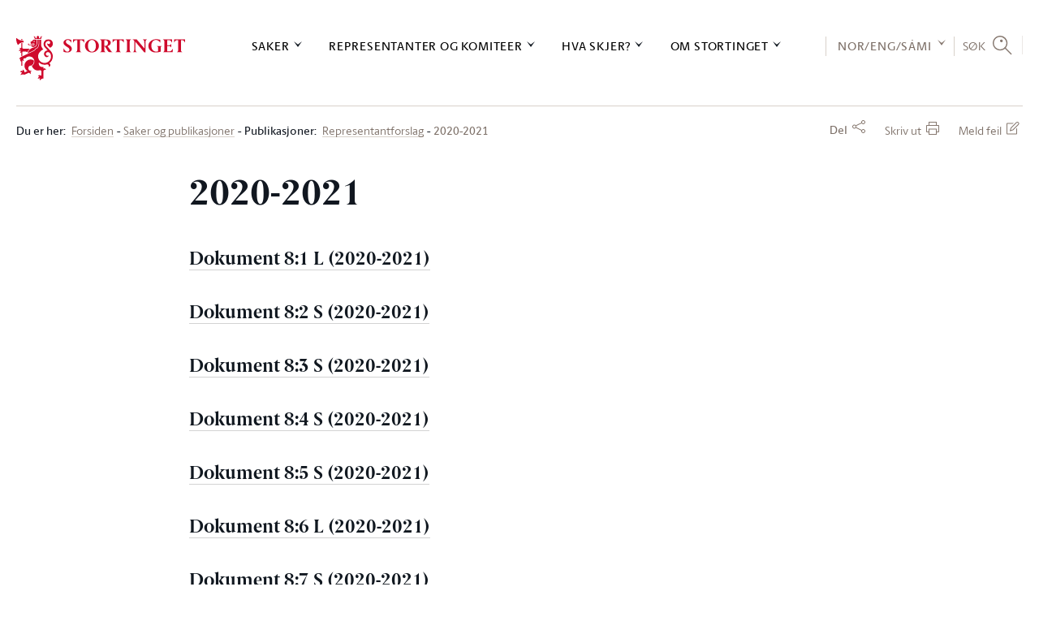

--- FILE ---
content_type: text/html; charset=utf-8
request_url: https://www.stortinget.no/no/Saker-og-publikasjoner/Publikasjoner/Representantforslag/2020-2021/
body_size: 160527
content:

<!DOCTYPE html>
<html lang="no" class="no-js">
<head>
		<script>
			(function (w, d, s, l, i) {
				w[l] = w[l] || [];
				w[l].push({
					'gtm.start':
						new Date().getTime(), event: 'gtm.js'
				});
				var f = d.getElementsByTagName(s)[0],
					j = d.createElement(s), dl = l != 'dataLayer' ? '&l=' + l : '';
				j.async = true;
				j.src =
					'//www.googletagmanager.com/gtm.js?id=' + i + dl;
				f.parentNode.insertBefore(j, f);
			})(window, document, 'script', 'dataLayer', 'GTM-MGM739');
		</script>
	<title>2020-2021 - stortinget.no</title>
	<meta name="viewport" content="width=device-width, initial-scale=1.0"/>
	<!-- Page generated on DMZSTORTINGET2 at 2026-01-23 07:02:58.856 -->
		<meta name="TITLE" content="2020-2021"/>
		<meta name="DC.Title" content="2020-2021"/>
		<meta name="Description" content="Oversikt over alle representantforslag (Dokument 8) innlevert i sesjonen 2020-2021."/>
		<meta name="DC.Description" content="Stortinget.no inneholder informasjon om saker som behandles i Stortinget, oversikt over m&#248;ter og h&#248;ringer, informasjon om stortingsrepresentantene, omvisninger, l&#230;ringsspill med mer."/>
		<meta name="DC.Date" content="2024-03-12 10:54:28"/>
		<meta name="DC.Publisher" content=""/>
		<meta name="DC.Language" content="no"/>
		<meta name="DC.Type" content="Sesjon"/>
		<meta name="DC.Format" content="Html"/>
		<meta name="DC.Identifier" content="https://www.stortinget.no/no/Saker-og-publikasjoner/Publikasjoner/Representantforslag/2020-2021/"/>
		<meta name="MA.Unique-Id" content="EPi471305"/>
		<meta name="MA.Pdf-url" content=""/>
		<meta name="MA.Session" content=""/>
		<meta property="og:url" content="https://www.stortinget.no/no/Saker-og-publikasjoner/Publikasjoner/Representantforslag/2020-2021/"/>
		<meta property="og:title" content="2020-2021"/>
		<meta property="og:locale" content="no_NO"/>
		<meta property="og:description" content="Oversikt over alle representantforslag (Dokument 8) innlevert i sesjonen 2020-2021."/>
		<meta property="og:type" content="website"/>
		<meta property="og:image" content="https://www.stortinget.no/globalassets/bilder/responsive-stortinget.no/1500x1500-deling/brodeybilde-av-stortinget_deling.jpg"/>
		<meta property="og:image:secure_url" content="https://www.stortinget.no/globalassets/bilder/responsive-stortinget.no/1500x1500-deling/brodeybilde-av-stortinget_deling.jpg"/>
		<meta property="og:site_name" content="Stortinget"/>
		<meta name="twitter:card" content="summary"/>
		<meta name="twitter:site" content="@stortinget"/>
		<meta name="twitter:title" content="2020-2021"/>
		<meta name="twitter:description" content="Oversikt over alle representantforslag (Dokument 8) innlevert i sesjonen 2020-2021."/>
		<meta name="twitter:image" content="https://www.stortinget.no/globalassets/bilder/responsive-stortinget.no/1500x1500-deling/brodeybilde-av-stortinget_deling.jpg"/>
		<meta http-equiv="Content-Type" content="text/html; charset=utf-8"/>
	<link href="/Frontend/React/client.ca7f318fe0.css" rel="stylesheet" type="text/css"/>
	<link rel="icon" type="image/x-icon" href="/Web/FrontEndR/assets/favicons/favicon-32x32.png"/>
	<link rel="shortcut icon" type="image/x-icon" href="/Web/FrontEndR/assets/favicons/favicon-32x32.png"/>
	<link rel="apple-touch-icon" sizes="180x180" href="/Web/FrontEndR/assets/favicons/apple-touch-icon.png"/>
	<link rel="icon" type="image/png" href="/Web/FrontEndR/assets/favicons/favicon-32x32.png" sizes="32x32"/>
	<link rel="icon" type="image/png" href="/Web/FrontEndR/assets/favicons/favicon-16x16.png" sizes="16x16"/>
	<link rel="manifest" href="/Web/FrontEndR/assets/favicons/manifest.json"/>
	<link rel="mask-icon" href="/Web/FrontEndR/assets/favicons/safari-pinned-tab.svg" color="#cf0a2c "/>
	<link rel="stylesheet" type="text/css" href="/Frontend/main/public/css/outdatedbrowser.css"/>
	<meta name="apple-mobile-web-app-title" content="Stortinget"/>
	<meta name="application-name" content="Stortinget"/>
	<meta name="theme-color" content="#ffffff "/>
			<link href="/Web/FrontEndR/assets/css/app.min.css?d=20260113" rel="stylesheet" type="text/css"
		      media="screen, projection, handheld"/>
		<link href="/Web/FrontEndR/assets/css/print.min.css?d=20260113" rel="stylesheet" type="text/css"
		      media="print"/>
	<script src='/Web/FrontEndR/assets/js/searchhit.js' type='text/javascript'></script></head>
<body>
<div id="outdated_browser_message"><p>Du bruker en gammel nettleser. For &aring; kunne bruke all funksjonalitet i nettsidene m&aring; du bytte til en nyere og oppdatert nettleser. <a href="/no/Stottemeny/Hjelp/Om-nettstedet/kompatibilitetsoversikt-for-stortinget.no/">Se oversikt over st&oslash;ttede nettlesere</a>.</p></div>
<script type="text/javascript">
	if (!!window.document.documentMode) {
		document.getElementById("outdated_browser_message").style.display = "block";
	}
</script>

<div id="react_0HNIQ70J368JH"><div class="site-layout" data-reactroot=""><h1 class="site-layout__visually-hidden-h1">Stortinget.no</h1><header class="top-menu-react"><div class="layout-row layout-row--padding-horizontal-normal top-menu-logo-print-react"><img src="/Frontend/React/assets/5c86eab13fe16d6d8e31.svg" alt="logo"/></div><div class="top-menu-desktop-react"><a href="#main-content" class="top-menu-desktop-skip">Hopp til innholdet</a><div class="" style="height:0"><div class="top-bar-container-react"><div class="layout-row layout-row--padding-horizontal-normal"><div class="top-bar-react"><div class="logo-react"><a href="/no/" class="top-menu-desktop-logo-link" aria-label="logo"><img src="/Frontend/React/assets/5c86eab13fe16d6d8e31.svg" alt="Til forsiden"/></a></div><div class="top-bar-links"><nav class="top-menu-sections" aria-label="Hovednavigasjon"><div><div class="top-menu-section"><button class="top-menu-section-title" aria-controls="top-menu-desktop-menu0">Saker</button></div><div class="top-bar-section-container"><div class="top-bar-section-container-inner"><div class="top-menu-section-content" style="height:0" id="top-menu-desktop-menu0"><div class="border-top-react"></div><div class="main-link"><a href="/no/Saker-og-publikasjoner/">Saker og publikasjoner</a></div><div class="top-menu-section-content-columns"><div class="top-menu-col"><div class="top-menu-col-link-group"><a href="/no/Saker-og-publikasjoner/Saker/" class="top-menu-col-icon-link">Finn saken</a><ul></ul></div><div class="top-menu-col-link-group"><span>Finn sak etter status</span><ul><li><a href="/no/Saker-og-publikasjoner/Saker/?psid=TILBEH#list">Til behandling</a></li><li><a href="/no/Saker-og-publikasjoner/Saker/?psid=BEH#list">Behandlet</a></li><li><a href="/no/Saker-og-publikasjoner/Saker/Saker-som-ventes-fra-regjeringen/">Ventet fra regjeringen</a></li></ul></div><div class="top-menu-col-link-group"><span>Finn sak etter type</span><ul><li><a href="/no/Saker-og-publikasjoner/Saker/?ptid=B#list">Budsjettsak</a></li><li><a href="/no/Saker-og-publikasjoner/Saker/?ptid=A#list">Alminnelig sak</a></li><li><a href="/no/Saker-og-publikasjoner/Saker/?ptid=L#list">Lovsak</a></li></ul></div><div class="top-menu-col-link-group"><a href="https://www.stortinget.no/no/Stottemeny/Tema-A-A?tab=Hierarchical" class="top-menu-col-icon-link">Finn sak etter tema</a><ul></ul></div></div><div class="top-menu-col"><div class="top-menu-col-link-group"><span>Spørsmål</span><ul><li><a href="/no/Saker-og-publikasjoner/Sporsmal/Sporretimesporsmal/">Spørretimespørsmål m.m.</a></li><li><a href="/no/Saker-og-publikasjoner/Sporsmal/Interpellasjoner/">Interpellasjoner</a></li><li><a href="/no/Saker-og-publikasjoner/Sporsmal/Skriftlige-sporsmal-og-svar/">Skriftlige spørsmål og svar</a></li></ul></div><div class="top-menu-col-link-group"><span>Publikasjoner</span><ul><li><a href="/no/Saker-og-publikasjoner/Publikasjoner/Grunnlovsforslag/">Grunnlovsforslag</a></li><li><a href="/no/Saker-og-publikasjoner/Publikasjoner/Representantforslag/">Representantforslag</a></li><li><a href="/no/Saker-og-publikasjoner/Publikasjoner/Innstillinger/">Innstillinger</a></li><li><a href="/no/Saker-og-publikasjoner/Publikasjoner/Dokumentserien/">Dokumentserien</a></li><li><a href="/no/Saker-og-publikasjoner/Publikasjoner/Innberetninger/">Innberetninger</a></li><li><a href="/no/Saker-og-publikasjoner/Publikasjoner/Referater/">Referater</a></li></ul></div></div><div class="top-menu-col"><div class="top-menu-col-link-group"><span>Statsbudsjettet</span><ul><li><a href="/no/Saker-og-publikasjoner/Statsbudsjettet/statsbudsjettet-2026/">Statsbudsjettet 2026</a></li><li><a href="/no/Saker-og-publikasjoner/Statsbudsjettet/statsbudsjettet-2025/">Statsbudsjettet 2025</a></li><li><a href="/no/Saker-og-publikasjoner/Statsbudsjettet/statsbudsjettet-2024/">Statsbudsjettet 2024</a></li><li><a href="/no/Saker-og-publikasjoner/Statsbudsjettet/statsbudsjettet-2023/">Statsbudsjettet 2023</a></li><li><a href="/no/Saker-og-publikasjoner/Statsbudsjettet/Vedtatt-budsjett/">Vedtatt statsbudsjett</a></li><li><a href="/no/Saker-og-publikasjoner/Statsbudsjettet/Tidligere-statsbudsjett/">Tidligere statsbudsjett</a></li></ul></div></div><div class="top-menu-col"><div class="top-menu-col-link-group"><span>Vedtak</span><ul><li><a href="/no/Saker-og-publikasjoner/Vedtak/Vedtak/">Stortingsvedtak</a></li><li><a href="/no/Saker-og-publikasjoner/Vedtak/Vedtak/?dtid=GRUNNLOV">Grunnlovsvedtak</a></li><li><a href="/no/Saker-og-publikasjoner/Vedtak/Beslutninger/">Lovvedtak og lovanmerkninger</a></li><li><a href="/no/Saker-og-publikasjoner/Vedtak/vedtak-i-korthet/">Vedtak i korthet</a></li></ul></div><div class="top-menu-col-link-group"><span>Historiske dokumenter tilbake til 1814:</span><ul><li><a href="/no/Saker-og-publikasjoner/Stortingsforhandlinger/">Stortingsforhandlinger 1814–2005</a></li></ul></div></div></div><div class="top-menu-section-content-close-button"><button>Lukk</button></div></div></div></div></div><div><div class="top-menu-section"><button class="top-menu-section-title" aria-controls="top-menu-desktop-menu1">Representanter og komiteer</button></div><div class="top-bar-section-container"><div class="top-bar-section-container-inner"><div class="top-menu-section-content" style="height:0" id="top-menu-desktop-menu1"><div class="border-top-react"></div><div class="main-link"><a href="/no/Representanter-og-komiteer/">Representanter og komiteer</a></div><div class="top-menu-section-content-columns"><div class="top-menu-col"><div class="top-menu-col-link-group"><a href="/no/Representanter-og-komiteer/Stortingets-presidentskap/" class="top-menu-col-icon-link">Stortingets presidentskap</a><ul></ul></div><div class="top-menu-col-link-group"><span>Representantene</span><ul><li><a href="/no/Representanter-og-komiteer/Representantene/Representantfordeling/">Dagens møtende</a></li><li><a href="/no/Representanter-og-komiteer/Representantene/Innvalgte-fra-1945--/">Innvalgte fra 1945 -</a></li><li><a href="/no/Representanter-og-komiteer/Representantene/Biografier/">Biografier</a></li><li><a href="/no/Representanter-og-komiteer/Representantene/salplassering/">Salplassering</a></li><li><a href="/no/Stortinget-og-demokratiet/Representantene/om-representantene/">Om representantene</a></li></ul></div><div class="top-menu-col-link-group"><a href="/no/Stortinget-og-demokratiet/Representantene/representantordninger/" class="top-menu-col-icon-link">Representantordninger</a><ul></ul></div><div class="top-menu-col-link-group"><span>Interparlamentariske delegasjoner</span><ul><li><a href="/no/Representanter-og-komiteer/Internasjonalt-arbeid/Delegasjon-for-Arkisk-parlamentarisk-samarbeid/">Delegasjonen for arktisk parlamentarisk samarbeid</a></li><li><a href="/no/Representanter-og-komiteer/Internasjonalt-arbeid/Europaparlamentet/">Delegasjonen for forbindelser med Europaparlamentet</a></li><li><a href="/no/Representanter-og-komiteer/Internasjonalt-arbeid/stortingets-delegasjon-til-det-parlamentariske-partnerskapet-asia-europa-asep/">Delegasjonen til det parlamentariske partnerskap Asia-Europa (ASEP) og ASEANs interparlamentariske forsamling (AIPA)</a></li><li><a href="/no/Representanter-og-komiteer/Internasjonalt-arbeid/Den-interparlamentariske-union-IPU/">Den interparlamentariske union (IPU)</a></li><li><a href="/no/Representanter-og-komiteer/Internasjonalt-arbeid/Europaradet/">Europarådets parlamentarikerforsamling (PACE)</a></li><li><a href="/no/Representanter-og-komiteer/Internasjonalt-arbeid/EFTA-og-EOS/">Felles parlamentarikardelegasjon til EFTA og EØS</a></li><li><a href="/no/Representanter-og-komiteer/Internasjonalt-arbeid/Konferansen-om-overvaking-av-EUs-utenriks-sikkerhets-og-forsvarspolitikk/">Konferanse om EUs utanriks-, tryggleiks- og forsvarspolitikk</a></li><li><a href="/no/Representanter-og-komiteer/Internasjonalt-arbeid/NATO-parlamentarikerforsamlingen/">NATOs parlamentarikerforsamling</a></li><li><a href="/no/Representanter-og-komiteer/Internasjonalt-arbeid/Nordisk-Rad/">Nordisk råd</a></li><li><a href="/no/Representanter-og-komiteer/Internasjonalt-arbeid/OSSE/">OSSEs parlamentarikerforsamling (OSSE PA)</a></li></ul></div></div><div class="top-menu-col"><div class="top-menu-col-link-group"><a href="/no/Representanter-og-komiteer/Regjeringen/" class="top-menu-col-icon-link">Regjeringen</a><ul></ul></div><div class="top-menu-col-link-group"><span>Komiteene</span><ul><li><a href="/no/Representanter-og-komiteer/Komiteene/Arbeids--og-sosialkomiteen/">Arbeids- og sosialkomiteen</a></li><li><a href="/no/Representanter-og-komiteer/Komiteene/Energi--og-miljokomiteen/">Energi- og miljøkomiteen</a></li><li><a href="/no/Representanter-og-komiteer/Komiteene/Familie--og-kulturkomiteen/">Familie- og kulturkomiteen</a></li><li><a href="/no/Representanter-og-komiteer/Komiteene/Finanskomiteen/">Finanskomiteen</a></li><li><a href="/no/Representanter-og-komiteer/Komiteene/Helse--og-omsorgskomiteen/">Helse- og omsorgskomiteen</a></li><li><a href="/no/Representanter-og-komiteer/Komiteene/Justiskomiteen/">Justiskomiteen</a></li><li><a href="/no/Representanter-og-komiteer/Komiteene/Kommunal--og-forvaltningskomiteen/">Kommunal- og forvaltingskomiteen</a></li><li><a href="/no/Representanter-og-komiteer/Komiteene/Kontroll--og-konstitusjonskomiteen/">Kontroll- og konstitusjonskomiteen</a></li><li><a href="/no/Representanter-og-komiteer/Komiteene/Naringskomiteen/">Næringskomiteen</a></li><li><a href="/no/Representanter-og-komiteer/Komiteene/Transport--og-kommunikasjonskomiteen/">Transport- og kommunikasjonskomiteen</a></li><li><a href="/no/Representanter-og-komiteer/Komiteene/Utdannings--og-forskningskomiteen/">Utdannings- og forskingskomiteen</a></li><li><a href="/no/Representanter-og-komiteer/Komiteene/Utenriks--og-forsvarskomiteen/">Utenriks- og forsvarskomiteen</a></li><li><a href="/no/Representanter-og-komiteer/Komiteene/Europautvalget/">Europautvalget</a></li><li><a href="/no/Representanter-og-komiteer/Komiteene/Andre-faste-komiteer/">Andre faste komiteer</a></li><li><a href="/no/Representanter-og-komiteer/Komiteene/Historiske-komiteer/">Historiske komiteer</a></li></ul></div></div><div class="top-menu-col"><div class="top-menu-col-link-group"><span>Partiene</span><ul><li><a href="/no/Representanter-og-komiteer/Partiene/Partioversikt/">Politiske partier på Stortinget</a></li><li><a href="/no/Representanter-og-komiteer/Partiene/Arbeiderpartiet/">Arbeiderpartiet (A)</a></li><li><a href="/no/Representanter-og-komiteer/Partiene/Fremskrittspartiet/">Fremskrittspartiet (FrP)</a></li><li><a href="/no/Representanter-og-komiteer/Partiene/Hoyre/">Høyre (H)</a></li><li><a href="/no/Representanter-og-komiteer/Partiene/Sosialistisk-Venstreparti/">Sosialistisk Venstreparti (SV)</a></li><li><a href="/no/Representanter-og-komiteer/Partiene/Senterpartiet/">Senterpartiet (Sp)</a></li><li><a href="/no/Representanter-og-komiteer/Partiene/rodt/">Rødt (R)</a></li><li><a href="/no/Representanter-og-komiteer/Partiene/Miljopartiet-De-Gronne/">Miljøpartiet De Grønne (MDG)</a></li><li><a href="/no/Representanter-og-komiteer/Partiene/Kristelig-Folkeparti/">Kristelig Folkeparti (KrF)</a></li><li><a href="/no/Representanter-og-komiteer/Partiene/Venstre/">Venstre (V)</a></li><li><a href="/no/Representanter-og-komiteer/Partiene/Historiske-partier/">Historiske partier</a></li></ul></div></div><div class="top-menu-col"><div class="top-menu-col-link-group"><span>Valgdistrikter</span><ul><li><a href="/no/Representanter-og-komiteer/valgdistriktene/Aust-Agder/">Aust-Agder</a></li><li><a href="/no/Representanter-og-komiteer/valgdistriktene/Vest-Agder/">Vest-Agder</a></li><li><a href="/no/Representanter-og-komiteer/valgdistriktene/Akershus/">Akershus</a></li><li><a href="/no/Representanter-og-komiteer/valgdistriktene/Buskerud/">Buskerud</a></li><li><a href="/no/Representanter-og-komiteer/valgdistriktene/Finnmark/">Finnmark</a></li><li><a href="/no/Representanter-og-komiteer/valgdistriktene/Hedmark/">Hedmark</a></li><li><a href="/no/Representanter-og-komiteer/valgdistriktene/Hordaland/">Hordaland</a></li><li><a href="/no/Representanter-og-komiteer/valgdistriktene/More-og-Romsdal/">Møre og Romsdal</a></li><li><a href="/no/Representanter-og-komiteer/valgdistriktene/Nordland/">Nordland</a></li><li><a href="/no/Representanter-og-komiteer/valgdistriktene/Oppland/">Oppland</a></li><li><a href="/no/Representanter-og-komiteer/valgdistriktene/Oslo/">Oslo</a></li><li><a href="/no/Representanter-og-komiteer/valgdistriktene/Rogaland/">Rogaland</a></li><li><a href="/no/Representanter-og-komiteer/valgdistriktene/Sogn-og-Fjordane/">Sogn og Fjordane</a></li><li><a href="/no/Representanter-og-komiteer/valgdistriktene/Telemark/">Telemark</a></li><li><a href="/no/Representanter-og-komiteer/valgdistriktene/Troms/">Troms</a></li><li><a href="/no/Representanter-og-komiteer/valgdistriktene/Nord-Trondelag/">Nord-Trøndelag</a></li><li><a href="/no/Representanter-og-komiteer/valgdistriktene/Sor-Trondelag/">Sør-Trøndelag</a></li><li><a href="/no/Representanter-og-komiteer/valgdistriktene/Vestfold/">Vestfold</a></li><li><a href="/no/Representanter-og-komiteer/valgdistriktene/Ostfold/">Østfold</a></li></ul></div></div></div><div class="top-menu-section-content-close-button"><button>Lukk</button></div></div></div></div></div><div><div class="top-menu-section"><button class="top-menu-section-title" aria-controls="top-menu-desktop-menu2">Hva skjer?</button></div><div class="top-bar-section-container"><div class="top-bar-section-container-inner"><div class="top-menu-section-content" style="height:0" id="top-menu-desktop-menu2"><div class="border-top-react"></div><div class="main-link"><a href="/no/Hva-skjer-pa-Stortinget/">Kalender</a></div><div class="top-menu-section-content-columns"><div class="top-menu-col"><div class="top-menu-col-link-group"><span>Stortinget akkurat nå</span><ul><li><a href="/no/Hva-skjer-pa-Stortinget/Stortinget-akkurat-na/Talerlister/">Talerliste</a></li><li><a href="/no/Hva-skjer-pa-Stortinget/Stortinget-akkurat-na/nett-tv/">Nett-TV</a></li><li><a href="/no/Hva-skjer-pa-Stortinget/Stortinget-akkurat-na/radio-stortinget/">Radio Stortinget</a></li></ul></div><div class="top-menu-col-link-group"><a href="/no/Hva-skjer-pa-Stortinget/videoarkiv/" class="top-menu-col-icon-link">Videoarkiv</a><ul></ul></div><div class="top-menu-col-link-group"><a href="/no/Hva-skjer-pa-Stortinget/Moteprogram/" class="top-menu-col-icon-link">Stortingsmøter</a><ul></ul></div><div class="top-menu-col-link-group"><a href="/no/Hva-skjer-pa-Stortinget/Dagsorden/" class="top-menu-col-icon-link">Dagsorden</a><ul></ul></div><div class="top-menu-col-link-group"><a href="/no/Hva-skjer-pa-Stortinget/hold-deg-oppdatert/" class="top-menu-col-icon-link">E-postvarsel/RSS</a><ul></ul></div></div><div class="top-menu-col"><div class="top-menu-col-link-group"><a href="/no/Hva-skjer-pa-Stortinget/Horing/" class="top-menu-col-icon-link">Høringer</a><ul></ul></div><div class="top-menu-col-link-group"><a href="/no/Hva-skjer-pa-Stortinget/Reiser/reiser/" class="top-menu-col-icon-link">Reiser</a><ul></ul></div><div class="top-menu-col-link-group"><span>EU/EØS-informasjon</span><ul><li><a href="/no/Hva-skjer-pa-Stortinget/EU-EOS-informasjon/EU-EOS-nytt/">EU/EØS-nytt</a></li><li><a href="/no/Hva-skjer-pa-Stortinget/EU-EOS-informasjon/Antatt-EOS-relevante-rettsakter/">Antatt EØS-relevante rettsakter</a></li><li><a href="/no/Representanter-og-komiteer/Komiteene/Europautvalget/">Europautvalget</a></li></ul></div></div><div class="top-menu-col"><div class="top-menu-col-link-group"><a href="/no/Hva-skjer-pa-Stortinget/Presse/" class="top-menu-col-icon-link">Presse</a><ul><li><a href="/no/Hva-skjer-pa-Stortinget/Presse/om-pressemeldingar-fra-stortinget/">Om pressemeldingar frå Stortinget</a></li><li><a href="/no/Hva-skjer-pa-Stortinget/Presse/akkreditering/">Akkreditering for pressen</a></li><li><a href="/no/Hva-skjer-pa-Stortinget/Presse/presselosjen/">Presselosjen</a></li><li><a href="/no/Hva-skjer-pa-Stortinget/Presse/Regler-for-fotografering-og-filming-i-Stortinget/">Regler for fotografering og filming i Stortinget</a></li></ul></div><div class="top-menu-col-link-group"><a href="/no/Hva-skjer-pa-Stortinget/Nyhetsarkiv/" class="top-menu-col-icon-link">Nyhetsarkiv</a><ul></ul></div><div class="top-menu-col-link-group"><span>Nyhetsbrev</span><ul><li><a href="/no/Hva-skjer-pa-Stortinget/EU-EOS-informasjon/EU-EOS-nytt/">Nyhetsbrev: EU/EØS-nytt</a></li><li><a href="/no/Hva-skjer-pa-Stortinget/EU-EOS-informasjon/Antatt-EOS-relevante-rettsakter/">Nyhetsbrev om antatt EØS-relevante rettsakter</a></li><li><a href="/no/Stottemeny/Hjelp/Nyhetsbrev/Nyhetsbrev-for-larere/nyhetsbrev-for-larere/">Nyhetsbrev for lærere</a></li></ul></div></div><div class="top-menu-col"><div class="top-menu-col-link-group"><a href="/no/Hva-skjer-pa-Stortinget/kurs/" class="top-menu-col-icon-link">Kurs</a><ul></ul></div><div class="top-menu-col-link-group"><a href="/no/Hva-skjer-pa-Stortinget/markeringer-pa-eidsvolls-plass/" class="top-menu-col-icon-link">Eidsvolls plass</a><ul></ul></div><div class="top-menu-col-link-group"><a href="/no/Stortinget-og-demokratiet/oversikt-over-omvisninger/publikumsgalleriet/" class="top-menu-col-icon-link">Se stortingsmøtene fra publikumsgalleriet</a><ul></ul></div></div></div><div class="top-menu-section-content-close-button"><button>Lukk</button></div></div></div></div></div><div><div class="top-menu-section"><button class="top-menu-section-title" aria-controls="top-menu-desktop-menu3">Om Stortinget</button></div><div class="top-bar-section-container"><div class="top-bar-section-container-inner"><div class="top-menu-section-content" style="height:0" id="top-menu-desktop-menu3"><div class="border-top-react"></div><div class="main-link"><a href="/no/Stortinget-og-demokratiet/">Om Stortinget</a></div><div class="top-menu-section-content-columns"><div class="top-menu-col"><div class="top-menu-col-link-group"><span>Storting og regjering</span><ul><li><a href="/no/Stortinget-og-demokratiet/Storting-og-regjering/kort-om-stortinget/">Kort om Stortinget</a></li><li><a href="/no/Stortinget-og-demokratiet/Storting-og-regjering/regjeringsdannelse/">Regjeringsdanning</a></li><li><a href="/no/Stortinget-og-demokratiet/Storting-og-regjering/Folkestyret/">Folkestyret</a></li><li><a href="/no/Stortinget-og-demokratiet/Storting-og-regjering/Fordeling-av-makt/">Fordeling av makt</a></li><li><a href="/no/Stortinget-og-demokratiet/Storting-og-regjering/Parlamentarismen-i-dag/">Parlamentarismen i dag</a></li><li><a href="/no/Stortinget-og-demokratiet/Storting-og-regjering/Saksgangen-etter-1-10-2009/">Saksgangen</a></li></ul></div><div class="top-menu-col-link-group"><span>Valg og konstituering</span><ul><li><a href="/no/Stortinget-og-demokratiet/Valg-og-konstituering/Stortingsvalg/">Stortingsvalg</a></li><li><a href="/no/Stortinget-og-demokratiet/Valg-og-konstituering/Konstituering/">Konstituering</a></li><li><a href="/no/Stortinget-og-demokratiet/Valg-og-konstituering/Fullmaktskomiteen/">Om fullmaktskomiteen</a></li><li><a href="/no/Stortinget-og-demokratiet/Valg-og-konstituering/Valgkomiteen/">Om valkomiteen</a></li><li><a href="/no/Stortinget-og-demokratiet/Valg-og-konstituering/Hoytidelig-apning-av-Stortinget/">Høytidelig åpning av Stortinget</a></li></ul></div><div class="top-menu-col-link-group"><a href="/no/Stottemeny/kontakt/" class="top-menu-col-icon-link">Kontakt oss</a><ul></ul></div></div><div class="top-menu-col"><div class="top-menu-col-link-group"><span>Organisering</span><ul><li><a href="/no/Stortinget-og-demokratiet/Organene/Presidentskapet/">Presidentskapet</a></li><li><a href="/no/Stortinget-og-demokratiet/Organene/Partigruppene/">Partigruppene</a></li><li><a href="/no/Stortinget-og-demokratiet/Organene/Komiteene/">Fagkomiteene</a></li><li><a href="/no/Stortinget-og-demokratiet/Organene/Internasjonalt/">Internasjonalt samarbeid</a></li><li><a href="/no/Stortinget-og-demokratiet/Organene/eksterne-organer/">Dei eksterne organa til Stortinget</a></li></ul></div><div class="top-menu-col-link-group"><a href="/no/Stortinget-og-demokratiet/Lover-og-instrukser/" class="top-menu-col-icon-link">Lover og instrukser</a><ul></ul></div><div class="top-menu-col-link-group"><a href="/no/Stortinget-og-demokratiet/Historikk/" class="top-menu-col-icon-link">Stortingets historie</a><ul></ul></div><div class="top-menu-col-link-group"><a href="/no/Stortinget-og-demokratiet/Galleri/" class="top-menu-col-icon-link">Bildegalleri</a><ul><li><a href="/no/Stortinget-og-demokratiet/Galleri/nettgalleri/">Stortingets kunstsamling</a></li></ul></div></div><div class="top-menu-col"><div class="top-menu-col-link-group"><span>Arbeidet</span><ul><li><a href="/no/Stortinget-og-demokratiet/Arbeidet/anmodningsvedtak/">Anmodningsvedtak</a></li><li><a href="/no/Stortinget-og-demokratiet/Arbeidet/Lovarbeidet/">Lovarbeidet</a></li><li><a href="/no/Stortinget-og-demokratiet/Arbeidet/Budsjettarbeidet/">Budsjettarbeidet</a></li><li><a href="/no/Stortinget-og-demokratiet/Arbeidet/Kontrollvirksomheten/">Kontrollvirksomheten</a></li><li><a href="/no/Stortinget-og-demokratiet/Arbeidet/Riksrett/">Riksrett</a></li><li><a href="/no/Stortinget-og-demokratiet/Arbeidet/Saksbehandlingen-i-komiteene/">Komitéarbeidet</a></li><li><a href="/no/Stortinget-og-demokratiet/Arbeidet/Moter-og-vedtak/">Politisk arena</a></li><li><a href="/no/Stortinget-og-demokratiet/Arbeidet/Voteringer/">Voteringer</a></li><li><a href="/no/Stortinget-og-demokratiet/Arbeidet/Sporreinstituttene/">Om spørsmål og spørretimen</a></li><li><a href="/no/Stortinget-og-demokratiet/Arbeidet/Horinger/">Om komitéhøringer</a></li><li><a href="/no/Stortinget-og-demokratiet/Arbeidet/EUEOS-arbeid/">EU/EØS-arbeidet</a></li><li><a href="/no/Stortinget-og-demokratiet/Arbeidet/Stortinget-og-mediene/">Stortinget og mediene</a></li><li><a href="/no/Stortinget-og-demokratiet/Arbeidet/Om-publikasjonene/">Publikasjonene</a></li></ul></div><div class="top-menu-col-link-group"><a href="/no/Stortinget-og-demokratiet/statistikktjenester/" class="top-menu-col-icon-link">Statistikk og åpne data</a><ul></ul></div><div class="top-menu-col-link-group"><a href="/no/Stortinget-og-demokratiet/stortingets-designhandbok/" class="top-menu-col-icon-link">Stortingets designhåndbok</a><ul></ul></div></div><div class="top-menu-col"><div class="top-menu-col-link-group"><a href="https://undervisning.stortinget.no/" class="top-menu-col-icon-link">Stortinget undervisning<span class="top-menu-col-icon-link__external-link-icon"></span></a><ul></ul></div><div class="top-menu-col-link-group"><a href="https://undervisning.stortinget.no/skolebesok/" class="top-menu-col-icon-link">Besøks- og formidlingstilbud til skoler<span class="top-menu-col-icon-link__external-link-icon"></span></a><ul></ul></div><div class="top-menu-col-link-group"><a href="/no/Stortinget-og-demokratiet/oversikt-over-omvisninger/besok-og-formidlingstilbud-for-publikum/" class="top-menu-col-icon-link">Besøks- og formidlingstilbud til publikum</a><ul></ul></div><div class="top-menu-col-link-group"><span>Administrasjonen</span><ul><li><a href="/no/Stortinget-og-demokratiet/Administrasjonen/Avdelinger-og-seksjoner/">Avdelinger og seksjoner</a></li><li><a href="/no/Stortinget-og-demokratiet/Administrasjonen/administrative-arsrapporter/">Administrative årsrapporter</a></li><li><a href="/no/Stortinget-og-demokratiet/Administrasjonen/miljoarbeidet-pa-stortinget/">Miljøarbeidet på Stortinget</a></li><li><a href="/no/Stortinget-og-demokratiet/Administrasjonen/jobb-pa-stortinget/">Jobb på Stortinget</a></li><li><a href="/no/Stortinget-og-demokratiet/Administrasjonen/Avdelinger-og-seksjoner/Konstitusjonell-avdeling/Stortingets-utredningsseksjon/publiserte-notater/">Notater fra utredningsseksjonen</a></li><li><a href="/no/Stortinget-og-demokratiet/Administrasjonen/strategi-for-stortingets-administrasjon/">Strategi for Stortingets administrasjon</a></li><li><a href="/no/Stortinget-og-demokratiet/Administrasjonen/stortinget-pa-sosiale-medier/">Stortinget på sosiale medier</a></li><li><a href="/no/Stortinget-og-demokratiet/Administrasjonen/postjournal-og-innsyn/">Postjournal og innsyn</a></li></ul></div></div></div><div class="top-menu-section-content-close-button"><button>Lukk</button></div></div></div></div></div></nav><nav class="top-menu-language-switcher-react"><div><button class="top-menu-language-switcher-button" aria-controls="top-menu-language-switcher-content" aria-expanded="false" aria-pressed="false">NOR/ENG/SÁMI</button><ul class="top-menu-language-switcher-container" id="top-menu-language-switcher-content"><li><a href="/no/" class="top-menu-language-selected">Norsk</a></li><li><a href="/en/In-English/" class="">English</a></li><li><a href="/se/In-Sami/" class="">Sámegiella</a></li></ul></div></nav><div class="top-menu-search-react"><button class="top-menu-search-react-button" aria-controls="top-menu-desktop-search" aria-expanded="false" aria-pressed="false" role="button">Søk</button></div><div class="top-bar-section-container"><div class="top-bar-section-container-inner"><div id="top-menu-desktop-search" class="top-menu-search-section-content" style="height:0"><div class="top-menu-search-section-content-container"><div class="input-container-react"><div class="search-form-react with-search-hints-react"><div class="search-input-container-react"><div class="search-form-hints"><a href="/no/sok/sok-beta/">Prøv vårt nye søk (beta)</a></div><div class="search-input-react fill-container-react" role="search"><input type="search" name="search" enterKeyHint="search" autoComplete="off" placeholder="Søk i hele stortinget.no" value="" autofocus="" aria-label="search input" role="searchbox" class="search-input-text-react"/></div></div><div><button class="button-react">Søk<!-- --> </button></div></div></div><div class="top-menu-section-content-close-button"><button>Lukk</button></div></div></div></div></div></div></div></div></div></div></div><div class="top-menu-mobile-react"><div class="top-menu-mobile-react-container"><div class="top-menu-mobile-react-bar"><div class="logo-react"><a href="/no/"><img src="/Frontend/React/assets/5c86eab13fe16d6d8e31.svg" alt="Til forsiden"/></a></div><div class="top-menu-mobile-react-buttons"><div class="top-menu-mobile-toggler-react" aria-expanded="false" aria-pressed="false" aria-controls="top-menu-mobile-search" role="button"><button type="button">Søk</button></div><div class="top-menu-mobile-toggler-react" aria-expanded="false" aria-pressed="false" aria-controls="top-menu-mobile-main" role="button"><button type="button">Meny</button></div></div></div><div class="top-menu-mobile-react-content"><div class="overlay-react"><div id="top-menu-mobile-search" class="top-menu-search-section-content" style="height:0"><div class="top-menu-search-section-content-container"><div class="input-container-react"><div class="search-form-react with-search-hints-react"><div class="search-input-container-react"><div class="search-form-hints"><a href="/no/sok/sok-beta/">Prøv vårt nye søk (beta)</a></div><div class="search-input-react fill-container-react" role="search"><input type="search" name="search" enterKeyHint="search" autoComplete="off" placeholder="Søk i hele stortinget.no" value="" autofocus="" aria-label="search input" role="searchbox" class="search-input-text-react"/></div></div><div><button class="button-react">Søk<!-- --> </button></div></div></div><div class="top-menu-section-content-close-button"><button>Lukk</button></div></div></div></div></div></div></div></header><main id="main-content"><div class="layout-row layout-row--padding-horizontal-normal"><div class="action-bar-react with-top-border-react"><div class="flow-from-left"><nav><ul class="bread-crumbs-react"><li class="bread-crumbs-react__intro-text">Du er her<!-- -->:</li><li class="bread-crumb-react"><a href="/no">Forsiden</a></li><li class="bread-crumb-react"><a href="/no/Saker-og-publikasjoner/">Saker og publikasjoner</a></li><li class="bread-crumb-react bread-crumb-react-no-dash">Publikasjoner: </li><li class="bread-crumb-react"><a href="/no/Saker-og-publikasjoner/Publikasjoner/Representantforslag/">Representantforslag</a></li><li class="bread-crumb-react bread-crumb-react-no-dash bread-crumb-react-is-current">2020-2021</li></ul></nav></div><div class="flow-from-right"><ul class="page-actions-react"><li class="social-sharing-react"><button class="social-sharing-react__toggle" aria-expanded="false" aria-pressed="false">Del</button><div class="social-sharing-react__links-expander" style="height:0"><ul class="social-sharing-react__links"><li><a class="social-sharing-react__link social-sharing-react__link--facebook" href="https://www.facebook.com/sharer.php?u=https%3A%2F%2Fwww.stortinget.no%2Fno%2FSaker-og-publikasjoner%2FPublikasjoner%2FRepresentantforslag%2F2020-2021">Facebook</a></li><li><a class="social-sharing-react__link social-sharing-react__link--twitter" href="https://twitter.com/share?url=https%3A%2F%2Fwww.stortinget.no%2Fno%2FSaker-og-publikasjoner%2FPublikasjoner%2FRepresentantforslag%2F2020-2021">X/Twitter</a></li><li><a class="social-sharing-react__link social-sharing-react__link--email" href="mailto:?subject=Tips%20fra%20stortinget.no&amp;body=https%3A%2F%2Fwww.stortinget.no%2Fno%2FSaker-og-publikasjoner%2FPublikasjoner%2FRepresentantforslag%2F2020-2021">E-post</a></li></ul></div></li><li><button role="button" class="print-button-react">Skriv ut</button></li><li class="error-link-react"><a href="/no/Systemsider/Feilmeldingsskjema/?pt=471305">Meld feil</a></li></ul></div></div></div><div class="layout-row layout-row--padding-horizontal-indent"><h1 class="">2020-2021</h1></div><div class="page-wrapper-react"><div class="layout-row layout-row--padding-horizontal-indent"><div class="listing-react"><ul class="document-links"><li class="document-link"><a href="/no/Saker-og-publikasjoner/Publikasjoner/Representantforslag/2020-2021/dok8-202021-001l/"><h2><span>Dokument 8:1 L (2020-2021) </span></h2></a></li><li class="document-link"><a href="/no/Saker-og-publikasjoner/Publikasjoner/Representantforslag/2020-2021/dok8-202021-002s/"><h2><span>Dokument 8:2 S (2020-2021) </span></h2></a></li><li class="document-link"><a href="/no/Saker-og-publikasjoner/Publikasjoner/Representantforslag/2020-2021/dok8-202021-003s/"><h2><span>Dokument 8:3 S (2020-2021) </span></h2></a></li><li class="document-link"><a href="/no/Saker-og-publikasjoner/Publikasjoner/Representantforslag/2020-2021/dok8-202021-004s/"><h2><span>Dokument 8:4 S (2020-2021) </span></h2></a></li><li class="document-link"><a href="/no/Saker-og-publikasjoner/Publikasjoner/Representantforslag/2020-2021/dok8-202021-005s/"><h2><span>Dokument 8:5 S (2020-2021) </span></h2></a></li><li class="document-link"><a href="/no/Saker-og-publikasjoner/Publikasjoner/Representantforslag/2020-2021/dok8-202021-006l/"><h2><span>Dokument 8:6 L (2020-2021) </span></h2></a></li><li class="document-link"><a href="/no/Saker-og-publikasjoner/Publikasjoner/Representantforslag/2020-2021/dok8-202021-007s/"><h2><span>Dokument 8:7 S (2020-2021) </span></h2></a></li><li class="document-link"><a href="/no/Saker-og-publikasjoner/Publikasjoner/Representantforslag/2020-2021/dok8-202021-008s/"><h2><span>Dokument 8:8 S (2020-2021) </span></h2></a></li><li class="document-link"><a href="/no/Saker-og-publikasjoner/Publikasjoner/Representantforslag/2020-2021/dok8-202021-009s/"><h2><span>Dokument 8:9 S (2020-2021) </span></h2></a></li><li class="document-link"><a href="/no/Saker-og-publikasjoner/Publikasjoner/Representantforslag/2020-2021/dok8-202021-010s/"><h2><span>Dokument 8:10 S (2020-2021) </span></h2></a></li><li class="document-link"><a href="/no/Saker-og-publikasjoner/Publikasjoner/Representantforslag/2020-2021/dok8-202021-011s/"><h2><span>Dokument 8:11 S (2020-2021) </span></h2></a></li><li class="document-link"><a href="/no/Saker-og-publikasjoner/Publikasjoner/Representantforslag/2020-2021/dok8-202021-012s/"><h2><span>Dokument 8:12 S (2020-2021) </span></h2></a></li><li class="document-link"><a href="/no/Saker-og-publikasjoner/Publikasjoner/Representantforslag/2020-2021/dok8-202021-013s/"><h2><span>Dokument 8:13 S (2020-2021) </span></h2></a></li><li class="document-link"><a href="/no/Saker-og-publikasjoner/Publikasjoner/Representantforslag/2020-2021/dok8-202021-014s/"><h2><span>Dokument 8:14 S (2020-2021) </span></h2></a></li><li class="document-link"><a href="/no/Saker-og-publikasjoner/Publikasjoner/Representantforslag/2020-2021/dok8-202021-015s/"><h2><span>Dokument 8:15 S (2020-2021) </span></h2></a></li><li class="document-link"><a href="/no/Saker-og-publikasjoner/Publikasjoner/Representantforslag/2020-2021/dok8-202021-016s/"><h2><span>Dokument 8:16 S (2020-2021) </span></h2></a></li><li class="document-link"><a href="/no/Saker-og-publikasjoner/Publikasjoner/Representantforslag/2020-2021/dok8-202021-017s/"><h2><span>Dokument 8:17 S (2020-2021) </span></h2></a></li><li class="document-link"><a href="/no/Saker-og-publikasjoner/Publikasjoner/Representantforslag/2020-2021/dok8-202021-018s/"><h2><span>Dokument 8:18 S (2020-2021) </span></h2></a></li><li class="document-link"><a href="/no/Saker-og-publikasjoner/Publikasjoner/Representantforslag/2020-2021/dok8-202021-019s/"><h2><span>Dokument 8:19 S (2020-2021) </span></h2></a></li><li class="document-link"><a href="/no/Saker-og-publikasjoner/Publikasjoner/Representantforslag/2020-2021/dok8-202021-020s/"><h2><span>Dokument 8:20 S (2020-2021) </span></h2></a></li><li class="document-link"><a href="/no/Saker-og-publikasjoner/Publikasjoner/Representantforslag/2020-2021/dok8-202021-021ls/"><h2><span>Dokument 8:21 LS (2020-2021) </span></h2></a></li><li class="document-link"><a href="/no/Saker-og-publikasjoner/Publikasjoner/Representantforslag/2020-2021/dok8-202021-022s/"><h2><span>Dokument 8:22 S (2020-2021) </span></h2></a></li><li class="document-link"><a href="/no/Saker-og-publikasjoner/Publikasjoner/Representantforslag/2020-2021/dok8-202021-023s/"><h2><span>Dokument 8:23 S (2020-2021) </span></h2></a></li><li class="document-link"><a href="/no/Saker-og-publikasjoner/Publikasjoner/Representantforslag/2020-2021/dok8-202021-024s/"><h2><span>Dokument 8:24 S (2020-2021) </span></h2></a></li><li class="document-link"><a href="/no/Saker-og-publikasjoner/Publikasjoner/Representantforslag/2020-2021/dok8-202021-025s/"><h2><span>Dokument 8:25 S (2020-2021) </span></h2></a></li><li class="document-link"><a href="/no/Saker-og-publikasjoner/Publikasjoner/Representantforslag/2020-2021/dok8-202021-026s/"><h2><span>Dokument 8:26 S (2020-2021) </span></h2></a></li><li class="document-link"><a href="/no/Saker-og-publikasjoner/Publikasjoner/Representantforslag/2020-2021/dok8-202021-027s/"><h2><span>Dokument 8:27 S (2020-2021) </span></h2></a></li><li class="document-link"><a href="/no/Saker-og-publikasjoner/Publikasjoner/Representantforslag/2020-2021/dok8-202021-028s/"><h2><span>Dokument 8:28 S (2020-2021) </span></h2></a></li><li class="document-link"><a href="/no/Saker-og-publikasjoner/Publikasjoner/Representantforslag/2020-2021/dok8-202021-029s/"><h2><span>Dokument 8:29 S (2020-2021) </span></h2></a></li><li class="document-link"><a href="/no/Saker-og-publikasjoner/Publikasjoner/Representantforslag/2020-2021/dok8-202021-030s/"><h2><span>Dokument 8:30 S (2020-2021) </span></h2></a></li><li class="document-link"><a href="/no/Saker-og-publikasjoner/Publikasjoner/Representantforslag/2020-2021/dok8-202021-031s/"><h2><span>Dokument 8:31 S (2020-2021) </span></h2></a></li><li class="document-link"><a href="/no/Saker-og-publikasjoner/Publikasjoner/Representantforslag/2020-2021/dok8-202021-032s/"><h2><span>Dokument 8:32 S (2020-2021) </span></h2></a></li><li class="document-link"><a href="/no/Saker-og-publikasjoner/Publikasjoner/Representantforslag/2020-2021/dok8-202021-033s/"><h2><span>Dokument 8:33 S (2020-2021) </span></h2></a></li><li class="document-link"><a href="/no/Saker-og-publikasjoner/Publikasjoner/Representantforslag/2020-2021/dok8-202021-034s/"><h2><span>Dokument 8:34 S (2020-2021) </span></h2></a></li><li class="document-link"><a href="/no/Saker-og-publikasjoner/Publikasjoner/Representantforslag/2020-2021/dok8-202021-035s/"><h2><span>Dokument 8:35 S (2020-2021) </span></h2></a></li><li class="document-link"><a href="/no/Saker-og-publikasjoner/Publikasjoner/Representantforslag/2020-2021/dok8-202021-036l/"><h2><span>Dokument 8:36 L (2020-2021) </span></h2></a></li><li class="document-link"><a href="/no/Saker-og-publikasjoner/Publikasjoner/Representantforslag/2020-2021/dok8-202021-037s/"><h2><span>Dokument 8:37 S (2020-2021) </span></h2></a></li><li class="document-link"><a href="/no/Saker-og-publikasjoner/Publikasjoner/Representantforslag/2020-2021/dok8-202021-038s/"><h2><span>Dokument 8:38 S (2020-2021) </span></h2></a></li><li class="document-link"><a href="/no/Saker-og-publikasjoner/Publikasjoner/Representantforslag/2020-2021/dok8-202021-039s/"><h2><span>Dokument 8:39 S (2020-2021) </span></h2></a></li><li class="document-link"><a href="/no/Saker-og-publikasjoner/Publikasjoner/Representantforslag/2020-2021/dok8-202021-040s/"><h2><span>Dokument 8:40 S (2020-2021) </span></h2></a></li><li class="document-link"><a href="/no/Saker-og-publikasjoner/Publikasjoner/Representantforslag/2020-2021/dok8-202021-041s/"><h2><span>Dokument 8:41 S (2020-2021) </span></h2></a></li><li class="document-link"><a href="/no/Saker-og-publikasjoner/Publikasjoner/Representantforslag/2020-2021/dok8-202021-042s/"><h2><span>Dokument 8:42 S (2020-2021) </span></h2></a></li><li class="document-link"><a href="/no/Saker-og-publikasjoner/Publikasjoner/Representantforslag/2020-2021/dok8-202021-043s/"><h2><span>Dokument 8:43 S (2020-2021) </span></h2></a></li><li class="document-link"><a href="/no/Saker-og-publikasjoner/Publikasjoner/Representantforslag/2020-2021/dok8-202021-044s/"><h2><span>Dokument 8:44 S (2020-2021) </span></h2></a></li><li class="document-link"><a href="/no/Saker-og-publikasjoner/Publikasjoner/Representantforslag/2020-2021/dok8-202021-045s/"><h2><span>Dokument 8:45 S (2020-2021) </span></h2></a></li><li class="document-link"><a href="/no/Saker-og-publikasjoner/Publikasjoner/Representantforslag/2020-2021/dok8-202021-046s/"><h2><span>Dokument 8:46 S (2020-2021) </span></h2></a></li><li class="document-link"><a href="/no/Saker-og-publikasjoner/Publikasjoner/Representantforslag/2020-2021/dok8-202021-047s/"><h2><span>Dokument 8:47 S (2020-2021) </span></h2></a></li><li class="document-link"><a href="/no/Saker-og-publikasjoner/Publikasjoner/Representantforslag/2020-2021/dok8-202021-048s/"><h2><span>Dokument 8:48 S (2020-2021) </span></h2></a></li><li class="document-link"><a href="/no/Saker-og-publikasjoner/Publikasjoner/Representantforslag/2020-2021/dok8-202021-049s/"><h2><span>Dokument 8:49 S (2020-2021) </span></h2></a></li><li class="document-link"><a href="/no/Saker-og-publikasjoner/Publikasjoner/Representantforslag/2020-2021/dok8-202021-050s/"><h2><span>Dokument 8:50 S (2020-2021) </span></h2></a></li><li class="document-link"><a href="/no/Saker-og-publikasjoner/Publikasjoner/Representantforslag/2020-2021/dok8-202021-051s/"><h2><span>Dokument 8:51 S (2020-2021) </span></h2></a></li><li class="document-link"><a href="/no/Saker-og-publikasjoner/Publikasjoner/Representantforslag/2020-2021/dok8-202021-052s/"><h2><span>Dokument 8:52 S (2020-2021) </span></h2></a></li><li class="document-link"><a href="/no/Saker-og-publikasjoner/Publikasjoner/Representantforslag/2020-2021/dok8-202021-053s/"><h2><span>Dokument 8:53 S (2020-2021) </span></h2></a></li><li class="document-link"><a href="/no/Saker-og-publikasjoner/Publikasjoner/Representantforslag/2020-2021/dok8-202021-054s/"><h2><span>Dokument 8:54 S (2020-2021) </span></h2></a></li><li class="document-link"><a href="/no/Saker-og-publikasjoner/Publikasjoner/Representantforslag/2020-2021/dok8-202021-055s/"><h2><span>Dokument 8:55 S (2020-2021) </span></h2></a></li><li class="document-link"><a href="/no/Saker-og-publikasjoner/Publikasjoner/Representantforslag/2020-2021/dok8-202021-056s/"><h2><span>Dokument 8:56 S (2020-2021) </span></h2></a></li><li class="document-link"><a href="/no/Saker-og-publikasjoner/Publikasjoner/Representantforslag/2020-2021/dok8-202021-057s/"><h2><span>Dokument 8:57 S (2020-2021) </span></h2></a></li><li class="document-link"><a href="/no/Saker-og-publikasjoner/Publikasjoner/Representantforslag/2020-2021/dok8-202021-058s/"><h2><span>Dokument 8:58 S (2020-2021) </span></h2></a></li><li class="document-link"><a href="/no/Saker-og-publikasjoner/Publikasjoner/Representantforslag/2020-2021/dok8-202021-059ls/"><h2><span>Dokument 8:59 LS (2020-2021) </span></h2></a></li><li class="document-link"><a href="/no/Saker-og-publikasjoner/Publikasjoner/Representantforslag/2020-2021/dok8-202021-060s/"><h2><span>Dokument 8:60 S (2020-2021) </span></h2></a></li><li class="document-link"><a href="/no/Saker-og-publikasjoner/Publikasjoner/Representantforslag/2020-2021/dok8-202021-061s/"><h2><span>Dokument 8:61 S (2020-2021) </span></h2></a></li><li class="document-link"><a href="/no/Saker-og-publikasjoner/Publikasjoner/Representantforslag/2020-2021/dok8-202021-062s/"><h2><span>Dokument 8:62 S (2020-2021) </span></h2></a></li><li class="document-link"><a href="/no/Saker-og-publikasjoner/Publikasjoner/Representantforslag/2020-2021/dok8-202021-063s/"><h2><span>Dokument 8:63 S (2020-2021) </span></h2></a></li><li class="document-link"><a href="/no/Saker-og-publikasjoner/Publikasjoner/Representantforslag/2020-2021/dok8-202021-064s/"><h2><span>Dokument 8:64 S (2020-2021) </span></h2></a></li><li class="document-link"><a href="/no/Saker-og-publikasjoner/Publikasjoner/Representantforslag/2020-2021/dok8-202021-065s/"><h2><span>Dokument 8:65 S (2020-2021) </span></h2></a></li><li class="document-link"><a href="/no/Saker-og-publikasjoner/Publikasjoner/Representantforslag/2020-2021/dok8-202021-066s/"><h2><span>Dokument 8:66 S (2020-2021) </span></h2></a></li><li class="document-link"><a href="/no/Saker-og-publikasjoner/Publikasjoner/Representantforslag/2020-2021/dok8-202021-067s/"><h2><span>Dokument 8:67 S (2020-2021) </span></h2></a></li><li class="document-link"><a href="/no/Saker-og-publikasjoner/Publikasjoner/Representantforslag/2020-2021/dok8-202021-068s/"><h2><span>Dokument 8:68 S (2020-2021) </span></h2></a></li><li class="document-link"><a href="/no/Saker-og-publikasjoner/Publikasjoner/Representantforslag/2020-2021/dok8-202021-069s/"><h2><span>Dokument 8:69 S (2020-2021) </span></h2></a></li><li class="document-link"><a href="/no/Saker-og-publikasjoner/Publikasjoner/Representantforslag/2020-2021/dok8-202021-070s/"><h2><span>Dokument 8:70 S (2020-2021) </span></h2></a></li><li class="document-link"><a href="/no/Saker-og-publikasjoner/Publikasjoner/Representantforslag/2020-2021/dok8-202021-071l/"><h2><span>Dokument 8:71 L (2020-2021) </span></h2></a></li><li class="document-link"><a href="/no/Saker-og-publikasjoner/Publikasjoner/Representantforslag/2020-2021/dok8-202021-072s/"><h2><span>Dokument 8:72 S (2020-2021) </span></h2></a></li><li class="document-link"><a href="/no/Saker-og-publikasjoner/Publikasjoner/Representantforslag/2020-2021/dok8-202021-073s/"><h2><span>Dokument 8:73 S (2020-2021) </span></h2></a></li><li class="document-link"><a href="/no/Saker-og-publikasjoner/Publikasjoner/Representantforslag/2020-2021/dok8-202021-074ls/"><h2><span>Dokument 8:74 LS (2020-2021) </span></h2></a></li><li class="document-link"><a href="/no/Saker-og-publikasjoner/Publikasjoner/Representantforslag/2020-2021/dok8-202021-075s/"><h2><span>Dokument 8:75 S (2020-2021) </span></h2></a></li><li class="document-link"><a href="/no/Saker-og-publikasjoner/Publikasjoner/Representantforslag/2020-2021/dok8-202021-076s/"><h2><span>Dokument 8:76 S (2020-2021) </span></h2></a></li><li class="document-link"><a href="/no/Saker-og-publikasjoner/Publikasjoner/Representantforslag/2020-2021/dok8-202021-077s/"><h2><span>Dokument 8:77 S (2020-2021) </span></h2></a></li><li class="document-link"><a href="/no/Saker-og-publikasjoner/Publikasjoner/Representantforslag/2020-2021/dok8-202021-078s/"><h2><span>Dokument 8:78 S (2020-2021) </span></h2></a></li><li class="document-link"><a href="/no/Saker-og-publikasjoner/Publikasjoner/Representantforslag/2020-2021/dok8-202021-079s/"><h2><span>Dokument 8:79 S (2020-2021) </span></h2></a></li><li class="document-link"><a href="/no/Saker-og-publikasjoner/Publikasjoner/Representantforslag/2020-2021/dok8-202021-080s/"><h2><span>Dokument 8:80 S (2020-2021) </span></h2></a></li><li class="document-link"><a href="/no/Saker-og-publikasjoner/Publikasjoner/Representantforslag/2020-2021/dok8-202021-081s/"><h2><span>Dokument 8:81 S (2020-2021) </span></h2></a></li><li class="document-link"><a href="/no/Saker-og-publikasjoner/Publikasjoner/Representantforslag/2020-2021/dok8-202021-082s/"><h2><span>Dokument 8:82 S (2020-2021) </span></h2></a></li><li class="document-link"><a href="/no/Saker-og-publikasjoner/Publikasjoner/Representantforslag/2020-2021/dok8-202021-083s/"><h2><span>Dokument 8:83 S (2020-2021) </span></h2></a></li><li class="document-link"><a href="/no/Saker-og-publikasjoner/Publikasjoner/Representantforslag/2020-2021/dok8-202021-084s/"><h2><span>Dokument 8:84 S (2020-2021) </span></h2></a></li><li class="document-link"><a href="/no/Saker-og-publikasjoner/Publikasjoner/Representantforslag/2020-2021/dok8-202021-085s/"><h2><span>Dokument 8:85 S (2020-2021) </span></h2></a></li><li class="document-link"><a href="/no/Saker-og-publikasjoner/Publikasjoner/Representantforslag/2020-2021/dok8-202021-086s/"><h2><span>Dokument 8:86 S (2020-2021) </span></h2></a></li><li class="document-link"><a href="/no/Saker-og-publikasjoner/Publikasjoner/Representantforslag/2020-2021/dok8-202021-087s/"><h2><span>Dokument 8:87 S (2020-2021) </span></h2></a></li><li class="document-link"><a href="/no/Saker-og-publikasjoner/Publikasjoner/Representantforslag/2020-2021/dok8-202021-088s/"><h2><span>Dokument 8:88 S (2020-2021) </span></h2></a></li><li class="document-link"><a href="/no/Saker-og-publikasjoner/Publikasjoner/Representantforslag/2020-2021/dok8-202021-089s/"><h2><span>Dokument 8:89 S (2020-2021) </span></h2></a></li><li class="document-link"><a href="/no/Saker-og-publikasjoner/Publikasjoner/Representantforslag/2020-2021/dok8-202021-090s/"><h2><span>Dokument 8:90 S (2020-2021) </span></h2></a></li><li class="document-link"><a href="/no/Saker-og-publikasjoner/Publikasjoner/Representantforslag/2020-2021/dok8-202021-091s/"><h2><span>Dokument 8:91 S (2020-2021) </span></h2></a></li><li class="document-link"><a href="/no/Saker-og-publikasjoner/Publikasjoner/Representantforslag/2020-2021/dok8-202021-092s/"><h2><span>Dokument 8:92 S (2020-2021) </span></h2></a></li><li class="document-link"><a href="/no/Saker-og-publikasjoner/Publikasjoner/Representantforslag/2020-2021/dok8-202021-093s/"><h2><span>Dokument 8:93 S (2020-2021) </span></h2></a></li><li class="document-link"><a href="/no/Saker-og-publikasjoner/Publikasjoner/Representantforslag/2020-2021/dok8-202021-094l/"><h2><span>Dokument 8:94 L (2020-2021) </span></h2></a></li><li class="document-link"><a href="/no/Saker-og-publikasjoner/Publikasjoner/Representantforslag/2020-2021/dok8-202021-095s/"><h2><span>Dokument 8:95 S (2020-2021) </span></h2></a></li><li class="document-link"><a href="/no/Saker-og-publikasjoner/Publikasjoner/Representantforslag/2020-2021/dok8-202021-096s/"><h2><span>Dokument 8:96 S (2020-2021) </span></h2></a></li><li class="document-link"><a href="/no/Saker-og-publikasjoner/Publikasjoner/Representantforslag/2020-2021/dok8-202021-097s/"><h2><span>Dokument 8:97 S (2020-2021) </span></h2></a></li><li class="document-link"><a href="/no/Saker-og-publikasjoner/Publikasjoner/Representantforslag/2020-2021/dok8-202021-098s/"><h2><span>Dokument 8:98 S (2020-2021) </span></h2></a></li><li class="document-link"><a href="/no/Saker-og-publikasjoner/Publikasjoner/Representantforslag/2020-2021/dok8-202021-099s/"><h2><span>Dokument 8:99 S (2020-2021) </span></h2></a></li><li class="document-link"><a href="/no/Saker-og-publikasjoner/Publikasjoner/Representantforslag/2020-2021/dok8-202021-100s/"><h2><span>Dokument 8:100 S (2020-2021) </span></h2></a></li><li class="document-link"><a href="/no/Saker-og-publikasjoner/Publikasjoner/Representantforslag/2020-2021/dok8-202021-101s/"><h2><span>Dokument 8:101 S (2020-2021) </span></h2></a></li><li class="document-link"><a href="/no/Saker-og-publikasjoner/Publikasjoner/Representantforslag/2020-2021/dok8-202021-102s/"><h2><span>Dokument 8:102 S (2020-2021) </span></h2></a></li><li class="document-link"><a href="/no/Saker-og-publikasjoner/Publikasjoner/Representantforslag/2020-2021/dok8-202021-103s/"><h2><span>Dokument 8:103 S (2020-2021) </span></h2></a></li><li class="document-link"><a href="/no/Saker-og-publikasjoner/Publikasjoner/Representantforslag/2020-2021/dok8-202021-104s/"><h2><span>Dokument 8:104 S (2020-2021) </span></h2></a></li><li class="document-link"><a href="/no/Saker-og-publikasjoner/Publikasjoner/Representantforslag/2020-2021/dok8-202021-105s/"><h2><span>Dokument 8:105 S (2020-2021) </span></h2></a></li><li class="document-link"><a href="/no/Saker-og-publikasjoner/Publikasjoner/Representantforslag/2020-2021/dok8-202021-106s/"><h2><span>Dokument 8:106 S (2020-2021) </span></h2></a></li><li class="document-link"><a href="/no/Saker-og-publikasjoner/Publikasjoner/Representantforslag/2020-2021/dok8-202021-107s/"><h2><span>Dokument 8:107 S (2020-2021) </span></h2></a></li><li class="document-link"><a href="/no/Saker-og-publikasjoner/Publikasjoner/Representantforslag/2020-2021/dok8-202021-108l/"><h2><span>Dokument 8:108 L (2020-2021) </span></h2></a></li><li class="document-link"><a href="/no/Saker-og-publikasjoner/Publikasjoner/Representantforslag/2020-2021/dok8-202021-109s/"><h2><span>Dokument 8:109 S (2020-2021) </span></h2></a></li><li class="document-link"><a href="/no/Saker-og-publikasjoner/Publikasjoner/Representantforslag/2020-2021/dok8-202021-110s/"><h2><span>Dokument 8:110 S (2020-2021) </span></h2></a></li><li class="document-link"><a href="/no/Saker-og-publikasjoner/Publikasjoner/Representantforslag/2020-2021/dok8-202021-111s/"><h2><span>Dokument 8:111 S (2020-2021) </span></h2></a></li><li class="document-link"><a href="/no/Saker-og-publikasjoner/Publikasjoner/Representantforslag/2020-2021/dok8-202021-112s/"><h2><span>Dokument 8:112 S (2020-2021) </span></h2></a></li><li class="document-link"><a href="/no/Saker-og-publikasjoner/Publikasjoner/Representantforslag/2020-2021/dok8-202021-113s/"><h2><span>Dokument 8:113 S (2020-2021) </span></h2></a></li><li class="document-link"><a href="/no/Saker-og-publikasjoner/Publikasjoner/Representantforslag/2020-2021/dok8-202021-114s/"><h2><span>Dokument 8:114 S (2020-2021) </span></h2></a></li><li class="document-link"><a href="/no/Saker-og-publikasjoner/Publikasjoner/Representantforslag/2020-2021/dok8-202021-115s/"><h2><span>Dokument 8:115 S (2020-2021) </span></h2></a></li><li class="document-link"><a href="/no/Saker-og-publikasjoner/Publikasjoner/Representantforslag/2020-2021/dok8-202021-116s/"><h2><span>Dokument 8:116 S (2020-2021) </span></h2></a></li><li class="document-link"><a href="/no/Saker-og-publikasjoner/Publikasjoner/Representantforslag/2020-2021/dok8-202021-117s/"><h2><span>Dokument 8:117 S (2020-2021) </span></h2></a></li><li class="document-link"><a href="/no/Saker-og-publikasjoner/Publikasjoner/Representantforslag/2020-2021/dok8-202021-118s/"><h2><span>Dokument 8:118 S (2020-2021) </span></h2></a></li><li class="document-link"><a href="/no/Saker-og-publikasjoner/Publikasjoner/Representantforslag/2020-2021/dok8-202021-119s/"><h2><span>Dokument 8:119 S (2020-2021) </span></h2></a></li><li class="document-link"><a href="/no/Saker-og-publikasjoner/Publikasjoner/Representantforslag/2020-2021/dok8-202021-120s/"><h2><span>Dokument 8:120 S (2020-2021) </span></h2></a></li><li class="document-link"><a href="/no/Saker-og-publikasjoner/Publikasjoner/Representantforslag/2020-2021/dok8-202021-121s/"><h2><span>Dokument 8:121 S (2020-2021) </span></h2></a></li><li class="document-link"><a href="/no/Saker-og-publikasjoner/Publikasjoner/Representantforslag/2020-2021/dok8-202021-122s/"><h2><span>Dokument 8:122 S (2020-2021) </span></h2></a></li><li class="document-link"><a href="/no/Saker-og-publikasjoner/Publikasjoner/Representantforslag/2020-2021/dok8-202021-123s/"><h2><span>Dokument 8:123 S (2020-2021) </span></h2></a></li><li class="document-link"><a href="/no/Saker-og-publikasjoner/Publikasjoner/Representantforslag/2020-2021/dok8-202021-124s/"><h2><span>Dokument 8:124 S (2020-2021) </span></h2></a></li><li class="document-link"><a href="/no/Saker-og-publikasjoner/Publikasjoner/Representantforslag/2020-2021/dok8-202021-125s/"><h2><span>Dokument 8:125 S (2020-2021) </span></h2></a></li><li class="document-link"><a href="/no/Saker-og-publikasjoner/Publikasjoner/Representantforslag/2020-2021/dok8-202021-126s/"><h2><span>Dokument 8:126 S (2020-2021) </span></h2></a></li><li class="document-link"><a href="/no/Saker-og-publikasjoner/Publikasjoner/Representantforslag/2020-2021/dok8-202021-127s/"><h2><span>Dokument 8:127 S (2020-2021) </span></h2></a></li><li class="document-link"><a href="/no/Saker-og-publikasjoner/Publikasjoner/Representantforslag/2020-2021/dok8-202021-128s/"><h2><span>Dokument 8:128 S (2020-2021) </span></h2></a></li><li class="document-link"><a href="/no/Saker-og-publikasjoner/Publikasjoner/Representantforslag/2020-2021/dok8-202021-129s/"><h2><span>Dokument 8:129 S (2020-2021) </span></h2></a></li><li class="document-link"><a href="/no/Saker-og-publikasjoner/Publikasjoner/Representantforslag/2020-2021/dok8-202021-130s/"><h2><span>Dokument 8:130 S (2020-2021) </span></h2></a></li><li class="document-link"><a href="/no/Saker-og-publikasjoner/Publikasjoner/Representantforslag/2020-2021/dok8-202021-131s/"><h2><span>Dokument 8:131 S (2020-2021) </span></h2></a></li><li class="document-link"><a href="/no/Saker-og-publikasjoner/Publikasjoner/Representantforslag/2020-2021/dok8-202021-132s/"><h2><span>Dokument 8:132 S (2020-2021) </span></h2></a></li><li class="document-link"><a href="/no/Saker-og-publikasjoner/Publikasjoner/Representantforslag/2020-2021/dok8-202021-133s/"><h2><span>Dokument 8:133 S (2020-2021) </span></h2></a></li><li class="document-link"><a href="/no/Saker-og-publikasjoner/Publikasjoner/Representantforslag/2020-2021/dok8-202021-134s/"><h2><span>Dokument 8:134 S (2020-2021) </span></h2></a></li><li class="document-link"><a href="/no/Saker-og-publikasjoner/Publikasjoner/Representantforslag/2020-2021/dok8-202021-135s/"><h2><span>Dokument 8:135 S (2020-2021) </span></h2></a></li><li class="document-link"><a href="/no/Saker-og-publikasjoner/Publikasjoner/Representantforslag/2020-2021/dok8-202021-136s/"><h2><span>Dokument 8:136 S (2020-2021) </span></h2></a></li><li class="document-link"><a href="/no/Saker-og-publikasjoner/Publikasjoner/Representantforslag/2020-2021/dok8-202021-137s/"><h2><span>Dokument 8:137 S (2020-2021) </span></h2></a></li><li class="document-link"><a href="/no/Saker-og-publikasjoner/Publikasjoner/Representantforslag/2020-2021/dok8-202021-138s/"><h2><span>Dokument 8:138 S (2020-2021) </span></h2></a></li><li class="document-link"><a href="/no/Saker-og-publikasjoner/Publikasjoner/Representantforslag/2020-2021/dok8-202021-139s/"><h2><span>Dokument 8:139 S (2020-2021) </span></h2></a></li><li class="document-link"><a href="/no/Saker-og-publikasjoner/Publikasjoner/Representantforslag/2020-2021/dok8-202021-140s/"><h2><span>Dokument 8:140 S (2020-2021) </span></h2></a></li><li class="document-link"><a href="/no/Saker-og-publikasjoner/Publikasjoner/Representantforslag/2020-2021/dok8-202021-141s/"><h2><span>Dokument 8:141 S (2020-2021) </span></h2></a></li><li class="document-link"><a href="/no/Saker-og-publikasjoner/Publikasjoner/Representantforslag/2020-2021/dok8-202021-142s/"><h2><span>Dokument 8:142 S (2020-2021) </span></h2></a></li><li class="document-link"><a href="/no/Saker-og-publikasjoner/Publikasjoner/Representantforslag/2020-2021/dok8-202021-143s/"><h2><span>Dokument 8:143 S (2020-2021) </span></h2></a></li><li class="document-link"><a href="/no/Saker-og-publikasjoner/Publikasjoner/Representantforslag/2020-2021/dok8-202021-144s/"><h2><span>Dokument 8:144 S (2020-2021) </span></h2></a></li><li class="document-link"><a href="/no/Saker-og-publikasjoner/Publikasjoner/Representantforslag/2020-2021/dok8-202021-145s/"><h2><span>Dokument 8:145 S (2020-2021) </span></h2></a></li><li class="document-link"><a href="/no/Saker-og-publikasjoner/Publikasjoner/Representantforslag/2020-2021/dok8-202021-146s/"><h2><span>Dokument 8:146 S (2020-2021) </span></h2></a></li><li class="document-link"><a href="/no/Saker-og-publikasjoner/Publikasjoner/Representantforslag/2020-2021/dok8-202021-147s/"><h2><span>Dokument 8:147 S (2020-2021) </span></h2></a></li><li class="document-link"><a href="/no/Saker-og-publikasjoner/Publikasjoner/Representantforslag/2020-2021/dok8-202021-148s/"><h2><span>Dokument 8:148 S (2020-2021) </span></h2></a></li><li class="document-link"><a href="/no/Saker-og-publikasjoner/Publikasjoner/Representantforslag/2020-2021/dok8-202021-149s/"><h2><span>Dokument 8:149 S (2020-2021) </span></h2></a></li><li class="document-link"><a href="/no/Saker-og-publikasjoner/Publikasjoner/Representantforslag/2020-2021/dok8-202021-150s/"><h2><span>Dokument 8:150 S (2020-2021) </span></h2></a></li><li class="document-link"><a href="/no/Saker-og-publikasjoner/Publikasjoner/Representantforslag/2020-2021/dok8-202021-151s/"><h2><span>Dokument 8:151 S (2020-2021) </span></h2></a></li><li class="document-link"><a href="/no/Saker-og-publikasjoner/Publikasjoner/Representantforslag/2020-2021/dok8-202021-152s/"><h2><span>Dokument 8:152 S (2020-2021) </span></h2></a></li><li class="document-link"><a href="/no/Saker-og-publikasjoner/Publikasjoner/Representantforslag/2020-2021/dok8-202021-153s/"><h2><span>Dokument 8:153 S (2020-2021) </span></h2></a></li><li class="document-link"><a href="/no/Saker-og-publikasjoner/Publikasjoner/Representantforslag/2020-2021/dok8-202021-154s/"><h2><span>Dokument 8:154 S (2020-2021) </span></h2></a></li><li class="document-link"><a href="/no/Saker-og-publikasjoner/Publikasjoner/Representantforslag/2020-2021/dok8-202021-155s/"><h2><span>Dokument 8:155 S (2020-2021) </span></h2></a></li><li class="document-link"><a href="/no/Saker-og-publikasjoner/Publikasjoner/Representantforslag/2020-2021/dok8-202021-156s/"><h2><span>Dokument 8:156 S (2020-2021) </span></h2></a></li><li class="document-link"><a href="/no/Saker-og-publikasjoner/Publikasjoner/Representantforslag/2020-2021/dok8-202021-157s/"><h2><span>Dokument 8:157 S (2020-2021) </span></h2></a></li><li class="document-link"><a href="/no/Saker-og-publikasjoner/Publikasjoner/Representantforslag/2020-2021/dok8-202021-158s/"><h2><span>Dokument 8:158 S (2020-2021) </span></h2></a></li><li class="document-link"><a href="/no/Saker-og-publikasjoner/Publikasjoner/Representantforslag/2020-2021/dok8-202021-159s/"><h2><span>Dokument 8:159 S (2020-2021) </span></h2></a></li><li class="document-link"><a href="/no/Saker-og-publikasjoner/Publikasjoner/Representantforslag/2020-2021/dok8-202021-160s/"><h2><span>Dokument 8:160 S (2020-2021) </span></h2></a></li><li class="document-link"><a href="/no/Saker-og-publikasjoner/Publikasjoner/Representantforslag/2020-2021/dok8-202021-161s/"><h2><span>Dokument 8:161 S (2020-2021) </span></h2></a></li><li class="document-link"><a href="/no/Saker-og-publikasjoner/Publikasjoner/Representantforslag/2020-2021/dok8-202021-162s/"><h2><span>Dokument 8:162 S (2020-2021) </span></h2></a></li><li class="document-link"><a href="/no/Saker-og-publikasjoner/Publikasjoner/Representantforslag/2020-2021/dok8-202021-163l/"><h2><span>Dokument 8:163 L (2020-2021) </span></h2></a></li><li class="document-link"><a href="/no/Saker-og-publikasjoner/Publikasjoner/Representantforslag/2020-2021/dok8-202021-164s/"><h2><span>Dokument 8:164 S (2020-2021) </span></h2></a></li><li class="document-link"><a href="/no/Saker-og-publikasjoner/Publikasjoner/Representantforslag/2020-2021/dok8-202021-165s/"><h2><span>Dokument 8:165 S (2020-2021) </span></h2></a></li><li class="document-link"><a href="/no/Saker-og-publikasjoner/Publikasjoner/Representantforslag/2020-2021/dok8-202021-166s/"><h2><span>Dokument 8:166 S (2020-2021) </span></h2></a></li><li class="document-link"><a href="/no/Saker-og-publikasjoner/Publikasjoner/Representantforslag/2020-2021/dok8-202021-167s/"><h2><span>Dokument 8:167 S (2020-2021) </span></h2></a></li><li class="document-link"><a href="/no/Saker-og-publikasjoner/Publikasjoner/Representantforslag/2020-2021/dok8-202021-168s/"><h2><span>Dokument 8:168 S (2020-2021) </span></h2></a></li><li class="document-link"><a href="/no/Saker-og-publikasjoner/Publikasjoner/Representantforslag/2020-2021/dok8-202021-169s/"><h2><span>Dokument 8:169 S (2020-2021) </span></h2></a></li><li class="document-link"><a href="/no/Saker-og-publikasjoner/Publikasjoner/Representantforslag/2020-2021/dok8-202021-170s/"><h2><span>Dokument 8:170 S (2020-2021) </span></h2></a></li><li class="document-link"><a href="/no/Saker-og-publikasjoner/Publikasjoner/Representantforslag/2020-2021/dok8-202021-171s/"><h2><span>Dokument 8:171 S (2020-2021) </span></h2></a></li><li class="document-link"><a href="/no/Saker-og-publikasjoner/Publikasjoner/Representantforslag/2020-2021/dok8-202021-172s/"><h2><span>Dokument 8:172 S (2020-2021) </span></h2></a></li><li class="document-link"><a href="/no/Saker-og-publikasjoner/Publikasjoner/Representantforslag/2020-2021/dok8-202021-173l/"><h2><span>Dokument 8:173 L (2020-2021) </span></h2></a></li><li class="document-link"><a href="/no/Saker-og-publikasjoner/Publikasjoner/Representantforslag/2020-2021/dok8-202021-174s/"><h2><span>Dokument 8:174 S (2020-2021) </span></h2></a></li><li class="document-link"><a href="/no/Saker-og-publikasjoner/Publikasjoner/Representantforslag/2020-2021/dok8-202021-175l/"><h2><span>Dokument 8:175 L (2020-2021) </span></h2></a></li><li class="document-link"><a href="/no/Saker-og-publikasjoner/Publikasjoner/Representantforslag/2020-2021/dok8-202021-176s/"><h2><span>Dokument 8:176 S (2020-2021) </span></h2></a></li><li class="document-link"><a href="/no/Saker-og-publikasjoner/Publikasjoner/Representantforslag/2020-2021/dok8-202021-177s/"><h2><span>Dokument 8:177 S (2020-2021) </span></h2></a></li><li class="document-link"><a href="/no/Saker-og-publikasjoner/Publikasjoner/Representantforslag/2020-2021/dok8-202021-178s/"><h2><span>Dokument 8:178 S (2020-2021) </span></h2></a></li><li class="document-link"><a href="/no/Saker-og-publikasjoner/Publikasjoner/Representantforslag/2020-2021/dok8-202021-179s/"><h2><span>Dokument 8:179 S (2020-2021) </span></h2></a></li><li class="document-link"><a href="/no/Saker-og-publikasjoner/Publikasjoner/Representantforslag/2020-2021/dok8-202021-180s/"><h2><span>Dokument 8:180 S (2020-2021) </span></h2></a></li><li class="document-link"><a href="/no/Saker-og-publikasjoner/Publikasjoner/Representantforslag/2020-2021/dok8-202021-181s/"><h2><span>Dokument 8:181 S (2020-2021) </span></h2></a></li><li class="document-link"><a href="/no/Saker-og-publikasjoner/Publikasjoner/Representantforslag/2020-2021/dok8-202021-182s/"><h2><span>Dokument 8:182 S (2020-2021) </span></h2></a></li><li class="document-link"><a href="/no/Saker-og-publikasjoner/Publikasjoner/Representantforslag/2020-2021/dok8-202021-183s/"><h2><span>Dokument 8:183 S (2020-2021) </span></h2></a></li><li class="document-link"><a href="/no/Saker-og-publikasjoner/Publikasjoner/Representantforslag/2020-2021/dok8-202021-184s/"><h2><span>Dokument 8:184 S (2020-2021) </span></h2></a></li><li class="document-link"><a href="/no/Saker-og-publikasjoner/Publikasjoner/Representantforslag/2020-2021/dok8-202021-185s/"><h2><span>Dokument 8:185 S (2020-2021) </span></h2></a></li><li class="document-link"><a href="/no/Saker-og-publikasjoner/Publikasjoner/Representantforslag/2020-2021/dok8-202021-186s/"><h2><span>Dokument 8:186 S (2020-2021) </span></h2></a></li><li class="document-link"><a href="/no/Saker-og-publikasjoner/Publikasjoner/Representantforslag/2020-2021/dok8-202021-187s/"><h2><span>Dokument 8:187 S (2020-2021) </span></h2></a></li><li class="document-link"><a href="/no/Saker-og-publikasjoner/Publikasjoner/Representantforslag/2020-2021/dok8-202021-188l/"><h2><span>Dokument 8:188 L (2020-2021) </span></h2></a></li><li class="document-link"><a href="/no/Saker-og-publikasjoner/Publikasjoner/Representantforslag/2020-2021/dok8-202021-189s/"><h2><span>Dokument 8:189 S (2020-2021) </span></h2></a></li><li class="document-link"><a href="/no/Saker-og-publikasjoner/Publikasjoner/Representantforslag/2020-2021/dok8-202021-190s/"><h2><span>Dokument 8:190 S (2020-2021) </span></h2></a></li><li class="document-link"><a href="/no/Saker-og-publikasjoner/Publikasjoner/Representantforslag/2020-2021/dok8-202021-191s/"><h2><span>Dokument 8:191 S (2020-2021) </span></h2></a></li><li class="document-link"><a href="/no/Saker-og-publikasjoner/Publikasjoner/Representantforslag/2020-2021/dok8-202021-192s/"><h2><span>Dokument 8:192 S (2020-2021) </span></h2></a></li><li class="document-link"><a href="/no/Saker-og-publikasjoner/Publikasjoner/Representantforslag/2020-2021/dok8-202021-193s/"><h2><span>Dokument 8:193 S (2020-2021) </span></h2></a></li><li class="document-link"><a href="/no/Saker-og-publikasjoner/Publikasjoner/Representantforslag/2020-2021/dok8-202021-194s/"><h2><span>Dokument 8:194 S (2020-2021) </span></h2></a></li><li class="document-link"><a href="/no/Saker-og-publikasjoner/Publikasjoner/Representantforslag/2020-2021/dok8-202021-195s/"><h2><span>Dokument 8:195 S (2020-2021) </span></h2></a></li><li class="document-link"><a href="/no/Saker-og-publikasjoner/Publikasjoner/Representantforslag/2020-2021/dok8-202021-196s/"><h2><span>Dokument 8:196 S (2020-2021) </span></h2></a></li><li class="document-link"><a href="/no/Saker-og-publikasjoner/Publikasjoner/Representantforslag/2020-2021/dok8-202021-197s/"><h2><span>Dokument 8:197 S (2020-2021) </span></h2></a></li><li class="document-link"><a href="/no/Saker-og-publikasjoner/Publikasjoner/Representantforslag/2020-2021/dok8-202021-198s/"><h2><span>Dokument 8:198 S (2020-2021) </span></h2></a></li><li class="document-link"><a href="/no/Saker-og-publikasjoner/Publikasjoner/Representantforslag/2020-2021/dok8-202021-199s/"><h2><span>Dokument 8:199 S (2020-2021) </span></h2></a></li><li class="document-link"><a href="/no/Saker-og-publikasjoner/Publikasjoner/Representantforslag/2020-2021/dok8-202021-200s/"><h2><span>Dokument 8:200 S (2020-2021) </span></h2></a></li><li class="document-link"><a href="/no/Saker-og-publikasjoner/Publikasjoner/Representantforslag/2020-2021/dok8-202021-201s/"><h2><span>Dokument 8:201 S (2020-2021) </span></h2></a></li><li class="document-link"><a href="/no/Saker-og-publikasjoner/Publikasjoner/Representantforslag/2020-2021/dok8-202021-202s/"><h2><span>Dokument 8:202 S (2020-2021) </span></h2></a></li><li class="document-link"><a href="/no/Saker-og-publikasjoner/Publikasjoner/Representantforslag/2020-2021/dok8-202021-203s/"><h2><span>Dokument 8:203 S (2020-2021) </span></h2></a></li><li class="document-link"><a href="/no/Saker-og-publikasjoner/Publikasjoner/Representantforslag/2020-2021/dok8-202021-204s/"><h2><span>Dokument 8:204 S (2020-2021) </span></h2></a></li><li class="document-link"><a href="/no/Saker-og-publikasjoner/Publikasjoner/Representantforslag/2020-2021/dok8-202021-205s/"><h2><span>Dokument 8:205 S (2020-2021) </span></h2></a></li><li class="document-link"><a href="/no/Saker-og-publikasjoner/Publikasjoner/Representantforslag/2020-2021/dok8-202021-206s/"><h2><span>Dokument 8:206 S (2020-2021) </span></h2></a></li><li class="document-link"><a href="/no/Saker-og-publikasjoner/Publikasjoner/Representantforslag/2020-2021/dok8-202021-207s/"><h2><span>Dokument 8:207 S (2020-2021) </span></h2></a></li><li class="document-link"><a href="/no/Saker-og-publikasjoner/Publikasjoner/Representantforslag/2020-2021/dok8-202021-208s/"><h2><span>Dokument 8:208 S (2020-2021) </span></h2></a></li><li class="document-link"><a href="/no/Saker-og-publikasjoner/Publikasjoner/Representantforslag/2020-2021/dok8-202021-209s/"><h2><span>Dokument 8:209 S (2020-2021) </span></h2></a></li><li class="document-link"><a href="/no/Saker-og-publikasjoner/Publikasjoner/Representantforslag/2020-2021/dok8-202021-210s/"><h2><span>Dokument 8:210 S (2020-2021) </span></h2></a></li><li class="document-link"><a href="/no/Saker-og-publikasjoner/Publikasjoner/Representantforslag/2020-2021/dok8-202021-211s/"><h2><span>Dokument 8:211 S (2020-2021) </span></h2></a></li><li class="document-link"><a href="/no/Saker-og-publikasjoner/Publikasjoner/Representantforslag/2020-2021/dok8-202021-212s/"><h2><span>Dokument 8:212 S (2020-2021) </span></h2></a></li><li class="document-link"><a href="/no/Saker-og-publikasjoner/Publikasjoner/Representantforslag/2020-2021/dok8-202021-213s/"><h2><span>Dokument 8:213 S (2020-2021) </span></h2></a></li><li class="document-link"><a href="/no/Saker-og-publikasjoner/Publikasjoner/Representantforslag/2020-2021/dok8-202021-214s/"><h2><span>Dokument 8:214 S (2020-2021) </span></h2></a></li><li class="document-link"><a href="/no/Saker-og-publikasjoner/Publikasjoner/Representantforslag/2020-2021/dok8-202021-215s/"><h2><span>Dokument 8:215 S (2020-2021) </span></h2></a></li><li class="document-link"><a href="/no/Saker-og-publikasjoner/Publikasjoner/Representantforslag/2020-2021/dok8-202021-216s/"><h2><span>Dokument 8:216 S (2020-2021) </span></h2></a></li><li class="document-link"><a href="/no/Saker-og-publikasjoner/Publikasjoner/Representantforslag/2020-2021/dok8-202021-217s/"><h2><span>Dokument 8:217 S (2020-2021) </span></h2></a></li><li class="document-link"><a href="/no/Saker-og-publikasjoner/Publikasjoner/Representantforslag/2020-2021/dok8-202021-218s/"><h2><span>Dokument 8:218 S (2020-2021) </span></h2></a></li><li class="document-link"><a href="/no/Saker-og-publikasjoner/Publikasjoner/Representantforslag/2020-2021/dok8-202021-219s/"><h2><span>Dokument 8:219 S (2020-2021) </span></h2></a></li><li class="document-link"><a href="/no/Saker-og-publikasjoner/Publikasjoner/Representantforslag/2020-2021/dok8-202021-220s/"><h2><span>Dokument 8:220 S (2020-2021) </span></h2></a></li><li class="document-link"><a href="/no/Saker-og-publikasjoner/Publikasjoner/Representantforslag/2020-2021/dok8-202021-221s/"><h2><span>Dokument 8:221 S (2020-2021) </span></h2></a></li><li class="document-link"><a href="/no/Saker-og-publikasjoner/Publikasjoner/Representantforslag/2020-2021/dok8-202021-222l/"><h2><span>Dokument 8:222 L (2020-2021) </span></h2></a></li><li class="document-link"><a href="/no/Saker-og-publikasjoner/Publikasjoner/Representantforslag/2020-2021/dok8-202021-223s/"><h2><span>Dokument 8:223 S (2020-2021) </span></h2></a></li><li class="document-link"><a href="/no/Saker-og-publikasjoner/Publikasjoner/Representantforslag/2020-2021/dok8-202021-224s/"><h2><span>Dokument 8:224 S (2020-2021) </span></h2></a></li><li class="document-link"><a href="/no/Saker-og-publikasjoner/Publikasjoner/Representantforslag/2020-2021/dok8-202021-225s/"><h2><span>Dokument 8:225 S (2020-2021) </span></h2></a></li><li class="document-link"><a href="/no/Saker-og-publikasjoner/Publikasjoner/Representantforslag/2020-2021/dok8-202021-226s/"><h2><span>Dokument 8:226 S (2020-2021) </span></h2></a></li><li class="document-link"><a href="/no/Saker-og-publikasjoner/Publikasjoner/Representantforslag/2020-2021/dok8-202021-227s/"><h2><span>Dokument 8:227 S (2020-2021) </span></h2></a></li><li class="document-link"><a href="/no/Saker-og-publikasjoner/Publikasjoner/Representantforslag/2020-2021/dok8-202021-228l/"><h2><span>Dokument 8:228 L (2020-2021) </span></h2></a></li><li class="document-link"><a href="/no/Saker-og-publikasjoner/Publikasjoner/Representantforslag/2020-2021/dok8-202021-229s/"><h2><span>Dokument 8:229 S (2020-2021) </span></h2></a></li><li class="document-link"><a href="/no/Saker-og-publikasjoner/Publikasjoner/Representantforslag/2020-2021/dok8-202021-230s/"><h2><span>Dokument 8:230 S (2020-2021) </span></h2></a></li><li class="document-link"><a href="/no/Saker-og-publikasjoner/Publikasjoner/Representantforslag/2020-2021/dok8-202021-231s/"><h2><span>Dokument 8:231 S (2020-2021) </span></h2></a></li><li class="document-link"><a href="/no/Saker-og-publikasjoner/Publikasjoner/Representantforslag/2020-2021/dok8-202021-232s/"><h2><span>Dokument 8:232 S (2020-2021) </span></h2></a></li><li class="document-link"><a href="/no/Saker-og-publikasjoner/Publikasjoner/Representantforslag/2020-2021/dok8-202021-233s/"><h2><span>Dokument 8:233 S (2020-2021) </span></h2></a></li><li class="document-link"><a href="/no/Saker-og-publikasjoner/Publikasjoner/Representantforslag/2020-2021/dok8-202021-234s/"><h2><span>Dokument 8:234 S (2020-2021) </span></h2></a></li><li class="document-link"><a href="/no/Saker-og-publikasjoner/Publikasjoner/Representantforslag/2020-2021/dok8-202021-235s/"><h2><span>Dokument 8:235 S (2020-2021) </span></h2></a></li><li class="document-link"><a href="/no/Saker-og-publikasjoner/Publikasjoner/Representantforslag/2020-2021/dok8-202021-236s/"><h2><span>Dokument 8:236 S (2020-2021) </span></h2></a></li><li class="document-link"><a href="/no/Saker-og-publikasjoner/Publikasjoner/Representantforslag/2020-2021/dok8-202021-237s/"><h2><span>Dokument 8:237 S (2020-2021) </span></h2></a></li><li class="document-link"><a href="/no/Saker-og-publikasjoner/Publikasjoner/Representantforslag/2020-2021/dok8-202021-238s/"><h2><span>Dokument 8:238 S (2020-2021) </span></h2></a></li><li class="document-link"><a href="/no/Saker-og-publikasjoner/Publikasjoner/Representantforslag/2020-2021/dok8-202021-239s/"><h2><span>Dokument 8:239 S (2020-2021) </span></h2></a></li><li class="document-link"><a href="/no/Saker-og-publikasjoner/Publikasjoner/Representantforslag/2020-2021/dok8-202021-240s/"><h2><span>Dokument 8:240 S (2020-2021) </span></h2></a></li><li class="document-link"><a href="/no/Saker-og-publikasjoner/Publikasjoner/Representantforslag/2020-2021/dok8-202021-241s/"><h2><span>Dokument 8:241 S (2020-2021) </span></h2></a></li><li class="document-link"><a href="/no/Saker-og-publikasjoner/Publikasjoner/Representantforslag/2020-2021/dok8-202021-242s/"><h2><span>Dokument 8:242 S (2020-2021) </span></h2></a></li><li class="document-link"><a href="/no/Saker-og-publikasjoner/Publikasjoner/Representantforslag/2020-2021/dok8-202021-243s/"><h2><span>Dokument 8:243 S (2020-2021) </span></h2></a></li><li class="document-link"><a href="/no/Saker-og-publikasjoner/Publikasjoner/Representantforslag/2020-2021/dok8-202021-244s/"><h2><span>Dokument 8:244 S (2020-2021) </span></h2></a></li><li class="document-link"><a href="/no/Saker-og-publikasjoner/Publikasjoner/Representantforslag/2020-2021/dok8-202021-245s/"><h2><span>Dokument 8:245 S (2020-2021) </span></h2></a></li><li class="document-link"><a href="/no/Saker-og-publikasjoner/Publikasjoner/Representantforslag/2020-2021/dok8-202021-246s/"><h2><span>Dokument 8:246 S (2020-2021) </span></h2></a></li><li class="document-link"><a href="/no/Saker-og-publikasjoner/Publikasjoner/Representantforslag/2020-2021/dok8-202021-247s/"><h2><span>Dokument 8:247 S (2020-2021) </span></h2></a></li><li class="document-link"><a href="/no/Saker-og-publikasjoner/Publikasjoner/Representantforslag/2020-2021/dok8-202021-248s/"><h2><span>Dokument 8:248 S (2020-2021) </span></h2></a></li><li class="document-link"><a href="/no/Saker-og-publikasjoner/Publikasjoner/Representantforslag/2020-2021/dok8-202021-249s/"><h2><span>Dokument 8:249 S (2020-2021) </span></h2></a></li><li class="document-link"><a href="/no/Saker-og-publikasjoner/Publikasjoner/Representantforslag/2020-2021/dok8-202021-250s/"><h2><span>Dokument 8:250 S (2020-2021) </span></h2></a></li><li class="document-link"><a href="/no/Saker-og-publikasjoner/Publikasjoner/Representantforslag/2020-2021/dok8-202021-251s/"><h2><span>Dokument 8:251 S (2020-2021) </span></h2></a></li><li class="document-link"><a href="/no/Saker-og-publikasjoner/Publikasjoner/Representantforslag/2020-2021/dok8-202021-252s/"><h2><span>Dokument 8:252 S (2020-2021) </span></h2></a></li><li class="document-link"><a href="/no/Saker-og-publikasjoner/Publikasjoner/Representantforslag/2020-2021/dok8-202021-253s/"><h2><span>Dokument 8:253 S (2020-2021) </span></h2></a></li><li class="document-link"><a href="/no/Saker-og-publikasjoner/Publikasjoner/Representantforslag/2020-2021/dok8-202021-254s/"><h2><span>Dokument 8:254 S (2020-2021) </span></h2></a></li><li class="document-link"><a href="/no/Saker-og-publikasjoner/Publikasjoner/Representantforslag/2020-2021/dok8-202021-255s/"><h2><span>Dokument 8:255 S (2020-2021) </span></h2></a></li><li class="document-link"><a href="/no/Saker-og-publikasjoner/Publikasjoner/Representantforslag/2020-2021/dok8-202021-256s/"><h2><span>Dokument 8:256 S (2020-2021) </span></h2></a></li><li class="document-link"><a href="/no/Saker-og-publikasjoner/Publikasjoner/Representantforslag/2020-2021/dok8-202021-257s/"><h2><span>Dokument 8:257 S (2020-2021) </span></h2></a></li><li class="document-link"><a href="/no/Saker-og-publikasjoner/Publikasjoner/Representantforslag/2020-2021/dok8-202021-258s/"><h2><span>Dokument 8:258 S (2020-2021) </span></h2></a></li><li class="document-link"><a href="/no/Saker-og-publikasjoner/Publikasjoner/Representantforslag/2020-2021/dok8-202021-259s/"><h2><span>Dokument 8:259 S (2020-2021) </span></h2></a></li><li class="document-link"><a href="/no/Saker-og-publikasjoner/Publikasjoner/Representantforslag/2020-2021/dok8-202021-260s/"><h2><span>Dokument 8:260 S (2020-2021) </span></h2></a></li><li class="document-link"><a href="/no/Saker-og-publikasjoner/Publikasjoner/Representantforslag/2020-2021/dok8-202021-261s/"><h2><span>Dokument 8:261 S (2020-2021) </span></h2></a></li><li class="document-link"><a href="/no/Saker-og-publikasjoner/Publikasjoner/Representantforslag/2020-2021/dok8-202021-262s/"><h2><span>Dokument 8:262 S (2020-2021) </span></h2></a></li><li class="document-link"><a href="/no/Saker-og-publikasjoner/Publikasjoner/Representantforslag/2020-2021/dok8-202021-263s/"><h2><span>Dokument 8:263 S (2020-2021) </span></h2></a></li><li class="document-link"><a href="/no/Saker-og-publikasjoner/Publikasjoner/Representantforslag/2020-2021/dok8-202021-264s/"><h2><span>Dokument 8:264 S (2020-2021) </span></h2></a></li><li class="document-link"><a href="/no/Saker-og-publikasjoner/Publikasjoner/Representantforslag/2020-2021/dok8-202021-265s/"><h2><span>Dokument 8:265 S (2020-2021) </span></h2></a></li><li class="document-link"><a href="/no/Saker-og-publikasjoner/Publikasjoner/Representantforslag/2020-2021/dok8-202021-266s/"><h2><span>Dokument 8:266 S (2020-2021) </span></h2></a></li><li class="document-link"><a href="/no/Saker-og-publikasjoner/Publikasjoner/Representantforslag/2020-2021/dok8-202021-267s/"><h2><span>Dokument 8:267 S (2020-2021) </span></h2></a></li><li class="document-link"><a href="/no/Saker-og-publikasjoner/Publikasjoner/Representantforslag/2020-2021/dok8-202021-268s/"><h2><span>Dokument 8:268 S (2020-2021) </span></h2></a></li><li class="document-link"><a href="/no/Saker-og-publikasjoner/Publikasjoner/Representantforslag/2020-2021/dok8-202021-269s/"><h2><span>Dokument 8:269 S (2020-2021) </span></h2></a></li><li class="document-link"><a href="/no/Saker-og-publikasjoner/Publikasjoner/Representantforslag/2020-2021/dok8-202021-270s/"><h2><span>Dokument 8:270 S (2020-2021) </span></h2></a></li><li class="document-link"><a href="/no/Saker-og-publikasjoner/Publikasjoner/Representantforslag/2020-2021/dok8-202021-271s/"><h2><span>Dokument 8:271 S (2020-2021) </span></h2></a></li><li class="document-link"><a href="/no/Saker-og-publikasjoner/Publikasjoner/Representantforslag/2020-2021/dok8-202021-272s/"><h2><span>Dokument 8:272 S (2020-2021) </span></h2></a></li><li class="document-link"><a href="/no/Saker-og-publikasjoner/Publikasjoner/Representantforslag/2020-2021/dok8-202021-273s/"><h2><span>Dokument 8:273 S (2020-2021) </span></h2></a></li><li class="document-link"><a href="/no/Saker-og-publikasjoner/Publikasjoner/Representantforslag/2020-2021/dok8-202021-274s/"><h2><span>Dokument 8:274 S (2020-2021) </span></h2></a></li><li class="document-link"><a href="/no/Saker-og-publikasjoner/Publikasjoner/Representantforslag/2020-2021/dok8-202021-275s/"><h2><span>Dokument 8:275 S (2020-2021) </span></h2></a></li><li class="document-link"><a href="/no/Saker-og-publikasjoner/Publikasjoner/Representantforslag/2020-2021/dok8-202021-276ls/"><h2><span>Dokument 8:276 LS (2020-2021) </span></h2></a></li><li class="document-link"><a href="/no/Saker-og-publikasjoner/Publikasjoner/Representantforslag/2020-2021/dok8-202021-277s/"><h2><span>Dokument 8:277 S (2020-2021) </span></h2></a></li><li class="document-link"><a href="/no/Saker-og-publikasjoner/Publikasjoner/Representantforslag/2020-2021/dok8-202021-278s/"><h2><span>Dokument 8:278 S (2020-2021) </span></h2></a></li><li class="document-link"><a href="/no/Saker-og-publikasjoner/Publikasjoner/Representantforslag/2020-2021/dok8-202021-279s/"><h2><span>Dokument 8:279 S (2020-2021) </span></h2></a></li><li class="document-link"><a href="/no/Saker-og-publikasjoner/Publikasjoner/Representantforslag/2020-2021/dok8-202021-280s/"><h2><span>Dokument 8:280 S (2020-2021) </span></h2></a></li><li class="document-link"><a href="/no/Saker-og-publikasjoner/Publikasjoner/Representantforslag/2020-2021/dok8-202021-281s/"><h2><span>Dokument 8:281 S (2020-2021) </span></h2></a></li><li class="document-link"><a href="/no/Saker-og-publikasjoner/Publikasjoner/Representantforslag/2020-2021/dok8-202021-282s/"><h2><span>Dokument 8:282 S (2020-2021) </span></h2></a></li><li class="document-link"><a href="/no/Saker-og-publikasjoner/Publikasjoner/Representantforslag/2020-2021/dok8-202021-283s/"><h2><span>Dokument 8:283 S (2020-2021) </span></h2></a></li><li class="document-link"><a href="/no/Saker-og-publikasjoner/Publikasjoner/Representantforslag/2020-2021/dok8-202021-284s/"><h2><span>Dokument 8:284 S (2020-2021) </span></h2></a></li><li class="document-link"><a href="/no/Saker-og-publikasjoner/Publikasjoner/Representantforslag/2020-2021/dok8-202021-285s/"><h2><span>Dokument 8:285 S (2020-2021) </span></h2></a></li><li class="document-link"><a href="/no/Saker-og-publikasjoner/Publikasjoner/Representantforslag/2020-2021/dok8-202021-286s/"><h2><span>Dokument 8:286 S (2020-2021) </span></h2></a></li><li class="document-link"><a href="/no/Saker-og-publikasjoner/Publikasjoner/Representantforslag/2020-2021/dok8-202021-287s/"><h2><span>Dokument 8:287 S (2020-2021) </span></h2></a></li><li class="document-link"><a href="/no/Saker-og-publikasjoner/Publikasjoner/Representantforslag/2020-2021/dok8-202021-288l/"><h2><span>Dokument 8:288 L (2020-2021) </span></h2></a></li><li class="document-link"><a href="/no/Saker-og-publikasjoner/Publikasjoner/Representantforslag/2020-2021/dok8-202021-289s/"><h2><span>Dokument 8:289 S (2020-2021) </span></h2></a></li><li class="document-link"><a href="/no/Saker-og-publikasjoner/Publikasjoner/Representantforslag/2020-2021/dok8-202021-290s/"><h2><span>Dokument 8:290 S (2020-2021) </span></h2></a></li><li class="document-link"><a href="/no/Saker-og-publikasjoner/Publikasjoner/Representantforslag/2020-2021/dok8-202021-291s/"><h2><span>Dokument 8:291 S (2020-2021) </span></h2></a></li><li class="document-link"><a href="/no/Saker-og-publikasjoner/Publikasjoner/Representantforslag/2020-2021/dok8-202021-292s/"><h2><span>Dokument 8:292 S (2020-2021) </span></h2></a></li><li class="document-link"><a href="/no/Saker-og-publikasjoner/Publikasjoner/Representantforslag/2020-2021/dok8-202021-293l/"><h2><span>Dokument 8:293 L (2020-2021) </span></h2></a></li><li class="document-link"><a href="/no/Saker-og-publikasjoner/Publikasjoner/Representantforslag/2020-2021/dok8-202021-294l/"><h2><span>Dokument 8:294 L (2020-2021) </span></h2></a></li><li class="document-link"><a href="/no/Saker-og-publikasjoner/Publikasjoner/Representantforslag/2020-2021/dok8-202021-295s/"><h2><span>Dokument 8:295 S (2020-2021) </span></h2></a></li><li class="document-link"><a href="/no/Saker-og-publikasjoner/Publikasjoner/Representantforslag/2020-2021/dok8-202021-296s/"><h2><span>Dokument 8:296 S (2020-2021) </span></h2></a></li><li class="document-link"><a href="/no/Saker-og-publikasjoner/Publikasjoner/Representantforslag/2020-2021/dok8-202021-297s/"><h2><span>Dokument 8:297 S (2020-2021) </span></h2></a></li><li class="document-link"><a href="/no/Saker-og-publikasjoner/Publikasjoner/Representantforslag/2020-2021/dok8-202021-298s/"><h2><span>Dokument 8:298 S (2020-2021) </span></h2></a></li></ul></div></div></div></main><footer class="site-footer-react"><div class="site-footer-react__print"><div><p>Stortinget<br />Postboks 1700 Sentrum<br />0026 Oslo<br />Sentralbord: 23 31 30 50</p></div><div class="contact-info-editor"><p>Ansvarlig redakt&oslash;r:&nbsp;Mona Mortensen Krane<br />Nettredakt&oslash;r: Lars Henie Barstad</p></div></div><div class="site-footer-react-content"><h2 class="hidden-about-header">Om stortinget</h2><div class="logo"><a class="logo-link" href="/no/"><img src="/Frontend/React/assets/0e70ce34e695dd98535b.svg" alt="Til forsiden" loading="lazy"/></a></div><div class="contact-info"><div><p>Stortinget<br />Postboks 1700 Sentrum<br />0026 Oslo<br />Sentralbord: 23 31 30 50</p></div><a href="/no/Stottemeny/kontakt/" class="link-react">Kontakt oss</a><br/><br/><div class="contact-info-editor"><p>Ansvarlig redakt&oslash;r:&nbsp;Mona Mortensen Krane<br />Nettredakt&oslash;r: Lars Henie Barstad</p></div></div><div class="site-links"><ul><li><a href="https://undervisning.stortinget.no/" class="link-react link-react__white-focus-outline">Stortinget undervisning</a></li><li><a href="https://mediearkiv.stortinget.no//1516303" class="link-react link-react__white-focus-outline">Stortingets mediearkiv</a></li><li><a href="/no/Stottemeny/Ordbok/" class="link-react link-react__white-focus-outline">Ordbok</a></li><li><a href="/no/Stottemeny/Hjelp/Om-nettstedet/" class="link-react link-react__white-focus-outline">Om nettstedet</a></li><li><a href="/no/Stottemeny/Hjelp/Om-nettstedet/Personvernerklaring-Stortinget/" class="link-react link-react__white-focus-outline">Personvernerklæring</a></li><li><a href="/no/Stottemeny/tilgjengelighetserklaring/" class="link-react link-react__white-focus-outline">Tilgjengelighetserklæring</a></li><li><a href="/no/Stortinget-og-demokratiet/Administrasjonen/jobb-pa-stortinget/" class="link-react link-react__white-focus-outline">Jobb på Stortinget</a></li></ul></div><div class="other-links"><ul class="social-links-footer"><li><a class="icon-link icon svgicon-facebook" href="https://www.facebook.com/stortinget/">Facebook</a></li><li><a class="icon-link icon svgicon-twitter" href="https://x.com/Stortinget">X/Twitter</a></li><li><a class="icon-link icon svgicon-instagram" href="https://www.instagram.com/stortinget/">Instagram</a></li><li><a class="icon-link icon svgicon-linkedin" href="https://www.linkedin.com/company/stortinget">LinkedIn</a></li></ul><ul class="calendar-links-footer"><li><a class="icon-link icon svgicon-rss" href="/no/Stottemeny/RSS/">RSS</a></li><li><a class="icon-link icon svgicon-calendar" href="/no/Hva-skjer-pa-Stortinget/abonner-pa-kalenderhendelser/">Kalender (iCal)</a></li></ul></div></div></footer></div></div>
<script src="/Frontend/React/vendor.252e117964.js"></script>
<script src="/Frontend/React/runtime.11e62e45e0.js"></script>
<script src="/Frontend/React/client.ca7f318fe0.js"></script>

<script>
	ReactDOM.hydrate(React.createElement(Components.SiteLayout, {"topMenu":{"logoUrl":"/no/","openMenuLabel":"Meny","closeMenuLabel":"Lukk","logoAltText":"Til forsiden","jumpToMainContentText":"Hopp til innholdet","languageNodes":{"text":"NOR/ENG/SÁMI","isActive":false,"childNodes":[{"text":"Norsk","url":"/no/","isActive":true},{"text":"English","url":"/en/In-English/","isActive":false},{"text":"Sámegiella","url":"/se/In-Sami/","isActive":false}]},"search":{"closeLabel":"Lukk","searchClient":{"healthCheck":"https://sokstortinget.essens.no/healthcheck","autoComplete":"https://sokstortinget.essens.no/api/autocomplete","search":"https://sokstortinget.essens.no/api/search","subSearch":"https://sokstortinget.essens.no/api/sub-search","customerCodeSearch":"https://sokstortinget.essens.no/api/customer-code-search","subscription":"https://sokstortinget.essens.no/api/subscription","searchPageUrl":"/no/sok/?query=","replaceFrom":"https://ra.essens.no/queryservices-ng/redirect","replaceTo":"https://www.stortinget.no/no/sok/redirect"},"featureToggleNewSearch":false,"searchPageNewUrl":"","menuDrawerMainIntro":{"items":[],"contentAreaType":"RichText"},"placeholder":"Søk i hele stortinget.no","buttonLabel":"Søk","infoLinkLabel":"Prøv vårt nye søk (beta)","infoLinkHref":"/no/sok/sok-beta/"},"sectionsContainer":{"sections":[{"title":"Saker","mobileOnly":false,"closeLabel":"Lukk","id":0,"isOpen":false,"mainLink":{"text":"Saker og publikasjoner","url":"/no/Saker-og-publikasjoner/","isActive":false},"col1":[{"text":"Finn saken","url":"/no/Saker-og-publikasjoner/Saker/","isActive":false,"childNodes":[]},{"text":"Finn sak etter status","isActive":false,"childNodes":[{"text":"Til behandling","url":"/no/Saker-og-publikasjoner/Saker/?psid=TILBEH#list","isActive":false},{"text":"Behandlet","url":"/no/Saker-og-publikasjoner/Saker/?psid=BEH#list","isActive":false},{"text":"Ventet fra regjeringen","url":"/no/Saker-og-publikasjoner/Saker/Saker-som-ventes-fra-regjeringen/","isActive":false}]},{"text":"Finn sak etter type","isActive":false,"childNodes":[{"text":"Budsjettsak","url":"/no/Saker-og-publikasjoner/Saker/?ptid=B#list","isActive":false},{"text":"Alminnelig sak","url":"/no/Saker-og-publikasjoner/Saker/?ptid=A#list","isActive":false},{"text":"Lovsak","url":"/no/Saker-og-publikasjoner/Saker/?ptid=L#list","isActive":false}]},{"text":"Finn sak etter tema","url":"https://www.stortinget.no/no/Stottemeny/Tema-A-A?tab=Hierarchical","isActive":false,"childNodes":[]}],"col2":[{"text":"Spørsmål","isActive":false,"childNodes":[{"text":"Spørretimespørsmål m.m.","url":"/no/Saker-og-publikasjoner/Sporsmal/Sporretimesporsmal/","isActive":false},{"text":"Interpellasjoner","url":"/no/Saker-og-publikasjoner/Sporsmal/Interpellasjoner/","isActive":false},{"text":"Skriftlige spørsmål og svar","url":"/no/Saker-og-publikasjoner/Sporsmal/Skriftlige-sporsmal-og-svar/","isActive":false}]},{"text":"Publikasjoner","isActive":false,"childNodes":[{"text":"Grunnlovsforslag","url":"/no/Saker-og-publikasjoner/Publikasjoner/Grunnlovsforslag/","isActive":false},{"text":"Representantforslag","url":"/no/Saker-og-publikasjoner/Publikasjoner/Representantforslag/","isActive":false},{"text":"Innstillinger","url":"/no/Saker-og-publikasjoner/Publikasjoner/Innstillinger/","isActive":false},{"text":"Dokumentserien","url":"/no/Saker-og-publikasjoner/Publikasjoner/Dokumentserien/","isActive":false},{"text":"Innberetninger","url":"/no/Saker-og-publikasjoner/Publikasjoner/Innberetninger/","isActive":false},{"text":"Referater","url":"/no/Saker-og-publikasjoner/Publikasjoner/Referater/","isActive":false}]}],"col3":[{"text":"Statsbudsjettet","isActive":false,"childNodes":[{"text":"Statsbudsjettet 2026","url":"/no/Saker-og-publikasjoner/Statsbudsjettet/statsbudsjettet-2026/","isActive":false},{"text":"Statsbudsjettet 2025","url":"/no/Saker-og-publikasjoner/Statsbudsjettet/statsbudsjettet-2025/","isActive":false},{"text":"Statsbudsjettet 2024","url":"/no/Saker-og-publikasjoner/Statsbudsjettet/statsbudsjettet-2024/","isActive":false},{"text":"Statsbudsjettet 2023","url":"/no/Saker-og-publikasjoner/Statsbudsjettet/statsbudsjettet-2023/","isActive":false},{"text":"Vedtatt statsbudsjett","url":"/no/Saker-og-publikasjoner/Statsbudsjettet/Vedtatt-budsjett/","isActive":false},{"text":"Tidligere statsbudsjett","url":"/no/Saker-og-publikasjoner/Statsbudsjettet/Tidligere-statsbudsjett/","isActive":false}]}],"col4":[{"text":"Vedtak","isActive":false,"childNodes":[{"text":"Stortingsvedtak","url":"/no/Saker-og-publikasjoner/Vedtak/Vedtak/","isActive":false},{"text":"Grunnlovsvedtak","url":"/no/Saker-og-publikasjoner/Vedtak/Vedtak/?dtid=GRUNNLOV","isActive":false},{"text":"Lovvedtak og lovanmerkninger","url":"/no/Saker-og-publikasjoner/Vedtak/Beslutninger/","isActive":false},{"text":"Vedtak i korthet","url":"/no/Saker-og-publikasjoner/Vedtak/vedtak-i-korthet/","isActive":false}]},{"text":"Historiske dokumenter tilbake til 1814:","isActive":false,"childNodes":[{"text":"Stortingsforhandlinger 1814–2005","url":"/no/Saker-og-publikasjoner/Stortingsforhandlinger/","isActive":false}]}]},{"title":"Representanter og komiteer","mobileOnly":false,"closeLabel":"Lukk","id":0,"isOpen":false,"mainLink":{"text":"Representanter og komiteer","url":"/no/Representanter-og-komiteer/","isActive":false},"col1":[{"text":"Stortingets presidentskap","url":"/no/Representanter-og-komiteer/Stortingets-presidentskap/","isActive":false,"childNodes":[]},{"text":"Representantene","isActive":false,"childNodes":[{"text":"Dagens møtende","url":"/no/Representanter-og-komiteer/Representantene/Representantfordeling/","isActive":false},{"text":"Innvalgte fra 1945 -","url":"/no/Representanter-og-komiteer/Representantene/Innvalgte-fra-1945--/","isActive":false},{"text":"Biografier","url":"/no/Representanter-og-komiteer/Representantene/Biografier/","isActive":false},{"text":"Salplassering","url":"/no/Representanter-og-komiteer/Representantene/salplassering/","isActive":false},{"text":"Om representantene","url":"/no/Stortinget-og-demokratiet/Representantene/om-representantene/","isActive":false}]},{"text":"Representantordninger","url":"/no/Stortinget-og-demokratiet/Representantene/representantordninger/","isActive":false,"childNodes":[]},{"text":"Interparlamentariske delegasjoner","isActive":false,"childNodes":[{"text":"Delegasjonen for arktisk parlamentarisk samarbeid","url":"/no/Representanter-og-komiteer/Internasjonalt-arbeid/Delegasjon-for-Arkisk-parlamentarisk-samarbeid/","isActive":false},{"text":"Delegasjonen for forbindelser med Europaparlamentet","url":"/no/Representanter-og-komiteer/Internasjonalt-arbeid/Europaparlamentet/","isActive":false},{"text":"Delegasjonen til det parlamentariske partnerskap Asia-Europa (ASEP) og ASEANs interparlamentariske forsamling (AIPA)","url":"/no/Representanter-og-komiteer/Internasjonalt-arbeid/stortingets-delegasjon-til-det-parlamentariske-partnerskapet-asia-europa-asep/","isActive":false},{"text":"Den interparlamentariske union (IPU)","url":"/no/Representanter-og-komiteer/Internasjonalt-arbeid/Den-interparlamentariske-union-IPU/","isActive":false},{"text":"Europarådets parlamentarikerforsamling (PACE)","url":"/no/Representanter-og-komiteer/Internasjonalt-arbeid/Europaradet/","isActive":false},{"text":"Felles parlamentarikardelegasjon til EFTA og EØS","url":"/no/Representanter-og-komiteer/Internasjonalt-arbeid/EFTA-og-EOS/","isActive":false},{"text":"Konferanse om EUs utanriks-, tryggleiks- og forsvarspolitikk","url":"/no/Representanter-og-komiteer/Internasjonalt-arbeid/Konferansen-om-overvaking-av-EUs-utenriks-sikkerhets-og-forsvarspolitikk/","isActive":false},{"text":"NATOs parlamentarikerforsamling","url":"/no/Representanter-og-komiteer/Internasjonalt-arbeid/NATO-parlamentarikerforsamlingen/","isActive":false},{"text":"Nordisk råd","url":"/no/Representanter-og-komiteer/Internasjonalt-arbeid/Nordisk-Rad/","isActive":false},{"text":"OSSEs parlamentarikerforsamling (OSSE PA)","url":"/no/Representanter-og-komiteer/Internasjonalt-arbeid/OSSE/","isActive":false}]}],"col2":[{"text":"Regjeringen","url":"/no/Representanter-og-komiteer/Regjeringen/","isActive":false,"childNodes":[]},{"text":"Komiteene","isActive":false,"childNodes":[{"text":"Arbeids- og sosialkomiteen","url":"/no/Representanter-og-komiteer/Komiteene/Arbeids--og-sosialkomiteen/","isActive":false},{"text":"Energi- og miljøkomiteen","url":"/no/Representanter-og-komiteer/Komiteene/Energi--og-miljokomiteen/","isActive":false},{"text":"Familie- og kulturkomiteen","url":"/no/Representanter-og-komiteer/Komiteene/Familie--og-kulturkomiteen/","isActive":false},{"text":"Finanskomiteen","url":"/no/Representanter-og-komiteer/Komiteene/Finanskomiteen/","isActive":false},{"text":"Helse- og omsorgskomiteen","url":"/no/Representanter-og-komiteer/Komiteene/Helse--og-omsorgskomiteen/","isActive":false},{"text":"Justiskomiteen","url":"/no/Representanter-og-komiteer/Komiteene/Justiskomiteen/","isActive":false},{"text":"Kommunal- og forvaltingskomiteen","url":"/no/Representanter-og-komiteer/Komiteene/Kommunal--og-forvaltningskomiteen/","isActive":false},{"text":"Kontroll- og konstitusjonskomiteen","url":"/no/Representanter-og-komiteer/Komiteene/Kontroll--og-konstitusjonskomiteen/","isActive":false},{"text":"Næringskomiteen","url":"/no/Representanter-og-komiteer/Komiteene/Naringskomiteen/","isActive":false},{"text":"Transport- og kommunikasjonskomiteen","url":"/no/Representanter-og-komiteer/Komiteene/Transport--og-kommunikasjonskomiteen/","isActive":false},{"text":"Utdannings- og forskingskomiteen","url":"/no/Representanter-og-komiteer/Komiteene/Utdannings--og-forskningskomiteen/","isActive":false},{"text":"Utenriks- og forsvarskomiteen","url":"/no/Representanter-og-komiteer/Komiteene/Utenriks--og-forsvarskomiteen/","isActive":false},{"text":"Europautvalget","url":"/no/Representanter-og-komiteer/Komiteene/Europautvalget/","isActive":false},{"text":"Andre faste komiteer","url":"/no/Representanter-og-komiteer/Komiteene/Andre-faste-komiteer/","isActive":false},{"text":"Historiske komiteer","url":"/no/Representanter-og-komiteer/Komiteene/Historiske-komiteer/","isActive":false}]}],"col3":[{"text":"Partiene","isActive":false,"childNodes":[{"text":"Politiske partier på Stortinget","url":"/no/Representanter-og-komiteer/Partiene/Partioversikt/","isActive":false},{"text":"Arbeiderpartiet (A)","url":"/no/Representanter-og-komiteer/Partiene/Arbeiderpartiet/","isActive":false},{"text":"Fremskrittspartiet (FrP)","url":"/no/Representanter-og-komiteer/Partiene/Fremskrittspartiet/","isActive":false},{"text":"Høyre (H)","url":"/no/Representanter-og-komiteer/Partiene/Hoyre/","isActive":false},{"text":"Sosialistisk Venstreparti (SV)","url":"/no/Representanter-og-komiteer/Partiene/Sosialistisk-Venstreparti/","isActive":false},{"text":"Senterpartiet (Sp)","url":"/no/Representanter-og-komiteer/Partiene/Senterpartiet/","isActive":false},{"text":"Rødt (R)","url":"/no/Representanter-og-komiteer/Partiene/rodt/","isActive":false},{"text":"Miljøpartiet De Grønne (MDG)","url":"/no/Representanter-og-komiteer/Partiene/Miljopartiet-De-Gronne/","isActive":false},{"text":"Kristelig Folkeparti (KrF)","url":"/no/Representanter-og-komiteer/Partiene/Kristelig-Folkeparti/","isActive":false},{"text":"Venstre (V)","url":"/no/Representanter-og-komiteer/Partiene/Venstre/","isActive":false},{"text":"Historiske partier","url":"/no/Representanter-og-komiteer/Partiene/Historiske-partier/","isActive":false}]}],"col4":[{"text":"Valgdistrikter","isActive":false,"childNodes":[{"text":"Aust-Agder","url":"/no/Representanter-og-komiteer/valgdistriktene/Aust-Agder/","isActive":false},{"text":"Vest-Agder","url":"/no/Representanter-og-komiteer/valgdistriktene/Vest-Agder/","isActive":false},{"text":"Akershus","url":"/no/Representanter-og-komiteer/valgdistriktene/Akershus/","isActive":false},{"text":"Buskerud","url":"/no/Representanter-og-komiteer/valgdistriktene/Buskerud/","isActive":false},{"text":"Finnmark","url":"/no/Representanter-og-komiteer/valgdistriktene/Finnmark/","isActive":false},{"text":"Hedmark","url":"/no/Representanter-og-komiteer/valgdistriktene/Hedmark/","isActive":false},{"text":"Hordaland","url":"/no/Representanter-og-komiteer/valgdistriktene/Hordaland/","isActive":false},{"text":"Møre og Romsdal","url":"/no/Representanter-og-komiteer/valgdistriktene/More-og-Romsdal/","isActive":false},{"text":"Nordland","url":"/no/Representanter-og-komiteer/valgdistriktene/Nordland/","isActive":false},{"text":"Oppland","url":"/no/Representanter-og-komiteer/valgdistriktene/Oppland/","isActive":false},{"text":"Oslo","url":"/no/Representanter-og-komiteer/valgdistriktene/Oslo/","isActive":false},{"text":"Rogaland","url":"/no/Representanter-og-komiteer/valgdistriktene/Rogaland/","isActive":false},{"text":"Sogn og Fjordane","url":"/no/Representanter-og-komiteer/valgdistriktene/Sogn-og-Fjordane/","isActive":false},{"text":"Telemark","url":"/no/Representanter-og-komiteer/valgdistriktene/Telemark/","isActive":false},{"text":"Troms","url":"/no/Representanter-og-komiteer/valgdistriktene/Troms/","isActive":false},{"text":"Nord-Trøndelag","url":"/no/Representanter-og-komiteer/valgdistriktene/Nord-Trondelag/","isActive":false},{"text":"Sør-Trøndelag","url":"/no/Representanter-og-komiteer/valgdistriktene/Sor-Trondelag/","isActive":false},{"text":"Vestfold","url":"/no/Representanter-og-komiteer/valgdistriktene/Vestfold/","isActive":false},{"text":"Østfold","url":"/no/Representanter-og-komiteer/valgdistriktene/Ostfold/","isActive":false}]}]},{"title":"Hva skjer?","mobileOnly":false,"closeLabel":"Lukk","id":0,"isOpen":false,"mainLink":{"text":"Kalender","url":"/no/Hva-skjer-pa-Stortinget/","isActive":false},"col1":[{"text":"Stortinget akkurat nå","isActive":false,"childNodes":[{"text":"Talerliste","url":"/no/Hva-skjer-pa-Stortinget/Stortinget-akkurat-na/Talerlister/","isActive":false},{"text":"Nett-TV","url":"/no/Hva-skjer-pa-Stortinget/Stortinget-akkurat-na/nett-tv/","isActive":false},{"text":"Radio Stortinget","url":"/no/Hva-skjer-pa-Stortinget/Stortinget-akkurat-na/radio-stortinget/","isActive":false}]},{"text":"Videoarkiv","url":"/no/Hva-skjer-pa-Stortinget/videoarkiv/","isActive":false,"childNodes":[]},{"text":"Stortingsmøter","url":"/no/Hva-skjer-pa-Stortinget/Moteprogram/","isActive":false,"childNodes":[]},{"text":"Dagsorden","url":"/no/Hva-skjer-pa-Stortinget/Dagsorden/","isActive":false,"childNodes":[]},{"text":"E-postvarsel/RSS","url":"/no/Hva-skjer-pa-Stortinget/hold-deg-oppdatert/","isActive":false,"childNodes":[]}],"col2":[{"text":"Høringer","url":"/no/Hva-skjer-pa-Stortinget/Horing/","isActive":false,"childNodes":[]},{"text":"Reiser","url":"/no/Hva-skjer-pa-Stortinget/Reiser/reiser/","isActive":false,"childNodes":[]},{"text":"EU/EØS-informasjon","isActive":false,"childNodes":[{"text":"EU/EØS-nytt","url":"/no/Hva-skjer-pa-Stortinget/EU-EOS-informasjon/EU-EOS-nytt/","isActive":false},{"text":"Antatt EØS-relevante rettsakter","url":"/no/Hva-skjer-pa-Stortinget/EU-EOS-informasjon/Antatt-EOS-relevante-rettsakter/","isActive":false},{"text":"Europautvalget","url":"/no/Representanter-og-komiteer/Komiteene/Europautvalget/","isActive":false}]}],"col3":[{"text":"Presse","url":"/no/Hva-skjer-pa-Stortinget/Presse/","isActive":false,"childNodes":[{"text":"Om pressemeldingar frå Stortinget","url":"/no/Hva-skjer-pa-Stortinget/Presse/om-pressemeldingar-fra-stortinget/","isActive":false},{"text":"Akkreditering for pressen","url":"/no/Hva-skjer-pa-Stortinget/Presse/akkreditering/","isActive":false},{"text":"Presselosjen","url":"/no/Hva-skjer-pa-Stortinget/Presse/presselosjen/","isActive":false},{"text":"Regler for fotografering og filming i Stortinget","url":"/no/Hva-skjer-pa-Stortinget/Presse/Regler-for-fotografering-og-filming-i-Stortinget/","isActive":false}]},{"text":"Nyhetsarkiv","url":"/no/Hva-skjer-pa-Stortinget/Nyhetsarkiv/","isActive":false,"childNodes":[]},{"text":"Nyhetsbrev","isActive":false,"childNodes":[{"text":"Nyhetsbrev: EU/EØS-nytt","url":"/no/Hva-skjer-pa-Stortinget/EU-EOS-informasjon/EU-EOS-nytt/","isActive":false},{"text":"Nyhetsbrev om antatt EØS-relevante rettsakter","url":"/no/Hva-skjer-pa-Stortinget/EU-EOS-informasjon/Antatt-EOS-relevante-rettsakter/","isActive":false},{"text":"Nyhetsbrev for lærere","url":"/no/Stottemeny/Hjelp/Nyhetsbrev/Nyhetsbrev-for-larere/nyhetsbrev-for-larere/","isActive":false}]}],"col4":[{"text":"Kurs","url":"/no/Hva-skjer-pa-Stortinget/kurs/","isActive":false,"childNodes":[]},{"text":"Eidsvolls plass","url":"/no/Hva-skjer-pa-Stortinget/markeringer-pa-eidsvolls-plass/","isActive":false,"childNodes":[]},{"text":"Se stortingsmøtene fra publikumsgalleriet","url":"/no/Stortinget-og-demokratiet/oversikt-over-omvisninger/publikumsgalleriet/","isActive":false,"childNodes":[]}]},{"title":"Om Stortinget","mobileOnly":false,"closeLabel":"Lukk","id":0,"isOpen":false,"mainLink":{"text":"Om Stortinget","url":"/no/Stortinget-og-demokratiet/","isActive":false},"col1":[{"text":"Storting og regjering","isActive":false,"childNodes":[{"text":"Kort om Stortinget","url":"/no/Stortinget-og-demokratiet/Storting-og-regjering/kort-om-stortinget/","isActive":false},{"text":"Regjeringsdanning","url":"/no/Stortinget-og-demokratiet/Storting-og-regjering/regjeringsdannelse/","isActive":false},{"text":"Folkestyret","url":"/no/Stortinget-og-demokratiet/Storting-og-regjering/Folkestyret/","isActive":false},{"text":"Fordeling av makt","url":"/no/Stortinget-og-demokratiet/Storting-og-regjering/Fordeling-av-makt/","isActive":false},{"text":"Parlamentarismen i dag","url":"/no/Stortinget-og-demokratiet/Storting-og-regjering/Parlamentarismen-i-dag/","isActive":false},{"text":"Saksgangen","url":"/no/Stortinget-og-demokratiet/Storting-og-regjering/Saksgangen-etter-1-10-2009/","isActive":false}]},{"text":"Valg og konstituering","isActive":false,"childNodes":[{"text":"Stortingsvalg","url":"/no/Stortinget-og-demokratiet/Valg-og-konstituering/Stortingsvalg/","isActive":false},{"text":"Konstituering","url":"/no/Stortinget-og-demokratiet/Valg-og-konstituering/Konstituering/","isActive":false},{"text":"Om fullmaktskomiteen","url":"/no/Stortinget-og-demokratiet/Valg-og-konstituering/Fullmaktskomiteen/","isActive":false},{"text":"Om valkomiteen","url":"/no/Stortinget-og-demokratiet/Valg-og-konstituering/Valgkomiteen/","isActive":false},{"text":"Høytidelig åpning av Stortinget","url":"/no/Stortinget-og-demokratiet/Valg-og-konstituering/Hoytidelig-apning-av-Stortinget/","isActive":false}]},{"text":"Kontakt oss","url":"/no/Stottemeny/kontakt/","isActive":false,"childNodes":[]}],"col2":[{"text":"Organisering","isActive":false,"childNodes":[{"text":"Presidentskapet","url":"/no/Stortinget-og-demokratiet/Organene/Presidentskapet/","isActive":false},{"text":"Partigruppene","url":"/no/Stortinget-og-demokratiet/Organene/Partigruppene/","isActive":false},{"text":"Fagkomiteene","url":"/no/Stortinget-og-demokratiet/Organene/Komiteene/","isActive":false},{"text":"Internasjonalt samarbeid","url":"/no/Stortinget-og-demokratiet/Organene/Internasjonalt/","isActive":false},{"text":"Dei eksterne organa til Stortinget","url":"/no/Stortinget-og-demokratiet/Organene/eksterne-organer/","isActive":false}]},{"text":"Lover og instrukser","url":"/no/Stortinget-og-demokratiet/Lover-og-instrukser/","isActive":false,"childNodes":[]},{"text":"Stortingets historie","url":"/no/Stortinget-og-demokratiet/Historikk/","isActive":false,"childNodes":[]},{"text":"Bildegalleri","url":"/no/Stortinget-og-demokratiet/Galleri/","isActive":false,"childNodes":[{"text":"Stortingets kunstsamling","url":"/no/Stortinget-og-demokratiet/Galleri/nettgalleri/","isActive":false}]}],"col3":[{"text":"Arbeidet","isActive":false,"childNodes":[{"text":"Anmodningsvedtak","url":"/no/Stortinget-og-demokratiet/Arbeidet/anmodningsvedtak/","isActive":false},{"text":"Lovarbeidet","url":"/no/Stortinget-og-demokratiet/Arbeidet/Lovarbeidet/","isActive":false},{"text":"Budsjettarbeidet","url":"/no/Stortinget-og-demokratiet/Arbeidet/Budsjettarbeidet/","isActive":false},{"text":"Kontrollvirksomheten","url":"/no/Stortinget-og-demokratiet/Arbeidet/Kontrollvirksomheten/","isActive":false},{"text":"Riksrett","url":"/no/Stortinget-og-demokratiet/Arbeidet/Riksrett/","isActive":false},{"text":"Komitéarbeidet","url":"/no/Stortinget-og-demokratiet/Arbeidet/Saksbehandlingen-i-komiteene/","isActive":false},{"text":"Politisk arena","url":"/no/Stortinget-og-demokratiet/Arbeidet/Moter-og-vedtak/","isActive":false},{"text":"Voteringer","url":"/no/Stortinget-og-demokratiet/Arbeidet/Voteringer/","isActive":false},{"text":"Om spørsmål og spørretimen","url":"/no/Stortinget-og-demokratiet/Arbeidet/Sporreinstituttene/","isActive":false},{"text":"Om komitéhøringer","url":"/no/Stortinget-og-demokratiet/Arbeidet/Horinger/","isActive":false},{"text":"EU/EØS-arbeidet","url":"/no/Stortinget-og-demokratiet/Arbeidet/EUEOS-arbeid/","isActive":false},{"text":"Stortinget og mediene","url":"/no/Stortinget-og-demokratiet/Arbeidet/Stortinget-og-mediene/","isActive":false},{"text":"Publikasjonene","url":"/no/Stortinget-og-demokratiet/Arbeidet/Om-publikasjonene/","isActive":false}]},{"text":"Statistikk og åpne data","url":"/no/Stortinget-og-demokratiet/statistikktjenester/","isActive":false,"childNodes":[]},{"text":"Stortingets designhåndbok","url":"/no/Stortinget-og-demokratiet/stortingets-designhandbok/","isActive":false,"childNodes":[]}],"col4":[{"text":"Stortinget undervisning","url":"https://undervisning.stortinget.no/","isActive":false,"childNodes":[]},{"text":"Besøks- og formidlingstilbud til skoler","url":"https://undervisning.stortinget.no/skolebesok/","isActive":false,"childNodes":[]},{"text":"Besøks- og formidlingstilbud til publikum","url":"/no/Stortinget-og-demokratiet/oversikt-over-omvisninger/besok-og-formidlingstilbud-for-publikum/","isActive":false,"childNodes":[]},{"text":"Administrasjonen","isActive":false,"childNodes":[{"text":"Avdelinger og seksjoner","url":"/no/Stortinget-og-demokratiet/Administrasjonen/Avdelinger-og-seksjoner/","isActive":false},{"text":"Administrative årsrapporter","url":"/no/Stortinget-og-demokratiet/Administrasjonen/administrative-arsrapporter/","isActive":false},{"text":"Miljøarbeidet på Stortinget","url":"/no/Stortinget-og-demokratiet/Administrasjonen/miljoarbeidet-pa-stortinget/","isActive":false},{"text":"Jobb på Stortinget","url":"/no/Stortinget-og-demokratiet/Administrasjonen/jobb-pa-stortinget/","isActive":false},{"text":"Notater fra utredningsseksjonen","url":"/no/Stortinget-og-demokratiet/Administrasjonen/Avdelinger-og-seksjoner/Konstitusjonell-avdeling/Stortingets-utredningsseksjon/publiserte-notater/","isActive":false},{"text":"Strategi for Stortingets administrasjon","url":"/no/Stortinget-og-demokratiet/Administrasjonen/strategi-for-stortingets-administrasjon/","isActive":false},{"text":"Stortinget på sosiale medier","url":"/no/Stortinget-og-demokratiet/Administrasjonen/stortinget-pa-sosiale-medier/","isActive":false},{"text":"Postjournal og innsyn","url":"/no/Stortinget-og-demokratiet/Administrasjonen/postjournal-og-innsyn/","isActive":false}]}]}]},"pageActions":{"socialSharing":{"shareLabel":"Del","facebook":{"href":"https://www.facebook.com/sharer.php?u=","text":"Facebook"},"twitter":{"href":"https://twitter.com/share?url=","text":"X/Twitter"},"email":{"href":"mailto:?subject=Tips%20fra%20stortinget.no\u0026body=","text":"E-post"},"url":"https://www.stortinget.no/no/Saker-og-publikasjoner/Publikasjoner/Representantforslag/2020-2021"},"printerFriendlyLinkLabel":"Skriv ut","errorReportLink":{"linkText":"Meld feil","href":"/no/Systemsider/Feilmeldingsskjema/?pt=471305"}},"isGriefMode":false},"actionBar":{"breadCrumbs":{"introText":"Du er her","breadCrumbs":[{"href":"/no","text":"Forsiden","isCurrent":false,"isSectional":false},{"href":"/no/Saker-og-publikasjoner/","text":"Saker og publikasjoner","isCurrent":false,"isSectional":false},{"text":"Publikasjoner: ","isCurrent":false,"isSectional":true},{"href":"/no/Saker-og-publikasjoner/Publikasjoner/Representantforslag/","text":"Representantforslag","isCurrent":false,"isSectional":false},{"text":"2020-2021","isCurrent":true,"isSectional":false}]},"pageActions":{"socialSharing":{"shareLabel":"Del","facebook":{"href":"https://www.facebook.com/sharer.php?u=","text":"Facebook"},"twitter":{"href":"https://twitter.com/share?url=","text":"X/Twitter"},"email":{"href":"mailto:?subject=Tips%20fra%20stortinget.no\u0026body=","text":"E-post"},"url":"https://www.stortinget.no/no/Saker-og-publikasjoner/Publikasjoner/Representantforslag/2020-2021"},"printerFriendlyLinkLabel":"Skriv ut","errorReportLink":{"linkText":"Meld feil","href":"/no/Systemsider/Feilmeldingsskjema/?pt=471305"}},"showBorder":true},"pageHeader":"2020-2021","child":{"component":{"listing":{"listingLinks":[{"href":"/no/Saker-og-publikasjoner/Publikasjoner/Representantforslag/2020-2021/dok8-202021-001l/","text":"Dokument 8:1 L (2020-2021) "},{"href":"/no/Saker-og-publikasjoner/Publikasjoner/Representantforslag/2020-2021/dok8-202021-002s/","text":"Dokument 8:2 S (2020-2021) "},{"href":"/no/Saker-og-publikasjoner/Publikasjoner/Representantforslag/2020-2021/dok8-202021-003s/","text":"Dokument 8:3 S (2020-2021) "},{"href":"/no/Saker-og-publikasjoner/Publikasjoner/Representantforslag/2020-2021/dok8-202021-004s/","text":"Dokument 8:4 S (2020-2021) "},{"href":"/no/Saker-og-publikasjoner/Publikasjoner/Representantforslag/2020-2021/dok8-202021-005s/","text":"Dokument 8:5 S (2020-2021) "},{"href":"/no/Saker-og-publikasjoner/Publikasjoner/Representantforslag/2020-2021/dok8-202021-006l/","text":"Dokument 8:6 L (2020-2021) "},{"href":"/no/Saker-og-publikasjoner/Publikasjoner/Representantforslag/2020-2021/dok8-202021-007s/","text":"Dokument 8:7 S (2020-2021) "},{"href":"/no/Saker-og-publikasjoner/Publikasjoner/Representantforslag/2020-2021/dok8-202021-008s/","text":"Dokument 8:8 S (2020-2021) "},{"href":"/no/Saker-og-publikasjoner/Publikasjoner/Representantforslag/2020-2021/dok8-202021-009s/","text":"Dokument 8:9 S (2020-2021) "},{"href":"/no/Saker-og-publikasjoner/Publikasjoner/Representantforslag/2020-2021/dok8-202021-010s/","text":"Dokument 8:10 S (2020-2021) "},{"href":"/no/Saker-og-publikasjoner/Publikasjoner/Representantforslag/2020-2021/dok8-202021-011s/","text":"Dokument 8:11 S (2020-2021) "},{"href":"/no/Saker-og-publikasjoner/Publikasjoner/Representantforslag/2020-2021/dok8-202021-012s/","text":"Dokument 8:12 S (2020-2021) "},{"href":"/no/Saker-og-publikasjoner/Publikasjoner/Representantforslag/2020-2021/dok8-202021-013s/","text":"Dokument 8:13 S (2020-2021) "},{"href":"/no/Saker-og-publikasjoner/Publikasjoner/Representantforslag/2020-2021/dok8-202021-014s/","text":"Dokument 8:14 S (2020-2021) "},{"href":"/no/Saker-og-publikasjoner/Publikasjoner/Representantforslag/2020-2021/dok8-202021-015s/","text":"Dokument 8:15 S (2020-2021) "},{"href":"/no/Saker-og-publikasjoner/Publikasjoner/Representantforslag/2020-2021/dok8-202021-016s/","text":"Dokument 8:16 S (2020-2021) "},{"href":"/no/Saker-og-publikasjoner/Publikasjoner/Representantforslag/2020-2021/dok8-202021-017s/","text":"Dokument 8:17 S (2020-2021) "},{"href":"/no/Saker-og-publikasjoner/Publikasjoner/Representantforslag/2020-2021/dok8-202021-018s/","text":"Dokument 8:18 S (2020-2021) "},{"href":"/no/Saker-og-publikasjoner/Publikasjoner/Representantforslag/2020-2021/dok8-202021-019s/","text":"Dokument 8:19 S (2020-2021) "},{"href":"/no/Saker-og-publikasjoner/Publikasjoner/Representantforslag/2020-2021/dok8-202021-020s/","text":"Dokument 8:20 S (2020-2021) "},{"href":"/no/Saker-og-publikasjoner/Publikasjoner/Representantforslag/2020-2021/dok8-202021-021ls/","text":"Dokument 8:21 LS (2020-2021) "},{"href":"/no/Saker-og-publikasjoner/Publikasjoner/Representantforslag/2020-2021/dok8-202021-022s/","text":"Dokument 8:22 S (2020-2021) "},{"href":"/no/Saker-og-publikasjoner/Publikasjoner/Representantforslag/2020-2021/dok8-202021-023s/","text":"Dokument 8:23 S (2020-2021) "},{"href":"/no/Saker-og-publikasjoner/Publikasjoner/Representantforslag/2020-2021/dok8-202021-024s/","text":"Dokument 8:24 S (2020-2021) "},{"href":"/no/Saker-og-publikasjoner/Publikasjoner/Representantforslag/2020-2021/dok8-202021-025s/","text":"Dokument 8:25 S (2020-2021) "},{"href":"/no/Saker-og-publikasjoner/Publikasjoner/Representantforslag/2020-2021/dok8-202021-026s/","text":"Dokument 8:26 S (2020-2021) "},{"href":"/no/Saker-og-publikasjoner/Publikasjoner/Representantforslag/2020-2021/dok8-202021-027s/","text":"Dokument 8:27 S (2020-2021) "},{"href":"/no/Saker-og-publikasjoner/Publikasjoner/Representantforslag/2020-2021/dok8-202021-028s/","text":"Dokument 8:28 S (2020-2021) "},{"href":"/no/Saker-og-publikasjoner/Publikasjoner/Representantforslag/2020-2021/dok8-202021-029s/","text":"Dokument 8:29 S (2020-2021) "},{"href":"/no/Saker-og-publikasjoner/Publikasjoner/Representantforslag/2020-2021/dok8-202021-030s/","text":"Dokument 8:30 S (2020-2021) "},{"href":"/no/Saker-og-publikasjoner/Publikasjoner/Representantforslag/2020-2021/dok8-202021-031s/","text":"Dokument 8:31 S (2020-2021) "},{"href":"/no/Saker-og-publikasjoner/Publikasjoner/Representantforslag/2020-2021/dok8-202021-032s/","text":"Dokument 8:32 S (2020-2021) "},{"href":"/no/Saker-og-publikasjoner/Publikasjoner/Representantforslag/2020-2021/dok8-202021-033s/","text":"Dokument 8:33 S (2020-2021) "},{"href":"/no/Saker-og-publikasjoner/Publikasjoner/Representantforslag/2020-2021/dok8-202021-034s/","text":"Dokument 8:34 S (2020-2021) "},{"href":"/no/Saker-og-publikasjoner/Publikasjoner/Representantforslag/2020-2021/dok8-202021-035s/","text":"Dokument 8:35 S (2020-2021) "},{"href":"/no/Saker-og-publikasjoner/Publikasjoner/Representantforslag/2020-2021/dok8-202021-036l/","text":"Dokument 8:36 L (2020-2021) "},{"href":"/no/Saker-og-publikasjoner/Publikasjoner/Representantforslag/2020-2021/dok8-202021-037s/","text":"Dokument 8:37 S (2020-2021) "},{"href":"/no/Saker-og-publikasjoner/Publikasjoner/Representantforslag/2020-2021/dok8-202021-038s/","text":"Dokument 8:38 S (2020-2021) "},{"href":"/no/Saker-og-publikasjoner/Publikasjoner/Representantforslag/2020-2021/dok8-202021-039s/","text":"Dokument 8:39 S (2020-2021) "},{"href":"/no/Saker-og-publikasjoner/Publikasjoner/Representantforslag/2020-2021/dok8-202021-040s/","text":"Dokument 8:40 S (2020-2021) "},{"href":"/no/Saker-og-publikasjoner/Publikasjoner/Representantforslag/2020-2021/dok8-202021-041s/","text":"Dokument 8:41 S (2020-2021) "},{"href":"/no/Saker-og-publikasjoner/Publikasjoner/Representantforslag/2020-2021/dok8-202021-042s/","text":"Dokument 8:42 S (2020-2021) "},{"href":"/no/Saker-og-publikasjoner/Publikasjoner/Representantforslag/2020-2021/dok8-202021-043s/","text":"Dokument 8:43 S (2020-2021) "},{"href":"/no/Saker-og-publikasjoner/Publikasjoner/Representantforslag/2020-2021/dok8-202021-044s/","text":"Dokument 8:44 S (2020-2021) "},{"href":"/no/Saker-og-publikasjoner/Publikasjoner/Representantforslag/2020-2021/dok8-202021-045s/","text":"Dokument 8:45 S (2020-2021) "},{"href":"/no/Saker-og-publikasjoner/Publikasjoner/Representantforslag/2020-2021/dok8-202021-046s/","text":"Dokument 8:46 S (2020-2021) "},{"href":"/no/Saker-og-publikasjoner/Publikasjoner/Representantforslag/2020-2021/dok8-202021-047s/","text":"Dokument 8:47 S (2020-2021) "},{"href":"/no/Saker-og-publikasjoner/Publikasjoner/Representantforslag/2020-2021/dok8-202021-048s/","text":"Dokument 8:48 S (2020-2021) "},{"href":"/no/Saker-og-publikasjoner/Publikasjoner/Representantforslag/2020-2021/dok8-202021-049s/","text":"Dokument 8:49 S (2020-2021) "},{"href":"/no/Saker-og-publikasjoner/Publikasjoner/Representantforslag/2020-2021/dok8-202021-050s/","text":"Dokument 8:50 S (2020-2021) "},{"href":"/no/Saker-og-publikasjoner/Publikasjoner/Representantforslag/2020-2021/dok8-202021-051s/","text":"Dokument 8:51 S (2020-2021) "},{"href":"/no/Saker-og-publikasjoner/Publikasjoner/Representantforslag/2020-2021/dok8-202021-052s/","text":"Dokument 8:52 S (2020-2021) "},{"href":"/no/Saker-og-publikasjoner/Publikasjoner/Representantforslag/2020-2021/dok8-202021-053s/","text":"Dokument 8:53 S (2020-2021) "},{"href":"/no/Saker-og-publikasjoner/Publikasjoner/Representantforslag/2020-2021/dok8-202021-054s/","text":"Dokument 8:54 S (2020-2021) "},{"href":"/no/Saker-og-publikasjoner/Publikasjoner/Representantforslag/2020-2021/dok8-202021-055s/","text":"Dokument 8:55 S (2020-2021) "},{"href":"/no/Saker-og-publikasjoner/Publikasjoner/Representantforslag/2020-2021/dok8-202021-056s/","text":"Dokument 8:56 S (2020-2021) "},{"href":"/no/Saker-og-publikasjoner/Publikasjoner/Representantforslag/2020-2021/dok8-202021-057s/","text":"Dokument 8:57 S (2020-2021) "},{"href":"/no/Saker-og-publikasjoner/Publikasjoner/Representantforslag/2020-2021/dok8-202021-058s/","text":"Dokument 8:58 S (2020-2021) "},{"href":"/no/Saker-og-publikasjoner/Publikasjoner/Representantforslag/2020-2021/dok8-202021-059ls/","text":"Dokument 8:59 LS (2020-2021) "},{"href":"/no/Saker-og-publikasjoner/Publikasjoner/Representantforslag/2020-2021/dok8-202021-060s/","text":"Dokument 8:60 S (2020-2021) "},{"href":"/no/Saker-og-publikasjoner/Publikasjoner/Representantforslag/2020-2021/dok8-202021-061s/","text":"Dokument 8:61 S (2020-2021) "},{"href":"/no/Saker-og-publikasjoner/Publikasjoner/Representantforslag/2020-2021/dok8-202021-062s/","text":"Dokument 8:62 S (2020-2021) "},{"href":"/no/Saker-og-publikasjoner/Publikasjoner/Representantforslag/2020-2021/dok8-202021-063s/","text":"Dokument 8:63 S (2020-2021) "},{"href":"/no/Saker-og-publikasjoner/Publikasjoner/Representantforslag/2020-2021/dok8-202021-064s/","text":"Dokument 8:64 S (2020-2021) "},{"href":"/no/Saker-og-publikasjoner/Publikasjoner/Representantforslag/2020-2021/dok8-202021-065s/","text":"Dokument 8:65 S (2020-2021) "},{"href":"/no/Saker-og-publikasjoner/Publikasjoner/Representantforslag/2020-2021/dok8-202021-066s/","text":"Dokument 8:66 S (2020-2021) "},{"href":"/no/Saker-og-publikasjoner/Publikasjoner/Representantforslag/2020-2021/dok8-202021-067s/","text":"Dokument 8:67 S (2020-2021) "},{"href":"/no/Saker-og-publikasjoner/Publikasjoner/Representantforslag/2020-2021/dok8-202021-068s/","text":"Dokument 8:68 S (2020-2021) "},{"href":"/no/Saker-og-publikasjoner/Publikasjoner/Representantforslag/2020-2021/dok8-202021-069s/","text":"Dokument 8:69 S (2020-2021) "},{"href":"/no/Saker-og-publikasjoner/Publikasjoner/Representantforslag/2020-2021/dok8-202021-070s/","text":"Dokument 8:70 S (2020-2021) "},{"href":"/no/Saker-og-publikasjoner/Publikasjoner/Representantforslag/2020-2021/dok8-202021-071l/","text":"Dokument 8:71 L (2020-2021) "},{"href":"/no/Saker-og-publikasjoner/Publikasjoner/Representantforslag/2020-2021/dok8-202021-072s/","text":"Dokument 8:72 S (2020-2021) "},{"href":"/no/Saker-og-publikasjoner/Publikasjoner/Representantforslag/2020-2021/dok8-202021-073s/","text":"Dokument 8:73 S (2020-2021) "},{"href":"/no/Saker-og-publikasjoner/Publikasjoner/Representantforslag/2020-2021/dok8-202021-074ls/","text":"Dokument 8:74 LS (2020-2021) "},{"href":"/no/Saker-og-publikasjoner/Publikasjoner/Representantforslag/2020-2021/dok8-202021-075s/","text":"Dokument 8:75 S (2020-2021) "},{"href":"/no/Saker-og-publikasjoner/Publikasjoner/Representantforslag/2020-2021/dok8-202021-076s/","text":"Dokument 8:76 S (2020-2021) "},{"href":"/no/Saker-og-publikasjoner/Publikasjoner/Representantforslag/2020-2021/dok8-202021-077s/","text":"Dokument 8:77 S (2020-2021) "},{"href":"/no/Saker-og-publikasjoner/Publikasjoner/Representantforslag/2020-2021/dok8-202021-078s/","text":"Dokument 8:78 S (2020-2021) "},{"href":"/no/Saker-og-publikasjoner/Publikasjoner/Representantforslag/2020-2021/dok8-202021-079s/","text":"Dokument 8:79 S (2020-2021) "},{"href":"/no/Saker-og-publikasjoner/Publikasjoner/Representantforslag/2020-2021/dok8-202021-080s/","text":"Dokument 8:80 S (2020-2021) "},{"href":"/no/Saker-og-publikasjoner/Publikasjoner/Representantforslag/2020-2021/dok8-202021-081s/","text":"Dokument 8:81 S (2020-2021) "},{"href":"/no/Saker-og-publikasjoner/Publikasjoner/Representantforslag/2020-2021/dok8-202021-082s/","text":"Dokument 8:82 S (2020-2021) "},{"href":"/no/Saker-og-publikasjoner/Publikasjoner/Representantforslag/2020-2021/dok8-202021-083s/","text":"Dokument 8:83 S (2020-2021) "},{"href":"/no/Saker-og-publikasjoner/Publikasjoner/Representantforslag/2020-2021/dok8-202021-084s/","text":"Dokument 8:84 S (2020-2021) "},{"href":"/no/Saker-og-publikasjoner/Publikasjoner/Representantforslag/2020-2021/dok8-202021-085s/","text":"Dokument 8:85 S (2020-2021) "},{"href":"/no/Saker-og-publikasjoner/Publikasjoner/Representantforslag/2020-2021/dok8-202021-086s/","text":"Dokument 8:86 S (2020-2021) "},{"href":"/no/Saker-og-publikasjoner/Publikasjoner/Representantforslag/2020-2021/dok8-202021-087s/","text":"Dokument 8:87 S (2020-2021) "},{"href":"/no/Saker-og-publikasjoner/Publikasjoner/Representantforslag/2020-2021/dok8-202021-088s/","text":"Dokument 8:88 S (2020-2021) "},{"href":"/no/Saker-og-publikasjoner/Publikasjoner/Representantforslag/2020-2021/dok8-202021-089s/","text":"Dokument 8:89 S (2020-2021) "},{"href":"/no/Saker-og-publikasjoner/Publikasjoner/Representantforslag/2020-2021/dok8-202021-090s/","text":"Dokument 8:90 S (2020-2021) "},{"href":"/no/Saker-og-publikasjoner/Publikasjoner/Representantforslag/2020-2021/dok8-202021-091s/","text":"Dokument 8:91 S (2020-2021) "},{"href":"/no/Saker-og-publikasjoner/Publikasjoner/Representantforslag/2020-2021/dok8-202021-092s/","text":"Dokument 8:92 S (2020-2021) "},{"href":"/no/Saker-og-publikasjoner/Publikasjoner/Representantforslag/2020-2021/dok8-202021-093s/","text":"Dokument 8:93 S (2020-2021) "},{"href":"/no/Saker-og-publikasjoner/Publikasjoner/Representantforslag/2020-2021/dok8-202021-094l/","text":"Dokument 8:94 L (2020-2021) "},{"href":"/no/Saker-og-publikasjoner/Publikasjoner/Representantforslag/2020-2021/dok8-202021-095s/","text":"Dokument 8:95 S (2020-2021) "},{"href":"/no/Saker-og-publikasjoner/Publikasjoner/Representantforslag/2020-2021/dok8-202021-096s/","text":"Dokument 8:96 S (2020-2021) "},{"href":"/no/Saker-og-publikasjoner/Publikasjoner/Representantforslag/2020-2021/dok8-202021-097s/","text":"Dokument 8:97 S (2020-2021) "},{"href":"/no/Saker-og-publikasjoner/Publikasjoner/Representantforslag/2020-2021/dok8-202021-098s/","text":"Dokument 8:98 S (2020-2021) "},{"href":"/no/Saker-og-publikasjoner/Publikasjoner/Representantforslag/2020-2021/dok8-202021-099s/","text":"Dokument 8:99 S (2020-2021) "},{"href":"/no/Saker-og-publikasjoner/Publikasjoner/Representantforslag/2020-2021/dok8-202021-100s/","text":"Dokument 8:100 S (2020-2021) "},{"href":"/no/Saker-og-publikasjoner/Publikasjoner/Representantforslag/2020-2021/dok8-202021-101s/","text":"Dokument 8:101 S (2020-2021) "},{"href":"/no/Saker-og-publikasjoner/Publikasjoner/Representantforslag/2020-2021/dok8-202021-102s/","text":"Dokument 8:102 S (2020-2021) "},{"href":"/no/Saker-og-publikasjoner/Publikasjoner/Representantforslag/2020-2021/dok8-202021-103s/","text":"Dokument 8:103 S (2020-2021) "},{"href":"/no/Saker-og-publikasjoner/Publikasjoner/Representantforslag/2020-2021/dok8-202021-104s/","text":"Dokument 8:104 S (2020-2021) "},{"href":"/no/Saker-og-publikasjoner/Publikasjoner/Representantforslag/2020-2021/dok8-202021-105s/","text":"Dokument 8:105 S (2020-2021) "},{"href":"/no/Saker-og-publikasjoner/Publikasjoner/Representantforslag/2020-2021/dok8-202021-106s/","text":"Dokument 8:106 S (2020-2021) "},{"href":"/no/Saker-og-publikasjoner/Publikasjoner/Representantforslag/2020-2021/dok8-202021-107s/","text":"Dokument 8:107 S (2020-2021) "},{"href":"/no/Saker-og-publikasjoner/Publikasjoner/Representantforslag/2020-2021/dok8-202021-108l/","text":"Dokument 8:108 L (2020-2021) "},{"href":"/no/Saker-og-publikasjoner/Publikasjoner/Representantforslag/2020-2021/dok8-202021-109s/","text":"Dokument 8:109 S (2020-2021) "},{"href":"/no/Saker-og-publikasjoner/Publikasjoner/Representantforslag/2020-2021/dok8-202021-110s/","text":"Dokument 8:110 S (2020-2021) "},{"href":"/no/Saker-og-publikasjoner/Publikasjoner/Representantforslag/2020-2021/dok8-202021-111s/","text":"Dokument 8:111 S (2020-2021) "},{"href":"/no/Saker-og-publikasjoner/Publikasjoner/Representantforslag/2020-2021/dok8-202021-112s/","text":"Dokument 8:112 S (2020-2021) "},{"href":"/no/Saker-og-publikasjoner/Publikasjoner/Representantforslag/2020-2021/dok8-202021-113s/","text":"Dokument 8:113 S (2020-2021) "},{"href":"/no/Saker-og-publikasjoner/Publikasjoner/Representantforslag/2020-2021/dok8-202021-114s/","text":"Dokument 8:114 S (2020-2021) "},{"href":"/no/Saker-og-publikasjoner/Publikasjoner/Representantforslag/2020-2021/dok8-202021-115s/","text":"Dokument 8:115 S (2020-2021) "},{"href":"/no/Saker-og-publikasjoner/Publikasjoner/Representantforslag/2020-2021/dok8-202021-116s/","text":"Dokument 8:116 S (2020-2021) "},{"href":"/no/Saker-og-publikasjoner/Publikasjoner/Representantforslag/2020-2021/dok8-202021-117s/","text":"Dokument 8:117 S (2020-2021) "},{"href":"/no/Saker-og-publikasjoner/Publikasjoner/Representantforslag/2020-2021/dok8-202021-118s/","text":"Dokument 8:118 S (2020-2021) "},{"href":"/no/Saker-og-publikasjoner/Publikasjoner/Representantforslag/2020-2021/dok8-202021-119s/","text":"Dokument 8:119 S (2020-2021) "},{"href":"/no/Saker-og-publikasjoner/Publikasjoner/Representantforslag/2020-2021/dok8-202021-120s/","text":"Dokument 8:120 S (2020-2021) "},{"href":"/no/Saker-og-publikasjoner/Publikasjoner/Representantforslag/2020-2021/dok8-202021-121s/","text":"Dokument 8:121 S (2020-2021) "},{"href":"/no/Saker-og-publikasjoner/Publikasjoner/Representantforslag/2020-2021/dok8-202021-122s/","text":"Dokument 8:122 S (2020-2021) "},{"href":"/no/Saker-og-publikasjoner/Publikasjoner/Representantforslag/2020-2021/dok8-202021-123s/","text":"Dokument 8:123 S (2020-2021) "},{"href":"/no/Saker-og-publikasjoner/Publikasjoner/Representantforslag/2020-2021/dok8-202021-124s/","text":"Dokument 8:124 S (2020-2021) "},{"href":"/no/Saker-og-publikasjoner/Publikasjoner/Representantforslag/2020-2021/dok8-202021-125s/","text":"Dokument 8:125 S (2020-2021) "},{"href":"/no/Saker-og-publikasjoner/Publikasjoner/Representantforslag/2020-2021/dok8-202021-126s/","text":"Dokument 8:126 S (2020-2021) "},{"href":"/no/Saker-og-publikasjoner/Publikasjoner/Representantforslag/2020-2021/dok8-202021-127s/","text":"Dokument 8:127 S (2020-2021) "},{"href":"/no/Saker-og-publikasjoner/Publikasjoner/Representantforslag/2020-2021/dok8-202021-128s/","text":"Dokument 8:128 S (2020-2021) "},{"href":"/no/Saker-og-publikasjoner/Publikasjoner/Representantforslag/2020-2021/dok8-202021-129s/","text":"Dokument 8:129 S (2020-2021) "},{"href":"/no/Saker-og-publikasjoner/Publikasjoner/Representantforslag/2020-2021/dok8-202021-130s/","text":"Dokument 8:130 S (2020-2021) "},{"href":"/no/Saker-og-publikasjoner/Publikasjoner/Representantforslag/2020-2021/dok8-202021-131s/","text":"Dokument 8:131 S (2020-2021) "},{"href":"/no/Saker-og-publikasjoner/Publikasjoner/Representantforslag/2020-2021/dok8-202021-132s/","text":"Dokument 8:132 S (2020-2021) "},{"href":"/no/Saker-og-publikasjoner/Publikasjoner/Representantforslag/2020-2021/dok8-202021-133s/","text":"Dokument 8:133 S (2020-2021) "},{"href":"/no/Saker-og-publikasjoner/Publikasjoner/Representantforslag/2020-2021/dok8-202021-134s/","text":"Dokument 8:134 S (2020-2021) "},{"href":"/no/Saker-og-publikasjoner/Publikasjoner/Representantforslag/2020-2021/dok8-202021-135s/","text":"Dokument 8:135 S (2020-2021) "},{"href":"/no/Saker-og-publikasjoner/Publikasjoner/Representantforslag/2020-2021/dok8-202021-136s/","text":"Dokument 8:136 S (2020-2021) "},{"href":"/no/Saker-og-publikasjoner/Publikasjoner/Representantforslag/2020-2021/dok8-202021-137s/","text":"Dokument 8:137 S (2020-2021) "},{"href":"/no/Saker-og-publikasjoner/Publikasjoner/Representantforslag/2020-2021/dok8-202021-138s/","text":"Dokument 8:138 S (2020-2021) "},{"href":"/no/Saker-og-publikasjoner/Publikasjoner/Representantforslag/2020-2021/dok8-202021-139s/","text":"Dokument 8:139 S (2020-2021) "},{"href":"/no/Saker-og-publikasjoner/Publikasjoner/Representantforslag/2020-2021/dok8-202021-140s/","text":"Dokument 8:140 S (2020-2021) "},{"href":"/no/Saker-og-publikasjoner/Publikasjoner/Representantforslag/2020-2021/dok8-202021-141s/","text":"Dokument 8:141 S (2020-2021) "},{"href":"/no/Saker-og-publikasjoner/Publikasjoner/Representantforslag/2020-2021/dok8-202021-142s/","text":"Dokument 8:142 S (2020-2021) "},{"href":"/no/Saker-og-publikasjoner/Publikasjoner/Representantforslag/2020-2021/dok8-202021-143s/","text":"Dokument 8:143 S (2020-2021) "},{"href":"/no/Saker-og-publikasjoner/Publikasjoner/Representantforslag/2020-2021/dok8-202021-144s/","text":"Dokument 8:144 S (2020-2021) "},{"href":"/no/Saker-og-publikasjoner/Publikasjoner/Representantforslag/2020-2021/dok8-202021-145s/","text":"Dokument 8:145 S (2020-2021) "},{"href":"/no/Saker-og-publikasjoner/Publikasjoner/Representantforslag/2020-2021/dok8-202021-146s/","text":"Dokument 8:146 S (2020-2021) "},{"href":"/no/Saker-og-publikasjoner/Publikasjoner/Representantforslag/2020-2021/dok8-202021-147s/","text":"Dokument 8:147 S (2020-2021) "},{"href":"/no/Saker-og-publikasjoner/Publikasjoner/Representantforslag/2020-2021/dok8-202021-148s/","text":"Dokument 8:148 S (2020-2021) "},{"href":"/no/Saker-og-publikasjoner/Publikasjoner/Representantforslag/2020-2021/dok8-202021-149s/","text":"Dokument 8:149 S (2020-2021) "},{"href":"/no/Saker-og-publikasjoner/Publikasjoner/Representantforslag/2020-2021/dok8-202021-150s/","text":"Dokument 8:150 S (2020-2021) "},{"href":"/no/Saker-og-publikasjoner/Publikasjoner/Representantforslag/2020-2021/dok8-202021-151s/","text":"Dokument 8:151 S (2020-2021) "},{"href":"/no/Saker-og-publikasjoner/Publikasjoner/Representantforslag/2020-2021/dok8-202021-152s/","text":"Dokument 8:152 S (2020-2021) "},{"href":"/no/Saker-og-publikasjoner/Publikasjoner/Representantforslag/2020-2021/dok8-202021-153s/","text":"Dokument 8:153 S (2020-2021) "},{"href":"/no/Saker-og-publikasjoner/Publikasjoner/Representantforslag/2020-2021/dok8-202021-154s/","text":"Dokument 8:154 S (2020-2021) "},{"href":"/no/Saker-og-publikasjoner/Publikasjoner/Representantforslag/2020-2021/dok8-202021-155s/","text":"Dokument 8:155 S (2020-2021) "},{"href":"/no/Saker-og-publikasjoner/Publikasjoner/Representantforslag/2020-2021/dok8-202021-156s/","text":"Dokument 8:156 S (2020-2021) "},{"href":"/no/Saker-og-publikasjoner/Publikasjoner/Representantforslag/2020-2021/dok8-202021-157s/","text":"Dokument 8:157 S (2020-2021) "},{"href":"/no/Saker-og-publikasjoner/Publikasjoner/Representantforslag/2020-2021/dok8-202021-158s/","text":"Dokument 8:158 S (2020-2021) "},{"href":"/no/Saker-og-publikasjoner/Publikasjoner/Representantforslag/2020-2021/dok8-202021-159s/","text":"Dokument 8:159 S (2020-2021) "},{"href":"/no/Saker-og-publikasjoner/Publikasjoner/Representantforslag/2020-2021/dok8-202021-160s/","text":"Dokument 8:160 S (2020-2021) "},{"href":"/no/Saker-og-publikasjoner/Publikasjoner/Representantforslag/2020-2021/dok8-202021-161s/","text":"Dokument 8:161 S (2020-2021) "},{"href":"/no/Saker-og-publikasjoner/Publikasjoner/Representantforslag/2020-2021/dok8-202021-162s/","text":"Dokument 8:162 S (2020-2021) "},{"href":"/no/Saker-og-publikasjoner/Publikasjoner/Representantforslag/2020-2021/dok8-202021-163l/","text":"Dokument 8:163 L (2020-2021) "},{"href":"/no/Saker-og-publikasjoner/Publikasjoner/Representantforslag/2020-2021/dok8-202021-164s/","text":"Dokument 8:164 S (2020-2021) "},{"href":"/no/Saker-og-publikasjoner/Publikasjoner/Representantforslag/2020-2021/dok8-202021-165s/","text":"Dokument 8:165 S (2020-2021) "},{"href":"/no/Saker-og-publikasjoner/Publikasjoner/Representantforslag/2020-2021/dok8-202021-166s/","text":"Dokument 8:166 S (2020-2021) "},{"href":"/no/Saker-og-publikasjoner/Publikasjoner/Representantforslag/2020-2021/dok8-202021-167s/","text":"Dokument 8:167 S (2020-2021) "},{"href":"/no/Saker-og-publikasjoner/Publikasjoner/Representantforslag/2020-2021/dok8-202021-168s/","text":"Dokument 8:168 S (2020-2021) "},{"href":"/no/Saker-og-publikasjoner/Publikasjoner/Representantforslag/2020-2021/dok8-202021-169s/","text":"Dokument 8:169 S (2020-2021) "},{"href":"/no/Saker-og-publikasjoner/Publikasjoner/Representantforslag/2020-2021/dok8-202021-170s/","text":"Dokument 8:170 S (2020-2021) "},{"href":"/no/Saker-og-publikasjoner/Publikasjoner/Representantforslag/2020-2021/dok8-202021-171s/","text":"Dokument 8:171 S (2020-2021) "},{"href":"/no/Saker-og-publikasjoner/Publikasjoner/Representantforslag/2020-2021/dok8-202021-172s/","text":"Dokument 8:172 S (2020-2021) "},{"href":"/no/Saker-og-publikasjoner/Publikasjoner/Representantforslag/2020-2021/dok8-202021-173l/","text":"Dokument 8:173 L (2020-2021) "},{"href":"/no/Saker-og-publikasjoner/Publikasjoner/Representantforslag/2020-2021/dok8-202021-174s/","text":"Dokument 8:174 S (2020-2021) "},{"href":"/no/Saker-og-publikasjoner/Publikasjoner/Representantforslag/2020-2021/dok8-202021-175l/","text":"Dokument 8:175 L (2020-2021) "},{"href":"/no/Saker-og-publikasjoner/Publikasjoner/Representantforslag/2020-2021/dok8-202021-176s/","text":"Dokument 8:176 S (2020-2021) "},{"href":"/no/Saker-og-publikasjoner/Publikasjoner/Representantforslag/2020-2021/dok8-202021-177s/","text":"Dokument 8:177 S (2020-2021) "},{"href":"/no/Saker-og-publikasjoner/Publikasjoner/Representantforslag/2020-2021/dok8-202021-178s/","text":"Dokument 8:178 S (2020-2021) "},{"href":"/no/Saker-og-publikasjoner/Publikasjoner/Representantforslag/2020-2021/dok8-202021-179s/","text":"Dokument 8:179 S (2020-2021) "},{"href":"/no/Saker-og-publikasjoner/Publikasjoner/Representantforslag/2020-2021/dok8-202021-180s/","text":"Dokument 8:180 S (2020-2021) "},{"href":"/no/Saker-og-publikasjoner/Publikasjoner/Representantforslag/2020-2021/dok8-202021-181s/","text":"Dokument 8:181 S (2020-2021) "},{"href":"/no/Saker-og-publikasjoner/Publikasjoner/Representantforslag/2020-2021/dok8-202021-182s/","text":"Dokument 8:182 S (2020-2021) "},{"href":"/no/Saker-og-publikasjoner/Publikasjoner/Representantforslag/2020-2021/dok8-202021-183s/","text":"Dokument 8:183 S (2020-2021) "},{"href":"/no/Saker-og-publikasjoner/Publikasjoner/Representantforslag/2020-2021/dok8-202021-184s/","text":"Dokument 8:184 S (2020-2021) "},{"href":"/no/Saker-og-publikasjoner/Publikasjoner/Representantforslag/2020-2021/dok8-202021-185s/","text":"Dokument 8:185 S (2020-2021) "},{"href":"/no/Saker-og-publikasjoner/Publikasjoner/Representantforslag/2020-2021/dok8-202021-186s/","text":"Dokument 8:186 S (2020-2021) "},{"href":"/no/Saker-og-publikasjoner/Publikasjoner/Representantforslag/2020-2021/dok8-202021-187s/","text":"Dokument 8:187 S (2020-2021) "},{"href":"/no/Saker-og-publikasjoner/Publikasjoner/Representantforslag/2020-2021/dok8-202021-188l/","text":"Dokument 8:188 L (2020-2021) "},{"href":"/no/Saker-og-publikasjoner/Publikasjoner/Representantforslag/2020-2021/dok8-202021-189s/","text":"Dokument 8:189 S (2020-2021) "},{"href":"/no/Saker-og-publikasjoner/Publikasjoner/Representantforslag/2020-2021/dok8-202021-190s/","text":"Dokument 8:190 S (2020-2021) "},{"href":"/no/Saker-og-publikasjoner/Publikasjoner/Representantforslag/2020-2021/dok8-202021-191s/","text":"Dokument 8:191 S (2020-2021) "},{"href":"/no/Saker-og-publikasjoner/Publikasjoner/Representantforslag/2020-2021/dok8-202021-192s/","text":"Dokument 8:192 S (2020-2021) "},{"href":"/no/Saker-og-publikasjoner/Publikasjoner/Representantforslag/2020-2021/dok8-202021-193s/","text":"Dokument 8:193 S (2020-2021) "},{"href":"/no/Saker-og-publikasjoner/Publikasjoner/Representantforslag/2020-2021/dok8-202021-194s/","text":"Dokument 8:194 S (2020-2021) "},{"href":"/no/Saker-og-publikasjoner/Publikasjoner/Representantforslag/2020-2021/dok8-202021-195s/","text":"Dokument 8:195 S (2020-2021) "},{"href":"/no/Saker-og-publikasjoner/Publikasjoner/Representantforslag/2020-2021/dok8-202021-196s/","text":"Dokument 8:196 S (2020-2021) "},{"href":"/no/Saker-og-publikasjoner/Publikasjoner/Representantforslag/2020-2021/dok8-202021-197s/","text":"Dokument 8:197 S (2020-2021) "},{"href":"/no/Saker-og-publikasjoner/Publikasjoner/Representantforslag/2020-2021/dok8-202021-198s/","text":"Dokument 8:198 S (2020-2021) "},{"href":"/no/Saker-og-publikasjoner/Publikasjoner/Representantforslag/2020-2021/dok8-202021-199s/","text":"Dokument 8:199 S (2020-2021) "},{"href":"/no/Saker-og-publikasjoner/Publikasjoner/Representantforslag/2020-2021/dok8-202021-200s/","text":"Dokument 8:200 S (2020-2021) "},{"href":"/no/Saker-og-publikasjoner/Publikasjoner/Representantforslag/2020-2021/dok8-202021-201s/","text":"Dokument 8:201 S (2020-2021) "},{"href":"/no/Saker-og-publikasjoner/Publikasjoner/Representantforslag/2020-2021/dok8-202021-202s/","text":"Dokument 8:202 S (2020-2021) "},{"href":"/no/Saker-og-publikasjoner/Publikasjoner/Representantforslag/2020-2021/dok8-202021-203s/","text":"Dokument 8:203 S (2020-2021) "},{"href":"/no/Saker-og-publikasjoner/Publikasjoner/Representantforslag/2020-2021/dok8-202021-204s/","text":"Dokument 8:204 S (2020-2021) "},{"href":"/no/Saker-og-publikasjoner/Publikasjoner/Representantforslag/2020-2021/dok8-202021-205s/","text":"Dokument 8:205 S (2020-2021) "},{"href":"/no/Saker-og-publikasjoner/Publikasjoner/Representantforslag/2020-2021/dok8-202021-206s/","text":"Dokument 8:206 S (2020-2021) "},{"href":"/no/Saker-og-publikasjoner/Publikasjoner/Representantforslag/2020-2021/dok8-202021-207s/","text":"Dokument 8:207 S (2020-2021) "},{"href":"/no/Saker-og-publikasjoner/Publikasjoner/Representantforslag/2020-2021/dok8-202021-208s/","text":"Dokument 8:208 S (2020-2021) "},{"href":"/no/Saker-og-publikasjoner/Publikasjoner/Representantforslag/2020-2021/dok8-202021-209s/","text":"Dokument 8:209 S (2020-2021) "},{"href":"/no/Saker-og-publikasjoner/Publikasjoner/Representantforslag/2020-2021/dok8-202021-210s/","text":"Dokument 8:210 S (2020-2021) "},{"href":"/no/Saker-og-publikasjoner/Publikasjoner/Representantforslag/2020-2021/dok8-202021-211s/","text":"Dokument 8:211 S (2020-2021) "},{"href":"/no/Saker-og-publikasjoner/Publikasjoner/Representantforslag/2020-2021/dok8-202021-212s/","text":"Dokument 8:212 S (2020-2021) "},{"href":"/no/Saker-og-publikasjoner/Publikasjoner/Representantforslag/2020-2021/dok8-202021-213s/","text":"Dokument 8:213 S (2020-2021) "},{"href":"/no/Saker-og-publikasjoner/Publikasjoner/Representantforslag/2020-2021/dok8-202021-214s/","text":"Dokument 8:214 S (2020-2021) "},{"href":"/no/Saker-og-publikasjoner/Publikasjoner/Representantforslag/2020-2021/dok8-202021-215s/","text":"Dokument 8:215 S (2020-2021) "},{"href":"/no/Saker-og-publikasjoner/Publikasjoner/Representantforslag/2020-2021/dok8-202021-216s/","text":"Dokument 8:216 S (2020-2021) "},{"href":"/no/Saker-og-publikasjoner/Publikasjoner/Representantforslag/2020-2021/dok8-202021-217s/","text":"Dokument 8:217 S (2020-2021) "},{"href":"/no/Saker-og-publikasjoner/Publikasjoner/Representantforslag/2020-2021/dok8-202021-218s/","text":"Dokument 8:218 S (2020-2021) "},{"href":"/no/Saker-og-publikasjoner/Publikasjoner/Representantforslag/2020-2021/dok8-202021-219s/","text":"Dokument 8:219 S (2020-2021) "},{"href":"/no/Saker-og-publikasjoner/Publikasjoner/Representantforslag/2020-2021/dok8-202021-220s/","text":"Dokument 8:220 S (2020-2021) "},{"href":"/no/Saker-og-publikasjoner/Publikasjoner/Representantforslag/2020-2021/dok8-202021-221s/","text":"Dokument 8:221 S (2020-2021) "},{"href":"/no/Saker-og-publikasjoner/Publikasjoner/Representantforslag/2020-2021/dok8-202021-222l/","text":"Dokument 8:222 L (2020-2021) "},{"href":"/no/Saker-og-publikasjoner/Publikasjoner/Representantforslag/2020-2021/dok8-202021-223s/","text":"Dokument 8:223 S (2020-2021) "},{"href":"/no/Saker-og-publikasjoner/Publikasjoner/Representantforslag/2020-2021/dok8-202021-224s/","text":"Dokument 8:224 S (2020-2021) "},{"href":"/no/Saker-og-publikasjoner/Publikasjoner/Representantforslag/2020-2021/dok8-202021-225s/","text":"Dokument 8:225 S (2020-2021) "},{"href":"/no/Saker-og-publikasjoner/Publikasjoner/Representantforslag/2020-2021/dok8-202021-226s/","text":"Dokument 8:226 S (2020-2021) "},{"href":"/no/Saker-og-publikasjoner/Publikasjoner/Representantforslag/2020-2021/dok8-202021-227s/","text":"Dokument 8:227 S (2020-2021) "},{"href":"/no/Saker-og-publikasjoner/Publikasjoner/Representantforslag/2020-2021/dok8-202021-228l/","text":"Dokument 8:228 L (2020-2021) "},{"href":"/no/Saker-og-publikasjoner/Publikasjoner/Representantforslag/2020-2021/dok8-202021-229s/","text":"Dokument 8:229 S (2020-2021) "},{"href":"/no/Saker-og-publikasjoner/Publikasjoner/Representantforslag/2020-2021/dok8-202021-230s/","text":"Dokument 8:230 S (2020-2021) "},{"href":"/no/Saker-og-publikasjoner/Publikasjoner/Representantforslag/2020-2021/dok8-202021-231s/","text":"Dokument 8:231 S (2020-2021) "},{"href":"/no/Saker-og-publikasjoner/Publikasjoner/Representantforslag/2020-2021/dok8-202021-232s/","text":"Dokument 8:232 S (2020-2021) "},{"href":"/no/Saker-og-publikasjoner/Publikasjoner/Representantforslag/2020-2021/dok8-202021-233s/","text":"Dokument 8:233 S (2020-2021) "},{"href":"/no/Saker-og-publikasjoner/Publikasjoner/Representantforslag/2020-2021/dok8-202021-234s/","text":"Dokument 8:234 S (2020-2021) "},{"href":"/no/Saker-og-publikasjoner/Publikasjoner/Representantforslag/2020-2021/dok8-202021-235s/","text":"Dokument 8:235 S (2020-2021) "},{"href":"/no/Saker-og-publikasjoner/Publikasjoner/Representantforslag/2020-2021/dok8-202021-236s/","text":"Dokument 8:236 S (2020-2021) "},{"href":"/no/Saker-og-publikasjoner/Publikasjoner/Representantforslag/2020-2021/dok8-202021-237s/","text":"Dokument 8:237 S (2020-2021) "},{"href":"/no/Saker-og-publikasjoner/Publikasjoner/Representantforslag/2020-2021/dok8-202021-238s/","text":"Dokument 8:238 S (2020-2021) "},{"href":"/no/Saker-og-publikasjoner/Publikasjoner/Representantforslag/2020-2021/dok8-202021-239s/","text":"Dokument 8:239 S (2020-2021) "},{"href":"/no/Saker-og-publikasjoner/Publikasjoner/Representantforslag/2020-2021/dok8-202021-240s/","text":"Dokument 8:240 S (2020-2021) "},{"href":"/no/Saker-og-publikasjoner/Publikasjoner/Representantforslag/2020-2021/dok8-202021-241s/","text":"Dokument 8:241 S (2020-2021) "},{"href":"/no/Saker-og-publikasjoner/Publikasjoner/Representantforslag/2020-2021/dok8-202021-242s/","text":"Dokument 8:242 S (2020-2021) "},{"href":"/no/Saker-og-publikasjoner/Publikasjoner/Representantforslag/2020-2021/dok8-202021-243s/","text":"Dokument 8:243 S (2020-2021) "},{"href":"/no/Saker-og-publikasjoner/Publikasjoner/Representantforslag/2020-2021/dok8-202021-244s/","text":"Dokument 8:244 S (2020-2021) "},{"href":"/no/Saker-og-publikasjoner/Publikasjoner/Representantforslag/2020-2021/dok8-202021-245s/","text":"Dokument 8:245 S (2020-2021) "},{"href":"/no/Saker-og-publikasjoner/Publikasjoner/Representantforslag/2020-2021/dok8-202021-246s/","text":"Dokument 8:246 S (2020-2021) "},{"href":"/no/Saker-og-publikasjoner/Publikasjoner/Representantforslag/2020-2021/dok8-202021-247s/","text":"Dokument 8:247 S (2020-2021) "},{"href":"/no/Saker-og-publikasjoner/Publikasjoner/Representantforslag/2020-2021/dok8-202021-248s/","text":"Dokument 8:248 S (2020-2021) "},{"href":"/no/Saker-og-publikasjoner/Publikasjoner/Representantforslag/2020-2021/dok8-202021-249s/","text":"Dokument 8:249 S (2020-2021) "},{"href":"/no/Saker-og-publikasjoner/Publikasjoner/Representantforslag/2020-2021/dok8-202021-250s/","text":"Dokument 8:250 S (2020-2021) "},{"href":"/no/Saker-og-publikasjoner/Publikasjoner/Representantforslag/2020-2021/dok8-202021-251s/","text":"Dokument 8:251 S (2020-2021) "},{"href":"/no/Saker-og-publikasjoner/Publikasjoner/Representantforslag/2020-2021/dok8-202021-252s/","text":"Dokument 8:252 S (2020-2021) "},{"href":"/no/Saker-og-publikasjoner/Publikasjoner/Representantforslag/2020-2021/dok8-202021-253s/","text":"Dokument 8:253 S (2020-2021) "},{"href":"/no/Saker-og-publikasjoner/Publikasjoner/Representantforslag/2020-2021/dok8-202021-254s/","text":"Dokument 8:254 S (2020-2021) "},{"href":"/no/Saker-og-publikasjoner/Publikasjoner/Representantforslag/2020-2021/dok8-202021-255s/","text":"Dokument 8:255 S (2020-2021) "},{"href":"/no/Saker-og-publikasjoner/Publikasjoner/Representantforslag/2020-2021/dok8-202021-256s/","text":"Dokument 8:256 S (2020-2021) "},{"href":"/no/Saker-og-publikasjoner/Publikasjoner/Representantforslag/2020-2021/dok8-202021-257s/","text":"Dokument 8:257 S (2020-2021) "},{"href":"/no/Saker-og-publikasjoner/Publikasjoner/Representantforslag/2020-2021/dok8-202021-258s/","text":"Dokument 8:258 S (2020-2021) "},{"href":"/no/Saker-og-publikasjoner/Publikasjoner/Representantforslag/2020-2021/dok8-202021-259s/","text":"Dokument 8:259 S (2020-2021) "},{"href":"/no/Saker-og-publikasjoner/Publikasjoner/Representantforslag/2020-2021/dok8-202021-260s/","text":"Dokument 8:260 S (2020-2021) "},{"href":"/no/Saker-og-publikasjoner/Publikasjoner/Representantforslag/2020-2021/dok8-202021-261s/","text":"Dokument 8:261 S (2020-2021) "},{"href":"/no/Saker-og-publikasjoner/Publikasjoner/Representantforslag/2020-2021/dok8-202021-262s/","text":"Dokument 8:262 S (2020-2021) "},{"href":"/no/Saker-og-publikasjoner/Publikasjoner/Representantforslag/2020-2021/dok8-202021-263s/","text":"Dokument 8:263 S (2020-2021) "},{"href":"/no/Saker-og-publikasjoner/Publikasjoner/Representantforslag/2020-2021/dok8-202021-264s/","text":"Dokument 8:264 S (2020-2021) "},{"href":"/no/Saker-og-publikasjoner/Publikasjoner/Representantforslag/2020-2021/dok8-202021-265s/","text":"Dokument 8:265 S (2020-2021) "},{"href":"/no/Saker-og-publikasjoner/Publikasjoner/Representantforslag/2020-2021/dok8-202021-266s/","text":"Dokument 8:266 S (2020-2021) "},{"href":"/no/Saker-og-publikasjoner/Publikasjoner/Representantforslag/2020-2021/dok8-202021-267s/","text":"Dokument 8:267 S (2020-2021) "},{"href":"/no/Saker-og-publikasjoner/Publikasjoner/Representantforslag/2020-2021/dok8-202021-268s/","text":"Dokument 8:268 S (2020-2021) "},{"href":"/no/Saker-og-publikasjoner/Publikasjoner/Representantforslag/2020-2021/dok8-202021-269s/","text":"Dokument 8:269 S (2020-2021) "},{"href":"/no/Saker-og-publikasjoner/Publikasjoner/Representantforslag/2020-2021/dok8-202021-270s/","text":"Dokument 8:270 S (2020-2021) "},{"href":"/no/Saker-og-publikasjoner/Publikasjoner/Representantforslag/2020-2021/dok8-202021-271s/","text":"Dokument 8:271 S (2020-2021) "},{"href":"/no/Saker-og-publikasjoner/Publikasjoner/Representantforslag/2020-2021/dok8-202021-272s/","text":"Dokument 8:272 S (2020-2021) "},{"href":"/no/Saker-og-publikasjoner/Publikasjoner/Representantforslag/2020-2021/dok8-202021-273s/","text":"Dokument 8:273 S (2020-2021) "},{"href":"/no/Saker-og-publikasjoner/Publikasjoner/Representantforslag/2020-2021/dok8-202021-274s/","text":"Dokument 8:274 S (2020-2021) "},{"href":"/no/Saker-og-publikasjoner/Publikasjoner/Representantforslag/2020-2021/dok8-202021-275s/","text":"Dokument 8:275 S (2020-2021) "},{"href":"/no/Saker-og-publikasjoner/Publikasjoner/Representantforslag/2020-2021/dok8-202021-276ls/","text":"Dokument 8:276 LS (2020-2021) "},{"href":"/no/Saker-og-publikasjoner/Publikasjoner/Representantforslag/2020-2021/dok8-202021-277s/","text":"Dokument 8:277 S (2020-2021) "},{"href":"/no/Saker-og-publikasjoner/Publikasjoner/Representantforslag/2020-2021/dok8-202021-278s/","text":"Dokument 8:278 S (2020-2021) "},{"href":"/no/Saker-og-publikasjoner/Publikasjoner/Representantforslag/2020-2021/dok8-202021-279s/","text":"Dokument 8:279 S (2020-2021) "},{"href":"/no/Saker-og-publikasjoner/Publikasjoner/Representantforslag/2020-2021/dok8-202021-280s/","text":"Dokument 8:280 S (2020-2021) "},{"href":"/no/Saker-og-publikasjoner/Publikasjoner/Representantforslag/2020-2021/dok8-202021-281s/","text":"Dokument 8:281 S (2020-2021) "},{"href":"/no/Saker-og-publikasjoner/Publikasjoner/Representantforslag/2020-2021/dok8-202021-282s/","text":"Dokument 8:282 S (2020-2021) "},{"href":"/no/Saker-og-publikasjoner/Publikasjoner/Representantforslag/2020-2021/dok8-202021-283s/","text":"Dokument 8:283 S (2020-2021) "},{"href":"/no/Saker-og-publikasjoner/Publikasjoner/Representantforslag/2020-2021/dok8-202021-284s/","text":"Dokument 8:284 S (2020-2021) "},{"href":"/no/Saker-og-publikasjoner/Publikasjoner/Representantforslag/2020-2021/dok8-202021-285s/","text":"Dokument 8:285 S (2020-2021) "},{"href":"/no/Saker-og-publikasjoner/Publikasjoner/Representantforslag/2020-2021/dok8-202021-286s/","text":"Dokument 8:286 S (2020-2021) "},{"href":"/no/Saker-og-publikasjoner/Publikasjoner/Representantforslag/2020-2021/dok8-202021-287s/","text":"Dokument 8:287 S (2020-2021) "},{"href":"/no/Saker-og-publikasjoner/Publikasjoner/Representantforslag/2020-2021/dok8-202021-288l/","text":"Dokument 8:288 L (2020-2021) "},{"href":"/no/Saker-og-publikasjoner/Publikasjoner/Representantforslag/2020-2021/dok8-202021-289s/","text":"Dokument 8:289 S (2020-2021) "},{"href":"/no/Saker-og-publikasjoner/Publikasjoner/Representantforslag/2020-2021/dok8-202021-290s/","text":"Dokument 8:290 S (2020-2021) "},{"href":"/no/Saker-og-publikasjoner/Publikasjoner/Representantforslag/2020-2021/dok8-202021-291s/","text":"Dokument 8:291 S (2020-2021) "},{"href":"/no/Saker-og-publikasjoner/Publikasjoner/Representantforslag/2020-2021/dok8-202021-292s/","text":"Dokument 8:292 S (2020-2021) "},{"href":"/no/Saker-og-publikasjoner/Publikasjoner/Representantforslag/2020-2021/dok8-202021-293l/","text":"Dokument 8:293 L (2020-2021) "},{"href":"/no/Saker-og-publikasjoner/Publikasjoner/Representantforslag/2020-2021/dok8-202021-294l/","text":"Dokument 8:294 L (2020-2021) "},{"href":"/no/Saker-og-publikasjoner/Publikasjoner/Representantforslag/2020-2021/dok8-202021-295s/","text":"Dokument 8:295 S (2020-2021) "},{"href":"/no/Saker-og-publikasjoner/Publikasjoner/Representantforslag/2020-2021/dok8-202021-296s/","text":"Dokument 8:296 S (2020-2021) "},{"href":"/no/Saker-og-publikasjoner/Publikasjoner/Representantforslag/2020-2021/dok8-202021-297s/","text":"Dokument 8:297 S (2020-2021) "},{"href":"/no/Saker-og-publikasjoner/Publikasjoner/Representantforslag/2020-2021/dok8-202021-298s/","text":"Dokument 8:298 S (2020-2021) "}]}},"name":"Sesjon"},"footer":{"hiddenAboutHeader":"Om stortinget","logoLink":"/no/","address":"\u003cp\u003eStortinget\u003cbr /\u003ePostboks 1700 Sentrum\u003cbr /\u003e0026 Oslo\u003cbr /\u003eSentralbord: 23 31 30 50\u003c/p\u003e","editorText":"\u003cp\u003eAnsvarlig redakt\u0026oslash;r:\u0026nbsp;Mona Mortensen Krane\u003cbr /\u003eNettredakt\u0026oslash;r: Lars Henie Barstad\u003c/p\u003e","contact":{"href":"/no/Stottemeny/kontakt/","text":"Kontakt oss"},"links":[{"href":"https://undervisning.stortinget.no/","text":"Stortinget undervisning"},{"href":"https://mediearkiv.stortinget.no//1516303","text":"Stortingets mediearkiv"},{"href":"/no/Stottemeny/Ordbok/","text":"Ordbok"},{"href":"/no/Stottemeny/Hjelp/Om-nettstedet/","text":"Om nettstedet"},{"href":"/no/Stottemeny/Hjelp/Om-nettstedet/Personvernerklaring-Stortinget/","text":"Personvernerklæring"},{"href":"/no/Stottemeny/tilgjengelighetserklaring/","text":"Tilgjengelighetserklæring"},{"href":"/no/Stortinget-og-demokratiet/Administrasjonen/jobb-pa-stortinget/","text":"Jobb på Stortinget"}],"facebook":{"icon":"Facebook","href":"https://www.facebook.com/stortinget/","text":"Facebook"},"twitter":{"icon":"Twitter","href":"https://x.com/Stortinget","text":"X/Twitter"},"instagram":{"icon":"Instagram","href":"https://www.instagram.com/stortinget/","text":"Instagram"},"linkedin":{"icon":"Linkedin","href":"https://www.linkedin.com/company/stortinget","text":"LinkedIn"},"rss":{"icon":"Rss","href":"/no/Stottemeny/RSS/","text":"RSS"},"calendar":{"icon":"Calendar","href":"/no/Hva-skjer-pa-Stortinget/abonner-pa-kalenderhendelser/","text":"Kalender (iCal)"},"logoAltText":"Til forsiden","isGriefMode":false},"pageHeaderIndented":true}), document.getElementById("react_0HNIQ70J368JH"));

</script>

<script type="text/javascript" src="/Web/FrontEndR/assets/js/Components/SortColumn.js?d=20260113"></script>
</body>
</html>

--- FILE ---
content_type: image/svg+xml
request_url: https://www.stortinget.no/Frontend/React/assets/9340b88ab0a391c71c29.svg
body_size: 256
content:
<?xml version="1.0" encoding="UTF-8" standalone="no"?>
<svg width="10px" height="7px" viewBox="0 0 10 7" version="1.1" xmlns="http://www.w3.org/2000/svg" xmlns:xlink="http://www.w3.org/1999/xlink">
    <!-- Generator: Sketch 40.2 (33826) - http://www.bohemiancoding.com/sketch -->
    <title>menypil grey</title>
    <desc>Created with Sketch.</desc>
    <defs></defs>
    <g id="Page-1" stroke="none" stroke-width="1" fill="none" fill-rule="evenodd">
        <g id="menypil-grey" fill="#86786F">
            <polygon id="Page-1" points="4.99988791 3.81608739 0 0 4.99988791 6.92266306 9.99993595 0"></polygon>
        </g>
    </g>
</svg>

--- FILE ---
content_type: application/javascript
request_url: https://www.stortinget.no/Frontend/React/client.ca7f318fe0.js
body_size: 200523
content:
"use strict";(this.__LOADABLE_LOADED_CHUNKS__=this.__LOADABLE_LOADED_CHUNKS__||[]).push([[818],{17:(it,er,fe)=>{it.exports=fe.p+"assets/da4de70e4fd936ff332f.svg"},94:(it,er,fe)=>{it.exports=fe.p+"assets/9caf1bafd22b528c31ef.svg"},142:(it,er,fe)=>{it.exports=fe.p+"assets/0e70ce34e695dd98535b.svg"},159:(it,er,fe)=>{it.exports=fe.p+"assets/01e73d5e9374f649dd95.svg"},206:(it,er,fe)=>{it.exports=fe.p+"assets/f156ab39c1142876290e.svg"},428:(it,er,fe)=>{it.exports=fe.p+"assets/48f37304de2cfb577163.svg"},432:(it,er,fe)=>{it.exports=fe.p+"assets/91396bcf7d52bc137d47.svg"},666:(it,er,fe)=>{var tr={};fe.r(tr),fe.d(tr,{ActionBar:()=>Ym,AlarmBanner:()=>td,AlertMessage:()=>Jo,AlertWrapper:()=>Yo,ArkivTVSide:()=>bD,ArkivTVSideSocialSharing:()=>Lg,ArkivTVSideVideoInfo:()=>Og,ArticlePreview:()=>qn,AttendHearings:()=>$v,BlockButton:()=>Za,BlockPreview:()=>TO,BlockWithTextForXhtml:()=>n2,BlockWrapper:()=>ft,BlueBar:()=>ld,BreadCrumb:()=>Gm,BreadCrumbs:()=>Km,Button:()=>ce,CalendarComponent:()=>IE,CalendarWrapper:()=>vo,CallToActionTopBlockType:()=>o2,CardHeader:()=>Sl,CardImage:()=>oE,CardMetaLinksList:()=>kn,CardRecommendendHit:()=>hE,CardRelatedLinks:()=>sE,CardRelatedTopics:()=>gE,CardResults:()=>kE,CardText:()=>fo,CaseOverview:()=>fH,CellCustomEposSakAvgivelsesfristerMiddleCell:()=>Kx,Checkbox:()=>ur,CheckboxWrapper:()=>Fy,Checkboxes:()=>Bt,CircleImage:()=>Ar,Column:()=>sa,ColumnContentWrapper:()=>Et,Committee:()=>Wc,CommitteeBlock:()=>u2,CommitteeTrip:()=>yD,CommitteeTripList:()=>OD,ConfirmDoubleOptInPageIssueNotifications:()=>jD,ConfirmDoubleOptInPageNewsletter:()=>zD,ConfirmEmailChangePage:()=>QD,ConfirmNewsletterUnsubscriptionPage:()=>nT,ConfirmOneTimeLoginPage:()=>uT,ContentArea:()=>F,ContentTargetGroup:()=>Pu,CountyMapBlock:()=>b2,DatabyggerAlder:()=>vT,DatabyggerFordeling:()=>kT,DatabyggerKjonn:()=>DT,DatabyggerParti:()=>MT,DatabyggerSpoersmaal:()=>VT,DatabyggerTaletid:()=>WT,DatabyggerValgdistrikt:()=>QT,DateInput:()=>Hy,DateSelect:()=>Eo,DecisionsInShort:()=>qv,Delegation:()=>r3,DetailsStatusTemplate:()=>Xh,DictionaryLetterTabs:()=>Ia,DictionaryLookup:()=>ns,DictionaryResults:()=>Wd,DigiFindSpeakersResults:()=>y0,DigiLiveSearchResults:()=>P0,DigiSaksliste:()=>m3,DigiSaksside:()=>f3,DigiStartside:()=>O3,DigiStartsideFilter:()=>k0,DigiStartsideResultProceedingsAndPublications:()=>Wi,Document2Col:()=>F3,DocumentContentList:()=>_i,DokumentForside:()=>R3,DokumentForsideHeader:()=>Ou,DokumentKapittel:()=>U3,DokumentNavigasjon:()=>bi,DokumenttypePage:()=>X3,DownloadPublicationsPage:()=>t4,DownloadRepresentativeDistributionPage:()=>o4,DownloadTaletid:()=>p4,DropDownFilterWrapper:()=>Oe,Dropdown:()=>je,DropdownWrapper:()=>Xy,EPOSBildegalleriStortingsrep:()=>C4,EPOSDagsorden:()=>z4,EPOSDagsordenliste:()=>X4,EPOSDagsordenlisteFilter:()=>qd,EPOSDagsordenlisteList:()=>Jd,EPOSHvaskjerLangtidsprogmoter:()=>rL,EPOSHvaskjerSporretime:()=>sL,EPOSReferatsakliste:()=>gL,EPOSReprPartiliste:()=>i6,EPOSReprRegjeringen:()=>u6,EPOSRepresentant:()=>LL,EPOSRepresentantContactHeader:()=>xh,EPOSRepresentantsliste:()=>BL,EPOSRepresentantslistebiografi:()=>KL,EPOSRepresentantslisteinnvalgt:()=>ZL,EPOSSak:()=>b6,EPOSSakAvgivelsesfrister:()=>D6,EPOSSakAvgivelsesfristerFilter:()=>Yd,EPOSSakBebudedesaker:()=>R6,EPOSSakBudsjettkapitler:()=>G6,EPOSSakFlowListContentTemplate:()=>Wh,EPOSSakLoseforslag:()=>q6,EPOSSakVotering:()=>TF,EPOSSakVoteringResult:()=>Ov,EPOSSaksliste:()=>fF,EPOSSakslisteFilter:()=>fv,EPOSSakslisteForRegjeringen:()=>PF,EPOSSakslisteResultsList:()=>Ev,EPOSSporsmalInterpellasjon:()=>LF,EPOSSporsmalInterpellasjonliste:()=>BF,EPOSSporsmalSkriftligspmsvar:()=>VF,EPOSSporsmalSkriftligspmsvarliste:()=>$F,EPOSSporsmalSporretime:()=>qF,EPOSSporsmalSporretimeliste:()=>tj,EPOSSporsmallisteFilter:()=>nl,EPOSVedtak:()=>ij,EPOSVedtakliste:()=>gj,EditableTextBlockType:()=>T2,EditableTextFullWidthBlockType:()=>B2,EmailInput:()=>aP,EnglishFocuslistpage:()=>_4,EnglishFrontpage:()=>w4,EnglishPortalpage:()=>D4,EuEosContactText:()=>Lu,EuEosInformasjonListeside:()=>Sj,EuEosInformasjonNyhetside:()=>Dj,EuEosNewsFilter:()=>tu,EuEosNewsList:()=>lu,EventInformation:()=>W5,ExpandButton:()=>Mn,ExpandButtonPlusMinus:()=>Cn,ExpandableFilterWrapper:()=>_t,ExpandableFilterWrapperForLongDocument:()=>su,ExpandableInformationBlockForXhtmlBlockType:()=>om,ExternalUrls:()=>Fu,FileInput:()=>dP,FilterContainer:()=>K5,FilterExpander:()=>Da,FindRepresentative:()=>Xv,FlickrSlideshow:()=>du,FocusItem:()=>ju,FocusItem2:()=>ol,FocusItem3:()=>Hu,FocusItem4:()=>yi,FocusItem5:()=>zu,FocusItem6:()=>sl,FocusItemList:()=>nr,Form:()=>ps,Forsiden:()=>jj,Fylke:()=>Wj,GenericCard:()=>go,GlobalSearchPage:()=>W9,GlobalSearchTestPage:()=>Z9,GlobalSearchUrlUtilities:()=>gr,GreyBar:()=>Xe,GreyRow:()=>et,HighchartsAlder:()=>Zu,HighchartsKjonn:()=>pp,HighchartsParti:()=>Ip,HighchartsSpoersmaal:()=>Wp,HighchartsTaletid:()=>lf,HighchartsValgdistrikt:()=>yf,HoringProgram:()=>i8,Hovedtema:()=>u8,IcalPageType:()=>b8,IconButton:()=>Kl,IconLink:()=>Br,IconLinkGeneric:()=>yt,ImageWithCaption:()=>Tt,ImageWithTextForXhtmlBlockType:()=>ek,InformationCard:()=>kl,InputSearch:()=>$l,InputWrapper:()=>Xt,JwPlayer:()=>Pf,Komite:()=>O8,KomiteAnnetellerHistorisk:()=>L8,KomitePresidentskapet:()=>A8,KortvedtakList:()=>U8,KortvedtakListShowMore:()=>i_,Kurs:()=>Q8,KursAdminoversikt:()=>eM,KursListeside:()=>oM,Link:()=>te,LinkButton:()=>pt,LinkWithIcon:()=>br,Listeside:()=>fM,ListesideAntattEOSrelevanterettsakter:()=>bM,ListesideAntattEOSrelevanterettsakterFilter:()=>__,Listing:()=>vn,LiveMeetingInformationBlockType:()=>Vk,LiveMeetingInformationBlockTypeSlider:()=>Tm,LiveMeetingInformationBlockTypeSliderContent:()=>Dm,LiveMeetingInformationBlockTypeSliderItem:()=>ni,LiveMeetingInformationBlockTypeSliderItemInformation:()=>ai,LiveMeetingInformationBlockTypeSliderItemLink:()=>xm,LiveMeetingInformationBlockTypeTop:()=>Em,LiveMeetingInformationBlockTypeTopImageBox:()=>um,LiveMeetingInformationBlockTypeTopImageBoxContent:()=>ri,LiveMeetingInformationBlockTypeTopTextBox:()=>vm,LiveMeetingInformationBlockTypeTopTextBoxBottomButtons:()=>hm,LiveMeetingInformationBlockTypeTopTextBoxGovernmentAttendees:()=>fm,LiveMeetingInformationBlockTypeTopTextBoxLinkList:()=>gm,LiveMeetingInformationBlockTypeTopTextBoxMainUrl:()=>pm,Loader:()=>ys,MainImage:()=>Wr,Menyside:()=>kM,MinutesHeader:()=>Ma,MinutesHeaderContainer:()=>fa,MinutesNavigationBar:()=>Ca,MinutesPrevNext:()=>rr,MoreNewsListEnglish:()=>S4,MoreResults:()=>Zl,NettTVSide:()=>AM,NettTVSideInfoItems:()=>I_,NewsListTwoColumns:()=>Jv,NewsletterSubscription:()=>HN,NextPrevRotator:()=>ei,Nyhetsarkiv:()=>KM,OrgChart:()=>eC,PageActions:()=>oi,PageCategories:()=>jf,PageInfo:()=>En,PagePartial:()=>KN,PageTabsList:()=>vi,PageWrapper:()=>pe,Pagination:()=>Ht,Panel:()=>ar,ParentPageLink:()=>Rf,PartyMembers:()=>li,PartyOverviewBlockType:()=>qk,PartyPagePartyOverviewBlockType:()=>rO,Partypage:()=>iC,PersonCard:()=>fE,PortalsideHvaskjer:()=>bC,PortalsideHvaskjerCalendar:()=>K_,PortalsideHvaskjerCalendarDay:()=>G_,PortalsideRepresentanter:()=>SC,PortalsideSaker:()=>DC,PortraitsCarousel:()=>gu,PresidencyBlockType:()=>aO,ProceedingFlowList:()=>Gn,ProceedingOverviewWrapper:()=>ma,ProceedingStatusNumber:()=>Un,ProceedingStatusWrapper:()=>Ta,ProceedingVotingDetailsPageType:()=>MC,PublikasjonerDokumenterliste:()=>XC,PublikasjonerDokumenterlisteFilter:()=>a1,PublikasjonerReferaterliste:()=>rR,PublikasjonerReferaterlisteFilter:()=>Eu,PublikasjonerReferaterlisteList:()=>yu,QPlayer:()=>Di,QbrickPlayer:()=>Af,QuestionListItem:()=>$E,QuoteForXhtmlBlockType:()=>nO,Radiobuttons:()=>Sr,Recaptcha:()=>XN,ReferatSporsmal:()=>ER,ReferatVotering:()=>kR,ReferatVoteringer:()=>TR,Referatforside:()=>iR,Referatsak:()=>dR,RelatedBlock:()=>ml,RelatedBlockList:()=>Wf,RelatedLinksBox:()=>da,RelatedProceedings:()=>aI,Relevance:()=>Rs,ReprSalplasseringNy:()=>KR,ReprSalplasseringNySvg:()=>S1,RepresentantenesEpostadresser:()=>AR,RepresentativeSearchApiResult:()=>wy,RepresentativeSearchBlockType:()=>mO,RepresentativesListing:()=>rE,ResultBiography:()=>oc,ResultBiographyGoverment:()=>ec,ResultBiographyRepresentative:()=>ac,ResultCase:()=>Vs,ResultChilds:()=>ra,ResultDebate:()=>$s,ResultDictionary:()=>Us,ResultHeader:()=>pr,ResultHighlighting:()=>Pr,ResultKeywords:()=>Qa,ResultLookup:()=>Yl,ResultPage:()=>Hs,ResultPost:()=>pc,ResultPublished:()=>Vr,ResultQuestion:()=>mc,ResultReply:()=>hc,ResultReport:()=>vc,ResultStatus:()=>Hr,ResultSubscription:()=>Qs,ResultSummary:()=>Wt,ResultUnspecified:()=>Ec,ResultWrapper:()=>C1,RichText:()=>QS,RightLinks:()=>nI,RightText:()=>qf,Row:()=>y,SamiFrontpage:()=>ZR,SearchByCategory:()=>tA,SearchFilter:()=>AE,SearchFilterDesktop:()=>FE,SearchFilterMobile:()=>RE,SearchForm:()=>ci,SearchInput:()=>aa,SearchPage:()=>WA,SearchPageClearFilters:()=>rb,SearchPageFilter:()=>Fr,SearchPageFilters:()=>L1,SearchPageFiltersMobile:()=>M1,SearchPageList:()=>B1,SearchPageLoader:()=>U1,SearchPageSorting:()=>z1,SearchPagination:()=>Z1,SearchResultCount:()=>Ao,SectionWrapper:()=>Oa,Seksjonsside:()=>aB,Select:()=>Dt,SelectedFilters:()=>On,Sesjon:()=>sB,SimpleWarning:()=>Dc,SiteFooter:()=>sd,SiteLayout:()=>Ax,SkjemaAkkreditering:()=>kB,SkjemaAkkrediteringApplicationAdminTable:()=>pb,SkjemaAkkrediteringChangedBy:()=>fb,SkjemaAkkrediteringDeleteApplication:()=>gb,SkjemaAkkrediteringUnsubscribe:()=>_b,SocialSharing:()=>Jn,SortableTable:()=>jt,SpeakerList:()=>Fi,SpeakerListItemWrapper:()=>Li,Spinner:()=>Kt,SporsmalogsvarFAQliste:()=>FB,StateBudgetNewsList:()=>gI,Statsbudsjett:()=>BB,StatusMessage:()=>zn,StatusOverviewTemplate:()=>Uh,StottemenyNettstedkart:()=>KB,StottemenyOrdbok:()=>ZB,StottemenyTemaAA:()=>iV,SystemsideFeilID:()=>dV,TabButton:()=>at,TabButtonStrip:()=>Lt,TabList:()=>la,Table:()=>na,TableOfContentDropDown:()=>fg,TextArea:()=>FS,TextInput:()=>ti,Tooltip:()=>Xa,TopMenu:()=>Ad,TopMenuColumn:()=>xa,TopMenuDesktop:()=>wd,TopMenuGlobalSearchSection:()=>si,TopMenuLanguageSwitcher:()=>pd,TopMenuLogoPrint:()=>jd,TopMenuMobile:()=>Fd,TopMenuMobileLink:()=>pi,TopMenuMobileLinks:()=>Dd,TopMenuMobileToggler:()=>ui,TopMenuSearch:()=>fd,TopMenuSearchSectionContent:()=>mi,TopMenuSection:()=>cd,TopMenuSectionContent:()=>ud,TopMenuSectionContentCloseButton:()=>Yn,UrlToHearingsOfCommittee:()=>wI,ValidationError:()=>wr,VanligNettside:()=>vV,VideoClipBlock:()=>Zb,VideoClipEmbedded:()=>Kb,VideoClipMail:()=>ay,VideoClipServicePage:()=>qV,VideoClipTimePicker:()=>qb,Videoarkiv:()=>SV,VideoarkivHearingCellInfoContainer:()=>IV,WebcruiterBlock:()=>dO,WhatsUp:()=>Qv,XmlImportForretningsorden:()=>eH,XmlImportForretningsordenHeader:()=>rg,XmlImportInnstilling:()=>iH,XmlImportInnstillingHeader:()=>ig,XmlImportNavigation:()=>ha,XmlImportNavigationSearchNavigation:()=>gg,XmlImportReferat:()=>pH,XmlImportReferatHeader:()=>Pg,XmlImportReferatNavigationBar:()=>wg});var Ey=fe(848),_y=fe.t(Ey,2),by=fe(961),yy=fe.t(by,2),e=fe(540),Py=fe.t(e,2);const wy=({searchText:t,statusCode:r,statusText:a,numberOfHits:n,limit:l,index:i,showHistorical:o,resultList:s})=>e.createElement("div",{className:"representative-search-api-result-react"},t,e.createElement("br",null),r,e.createElement("br",null),a,e.createElement("br",null),n,e.createElement("br",null),l,e.createElement("br",null),i,e.createElement("br",null),"showHistorical: ",o,e.createElement("hr",null),s&&s.map((c,m)=>e.createElement("div",{key:m},e.createElement("img",{src:c.image,alt:c.name}),e.createElement("br",null),c.id,e.createElement("br",null),c.name,e.createElement("br",null),c.title,e.createElement("br",null),c.party,e.createElement("br",null),c.partyId,e.createElement("br",null),c.county,e.createElement("br",null),c.countyId,e.createElement("br",null),c.committeeMembership,e.createElement("br",null),c.committeeMembershipId,e.createElement("br",null),c.parliamentPeriods,e.createElement("br",null),c.seatingNumber,e.createElement("br",null),"isGovernmentMember: ",c.isGovermentMember,e.createElement("hr",null)))),Jo=({children:t})=>e.createElement("div",{className:"alert-message-react"},t),Yo=({children:t})=>e.createElement("div",{className:"alert-wrapper-react"},t);var Sy=fe(942),L=fe.n(Sy),dr=(t=>(t[t.Blue=0]="Blue",t[t.Red=1]="Red",t[t.Grey=2]="Grey",t))(dr||{});const ce=({onClick:t,text:r,href:a,disabled:n,theme:l,fullWidth:i,textLeft:o,tabIndex:s,type:c,icon:m,open:d,isLoading:u})=>r?a?e.createElement("a",{className:L()("button-react",{"button-react--red":l===1,"button-react--grey":l===2,"button-react--full-width":i,"button-react--text-left":o}),href:a,tabIndex:s},r):t||c?e.createElement("button",{className:L()("button-react",{"button-react--red":l===1,"button-react--grey":l===2,"button-react--full-width":i,"button-react--icon":m,"button-react--dropdown-open":d,"button-react--text-left":o}),onClick:t,disabled:n,tabIndex:s,type:c},r," ",u&&e.createElement("span",{className:"loader"})):e.createElement(e.Fragment,null):e.createElement(e.Fragment,null),ur=({setChecked:t,checked:r,text:a,onBlur:n,disabled:l,greyedOut:i,id:o})=>a?e.createElement("label",{className:L()("checkbox-label-react",{"greyed-out":i})},e.createElement("input",{id:o,className:"checkbox-react",type:"checkbox",onChange:()=>{t&&t(!r)},checked:r,onBlur:n,disabled:l}),e.createElement("span",{className:"checkbox-label-react__text",onBlur:n,dangerouslySetInnerHTML:{__html:a}})):e.createElement("input",{className:"checkbox-react",type:"checkbox",onChange:()=>{t&&t(!r)},checked:r,onBlur:n,disabled:l}),Xa=({title:t,infoText:r})=>e.createElement("span",{className:"tooltip-react"},t,r&&e.createElement("span",{className:"tooltip-react__wrapper"},e.createElement("img",{className:"tooltip-react__wrapper__icon",onMouseLeave:a=>a.currentTarget.blur(),src:fe(94),alt:"tooltip-ikon","aria-label":r,tabIndex:0,onMouseOver:a=>{a.currentTarget.src=fe(159)},onFocus:a=>{a.currentTarget.src=fe(159)},onMouseOut:a=>{a.currentTarget.src=fe(94)}}),e.createElement("span",{className:"tooltip-react__wrapper__text",role:"tooltip"},r))),Bt=({id:t,options:r,disabled:a,includeAllOption:n,setOptions:l,allOptionLabel:i,title:o,amount:s,infoText:c})=>{const m=v=>{const P=JSON.parse(JSON.stringify(r));P[v].checked=!P[v].checked,l(P)},[d,u]=(0,e.useState)(!1),[p]=(0,e.useState)(!1),f=n?15:s||8,g=()=>r.length>f,_=()=>d?r:r.slice(0,f),h=()=>{const v=JSON.parse(JSON.stringify(r));v.forEach(P=>P.checked=!1),l(v)},b=(v,P)=>e.createElement("li",{key:P},e.createElement("label",{key:P},e.createElement("input",{type:"checkbox",checked:v.checked,onChange:()=>m(P)}),v.label));return e.createElement("div",{className:L()("checkboxes-react",{"disabled-react":a})},e.createElement(Xa,{title:o,infoText:c}),e.createElement("div",{className:L()("show-list",{"disabled-list-react":p})},e.createElement("ul",{id:t,className:L()("checkbox-list-react")},n&&e.createElement("li",null,e.createElement("label",null,e.createElement("input",{type:"checkbox",checked:!_().some(v=>v.checked),onChange:()=>h()}),i)),r&&_().map((v,P)=>b(v,P))),g()&&e.createElement("button",{className:L()("show-button",{"is-open":d}),onClick:()=>u(v=>!v)},d?"Vis f\xE6rre "+t:"Se flere "+t)))},Zo=t=>String(t!=null?t:"").toLowerCase().match(/^(([^<>()[\]\\.,;:\s@"]+(\.[^<>()[\]\\.,;:\s@"]+)*)|(".+"))@((\[[0-9]{1,3}\.[0-9]{1,3}\.[0-9]{1,3}\.[0-9]{1,3}\])|(([a-zA-Z\-0-9]+\.)+[a-zA-Z]{2,}))$/)!==null,ky={regExValidator:({inputVal:t,data:r})=>!!(r.allowEmpty&&!t||new RegExp(r.regEx).test(t)),requiredValidator:({inputVal:t,data:r})=>!r.isRequired||!!(t&&(t.length>0||t===!0)),emailValidator:({inputVal:t})=>Zo(t),minDateValidator:({inputVal:t,data:r})=>t>=r.value,maxDateValidator:({inputVal:t,data:r})=>t<=r.value,minLengthValidator:({inputVal:t,data:r})=>t.length>=r.length,maxLengthValidator:({inputVal:t,data:r})=>t.length<=r.length,minFileSizeValidator:({inputVal:t,data:r})=>{var a;return((a=t[0])==null?void 0:a.size)>=r},maxFileSizeValidator:({inputVal:t,data:r})=>{var a;return((a=t[0])==null?void 0:a.size)<=r},allowedValuesValidation:({inputVal:t,data:r})=>{var a;return r.allowEmpty&&!t?!0:((a=r.allowedValues)==null?void 0:a.indexOf(t))>=0}},_r=(t,r=!0)=>{const a=ky,n=[{data:t.requiredValidation,validator:a.requiredValidator},{data:t.regExValidations,validator:a.regExValidator},{data:t.minLengthValidation,validator:a.minLengthValidator},{data:t.maxLengthValidation,validator:a.maxLengthValidator},{data:t.minDateValidation,validator:a.minDateValidator},{data:t.maxDateValidation,validator:a.maxDateValidator},{data:t.minFileSize,validator:a.minFileSizeValidator},{data:t.maxFileSize,validator:a.maxFileSizeValidator},{data:t.allowedValuesValidation,validator:a.allowedValuesValidation}].filter(i=>i.data);return(r?n.map(i=>{if(Array.isArray(i.data)){const o=[];return i.data.forEach(s=>{i.validator({inputVal:t.value,data:s})||o.push(s.message)}),o}return i.validator({inputVal:t.value,data:i.data})===!1?i.data.message:!1}):n.map(i=>{var o;if(Array.isArray(i.data)){const s=[];return i.data.forEach(c=>{(c==null?void 0:c.backendValidationOk)===!1&&s.push(i.data.message)}),s}return((o=i.data)==null?void 0:o.backendValidationOk)===!1?i.data.message:!1})).flatMap(i=>i).filter(i=>i!==!1)};var Oy=Object.defineProperty,xy=Object.defineProperties,Ny=Object.getOwnPropertyDescriptors,es=Object.getOwnPropertySymbols,Iy=Object.prototype.hasOwnProperty,Dy=Object.prototype.propertyIsEnumerable,ts=(t,r,a)=>r in t?Oy(t,r,{enumerable:!0,configurable:!0,writable:!0,value:a}):t[r]=a,Ty=(t,r)=>{for(var a in r||(r={}))Iy.call(r,a)&&ts(t,a,r[a]);if(es)for(var a of es(r))Dy.call(r,a)&&ts(t,a,r[a]);return t},Ly=(t,r)=>xy(t,Ny(r));const Fy=t=>{const[r,a]=(0,e.useState)(t.checked),n=(0,e.useRef)(null),l=i=>{if(!i.relatedTarget||!n.current.contains(i.relatedTarget)){const o=_r(Ly(Ty({},t),{value:r}));o.length?t.setErrorMessage(o[0]):t.setErrorMessage("")}};return e.createElement("div",{ref:n},e.createElement("input",{type:"hidden",name:t.name,value:r+""}),e.createElement(ur,{setChecked:()=>{t.onChange(!r+""),a(!r)},checked:r,text:t.text,onBlur:l,disabled:t.disabled}))};var ea=(t=>(t.small="small",t.medium="medium",t.full="full",t))(ea||{});const Ar=({size:t="full",fixedWidth:r,src:a,alt:n,className:l})=>a?e.createElement("img",{style:r?{width:r,height:r}:{},src:a,alt:n,className:`
      circle-image-react
      circle-image-react--size-${t}
      ${l||""}`}):e.createElement(e.Fragment,null);var jy=Object.defineProperty,My=Object.defineProperties,Cy=Object.getOwnPropertyDescriptors,rs=Object.getOwnPropertySymbols,Ry=Object.prototype.hasOwnProperty,Ay=Object.prototype.propertyIsEnumerable,as=(t,r,a)=>r in t?jy(t,r,{enumerable:!0,configurable:!0,writable:!0,value:a}):t[r]=a,By=(t,r)=>{for(var a in r||(r={}))Ry.call(r,a)&&as(t,a,r[a]);if(rs)for(var a of rs(r))Ay.call(r,a)&&as(t,a,r[a]);return t},Vy=(t,r)=>My(t,Cy(r));const Hy=t=>{const r=(0,e.useRef)(null),a=()=>{const n=_r(Vy(By({},t),{value:r.current.value}));n.length?t.setErrorMessage(n[0]):t.setErrorMessage("")};return e.createElement("input",{className:"date-input-react",ref:r,type:"date",id:t.id,value:t.value,defaultValue:t.defaultValue,min:t.minDate,max:t.maxDate,onChange:t.onChange,disabled:t.disabled,onBlur:a})},zy={id:128,description:"statens makt utg\xE5r fra folket. Folket (det vil si den voksne del av befolkningen, velgerne, ved lik og allmenn stemmerett) har gitt staten myndighet til \xE5 vedta lover som setter grenser for den enkelte borgers frihet. Folkesuvereniteten blir i v\xE5rt representative system ut\xF8vd av Stortinget, som dermed styrer p\xE5 vegne av folket. Regjeringen kan fjernes av stortingsflertallet.",word:"folkesuverenitet"};class Gy{constructor(r){this.endpoint=r,this.lookup=new Map,this.getURLParameter=(a,n)=>parseInt((RegExp(n+"=(.+?)(&|$)").exec(a)||[,null])[1]),this.Lookup=a=>{if(!a.includes("/Ordbok/")||!a.includes("wid="))return;const n=this.getURLParameter(a,"wid");return isNaN(n)?Promise.reject():this.lookup.has(n)?Promise.resolve(this.lookup[n]):typeof window!="undefined"&&window.location.host==="localhost:8080"?Promise.resolve(zy):fetch(this.endpoint+n).then(l=>l.json()).then(l=>(this.lookup[n]=l,l))}}}const ns=({dictionaryEndpoint:t})=>{const r=(0,e.useRef)(!1),[a,n]=(0,e.useState)(""),[l,i]=(0,e.useState)(""),[o,s]=(0,e.useState)(!1),[c,m]=(0,e.useState)(0),[d,u]=(0,e.useState)(0);r.current=o;const p=({target:f,pageX:g,pageY:_})=>{var h;if(f.tagName.toLowerCase()!=="a"){r.current&&s(!1);return}(h=new Gy(t).Lookup(f.href))==null||h.then(v=>{r.current||s(!0);const P=window.innerWidth-g<315?-315:15;let E=g+P;E<0&&(E=0),E+300>window.innerWidth&&(E=window.innerWidth-300),u(E),m(_),a!==v.word&&n(v.word),l!==v.description&&i(v.description)})};return(0,e.useEffect)(()=>{typeof document!="undefined"&&(document.onmouseover=p)},[]),e.createElement("div",{className:L()("dictionary-lookup",{"active-react":o}),style:{top:c,left:d}},e.createElement("strong",null,a,":"),e.createElement("br",null),e.createElement("span",null,l))},bt={Up:"ArrowUp",Down:"ArrowDown",Enter:"Enter",NumpadEnter:"NumpadEnter",Escape:"Escape",Space:"Space",Tab:"Tab"},jn=({relatedTarget:t,currentTarget:r})=>{if(t===null)return!1;let a=t.parentNode;for(;a!==null;){if(a===r)return!0;a=a.parentNode}return!1},je=({id:t,name:r,labeledBy:a,selectedValue:n,options:l,selectedOnTop:i,className:o,disabled:s,setSelected:c,disableIfOnlyOneOption:m,onBlur:d})=>{const[u,p]=(0,e.useState)(!1),[f,g]=(0,e.useState)(!1),[_,h]=(0,e.useState)(!0),b=(0,e.useRef)(null),v=(0,e.useRef)(null),P=(0,e.useRef)(null);P.current!==null&&(P.current.value=n);const E=()=>s||m&&l.length<=1,I=l&&i?l.sort((w,T)=>w.value===n?-1:1):l,x=w=>{E()||w.isDisabled||(u&&n!==w.value&&c(w.value),P.current!==null&&(P.current.value=w.value),p(!u),b.current.focus())},N=()=>{const w=Array.from(v.current.childNodes),T=w.filter(A=>A.className.includes("selected-react"))[0],M=w.length;return{entries:w,selected:T,count:M}},S=w=>{if(w.code===bt.Tab||(w.preventDefault(),E()))return;const{code:T}=w,{entries:M,count:A}=N();u?([bt.Down,bt.Up].includes(T)&&M[T===bt.Up?A-1:0].focus(),[bt.NumpadEnter,bt.Enter,bt.Space,bt.Escape].includes(T)&&p(!1)):[bt.NumpadEnter,bt.Enter,bt.Space,bt.Down,bt.Up].includes(T)&&(p(!0),h(!0))};(0,e.useEffect)(()=>{if(!_)return;const{selected:w}=N();w&&w.focus(),h(!1)},[_]);const D=w=>{const{code:T,target:M}=w;if(!E()&&(bt.Escape===T&&(w.preventDefault(),p(!1),b.current.focus()),[bt.Down,bt.Up].includes(T))){if(w.preventDefault(),!u)return;const{entries:A,count:Y}=N(),R=A.indexOf(M),Z=T===bt.Down?1:-1;let B=Z;if(l.every(X=>X.isDisabled))return;for(;l[(R+B+Y)%Y].isDisabled;)B+=Z;A[(R+B+Y)%Y].focus()}},O=()=>{var w,T,M;return(M=(T=(w=l==null?void 0:l.filter(A=>A.value===n))==null?void 0:w[0])==null?void 0:T.text)!=null?M:""};return(0,e.useEffect)(()=>{if(g(!0),typeof document!="undefined"){const w=T=>{var M;const A=(M=b.current)==null?void 0:M.parentElement;jn({relatedTarget:T.target,currentTarget:A})||p(!1)};return document.addEventListener("click",w),()=>document.removeEventListener("click",w)}},[]),e.createElement("div",{className:L()("dropdown-react",{"disabled-react":E()},{"is-open-react":u},o),"aria-labelledby":`${a?a+"-":""}-dropdown-toggle`,onBlur:w=>{var T;jn(w)||(d&&d((T=P.current)==null?void 0:T.value),w.relatedTarget&&p(!1))}},e.createElement("input",{type:"text",className:"dropdown-react__hidden-field",ref:P,value:n,name:r,"aria-label":r||t,"aria-hidden":"true",id:t,tabIndex:-1,onFocus:()=>b.current.focus({focusVisible:!0}),readOnly:!0}),e.createElement("button",{className:"dropdown-toggle-react",id:`${a?a+"-":""}-dropdown-toggle`,onClick:w=>{w.preventDefault(),p(!u),u||h(!0)},ref:w=>b.current=w,onKeyDown:S,disabled:E(),"aria-controls":"sortBy-listbox","aria-expanded":u?"true":"false"},e.createElement("span",{className:"dropdown-react__toggle-text"},O())),e.createElement("div",{className:"dropdown-list-react",ref:w=>v.current=w,"aria-labelledby":`${a?a+"-":""}-dropdown-toggle`,role:"list",id:`${t}-sortBy-listbox`},I&&f&&I.map((w,T)=>e.createElement("button",{key:T,onClick:M=>{M.preventDefault(),x(w)},className:L()("dropdown-react__item",{"selected-react":n===w.value,"dropdown-react__item--disabled":w.isDisabled}),onKeyDown:D,disabled:w.isDisabled,"aria-selected":n===w.value},w.text))))};var Uy=Object.defineProperty,Wy=Object.defineProperties,Ky=Object.getOwnPropertyDescriptors,ls=Object.getOwnPropertySymbols,$y=Object.prototype.hasOwnProperty,qy=Object.prototype.propertyIsEnumerable,is=(t,r,a)=>r in t?Uy(t,r,{enumerable:!0,configurable:!0,writable:!0,value:a}):t[r]=a,os=(t,r)=>{for(var a in r||(r={}))$y.call(r,a)&&is(t,a,r[a]);if(ls)for(var a of ls(r))qy.call(r,a)&&is(t,a,r[a]);return t},ss=(t,r)=>Wy(t,Ky(r));const Xy=t=>{var r,a;const{id:n,name:l,readonly:i,values:o,onChange:s,setErrorMessage:c,value:m,disabled:d}=t,u={id:n,name:l,setSelected:s,disabled:i||d,options:o,selectedValue:(a=(r=o.filter(p=>p.value===m)[0])==null?void 0:r.value)!=null?a:o[0].value};return e.createElement(je,ss(os({},u),{onBlur:p=>{const f=_r(ss(os({},t),{value:p}));f.length?c(f[0]):c("")}}))};var Qy=Object.defineProperty,Jy=Object.defineProperties,Yy=Object.getOwnPropertyDescriptors,cs=Object.getOwnPropertySymbols,Zy=Object.prototype.hasOwnProperty,eP=Object.prototype.propertyIsEnumerable,ms=(t,r,a)=>r in t?Qy(t,r,{enumerable:!0,configurable:!0,writable:!0,value:a}):t[r]=a,tP=(t,r)=>{for(var a in r||(r={}))Zy.call(r,a)&&ms(t,a,r[a]);if(cs)for(var a of cs(r))eP.call(r,a)&&ms(t,a,r[a]);return t},rP=(t,r)=>Jy(t,Yy(r));const aP=t=>{const r=(0,e.useRef)(null),a=()=>{const l=_r(rP(tP({},t),{value:r.current.value,emailErrorMessage:t.emailErrorMessage||"Not a valid e-mail address"}));l.length?t.setErrorMessage(l[0]):t.setErrorMessage("")},n=()=>e.createElement("input",{className:"text-input-react",ref:r,type:"text",id:t.id,name:t.name,value:t.value,defaultValue:t.defaultValue,onChange:l=>t.onChange(l.target.value),disabled:t.disabled,onBlur:a});return e.createElement(e.Fragment,null,t.disabled&&n(),!t.disabled&&n())},Mn=({ariaControls:t,isOpen:r,onClick:a,text:n,className:l,type:i})=>e.createElement("button",{className:L()("expand-button-react",l,{"expand-button-react--open":r,"search-page-button":i==="SearchPage"}),onClick:a,"aria-controls":t,"aria-expanded":r?"true":"false"},e.createElement("div",{className:"expand-button-react__inner"},n)),Cn=({ariaControls:t,isOpen:r,onClick:a,ariaLabel:n,className:l,isDiv:i})=>{const o=i?"div":"button";return e.createElement(o,{className:L()("expand-button-plus-minus-react",{"expand-button-plus-minus-react--open":r},l),onClick:a,"aria-controls":t,"aria-label":n,"aria-expanded":r?"true":"false"})};var nP=Object.defineProperty,lP=Object.defineProperties,iP=Object.getOwnPropertyDescriptors,ds=Object.getOwnPropertySymbols,oP=Object.prototype.hasOwnProperty,sP=Object.prototype.propertyIsEnumerable,us=(t,r,a)=>r in t?nP(t,r,{enumerable:!0,configurable:!0,writable:!0,value:a}):t[r]=a,cP=(t,r)=>{for(var a in r||(r={}))oP.call(r,a)&&us(t,a,r[a]);if(ds)for(var a of ds(r))sP.call(r,a)&&us(t,a,r[a]);return t},mP=(t,r)=>lP(t,iP(r));const dP=t=>{var r,a,n,l,i;const o=(0,e.useRef)(null),s=d=>{var u;const p=(u=d.target)==null?void 0:u.files,f=_r(mP(cP({},t),{value:o.current.value,files:p}));f.length?t.setErrorMessage(f[0]):t.setErrorMessage(""),typeof t.onChange=="function"&&t.onChange(d)},c=d=>{d.preventDefault(),o.current.click()},m=(r=o.current)!=null&&r.files&&((a=o.current)!=null&&a.files.length)?(l=(n=o.current)==null?void 0:n.files[0])==null?void 0:l.name:t.fileInputLeadText;return e.createElement("div",{className:"file-input-react"},e.createElement("input",{type:"file",className:"file-input-react__file-input",ref:o,id:t.id,name:t.name,defaultValue:t.defaultValue,accept:(i=t.acceptedFileTypes)==null?void 0:i.join(", "),disabled:t.disabled,onChange:s}),e.createElement("div",{className:"file-input-react__fake-input"},e.createElement("div",{className:"file-input-react__fake-input__label-text"},m),e.createElement(ce,{text:t.selectFileButtonText,theme:dr.Blue,disabled:t.disabled,tabIndex:-1,onClick:c})))},ps=({action:t,method:r="POST",enctype:a="application/x-www-form-urlencoded",buttonText:n="Send",isLoading:l,children:i,ajaxHandler:o,hideButton:s,formRef:c})=>{const m=c!=null?c:(0,e.useRef)(null),d=u=>{o?o(u,m.current):m.current.submit()};return e.createElement("form",{className:L()("form-react",{"form-react--loading":l}),ref:m,action:t,method:r,encType:a,onSubmit:d},i,!s&&e.createElement("div",{className:"form-react__submit"},e.createElement(ce,{text:n,type:"submit"})))};var uP=(t=>(t[t.none=0]="none",t[t.serif=1]="serif",t[t.sans=2]="sans",t))(uP||{}),Wl=(t=>(t[t.Close=0]="Close",t))(Wl||{});const Kl=({onClick:t,icon:r,text:a,className:n,theme:l})=>t&&a?e.createElement("button",{className:L()("icon-button-react",{"icon-button-serif":l===1},{"icon-button-sans":l===2},{"icon-button-icon-close":r===0},n),onClick:t},a):e.createElement(e.Fragment,null);var Rn=(t=>(t.None="None",t.Facebook="Facebook",t.Twitter="Twitter",t.Instagram="Instagram",t.Linkedin="Linkedin",t.Link3="Link3",t.Rss="Rss",t.Calendar="Calendar",t.Download="Download",t.External="External",t.Video="Video",t))(Rn||{});const Br=t=>t.href&&t.text?e.createElement("a",{className:L()("icon-link",t.icon!==Rn.None?"icon svgicon-"+new String(t.icon).toLowerCase():""),href:t.href},t.text):e.createElement(e.Fragment,null),yt=({iconString:t,iconHoverString:r=t+"-hover",href:a,text:n,className:l,iconOnRight:i})=>{const o={"--icon":`var(--icon-${t})`,"--icon-hover":`var(--icon-${r})`};return e.createElement("a",{className:L()("icon-link-generic-react",{"icon-link-generic-react__right":i},l),style:o,href:a},e.createElement("span",{className:"icon-link-generic-react__text"},n))};var pP=Object.defineProperty,fP=Object.defineProperties,gP=Object.getOwnPropertyDescriptors,fs=Object.getOwnPropertySymbols,hP=Object.prototype.hasOwnProperty,vP=Object.prototype.propertyIsEnumerable,gs=(t,r,a)=>r in t?pP(t,r,{enumerable:!0,configurable:!0,writable:!0,value:a}):t[r]=a,EP=(t,r)=>{for(var a in r||(r={}))hP.call(r,a)&&gs(t,a,r[a]);if(fs)for(var a of fs(r))vP.call(r,a)&&gs(t,a,r[a]);return t},_P=(t,r)=>fP(t,gP(r));const $l=({selectedItems:t,setSelectedItems:r,data:a,title:n,infoText:l,placeholder:i})=>{const[o,s]=(0,e.useState)(""),[c,m]=(0,e.useState)([]),d=f=>{const g=f.target.value.toLowerCase();if(s(g),!g){m([]);return}const _=a.filter((h,b,v)=>h.label.toLowerCase().includes(g)&&!t.some(P=>P.label===h.label)&&v.findIndex(P=>P.value===h.value)===b);m(_)},u=f=>{r([...t,_P(EP({},f),{checked:!0})]),s(""),m([])},p=f=>{const g=[...t];g[f].checked=!g[f].checked,g[f].checked||g.splice(f,1),r(g)};return e.createElement("div",{className:"input-search-react"},e.createElement(Xa,{title:n,infoText:l}),e.createElement("div",{className:"input-search-react__input"},e.createElement("label",{htmlFor:n,"aria-label":n}),e.createElement("input",{type:"text",id:n,value:o,onChange:d,placeholder:i}),o&&e.createElement("ul",{className:"input-search-react__input__hit-list"},c.map(f=>e.createElement("li",{tabIndex:0,key:f.value,onKeyDown:g=>{g.key==="Enter"&&u(f)},onClick:()=>u(f)},f.label)))),t.length>0&&e.createElement("ul",{className:"input-search-react__checkboxes"},t.map((f,g)=>e.createElement("li",{key:g},e.createElement("label",{key:g},e.createElement("input",{type:"checkbox",checked:f.checked,onChange:()=>p(g)}),f.label)))))};var bP=Object.defineProperty,hs=Object.getOwnPropertySymbols,yP=Object.prototype.hasOwnProperty,PP=Object.prototype.propertyIsEnumerable,vs=(t,r,a)=>r in t?bP(t,r,{enumerable:!0,configurable:!0,writable:!0,value:a}):t[r]=a,wP=(t,r)=>{for(var a in r||(r={}))yP.call(r,a)&&vs(t,a,r[a]);if(hs)for(var a of hs(r))PP.call(r,a)&&vs(t,a,r[a]);return t},Pe=(t=>(t[t.none=0]="none",t[t.standard=1]="standard",t[t.serif=2]="serif",t[t.sans=3]="sans",t[t.blocklink=4]="blocklink",t[t.dark=5]="dark",t[t.langAttribute=6]="langAttribute",t[t.darkSerif=7]="darkSerif",t))(Pe||{});const te=({href:t,text:r,theme:a,className:n,whiteFocusOutline:l,title:i,blankTarget:o,langAttribute:s,ariaLabel:c})=>{const m=o?{target:"_blank",rel:"noreferrer"}:{};return t&&r?e.createElement("a",wP({"aria-label":c,href:t,className:L()("link-react",{"link-react__standard":a===1},{"link-react__serif":a===2},{"link-react__sans":a===3},{"link-react__block":a===4},{"link-react__dark":a===5},{"link-react__dark-serif":a===7},{"link-react__white-focus-outline":l},n),title:i,lang:s||null},m),r):e.createElement(e.Fragment,null)};var ta=(t=>(t[t.none=0]="none",t[t.serif=1]="serif",t[t.sans=2]="sans",t[t.block=3]="block",t))(ta||{});const pt=({onClick:t,text:r,className:a,theme:n,id:l,type:i})=>t&&r?e.createElement("button",{id:l,className:L()("link-button-react",{"link-button-serif":n===1},{"link-button-sans":n===2},{"link-button-block":n===3},a),onClick:t,type:i},r):e.createElement(e.Fragment,null);var SP=Object.defineProperty,Es=Object.getOwnPropertySymbols,kP=Object.prototype.hasOwnProperty,OP=Object.prototype.propertyIsEnumerable,_s=(t,r,a)=>r in t?SP(t,r,{enumerable:!0,configurable:!0,writable:!0,value:a}):t[r]=a,xP=(t,r)=>{for(var a in r||(r={}))kP.call(r,a)&&_s(t,a,r[a]);if(Es)for(var a of Es(r))OP.call(r,a)&&_s(t,a,r[a]);return t},Vt=(t=>(t[t.Video=0]="Video",t[t.Download=1]="Download",t[t.Calendar=2]="Calendar",t[t.Speechlist=3]="Speechlist",t[t.Question=4]="Question",t))(Vt||{});const NP={[0]:"video",[1]:"download",[2]:"calendar",[3]:"speechlist",[4]:"question"},br=({text:t,href:r,icon:a,linkPropertyName:n})=>{if(!t)return null;const l="link-with-icon-react__container",i=L()(l,{[`${l}--link`]:!!r,[`${l}--${NP[a]}`]:!0}),o=r?"a":n?"div":"span",s={};r&&(s.href=r),n&&(s["data-epi-property-name"]=n,s.className="epi-editContainer");const c=o==="a"?e.createElement("span",null,t):t;return e.createElement("div",{className:"link-with-icon-react"},e.createElement("div",{className:i},e.createElement(o,xP({},s),c)))};var bs=(t=>(t[t.default=0]="default",t[t.inner=1]="inner",t[t.autocomplete=2]="autocomplete",t[t.pagination=3]="pagination",t[t.subscription=4]="subscription",t))(bs||{});const ys=t=>{const r=()=>e.createElement("p",null,e.createElement("span",{className:"heading"}),e.createElement("span",{className:"line"}),e.createElement("span",{className:"line-long"}),e.createElement("span",{className:"line-long"}),e.createElement("span",{className:"line-short"})),a=()=>e.createElement(e.Fragment,null,r()," ",r()),n=()=>e.createElement("p",null,e.createElement("span",{className:"line-short"}),e.createElement("span",{className:"line-short"}),e.createElement("span",{className:"line-short"})),l=()=>e.createElement("p",null,e.createElement("span",{className:"line-number"}),e.createElement("span",{className:"line-number"}),e.createElement("span",{className:"line-number"}),e.createElement("span",{className:"line-number"})),i=()=>e.createElement("p",null,e.createElement("span",{className:"line"}),e.createElement("span",{className:"line-long"}));return e.createElement("div",{className:"search-page-loader"},t.theme===0&&a(),t.theme===1&&r(),t.theme===2&&n(),t.theme===3&&l(),t.theme===4&&i())},rr=({nextLink:t,previousLink:r})=>t||r?e.createElement("div",{className:"prev-next-links"},e.createElement("div",{className:"prev-next-links__inner"},r&&e.createElement("a",{href:r.href,className:"prev-next-links__anchor prev-next-links__anchor--prev"},e.createElement("div",{className:"prev-next-links__anchor__icon"}),r.text),t&&e.createElement("a",{href:t.href,className:"prev-next-links__anchor prev-next-links__anchor--next"},t.text," ",e.createElement("div",{className:"prev-next-links__anchor__icon"})))):null;var oe=fe(966);const yr=class{constructor(t){this.urls=t,this.Autocomplete=(r,a)=>fetch(this.urls.autoComplete+"?limit="+a+"&term="+r).then(n=>n==null?void 0:n.json()).then(n=>{var l,i;return(i=(l=n==null?void 0:n.data)==null?void 0:l.map(o=>o.value))!=null?i:[]}),this.BuildParameter=(r,a)=>a?`${r}=${encodeURIComponent(a)}`:"",this.BuildSearchUrl=(r,a,n,l,i)=>{const o=[r?`query=${r}`:null,a?`sorting=${a}`:null,n?`page=${Math.max(n,1)}`:null,l?this.BuildParameter("filter",l):null,i?`categoryid=${i}`:null].filter(s=>s!==null);return window.location.href.replace(/\?.*/,"")+(o?"?"+o.join("&"):"")},this.LookupLanguage=r=>{var a;return(a=yr.languageLookup[r])!=null?a:"BA1043"},this.HasActiveFilters=r=>{var a;return((a=r==null?void 0:r.split("+"))!=null?a:[]).filter(l=>!yr.IsLanguageOrGroupFilter(l)&&l!=="").length>0},this.Search=(r,a,n,l,i,o,s,c)=>{const m=this.AddLanguage(o,l),d=[r?`query=${r}`:null,a?`sorting=${a!=null?a:yr.sortingRelevance}`:null,n?`page=${Math.max(n!=null?n:1,1)}`:null,m?`filters=${m}`:null,i?`categoryId=${i}`:null,o?`language=${o}`:null].filter(p=>p!==null).join("&"),u=this.urls.search+(d?"?"+d:"");return fetch(u).then(p=>p.json()).then(p=>{if(s&&c){let f=JSON.stringify(p);return f=f.replaceAll(s,c),JSON.parse(f)}return p})},this.SearchCustomerCode=(r,a,n,l,i)=>{const o=this.AddLanguage(n,r),s=[o?`filters=${o}`:null,a?`customercode=${a}`:null].filter(m=>m!==null).join("&"),c=this.urls.customerCodeSearch+(s?"?"+s:"");return fetch(c).then(m=>m.json()).then(m=>{if(l&&i){let d=JSON.stringify(m);return d=d.replaceAll(l,i),JSON.parse(d)}return m})}}SubSearch(t,r,a,n,l){return fetch(this.urls.subSearch+"?query="+encodeURI(t)+"&filter="+r+"&groups="+this.LookupLanguage(a)).then(i=>i.json()).then(i=>{if(n&&l){let o=JSON.stringify(i);return o=o.replaceAll(n,l),JSON.parse(o)}return i})}AddLanguage(t,r){const a=this.LookupLanguage(t);return r.includes(a)?r:[r,a].filter(n=>n!==null&&n!=="").join("+")}Subscribe(t,r,a,n,l){if(!a&&!n&&!l||!Zo(t))return Promise.resolve(!1);const i=[a?`${a}|G761`:null,n?`${n}|G763`:null,l?`${n}|G762`:null].filter(o=>o!==null).join(",");return fetch(`${this.urls.subscription}?email=${t}&sections[]=${i}&title=${r}`).then(o=>o.json()).then(o=>{var s;return!((s=o==null?void 0:o.error)!=null?s:!0)}).catch(()=>!1)}NavigateSearch(t){window.location.href=this.urls.searchPageUrl+t}};let qe=yr;qe.sortingRelevance="relevance",qe.sortingDate="date",qe.groupPosts="G761",qe.groupQuestions="G762",qe.groupSuggestions="G763",qe.IsLanguageOrGroupFilter=t=>Object.values(yr.languageLookup).includes(t)||[yr.groupPosts,yr.groupQuestions,yr.groupSuggestions].includes(t),qe.RemoveGeneralFilters=t=>{var r;return((r=t==null?void 0:t.split("+"))!=null?r:[]).filter(yr.IsLanguageOrGroupFilter).join("+")},qe.languageLookup={no:"BA1043",nn:"BA1043",se:"BA1045",pl:"BA1048",en:"BA1047",dk:"BA1046",de:"BA1049",lt:"BA1044"};var An=fe(242);const Bn=class{};let C=Bn;C.ReadBool=(t,r)=>{var a,n;return((a=Bn.Read(t))==null?void 0:a.toLowerCase())==="true"?!0:((n=Bn.Read(t))==null?void 0:n.toLowerCase())==="false"?!1:r},C.Read=t=>typeof window!="undefined"?new URLSearchParams(window.location.search).get(t):null,C.ReadInt=(t,r)=>{const a=Number.parseInt(Bn.Read(t));return Number.isNaN(a)?r:a};const Ps=()=>{var t,r,a;return{query:(t=C.Read("query"))!=null?t:"",sorting:C.Read("sorting")===qe.sortingDate?qe.sortingDate:qe.sortingRelevance,page:C.ReadInt("page",1),filter:(r=C.Read("filter"))!=null?r:"",results:null,loading:!1,doSearch:((a=C.Read("query"))==null?void 0:a.length)>0||C.ReadInt("categoryid",0)>0||C.Read("customercode")!==null,customerCode:C.Read("customercode"),openFilter:"",language:"",searchClientProps:null,labels:{},categoryId:C.ReadInt("categoryid",null),shouldPushState:!0}},IP=Ps(),ws=t=>{t.filter="",t.page=1,t.query="",t.categoryId=null,t.openFilter="",t.sorting=qe.sortingRelevance},DP=t=>(t!=null?t:"").split("+").filter(r=>![qe.groupPosts,qe.groupQuestions,qe.groupSuggestions].includes(r)).join("+"),Ss=(0,An.Z0)({name:"search",initialState:IP,reducers:{setCustomerCode:(t,r)=>{t.customerCode=r.payload},setQuery:(t,r)=>{t.query=r.payload,t.page=1},setSorting:(t,r)=>{t.sorting!==r.payload&&(t.page=1,t.doSearch=!0,t.sorting=r.payload)},setPage:(t,r)=>{t.page!==r.payload&&(t.doSearch=!0,t.page=r.payload)},setResults:(t,r)=>{t.results=r.payload},setFilter:(t,r)=>{t.filter!==r.payload&&(t.doSearch=!0,t.filter=r.payload,t.openFilter="",t.page=1)},setLoading:(t,r)=>{t.loading=r.payload},setDoSearch:(t,r)=>{t.doSearch=r.payload,r.payload&&t.query&&(t.categoryId=null,t.filter=DP(t.filter))},setOpenFilter:(t,r)=>{t.openFilter=r.payload},setSearchClientProps:(t,r)=>{t.searchClientProps=r.payload},setSearchLanguage:(t,r)=>{t.language=r.payload},setLabels:(t,r)=>{t.labels=r.payload},setCategoryId:(t,r)=>{t.categoryId=r.payload,!r.payload&&!t.query&&(t.results=null,ws(t))},clearFilter:t=>{t.filter="",t.page=1,t.doSearch=!0},clearSettings:t=>{ws(t)},reloadState:t=>{const{labels:r,searchClientProps:a,language:n}=t;Object.assign(t,Ps()),Object.assign(t,{labels:r,searchClientProps:a,language:n}),t.shouldPushState=!1},setShouldPushState:(t,r)=>{t.shouldPushState!==r.payload&&(t.shouldPushState=r.payload)}}}),{setCustomerCode:TP,setQuery:LP,setSorting:FP,setPage:jP,setResults:ks,setFilter:Ut,setLoading:ql,setDoSearch:Vn,setOpenFilter:MP,setSearchClientProps:CP,setSearchLanguage:RP,setLabels:AP,setCategoryId:Xl,clearFilter:BP,clearSettings:VP,reloadState:HP,setShouldPushState:Os}=Ss.actions,zP=Ss.reducer,xs=()=>({filterYear:+C.Read("y"),filterMonth:+C.Read("m"),filterCategory:+C.Read("dtid"),showExpandButton:C.ReadBool("exp",!0),isLoading:!1,shouldPushState:!0,euEosNewsList:[]}),GP=xs(),Ns=(0,An.Z0)({name:"euEosNews",initialState:GP,reducers:{setList(t,r){t.euEosNewsList=r.payload},setIsLoading(t,r){t.isLoading=r.payload},setFilterYear(t,r){t.filterYear=+r.payload},setFilterMonth(t,r){t.filterMonth=+r.payload},setFilterCategory(t,r){t.filterCategory=+r.payload},setShouldPushState:(t,r)=>{t.shouldPushState!==r.payload&&(t.shouldPushState=r.payload)},setShowExpandButton:(t,r)=>{t.showExpandButton=r.payload},reloadState:t=>{const r=t.euEosNewsList;Object.assign(t,xs()),t.euEosNewsList=r,t.shouldPushState=!1}}}),{setList:Is,setIsLoading:Ds,setFilterYear:UP,setFilterMonth:WP,setFilterCategory:KP,setShouldPushState:$P,setShowExpandButton:qP,reloadState:XP}=Ns.actions,QP=Ns.reducer,JP=(()=>({cmsData:null,liveData:null,shouldShowSlider:!1,shouldShowTop:!1,errorNoData:!1}))(),Ts=(0,An.Z0)({name:"liveBlockSlice",initialState:JP,reducers:{setCmsData(t,r){t.cmsData=r.payload},setLiveData(t,r){t.liveData=r.payload},setShouldShowSlider(t,r){t.shouldShowSlider=r.payload},setShouldShowTop(t,r){t.shouldShowTop=r.payload},setErrorNoData(t,r){t.errorNoData=r.payload}}}),{setCmsData:YP,setLiveData:ZP,setShouldShowSlider:Ls,setShouldShowTop:ew,setErrorNoData:tw}=Ts.actions,rw=Ts.reducer,Ue=(0,An.U1)({reducer:{Search:zP,EuEosNewsList:QP,LiveBlock:rw},middleware:t=>t({serializableCheck:!1})});var aw=Object.defineProperty,Fs=Object.getOwnPropertySymbols,nw=Object.prototype.hasOwnProperty,lw=Object.prototype.propertyIsEnumerable,js=(t,r,a)=>r in t?aw(t,r,{enumerable:!0,configurable:!0,writable:!0,value:a}):t[r]=a,iw=(t,r)=>{for(var a in r||(r={}))nw.call(r,a)&&js(t,a,r[a]);if(Fs)for(var a of Fs(r))lw.call(r,a)&&js(t,a,r[a]);return t};const ow=({summary:t})=>{const[r,a]=(0,e.useState)(!1),n=(t!=null?t:"").includes('<span class="last hidden">'),l=(0,oe.d4)(i=>i.Search.labels);return t?e.createElement("p",{className:"search-result-summary"},e.createElement("span",{className:L()({"short-version":!r}),dangerouslySetInnerHTML:{__html:t}}),n&&r&&e.createElement(pt,{onClick:()=>a(!1),text:l.seeLess}),n&&!r&&e.createElement(pt,{onClick:()=>a(!0),text:l.seeMore})):e.createElement(e.Fragment,null)},Wt=t=>e.createElement(oe.Kq,{store:Ue},e.createElement(ow,iw({},t))),Pr=({highlighting:t})=>t?e.createElement("p",{className:"result-highlighting"},e.createElement("q",{dangerouslySetInnerHTML:{__html:t}})):e.createElement(e.Fragment,null);var sw=Object.defineProperty,Ms=Object.getOwnPropertySymbols,cw=Object.prototype.hasOwnProperty,mw=Object.prototype.propertyIsEnumerable,Cs=(t,r,a)=>r in t?sw(t,r,{enumerable:!0,configurable:!0,writable:!0,value:a}):t[r]=a,dw=(t,r)=>{for(var a in r||(r={}))cw.call(r,a)&&Cs(t,a,r[a]);if(Ms)for(var a of Ms(r))mw.call(r,a)&&Cs(t,a,r[a]);return t};const uw=({keywords:t})=>{const r=(0,oe.d4)(a=>a.Search.labels);return t?e.createElement("p",{className:"results-keywords"},e.createElement("span",{className:"label-react"},r.keywords),e.createElement("span",{dangerouslySetInnerHTML:{__html:t}})):e.createElement(e.Fragment,null)},Qa=t=>e.createElement(oe.Kq,{store:Ue},e.createElement(uw,dw({},t)));function pw(t){return t.replace(/\-/g,".").slice(0,10)}const Vr=({published:t})=>t?e.createElement("time",{className:"result-published"},pw(t)):e.createElement(e.Fragment,null),Hr=({status:t})=>t?e.createElement("strong",{className:"result-status",dangerouslySetInnerHTML:{__html:t}}):e.createElement(e.Fragment,null),Rs=t=>e.createElement("div",{className:"relevance-react"},e.createElement("b",null,t.label),e.createElement("div",{className:"relevance-background"},e.createElement("div",{style:{width:100-t.percent+"%"}})));var fw=Object.defineProperty,As=Object.getOwnPropertySymbols,gw=Object.prototype.hasOwnProperty,hw=Object.prototype.propertyIsEnumerable,Bs=(t,r,a)=>r in t?fw(t,r,{enumerable:!0,configurable:!0,writable:!0,value:a}):t[r]=a,vw=(t,r)=>{for(var a in r||(r={}))gw.call(r,a)&&Bs(t,a,r[a]);if(As)for(var a of As(r))hw.call(r,a)&&Bs(t,a,r[a]);return t};const Ew=({url:t,relevance:r,title:a,prefix:n,specifics:l})=>{const i=(0,oe.d4)(o=>o.Search.labels);return e.createElement("div",{className:"header-wrapper-react"},e.createElement("div",{className:"header-wrapper-left"},a&&t&&e.createElement("h2",null,n&&e.createElement("span",null,n),e.createElement("a",{href:t},e.createElement("span",{dangerouslySetInnerHTML:{__html:a}}))),(l==null?void 0:l.video_url)&&e.createElement("a",{className:"video",href:l.video_url},e.createElement("img",{alt:"video"}))),Number.isInteger(r)&&e.createElement("div",{className:"relevance-wrapper-react"},e.createElement(Rs,{label:i.relevance,percent:Number.parseInt(r)})))},pr=t=>e.createElement(oe.Kq,{store:Ue},e.createElement(Ew,vw({},t))),Vs=({summary:t,relevance:r,childs:a,highlighting:n,url:l,published:i,specifics:o,keywords:s,title:c})=>e.createElement("article",{className:"search-result-case-article-react"},e.createElement(pr,{url:l,title:c,relevance:r}),e.createElement(Vr,{published:i}),e.createElement(Hr,{status:o==null?void 0:o.status}),e.createElement(Wt,{summary:t}),e.createElement(Pr,{highlighting:n}),e.createElement(Qa,{keywords:s}),e.createElement(ra,{childs:a,showChilds:!0})),Hs=({highlighting:t,title:r,summary:a,keywords:n,url:l,published:i,relevance:o,specifics:s,childs:c})=>e.createElement("article",{className:"search-result-page-article-react"},e.createElement(pr,{url:l,title:r,relevance:o}),e.createElement(Vr,{published:i}),e.createElement(Hr,{status:s==null?void 0:s.status}),e.createElement(Wt,{summary:a}),e.createElement(Pr,{highlighting:t}),e.createElement(Qa,{keywords:n}),e.createElement(ra,{childs:c,showChilds:!0}));var _w=Object.defineProperty,zs=Object.getOwnPropertySymbols,bw=Object.prototype.hasOwnProperty,yw=Object.prototype.propertyIsEnumerable,Gs=(t,r,a)=>r in t?_w(t,r,{enumerable:!0,configurable:!0,writable:!0,value:a}):t[r]=a,Pw=(t,r)=>{for(var a in r||(r={}))bw.call(r,a)&&Gs(t,a,r[a]);if(zs)for(var a of zs(r))yw.call(r,a)&&Gs(t,a,r[a]);return t};const ww=({title:t,summary:r})=>{const a=(0,oe.d4)(n=>n.Search.labels);return e.createElement("article",{className:"search-result-dictionary-article-react"},e.createElement("h2",{dangerouslySetInnerHTML:{__html:a.dictionary+t}}),e.createElement(Wt,{summary:r}))},Us=t=>e.createElement(oe.Kq,{store:Ue},e.createElement(ww,Pw({},t)));var Sw=Object.defineProperty,Ws=Object.getOwnPropertySymbols,kw=Object.prototype.hasOwnProperty,Ow=Object.prototype.propertyIsEnumerable,Ks=(t,r,a)=>r in t?Sw(t,r,{enumerable:!0,configurable:!0,writable:!0,value:a}):t[r]=a,xw=(t,r)=>{for(var a in r||(r={}))kw.call(r,a)&&Ks(t,a,r[a]);if(Ws)for(var a of Ws(r))Ow.call(r,a)&&Ks(t,a,r[a]);return t};const $s=t=>{const{title:r,summary:a,url:n,published:l,specifics:i,relevance:o,keywords:s,highlighting:c,isChild:m}=t;return e.createElement("article",{className:L()("search-result-debate-article-react",{"is-child-react":m})},e.createElement(pr,{url:n,title:r,relevance:o}),e.createElement(Vr,{published:l}),e.createElement(Hr,{status:i==null?void 0:i.status}),!m&&e.createElement(Wt,{summary:a}),e.createElement(Pr,{highlighting:c}),e.createElement(Qa,{keywords:s}),e.createElement(Zl,xw({},t)))};var Hn=(t=>(t[t.success=0]="success",t[t.warning=1]="warning",t[t.info=2]="info",t))(Hn||{});const zn=({theme:t,text:r,children:a})=>r||a?e.createElement("div",{className:L()("status-message-react",{"warning-react":t===1},{"success-react":t===0},{"info-react":t===2})},r||a):e.createElement(e.Fragment,null),Ql=class{static IsValidEmail(t){if(!t)return!1;const r=/^(.+)@((.+)\.(.+))$/.exec(t);if(!r)return!1;const a=r[1],n=r[2].toLowerCase(),l=r[4].toLowerCase();return!(Ql.badTlds.includes(l)||Ql.reservedDomains.includes(n)||/\.\./.test(a)||!/^[A-Za-z0-9!#$%&*+-/=?^_{|}~\.]+$/.test(a)||a.length>64||n.length>255||!/^[A-Za-z0-9\.-]+$/.test(n)||n.startsWith("-")||n.endsWith("-")||!/^[a-z\.]+$/.test(l))}};let Jl=Ql;Jl.badTlds=["test","example","invalid","localhost"],Jl.reservedDomains=["example.com","example.net","example.org"];const wr=({id:t,text:r})=>e.createElement("div",{id:t,className:"ValidationError"},r);var Nw=Object.defineProperty,qs=Object.getOwnPropertySymbols,Iw=Object.prototype.hasOwnProperty,Dw=Object.prototype.propertyIsEnumerable,Xs=(t,r,a)=>r in t?Nw(t,r,{enumerable:!0,configurable:!0,writable:!0,value:a}):t[r]=a,Tw=(t,r)=>{for(var a in r||(r={}))Iw.call(r,a)&&Xs(t,a,r[a]);if(qs)for(var a of qs(r))Dw.call(r,a)&&Xs(t,a,r[a]);return t};const Lw=({specifics:t,title:r})=>{const a=(0,oe.d4)(_=>_.Search.labels),n=(0,oe.d4)(_=>_.Search.searchClientProps),[l,i]=(0,e.useState)(!1),[o,s]=(0,e.useState)(!1),[c,m]=(0,e.useState)(!0),d=(0,e.useRef)(),u=(0,e.useRef)(),p=(0,e.useRef)(),f=(0,e.useRef)(),g=new qe(n);return t?e.createElement(e.Fragment,null,e.createElement("form",{className:"subscription-form-react"},o&&e.createElement(zn,{text:a.subscriptionDone,theme:Hn.success}),l&&e.createElement(zn,{text:a.subscriptionFail,theme:Hn.warning}),e.createElement("fieldset",null,e.createElement("legend",{dangerouslySetInnerHTML:{__html:a.subscriptionHeading+r}}),e.createElement("label",null,e.createElement("span",null,a.subscriptionEmailLabel),e.createElement("input",{className:"email-input-react",type:"email",ref:d,autoComplete:"email"}),!c&&e.createElement(wr,{text:a.subscriptionInvalidEmailMessage}))),e.createElement("fieldset",null,e.createElement("legend",null,a.subscriptionHeadingOptions),e.createElement("label",{className:"for-checkbox-react"},e.createElement("input",{type:"checkbox",defaultChecked:!0,"aria-label":a.postsLink,ref:u}),e.createElement("strong",null,a.postsLink)),e.createElement("label",{className:"for-checkbox-react"},e.createElement("input",{type:"checkbox",defaultChecked:!0,"aria-label":a.suggestionsLink,ref:p}),e.createElement("strong",null,a.suggestionsLink)),e.createElement("label",{className:"for-checkbox-react"},e.createElement("input",{type:"checkbox",defaultChecked:!0,"aria-label":a.questionsLink,ref:f}),e.createElement("strong",null,a.questionsLink))),e.createElement(ce,{text:a.subscriptionButton,onClick:_=>{if(_.preventDefault(),Jl.IsValidEmail(d.current.value))m(!0);else{m(!1);return}const h=t.sections,b=d.current.value,v=u.current.checked?h.posts:null,P=p.current.checked?h.suggestions:null,E=f.current.checked?h.questions:null;g.Subscribe(b,r,v,P,E).then(I=>{s(I),i(!I)})}}),e.createElement("p",{dangerouslySetInnerHTML:{__html:a.subscriptionLegals}}))):e.createElement(e.Fragment,null)},Qs=t=>e.createElement(oe.Kq,{store:Ue},e.createElement(Lw,Tw({},t)));var Fw=Object.defineProperty,Js=Object.getOwnPropertySymbols,jw=Object.prototype.hasOwnProperty,Mw=Object.prototype.propertyIsEnumerable,Ys=(t,r,a)=>r in t?Fw(t,r,{enumerable:!0,configurable:!0,writable:!0,value:a}):t[r]=a,Zs=(t,r)=>{for(var a in r||(r={}))jw.call(r,a)&&Ys(t,a,r[a]);if(Js)for(var a of Js(r))Mw.call(r,a)&&Ys(t,a,r[a]);return t};const Cw=t=>{const{image:r,title:a,summary:n,relevance:l,url:i,id:o,specifics:s}=t,[c,m]=(0,e.useState)(!1),d=(0,oe.d4)(f=>f.Search.labels),u=(0,oe.wA)(),p=(f,g)=>{u(VP()),u(Xl(g)),u(Ut(f)),u(Vn(!0))};return e.createElement("article",{className:"search-result-biography-goverment-article-react"},e.createElement("div",{className:"info-row-react"},e.createElement("div",{className:"image-container-react"},r&&e.createElement("figure",null,e.createElement("img",{src:r,alt:a}))),e.createElement("div",{className:"info-react"},e.createElement("h2",{dangerouslySetInnerHTML:{__html:a}}),e.createElement(Wt,{summary:n})),e.createElement("ul",{className:"links-react"},e.createElement("li",null,e.createElement(te,{href:i,text:d.biographyLink,theme:Pe.sans,darkerPink:!0})),e.createElement("li",null,e.createElement(pt,{text:d.postsLink,theme:ta.sans,onClick:()=>p("G761",s.sections.posts)})),e.createElement("li",null,e.createElement(pt,{text:d.suggestionsLink,theme:ta.sans,onClick:()=>p("G763",s.sections.suggestions)})),e.createElement("li",null,e.createElement(pt,{text:d.questionsLink,theme:ta.sans,onClick:()=>p("G762",s.sections.questions)}))),e.createElement(pr,{relevance:l})),e.createElement("button",{className:L()("subscription-button",{"is-open-react":c}),"aria-controls":o,onClick:f=>{f.preventDefault(),m(!c)}},d.subscriptionOpen),e.createElement("div",{id:o,className:L()("subscription-dropdown-container",{"visible-react":c}),style:{display:c?"block":"none"}},e.createElement("strong",null,e.createElement(Qs,Zs({},t)))))},ec=t=>e.createElement(oe.Kq,{store:Ue},e.createElement(Cw,Zs({},t)));var Rw=Object.defineProperty,tc=Object.getOwnPropertySymbols,Aw=Object.prototype.hasOwnProperty,Bw=Object.prototype.propertyIsEnumerable,rc=(t,r,a)=>r in t?Rw(t,r,{enumerable:!0,configurable:!0,writable:!0,value:a}):t[r]=a,Vw=(t,r)=>{for(var a in r||(r={}))Aw.call(r,a)&&rc(t,a,r[a]);if(tc)for(var a of tc(r))Bw.call(r,a)&&rc(t,a,r[a]);return t};const Hw=({title:t,summary:r,published:a,url:n,specifics:l})=>{const i=(0,oe.d4)(o=>o.Search.labels);return e.createElement("article",{className:"search-result-biography-representative-article-react"},e.createElement("h2",null,i.biography,e.createElement("a",{href:n},e.createElement("span",{dangerouslySetInnerHTML:{__html:t}}))),e.createElement(Vr,{published:a}),e.createElement(Hr,{status:l==null?void 0:l.status}),e.createElement(Wt,{summary:r}))},ac=t=>e.createElement(oe.Kq,{store:Ue},e.createElement(Hw,Vw({},t)));var zw=Object.defineProperty,nc=Object.getOwnPropertySymbols,Gw=Object.prototype.hasOwnProperty,Uw=Object.prototype.propertyIsEnumerable,lc=(t,r,a)=>r in t?zw(t,r,{enumerable:!0,configurable:!0,writable:!0,value:a}):t[r]=a,ic=(t,r)=>{for(var a in r||(r={}))Gw.call(r,a)&&lc(t,a,r[a]);if(nc)for(var a of nc(r))Uw.call(r,a)&&lc(t,a,r[a]);return t};const oc=t=>t.specifics.current?e.createElement(ec,ic({},t)):e.createElement(ac,ic({},t));var Ww=Object.defineProperty,sc=Object.getOwnPropertySymbols,Kw=Object.prototype.hasOwnProperty,$w=Object.prototype.propertyIsEnumerable,cc=(t,r,a)=>r in t?Ww(t,r,{enumerable:!0,configurable:!0,writable:!0,value:a}):t[r]=a,qw=(t,r)=>{for(var a in r||(r={}))Kw.call(r,a)&&cc(t,a,r[a]);if(sc)for(var a of sc(r))$w.call(r,a)&&cc(t,a,r[a]);return t};const mc=t=>{const{summary:r,relevance:a,url:n,published:l,specifics:i,highlighting:o,title:s,keywords:c}=t;return e.createElement("article",{className:"search-result-question-article-react"},e.createElement(pr,{url:n,title:s,relevance:a}),e.createElement(Vr,{published:l}),e.createElement(Hr,{status:i==null?void 0:i.status}),e.createElement(Wt,{summary:r}),e.createElement(Pr,{highlighting:o}),e.createElement(Qa,{keywords:c}),e.createElement(Zl,qw({},t)))};var Xw=Object.defineProperty,dc=Object.getOwnPropertySymbols,Qw=Object.prototype.hasOwnProperty,Jw=Object.prototype.propertyIsEnumerable,uc=(t,r,a)=>r in t?Xw(t,r,{enumerable:!0,configurable:!0,writable:!0,value:a}):t[r]=a,Yw=(t,r)=>{for(var a in r||(r={}))Qw.call(r,a)&&uc(t,a,r[a]);if(dc)for(var a of dc(r))Jw.call(r,a)&&uc(t,a,r[a]);return t};const pc=({url:t,title:r,summary:a,childs:n,highlighting:l,relevance:i,isChild:o,specifics:s})=>e.createElement("article",{className:L()("search-result-post-article-react",{"is-child-react":o})},e.createElement(pr,Yw({},{url:t,title:r,relevance:i,specifics:s})),!o&&e.createElement(Wt,{summary:a}),e.createElement(Pr,{highlighting:l}),e.createElement(ra,{childs:n,showChilds:!0}));var Zw=Object.defineProperty,fc=Object.getOwnPropertySymbols,eS=Object.prototype.hasOwnProperty,tS=Object.prototype.propertyIsEnumerable,gc=(t,r,a)=>r in t?Zw(t,r,{enumerable:!0,configurable:!0,writable:!0,value:a}):t[r]=a,rS=(t,r)=>{for(var a in r||(r={}))eS.call(r,a)&&gc(t,a,r[a]);if(fc)for(var a of fc(r))tS.call(r,a)&&gc(t,a,r[a]);return t};const hc=({specifics:t,title:r,summary:a,url:n,relevance:l,highlighting:i,isChild:o})=>e.createElement("article",{className:L()("search-result-reply-article-react",{"is-child-react":o})},e.createElement(pr,rS({},{title:r,url:n,specifics:t,relevance:l})),e.createElement(Wt,{summary:a}),e.createElement(Pr,{highlighting:i})),vc=({url:t,title:r,published:a,summary:n,childs:l,highlighting:i,relevance:o,specifics:s,isChild:c})=>e.createElement("article",{className:L()("search-result-report-article-react",{"is-child-react":c})},e.createElement(pr,{url:t,title:r,relevance:o}),e.createElement(Vr,{published:a}),e.createElement(Hr,{status:s==null?void 0:s.status}),e.createElement(Wt,{summary:n}),e.createElement(Pr,{highlighting:i}),e.createElement(ra,{childs:l,showChilds:!0})),Ec=({url:t,title:r,published:a,summary:n,childs:l,highlighting:i,relevance:o,specifics:s,isChild:c})=>e.createElement("article",{className:L()("search-result-unspecified-article-react",{"is-child-react":c})},e.createElement(pr,{url:t,title:r,relevance:o}),e.createElement(Vr,{published:a}),e.createElement(Hr,{status:s==null?void 0:s.status}),e.createElement(Wt,{summary:n}),e.createElement(Pr,{highlighting:i}),e.createElement(ra,{childs:l,showChilds:!0}));var aS=Object.defineProperty,_c=Object.getOwnPropertySymbols,nS=Object.prototype.hasOwnProperty,lS=Object.prototype.propertyIsEnumerable,bc=(t,r,a)=>r in t?aS(t,r,{enumerable:!0,configurable:!0,writable:!0,value:a}):t[r]=a,iS=(t,r)=>{for(var a in r||(r={}))nS.call(r,a)&&bc(t,a,r[a]);if(_c)for(var a of _c(r))lS.call(r,a)&&bc(t,a,r[a]);return t};const Yl=t=>{var r;const a=(r={question:mc,biography:oc,case:Vs,page:Hs,dictionary:Us,debate:$s,post:pc,reply:hc,report:vc}[t.kind])!=null?r:Ec;return e.createElement(a,iS({},t))};var oS=Object.defineProperty,yc=Object.getOwnPropertySymbols,sS=Object.prototype.hasOwnProperty,cS=Object.prototype.propertyIsEnumerable,Pc=(t,r,a)=>r in t?oS(t,r,{enumerable:!0,configurable:!0,writable:!0,value:a}):t[r]=a,mS=(t,r)=>{for(var a in r||(r={}))sS.call(r,a)&&Pc(t,a,r[a]);if(yc)for(var a of yc(r))cS.call(r,a)&&Pc(t,a,r[a]);return t};const ra=({childs:t,showChilds:r})=>r&&t.length?e.createElement("ul",null,e.createElement("li",null,t.map((a,n)=>e.createElement(Yl,mS({key:n,isChild:!0},a))))):e.createElement(e.Fragment,null);var dS=Object.defineProperty,wc=Object.getOwnPropertySymbols,uS=Object.prototype.hasOwnProperty,pS=Object.prototype.propertyIsEnumerable,Sc=(t,r,a)=>r in t?dS(t,r,{enumerable:!0,configurable:!0,writable:!0,value:a}):t[r]=a,fS=(t,r)=>{for(var a in r||(r={}))uS.call(r,a)&&Sc(t,a,r[a]);if(wc)for(var a of wc(r))pS.call(r,a)&&Sc(t,a,r[a]);return t};const gS=({childs:t,specifics:r,udid:a})=>{const[n,l]=(0,e.useState)(t),[i,o]=(0,e.useState)(null),s=(0,oe.d4)(f=>f.Search.language),c=(0,oe.d4)(f=>f.Search.labels),m=(0,oe.d4)(f=>f.Search.searchClientProps),d=(0,oe.d4)(f=>f.Search.results).GetQuery(),u=f=>{if(!f)return null;const g=f.filter(_=>_.udid===a);if(g.length===1)return g[0].childs;for(let _=0;_<f.length;++_){const h=u(f[_].childs);if(h)return h}return null},p=()=>{i!==null?l(i):new qe(m).SubSearch(d,r.childsFilter,s,m.replaceFrom,m.replaceTo).then(f=>{var g;const _=(g=u(f.data.results))!=null?g:[];l(_),o(_)})};return e.createElement("div",null,e.createElement(ra,{childs:n,showChilds:!0}),r.childsFilter&&e.createElement("strong",{className:"more-results-react"},n===i&&e.createElement(pt,{onClick:()=>{l(t)},text:c.toggleMoreResults}),n!==i&&e.createElement(pt,{onClick:()=>p(),text:c.getMoreResults})))},Zl=t=>e.createElement(oe.Kq,{store:Ue},e.createElement(gS,fS({},t))),ei=({centerText:t,centerClick:r,prevClick:a,nextClick:n,previousLabel:l,nextLabel:i,disabled:o})=>e.createElement("div",{className:L()("next-prev-rotator-react",{"next-prev-rotator-react--disabled":o})},e.createElement("button",{className:"next-prev-rotator-react__prev",onClick:a,disabled:o},e.createElement("span",{className:"sr-only"},l)),e.createElement("button",{className:"next-prev-rotator-react__center",onClick:r,disabled:o},t),e.createElement("button",{className:"next-prev-rotator-react__next",onClick:n,disabled:o},e.createElement("span",{className:"sr-only"},i))),Ja=(t,r,a="")=>({text:t,index:r,classNames:a}),Ht=({firstLabel:t,previousLabel:r,nextLabel:a,lastLabel:n,currentPage:l,totalPages:i,numberOfPageLinksToShow:o,buildLinkFunction:s,onClickFunction:c})=>{const m=()=>{const d=[];l!==1&&i>o+1&&d.push(Ja(t,1)),l!==1&&d.push(Ja(r,l-1));for(let u=Math.max(l-5,1);u<=Math.min(l+5,i);++u)i>1&&d.push(Ja(u,u,"pagination-react__link--number"));return l!==i&&d.push(Ja(a,l+1)),l!==i&&i>o+1&&d.push(Ja(n,i)),d};return e.createElement(e.Fragment,null,i>1&&e.createElement("nav",{className:"pagination-react","aria-label":"Pagination"},e.createElement("ul",{className:"pagination-react__list"},m().map(d=>e.createElement("li",{key:d.text,className:`pagination-react__link ${d.classNames}`},d.index===l&&e.createElement("span",{"aria-current":"page"},d.text),d.index!==l&&!!s&&e.createElement("a",{href:s(d.index)},d.text),d.index!==l&&!!c&&e.createElement("button",{className:"pagination-react__link",onClick:()=>c(d.index)},d.text))))))},ar=({title:t,toggleOnMobile:r,isSmallVersion:a,children:n})=>{const[l,i]=(0,e.useState)(!0),o=a?"h3":"h2";return r?e.createElement(e.Fragment,null,e.createElement("div",{className:"panel-react panel-react--toggle-on-mobile"},e.createElement("h2",{className:"panel-react__title-desktop"},t),e.createElement("button",{onClick:()=>i(!l),className:"panel-react__title-mobile"},e.createElement("span",null,t)),e.createElement("div",{className:L()("panel-react__content",{"panel-react__content--hidden":l})},n))):e.createElement("div",{className:L()("panel-react","panel-react--static",{"panel-react--small":a})},e.createElement(o,{className:"panel-react__title-generic"},t),n)};var zr=(t=>(t.Past="Past",t.Current="Current",t.Future="Future",t.Skipped="Skipped",t))(zr||{}),hS=Object.defineProperty,kc=Object.getOwnPropertySymbols,vS=Object.prototype.hasOwnProperty,ES=Object.prototype.propertyIsEnumerable,Oc=(t,r,a)=>r in t?hS(t,r,{enumerable:!0,configurable:!0,writable:!0,value:a}):t[r]=a,xc=(t,r)=>{for(var a in r||(r={}))vS.call(r,a)&&Oc(t,a,r[a]);if(kc)for(var a of kc(r))ES.call(r,a)&&Oc(t,a,r[a]);return t};const Gn=({heading:t,subHeading:r,list:a,contentTemplate:n,contentKey:l})=>{const i=n;return e.createElement("div",{className:"proceeding-flow-list-react"},t&&e.createElement("h2",{className:"proceeding-flow-list-react__heading"},t),r&&e.createElement("h3",{className:"proceeding-flow-list-react__sub-heading"},r),e.createElement("ol",{className:"proceeding-flow-list-react__list"},a.map((o,s)=>e.createElement("li",{className:"proceeding-flow-list-react__list__item",key:s,id:o.domId},e.createElement("div",{className:"proceeding-flow-list-react__step"},e.createElement("h3",{className:"proceeding-flow-list-react__step__heading"},e.createElement("span",{className:L()("proceeding-flow-list-react__step__number",{"proceeding-flow-list-react__step__number--past":o.theme===zr.Past,"proceeding-flow-list-react__step__number--current":o.theme===zr.Current,"proceeding-flow-list-react__step__number--future":o.theme===zr.Future})},o.number),e.createElement("span",null,o.title))),e.createElement("div",{className:"proceeding-flow-list-react__content-wrapper"},!!l&&e.createElement(i,xc({},o[l])),!l&&e.createElement(i,xc({},o)))))))},Un=({heading:t,list:r})=>e.createElement("div",{className:"proceeding-status-number-react"},t&&e.createElement("h3",null,t),e.createElement("ol",{className:"proceeding-status-number-react__list"},r&&r.map((a,n)=>e.createElement("li",{className:"proceeding-status-number-react__list__item",key:n},e.createElement("a",{className:"proceeding-status-number-react__list__link",href:a.href},e.createElement("div",{className:"proceeding-status-number-react__list__step"},e.createElement("span",{className:L()("proceeding-status-number-react__list__number",{"proceeding-status-number-react__list__number--past":a.theme===zr.Past,"proceeding-status-number-react__list__number--current":a.theme===zr.Current,"proceeding-status-number-react__list__number--future":a.theme===zr.Future,"proceeding-status-number-react__list__number--skipped":a.theme===zr.Skipped})},a.number),e.createElement("span",{className:"proceeding-status-number-react__list__title"},e.createElement("span",null,a.title)))))))),Sr=({id:t,options:r,disabled:a,includeAllOption:n,setOptions:l,vertical:i,label:o})=>{const s=d=>{const u=JSON.parse(JSON.stringify(r));u.forEach(p=>p.checked=!1),u[d].checked=!0,l(u)},c=()=>{const d=JSON.parse(JSON.stringify(r));d.forEach(u=>u.checked=!1),l(d)},m=(d,u)=>e.createElement("li",{key:u},e.createElement("label",{key:u},e.createElement("input",{type:"radio",checked:d.checked,onChange:()=>s(u)}),d.label));return e.createElement("div",{className:L()("radiobuttons-react",{"disabled-react":a})},o&&e.createElement("label",{htmlFor:t},o),e.createElement("ul",{id:t,className:L()("radiobuttons-list-react",{vertical:i})},n&&e.createElement("li",null,e.createElement("label",null,e.createElement("input",{type:"radio",checked:!r.some(d=>d.checked),onChange:()=>c()}),"Alle")),r&&r.map((d,u)=>m(d,u))))};var _S=fe(181),bS=fe.n(_S);const Nc=(t,r)=>(0,e.useCallback)(bS()(t,r),[]);var Ic=Object.getOwnPropertySymbols,yS=Object.prototype.hasOwnProperty,PS=Object.prototype.propertyIsEnumerable,wS=(t,r)=>{var a={};for(var n in t)yS.call(t,n)&&r.indexOf(n)<0&&(a[n]=t[n]);if(t!=null&&Ic)for(var n of Ic(t))r.indexOf(n)<0&&PS.call(t,n)&&(a[n]=t[n]);return a};const aa=t=>{var r=t,{autoFocus:a=!0}=r,n=wS(r,["autoFocus"]);const{doSearch:l,doAutocomplete:i,placeholder:o,setQuery:s,query:c,loading:m}=n,[d,u]=(0,e.useState)(""),[p,f]=(0,e.useState)([]),[g,_]=(0,e.useState)(-1),h=(0,e.useRef)(!1),b=(0,e.useRef)(!1),v=(0,e.useRef)(null),P=()=>{h.current=!1,g!==-1&&_(-1),p.length&&f([])};m&&P();const E=Nc(O=>i&&i(O,10).then(w=>{h.current&&(u(O),f(w))}),500),I=O=>{h.current=!0;const w=O.target.value;_(-1),s(w),E(w)},x=O=>{const w=d.replace(/[.*+?^${}()|[\]\\]/g,"\\$&"),T=new RegExp(w,"g");return O.replace(T,`<b>${d}</b>`)},N=O=>{const w=p.length;return w?O==="ArrowDown"?(g+1)%w:O==="ArrowUp"?(Math.max(g-1,-1)+w)%w:null:null},S=O=>{O.key==="Enter"&&(O.target.blur(),O.target.setAttribute("readonly","readonly"),setTimeout(function(){O.target.removeAttribute("readonly")},100),l(),P());const w=N(O.code);w!==null&&(_(w),s(p[w]))},D=O=>{s(O),l(),P()};return(0,e.useEffect)(()=>{n.setFocus&&!b.current&&v.current.focus(),b.current=n.setFocus}),e.createElement("div",{className:L()("search-input-react",{"fill-container-react":n.fillContainer,icon:n.searchIcon}),role:"search"},n.searchIcon&&e.createElement("span",{className:"search-input-react__search-icon"}),e.createElement("input",{name:"search",type:"search",enterKeyHint:"search",autoComplete:"off",placeholder:o,value:c!=null?c:"",autoFocus:a,onChange:I,onKeyDown:O=>S(O),"aria-label":"search input",disabled:m,role:"searchbox",ref:O=>v.current=O,className:L()("search-input-text-react",{icon:n.searchIcon}),id:n.id,maxLength:n.maxLength}),n.enableClear&&c&&e.createElement("button",{className:"search-input-react__clear","aria-label":n.ariaLabelClearButton,onClick:()=>{s(""),v.current.focus()}}),(p==null?void 0:p.length)>0&&e.createElement("ul",{className:"suggestions-react"},p.map((O,w)=>e.createElement("li",{key:w,className:L()("suggestion-react",{"selected-react":w===g})},e.createElement("a",{onClick:()=>D(O),dangerouslySetInnerHTML:{__html:x(O)}})))))},Dt=({id:t,options:r,includeAllOption:a,setSelected:n,selectedValue:l,title:i,infoText:o,fallBackValue:s})=>{var c;const[m,d]=(0,e.useState)(!1),u=(0,e.useRef)(null),p=(0,e.useRef)(null);(0,e.useEffect)(()=>{const b=v=>{u.current&&!u.current.contains(v.target)&&d(!1)};return document.addEventListener("mousedown",b),()=>{document.removeEventListener("mousedown",b)}},[]);const f=()=>{d(!m)},g=b=>{n(b),d(!1)},_=b=>{switch(b.key){case"ArrowDown":b.preventDefault(),d(!0);break;case"ArrowUp":b.preventDefault(),d(!1);break;case"Enter":b.preventDefault(),d(!m);break;case"Escape":b.preventDefault(),d(!1);break;default:break}},h=b=>{switch(b.key){case"ArrowDown":b.preventDefault(),d(!0);break;case"ArrowUp":b.preventDefault(),d(!1);break;case"Enter":b.preventDefault();const v=r==null?void 0:r.find(P=>P.label===document.activeElement.textContent);v&&(n(v.value),d(!1));break;case"Escape":b.preventDefault(),d(!1);break;default:break}};return e.createElement("div",{className:"select-react"},e.createElement(Xa,{title:i,infoText:o}),e.createElement("div",{className:"custom-dropdown-select",id:t,ref:u,onKeyDown:_},e.createElement("div",{className:"dropdown-toggle",onClick:f,ref:p,tabIndex:0},e.createElement("span",{className:"selected-option"},a&&l===-1?"Alle":((c=r==null?void 0:r.find(b=>b.value===l))==null?void 0:c.label)||s)),m&&e.createElement("div",{className:"dropdown-options"},a&&e.createElement("div",{className:"dropdown-option",onClick:()=>g(-1),onKeyDown:h},e.createElement("span",{className:"option-label"},"Alle")),r==null?void 0:r.map((b,v)=>e.createElement("div",{className:"dropdown-option",tabIndex:0,key:v,onKeyDown:h,onClick:()=>g(b.value)},e.createElement("span",{className:"option-label"},b.label))))))},Dc=({children:t})=>e.createElement("p",{className:"simple-warning-react"},e.createElement("span",null,t)),SS=fe.p+"assets/22555b55def970341edf.gif",Kt=()=>e.createElement("div",{className:"spinner-react"},e.createElement("img",{src:SS})),at=({onClick:t,text:r,href:a,disabled:n,selected:l})=>r?a?e.createElement("a",{className:L()("tab-button-react",{"tab-button-react--selected":l}),href:a},r):t?e.createElement("button",{className:L()("tab-button-react",{"tab-button-react--selected":l}),role:"tab",onClick:t,disabled:n,"aria-selected":l},r):e.createElement(e.Fragment,null):e.createElement(e.Fragment,null),na=({options:t})=>e.createElement("table",{className:"table-react",cellPadding:"0",cellSpacing:"0"},t.headers&&e.createElement("thead",null,e.createElement("tr",null,t.headers.map((r,a)=>e.createElement("th",{key:a},r)))),t.rows&&e.createElement("tbody",null,t.rows.map((r,a)=>e.createElement("tr",{key:a},e.createElement("th",null,r.rowHeader),r.rowData.map((n,l)=>e.createElement("td",{key:l},n))))));var kS=fe(556),he=fe.n(kS);const Pt=(t,r,a,n)=>{const l=t.split("#"),o=l[0].split("?"),s=l.length>1?"#"+l[1]:"",c=o[0],m=o.length>1?o[1]:"",d=new URLSearchParams(m);let u=new URLSearchParams;return(r!=null?r:[]).forEach(p=>{d.has(p)&&u.set(p,d.get(p))}),a&&(u=d),n&&Object.keys(n).forEach(p=>{typeof n[p]!="undefined"&&u.set(p,n[p])}),c+"?"+u.toString()+s},Tc=({tabsData:t,tabIndex:r,heading:a})=>r===-1?e.createElement(e.Fragment,null):e.createElement(e.Fragment,null,e.createElement("div",{className:"tab-pill-list"},e.createElement("h2",null,a),e.createElement("div",{className:"tab-pill-list__wrapper"},e.createElement("div",{className:"button-wrapper",role:"tablist"},t[r].choices.map((n,l)=>e.createElement("button",{onClick:()=>{if(t[r].activeChoice!==n){const i=Pt(window.location.href,[],!0,{tab:n});window.history.pushState({},"",i),t[r].clickFunction(n)}},className:L()("pill-button",{active:n===t[r].activeChoice}),key:l,role:"tab"},n))))));Tc.propTypes={tabsData:he().any.isRequired,tabIndex:he().any.isRequired,heading:he().any.isRequired};const la=Tc;var OS=Object.defineProperty,xS=Object.defineProperties,NS=Object.getOwnPropertyDescriptors,Lc=Object.getOwnPropertySymbols,IS=Object.prototype.hasOwnProperty,DS=Object.prototype.propertyIsEnumerable,Fc=(t,r,a)=>r in t?OS(t,r,{enumerable:!0,configurable:!0,writable:!0,value:a}):t[r]=a,TS=(t,r)=>{for(var a in r||(r={}))IS.call(r,a)&&Fc(t,a,r[a]);if(Lc)for(var a of Lc(r))DS.call(r,a)&&Fc(t,a,r[a]);return t},LS=(t,r)=>xS(t,NS(r));const FS=t=>{const r=(0,e.useRef)(null),a=()=>{const n=_r(LS(TS({},t),{value:r.current.value}));n.length?t.setErrorMessage(n[0]):t.setErrorMessage("")};return e.createElement("textarea",{className:"text-area-react",ref:r,id:t.id,name:t.name,value:t.value,maxLength:t.maxLength,defaultValue:t.defaultValue,onChange:n=>t.onChange(n.target.value),disabled:t.disabled,onBlur:a})};var jS=Object.defineProperty,MS=Object.defineProperties,CS=Object.getOwnPropertyDescriptors,jc=Object.getOwnPropertySymbols,RS=Object.prototype.hasOwnProperty,AS=Object.prototype.propertyIsEnumerable,Mc=(t,r,a)=>r in t?jS(t,r,{enumerable:!0,configurable:!0,writable:!0,value:a}):t[r]=a,BS=(t,r)=>{for(var a in r||(r={}))RS.call(r,a)&&Mc(t,a,r[a]);if(jc)for(var a of jc(r))AS.call(r,a)&&Mc(t,a,r[a]);return t},VS=(t,r)=>MS(t,CS(r));const ti=t=>{const r=(0,e.useRef)(null),a=()=>{const l=_r(VS(BS({},t),{value:r.current.value}));t.setErrorMessage&&(l.length?t.setErrorMessage(l[0]):t.setErrorMessage(""))},n=()=>{var l,i;return e.createElement("input",{className:"text-input-react",ref:r,type:"text",id:t.id,name:t.name,defaultValue:t.defaultValue,value:t.value,onChange:o=>t.onChange(o.target.value),onBlur:a,onKeyDown:t.onKeyDown,minLength:(l=t.minLengthValidation)==null?void 0:l.value,maxLength:(i=t.maxLengthValidation)==null?void 0:i.value,disabled:t.disabled,readOnly:t.readonly,"aria-invalid":t.isInvalid,"aria-describedby":t.errorMessageId})};return e.createElement(e.Fragment,null,t.disabled&&n(),!t.disabled&&n())};var Ya=(t=>(t.ThemeGreyBackgorundWithArrow="ThemeGreyBackgorundWithArrow",t.ThemeBlueBackgroundWhiteText="ThemeBlueBackgroundWhiteText",t))(Ya||{}),zt=(t=>(t[t.None=0]="None",t[t.Left=1]="Left",t[t.Right=2]="Right",t[t.LeftWithin=3]="LeftWithin",t[t.RightWithin=4]="RightWithin",t))(zt||{});const ft=t=>e.createElement("div",{className:L()("block-wrapper-react",{"block-wrapper-react--in-rich-text":t.isInRichTextArea,"block-wrapper-react--align-left":t.alignment===1,"block-wrapper-react--align-right":t.alignment===2,"block-wrapper-react--align-left-within":t.alignment===3,"block-wrapper-react--align-right-within":t.alignment===4,"block-wrapper-react--no-size-limit":t.noSizeLimit,"block-wrapper-react--zoomed":t.isZoomed})},t.children),Za=({theme:t,text:r,href:a,isInRichTextArea:n})=>a&&r?t===Ya.ThemeBlueBackgroundWhiteText?e.createElement(ft,{isInRichTextArea:n},e.createElement(ce,{href:a,text:r})):e.createElement(ft,{isInRichTextArea:n},e.createElement("h2",{className:"block-button"},e.createElement("a",{className:"block-button--right-aligned-arrow",href:a},r))):e.createElement(e.Fragment,null);var Je=(t=>(t.RichText="RichText",t.TwoColumns="TwoColumns",t.ThreeColumns="ThreeColumns",t.ThreeColumnsMasonry="ThreeColumnsMasonry",t.FourColumns="FourColumns",t.FullWidth="FullWidth",t.None="None",t.ThreeColumnsSameHeight="ThreeColumnsSameHeight",t))(Je||{}),Wn=fe(397),HS=Object.defineProperty,zS=Object.defineProperties,GS=Object.getOwnPropertyDescriptors,Cc=Object.getOwnPropertySymbols,US=Object.prototype.hasOwnProperty,WS=Object.prototype.propertyIsEnumerable,Rc=(t,r,a)=>r in t?HS(t,r,{enumerable:!0,configurable:!0,writable:!0,value:a}):t[r]=a,Kn=(t,r)=>{for(var a in r||(r={}))US.call(r,a)&&Rc(t,a,r[a]);if(Cc)for(var a of Cc(r))WS.call(r,a)&&Rc(t,a,r[a]);return t},KS=(t,r)=>zS(t,GS(r));const we=t=>{var r,a;return((r=t==null?void 0:t.items)==null?void 0:r.length)>0||((a=t==null?void 0:t.propertyName)==null?void 0:a.length)>0},F=t=>{const[r,a]=(0,e.useState)(3),n=()=>{window.matchMedia("print").matches||window.innerWidth<641?a(1):window.innerWidth<1024?a(2):a(3)};(0,e.useEffect)(()=>{typeof window!="undefined"&&(window.addEventListener("resize",n),n())},[]);const{propertyName:l,contentAreaType:i,items:o}=t;return we(t)?e.createElement("div",{className:L()("content-area-react",{"content-area-react__flex":[Je.FullWidth,Je.FourColumns,Je.ThreeColumns,Je.ThreeColumnsSameHeight,Je.ThreeColumnsMasonry,Je.TwoColumns].includes(i)},{"content-area-react__full-width":[Je.FullWidth].includes(i)},{"content-area-react__edit-placeholder":l}),"data-epi-edit":l,"data-layout":i===Je.ThreeColumnsMasonry?"masonry":null},i===Je.ThreeColumnsMasonry&&o&&e.createElement(Wn.A,{columnsCount:r,gutter:"30px"},o.map((s,c)=>{const m=tr[s.name];if(!m)return e.createElement("div",{key:c+s.name},s.name);if(s.name!=="RichText")return e.createElement(m,Kn({key:c},s.component));if(s.name==="RichText")return e.createElement(m,KS(Kn({theme:t.theme,tableExpander:t.tableExpander},s.component),{key:c}))})),i!==Je.ThreeColumnsMasonry&&o&&o.map((s,c)=>{const m=tr[s.name];return m?e.createElement("div",{key:c+s.name,className:L()({"one-fourth-width-react":i===Je.FourColumns},{"one-third-width-react":i===Je.ThreeColumns||i===Je.ThreeColumnsSameHeight},{"full-width-react":i===Je.FullWidth},{"same-height-react":i===Je.ThreeColumnsSameHeight},{"one-half-width-react":i===Je.TwoColumns})},s.name==="RichText"&&e.createElement(m,Kn({theme:t.theme,tableExpander:t.tableExpander},s.component)),s.name!=="RichText"&&e.createElement(m,Kn({},s.component))):e.createElement("div",{key:c+s.name},s.name)})):e.createElement(e.Fragment,null)},Ac=t=>{var r;const a=(r=t.current)==null?void 0:r.querySelectorAll(".imagetext");a==null||a.forEach(n=>{var l;const i=(l=n.previousElementSibling)==null?void 0:l.querySelector("img");let o=i==null?void 0:i.width;o?n.style.width=(i==null?void 0:i.width)+"px":i&&i.addEventListener("load",()=>{o=i==null?void 0:i.width,o&&(n.style.width=(i==null?void 0:i.width)+"px")})})},$S=t=>{var r;const a=(r=t.current)==null?void 0:r.querySelectorAll("table"),n="Vis tabellen under i full bredde",l="Skjul overflytende tabellinnhold";a==null||a.forEach(i=>{const o=i.parentNode,s=document.createElement("div");s.classList.add("rich-text-react__table-wrapper");const c=document.createElement("button");c.innerText=n,c.classList.add("rich-text-react__table-wrapper__message"),c.addEventListener("click",()=>{const d="rich-text-react__table-wrapper--full-width";c.parentElement.classList.contains(d)?(c.parentElement.classList.remove(d),c.innerText=n):(c.parentElement.classList.add(d),c.innerText=l)});const m=document.createElement("div");m.classList.add("rich-text-react__table-wrapper__scroll-area"),o.insertBefore(s,i),s.appendChild(c),s.appendChild(m),m.appendChild(i)})},Bc=t=>{var r,a;(a=(r=t.current)==null?void 0:r.querySelectorAll(".rich-text-react__table-wrapper"))==null||a.forEach(n=>{const l=n.querySelector(".rich-text-react__table-wrapper__scroll-area");l.clientWidth<l.scrollWidth?n.classList.contains("rich-text-react__table-wrapper--active")||n.classList.add("rich-text-react__table-wrapper--active"):n.classList.remove("rich-text-react__table-wrapper--active")})},Vc=t=>{const r=t.target,a=t.shiftKey,n=9,l=27,i=document.querySelector(".rich-text-react__modal");if(t.keyCode===l){i.querySelector(".rich-text-react__modal__close button").click();return}if(t.keyCode===n&&i){const o=i.querySelectorAll('a[href]:not([disabled]), button:not([disabled]), textarea:not([disabled]), input[type="text"]:not([disabled]), input[type="radio"]:not([disabled]), input[type="checkbox"]:not([disabled]), select:not([disabled])'),s=o[0],c=o[o.length-1];if(r.closest(".rich-text-react__modal")!==i)s.focus();else if(!a&&r===c)s.focus();else if(a&&r===s)c.focus();else return;t.preventDefault()}},qS=t=>{var r;const a=(r=t.current)==null?void 0:r.querySelectorAll("table"),n="Vis tabellen i full bredde",l="Lukk";a==null||a.forEach(i=>{const o=i.parentNode,s=document.createElement("div");s.classList.add("rich-text-react__bigdoc-table-wrapper");const c=document.createElement("button");c.innerText=n,c.classList.add("rich-text-react__bigdoc-table-wrapper__expand-button");const m=document.createElement("div");m.classList.add("rich-text-react__bigdoc-table-wrapper__scroll-area"),c.addEventListener("click",()=>{const d=document.body,u=document.createElement("div");u.classList.add("rich-text-react__modal"),u.setAttribute("aria-modal","true"),u.setAttribute("role","dialog");const p=document.createElement("div");p.classList.add("rich-text-react__modal__content"),d.insertBefore(u,d.childNodes[0]),d.style.maxHeight="100vh",d.style.overflow="hidden";const f=document.createElement("div");f.classList.add("rich-text-react__modal__close");const g=document.createElement("button");g.innerHTML=l,f.appendChild(g),d.addEventListener("keydown",Vc);const _=h=>{h.preventDefault(),d.style.maxHeight="",d.style.overflow="",d.removeChild(u),d.removeEventListener("keydown",Vc)};g.addEventListener("click",_),p.appendChild(i.cloneNode(!0)),u.appendChild(f),u.appendChild(p),f.focus()}),o.insertBefore(s,i),s.appendChild(c),s.appendChild(m),m.appendChild(i)})},$n=t=>{var r,a;(a=(r=t.current)==null?void 0:r.querySelectorAll(".rich-text-react__bigdoc-table-wrapper"))==null||a.forEach(n=>{const l=n.querySelector(".rich-text-react__bigdoc-table-wrapper__scroll-area");l.clientWidth<l.scrollWidth?n.classList.contains("rich-text-react__bigdoc-table-wrapper--active")||n.classList.add("rich-text-react__bigdoc-table-wrapper--active"):n.classList.remove("rich-text-react__bigdoc-table-wrapper--active")})},Hc=(t,r)=>{r!==en.None&&(r===en.BigDocument?qS(t):$S(t))},XS=t=>{var r,a;(a=(r=t.current)==null?void 0:r.querySelectorAll("iframe"))==null||a.forEach(n=>{var l,i,o,s;((i=(l=n.src)==null?void 0:l.toLowerCase())!=null&&i.indexOf("youtube")||(s=(o=n.src)==null?void 0:o.toLowerCase())!=null&&s.indexOf("qbrick"))&&(n.style.maxWidth=n.clientWidth+"px",n.style.width="100%",n.style.aspectRatio="16 / 9",n.attributes.removeNamedItem("width"),n.attributes.removeNamedItem("height"))})};var ne=(t=>(t[t.Standard=0]="Standard",t[t.InfoBox=1]="InfoBox",t[t.ContactInfo=2]="ContactInfo",t[t.ArticlePreview=3]="ArticlePreview",t[t.MainIntro=4]="MainIntro",t[t.BigDoc=5]="BigDoc",t))(ne||{}),en=(t=>(t[t.Editorial=0]="Editorial",t[t.BigDocument=1]="BigDocument",t[t.None=2]="None",t))(en||{});const QS=({html:t,theme:r,tableExpander:a})=>{const n=(0,e.useRef)(null);return(0,e.useEffect)(()=>{if(typeof window!="undefined"){const l=()=>{Ac(n),Bc(n),$n(n)};return window.addEventListener("resize",l),XS(n),Ac(n),Hc(n,a),Bc(n),$n(n),()=>{window.removeEventListener("resize",l)}}},[]),e.createElement(e.Fragment,null,e.createElement("div",{ref:n,className:L()({"rich-text-react":r!==5,"rich-text-theme-big-doc":r===5,"rich-text-theme-standard":r===0,"rich-text-theme-info-box":r===1,"rich-text-theme-contact-info":r===2,"rich-text-theme-article-preview":r===3,"rich-text-theme-main-intro":r===4}),dangerouslySetInnerHTML:{__html:t}}))};var JS=Object.defineProperty,YS=Object.defineProperties,ZS=Object.getOwnPropertyDescriptors,zc=Object.getOwnPropertySymbols,e2=Object.prototype.hasOwnProperty,t2=Object.prototype.propertyIsEnumerable,Gc=(t,r,a)=>r in t?JS(t,r,{enumerable:!0,configurable:!0,writable:!0,value:a}):t[r]=a,r2=(t,r)=>{for(var a in r||(r={}))e2.call(r,a)&&Gc(t,a,r[a]);if(zc)for(var a of zc(r))t2.call(r,a)&&Gc(t,a,r[a]);return t},a2=(t,r)=>YS(t,ZS(r));const n2=({isInRichTextArea:t,title:r,titlePropertyName:a,mainBody:n,mainBodyPropertyName:l,alignment:i})=>{const o=t?i==="Right"?zt.Right:zt.Left:zt.None;return r||n?e.createElement(ft,{isInRichTextArea:t,alignment:o},e.createElement("div",{className:"block-with-text-for-xhtml-react "},e.createElement("h2",{className:"block-with-text-for-xhtml-react__title","data-epi-edit":a},r),e.createElement(F,a2(r2({},n),{propertyName:l,theme:ne.InfoBox})))):e.createElement(e.Fragment,null)},l2=[0,4,2,3,1,5],i2=[0,3,1,4,2,5],Uc=[0,2,1],o2=({header:t,headerPropertyName:r,numberOfBlocks:a,blockItems:n})=>{const[l,i]=(0,e.useState)(0),[o,s]=(0,e.useState)(-1),c=(0,e.useRef)(-1);c.current=o;const m=(0,e.useRef)(null),d=(0,e.useRef)(null);let u;(0,e.useEffect)(()=>{var b;u=new IntersectionObserver(P=>{P.forEach(E=>{if(E.isIntersecting){const I=E.target.dataset.slideIndex;if(c.current!==-1){c.current===+I&&(s(-1),i(+I));return}I&&i(+I)}})},{root:m.current,threshold:.7}),[...(b=d==null?void 0:d.current)==null?void 0:b.children].forEach(P=>{u.observe(P)})},[]);const p=()=>{var b;const v=[...(b=d==null?void 0:d.current)==null?void 0:b.children];if(!v)return null;const P=d.current.parentElement,E=P.scrollLeft+P.clientWidth/2;let I=0;for(let x=0;x<v.length;++x){if(I<E&&I+v[x].clientWidth>E)return v[x];I+=v[x].clientWidth}},f=b=>p()===b,g=b=>{var v;const E=[...(v=d==null?void 0:d.current)==null?void 0:v.children].find(I=>+I.dataset.slideIndex===b);E&&!f(E)&&E.parentElement.parentElement.scrollTo(E.offsetLeft,0)};(0,e.useEffect)(()=>{o!==-1&&g(o)},[o]),(0,e.useEffect)(()=>{o===-1&&g(l)},[l]);const _=()=>a===3?Uc:a===6?i2:[],h=()=>a===3?Uc:a===6?l2:[];return e.createElement("div",{className:"call-to-action-top-block-type-react__container"},e.createElement("div",{className:"call-to-action-top-block-type-react__header"},e.createElement("hr",null),e.createElement("h2",{className:"call-to-action-top-block-type-react__header__text","data-epi-edit":r},t),e.createElement("hr",null)),e.createElement("div",{className:"call-to-action-top-block-type-react call-to-action-top-block-type-react__slider-view"},e.createElement("div",{ref:m,className:"call-to-action-top-block-type-react__track-container"},e.createElement("div",{ref:d,className:"call-to-action-top-block-type-react__track"},n&&_().map(b=>e.createElement("div",{className:`call-to-action-top-block-type-react__slide call-to-action-top-block-type-react__content-box content-box-${b}`,key:"idx-"+b,"data-slide-index":b,style:{backgroundImage:`url(${n[b].blockImage})`?n[b].blockImage:null}},n[b].blockImage&&e.createElement("div",{className:"call-to-action-top-block-type-react__bg-zoom-img",style:{backgroundImage:`url(${n[b].blockImage})`}}),e.createElement("a",{href:n[b].blockUrl},e.createElement("h2",null,n[b].blockTitle)))))),e.createElement("div",{className:"call-to-action-top-block-type-react__slider-nav"},_().map((b,v)=>e.createElement("button",{key:b,onClick:()=>{s(b)},className:L()("call-to-action-top-block-type-react__nav-btn",{"active-btn":b===o||o===-1&&b===l}),"aria-label":"Slide "+(v+1),"aria-current":b===o||o===-1&&b===l})))),e.createElement("div",{className:"call-to-action-top-block-type-react call-to-action-top-block-type-react__grid-view"},n&&h().map(b=>e.createElement("div",{className:`call-to-action-top-block-type-react__grid-item call-to-action-top-block-type-react__content-box content-box-${b} number-of-blocks-${a}`,key:"idx-"+b},n[b].blockImage&&e.createElement("div",{className:"call-to-action-top-block-type-react__bg-zoom-img",style:{backgroundImage:`url(${n[b].blockImage})`}}),e.createElement("a",{href:n[b].blockUrl},e.createElement("h2",null,n[b].blockTitle))))))},Oa=t=>{var r;return e.createElement("section",{"aria-label":t.title,className:`section-wrapper-react ${(r=t.className)!=null?r:""}`},e.createElement("header",null,e.createElement("h2",{className:"section-wrapper-react__title","data-epi-edit":t.titlePropertyName},t.title)),e.createElement("div",null,t.children))},Wc=t=>e.createElement("article",{className:"committee-react"},t.frontpageImageUrl&&e.createElement(Ar,{src:t.frontpageImageUrl,size:ea.small,alt:""}),e.createElement("div",null,e.createElement("h3",{className:"committee-react__title"},e.createElement("a",{href:t.url,className:"committee-react__title-link"},t.title)),e.createElement("p",{className:"committee-react__sub-links-container"},e.createElement("a",{href:t.membersUrl,className:"committee-react__sub-link"},t.membersText),e.createElement("span",null," - "),e.createElement("a",{href:t.hearingsUrl,className:"committee-react__sub-link"},t.hearingText))));var s2=Object.defineProperty,Kc=Object.getOwnPropertySymbols,c2=Object.prototype.hasOwnProperty,m2=Object.prototype.propertyIsEnumerable,$c=(t,r,a)=>r in t?s2(t,r,{enumerable:!0,configurable:!0,writable:!0,value:a}):t[r]=a,d2=(t,r)=>{for(var a in r||(r={}))c2.call(r,a)&&$c(t,a,r[a]);if(Kc)for(var a of Kc(r))m2.call(r,a)&&$c(t,a,r[a]);return t};const u2=({title:t,titlePropertyName:r,committees:a,otherCommittees:n})=>e.createElement(ft,null,e.createElement(Oa,{title:t,titlePropertyName:r},a&&e.createElement("div",{className:"committee-block-react__list"},a.map((l,i)=>e.createElement(Wc,d2({key:i},l)))),n&&e.createElement("section",{className:"committee-block-react__button-list"},n.map((l,i)=>e.createElement("div",{key:i},e.createElement(te,{href:l.href,text:l.text,theme:Pe.blocklink})))))),qc=[{id:"FI",name:"Finnmark",d:"M282.3,21.9l1,0.5l-1.5,1.7l-0.7-0.2l-0.2,1.2h-1 l0.5-2.4l-0.5-1.5l0.2-1l1.5,0.2L282.3,21.9 M231,22.2l0.2,0.7l-0.7,1v-1.5L231,22.2 M194.6,30.7l-0.7-0.5l-0.2-3.2l1,0.7 l0.2,1.2L194.6,30.7 M191.4,29.2l-0.5,0.2l-0.5-0.7l0.5-1.2L191.4,29.2 M233.4,9.5L233,9.8l-0.5-0.7l0.5-0.7L233.4,9.5 M213.3,3.5l0.5,1.5l1.2-0.5l-0.2,1.5L214,6.4l-1.9-1l1-0.5l-1-0.2V3.2L213.3,3.5 M222,0.6h0.7l-0.2,1.2l-0.7-0.5L222,0.6 M219.6-0.7l0.7-0.2l-0.2,2.4l-1.7-0.7l0.5-1.7L219.6-0.7 M201.6,28.5l-1-1l1-1.7l1.9-0.5l1-0.2l0.7,1.5h1.5l1,2.2l-2.9,0.2 L201.6,28.5 M209.6,27.3l-1.2,0.2l-0.5-1.5v-2.7l-0.5,2.4l-1-0.2l-1.2-1.2l1-0.7l-1-0.7l1.9-2.7l0.2,0.7l1.2-1l0.5,1V19l0.7-0.5 l1.2,0.2l-1.2-1.2l0.5-1l0.5-0.2l0.7,1.2l0.2,1.9l1,1.2l-0.2,1.7l-1.5,2.4l-0.7,0.5l0.7,0.5L209.6,27.3 M211.6,15.4l-0.5-1.7 l0.5-1.5l1-0.2l0.2,1.2l1.5-0.5l1,0.5l1.5,1.9l-0.2,1l-1.7,2.9l-1.2-0.2L211.6,15.4 M204.5,20.2l-2.4-0.2v1.2l-0.5,0.7l-1-0.7 v1.2h-1.2l-0.7-1l-0.2,1.5l-1,0.5l0.5-3.2l0.7-1.2l-3.2,1.2l0.2-1.2l-1.2-0.2l1-0.5l1.7,0.5v-1.5l2.2,1.2l-1-2.2l1.5,0.5 l0.2-1.2l1.2,0.5l-0.2,1.2l2.2-0.2l-1.7-2.9h1.5l1,0.7l-0.2,0.5l1,1l0.2-1.9l1,0.2l0.2-0.7l-1.7-1.7l0.5-0.7l0.7,0.5l-0.2-1 l1.5,1.2l0.7-0.2L207,9.5l1,0.5l1,1.5l-0.7,0.2l-0.5,3.4l-1.2-0.2l0.5,1.2l-0.5,2.2l-1-0.2v1L204.5,20.2 M232.7-0.9l1.2-1.9v1.7 l-0.7,1l-1.7,1h-1.7l0.5,0.7l-1.9,1l-1.7-1.2l1.2-1.5h-1.2l-1,1l-0.7-1.2l1.5-2.2l2.7,0.7l-0.5-0.7l-1.7-1.2l1-1h1.5v1.2l1,0.2 l1-1.2l0.7,1.2l-1.2,1.5h1l-0.2,1H232.7 M189.7,32.9l1.7-1.7l1,1.7l-0.2-2.4l0.7-0.7l0.7,1.5h0.7l2.4,2.9l-1.2-3.6l1.2-1.9 l0.5,1.2l1-0.7l0.5,0.5l1.2-0.7l0.5,0.7l-0.2,1.5l0.7,1.7l-0.5,1l1.7-0.5l1.5,0.5l-0.5-0.7l-1.9-0.2v-2.7l1-0.5l1.7,1l0.7-0.2 l2.9-0.2l-0.5,2.7l-1.2,1.2l-1.7,0.7l-1.2,0.2l-0.2,0.7l2.4-0.7l2.2-1.5l1.2-1.5l0.2,1.9l0.7,1.5l0.7-0.5l1,2.7l1-1.7l0.7,1.2 l1.2-1.2l0.5-1.5h-2.7l-1.5-1.2l1.7-1.2l0.2-0.7l-1.2-0.5l1.2-1.2l-1.5,0.2l-0.2-0.7l1.9-1l-0.2-0.5l-1.7,0.7l1-1.2l1.5-0.7 l-1-0.5v-1.7l1.9-2.9l0.5-1.7l0.7-0.5l4.1-0.2l-1-1l-1.5-0.5l1.2-2.2l-0.2-1.7l0.5-1h1.5l1.5,1.5l1.2-0.2l-0.2-1.2l-1-1.2 l-1.5-1l-2.7,0.2l-0.5-0.5l-0.2-1.7l1.2-1.2l1,1.2l1.7,1l-0.5-2.7l1-0.5l-1.9-1.5l0.5-1.5h1.2l1.2,1l-0.2,0.7l1.5-0.7l-0.2-1.7 l0.7,0.2l-0.2,2.7l1,0.5l0.2-2.2l1.2,1.2l0.7,2.4l0.7-0.7V4.2l-1-1.9V1.5l2.2,1.2v1.5l-0.7,0.7l2.7-1.7l0.5,0.7l1.2-1.2l0.7,1 L232,4.9l-0.7,1.7l-0.7,0.7l0.5,0.7l-1,2.2l-0.7,0.5l-0.5,1.9l-1.9,3.2v0.5l1.5-1l0.2,1.2l-1.7,0.2l0.5,0.5l1.5-0.5l0.7,2.7 l-0.7-0.2l-1,1.5l1.2,0.2l0.5,1l-1.7,2.9l0.2,2.2l0.7,2.4l0.7,0.2l-0.7-1.7l0.7-1.2l0.2,1.5l0.7,0.7l1-1l0.2-2.2l0.5-1l0.7-3.4 l-1.2-0.5l1.5-4.1l1.2-4.1l1-2.2l-0.2-2.9l1.7-5.3l1.7-2.9l0.7-0.5l1,1.7v1.9l0.7,0.2l-0.2,3.6l-2.4,2.4l1.5-0.7l1.7,0.2v3.9 l0.7,1.2l-0.5,1.5l0.5,2.2l1.5-1l-0.2-1.5l1-0.7v-1.2l2.4-0.5l-1.5-1.7l0.5-2.4l2.2,0.2l-1.7-1l-0.2-1.7l-1-0.2l0.5-1.5l1.2-0.5 l-0.2-0.7l0.2-1.7l2.9-0.2L248,0.6l0.5-0.7l-1.9-1.7l-0.2,1.2h-1.7l-0.7-0.7v-1.5l1.9,0.2l-1.5-1.2l-0.2-1h2.4l1.2,1.2l-0.2-1.9 l-1-1.2v-1l1.5-0.7l0.2,1.2l1.9,0.5l1.2-1.5l0.7,0.7l0.5-1.7l1,0.7l-0.2,1.9l0.7,0.5l0.7-1.2l1.5-0.2L257-7l0.2,2.7l-1,0.5 l1,0.5l-1,0.7l0.5,0.7l-1,1.5l-2.9,0.5l-1.7,0.7l2.7,0.7l1.5-0.2l-0.5,1.2l-1.2,1l-0.7,1.7l-1.2,1.5l1.2-0.7L256,3l0.5-1.5 l0.7,0.2v2.9l-1.5,3.4l-1.2,1.7l1,1.5l-0.2-1.5l2.4-1.7L257,9.3l0.7,0.7l0.7-2.4l0.7-0.2l-0.5,3.9l1,4.6l1.2,3.2l-0.5,2.4 l0.7-1.9v-1.7l-1.5-3.2l-0.5-4.1l0.5-1V8.1l0.5-0.5l1.2,1.2V6.9h-0.7l-1.2-0.7V2l1-0.2l-1.2-1.2l0.7-4.4l0.5-0.7l2.4-1.2 l0.2,0.7l1.7-0.2l1.2,1.2l1.2,0.2l-0.7,1.5l1,1.2l1.5-0.7l1.5-1.7l1,0.2l0.5,1.9l-0.5,1.5l1.5-0.7l0.7-2.9l1.2-0.2l1.2,0.5 l-0.7,1.2h1.5l1.5,1.2l-1.7,1.7l0.7,0.5l2.4-1.9l1.5,0.2v0.7l2.2,0.7l1.2,1.5l0.7-1.7l2.2,2.2v1.5l1,1l-1.2,1l-3.6,1.7v1.7 l-1,0.5v2.4l-1.5,1.5l0.5,0.5l-10,1.7l-6.3-0.2l-0.2,1l1.5-0.7l-1,1.7l0.7,0.5l1-0.7l1,0.5l-1.2,0.5l1.9-0.2l1,0.2l1.5-0.5 l0.7,1.5l1.7-0.7l3.9,0.2l-1.9,2.7l-0.2,1.5l0.7-0.2l0.2-1.7l2.4-0.5l1,1.7l-0.7,2.4l-0.5,3.9l1.2-2.9l2.2-0.7l1-1.5l0.2,1.5 l0.7-0.7l1.5,1l-1.5-1.5l0.7-1.2l-0.7-0.5l-0.5-2.2l1-0.5l0.2,1.2l1.5-0.2l1.5,3.9l-0.2,1.2l0.7-0.5l-1-4.4l2.4-0.5l0.2,1 l1.2-1.2l1.5,2.7l0.7,0.7l1,2.9l-0.2,1.7l-1,0.5l-2.7,0.5l-3.2-1.7h-1.9l1.2,0.5l1,1.9l-0.5,1.2l0.2,2.2l-1.5,3.2l-1.5,0.5 l-1.2,1.7l-1.7,0.7l-0.7,1.2l0.5,5.1l-0.2,1.7l-1,1.5l-1,0.5l-1.7-1.2l-0.5-0.7l-0.5-3.4l2.4-5.8l0.2-2.9l-2.4-3.2l-1.7-2.4 l-8.5-1.5l-0.7-1.7l-2.7-0.2l-4.1-4.6l-1,0.7l-1.9,0.5v1.2l-1.2,1l-0.7,1.7v1l-1.9,1.2l-2.7-0.2l-3.4,1.5l-0.2,2.7l-0.7,1.5 l-0.7,2.9l-1.5,1l-0.5,1.5l0.7,1v2.2l-0.5,1l0.5,1.9l-0.2,1.2l0.7,1.2l-0.5,2.2l0.5,3.6l0.7,1.5l0.2,2.4l1,1.2l-0.5,4.4 l-1.9,0.2l-1,0.7l-1.5,2.4l-0.2,1.5l0.5,2.9v1l-1.7,1.5v1.5h-0.5l-1.7-1.9l-1.2-0.7l-3.9-0.2l-1.9-0.7l-0.7-1l-2.4-0.7l-1.5,1 v2.7l-1,0.7l-1.7,0.7l-2.7,2.7l-1.5-1.5l-1-0.2l-1.7,0.7l-3.2-1l-1.7,0.7l-0.5-0.5l-1-2.7l-1.2-1l-1.7-2.7l-1.9-1.5l-1-1.5 l5.1-1.7l0.7-0.7l0.5-1.7l-0.5-2.2l-1.7-2.7l-1.7-1.9l-0.5-2.4l2.4-1.5l1.7-0.2l0.2-2.4l0.7-1.9h-1.5l-1.7-0.7l-1.9-3.2l0.2-1.5 l-0.5-0.7v-1.2l-2.9-0.7l-3.4-5.8l-1.2,0.7l-0.7,1.5l-2.9-1.9h-1.2L189.7,32.9z"},{id:"TR",name:"Troms",d:"M151.8,83.6l-2.9,1.5v-1.5l1.5-2.9l0.7,1.2l1.2,1.2 L151.8,83.6 M152.8,80.5l-0.2-1.9h1l1.7,1.5l-1.5,2.2l-0.7,0.2l-1-2.2l-1-0.7l0.2-1L152.8,80.5 M143.6,77.8h1.7l0.2,0.7v1.7 l-1.9-0.2l-1.7-1.9l0.5-0.7L143.6,77.8 M154.3,76.3l-0.7-1.5l1-1.7l1-0.2v1.2L154.3,76.3 M162.8,49.6l0.2-1.5l0.7,0.2l0.2,1 L162.8,49.6 M185.8,46.7l-1,0.2l-0.7-1.2l0.2-1.7l1.5-0.7l0.5,2.2L185.8,46.7 M175.4,46.7l-1.9,0.7l-0.5-0.5l0.5-1.9l1.5-1.7 l0.7-1.2l1,0.7l-1,3.6L175.4,46.7 M187.8,39.9l1.7-0.2l-1.2,1l-0.2,1.2l-1.5,0.2l-0.7-1.5l1-1.7L187.8,39.9 M195.8,38.2l-0.2,1 l-1.5-0.7l0.2-0.7L195.8,38.2 M165.2,41.6l0.7-1.5l1.2,1l-0.7,1l-1.2,1l-0.7,1.2l-0.7-1.9l0.2-1.9l1,0.2L165.2,41.6 M186.8,38 l-0.5,0.2l-0.7-1.2l0.2-1.2l1.2,1.2L186.8,38 M173,39.7l-2.2-0.2v-1.2l0.7-0.2l1.7,1.2L173,39.7 M165.4,37.7l0.2,1.5l-1-0.2 l0.5-1.2H165.4 M168.6,35.3l0.7,1.9v1.7l-1.2,0.7l-1.2-1l1.2-1.5l-0.5-1.5L168.6,35.3 M179.3,34.8l-0.2-0.2l-0.5-2.4l1.2,1.2 L179.3,34.8 M165.4,56.7l-3.6,1.9l-0.7,0.2l-1.2-1.2l-1.2-0.5l1.2-1.7l1.2,0.2l0.7,1l1-1.5h-1.2l-1.5-1.9l4.4-0.5h-2.2l-0.7-1.5 l0.2-0.7l1.2,0.2l0.2,0.7l0.7-1.7h0.7l0.2,1.5l1,1.9l0.5-3.2l-1.5-1.2l-0.2-1.7h1.7l0.2,1l1.5,0.2l1,1.2v1.5l-1.2,1.5l-1,0.7 l-0.2,1.2l0.7,1.5l-0.7,1L165.4,56.7 M173.5,45.2l-1,2.4l-0.5,1l-2.2,1l-1-1.5l-3.9-2.9h1.5l0.7-1l-1-0.2l-0.2-1l1-0.5l1.9-0.2 l-1-1.5l1.5-1l0.2,1l1-0.5v1.5l1.2,1.2l0.5-1.9l1-0.2l0.5,1.7l0.7-1l0.5,1.2l-1.5,1.2V45.2 M184.4,33.3l1.2,1.2l-0.2,2.4 l0.5,1.5h-1l-1,1V38l-1,1.2l-1.5-1.2V36l1.5-2.4L184.4,33.3 M174.7,38l-1.5-2.2l-1.2-1l1.5-1.2l0.2,1l1.2,1.2l0.5,1.2l0.2-1.5 l1,1.2h1.2l-0.7,0.7l1.9,0.7l-1,0.5l-0.5,1.2l-1.7,0.2l-1-0.5L174.7,38 M138,81.4v-2.7l0.5,2.2l-0.5,3.2l-1,1.7l1-0.5l1-1.5 l0.5,0.7l-0.5,2.7l-1.5,1.2v2.7l0.5-1.7l1.7-2.2l1,1.5v-1.5l-0.7-1l0.7-1h1.2l-1-1.5l-0.5-1.5l1-0.7l1,0.5l-0.5-1.9l0.7,1 l1.5,0.5l0.2,1l1.2-0.5l-0.5,1.2l0.5,1.9l0.5,0.5l-0.5,3.9l-2.9-1.2l-2.2,1.5h-1.2l-0.5,1.5l-1.9,2.7l-0.7-2.2l0.2-2.4l1-1.9 l-0.7-1.7L138,81.4 M203.6,66.6l-4.1-5.3l-3.9-0.2l-2.2,1.9l-0.2,1.9l1.7,2.7l-0.5,1.5h-0.7l-3.4-1.2l-1,2.2l-5.6,1.5l3.2,2.9 l0.7,3.2l-0.7,4.6l-0.7,1.7l-1.7,2.4l3.4,1.5l-1.9,3.9l-1,0.5l-5.3-1.5l-5.3-1.9l-3.6,1l-0.7-0.2l-2.7-1.9l-2.4,1.5l-2.2-2.2 l-5.1,1l-2.2,1.2l-5.3,0.7l-1.5,1.7l-1.5,0.5l-0.2-0.7l-0.5-2.4l0.7-1l1.7-1.5l1.9-1l1.9,2.2l-0.5-1.9l1.5-1l1.5,0.2l1,1.2 l1.7-0.7h-1.2l-1.2-1.7l-1,0.5l-1-0.5l2.2-2.2l1.2,0.7h2.4l-3.6-1.2l2.4-2.2l1.2,0.7l0.2-0.7l-1.5-0.5v-0.7L155,79l1-1.9 l-0.7-1.2l1.7-3.2l-0.2-0.7l2.2-0.2l1-1l2.2-0.5l-1-0.2v-1.9h-1l-0.2-1.7l1-1.5l0.5-2.4l-0.5-1.5l1.5-1.2l1.2,1.9l-0.2,1l1-0.2 l0.7,1.2l0.2,1.9l0.2-0.2l0.2-2.2l0.5,1.9l1.2,1l-0.2-1.7l1.5-0.2l1.2,0.7h1l-1.2-1.2l-2.9-0.7l-1.5-1.9h-1v-2.4l1.5-0.7 l2.2-0.7l0.2,1.5l0.5,0.2l1.7,2.9l1.5,1h2.4l0.2,1.5l-1,1l0.7,1.5l0.7-0.7l1.2,0.5l-0.7-2.9l-1.5-1.7L172,62l-2.2-2.4v-1.2 l1.9-2.2l-1.7,0.7l-1-0.2l-0.5-1.5l1.2-2.7v-1.2l1.7-1.7l1.7-0.2l1.2-0.7l2.2-0.5l-0.5,3.9l0.7,1l-0.5,3.4l0.5,2.4l-1,1.9 l1.5-1.7l-0.2-5.1h1.9l-0.7-0.7l-0.7-1.7l0.2-2.4l1-2.7v2.7l0.5-0.2l0.7-5.6l0.5,0.5l1-1.5l1.5,2.2l0.2,2.7l-0.2,4.1l1,1.9 l-0.7,1l0.2,2.7l-0.5,0.7v1.7L181,62l0.2,0.2l-0.7,1.9l1-0.7l0.5-1.7l1.9-1.9l0.5-2.4l1-3.6l1.7,1.5l0.7-0.2l-1.2-1.9l-1.7-0.7 v-3.2l-0.5-1.2l1.5-0.2l1.5-1.2v-1.2l-0.5-1.2l2.4-2.4l-1.2,3.2l1.7,1.7l-0.5-1l0.5-1.2l1.2-0.7l-0.2,2.2l0.7-0.7l-0.2-2.4 l1.2-0.2l-1.5-0.5v-2.2l1.5-1.2l1.9,1l0.5,1.9l2.2,1l1.7,1.5l1,1.2l1.5,1l-0.5-1.5l-1.9-1.2l1-0.7l-1-0.5l-0.5-1.9v-1.2l1-0.2 v-1l-1.9,0.5l-0.5-1.2l1.7-0.5l0.7-2.2l-1.2,1.5h-1.5l-1,1.2l-1.2-1l-1,0.5l-1.2-1.7l0.5-1l-1.5,0.7l-1.7-1.2l0.2-0.5l3.2,0.7 h1.2l2.9,1.9l0.7-1.5l1.2-0.7l3.4,5.8l2.9,0.7v1.2l0.5,0.7l-0.2,1.5l1.9,3.2l1.7,0.7h1.5l-0.7,1.9l-0.2,2.4l-1.7,0.2l-2.4,1.5 l0.5,2.4l1.7,1.9l1.7,2.7l0.5,2.2l-0.5,1.7l-0.7,0.7L203.6,66.6 M153.1,57.6h0.5l1.2,2.2l0.7,0.2l-0.2-2.9l1,1.9l0.7-1.7 l0.7,1.5l-0.2,1.2v1.7l1-2.4l1.2,0.7l-0.7,0.5l-0.2,1.7l0.7,0.5l0.7-0.7l0.2,2.2l-1.2,0.5l-0.5,1l0.7,1.9l-0.7,0.2l1,1.9 l-2.7,0.5l-1,0.7l-1.2,0.2l0.2-1.7l-0.7,0.2l-2.2,3.2l-0.7,1.7l0.5,0.7l-1.5,0.5l0.5-2.2l-3.2,1.2l-0.5-0.5l0.2-1.5l2.7-0.7 v-1.5l-1.9-0.2l0.2-1.2h1.7v-0.7l-1.9-1l-0.2-0.7h2.4l-1.2-1l0.2-0.7l-1.9,0.5l0.5-1.5l1.5,0.2l0.7-0.5l2.7,0.5l-1.2-1l1.7-0.2 l0.5-0.5l-2.7-0.5l-0.7-1.5l2.2,0.5l-1-1.7l1.7,0.5l1.9,1.5l-1-1.7l-0.7-0.5L153.1,57.6z"},{id:"NO",name:"Nordland",d:"M100.6,198l-0.2,0.7l1,0.2l-1.9,1.9l-1.9-0.7l1.2-1.5 V197l1.2-1.2L100.6,198 M99.4,188l-0.7,1.7l-0.7,0.5l0.5-1L99.4,188 M96.5,181.2l0.2,1.9l-0.7,1.2l-1.9-0.7l0.7-2.4H96.5 M102.5,180.5l-1.2,1.9l-0.5-0.2l0.5-1L102.5,180.5 M102.5,179.1l-0.7,0.5l0.2-1l1.2-0.7L102.5,179.1 M111,162.8l-2.9,1.7 l0.7-1.2L111,162.8L111,162.8 M106.7,162.3l0.7,0.2l0.2,1.5l-1.5,0.7l-0.7-1L106.7,162.3 M108.4,158.2l-0.7,2.4l-1.2-0.7l0.5-1 l-0.2-1l0.7-0.5L108.4,158.2 M104.5,153.6l0.2,0.7l-0.2,0.5l-0.7-0.7L104.5,153.6 M113,147.2l1,0.2v0.5l-2.4,0.5L113,147.2 M118.6,138.5l-1.5,0.5v-0.7l0.7-0.5L118.6,138.5 M122.9,136.6l-0.5,1l0.2,2.4l-0.7,0.2l-0.7-1.9L120,138l0.7-1.9l1.2,0.7l1-1.9 V136.6 M124.2,127.1v0.7l-1.9,0.7l1.7-1.9L124.2,127.1 M104.2,120.5l-1.7,0.5l0.7-1l0.7-0.5L104.2,120.5 M131.4,109.6l2.2,1.5 l-1.5,0.5H130l-0.2-1.7L131.4,109.6 M140.7,107.7l-1,1l-1.5-0.7l-1,1l-1.7-0.5l1-0.7l3.4-0.2L140.7,107.7 M133.1,109.6l-1,0.2 l-0.2-1l0.7-1.2L133.1,109.6 M145,106.4l-1.7-0.5l1-1.2l0.7,0.7V106.4 M111.5,108.1l-0.5,1.5l-0.2-0.5l-1,1.5l-0.7-2.4l0.5-1 l1,1l0.2-0.7l-0.5-2.2l1.7,0.7L111.5,108.1 M128.3,101.6l-0.2,0.7l-0.7-0.7l0.7-1.7l1,0.5L128.3,101.6 M120.8,99.9l0.5,1l-0.7,1 l-0.7-1.5h-1v-1L120.8,99.9 M145,94.5V95l-1.9,0.2l-1.2,1l-0.2-0.5l0.7-3.6l1.7-1l0.7,0.5l0.7,1.7l-1,0.7L145,94.5 M126.3,94.1 l-1.9-1.9l1.2-0.7l3.2,0.5l-1,1.9L126.3,94.1 M127.8,82.2l-1.5-0.2l0.2-1.5l1,0.2L127.8,82.2 M97.9,200.7l1.2,0.5l0.5,1 l-0.7-0.2L97.9,200.7 M99.6,191.7l-0.5-1.2l2.2-2.4l-0.2-0.7l-1.5,0.7l1-3.4l0.7,1.5l0.7,0.7l1.5,3.6l-1.9,1.7l-1.7,0.2l0.5,1.5 l-1.9,1.9l0.5-2.7h-0.7l0.5-1.7L99.6,191.7 M105.9,171.3l2.2-0.2l-2.2,1.2l-1.2,1.2l-1.7,1.9l-0.2-0.5l-1.2,0.2l1.2-2.9l1.5-1.2 l0.2,1.2L105.9,171.3 M103.8,166.9l-1.7-0.5l1.5-1l0.7,0.7l-0.7,1.5l1.2,0.5l-1.2,1.7l-3.2,1.5L103.8,166.9 M104.7,116.2l1.9-7 l1.2-1.7h1l-0.7,1l0.5,3.2l-1,0.5l-0.7-1v1.2l0.7,0.5l-0.2,1l-1.5,1l-0.2,1L104.7,116.2 M114.4,107.7l-0.2-1.2l-1-0.2l0.2,1.2 l-0.5,1.2l-0.7-1l0.2-1l1.2-1.7l-1.2,1l0.5-1.5l-0.2-1l1-0.7l-1.2-0.2l1.5-1.7l1.7,0.7l1-1.9l1.2-0.2l0.2,1.2l-0.2,0.7l1.2-0.5 l1,0.7l-0.5,1.7l-1,0.7l-2.9,1l1,1l-0.7,0.7l-0.7-0.7v1.5L114.4,107.7 M123.9,103.3l-3.4,1.5v-1.5l1.7-1.2l-0.7-2.2l1,0.7l1.2-1 l-1.5-1.7l1.2-0.5l1.2,0.5l-0.7-1.2l1.2-0.7l0.7,1.5l0.2-1.5h0.7l0.5,1.2l-0.5,1l1-1l0.2-1.5h1.2l0.5-0.7l1.2,0.2l-1.2,2.4 l-2.9,3.4h-0.5l0.5-1.7l-0.5-0.7l-0.5,2.9L123.9,103.3 M132.4,88.7l-2.9,2.4h-2.2l-0.7-1.7l2.4-1l1.5-1.2l-0.2-1.7l-1.5-0.2 l0.5,0.7l-0.5,1l-2.2,1.5l-0.2-1.2l-0.5,1.5l-1-0.5l-0.5,1.7l-1.9,0.7l-1-2.4l1.9-1.5l-1.2-0.5l0.7-1.7l1,1.9v-1.9l1-0.7v1.7 l2.2-0.7h0.7l-0.7-1.7l0.7-0.7l0.7,2.2l0.2-1.9l1.2,1.2l-1-1.9l-1-3.2l1.5-1l0.7,2.4l1.2,0.7l-0.5,2.4l1-1h0.5l-0.2,1.7h-0.7 v1.2l1.5,1v1L132.4,88.7 M134.8,73.4l1.5-0.7l0.5-2.7l2.4-2.4l0.5,1.5l-0.5,3.9l-0.5,0.5l-1.9,3.4l-1.9,1.5l-1-1l0.2,1.2 l-0.2,1.9l-1,1l-0.2-2.4l0.2-1.5l1-2.9L134.8,73.4 M145.5,89.7v1.2l-1.7-0.2l-2.7,1l-0.2,2.2l-0.7,2.2l-1,1l-0.2-2.4l-1.5,0.7 V97l-1,2.2l-1.2-1l-1.7,0.5l-0.2-1l2.4-3.9h-0.5l-1.2,1.9h-0.7l-1.5,2.7l-1,1l-0.5,1.2l-1,0.5v-1.7l1.2-2.7l1.5-2.2l-0.2-1.7h-1 l0.5-1.5l2.4-1.2l0.5-1.2l-0.7-0.7l-0.2-1.9l2.2-0.7l-1.9-0.2l-0.2-1.7l1.9-0.5l-0.7-0.5l-0.2-1l0.7-2.4l2.9-0.5v2.7l-1.5,4.4 l0.7,1.7l-1,1.9l-0.2,2.4l0.7,2.2l1.9-2.7l0.5-1.5h1.2l2.2-1.5L145.5,89.7 M164.7,89l-0.5,0.2l0.2,4.1l1.5,6.1l-0.2,1.2 l-1.9,6.1h-0.5l-6.8-3.4l-1,2.2l-4.4,4.4l-0.5,1.2l-1,7l-1.2,2.9l-1.5,1.2L145,123l-0.5,2.7l4.4,6.3v4.6l-3.2,3.9l-1,1.7l-3.6,9 l-2.7,3.6l1,4.6l0.2,1.9l-5.1,4.1l-6.3,1.2l1.9,8.7v1.7l-1,2.7v7.3l0.2,4.4l-1.5,1.9l-0.5,4.6l-1.5-0.5l-7,1h-1.7l-2.9,0.2 l-2.2-0.2l-1.7,2.2l-0.7,0.5l-0.7,1.7l-1.7,1h-1.7l-1-0.7l-1.9-0.2l-1.2,0.5l-1.5-0.7l-0.2-1.7l2.2-1.2h1.5l0.5-1l1.2-0.2 l2.4-2.9l1.5-2.9v-0.7l-3.2,4.4l-2.2,1.7l-1.7-0.2l1.2-1l-1-1.7l3.6-0.5v-0.2l-3.2-0.2h-1l-1.5,1.2l1.2-2.2l1.9-2.2l0.7,0.2 l-1-2.4l2.2,0.7v-1.9l-1.2-1l0.7-0.5l-0.7-1.9l-0.5,2.4l-1.5-0.5v-1.9h-0.5l-0.2-1.2l1.7-3.2l1,0.5l1.2,2.4h1.5l-1.2-0.7 l-0.5-1.5l-1-0.7l-0.2-1l1.9-1.9l-1.2-0.7l0.7-2.2l1.2-1.2l3.2,1l1.9,2.2l-1-2.9l-1.7-0.2l-0.7-1l1.2-2.4l-3.9,1l-0.5-0.5l1-1.5 l1.5-1l2.2-0.5l1.9-1.2l1-1l2.9-1l0.5,0.7l-1,1h1.2l-0.7,2.2l1.5-1.2l2.4-0.5l-2.9-0.5l1-1.7l1.7,0.5l1.7-0.5l0.5-1.2l1.5-1.5 v-0.7l-2.2,1.2l-0.5,1.2l-1.9-0.7l-0.7,1.2l-1,0.5l-0.5-1.5l-1.9,1.5l-1.7,0.2l-1,1.2l-1.5,1l-0.5-0.7l1.5-1.9l1.9-1.5h2.2 l-1.9-1.2l-1.5,1.5l-0.7-1l-1.7,0.2l-0.5-1l1.7-1l0.5-1l-1.2-2.4l-1.5-0.7l1.5-0.7l1.7,1.2l1.5-1.2l1.7-0.5l2.2,1l-0.5-0.5 l-2.2-0.7l1.7-1.5h-1.2L114,154l-2.7,0.2l0.5-1.7l1.5-0.7h-1.7l-0.7-1l1.9,0.7l1.7-1l-2.7-0.7l-0.2-0.7l2.9,0.2l0.5,0.5h1.9 v-0.7l1.9-0.2l0.5-0.5l-2.2,0.2l-1.2,0.5l-0.7-0.2l0.5-1.2l1.5,0.5v-0.7l-2.4-0.2l0.2-0.7h1.7l1,0.2h2.9l-2.4-0.5l-2.2-1.9 l-0.2-1h-1.2l1-1h1.7l0.2-1h1.2l1.2-1l-1,1.5l0.7,0.5l1.2-1.9l-0.5-1l0.5-1l0.7,1.9l1.5,0.2l0.5-2.4l1.7-0.2l1.9,1v-1l-3.6-0.2 l0.7-2.7l1.2,0.2l3.2-0.5l-2.4-0.5l1-0.7l0.5,0.5l1.5-1l1.9,0.2l-0.2,1.9l1.2-1.9l1-0.5l3.2,1.2l0.5,2.2h0.7v-2.4l-1-0.7 l0.7-0.5l3.4,1l-0.2-1.2l-1.2,0.5l-2.4-1l-1.2,1l0.5-1l-1.7,0.2l-1.7-0.2l1-1.9l-1.7,0.7l-0.2,0.5l-2.4,0.2l0.7,0.5l-1.9,1.2 v-1.9l-1.2,1l-2.9,0.5l2.9-4.4l0.5-1.5h1.9l0.2,1.2l2.4-2.2l-2.7,0.2l-1-1.2l0.5-1.2l3.2-1.9l1.2,1.2l-0.5,0.2l-1.5-1l0.7,1.5 l-0.5,1l-1.7,0.7l1.9-0.2l1.7-1.7l0.5,1l-0.7,2.2l1-1.9l1.7-0.2l1.2,0.7l1.5,3.9l1.2,1.5l0.2-0.7l-1-1l-0.5-1.9l-1-0.7l0.7-1.2 h-0.7l0.7-1.5l3.2-2.2l-2.4,0.7l-1.7,1.5l-2.9-0.2l-0.5-1.7l1-0.5l1.7,0.5l-0.7-1.7l-0.5,1l-1-0.5l-1,0.5v-1.2l1.5-1.2l-0.5-1.2 l1.5,1h2.9l-1.5-0.7l-0.7,0.2l-1-1.2l2.2-0.2l2.4,1.9l-0.2-1.5l-2.2-1.2l-2.7-0.7l-1.9,2.7l-1.7,1.5L129,120l-1.5-0.5l1.7-1.5 l-1-0.7l3.6-0.7h-1.2l0.2-1.2l-2.2,0.7l-1.2-1l0.5-0.7l3.2-0.7V113l-2.7,0.7l1.7-1.7l2.2,0.2l0.2,1.7l1.2-1.9l5.3-2.2l1,1.2 l1-3.2l1-0.5l-2.4-0.2h-2.9l-0.7-1l-1.7,1.7l-0.2,1l-1-1.2l1.2-2.2l1.2-1l0.2,1l1.2-1.2v-1l1.2,0.7v1.5l-1.2,0.2v1l2.2-1.2 l1.2-1.5l-0.7-1l0.7-0.7v-1.7h1l0.2,2.4l0.5-0.5l0.2,3.2l-0.5,1.5l1.5,0.7l0.7,1.2l0.5,2.2l2.4,2.2l0.2-1.5l-1.7-0.5l-0.7-0.7 l0.2-2.9l1.5,2.2l0.7,0.5l-0.2-1.2l-1.7-1.5l0.5-0.5l1.5,1.5v-1.9l-1.7-0.2l1-1.9l2.4,1l0.2-0.5l-1.2-0.5l-1-1l-1.7,1.5 l-0.5-1.5l1-1v-1l1.5,0.5l-1.2-1.7l-0.5,0.7l-2.7,0.2l0.5-0.7l1.5-0.2v-0.5l-1.7-0.2l-1.2-0.7l0.7-1l1.2,0.2l0.5,0.7l2.4,0.5 l0.7,1.9l2.2,1.5h0.7l-1.9-1.9l-0.7-1.5l-1-1l-1.2-0.2l-2.4-1.5l2.2-1.2l2.9-0.7l2.2,0.7l-0.5,1.5l3.4-1.7l1.5,2.4l2.2,1.2 l-0.2-0.7l-1.7-1.2l-0.7-1.9l0.2-1l1-0.2l1.9,1.2l0.5-0.5l-2.2-1l1.9-0.5l3.2,0.5l-2.4-1.5l-1.5,0.2l0.5-2.4l-1.9,1l-1,1.7 l-2.4,0.7l0.2-1.7l-1.2-0.5l-1.2,1.9l-3.4,0.7l-1-2.2l1.2-0.7l0.2,0.7l1.5-0.5l1.5-1.7l5.3-0.7l2.2-1.2l5.1-1L164.7,89z"},{id:"NT",name:"Nord-Tr\xF8ndelag",d:"M89.4,213.8l1.2,1.5l-0.5,1.5l-1-0.7L89.4,213.8 M89.2,213.3l-0.5,1.7l-1-1.2h-1l0.2-1l1.5-0.7L89.2,213.3 M82.1,206.7l-1.2,0.5l0.7-2.2h1.2l1.9-1.5H86L82.1,206.7 M83.6,203.1 l0.2,0.2l-1.7,1l-0.7-1.2H83.6 M94.5,199.2l-2.9,2.2l-0.5-0.5l0.7-1.7H94.5 M97.9,200.7l1,1.2l0.7,0.2v0.5h0.5l1.5,0.7l1.2-0.5 l1.9,0.2l1,0.7h1.7l1.7-1l0.7-1.7l0.7-0.5l1.7-2.2l2.2,0.2l2.9-0.2h1.7l7-1l1.5,0.5l-8.3,16.5l4.1,2.7l1.7,0.5l0.7,1l1,7.3 l-0.2,1l-1.9,4.9l-0.5,0.2l-9.7-1.9l-3.2,1l-3.2,2.2l-1,1.2l-2.4,4.4l-2.4,4.9l-1.7,1.9l0.7,2.9l-0.2,1.5l-2.7,5.1l1,2.4 l-5.8,0.5l-2.7-4.4l-6.8-0.2l-1-1.2l-0.2-1.7l0.7-0.7l-1.9-0.5v-1.7l1.9-0.5l-1-1.2l-2.4,1.5l1.2-2.4l1.5-0.7l0.5-1l1.7-1.2 l1.2,0.5l1.7-1.9l2.9-1l-0.7-1.7l-2.2-0.5l-1.9,0.7l-0.2-1.2l1.7-1.7l2.9-1.2l1-1.2l-3.2-0.5l-0.7-1l-0.5,1.9l-2.9,1.7l-1.7,1.9 l-1.5,0.5l-2.2,1.9l2.7-1.2l2.2-1.5l1.7,1l0.2,0.7l-1,1.2l-1.2,2.2l-1.2,0.2l-2.4,1.2l-0.5,1.2l-2.7,1.9l-2.2,0.5l-0.7,0.5 l-0.5-1.7l1.2-1.7l3.2-2.4l0.7-2.2l1.5-2.7l1.9-1.9l0.5-2.4l1.2-2.2l-1.2-1l0.2-1.7l1-0.7l0.7-2.2l-2.4-1.2l-2.2-2.2l-0.2-1.5 l1.7,1l1.2,1.5l0.5-0.2l-2.2-2.7l1.9-0.5l-0.7-1.9l1.5,2.2l0.7-2.4V215l1.5,0.5l0.2,1.9l1.2,1.2v1h1.7l0.5,0.5l-0.5,1.9l1-1 l0.5-1.7l3.4-0.7l-2.9,0.5l0.2-1.5l1-0.2l1.5-1.7l-0.5-1.7l-1.2,1.7l-1.5-1.9l-0.2-2.2l1.9-1.9l3.2-0.5l0.7-0.5l-2.7-0.7 l1.9-0.2V207l-1.9,0.5l1.2-1l4.1-2.7l2.2,0.5l-1-1h-1.2l-1.9,0.7L94,206l-1.5,0.7v0.7l-1.9,1l-1.2,1.9l-1.7,0.2l1.5-1l1-1.5 l-1.2,0.5l-1.5-0.5l0.7-0.7l3.2-0.5l1.7-1l-5.3,1l1.9-1.9l1.5,0.7l-0.5-1l2.2-0.5l2.4-1.2l-0.2-1l2.2-1.7L97.9,200.7 M85.1,214 l0.5-0.7l1.9,1.2l1.2,2.2h1.5l-0.2,2.2l-1.7-1.2l-1.2,0.2l-0.7-1.7l1.2-0.2l-0.5-1l-1.5,0.2L85.1,214 M85.5,204.3l1.7,1.2 l0.7,0.2l-0.7,1l-1.7,1l-0.5-0.7l0.5-1.2h-1l-1.2,1.2h-1.2L85.5,204.3z"},{id:"ST",name:"S\xF8r-Tr\xF8ndelag",d:"M57.9,243.4l1-0.2l0.7,1.2l-1.7,0.5V243.4 M70.2,232.5l-0.5,1l-0.7-1l0.5-0.7L70.2,232.5 M54.9,257.5l1.2-0.2h-1l0.7-4.4l-1.7-2.4l1.2,1l1.5-0.7l0.2-1.2l1.7,1.5l0.2,2.7 l1.7-1l2.4-0.5l-3.2,0.2l-0.2-1.9l4.1-1l-2.7,0.2l-1.7-0.2v-1.2l1-0.2l1.7-1.5l0.5,1.5l1.2-2.2l2.9-1.7l1.5,2.9v1.2l1.2,1l1,1.7 l-0.5,1.5l-1.5,1.5l1.9-1l1.7,1.2h2.4l-0.2-0.5l-2.4-0.7l-0.5-1.2l0.7-1l2.9-1l0.7,0.7l1.7-0.2l1.2,0.7l1.7-0.7l1.5,1l1-0.7 l0.2,1.7l1,1.2l6.8,0.2l2.7,4.4l5.8-0.5l2.4,6.3l-1.7,2.4v1.2l1,4.6l-1,4.6l2.9,7.3l-1.5,0.2l-2.4-1l-2.7-0.5l-1.5,0.5l-2.4-1 l-1-1.7l-3.4-3.4l-1-2.9l-3.9-1.2l-2.4,1.2l-0.7-0.7H79l-4.4-0.5l-1.7,1.7l-1,1.9l-0.2,2.4l0.5,1.9l-1.9,1.2l-1,1.5h-0.7 l-1.2,2.2l-2.7,0.2l-7-3.4l1.2-1.2l1.2-4.4l-1.2-0.5l-3.2-4.1l0.2-1l5.1-1.7l1.5-1l0.5-1.5v-1.7l1.9-2.4l-1.2-1l-0.2-4.4 l-2.7-0.7l-0.7,1v1.2l-2.7-0.5l-1.2,0.7l-1.2-0.2l-0.7-1.5L54.9,257.5 M57.1,245.6l1.2-0.5l1.5,1.2l-1,1.2l-3.6,1.2h-1.9 l-2.9,1.5h-1.5l-1.5-1l0.5-1.5l1.5-1.5l3.6-0.5l-1.9-0.7l3.4-1l0.5,0.7l0.7-1l1.2-0.2L57.1,245.6 M47.9,242.9l0.5-1l2.4-0.5 L54,240l-1-0.2v-0.5l1.9-0.7v3.2l-1,0.7l-4.1,0.5l1-0.5L47.9,242.9 M73.6,247.3l-2.9,1.7l-1-0.7l-0.2-1.9l-0.7-0.7l-0.5-2.9 l2.7-1l0.5-1.7l-2.4,1.5l-4.1,1.9v-1.7l3.2-1.5l-2.7,0.5l-0.5-0.5l1.5-1.5l2.4-1.2l-0.5-0.7h1.5l3.9-1.7l-0.7-0.7l-2.7,1.5 l1.9-1.5l-0.2-0.7l-1.7,1l1-2.4l-1-0.7l1.2-1.7l1.2,0.7l1-0.2l-1-0.5l0.7-0.7v-1.9h2.7l-1.7-1l2.2-1l0.7-1v-1.5L78,222l1.2,0.2 l-0.7-1.2h-1l0.5-1l1.5,1l2.2,2.2l2.4,1.2l-0.7,2.2l-1,0.7l-0.2,1.7l1.2,1l-1.2,2.2l-0.5,2.4l-1.9,1.9l-1.5,2.7l-0.7,2.2 l-3.2,2.4l-1.2,1.7L73.6,247.3z"},{id:"MR",name:"M\xF8re og Romsdal",d:"M9.3,282.8l1.2,0.7l-0.5,2.2l-1,0.5l-2.4-0.2 l-0.5-1.2l1-1.7L9.3,282.8 M9.5,280.8l0.5,0.2l-0.5,1l-1.7-0.2L9.5,280.8 M14.4,281.8l-2.9,2.4l-0.7-3.2l0.7-1.2l1.5-0.7 l0.7,1.9L14.4,281.8 M16.8,278.9l1.5,1.5l-3.4-0.2l-0.7-1.2H16.8 M15.8,275.2v1l-1.7-1l1.7-0.7V275.2 M27,270.6l0.2,1.2l-3.6,1 l-0.2-1l0.7-1.2l0.7,0.2l1.7-0.7L27,270.6 M26,267h1.7l-0.7,2.4l-1.5-1.2L26,267 M41.8,260.7l-1.9,1.9l-1.5-1.2l1-1.2l0.5,0.5 l1.5-0.5L41.8,260.7 M38.4,262.4l-2.2,2.2l-1.9-1l0.7-1.2l-0.5-1.2l1.5-0.2l0.7,1.5l0.7-2.2l0.7-0.5L38.4,262.4 M47.4,258.2 h-1.7l-0.2-1.7h1L47.4,258.2 M45.7,258.5l-2.4,0.5l-1.2-1.2l2.2-1.7l1,1L45.7,258.5 M49.8,256l1.2,1.5v0.7l-2.2,0.2l-1-0.5 l-1-1.7l0.2-1.2l1,0.2l0.5,1.2l0.2-1.7L49.8,256 M54.2,250.5l1.7,2.4l-0.7,4.4h-3.6l-0.5-1.5l-1.2-1.2l3.2-1l1-0.7l-1.7-1.2 L54.2,250.5 M46,251.4l-1.2,1.5l-1.5,0.7l-1.2-1l0.7-0.2l-2.2-0.7l-0.2-1.2l1.9-0.7l1.2-1L45,249L46,251.4 M5.2,291.5l1.5-2.4 l-1.9-0.7l-0.2-0.7l0.7-1.7l2.7,1l0.2,1.2l0.5-1.7l1.2,0.2l1.5-0.7l0.7,1.2l-0.2,2.2l-1.2,2.2l1.5-1.9l0.5-1.7l1.2,1.5v1 l1.2-0.5l3.4,0.7l-3.9-1.5l-1.5-2.4l-0.7-0.5l0.5-1.5l1.2-1.7l4.1-1.7l1,2.7l1.9,3.6l-0.2,1.9l1-1l-1.2-3.6l-1-1.7l-0.2-2.4 l1.5-0.2l1,1.5l-0.2-1.7l2.4-1.2l2.4,1.2l-0.2,1.9l1.2,2.2l0.5,2.4l-1.2,2.2l0.2,1l1-1.9l0.5-3.2l1-0.2l1.5,1l1.2-1.5l-1.9,0.2 l-2.7-1.2l-0.7-1.5l1-0.2l-1.7-2.4l-2.2-0.7l-2.9,1.2h-1.2l-1.5-1l2.2-1.2l3.2,0.5l-0.7-1h-1.9l0.7-0.5h-3.6l-0.2-1.5l1.2-1h2.9 l1,1.7l0.7-1.5l1.7-1.2l1.5,1.7l0.7-1.7l2.4,0.2l0.2,3.6l0.5-2.9l2.9,1.2l1,1.5l1.2,0.2l0.2,1.2l0.5-1.5l2.9-0.5l-0.5-0.5 l-3.4,0.5l-1-1L35,274l0.2,1.5l0.5-0.7V273l1.5-0.7l2.9-1l4.1,0.7l-1-1.5l0.2-0.5l-2.9,0.7l-3.2,0.5l-1.7,1l-1.9,0.2l-0.2-1.5 l1.7-1l2.9-0.7h-1l-4.4,1.2l-4.9,0.2v-1.2l1.5-1.7l2.2,0.5l-1-1.2l-1.7,0.2l-1.5-2.7l2.4-1.7l2.9-0.7l2.9,3.4l2.4-1.9h1.5 l-1.2,1.9l4.1-1.7l1.2,0.7l1,4.4l2.4,1.2l1.2,1.5l1.7,0.2l-4.9-4.1v-2.2l-2.9-3.4l-1.2,0.5l1.9-2.4l1.2-0.5l0.5,1.9l2.9,2.9 l-0.2,2.4l1-0.2l1.7,1.5l0.7-1l1.7,1.7l-1.2-1.7l-1.9-1l-0.7-1.7l3.2-0.2v-0.5l-1.7-0.2l1-0.7l-2.7,1.2l-1-0.7l1.5-0.2v-0.7 l-1.7,0.2l-1.2-0.5l-0.7-2.4l1-0.7l1.2,1.5l-1-1.9l4.1,0.7l1.5,0.7l-1.2-1.5l0.7-0.7l3.4-0.5l-0.7,0.5l0.7,1.5l1.2,0.2l1.2-0.7 l2.7,0.5v-1.2l0.7-1l2.7,0.7l0.2,4.4l1.2,1l-1.9,2.4v1.7l-0.5,1.5l-1.5,1l-5.1,1.7l-0.2,1l3.2,4.1l1.2,0.5l-1.2,4.4l-1.2,1.2 l-1.7,0.2l-1.7-0.5h-6.3l-3.9,1l-1,2.7l-1,1.5l-1.7,0.5l-2.4-0.2l-1.7,2.2v0.7h-2.2l-2.2,1.2l-2.7,0.2l-1.5,1l-3.4,0.7l-1.7-3.4 l-3.6,1.7l-1,1l-2.2-1l-2.2,1l-1.9-1l-1.9,0.5l-1-0.2L6.6,293L5.2,291.5z"},{id:"SF",name:"Sogn og Fjordane",d:"M-7,323.6h0.5l0.7,1.7l-0.7,0.5l-1.2-2.2H-7 M-8.2,320.4l-0.5,1.2l-0.7-2.2l1-0.7L-8.2,320.4 M-5.5,317.2l1.2-1l0.2,1.7l-1.7,1.9l-0.2-1.5l-1.2,1l0.2-2.7l1-1.2L-5.5,317.2 M-0.7,291l1.2,0.2l-1,2.2l-1-0.5l0.5-1l-0.7-1.9L-0.7,291 M-3.8,294.4l1.2-0.2l3.9,1.9l-1.7,0.7l0.2-1.2l-1.7,1.7l-1.5,0.5 l0.2-1.5l-1.7-0.7L-3.8,294.4 M31.9,292l1.2,1.5l-0.5,3.9l1,2.9l0.7,1h3.4l1.9,0.7l0.5,3.4l1,1.7l2.9,1.7l1.5,2.2l-2.2,0.5 l-0.2,1.5l0.7,1.5l-2.4,2.9l0.2,1.7l1.5,2.4l0.2,1.2v1.5l-2.4,2.7h-2.4l-2.2,1.9l-1,2.4l-1.5,0.7l-1.7,1.5l-7.3-1.7l-0.2-1.2 l-1.5-0.5v-1.2l-2.2-1.5l1.5-1.7l-2.2-1l-1.2,1.2l-1.2-0.2v-1l-3.4,1.2l-1.9-1.2v-1.2l-1.7-1.5l-2.2,1.7l-1-0.7l-1.5,0.5 l-1.2-0.5l-1.9,1L0.8,324l-1.2-0.7l-1.7,1l-1,2.4l-1-0.2l-0.2-3.6l1,0.7l1.2-1.5l-1.9,0.2l0.2-1.9l1.7-1l2.2,1.5l2.2,0.5 l1.5-1.2l3.9-0.7l-0.2,1.2l1.9-1.7l2.9,0.2l2.4,1.2v1.2h1.5l-0.5,1.2l1.9-2.2l1.7-0.7l0.5-1.7l2.9,1l1.2,1.9l1.2,0.2l0.5,2.4 l-0.7,1L26,325l1.5,2.2l0.2-1.7l-1-0.2l-1-2.9l-0.2-1.2l2.4-0.5l0.7-1l3.4,1.5l-1.2-1.5l1.5-1.5l-1.5-1l-0.2-2.7l2.7-4.4 l-2.2,1.9l-1.2-0.2l0.5,1.5l-1,1.7l1.7,3.2l-1.2,1l-0.7-0.7l-1.5,1l-2.9,1l-0.5-0.7l1.5-1.5l-1.7,0.5l-3.4-1.2l-1.5-1l2.2-3.4 l0.2-1.7l-1,2.7l-1.2,1.2h-1l0.5,1.9l-0.7,1.7l-1,1l-2.2-0.5l-1.7-1.9l-1.5,1l-1.9-0.7l-5.8,0.5L3,319.4l-1.5,0.2l-1-1.5 l-1.7,0.5l-0.2-1.5l-1.7-0.5l0.2-0.7l2.2,1l0.5-0.5l-1.5-1.5h-1.7l-0.5-1.7l2.7-1l0.5-0.7l1.2,0.2l0.7,2.4v-1.9l-1-1l2.9-0.5 l2.7,0.5l-1-0.5h-5.8l-1.7,1l-0.7-1.7l1.5-1.2h-2.2l4.1-1.2L2,308l1.9,1l3.9-1.5l-1-0.2l-1.5,1H3.5l-0.7-1H1.3l-2.2-1.5l0.2-1 l3.2,0.2l-3.2-1.5l4.1,0.5l-2.7-1.5l-3.4-0.2l-0.7-1.2l0.7-2.2l1.2-0.2l1.2-1.2l2.9-1.2l-0.5-0.7l1.2-1.2h1.7l2.7,1l0.7,1.7 l2.7-0.2l0.5,0.2l-1,3.2l1.2-2.9l0.5,0.2l1.7,1.9h0.7l-1.7-2.2l3.4,0.2l1.2,1H20l1-1.7l0.7-0.2l1.9,1.2v-0.7l-1.2-1l-1.9,0.5 l-1.2,1.5l-3.2-1.2l-2.2,0.2l-1-0.7l-2.2-0.5l-1.2,0.5l-1-1.2h3.2l0.2-0.2l-4.4-0.7l-3.2-0.7l-4.1,1l-0.7-0.7l1-1.7l1,0.7 l1.5-1.9l1,0.2l-2.2-2.7l-1.5-0.5l-0.5-1.7l1.7-1.2l1.2,1.2l0.5,2.2l1.7,1.5l0.2,1.7l1.5,1.5l2.2-0.5l1,0.2l1.9-0.5l1.9,1l2.2-1 l2.2,1l1-1l3.6-1.7l1.7,3.4l3.4-0.7l1.5-1L31.9,292z"},{id:"HO",name:"Hordaland",d:"M0.1,359l-1.2,1.2l-0.5-1.2h-1l-0.7-3.6l1-1.9l1.7,1.2 l1,2.4L0.1,359 M-4.1,352.2l0.2,1l-1.5,0.2l-0.2-0.7L-4.1,352.2 M3.2,351L3,353.2l-0.7,1l0.5,1.5l-2.2,0.5l-0.2-1.9l-1.5-0.2 l-0.2-1l1.2-0.2l0.5-1.5l2.9-0.5V351 M-2.9,350.3l0.5,1.5l-0.5,1l-1.5-1.7l0.7-1.7L-2.9,350.3 M-4.8,342.7v3.6h-0.7l-0.2-1.2 l-0.7,0.2l-0.5-2.2l1.2-0.2l-0.7-1l-0.2-2.9l0.5-0.5L-4.8,342.7 M-5.3,336.4l1.9,0.7l0.5,1v1.7l-1.2,0.2l0.2-1.2l-1-0.7v-1.2h-1 l-0.2-1.7L-5.3,336.4 M-8,332.8l0.2,1.2l-1-0.2l0.2-2.2L-8,332.8 M-5.3,368.5l0.2-1.9l1.7-2.4l1.5-0.5l1.7-2.7l0.2,1.9l-0.7,3.2 l-1.2,1.5l-1.5,0.5L-5.3,368.5 M1.8,339.6l1.7,0.7l1.5-1.5l0.7-6.1l0.5-1.5l-1.2,0.2l0.5-1.5l-1.7,1.5l-1,0.5v1.7L1.3,334 l-2.2,1.5l-1.2-0.5l-1.7-2.9l1.9,1.5l-4.1-5.8h1.2l2.4,2.2l1.9,1v1.2l1.7,1.5L1,331.3l-0.7-1.5l-1.7-1l1.9-1l-0.2-1l1.5-0.7h1.7 l-1-1.2l-2.2,1.2l-0.7,1.2l-2.7-0.7l1-2.4l1.7-1l1.2,0.7l2.2-0.2l1.9-1l1.2,0.5l1.5-0.5l1,0.7l2.2-1.7l1.7,1.5v1.2l1.9,1.2 l3.4-1.2v1l1.2,0.2l1.2-1.2l2.2,1l-1.5,1.7l2.2,1.5v1.2l1.5,0.5l0.2,1.2l7.3,1.7l1.5,1.5l1.2,3.4l-0.2,6.3l-2.2,4.6l-1.2,2.4 l-1.5,2.4l-1.9,1.2l-1.7,2.4l-0.2,1.9l-1,1.5l-1.9-0.2l-4.4,2.4l-0.7-0.7l0.7-1.9l-0.2-1.5l-2.2-0.7l-3.6,1.9l-1.9,4.1l-0.2,1.2 l-3.6-0.5l-1.7,1l-1.5-0.2l-3.4,0.7v-1.9l0.7-1.7l2.2,0.5v1.7l1.5-1.2l-0.7-0.7l2.4-2.4l1.5,1l3.4-2.2l0.7-1l-3.4,2.2h-1 l-0.5-1.2l-1.7,0.7l-1-1.5l-1.7-1.2l1.7-0.7l0.5-1.5l3.2-0.5l-0.2-1.5l1-1.7l1.5-1l3.2-0.7l-0.5-1.2l-1,1l-1.5,0.5l-0.2-2.7 l1-0.5l1.2-1.9l2.2-2.7l1.5-0.5l1-1.2l2.2,0.7l-1.9,4.6l-0.7,4.6l1.2-3.6v-1.5l1.5-3.2l2.4-2.7l2.2-0.5l2.2,0.5l0.2-0.7 l-2.9-0.2l1.9-2.4l-1.7,1l-1,1.5l-1.2,0.5l-1.7,1.5l-1.2-0.2l1.7-2.2l-2.2,1.5l-2.9,1l-1.2,1.2l-2.7,0.2l1,0.5l-1.5,3.4 l-1.7-0.7l-1.5,2.9H6.6l-0.5,4.4l-1.5,0.7L3.5,352l0.7-1.5v-2.2l1-1.5l-1.2,0.5l-1.5,1.5l-0.7-0.7l0.5-1.2l2.2-1l-2.2-0.2 l1.9-3.4l-0.5-0.5l-2.2,4.6l-1.9,2.4l-1.5-0.7l0.7-1.9h-1.9l1.5-1.5l-1.9-0.7l-0.2-1.9l0.5-1.5h1.9l-0.7-1.2v-1.7l1.2-1.2 l1.9,2.7L1.8,339.6l-2.4-3.6l3.9-1.9l0.7-1.9l1.2,0.5l-0.7,6.1l-1,1H1.8 M-5,356.3l1,1.5l1.5,2.4l-1.5-0.2l-1.2,2.2l0.5,2.2 l-1,0.7l-0.5-1.9l0.5-1.9l1-1.2l-1.7-0.5l0.7-3.2H-5z"},{id:"RO",name:"Rogaland",d:"M0.3,379.7l2.7,0.7l-0.5,1.2l-2.7-1.7L0.3,379.7 M4.7,378.9l-1.5,0.7v-1.2l0.7-0.7L4.7,378.9 M-2.1,378.4l-1-1.5l0.5-1l1,1.2L-2.1,378.4 M6.9,377l-1.2-0.5l0.5-1.2l2.2,0.5 L6.9,377 M-4.6,374.3l0.5,0.7l-0.5,3.2l-1,0.7l-1-1.7l0.5-3.2l0.7,0.5l-0.7-2.2l0.7-1.9l1,3.2L-4.6,374.3 M-5.3,368.5l1.9-0.5 l1.5-0.5l1.5-0.2l0.5-0.7l3.4-0.7l1.5,0.2l1.7-1l3.6,0.5l0.2-1.2l1.9-4.1l3.6-1.9l2.2,0.7l0.2,1.5l-0.7,1.9l0.7,0.7l4.4-2.4 l1.9,0.2l0.2,1.7l1.9,1.5l-1.9,0.5l-2.2,1.9l-0.2,2.4l0.5,1l-1.9,1.2l-1.5,4.1v3.2l1.7,0.2l-1.5,2.4l-4.9,5.3v2.4l-1.2,2.4 l1.2,1.9l-0.7,1l-1.9,0.7l0.7,1.2l1.5,0.5v3.4l0.2,4.1l-1.2,1.5l-2.7,1.2l-2.9-2.2l-1-0.2l-2.2-1.7l-0.5-2.4l-2.7-0.7l-0.2-1 l-1.2-0.2l-1.7-3.4l-1.2-3.9l0.7-1l0.2-2.4l0.7-0.5l-0.2-2.2l1.2,1l-1.5-2.2l0.5-1.5l2.4,2.2l0.2,1.5l2.4-0.7l3.2,3.6l-0.5-1.7 l1.2-1.7l1.2-0.7l6.8-1.7l-4.4,0.5l-2.9,0.7l-2.2,2.9l-1-1.9l1.2-1l-0.5-1l-1.2,0.2l-0.7-2.2l0.7-0.7l3.4-1H6.6l1.2-2.2l2.9-1.5 l1-1.5l-1.7,1.2H8.6l-0.5-1h2.4l-0.5-1.2l-1.7,1l-0.5-1.2l-1,0.5l1.5-1.9l1.7-0.7l1-2.4l4.4-1.5l-2.7,0.2l-1.7,0.7l0.7-1.2v-1.7 l-0.7,2.2l-1.2,2.4l-4.1,3.2l-0.2-2.7l4.1-0.7L5.2,369l-0.7-1.5l-0.5,0.2v1.9l-1.2,0.2l-1,1.5l1.7-0.7l1.2,1.5v1.2H2.2l-0.7,1 l-1-3.4l-0.5,2.9l-1.5,1.2l-1-3.2l-0.7,2.2l-0.2-3.4l-0.7,2.2L-5.3,368.5z"},{id:"VA",name:"Vest-Agder",d:"M14.6,408.3v1l-0.7-0.2l-1-1.2L14.6,408.3 M40.4,412 l-1.2,0.2l-0.5,1.2l-1.5-1.2l0.7-0.5l-0.7-1.9l-0.5,2.4l-1.5,1.7l-4.4,0.5l-1.2,1.2h-2.9l-2.2-0.7l-2.9-0.2l-0.2,1l-1.2,0.2v-1 l2.7-1.9l-3.6,1.5l1-1.9l-1.5,1.7l-1.5-1.7l2.4-0.5l-2.7-1.9l0.2,1.9h-1.2v-2.2l-0.7,1.9l1.5,1.7h-2.7l-1.2-1.7l1.2-1.7l1.2-0.2 l0.5-1.2l-1.2-2.9v2.2l-3.6-1l2.7-1.2l1.2-1.5l-0.2-4.1v-3.4l-1.5-0.5l-0.7-1.2l1.9-0.7l0.7-1l-1.2-1.9l1.2-2.4v-2.4l4.9-5.3 l1.5-2.4l3.6,1l-1.2,5.1l0.7,1.7l-1.5,2.4l-0.2,1l5.6-1l2.9,0.7l1,2.7l-0.5,1.9l-1,0.7l0.2,3.2l-1.2,1.5l0.5,1.9l2.9,0.2 l0.7,1.5l1.5,0.7l1.2,2.2l1.7-0.5l0.2,1.7l1.7,0.5v1.7l-0.5,1L40.4,412z"},{id:"AA",name:"Aust-Agder",d:"M59.6,393.3l-2.2,1.5l-2.7-0.5l-0.2,0.7h2.4l-1,1 l0.7,0.7l-2.9,2.2l-1.2,0.5l-0.2,1.7l-3.2,2.9l-0.7,1.5l-2.2,0.7L45,409l-1.2-0.5l-1.2,0.7l-2.2,2.7l-0.5-1.5l0.5-1v-1.7 l-1.7-0.5l-0.2-1.7l-1.7,0.5l-1.2-2.2l-1.5-0.7l-0.7-1.5l-2.9-0.2l-0.5-1.9l1.2-1.5l-0.2-3.2l1-0.7l0.5-1.9l-1-2.7l-2.9-0.7 l-5.6,1l0.2-1l1.5-2.4l-0.7-1.7l1.2-5.1l-3.6-1l-1.7-0.2v-3.2l1.5-4.1l1.9-1.2l-0.5-1l0.2-2.4l2.2-1.9l1.9-0.5l1.7,1.2l1.5-0.2 l1.2,1.7l-0.2,1.9l1.2,1.5l-0.2,1.5l-1.2,0.7l2.9,3.6l0.7,1.7l-0.2,2.7l1.2,1.7l1.7,3.6l2.7,1l0.5-0.7l4.6,2.7l1.9-0.7l2.7,2.7 l1.2-1.9l0.2-2.4h2.7l0.2,1l2.7,3.4v1.5L59.6,393.3z"},{id:"TE",name:"Telemark",d:"M27,364.1l-1.9-1.5l-0.2-1.7l1-1.5l0.2-1.9l1.7-2.4 l1.9-1.2l1.5-2.4l2.4-1l2.9,0.7l5.3-1.9l3.6,0.7l6.1,0.5l2.2,1.9l0.7,2.7l1.7,1.5l1.2,1.9v1.9l2.4,1.2v2.7l1.2,2.2l0.7,4.4h0.7 l1.5,1.7l2.2,0.7v2.9l1.2,1.7l0.2,2.4l-0.7,1.2l0.2,1.7l-0.5,2.9l-1-0.5l-1.2-1.9v1.5l-0.7-2.7l-1.5,0.2l1.7,2.7l1.2,0.7l-1.2,1 l0.5,0.7l-1.7,1.2l-1.7-0.2l0.7,0.7h-1.9l-1,1.2l-0.5-0.7l-0.5,1.5l2.7,0.2l-1,1.5l-2.9-1.2v-1.5l-2.7-3.4l-0.2-1h-2.7l-0.2,2.4 l-1.2,1.9l-2.7-2.7l-1.9,0.7l-4.6-2.7l-0.5,0.7l-2.7-1l-1.7-3.6l-1.2-1.7l0.2-2.7l-0.7-1.7l-2.9-3.6l1.2-0.7l0.2-1.5l-1.2-1.5 l0.2-1.9l-1.2-1.7l-1.5,0.2L27,364.1z"},{id:"BU",name:"Buskerud",d:"M77.3,362.2l0.5,3.4l1,1v2.7l-1.7,1.7l-1-0.5l0.2-1.9 l-1-3.4l-1.9-1l0.7,1.2l-3.9,0.5l-1.7,1.7l1.9,3.9l-4.4,0.2v1.7l-2.2-0.7l-1.5-1.7h-0.7l-0.7-4.4l-1.2-2.2v-2.7l-2.4-1.2v-1.9 l-1.2-1.9l-1.7-1.5l-0.7-2.7l-2.2-1.9l-6.1-0.5l-3.6-0.7l-5.3,1.9l-2.9-0.7l-2.4,1l1.2-2.4l2.2-4.6l0.2-6.3l-1.2-3.4l-1.5-1.5 l1.7-1.5l1.5-0.7l1-2.4l2.2-1.9h2.4l2.4-2.7v-1.5l1.2-1.5l1.7,1.9l3.2,1.9l0.2,1l1.7,1.2l2.2,0.5l4.9,3.6l1.5,1.5v1.2l1.2,2.7 v1.2l2.9,1l0.7,1.2l2.7,1l-0.2-2.9l1.7-1l0.2-1.2h1.7l1.7,3.9l1,4.6l1.5,3.2l1,1.2l3.4,2.4l-1.2,3.2l-1.5,0.7l-1,1.7l-0.5,4.1 l0.7,1L77.3,362.2z"},{id:"VE",name:"Vestfold",d:"M66.1,373.3v-1.7l4.4-0.2l-1.9-3.9l1.7-1.7l3.9-0.5 l1.5,1.9l-0.2,3.4l-1.9-1.2l1.9,3.4l1.5,0.5l-0.2,2.7l1,1.5l-0.7,1.7l-1.7-0.7l-0.7,4.4l-0.7,0.5v1.9l-0.5-1.9l-0.2,2.7 l-0.7,0.5l-0.5-1.2l-2.9,2.7l-2.4-0.2l0.2-1.5l0.5-2.9l-0.2-1.7l0.7-1.2l-0.2-2.4l-1.2-1.7V373.3z"},{id:"OOS",name:"\xD8stfold",d:"M85.8,384.5l0.7-0.2L86,386l-1-0.2L85.8,384.5 M98.9,361.9v3.2l-1,1.2l-1.9,1.2l-0.2,1.9l1.7,6.1l0.5,3.4l-1,3.4v1.5l-1.2,5.3l-1.7,1.2l-1.7-0.5v-1.9l-1.2-4.4l-2.9-0.2 l-0.2-2.7l-1.2,1.9l-1,0.2l-0.5-1.5l-1.7-0.7l-1.2,1.2l-1.2-3.4l0.5-1.2l-1.5-0.2l-0.2-2.4l-1-0.7l0.7-2.4l0.5,0.5l1.2-1 l0.7-1.7l2.4-3.4l0.2-1.2l4.4,0.2v-2.2l1.5,0.5l0.7,1.7l1.2,0.7l0.7,1.9l2.9-4.4l1.2-1L98.9,361.9z"},{id:"OS",name:"Oslo",d:"M79.2,351.2l1,0.2l1.2,0.7l2.7,4.1v3.6l-1,1.2l-1.7-0.2v-1.5 l-3.6,0.2l-0.7,1l0.2,1.5l-1.5-0.2l-0.7-1l0.5-4.1l1-1.7l1.5-0.7L79.2,351.2z"},{id:"AK",name:"Akershus",d:"M80.2,371.9l-0.5-1.9v-1.5l-1.5-3.9l1-3.4l0.5-0.7l1,3.6 l0.7-3.2l1.7,0.2l1-1.2v-3.6l-2.7-4.1l-1.2-0.7l1.2-0.5l1-3.2l1.5-2.2v-1l-1.7-1.9l-1.9-0.5l0.7-2.4l1.9,1.2l3.6-1.2l1-2.9 l1.2,3.4l1.7,1.7l1.2,2.7l2.4,2.7v2.9l3.9,3.9l0.2,3.9l0.5,1.5l-0.5,1.5l0.7,1l-1.5,0.2l-1.2,1l-2.9,4.4l-0.7-1.9l-1.2-0.7 l-0.7-1.7l-1.5-0.5v2.2l-4.4-0.2l-0.2,1.2l-2.4,3.4l-0.7,1.7L80.2,371.9z"},{id:"OP",name:"Oppland",d:"M80.2,351.5l-1-0.2l-3.4-2.4l-1-1.2l-1.5-3.2l-1-4.6 l-1.7-3.9H69l-0.2,1.2l-1.7,1l0.2,2.9l-2.7-1l-0.7-1.2l-2.9-1v-1.2l-1.2-2.7v-1.2l-1.5-1.5l-4.9-3.6l-2.2-0.5l-1.7-1.2l-0.2-1 l-3.2-1.9l-1.7-1.9l-1.2,1.5l-0.2-1.2l-1.5-2.4l-0.2-1.7l2.4-2.9l-0.7-1.5l0.2-1.5l2.2-0.5l-1.5-2.2l-2.9-1.7l-1-1.7l-0.5-3.4 l-1.9-0.7h-3.4l-0.7-1l-1-2.9l0.5-3.9l-1.2-1.5l2.2-1.2h2.2V290l1.7-2.2l2.4,0.2l1.7-0.5l1-1.5l1-2.7l3.9-1h6.3l1.7,0.5l1.7-0.2 l7,3.4l2.7-0.2l-1.5,2.4l-0.2,1l3.2,2.7l0.2,1l-1.5,1.2v2.7l2.7,1.5l1.5-0.7l0.2,1.7l-0.7,2.9l3.2,1.2l1.7,1l2.4-1.7l1,1 l0.7,4.9l0.2,2.2l2.4,6.1l-1.2,0.7l-1.9,3.6l-2.9,2.7l1,1.5L79,326l1.9,2.9v2.4l4.9,3.6l1.7,1.9l-1,2.9l-3.6,1.2l-1.9-1.2 l-0.7,2.4l1.9,0.5l1.7,1.9v1l-1.5,2.2l-1,3.2L80.2,351.5z"},{id:"HE",name:"Hedmark",d:"M103,284l0.7,3.4l-1.9,15.5l3.9,4.4l2.9,1l3.9,5.3 l0.2,0.5l-1,4.6l-1,1.7l-0.7,3.4l-2.7-0.2l-3.4,1.2l-0.2,1l0.7,2.4l1.2,4.4l1.7,3.2l1.7,4.1l0.2,3.6l-1.7,3.2l0.7,3.2l-0.2,2.4 l-0.7,1.9l-2.4,2.9l-2.2,1.9h-3.2l-1,0.5l-0.5-1.5l-0.2-3.9l-3.9-3.9v-2.9l-2.4-2.7l-1.2-2.7l-1.7-1.7l-1.2-3.4l-1.7-1.9 l-4.9-3.6v-2.4L79,326l-1.2-0.7l-1-1.5l2.9-2.7l1.9-3.6l1.2-0.7l-2.4-6.1l-0.2-2.2l-0.7-4.9l-1-1l-2.4,1.7l-1.7-1l-3.2-1.2 l0.7-2.9l-0.2-1.7l-1.5,0.7l-2.7-1.5v-2.7L69,293l-0.2-1l-3.2-2.7l0.2-1l1.5-2.4l1.2-2.2h0.7l1-1.5l1.9-1.2l-0.5-1.9l0.2-2.4 l1-1.9l1.7-1.7l4.4,0.5h1.2l0.7,0.7l2.4-1.2l3.9,1.2l1,2.9l3.4,3.4l1,1.7l2.4,1l1.5-0.5l2.7,0.5l2.4,1L103,284z"}];var p2=Object.defineProperty,f2=Object.defineProperties,g2=Object.getOwnPropertyDescriptors,Xc=Object.getOwnPropertySymbols,h2=Object.prototype.hasOwnProperty,v2=Object.prototype.propertyIsEnumerable,Qc=(t,r,a)=>r in t?p2(t,r,{enumerable:!0,configurable:!0,writable:!0,value:a}):t[r]=a,E2=(t,r)=>{for(var a in r||(r={}))h2.call(r,a)&&Qc(t,a,r[a]);if(Xc)for(var a of Xc(r))v2.call(r,a)&&Qc(t,a,r[a]);return t},_2=(t,r)=>f2(t,g2(r));const b2=({title:t,titlePropertyName:r,countiesLeft:a,countiesRight:n,isInRichTextArea:l})=>{const[i,o]=(0,e.useState)(null),[s,c]=(0,e.useState)(!1),[m,d]=(0,e.useState)({top:"1px",left:"1px"}),u=(_,h=!1)=>{o(qc.find(b=>b.id===_)||null),h&&c(!0)},p=()=>{o(null),c(!1)},f=_=>{const h={top:_.clientY-50+"px",left:_.clientX+"px"};d(h)},g=()=>{const _=a.find(h=>h.county===i.id)||n.find(h=>h.county===i.id);return`${_.numRepresentatives} ${_.representativesText}`};return e.createElement(ft,{isInRichTextArea:l},e.createElement("div",{className:"county-map-block-react"},e.createElement(Oa,{title:t,titlePropertyName:r},i&&e.createElement("div",{className:"county-map-block-react__small-screen-info-box"},e.createElement("p",null,(i==null?void 0:i.name)||""),e.createElement("p",null,g())),e.createElement("div",{className:"county-map-block-react__container"},e.createElement("div",{className:"county-map-block-react__container__map-container"},s&&i&&e.createElement("div",{className:"county-map-block-react__container__map-container__popup",style:m},(i==null?void 0:i.name)||""),e.createElement("div",{className:"county-map-block-react__container__map-container__map"},i&&e.createElement("div",{className:"county-map-block-react__container__map-container__map__info-text"},e.createElement("h3",null,(i==null?void 0:i.name)||""),e.createElement("span",null,g())),e.createElement("svg",{id:"county_map",version:"1.1",xmlns:"http://www.w3.org/2000/svg",x:"0px",y:"0px",viewBox:"0 0 304.7 426.4"},e.createElement("desc",null,"Map of Norway - Norgeskart"),e.createElement("g",{transform:"translate(10,10) scale(1 1)"},qc.map((_,h)=>e.createElement("path",_2(E2({},_),{key:h,className:_.id===(i==null?void 0:i.id)?"active":"",onMouseEnter:()=>u(_.id,!0),onMouseLeave:p,onMouseMove:f}))))))),e.createElement("div",{className:"county-map-block-react__container__counties-list-container"},e.createElement("div",null,a&&e.createElement("ul",null,a.map((_,h)=>e.createElement("li",{key:h},e.createElement("a",{href:_.href,"data-county":_.county,onMouseEnter:()=>u(_.county),onFocus:()=>u(_.county),onMouseLeave:p},_.text))))),e.createElement("div",null,n&&e.createElement("ul",null,n.map((_,h)=>e.createElement("li",{key:h},e.createElement("a",{href:_.href,"data-county":_.county,onMouseEnter:()=>u(_.county),onFocus:()=>u(_.county),onMouseLeave:p},_.text))))))))))};var y2=Object.defineProperty,P2=Object.defineProperties,w2=Object.getOwnPropertyDescriptors,Jc=Object.getOwnPropertySymbols,S2=Object.prototype.hasOwnProperty,k2=Object.prototype.propertyIsEnumerable,Yc=(t,r,a)=>r in t?y2(t,r,{enumerable:!0,configurable:!0,writable:!0,value:a}):t[r]=a,O2=(t,r)=>{for(var a in r||(r={}))S2.call(r,a)&&Yc(t,a,r[a]);if(Jc)for(var a of Jc(r))k2.call(r,a)&&Yc(t,a,r[a]);return t},x2=(t,r)=>P2(t,w2(r));const Zc=({url:t,children:r})=>t?e.createElement("a",{href:t,className:"article-preview-react__header-link"},r):e.createElement(e.Fragment,null,r),qn=({title:t,titlePropertyName:r,mainBody:a,mainBodyPropertyName:n,imageUrl:l,imageUrlPropertyName:i,imageAltText:o,imageLink:s,videoUrl:c,videoUrlPropertyName:m,mainFocusCollection:d,langAttribute:u})=>{const p=()=>we(a)||(d==null?void 0:d.length)>0,f=()=>t||r,g=()=>f()?s?e.createElement(Zc,{url:s},e.createElement("h2",{"data-epi-edit":r},e.createElement("span",null,t))):e.createElement("h2",{"data-epi-edit":r},e.createElement("span",null,t)):e.createElement(e.Fragment,null);return e.createElement("article",{className:"article-preview-react",lang:u||null},c&&e.createElement("div",{"data-epi-edit":m,className:L()("article-preview-react__video-wrapper",{"article-preview-react__video-wrapper--with-content":f()||p()})},e.createElement("iframe",{src:c,title:o,allowFullScreen:!0,frameBorder:"0",scrolling:"no"})),!c&&l&&e.createElement("div",{className:L()("article-preview-react__img-wrapper",{"article-preview-react__img-wrapper--with-content":f()||p()})},e.createElement(Zc,{url:s},e.createElement("img",{src:l,alt:o!=null?o:"","data-epi-edit":i}),(t||r)&&e.createElement("h2",{"data-epi-edit":r},e.createElement("span",null,t)))),(!l||c)&&g(),p()&&e.createElement("div",{className:"article-preview-react__content-wrapper"},e.createElement(F,x2(O2({},a),{propertyName:n,theme:ne.ArticlePreview})),(d==null?void 0:d.length)>0&&e.createElement("ul",{className:"article-preview-react__main-focus-collection"},d.map((_,h)=>e.createElement("li",{key:h},e.createElement("a",{href:_.href},_.text))))))};var N2=Object.defineProperty,em=Object.getOwnPropertySymbols,I2=Object.prototype.hasOwnProperty,D2=Object.prototype.propertyIsEnumerable,tm=(t,r,a)=>r in t?N2(t,r,{enumerable:!0,configurable:!0,writable:!0,value:a}):t[r]=a,rm=(t,r)=>{for(var a in r||(r={}))I2.call(r,a)&&tm(t,a,r[a]);if(em)for(var a of em(r))D2.call(r,a)&&tm(t,a,r[a]);return t};const T2=t=>e.createElement(ft,{isInRichTextArea:t.isInRichTextArea},(t.imageUrl||t.videoUrl)&&e.createElement(qn,rm({},t)),!(t.imageUrl||t.videoUrl)&&e.createElement("div",{className:"editable-text-block-type-react"},e.createElement(qn,rm({},t))));var L2=Object.defineProperty,F2=Object.defineProperties,j2=Object.getOwnPropertyDescriptors,am=Object.getOwnPropertySymbols,M2=Object.prototype.hasOwnProperty,C2=Object.prototype.propertyIsEnumerable,nm=(t,r,a)=>r in t?L2(t,r,{enumerable:!0,configurable:!0,writable:!0,value:a}):t[r]=a,R2=(t,r)=>{for(var a in r||(r={}))M2.call(r,a)&&nm(t,a,r[a]);if(am)for(var a of am(r))C2.call(r,a)&&nm(t,a,r[a]);return t},A2=(t,r)=>F2(t,j2(r));const B2=({isInRichTextArea:t,title:r,titlePropertyName:a,video:n,image:l,mainBody:i,showMeetingLinks:o,links:s,meetingAgendaPageLink:c,tvSpeakersListPageLink:m,tvArchivePageLink:d,serviceUrl:u,isInFullWidthArea:p,isGriefMode:f})=>{var g,_,h,b,v;const[P,E]=(0,e.useState)(!1),I=(0,e.useRef)(null);return(0,e.useEffect)(()=>{fetch(u).then(x=>x.json()).then(x=>{var N;((N=x==null?void 0:x.meetingActivity)==null?void 0:N.meetingActivityStatus)==="AKTIV"&&E(!0)})}),l||n||r||((g=i==null?void 0:i.items)==null?void 0:g.length)>0||s||o?e.createElement(ft,{isInRichTextArea:t,alignment:zt.None},e.createElement("article",{className:L()("editable-text-full-width-block-type",{"editable-text-full-width-block-type-row":p,"grief-mode":f}),ref:x=>I.current=x},n&&e.createElement("div",{className:L()("video-wrapper-react",{"video-wrapper-react-half":p})},e.createElement("div",{className:"video-wrapper-react__video"},e.createElement("iframe",{allowFullScreen:!0,frameBorder:"0",src:n.src,title:n.title,scrolling:"no"}))),!n&&l&&e.createElement("div",{className:L()("image-wrapper-react",{"image-wrapper-react-half":p})},e.createElement("div",{className:"image-wrapper-react__image"},l.href&&e.createElement("a",{href:l.href},e.createElement("img",{src:l.src,alt:(_=l.altTitle)!=null?_:""})),!l.href&&e.createElement("img",{src:l.src,alt:(h=l.altTitle)!=null?h:""}))),(r||((b=i==null?void 0:i.items)==null?void 0:b.length)>0||s||o)&&e.createElement("div",{className:L()("editable-text-full-width-block-type__text-container",{"editable-text-full-width-block-type__text-container-half":p})},(r||((v=i==null?void 0:i.items)==null?void 0:v.length)>0)&&e.createElement("div",{className:"editable-text-full-width-block-type__content"},r&&e.createElement("h2",{"data-epi-edit":a},r),i&&e.createElement(F,A2(R2({},i),{theme:p?ne.InfoBox:null}))),s&&e.createElement(e.Fragment,null,e.createElement("ul",{className:"editable-text-full-width-block-type__links"},s.map((x,N)=>e.createElement("li",{key:N},e.createElement("a",{href:x.href},x.text))))),o&&e.createElement(e.Fragment,null,e.createElement("ul",{className:"editable-text-full-width-block-type__meeting-link"},P&&(c==null?void 0:c.href)&&e.createElement("li",null,e.createElement("a",{href:c.href,className:"editable-text-full-width-block-type__meeting-link__calendar"},c.text)),P&&(m==null?void 0:m.href)&&e.createElement("li",null,e.createElement("a",{href:m.href,className:"editable-text-full-width-block-type__meeting-link__speechlist"},m.text)),(d==null?void 0:d.href)&&e.createElement("li",null,e.createElement("a",{href:d.href,className:"editable-text-full-width-block-type__meeting-link__video"},d.text))))))):e.createElement(e.Fragment,null)};var V2=Object.defineProperty,H2=Object.defineProperties,z2=Object.getOwnPropertyDescriptors,lm=Object.getOwnPropertySymbols,G2=Object.prototype.hasOwnProperty,U2=Object.prototype.propertyIsEnumerable,im=(t,r,a)=>r in t?V2(t,r,{enumerable:!0,configurable:!0,writable:!0,value:a}):t[r]=a,W2=(t,r)=>{for(var a in r||(r={}))G2.call(r,a)&&im(t,a,r[a]);if(lm)for(var a of lm(r))U2.call(r,a)&&im(t,a,r[a]);return t},K2=(t,r)=>H2(t,z2(r));const om=({title:t,mainBody:r,mainBodyPropertyName:a,initiallyExpanded:n,uniqueId:l,isInRichTextArea:i})=>{const[o,s]=(0,e.useState)(n||!1),c=m=>{m.preventDefault(),s(d=>!d)};return r?e.createElement(ft,{isInRichTextArea:i},e.createElement("div",{className:"expandable-information-block-for-xhtml-block-type"},e.createElement("a",{"data-toggle":l,className:`expandable-information-block-for-xhtml-block-type__header ${o?"expanded":""}`,href:"#","aria-expanded":o,onClick:c},e.createElement("h2",null,t)),r&&o&&e.createElement("div",{className:"expandable-information-block-for-xhtml-block-type__content"},e.createElement("div",{className:"expandable-information-block-for-xhtml-block-type__spacer"},e.createElement(F,K2(W2({},r),{propertyName:a})))))):e.createElement(e.Fragment,null)};var ia=(t=>(t.None="None",t.Left="Left",t.Right="Right",t.LeftWithin="LeftWithin",t.RightWithin="RightWithin",t))(ia||{});const Tt=({imageSrc:t,imageSrcPropertyName:r,altText:a,imageText:n,imageTextPropertyName:l,imageCredits:i,imageCreditsPropertyName:o,alignment:s,isInRichTextArea:c,fullSize:m,maxWidthTablet:d,supportImageZoom:u})=>{const p=s===ia.Right?zt.Right:s===ia.Left?zt.Left:s===ia.LeftWithin?zt.LeftWithin:s===ia.RightWithin?zt.RightWithin:zt.None,[f,g]=(0,e.useState)(!1);return t||r||n||l?e.createElement(ft,{isInRichTextArea:c,alignment:p,noSizeLimit:m,isZoomed:f},e.createElement("figure",{className:L()("image-with-caption-react",{"image-with-caption-react__max-width-tablet":d})},e.createElement("img",{src:t,alt:a!=null?a:"","data-epi-edit":r,onClick:()=>{u&&g(_=>!_)}}),(n||i||l||o)&&e.createElement("figcaption",{className:"image-with-caption-react__caption"},n&&e.createElement("p",{className:"image-with-caption-react__caption__text","data-epi-edit":l},n),i&&e.createElement("span",{className:"image-with-caption-react__caption__credits","data-epi-edit":o},i)))):e.createElement(e.Fragment,null)};var $2=Object.defineProperty,q2=Object.defineProperties,X2=Object.getOwnPropertyDescriptors,sm=Object.getOwnPropertySymbols,Q2=Object.prototype.hasOwnProperty,J2=Object.prototype.propertyIsEnumerable,cm=(t,r,a)=>r in t?$2(t,r,{enumerable:!0,configurable:!0,writable:!0,value:a}):t[r]=a,Y2=(t,r)=>{for(var a in r||(r={}))Q2.call(r,a)&&cm(t,a,r[a]);if(sm)for(var a of sm(r))J2.call(r,a)&&cm(t,a,r[a]);return t},Z2=(t,r)=>q2(t,X2(r));const ek=t=>e.createElement(Tt,Z2(Y2({},t),{maxWidthTablet:t.isInRichTextArea,supportImageZoom:t.isInRichTextArea,alignment:t.isInRichTextArea?t.alignment:ia.None})),Fe={configs:{isDev:!1,isLocal:!1},status:{before:0,active:1,paused:2,finished:3,canceled:4,notDetermined:-1},meetingStatus:{active:"AKTIV",notStarted:"IKKE_STARTET",pause:"PAUSE",voting:"VOTERING"},meetingRoom:{s:{nameId:"Stortingssalen",numberId:1,enumId:1},h1:{nameId:"Hoeringssal1",numberId:2,enumId:2},h2:{nameId:"Hoeringssal2",numberId:4,enumId:3},n202:{nameId:"N202",numberId:6,enumId:4}},hearingStatus:{active:"Active",notStarted:"NotStarted",finished:"Finished",canceled:"Canceled",postponed:"Postponed"}},Ke={liveFromMeeting:{no:"Direkte fra stortingsm\xF8tet",nn:"Direkte fr\xE5 stortingsm\xF8tet"},liveFromHearing:{no:"Direkte fra h\xF8ring",nn:"Direkte fr\xE5 h\xF8yring"},hearingStartsAt:{no:"H\xF8ringen starter kl. ",nn:"H\xF8yringa startar kl. "},meetingStartsAt:{no:"Stortingsm\xF8tet starter kl. ",nn:"Stortingsm\xF8tet startar kl."},canceledHearing:{no:"er avlyst",nn:"er avlyst"},postponedHearing:{no:"er utsatt",nn:"er utsatt"},timeOfHearing:{no:"H\xF8ringen kl. ",nn:"H\xF8yringa kl. "},videoArchive:{no:"Videoarkiv",nn:"Videoarkiv"},speakerList:{no:"Talerliste",nn:"Talarliste"},agenda:{no:"Dagsorden",nn:"Dagsorden"},hearingAgenda:{no:"H\xF8ringsprogram",nn:"H\xF8yringsprogram"},attendeesFromGovernment:{no:"Til stede fra regjeringen i muntlig sp\xF8rretime: ",nn:"Til stades fr\xE5 regjeringa i munnleg sp\xF8rjetime: "},caseNr:{no:"Sak nr.",nn:"Sak nr."},hasHearingInCase:{no:"har h\xF8ring i sak",nn:"har h\xF8yring i sak"},clock:{no:"KL.",nn:"KL."},showFirst:{no:"Vis f\xF8rste",nn:"Vis fyrste"},scrollLeft:{no:"Bla til venstre",nn:"Bla til venstre"},scrollRight:{no:"Bla til h\xF8yre",nn:"Bla til h\xF8gre"},hearing:{no:"H\xF8ring",nn:"H\xF8yring"},stortinget:{no:"Stortinget",nn:"Stortinget"},storting:{no:"Storting",nn:"Storting"},live:{no:"Direkte",nn:"Direkte"},recording:{no:"Opptak",nn:"Opptak"},canceled:{no:"Avlyst!",nn:"Avlyst!"},postponed:{no:"Utsatt!",nn:"Utsatt!"}};function nt(){return{currentDateTitle:function(t,r){if(this.mainBlockIsHearing(t)){const a=this.activeHearing(t,r);if(!a)return;if(this.hearingIsActive(a)||this.hearingIsNotStarted(a)||this.hearingIsCanceled(a)||this.hearingIsPostponed(a))return a.hearingProgramStartDate}else if(this.isMeetingActivePausedVoting(r)||this.shouldShowMeetingStartTime(r))return r.meetingActivity.meetingCurrentDate},currentMainTitle:function(t,r){const a=t.mainBlock.title;if(this.mainBlockIsHearing(t)){const n=this.activeHearing(t,r);if(!n)return a;if(this.hearingIsCanceled(n))return`${Ke.timeOfHearing[t.lang]} ${n.hearingProgramStartTime} ${Ke.canceledHearing[t.lang]}`;if(this.hearingIsPostponed(n))return`${Ke.timeOfHearing[t.lang]} ${n.hearingProgramStartTime} ${Ke.postponedHearing[t.lang]}`;if(this.hearingIsActive(n))return Ke.liveFromHearing[t.lang];if(this.hearingIsNotStarted(n))return Ke.hearingStartsAt[t.lang]+n.hearingProgramStartTime}else{if(!r.meetingActivity)return a;if(this.isPausedMeeting(r))return t.mainBlock.meetingPausedTitle;if(this.isActiveMeeting(r)||this.isVotingInMeeting(r))return Ke.liveFromMeeting[t.lang];if(this.shouldShowMeetingStartTime(r))return Ke.meetingStartsAt[t.lang]+r.meetingActivity.meetingNextStartTime}return a},mainText:function(t,r){const a=t.mainBlock.mainText;if(this.mainBlockIsHearing(t)){const n=this.activeHearing(t,r);if(this.hearingIsCanceled(n)||this.hearingIsPostponed(n))return`${n.committeeName} ${Ke.hasHearingInCase[t.lang]}: <a href=${n.proceedingLinkUrl} title=${n.proceedingTitle}'>${n.proceedingTitle}</a>`;if(!n)return a}else{if(this.isVotingInMeeting(r))return t.mainBlock.votingInMeetingText;if(this.isPausedMeeting(r))return t.mainBlock.meetingPausedText;if(this.isActiveMeetingWithoutActiveProceeding(r))return t.mainBlock.noActiveProceedingsInMeetingText;if(!this.isActiveMeeting(r)&&!this.shouldShowMeetingStartTime(r))return a}},hearingLingerText:function(t,r){if(!this.mainBlockIsHearing(t))return;const a=this.activeHearing(t,r);if(a&&this.hearingIsFinished(a))return t.mainBlock.hearingFinishedText},shouldShowImageLink:function(t,r){if(!t.mainBlock.imageLink)return!1;if(this.mainBlockIsHearing(t)){const a=this.activeHearing(t,r);return a?this.hearingIsActive(a)||this.hearingIsNotStarted(a):!1}else return this.isMeetingActivePausedVoting(r)||this.shouldShowMeetingStartTime(r)},canceledHearing:function(t,r){const a=this.activeHearing(t,r);if(a&&a.hearingActivityStatus===Fe.hearingStatus.canceled)return!0},postponedHearing:function(t,r){const a=this.activeHearing(t,r);if(a&&a.hearingActivityStatus===Fe.hearingStatus.postponed)return!0},shouldShowMeetingAttendees:function(t,r){return this.mainBlockIsHearing(t)||!this.isActiveMeeting(r)&&!this.shouldShowMeetingStartTime(r)?!1:this.hasMeetingAttendees(r)},shouldShowMainUrl:function(t,r){if(this.mainBlockIsHearing(t)){const a=this.activeHearing(t,r);return a?this.hearingIsActive(a)||this.hearingIsNotStarted(a):!1}else return this.isActiveMeetingWithoutActiveProceeding(r)?!1:this.isActiveMeeting(r)&&this.hasAgendaItem(r)},shouldShowMeetingButtons:function(t,r){return this.mainBlockIsHearing(t)?!1:!!(this.isMeetingActivePausedVoting(r)||this.shouldShowMeetingStartTime(r))},shouldShowHearingButtons:function(t,r){return this.mainBlockIsHearing(t)?!!this.activeHearing(t,r):!1},shouldShowLinkList:function(t,r){if(this.mainBlockIsHearing(t)){if(!this.activeHearing(t,r))return!0}else if(!this.isActiveMeeting(r)&&!this.shouldShowMeetingStartTime(r))return!0;return!1},shouldShowSlider:function(t,r){if(this.mainBlockIsHearing(t)){if(this.isActiveMeeting(r)||this.shouldShowMeetingStartTime(r))return!0;if(!r.hearingActivityList)return!1;const a=this.activeHearing(t,r);return!!(!a&&r.hearingActivityList.length>0||this.hearingIsFinished(a)||r.hearingActivityList.filter(l=>l.hearingId!==a.hearingId).length>0)}else return r.hearingActivityList&&r.hearingActivityList.length>0||!!r.finishedMeeting},isVotingOrActiveWithActiveProceedingOrActiveHearing:function(t,r){if(this.mainBlockIsHearing(t)){const a=this.activeHearing(t,r);return a?this.hearingIsActive(a):!1}else return this.isActiveMeeting(r)&&this.meetingHasActiveProceeding(r)||this.isVotingInMeeting(r)},isPreLive:function(t,r){if(this.mainBlockIsHearing(t)){const a=this.activeHearing(t,r);return a?this.hearingIsNotStarted(a):!1}else return this.shouldShowMeetingStartTime(r)},isActiveMeetingWithoutActiveProceeding:function(t){return this.isMeetingActivePausedVoting(t)&&!this.meetingHasActiveProceeding(t)},meetingHasActiveProceeding:function(t){return this.agendaItem(t)?this.agendaItem(t).orderNumber>0:!1},isActiveMeeting:function(t){return t.meetingActivity&&t.meetingActivity.meetingActivityStatus===Fe.meetingStatus.active},isMeetingActivePausedVoting:function(t){return this.isActiveMeeting(t)||this.isPausedMeeting(t)||this.isVotingInMeeting(t)},isVotingInMeeting:function(t){return t.meetingActivity&&t.meetingActivity.meetingActivityStatus===Fe.meetingStatus.voting},isPausedMeeting:function(t){return t.meetingActivity&&t.meetingActivity.meetingActivityStatus===Fe.meetingStatus.pause},shouldShowMeetingStartTime:function(t){return t.meetingActivity&&t.meetingActivity.meetingShouldShowMeetingStartTime},mainBlockIsHearing:function(t){return t.mainBlock.type!==Fe.meetingRoom.s.enumId},hearingIsActive:function(t){return t.hearingActivityStatus===Fe.hearingStatus.active},hearingIsCanceled:function(t){return t.hearingActivityStatus===Fe.hearingStatus.canceled},hearingIsPostponed:function(t){return t.hearingActivityStatus===Fe.hearingStatus.postponed},hearingIsNotStarted:function(t){return t.hearingActivityStatus===Fe.hearingStatus.notStarted},hearingIsFinished:function(t){return t.hearingActivityStatus===Fe.hearingStatus.finished},activeHearing:function(t,r){if(!r.hearingActivityList)return;const a=r.hearingActivityList.filter(n=>n.hearingId===t.mainBlock.activeHearingId);if(a.length>0)return a[0]},meetingRoomIdFromEnumId:function(t){const r=Fe.meetingRoom.filter(a=>a.enumId===t);return r?r.nameId:void 0},hasMeetingAttendees:function(t){return t.meetingActivity.participatingGovernmentMemberList&&t.meetingActivity.participatingGovernmentMemberList.length>0},hasAgendaItem:function(t){return t.meetingActivity.currentHandlingAgendaItemList&&t.meetingActivity.currentHandlingAgendaItemList.length>0},hasLinkList:function(t){return t.mainBlock.linkList&&t.mainBlock.linkList.length>0},agendaItem:function(t){return t.meetingActivity.currentHandlingAgendaItemList[0]},agendaUrl:function(t){return t.meetingActivity.meetingAgendaLinkUrl},hearingProgramUrl:function(t,r){return this.activeHearing(t,r).hearingProgramLinkUrl},meetingTime:function(t,r){if(this.mainBlockIsHearing(t)){const a=this.activeHearing(t,r);return a?a.hearingProgramStartTime:void 0}else return r.meetingActivity?r.meetingActivity.meetingNextStartTime:void 0},statusFromMeetingStatus:function(t){switch(t){case Fe.meetingStatus.active:return Fe.status.active;case Fe.meetingStatus.notStarted:return Fe.status.before;case Fe.meetingStatus.pause:return Fe.status.paused;default:return Fe.status.notDetermined}},statusFromHearingStatus:function(t){switch(t){case Fe.hearingStatus.active:return Fe.status.active;case Fe.hearingStatus.notStarted:return Fe.status.before;case Fe.hearingStatus.finished:return Fe.status.finished;case Fe.hearingStatus.canceled:return Fe.status.canceled;case Fe.hearingStatus.postponed:return Fe.status.postponed;default:return Fe.status.notDetermined}},sliderItems:function(t,r){const a=[];if(this.mainBlockIsHearing(t)&&r.meetingActivity&&(t.simulateSameDay||this.isSameDay(r.meetingActivity.meetingStartDateAndTimeIsoFormat))){const l={startTime:r.meetingActivity.meetingStartTime,status:this.statusFromMeetingStatus(r.meetingActivity.meetingActivityStatus),id:Ke.stortinget[t.lang],textLink:r.meetingActivity.meetingAgendaLinkUrl,title:r.meetingActivity.meetingAgendaLinkText,videoLink:t.main.link,image:t.main.image,snapshot:t.main.snapshot,fallback:t.main.fallback,altText:t.main.altText,isHearing:!1};a.push(l)}if(r.finishedMeeting){const l={startTime:r.finishedMeeting.meetingStartTime,videoLink:r.finishedMeeting.meetingVideoUrl,status:Fe.status.finished,id:Ke.stortinget[t.lang],textLink:r.finishedMeeting.agendaLink,title:r.finishedMeeting.agendaText,image:t.main.image,fallback:t.main.fallback,altText:t.main.altText,isHearing:!1};a.push(l)}const n=r.hearingActivityList;if(n&&n.length>0)for(const l of n){if(l.hearingId===t.mainBlock.activeHearingId&&!this.hearingIsFinished(l))continue;let i;switch(l.hearingRoomId){case Fe.meetingRoom.h1.nameId:i=t.h1;break;case Fe.meetingRoom.h2.nameId:i=t.h2;break;case Fe.meetingRoom.n202.nameId:i=t.h3;break;default:continue}const o=this.createHearingSliderItem(l,i);a.push(o)}return a.length>0&&a.sort((l,i)=>this.compare(i.status,l.status)||this.compare(l.startTime,i.startTime)),a},createHearingSliderItem:function(t,r){const a=this.statusFromHearingStatus(t.hearingActivityStatus);return{startTime:t.hearingProgramStartTime,status:a,id:t.hearingId,textLink:t.proceedingLinkUrl,title:t.proceedingTitle,videoLink:a===Fe.status.finished?t.hearingVideoUrl:r.link,image:r.image,snapshot:r.snapshot,fallback:r.fallback,altText:r.altText,isHearing:!0}},isSameDay:function(t){const r=new Date(t.substr(0,t.indexOf(" ")));return new Date().toDateString()===r.toDateString()},numberOfFinished:function(t,r){let a=0;return r.hearingActivityList&&(a=r.hearingActivityList.filter(l=>l.hearingActivityStatus===Fe.hearingStatus.finished).length),r.finishedMeeting&&a++,a},compare:function(t,r){return t>r?1:t<r?-1:0},blobToImageSrc:function(t){const r=window.URL||window.webkitURL,a=[];return a.push(t),r.createObjectURL(new Blob(a,{type:"application/zip"}))}}}var tk=Object.defineProperty,mm=Object.getOwnPropertySymbols,rk=Object.prototype.hasOwnProperty,ak=Object.prototype.propertyIsEnumerable,dm=(t,r,a)=>r in t?tk(t,r,{enumerable:!0,configurable:!0,writable:!0,value:a}):t[r]=a,nk=(t,r)=>{for(var a in r||(r={}))rk.call(r,a)&&dm(t,a,r[a]);if(mm)for(var a of mm(r))ak.call(r,a)&&dm(t,a,r[a]);return t};const lk=({isActive:t,isCanceled:r,isPostponed:a})=>{const{cmsData:n,liveData:l}=(0,oe.d4)(p=>p.LiveBlock),i=n.mainBlock.imageAltText,[o,s]=(0,e.useState)(""),c=()=>t&&nt().isPreLive(n,l),m=()=>t&&nt().isVotingOrActiveWithActiveProceedingOrActiveHearing(n,l),d=()=>t&&!1,u=()=>`${Ke.clock[n.lang]} ${nt().meetingTime(n,l)}`;return(0,e.useEffect)(()=>{m()?n.mainBlock.imageSnapshot?fetch(n.mainBlock.imageSnapshot).then(p=>{p.status===200?s(n.mainBlock.imageSnapshot):s(n.mainBlock.fallback)}).catch(()=>s(n.mainBlock.fallback)):s(n.mainBlock.fallback):s(n.mainBlock.image)},[]),e.createElement("div",{className:"live-meeting-information-block-type-top-image-box-content-react"},r&&e.createElement("div",{className:L()("live-meeting-information-block-type-top-image-box-content-react--meta","live-meeting-information-block-type-top-image-box-content-react--meta-rec","live-meeting-information-block-type-top-image-box-content-react--meta-active")},"Avlyst!"),a&&e.createElement("div",{className:L()("live-meeting-information-block-type-top-image-box-content-react--meta","live-meeting-information-block-type-top-image-box-content-react--meta-rec","live-meeting-information-block-type-top-image-box-content-react--meta-active")},"Utsatt!"),c()&&e.createElement("div",{className:L()("live-meeting-information-block-type-top-image-box-content-react--meta","live-meeting-information-block-type-top-image-box-content-react--meta-time","live-meeting-information-block-type-top-image-box-content-react--meta-active")},u()),m()&&e.createElement("div",{className:L()("live-meeting-information-block-type-top-image-box-content-react--meta","live-meeting-information-block-type-top-image-box-content-react--meta-live","live-meeting-information-block-type-top-image-box-content-react--meta-active")},"Direkte"),d()&&e.createElement("div",{className:L()("live-meeting-information-block-type-top-image-box-content-react--meta","live-meeting-information-block-type-top-image-box-content-react--meta-rec","live-meeting-information-block-type-top-image-box-content-react--meta-active")},"Avsluttet"),e.createElement("img",{src:o,alt:i,title:i}))},ri=t=>e.createElement(oe.Kq,{store:Ue},e.createElement(lk,nk({},t))),ik=()=>{const{cmsData:t,liveData:r}=(0,oe.d4)(i=>i.LiveBlock),a=()=>nt().shouldShowImageLink(t,r),n=()=>nt().canceledHearing(t,r),l=()=>nt().postponedHearing(t,r);return e.createElement("div",{className:"live-meeting-information-block-type-top-image-box-react"},a()&&e.createElement("a",{href:t.mainBlock.imageLink,className:"live-meeting-information-block-type-top-image-box-react__video-play-button"},e.createElement(ri,{isActive:!0,isCanceled:n(),isPostponed:l()})),!a()&&e.createElement("div",{className:"live-meeting-information-block-type-top-image-box-react__no-link"},e.createElement(ri,{isActive:!1,isCanceled:n(),isPostponed:l()})))},um=()=>e.createElement(oe.Kq,{store:Ue},e.createElement(ik,null)),ok=()=>{const{cmsData:t,liveData:r}=(0,oe.d4)(m=>m.LiveBlock),a=()=>nt().mainBlockIsHearing(t),[n,l]=(0,e.useState)({}),[i,o]=(0,e.useState)({}),s=Ke.hasHearingInCase[t.lang],c=Ke.caseNr[t.lang];return(0,e.useEffect)(()=>{a()?l(nt().activeHearing(t,r)):o(nt().agendaItem(r))},[]),e.createElement("div",{className:"live-meeting-information-block-type-top-text-box-main-url-react"},a()&&e.createElement("p",null,n.committeeName," ",s,":"," ",e.createElement("a",{href:n.proceedingLinkUrl,title:n.proceedingTitle},n.proceedingTitle)),!a()&&e.createElement("p",null,c," ",i.orderNumber,":"," ",e.createElement("a",{href:i.linkUrl,title:i.titleText},i.titleText)))},pm=()=>e.createElement(oe.Kq,{store:Ue},e.createElement(ok,null)),sk=()=>{const{cmsData:t,liveData:r}=(0,oe.d4)(l=>l.LiveBlock),a=Ke.attendeesFromGovernment[t.lang],n=r.meetingActivity.participatingGovernmentMemberList;return e.createElement("div",{className:"live-meeting-information-block-type-top-text-box-government-attendees-react"},e.createElement("span",null,a),e.createElement("ul",{className:"live-meeting-information-block-type-top-text-box-government-attendees-react__live-profiles"},n.map((l,i)=>e.createElement("li",{key:i},e.createElement("div",{className:"live-meeting-information-block-type-top-text-box-government-attendees-react__profile-image"},e.createElement("div",{className:"live-meeting-information-block-type-top-text-box-government-attendees-react__image-wrapper"},e.createElement("img",{src:l.pictureUrl,alt:l.name,title:l.name}))),e.createElement("div",{className:"live-meeting-information-block-type-top-text-box-government-attendees-react__profile-content"},l.name)))))},fm=()=>e.createElement(oe.Kq,{store:Ue},e.createElement(sk,null)),ck=()=>{const t=(0,oe.d4)(a=>a.LiveBlock.cmsData.mainBlock.linkList),r=()=>t&&t.length>0;return e.createElement(e.Fragment,null,r()&&e.createElement("ul",{className:"live-meeting-information-block-type-top-text-box-link-list-react"},t.map((a,n)=>e.createElement("li",{key:n},e.createElement("a",{href:a.href},a.text)))))},gm=()=>e.createElement(oe.Kq,{store:Ue},e.createElement(ck,null)),mk=()=>{const{cmsData:t,liveData:r}=(0,oe.d4)(g=>g.LiveBlock),[a,n]=(0,e.useState)(void 0),l=Ke.agenda[t.lang],i=t.mainBlock.speakerListUrl,o=Ke.speakerList[t.lang],[s,c]=(0,e.useState)(void 0),m=Ke.hearingAgenda[t.lang],d=t.mainBlock.tvArchiveUrl,u=Ke.videoArchive[t.lang],p=()=>nt().shouldShowMeetingButtons(t,r),f=()=>nt().shouldShowHearingButtons(t,r);return(0,e.useEffect)(()=>{p()?n(nt().agendaUrl(r)):f()&&c(nt().hearingProgramUrl(t,r))},[]),e.createElement("ul",{className:L()("live-meeting-information-block-type-top-text-box-bottom-buttons-react",{"live-meeting-information-block-type-top-text-box-bottom-buttons-react__hearings":f()})},p()&&e.createElement(e.Fragment,null,e.createElement("li",{className:"live-meeting-information-block-type-top-text-box-bottom-buttons-react__list-item"},e.createElement("a",{href:a,className:L()("live-meeting-information-block-type-top-text-box-bottom-buttons-react__icon","live-meeting-information-block-type-top-text-box-bottom-buttons-react__icon--calendar")},l)),e.createElement("li",{className:"live-meeting-information-block-type-top-text-box-bottom-buttons-react__list-item"},e.createElement("a",{href:i,className:L()("live-meeting-information-block-type-top-text-box-bottom-buttons-react__icon","live-meeting-information-block-type-top-text-box-bottom-buttons-react__icon--speech")},o))),f()&&e.createElement("li",{className:"live-meeting-information-block-type-top-text-box-bottom-buttons-react__list-item"},e.createElement("a",{href:s,className:L()("live-meeting-information-block-type-top-text-box-bottom-buttons-react__icon","live-meeting-information-block-type-top-text-box-bottom-buttons-react__icon--calendar")},m)),e.createElement("li",{className:"live-meeting-information-block-type-top-text-box-bottom-buttons-react__list-item"},e.createElement("a",{href:d,className:L()("live-meeting-information-block-type-top-text-box-bottom-buttons-react__icon","live-meeting-information-block-type-top-text-box-bottom-buttons-react__icon--video")},u)))},hm=()=>e.createElement(oe.Kq,{store:Ue},e.createElement(mk,null)),dk=()=>{const{cmsData:t,liveData:r}=(0,oe.d4)(p=>p.LiveBlock),a=nt().currentDateTitle(t,r),n=nt().currentMainTitle(t,r),l=nt().mainText(t,r),i=nt().hearingLingerText(t,r),o=()=>a!==void 0,s=()=>l!==void 0,c=()=>nt().shouldShowMainUrl(t,r),m=()=>nt().shouldShowMeetingAttendees(t,r),d=()=>i!==void 0,u=()=>nt().shouldShowLinkList(t,r);return e.createElement("div",{className:"live-meeting-information-block-type-top-text-box-react"},e.createElement("div",{className:"live-meeting-information-block-type-top-text-box-react__text"},e.createElement("div",{className:"live-meeting-information-block-type-top-text-box-react__text__inner"},o()&&e.createElement("p",{className:"live-meeting-information-block-type-top-text-box-react__text__date"},a),e.createElement("h2",{className:"live-meeting-information-block-type-top-text-box-react__text__header"},n),c()&&e.createElement(pm,null),m()&&e.createElement(fm,null),s()&&e.createElement("div",{className:"live-meeting-information-block-type-top-text-box-react__text__main-text",dangerouslySetInnerHTML:{__html:l}}),d()&&e.createElement("p",null,i),u()&&e.createElement(gm,null))),e.createElement(hm,null))},vm=()=>e.createElement(oe.Kq,{store:Ue},e.createElement(dk,null)),uk=()=>{const{cmsData:t,errorNoData:r}=(0,oe.d4)(c=>c.LiveBlock),a=!r,n=t.mainBlock.hearingErrorTop,l=t.mainBlock.hasImage,i=t.mainBlock.hearingsUnavailableTitle,o=t.mainBlock.hearingsUnavailableMessage,s=t.mainBlock.hearingsUnavailableImage;return e.createElement("div",{className:"live-meeting-information-block-type-top-react"},a&&!n&&e.createElement("div",{className:"live-meeting-information-block-type-top-react__main"},l&&e.createElement("div",{className:"live-meeting-information-block-type-top-react__main__left"},e.createElement(um,null)),e.createElement("div",{className:"live-meeting-information-block-type-top-react__main__right"},e.createElement(vm,null))),!(a&&!n)&&e.createElement("div",{className:"live-meeting-information-block-type-top-react__main"},s&&e.createElement("div",{className:"live-meeting-information-block-type-top-react__main__left"},e.createElement("div",{className:"live-meeting-information-block-type-top-react__main__error-image"},e.createElement("img",{src:s,alt:"Hearings not available"}))),e.createElement("div",{className:L()("live-meeting-information-block-type-top-react__alert",{"live-meeting-information-block-type-top-react__alert--no-image":!s})},e.createElement("div",{className:"block-main block-live-main live-meeting-information-block-type-top-react__main__right"},e.createElement("div",{className:"live-meeting-information-block-type-top-react__error"},e.createElement("div",null,e.createElement("div",{className:"live-meeting-information-block-type-top-react__error__bar"}),e.createElement("h2",{className:"live-meeting-information-block-type-top-react__error__title"},i),e.createElement("p",{className:"live-meeting-information-block-type-top-react__error__text",dangerouslySetInnerHTML:{__html:o}})))))))},Em=()=>e.createElement(oe.Kq,{store:Ue},e.createElement(uk,null));var pk=Object.defineProperty,_m=Object.getOwnPropertySymbols,fk=Object.prototype.hasOwnProperty,gk=Object.prototype.propertyIsEnumerable,bm=(t,r,a)=>r in t?pk(t,r,{enumerable:!0,configurable:!0,writable:!0,value:a}):t[r]=a,hk=(t,r)=>{for(var a in r||(r={}))fk.call(r,a)&&bm(t,a,r[a]);if(_m)for(var a of _m(r))gk.call(r,a)&&bm(t,a,r[a]);return t};const vk=t=>{const{cmsData:r}=(0,oe.d4)(o=>o.LiveBlock),a=t.isHearing?Ke.hearing[r.lang]:Ke.storting[r.lang],n=Ke.clock[r.lang].toLowerCase(),l=t.status===Fe.status.canceled?`- ${Ke.canceled[r.lang]}`:"",i=t.status===Fe.status.postponed?`- ${Ke.postponed[r.lang]}`:"";return e.createElement("div",{className:"live-meeting-information-block-type-slider-item-information-react"},e.createElement("div",{className:"live-meeting-information-block-type-slider-item-information-react__text"},a," ",n," ",t.startTime," ",i," ",l,e.createElement("br",null),e.createElement("a",{href:t.textLink,title:t.title,draggable:!1},t.title)))},ai=t=>e.createElement(oe.Kq,{store:Ue},e.createElement(vk,hk({},t)));var Ek=Object.defineProperty,ym=Object.getOwnPropertySymbols,_k=Object.prototype.hasOwnProperty,bk=Object.prototype.propertyIsEnumerable,Pm=(t,r,a)=>r in t?Ek(t,r,{enumerable:!0,configurable:!0,writable:!0,value:a}):t[r]=a,wm=(t,r)=>{for(var a in r||(r={}))_k.call(r,a)&&Pm(t,a,r[a]);if(ym)for(var a of ym(r))bk.call(r,a)&&Pm(t,a,r[a]);return t};const yk=t=>{const{cmsData:r}=(0,oe.d4)(i=>i.LiveBlock),a=Ke.canceled[r.lang],n=t.isHearing?r.mainBlock.tempTextHearing:r.mainBlock.tempTextStorting,l=()=>t.status===Fe.status.canceled;return e.createElement("li",{className:"live-meeting-information-block-type-slider-item-react"},e.createElement("div",{className:"live-meeting-information-block-type-slider-item-react__split"},e.createElement(ai,wm({},t)),e.createElement("div",{className:"live-meeting-information-block-type-slider-item-react__video-container"},l()&&e.createElement("div",{className:"live-meeting-information-block-type-slider-item-react__video-meta rec-react active-react"},a),!l()&&e.createElement("div",{className:"live-meeting-information-block-type-slider-item-react__video-ended"},e.createElement("span",null,n)),e.createElement("img",{src:t.fallback,alt:t.altText,title:t.altText,draggable:!1}))),e.createElement("div",{className:"live-meeting-information-block-type-slider-item-react__gradient"}))},ni=t=>e.createElement(oe.Kq,{store:Ue},e.createElement(yk,wm({},t)));var Pk=Object.defineProperty,Sm=Object.getOwnPropertySymbols,wk=Object.prototype.hasOwnProperty,Sk=Object.prototype.propertyIsEnumerable,km=(t,r,a)=>r in t?Pk(t,r,{enumerable:!0,configurable:!0,writable:!0,value:a}):t[r]=a,Om=(t,r)=>{for(var a in r||(r={}))wk.call(r,a)&&km(t,a,r[a]);if(Sm)for(var a of Sm(r))Sk.call(r,a)&&km(t,a,r[a]);return t};const kk=t=>{const{cmsData:r}=(0,oe.d4)(u=>u.LiveBlock),a=Ke.clock[r.lang],n=Ke.live[r.lang],l=Ke.recording[r.lang],i=Ke.postponed[r.lang],[o,s]=(0,e.useState)(""),c=()=>t.status===Fe.status.before,m=()=>t.status===Fe.status.active,d=()=>t.status===Fe.status.postponed;return(0,e.useEffect)(()=>{if(m()&&t.snapshot){const u=t.snapshot.indexOf("?")>-1?`${t.snapshot}&size=small`:`${t.snapshot}?size=small`;fetch(u).then(p=>{p.ok?s(u):s(t.fallback)},p=>{console.log("Failed to get snapshot for slider item "+t.id+": ",p),s(t.fallback)})}else s(t.fallback)},[]),e.createElement("li",{className:"live-meeting-information-block-type-slider-item-link-react"},e.createElement("div",{className:"live-meeting-information-block-type-slider-item-link-react__split"},e.createElement(ai,Om({},t)),e.createElement("div",{className:"live-meeting-information-block-type-slider-item-link-react__video-container"},d()&&e.createElement("span",null,e.createElement("div",{className:L()("live-meeting-information-block-type-slider-item-link-react__video-meta","live-meeting-information-block-type-slider-item-link-react__video-meta--rec","live-meeting-information-block-type-slider-item-link-react__video-meta--active")},i),e.createElement("img",{src:o,alt:t.altText,draggable:!1})),!d()&&e.createElement("a",{href:t.videoLink,className:"live-meeting-information-block-type-slider-item-link-react__play-button",draggable:!1},c()&&e.createElement("div",{className:L()("live-meeting-information-block-type-slider-item-link-react__video-meta","live-meeting-information-block-type-slider-item-link-react__video-meta--time","live-meeting-information-block-type-slider-item-link-react__video-meta--active")},a," ",t.startTime),!c()&&m()&&e.createElement("div",{className:L()("live-meeting-information-block-type-slider-item-link-react__video-meta","live-meeting-information-block-type-slider-item-link-react__video-meta--live","live-meeting-information-block-type-slider-item-link-react__video-meta--active")},n),!c()&&!m()&&e.createElement("div",{className:L()("live-meeting-information-block-type-slider-item-link-react__video-meta","live-meeting-information-block-type-slider-item-link-react__video-meta--rec","live-meeting-information-block-type-slider-item-link-react__video-meta--active")},l),e.createElement("img",{src:o,alt:t.altText,draggable:!1})))),e.createElement("div",{className:"live-meeting-information-block-type-slider-item-link-react__gradient"}))},xm=t=>e.createElement(oe.Kq,{store:Ue},e.createElement(kk,Om({},t)));var Ok=fe(76);const xk=t=>(0,Ok.A)(t,{runScroll:({dx:r})=>{const n=Math.min((l=>l.scrollWidth-l.clientWidth)(t.current),t.current.scrollLeft+r);t.current.scrollLeft=n}});var Nk=Object.defineProperty,Ik=Object.defineProperties,Dk=Object.getOwnPropertyDescriptors,Nm=Object.getOwnPropertySymbols,Tk=Object.prototype.hasOwnProperty,Lk=Object.prototype.propertyIsEnumerable,Im=(t,r,a)=>r in t?Nk(t,r,{enumerable:!0,configurable:!0,writable:!0,value:a}):t[r]=a,Xn=(t,r)=>{for(var a in r||(r={}))Tk.call(r,a)&&Im(t,a,r[a]);if(Nm)for(var a of Nm(r))Lk.call(r,a)&&Im(t,a,r[a]);return t},Qn=(t,r)=>Ik(t,Dk(r));const Fk=()=>{const{cmsData:t,liveData:r}=(0,oe.d4)(N=>N.LiveBlock),[a,n]=(0,e.useState)(null),[l,i]=(0,e.useState)(!1),o=Ke.scrollLeft[t.lang],s=Ke.scrollRight[t.lang],c=(0,e.useRef)(),m=(0,e.useRef)(0),d=(0,e.useRef)(0),u=(0,e.useRef)(!1),{events:p}=xk(c),f=nt().sliderItems(t,r),g=nt().numberOfFinished(t,r),_=N=>N.videoLink&&N.videoLink.length>0,h=N=>N.status===Fe.status.canceled,b=(N,S)=>h(N)?e.createElement(ni,Qn(Xn({},N),{key:S})):_(N)?e.createElement(xm,Qn(Xn({},N),{key:S})):e.createElement(ni,Qn(Xn({},N),{key:S})),v=()=>c.current,P=N=>v().scrollTo({left:N,behavior:"smooth"});(0,e.useEffect)(()=>P(400*a),[a]);const E=()=>i(v().scrollWidth>v().clientWidth);(0,e.useEffect)(()=>{const N=nt().sliderItems(t,r);g>0&&g<N.length&&n(g),E()},[]),(0,e.useEffect)(()=>(window.addEventListener("resize",E),()=>window.removeEventListener("resize",E)),[]);const I=(N,S)=>Math.abs(S-N),x=N=>{const S=v().scrollLeft,D=v().scrollWidth-v().clientWidth;let O=Math.floor(S/400)*400,w=Math.min(O+400,D);I(O,S)<20&&(O-=400),I(w,S)<20&&(w+=400),P(N?O:w)};return(0,e.useEffect)(()=>{const N=S=>{if(d.current<10){u.current=!0;const D=document.elementFromPoint(S.screenX,S.screenY);D&&D.closest(".live-meeting-information-block-type-slider-content-react__tiles")&&(D==null||D.click())}};return document.body.addEventListener("mouseup",N),()=>document.body.removeEventListener("mouseup",N)},[]),e.createElement("div",{className:L()("live-meeting-information-block-type-slider-content-react",{"live-meeting-information-block-type-slider-content-react--scrollable":l})},e.createElement("button",{className:"live-meeting-information-block-type-slider-content-react__left-button",onClick:N=>{N.preventDefault(),x(!0)}},e.createElement("span",null,o)),e.createElement("ul",Qn(Xn({className:"live-meeting-information-block-type-slider-content-react__tiles",ref:c},p),{onScroll:()=>{d.current+=Math.abs(m.current-v().scrollLeft),m.current=v().scrollLeft},onClick:N=>{u.current||N.preventDefault(),u.current=!1},onMouseDown:N=>{m.current=v().scrollLeft,d.current=0,p.onMouseDown&&p.onMouseDown(N)}}),f&&f.map((N,S)=>b(N,S))),e.createElement("button",{className:"live-meeting-information-block-type-slider-content-react__right-button",onClick:N=>{N.preventDefault(),x(!1)}},e.createElement("span",null,s)))},Dm=()=>e.createElement(oe.Kq,{store:Ue},e.createElement(Fk,null)),jk=()=>{const{cmsData:t,errorNoData:r}=(0,oe.d4)(s=>s.LiveBlock),a=t.mainBlock.videoBarTitle,n=t.mainBlock.hearingsUnavailableTitle,l=t.mainBlock.hearingsUnavailableMessage,i=!r,o=t.mainBlock.hearingErrorBottom;return e.createElement("div",{className:"live-meeting-information-block-type-slider-react"},i&&e.createElement("div",{className:"live-meeting-information-block-type-slider-react__slider-container"},e.createElement("h3",{className:"live-meeting-information-block-type-slider-react__header"},a),e.createElement("div",{className:"live-meeting-information-block-type-slider-react__scroll-area"},e.createElement(Dm,null))),o&&e.createElement("div",{className:"live-meeting-information-block-type-slider-react__alert-hearings"},e.createElement("h3",null,n),e.createElement("div",{dangerouslySetInnerHTML:{__html:l}})))},Tm=()=>e.createElement(oe.Kq,{store:Ue},e.createElement(jk,null));var Mk=Object.defineProperty,Lm=Object.getOwnPropertySymbols,Ck=Object.prototype.hasOwnProperty,Rk=Object.prototype.propertyIsEnumerable,Fm=(t,r,a)=>r in t?Mk(t,r,{enumerable:!0,configurable:!0,writable:!0,value:a}):t[r]=a,Ak=(t,r)=>{for(var a in r||(r={}))Ck.call(r,a)&&Fm(t,a,r[a]);if(Lm)for(var a of Lm(r))Rk.call(r,a)&&Fm(t,a,r[a]);return t};const Bk=t=>{const r=(0,oe.wA)(),{shouldShowSlider:a,shouldShowTop:n}=(0,oe.d4)(l=>l.LiveBlock);return(0,e.useEffect)(()=>{r(YP(t)),fetch(t.serviceUrl).then(l=>{if(!l.ok)throw"Error";return l.json()}).then(l=>{r(ZP(l)),r(Ls(nt().shouldShowSlider(t,l)))}).catch(()=>{r(tw(!0)),r(Ls(!0))}).finally(()=>{r(ew(!0))})},[]),e.createElement(ft,{isInRichTextArea:t.isInRichTextArea},e.createElement("div",{id:"live-meeting-information-block-type-react",className:"live-meeting-information-block-type-react"},n&&e.createElement(Em,null),a&&e.createElement(Tm,null)))},Vk=t=>typeof window=="undefined"?e.createElement(e.Fragment,null):e.createElement(oe.Kq,{store:Ue},e.createElement(Bk,Ak({},t))),li=({members:t,allMembersOfStortingetCount:r,allMembersOfStortingetSuffix:a})=>e.createElement("div",{className:"party-members-react"},t&&e.createElement("ul",null,t.map((n,l)=>e.createElement("li",{key:l},e.createElement("a",{href:n.url,className:"party-members-react__split-line"},e.createElement("div",{className:"party-members-react__split-line__left"},e.createElement("div",{className:"party-members-react__split-line__left__left"},e.createElement("span",null,n.name)),e.createElement("span",{className:"party-members-react__split-line__left__right"},n.membersCount)),e.createElement("div",{className:"party-members-react__split-line__right"},e.createElement("div",{className:"bar-wrapper"},e.createElement("div",{className:"bar",style:{width:100*(n.membersCount/Math.max(...t.map(i=>i.membersCount)))+"%"}}))))))),e.createElement("div",{className:"party-members-react__split-line"},e.createElement("div",{className:"party-members-react__split-line__left"},e.createElement("span",{className:"party-members-react__split-line__left__full"},r,e.createElement("span",{className:"party-members-react__split-line__left__full__mobile-only"}," "+a))),e.createElement("span",{className:"party-members-react__split-line__right"},a))),ii={pushstate:"pushstate"},uG=(t,r)=>{typeof window!="undefined"&&window.addEventListener(t,r)},Hk=(t,r)=>{typeof window!="undefined"&&window.dispatchEvent(new CustomEvent(t,r))};var zk=Object.defineProperty,Gk=Object.defineProperties,Uk=Object.getOwnPropertyDescriptors,jm=Object.getOwnPropertySymbols,Wk=Object.prototype.hasOwnProperty,Kk=Object.prototype.propertyIsEnumerable,Mm=(t,r,a)=>r in t?zk(t,r,{enumerable:!0,configurable:!0,writable:!0,value:a}):t[r]=a,Cm=(t,r)=>{for(var a in r||(r={}))Wk.call(r,a)&&Mm(t,a,r[a]);if(jm)for(var a of jm(r))Kk.call(r,a)&&Mm(t,a,r[a]);return t},$k=(t,r)=>Gk(t,Uk(r));const qk=t=>{const{isInRichTextArea:r,currentParliamentPeriod:a}=t,[n,l]=(0,e.useState)(t),[i,o]=(0,e.useState)(a),[s,c]=(0,e.useState)(!1);return(0,e.useEffect)(()=>{if(typeof window!="undefined"){const m=()=>{const u=C.Read("pid");o(u||a)},d=[ii.pushstate,"popstate"];return d.forEach(u=>window.addEventListener(u,m)),()=>d.forEach(u=>window.removeEventListener(u,m))}},[]),(0,e.useEffect)(()=>{if(!s){c(!0);return}fetch(n.endpoint+"?blockId="+n.blockId+"&parliamentPeriod="+i+"&language="+n.language).then(m=>m.json()).then(m=>l(m))},[i]),e.createElement(ft,{isInRichTextArea:r},e.createElement(Oa,{title:`${n.title} ${i}`,titlePropertyName:n.titlePropertyName},e.createElement("div",{className:"party-overview-block-type-react"},e.createElement(li,Cm({},n)),e.createElement("div",{className:"party-overview-block-type-react__link"},n.partyOverview&&e.createElement(te,$k(Cm({},n.partyOverview),{theme:Pe.blocklink}))))))},Lt=t=>e.createElement("div",{role:"tablist",className:L()("tab-button-strip-react",{"tab-button-strip-react--wrap":t.wrap})},t.children);var Xk=Object.defineProperty,Rm=Object.getOwnPropertySymbols,Qk=Object.prototype.hasOwnProperty,Jk=Object.prototype.propertyIsEnumerable,Am=(t,r,a)=>r in t?Xk(t,r,{enumerable:!0,configurable:!0,writable:!0,value:a}):t[r]=a,Yk=(t,r)=>{for(var a in r||(r={}))Qk.call(r,a)&&Am(t,a,r[a]);if(Rm)for(var a of Rm(r))Jk.call(r,a)&&Am(t,a,r[a]);return t},Zk=(t=>(t[t.Storting=0]="Storting",t[t.Odelsting=1]="Odelsting",t[t.Lagting=2]="Lagting",t))(Zk||{});const eO=(t,r)=>r===0?t.numberOfStortingMembers:r===1?t.numberOfOdelstingMembers:r===2?t.numberOfLagtingMembers:0,tO=(t,r)=>({url:t.url,name:t.name,membersCount:eO(t,r)}),rO=({title:t,titlePropertyName:r,isInRichTextArea:a,parties:n,allMembersOfStortingetSuffix:l,stortingButtonText:i,odelstingButtonText:o,lagtingButtonText:s,blockId:c,endpoint:m,parliamentPeriod:d,language:u})=>{const[p,f]=(0,e.useState)(d),[g,_]=(0,e.useState)(n),[h,b]=(0,e.useState)(t),[v,P]=(0,e.useState)(!1),E=D=>(D==null?void 0:D.filter(O=>O.numberOfLagtingMembers||O.numberOfOdelstingMembers).length)>0,[I,x]=(0,e.useState)(0),N=g==null?void 0:g.map(D=>tO(D,I)),S=N.reduce((D,O)=>D+O.membersCount,0);return(0,e.useEffect)(()=>{if(typeof window!="undefined"){const D=()=>{const w=C.Read("pid");f(w||d)},O=[ii.pushstate,"popstate"];return O.forEach(w=>window.addEventListener(w,D)),()=>O.forEach(w=>window.removeEventListener(w,D))}},[]),(0,e.useEffect)(()=>{if(!v){P(!0);return}fetch(m+"?blockId="+c+"&parliamentPeriod="+p+"&language="+u).then(D=>D.json()).then(D=>{b(D.title),_(D.parties),E(D.parties)||x(0)})},[p]),e.createElement(ft,{isInRichTextArea:a},e.createElement("div",{className:"party-page-party-overview-block-type-react"},e.createElement(Oa,{title:h,titlePropertyName:r},E(g)&&e.createElement("div",{className:"button-bar-react"},e.createElement(Lt,null,e.createElement(at,{text:i,onClick:()=>x(0),selected:I===0}),e.createElement(at,{text:o,onClick:()=>x(1),selected:I===1}),e.createElement(at,{text:s,onClick:()=>x(2),selected:I===2}))),g&&e.createElement(li,Yk({},{members:N,allMembersOfStortingetCount:S,allMembersOfStortingetSuffix:l})))))},aO=({isInRichTextArea:t,title:r,titlePropertyName:a,mainIntro:n,mainIntroPropertyName:l,linkToPresidencyPage:i,presidencyMembers:o})=>e.createElement(ft,{isInRichTextArea:t},e.createElement(Oa,{title:r,titlePropertyName:a,className:"presidency-block-type-react"},e.createElement("p",{className:"presidency-block-type-react__intro-text","data-epi-edit":l},n),e.createElement("div",{className:"presidency-block-type-react__members-container"},o&&o.map((s,c)=>e.createElement("article",{key:c,className:"presidency-block-type-react__members-container__item"},e.createElement(Ar,{src:s.largeImageUrl,alt:"",size:ea.medium}),e.createElement("a",{href:s.eposRepresentativePageLink.href},s.eposRepresentativePageLink.text),e.createElement("div",null,"(",s.partyId,")"),e.createElement("div",null,s.membershipRole),e.createElement("hr",null)))),i&&e.createElement("div",{className:"align-right"},e.createElement(te,{href:i.href,text:i.text,theme:Pe.blocklink})))),nO=({isInRichTextArea:t,quote:r,quotePropertyName:a,quoteBy:n,quoteByPropertyName:l,rightAligned:i})=>{const o=t?i?zt.Right:zt.Left:zt.None;return e.createElement(ft,{isInRichTextArea:t,alignment:o},e.createElement("blockquote",{className:"quote-for-xhtml-block-type-react"},e.createElement("p",{className:"quote-for-xhtml-block-type-react__quote","data-epi-edit":a},r),e.createElement("footer",null,e.createElement("cite",{className:"quote-for-xhtml-block-type-react__quote-by","data-epi-edit":l},n))))},$t=t=>JSON.parse(JSON.stringify(t).replaceAll(/"http:\/\/dev.stortinget.no/g,'"https://www.stortinget.no').replaceAll(/"\/no\//g,'"https://www.stortinget.no/no/').replaceAll(/"\/nn\//g,'"https://www.stortinget.no/nn/').replaceAll(/"\/en\//g,'"https://www.stortinget.no/en/').replaceAll(/"\/link\//g,'"https://www.stortinget.no/link/').replaceAll(/"\/api\//g,'"https://www.stortinget.no/api/').replaceAll(/"\/Personimages\//g,'"https://www.stortinget.no/Personimages/').replaceAll(/"\/contentassets\//g,'"https://www.stortinget.no/contentassets/').replaceAll(/"\/globalassets\//g,'"https://www.stortinget.no/globalassets/').replaceAll(/"\/Login\/CMS\/Content\/globalassets\/no/g,'"https://www.stortinget.no/globalassets').replaceAll(/"\/login\/CMS\/Content\/globalassets\/no/g,'"https://www.stortinget.no/globalassets').replaceAll(/"\/login\/CMS\/Content\/contentassets\/no/g,'"https://www.stortinget.no/contentassets').replaceAll(/,,\d*\?epieditmode[^"]*/g,""));var lO=Object.defineProperty,Bm=Object.getOwnPropertySymbols,iO=Object.prototype.hasOwnProperty,oO=Object.prototype.propertyIsEnumerable,Vm=(t,r,a)=>r in t?lO(t,r,{enumerable:!0,configurable:!0,writable:!0,value:a}):t[r]=a,Hm=(t,r)=>{for(var a in r||(r={}))iO.call(r,a)&&Vm(t,a,r[a]);if(Bm)for(var a of Bm(r))oO.call(r,a)&&Vm(t,a,r[a]);return t};const sO=(t,r,a,n)=>{const l=t-1;return fetch(a?"/MockupAssets/MockData/RepresentativesSearchWithHistorical.json":"/MockupAssets/MockData/RepresentativesSearch.json").then(o=>o.json()).then(o=>{const s=Hm({},o),c=[...o.resultList].filter(m=>!n||m.name.toLowerCase().includes(n));return s.numberOfHits=c.length,s.showHistorical=a,s.statusText="Total number of hits: "+s.numberOfHits,s.resultList=c.slice(l,l+r),s})},cO=t=>{const{index:r=1,resultLimit:a=5,showHistorical:n=!1,dontIncludePeriods:l=!1,query:i=""}=Hm({},t),o="/api/RepresentativeSearchApi/Get";if(window.location.host==="localhost:8080"){console.log("Local mockdata index: "+r);const s=sO(r,a,n,i).then(c=>$t(c));return Promise.resolve(s)}else return fetch(o+`?index=${r}&limit=${a}${n?`&showhistorical=${n}`:""}&dontIncludePeriods=${l}${i.length?`&query=${i}`:""}`,{headers:{Accept:"application/json"}}).then(s=>s.json()).then(s=>s)},zm=(t,r,a="b")=>{if(r&&t){let n="",l=t;for(;;){const i=l.toLowerCase().indexOf(r==null?void 0:r.toLowerCase());if(i===-1)break;n+=l.substring(0,i),l=l.substring(i),n+=`<${a}>${l.substring(0,r.length)}</${a}>`,l=l.substring(r.length)}return n+l}return t},mO=({isInRichTextArea:t,placementLink:r,placementPropertyName:a,representativeLinkBaseUrl:n,labelNext:l,labelPrevious:i,labelShowHistorical:o,searchBoxPlaceholderText:s,labelCountSuffix:c,labelCountSuffixSingular:m,noResults:d})=>{const[u,p]=(0,e.useState)(""),f=(0,e.useRef)(1),[g,_]=(0,e.useState)(1),[h,b]=(0,e.useState)(!0),[v,P]=(0,e.useState)(!1),[E,I]=(0,e.useState)(""),[x,N]=(0,e.useState)(""),[S,D]=(0,e.useState)(!1),[O,w]=(0,e.useState)([]),T=(0,e.useRef)(0);T.current=O.length;const M=(0,e.useRef)(null),A=(0,e.useRef)(null);let Y;(0,e.useEffect)(()=>{(g<=f.current||g===1)&&cO({index:g,resultLimit:5,showHistorical:S,query:x}).then(K=>{w(g===1?K.resultList:[...O,...K.resultList]),f.current=K.numberOfHits,I(K!=null&&K.numberOfHits?"":d),K!=null&&K.numberOfHits?K.numberOfHits===1?p(`${K.numberOfHits} ${m}`):p(`${K.numberOfHits} ${c}`):(p(""),P(!1),b(!1))})},[g,x,S]);const R=K=>{const j=M.current.childNodes;let Q=0;if(j.length<2)return;const G=j[1].offsetTop-j[0].scrollHeight;for(let J=0;J<=K;++J)Q+=j[J].scrollHeight+G;return Q},Z=()=>{const K=M.current.childNodes,j=M.current.scrollTop;let Q=j;for(let G=0;G<K.length;++G){const J=R(G),W=Math.abs(J-j);if(J>j)return W<=Q?G:G-1;Q=W}return K.length-1},B=K=>M.current.scrollTo(0,R(K)),X=K=>{const j=M.current.childNodes.length;if(j<2){P(!1),b(!1);return}const G=M.current.clientHeight/2>=M.current.childNodes[0].clientHeight?j-4:j-3;P(K>=0),b(K<G)},$=(K=!0)=>{const j=Z(),Q=K?j+1:j-1;B(Q),X(Q)},z=Nc(()=>{const K=Z();B(K),X(K)},300);(0,e.useEffect)(()=>X(Z()),[O]),(0,e.useEffect)(()=>{Y=new IntersectionObserver(K=>{K[0].isIntersecting&&_(T.current+1)},{root:M.current,rootMargin:"0px 0px 50px 0px",threshold:1}),Y.observe(A.current),M.current.addEventListener("scroll",z),window.addEventListener("resize",()=>X(Z()))},[]),(0,e.useEffect)(()=>()=>Y.disconnect(),[]);const U=()=>{D(K=>!K),_(1)};return e.createElement(ft,{isInRichTextArea:t},e.createElement("div",{className:"representative-search-block-type-react"},e.createElement("div",{className:"representative-search-block-type-react__reps-container"},e.createElement("div",{className:"representative-search-block-type-react__reps-container__search"},e.createElement(aa,{doSearch:()=>{},placeholder:s,setQuery:K=>{N(K),_(1)},query:x,loading:!1,enableClear:!0,autoFocus:!1})),e.createElement("div",{className:"representative-search-block-type-react__controls-container"},e.createElement("span",{className:"representative-search-block-type-react__status-text"},u),e.createElement("div",null,e.createElement(ur,{text:o,checked:S,setChecked:U}))),e.createElement("div",{className:"representative-search-block-type-react__reps-list-container",ref:M},(O==null?void 0:O.length)>0&&O.map(K=>e.createElement("article",{key:K.id,className:"representative-search-block-type-react__reps-list-container__item"},e.createElement(Ar,{size:ea.medium,src:K.image,alt:K}),e.createElement("div",{className:"representative-search-block-type-react__reps-list-container__item-details"},e.createElement("div",{className:"representative-search-block-type-react__reps-list-container__item-details-link"},e.createElement("a",{href:`${n}${K.id}`},e.createElement("span",{dangerouslySetInnerHTML:{__html:zm(K.name,x)}}))),e.createElement("div",{className:"representative-search-block-type-react__reps-list-container__item-details-text"},e.createElement("strong",null,K.party),e.createElement("div",null,K.parliamentPeriods),e.createElement("div",null,K.committeeMembership))))),e.createElement("div",{ref:A},E)),e.createElement("div",{className:"representative-search-block-type-react__buttons-container"},e.createElement(ce,{onClick:()=>$(!1),text:i,disabled:!v,fullWidth:!0,theme:dr.Red}),e.createElement(ce,{onClick:()=>$(!0),text:l,disabled:!h,fullWidth:!0,theme:dr.Red}))),e.createElement("div",{className:"representative-search-block-type-react__placement-container"},r&&e.createElement("a",{href:r.href},e.createElement("div",{className:"representative-search-block-type-react__placement-container__content"},e.createElement("img",{src:fe(17),alt:""}),e.createElement("div",{className:"representative-search-block-type-react__placement-container__title"},e.createElement("span",{"data-epi-edit":a},r.text)))))))},dO=({feedItems:t,feedItemHeadings:r,isInRichTextArea:a,noVacanciesText:n})=>e.createElement(ft,{isInRichTextArea:a},e.createElement("article",{className:"webcruiter-block-react"},!((t==null?void 0:t.length)>0)&&e.createElement("div",null,n),t&&t.map((l,i)=>e.createElement("section",{className:"webcruiter-block-react__position",key:i},e.createElement("div",null,e.createElement("strong",{className:"webcruiter-block-react__heading"},r.title),e.createElement(te,{href:l.link,text:l.title,theme:Pe.standard})),e.createElement("div",null,e.createElement("strong",{className:"webcruiter-block-react__heading"},r.department),l.companyOrgName),e.createElement("div",null,e.createElement("strong",{className:"webcruiter-block-react__heading"},r.workplacEpostaddress),l.workplacePostaddress),e.createElement("div",null,e.createElement("strong",{className:"webcruiter-block-react__heading"},r.applicationDeadline),l.applyWithinDate))))),Gm=t=>t?t.isCurrent||t.isSectional?e.createElement("li",{className:L()("bread-crumb-react","bread-crumb-react-no-dash",{"bread-crumb-react-is-current":t.isCurrent}),dangerouslySetInnerHTML:{__html:t.text}}):e.createElement("li",{className:"bread-crumb-react"},e.createElement("a",{href:t.href,dangerouslySetInnerHTML:{__html:t.text}})):e.createElement(e.Fragment,null);var uO=Object.defineProperty,Um=Object.getOwnPropertySymbols,pO=Object.prototype.hasOwnProperty,fO=Object.prototype.propertyIsEnumerable,Wm=(t,r,a)=>r in t?uO(t,r,{enumerable:!0,configurable:!0,writable:!0,value:a}):t[r]=a,gO=(t,r)=>{for(var a in r||(r={}))pO.call(r,a)&&Wm(t,a,r[a]);if(Um)for(var a of Um(r))fO.call(r,a)&&Wm(t,a,r[a]);return t};const Km=t=>t?e.createElement("nav",null,e.createElement("ul",{className:"bread-crumbs-react"},e.createElement("li",{className:"bread-crumbs-react__intro-text"},t.introText,":"),t.breadCrumbs&&t.breadCrumbs.map((r,a)=>e.createElement(Gm,gO({key:a},r))))):e.createElement(e.Fragment,null);var k=(t=>(t.none="none",t.normal="normal",t.indent="indent",t.indentFromRight="indentfromright",t))(k||{}),V=(t=>(t.none="none",t.small="small",t.normal="normal",t.medium="medium",t.large="large",t.xlarge="xlarge",t))(V||{});const y=t=>e.createElement("div",{className:L()("layout-row",{"layout-row--padding-horizontal-normal":t.horizontalPadding==="normal"},{"layout-row--padding-horizontal-indent-from-right":t.horizontalPadding==="indentfromright"},{"layout-row--padding-horizontal-indent":t.horizontalPadding==="indent"},{"layout-row--padding-vertical-small":t.verticalPadding==="small"},{"layout-row--padding-vertical-normal":t.verticalPadding==="normal"},{"layout-row--padding-vertical-large":t.verticalPadding==="large"},{"layout-row--padding-vertical-bottom-small":t.verticalPaddingBottom==="small"},{"layout-row--padding-vertical-bottom-normal":t.verticalPaddingBottom==="normal"},{"layout-row--padding-vertical-bottom-medium":t.verticalPaddingBottom==="medium"},{"layout-row--padding-vertical-top-small":t.verticalPaddingTop==="small"},{"layout-row--padding-vertical-top-medium":t.verticalPaddingTop==="medium"},{"layout-row--padding-vertical-bottom-large":t.verticalPaddingBottom==="large"},{"layout-row--padding-vertical-bottom-xlarge":t.verticalPaddingBottom==="xlarge"},{"layout-row--padding-vertical-top-normal":t.verticalPaddingTop==="normal"},{"layout-row--padding-vertical-top-large":t.verticalPaddingTop==="large"},{"layout-row--padding-vertical-top-xlarge":t.verticalPaddingTop==="xlarge"},{"layout-row--padding-collapse":t.noPadding},{"layout-row--padding-collapse-small":t.noPaddingOnMobile},{"layout-row--line-above":t.lineAbove},{"layout-row--line-below":t.lineBelow},t.className)},t.children),Jn=t=>{var r;const[a,n]=(0,e.useState)(!1),[l,i]=(0,e.useState)(null),[o,s]=(0,e.useState)(t.url||location.href);(0,e.useEffect)(()=>{if(t.staticLink)return;let d=location.href;new MutationObserver(()=>{const u=location.href;u!==d&&(d=u,s(u))}).observe(document,{subtree:!0,childList:!0})},[]);const c=(d,u)=>d+(u?encodeURIComponent(u):""),m=(r=t.tag)!=null?r:"li";return t?e.createElement(m,{className:"social-sharing-react"},e.createElement("button",{className:L()("social-sharing-react__toggle",{"social-sharing-react--is-open":a,"social-sharing-react__toggle--use-larger-label":t.useLargerLabel,"social-sharing-react__toggle--as-link":t.asLink}),onClick:d=>{d.preventDefault(),n(!a)},"aria-expanded":a?"true":"false","aria-pressed":a?"true":"false"},t.shareLabel),e.createElement("div",{className:L()("social-sharing-react__links-expander",{"social-sharing-react--is-open":a}),style:{height:a?l.clientHeight:0}},e.createElement("ul",{className:"social-sharing-react__links",ref:d=>{i(d)}},e.createElement("li",null,e.createElement("a",{className:"social-sharing-react__link social-sharing-react__link--facebook",href:c(t.facebook.href,o)},t.facebook.text)),e.createElement("li",null,e.createElement("a",{className:"social-sharing-react__link social-sharing-react__link--twitter",href:c(t.twitter.href,o)},t.twitter.text)),e.createElement("li",null,e.createElement("a",{className:"social-sharing-react__link social-sharing-react__link--email",href:c(t.email.href,o)},t.email.text))))):e.createElement(e.Fragment,null)};var hO=Object.defineProperty,$m=Object.getOwnPropertySymbols,vO=Object.prototype.hasOwnProperty,EO=Object.prototype.propertyIsEnumerable,qm=(t,r,a)=>r in t?hO(t,r,{enumerable:!0,configurable:!0,writable:!0,value:a}):t[r]=a,_O=(t,r)=>{for(var a in r||(r={}))vO.call(r,a)&&qm(t,a,r[a]);if($m)for(var a of $m(r))EO.call(r,a)&&qm(t,a,r[a]);return t};const oi=t=>{const r=()=>{setTimeout(function(){window.print()},0)};return t?e.createElement("ul",{className:"page-actions-react"},t.socialSharing&&e.createElement(Jn,_O({},t.socialSharing)),e.createElement("li",null,e.createElement("button",{onClick:a=>{a.preventDefault(),r()},role:"button",className:"print-button-react"},t.printerFriendlyLinkLabel)),t.errorReportLink&&e.createElement("li",{className:"error-link-react"},e.createElement("a",{href:t.errorReportLink.href},t.errorReportLink.linkText))):e.createElement(e.Fragment,null)};var bO=Object.defineProperty,Xm=Object.getOwnPropertySymbols,yO=Object.prototype.hasOwnProperty,PO=Object.prototype.propertyIsEnumerable,Qm=(t,r,a)=>r in t?bO(t,r,{enumerable:!0,configurable:!0,writable:!0,value:a}):t[r]=a,Jm=(t,r)=>{for(var a in r||(r={}))yO.call(r,a)&&Qm(t,a,r[a]);if(Xm)for(var a of Xm(r))PO.call(r,a)&&Qm(t,a,r[a]);return t};const Ym=t=>t?e.createElement(y,{horizontalPadding:k.normal},e.createElement("div",{className:L()("action-bar-react",{"with-top-border-react":t.showBorder})},e.createElement("div",{className:"flow-from-left"},t.breadCrumbs&&e.createElement(Km,Jm({},t.breadCrumbs))),e.createElement("div",{className:"flow-from-right"},e.createElement(oi,Jm({},t.pageActions))))):e.createElement(e.Fragment,null);var wO=Object.defineProperty,Zm=Object.getOwnPropertySymbols,SO=Object.prototype.hasOwnProperty,kO=Object.prototype.propertyIsEnumerable,ed=(t,r,a)=>r in t?wO(t,r,{enumerable:!0,configurable:!0,writable:!0,value:a}):t[r]=a,OO=(t,r)=>{for(var a in r||(r={}))SO.call(r,a)&&ed(t,a,r[a]);if(Zm)for(var a of Zm(r))kO.call(r,a)&&ed(t,a,r[a]);return t};const td=({text:t,title:r})=>we(t)||r?e.createElement(y,{horizontalPadding:k.normal,verticalPaddingBottom:V.large},e.createElement("div",{className:"alarm-banner-react"},r&&e.createElement("h1",null,r),we(t)&&e.createElement("div",{className:"alarm-banner-react__text"},e.createElement(F,OO({},t))))):e.createElement(e.Fragment,null);var xO=Object.defineProperty,rd=Object.getOwnPropertySymbols,NO=Object.prototype.hasOwnProperty,IO=Object.prototype.propertyIsEnumerable,ad=(t,r,a)=>r in t?xO(t,r,{enumerable:!0,configurable:!0,writable:!0,value:a}):t[r]=a,DO=(t,r)=>{for(var a in r||(r={}))NO.call(r,a)&&ad(t,a,r[a]);if(rd)for(var a of rd(r))IO.call(r,a)&&ad(t,a,r[a]);return t};const tn=(t,...r)=>{const a=t===Je.RichText;return r=r.map(n=>({name:n.name,component:DO({},n.component)})),r.forEach(n=>{var l;typeof((l=n==null?void 0:n.component)==null?void 0:l.isInRichTextArea)!="undefined"&&(n.component.isInRichTextArea=a)}),e.createElement(F,{items:r,contentAreaType:t,propertyName:null})},nd=()=>({name:"RichText",component:{html:"<p>Lorem ipsum dolor sit amet, consectetur adipiscing elit. Quisque quis suscipit tellus, quis tincidunt tellus. Ut at libero quam. Aliquam erat volutpat. Etiam elementum volutpat nunc vitae varius. Nullam dictum felis quis varius euismod. Mauris tempus nisi in gravida volutpat. Maecenas nisl lorem, ornare in vulputate a, eleifend a nunc. Nunc semper lacinia ipsum, non vulputate sem interdum eu. Pellentesque consequat ut elit at vestibulum. Etiam ac nunc nibh. Etiam enim urna, fringilla id sodales nec, euismod ac elit. Praesent tincidunt malesuada ligula et pellentesque. Duis ullamcorper aliquam leo quis consectetur.</p>"}}),TO=({block:t})=>{var r;return e.createElement(e.Fragment,null,e.createElement(y,{verticalPadding:V.normal,horizontalPadding:k.normal},e.createElement("h2",null,"In full width content area:"),tn(Je.FullWidth,t),e.createElement("br",null),e.createElement("h2",null,"In two columns content area:"),tn(Je.TwoColumns,t,t),e.createElement("br",null),e.createElement("h2",null,"In three columns content area:"),tn(Je.ThreeColumns,t,t,t),e.createElement("br",null),e.createElement("h2",null,"In four columns content area:"),tn(Je.FourColumns,t,t,t),e.createElement("br",null),((r=t==null?void 0:t.component)==null?void 0:r.epiFullRefreshProperties)&&e.createElement("input",{type:"hidden","data-epi-full-refresh-property-names":t.component.epiFullRefreshProperties.join(",")})),e.createElement("br",{style:{clear:"both"}}),e.createElement(y,{verticalPadding:V.normal,horizontalPadding:k.indent},e.createElement("h2",null,"In an indented rich text field:"),tn(Je.RichText,nd(),t,nd())))},ld=({children:t})=>e.createElement("div",{className:"blue-bar-react"},t);var oa=(t=>(t[t.oneHalf=0]="oneHalf",t[t.oneThird=1]="oneThird",t[t.twoThirds=2]="twoThirds",t[t.full=3]="full",t))(oa||{});const sa=t=>{var r;const a=(r=t.customTag)!=null?r:"div";return e.createElement(a,{className:L()("column-react",{"column-react__desktop__full":t.desktop===null||t.desktop===3},{"column-react__desktop__one-third":t.desktop===1},{"column-react__desktop__one-half":t.desktop===0},{"column-react__desktop__two-thirds":t.desktop===2})},t.children)},Et=t=>{var r;const a=(r=t.customTag)!=null?r:"div";return e.createElement(a,{className:"column-content-wrapper-react"},t.title&&e.createElement("h2",{"data-epi-property-name":t.titlePropertyName,className:L()({"epi-editContainer":t.titlePropertyName})},t.title),t.children)};var qt=(t=>(t[t.indentedWide=0]="indentedWide",t[t.indented=1]="indented",t[t.narrowIndented=2]="narrowIndented",t[t.wide=3]="wide",t[t.normal=4]="normal",t))(qt||{}),rn=(t=>(t[t.none=0]="none",t[t.normal=1]="normal",t[t.large=2]="large",t))(rn||{}),Gr=(t=>(t.small="small",t.normal="normal",t.medium="medium",t.large="large",t))(Gr||{}),ca=(t=>(t[t.default=0]="default",t[t.lightGrey=1]="lightGrey",t[t.blue=2]="blue",t[t.darkGreyWithLeftBorder=3]="darkGreyWithLeftBorder",t))(ca||{});const et=t=>e.createElement("div",{className:L()("grey-row-react",{"grey-row-react--narrow-indented":t.width===2,"grey-row-react--normal":t.width===4,"grey-row-react--indented-wide":t.width===0,"grey-row-react--wide":t.width===3,"grey-row-react--theme-light-grey":t.theme===1,"grey-row-react--theme-blue":t.theme===2,"grey-row-react--theme-dark-grey-left-border":t.theme===3,"grey-row-react--vertical-padding-normal":t.verticalPadding===1,"grey-row-react--vertical-padding-large":t.verticalPadding===2,"grey-row-react--vertical-margin-bottom-small":t.verticalMarginBottom==="small","grey-row-react--vertical-margin-bottom-normal":t.verticalMarginBottom==="normal","grey-row-react--vertical-margin-bottom-medium":t.verticalMarginBottom==="medium","grey-row-react--vertical-margin-bottom-large":t.verticalMarginBottom==="large"},t.className)},e.createElement("div",{className:L()("grey-row-react__filter-container",{"grey-row-react__filter-container--full-width":t.fullWidthText})},t.children)),Xe=({text:t,width:r,fullWidthText:a,verticalMarginBottom:n,id:l})=>e.createElement(et,{verticalMarginBottom:n,width:r!=null?r:qt.indentedWide,fullWidthText:a},e.createElement("h2",{id:l,className:"grey-bar__header"},t)),pe=t=>e.createElement("div",{className:"page-wrapper-react"},t.children);var LO=Object.defineProperty,FO=Object.defineProperties,jO=Object.getOwnPropertyDescriptors,id=Object.getOwnPropertySymbols,MO=Object.prototype.hasOwnProperty,CO=Object.prototype.propertyIsEnumerable,od=(t,r,a)=>r in t?LO(t,r,{enumerable:!0,configurable:!0,writable:!0,value:a}):t[r]=a,Ur=(t,r)=>{for(var a in r||(r={}))MO.call(r,a)&&od(t,a,r[a]);if(id)for(var a of id(r))CO.call(r,a)&&od(t,a,r[a]);return t},RO=(t,r)=>FO(t,jO(r));const sd=t=>e.createElement("footer",{className:"site-footer-react"},e.createElement("div",{className:"site-footer-react__print"},t.address&&e.createElement("div",{dangerouslySetInnerHTML:{__html:t.address}}),t.editorText&&e.createElement("div",{className:"contact-info-editor",dangerouslySetInnerHTML:{__html:t.editorText}})),e.createElement("div",{className:L()("site-footer-react-content",{"grief-mode":t.isGriefMode})},e.createElement("h2",{className:"hidden-about-header"},t.hiddenAboutHeader),e.createElement("div",{className:"logo"},e.createElement("a",{className:"logo-link",href:t.logoLink},e.createElement("img",{src:fe(142),alt:t.logoAltText,loading:"lazy"}))),e.createElement("div",{className:"contact-info"},t.address&&e.createElement("div",{dangerouslySetInnerHTML:{__html:t.address}}),t.contact&&e.createElement(te,Ur({},t.contact)),t.editorText&&e.createElement(e.Fragment,null,e.createElement("br",null),e.createElement("br",null),e.createElement("div",{className:"contact-info-editor",dangerouslySetInnerHTML:{__html:t.editorText}}))),e.createElement("div",{className:"site-links"},t.links&&e.createElement("ul",null,t.links.map((r,a)=>e.createElement("li",{key:a},e.createElement(te,RO(Ur({},r),{whiteFocusOutline:!0})))))),e.createElement("div",{className:"other-links"},e.createElement("ul",{className:"social-links-footer"},e.createElement("li",null,e.createElement(Br,Ur({},t.facebook))),e.createElement("li",null,e.createElement(Br,Ur({},t.twitter))),e.createElement("li",null,e.createElement(Br,Ur({},t.instagram))),e.createElement("li",null,e.createElement(Br,Ur({},t.linkedin)))),e.createElement("ul",{className:"calendar-links-footer"},e.createElement("li",null,e.createElement(Br,Ur({},t.rss))),e.createElement("li",null,e.createElement(Br,Ur({},t.calendar))))))),cd=t=>t?e.createElement("div",{className:"top-menu-section"},e.createElement("button",{className:L()("top-menu-section-title",{"is-open-react":t.isOpen}),onClick:r=>{r.preventDefault(),t.setOpenSection(t.isOpen?-1:t.id)},"aria-controls":t.ariaControls},t.title)):e.createElement(e.Fragment,null),AO=t=>t.includes("//")&&!t.includes("www.stortinget.no"),xa=t=>t?e.createElement("div",{className:"top-menu-col"},Object.values(t).map((r,a)=>e.createElement("div",{key:a,className:"top-menu-col-link-group"},r.url&&e.createElement("a",{href:r.url,target:r.target,className:"top-menu-col-icon-link",lang:r.langAttribute||null},r.text,AO(r.url)&&e.createElement("span",{className:"top-menu-col-icon-link__external-link-icon"})),!r.url&&e.createElement("span",null,r.text),r.childNodes&&e.createElement("ul",null,r.childNodes.map((n,l)=>e.createElement("li",{key:l},e.createElement("a",{href:n.url,target:n.target,lang:n.langAttribute||null},n.text))))))):e.createElement(e.Fragment,null),Yn=t=>t?e.createElement("div",{className:"top-menu-section-content-close-button"},e.createElement("button",{onClick:r=>{r.preventDefault(),t.closeSection()}},t.closeLabel)):e.createElement(e.Fragment,null);var BO=Object.defineProperty,md=Object.getOwnPropertySymbols,VO=Object.prototype.hasOwnProperty,HO=Object.prototype.propertyIsEnumerable,dd=(t,r,a)=>r in t?BO(t,r,{enumerable:!0,configurable:!0,writable:!0,value:a}):t[r]=a,an=(t,r)=>{for(var a in r||(r={}))VO.call(r,a)&&dd(t,a,r[a]);if(md)for(var a of md(r))HO.call(r,a)&&dd(t,a,r[a]);return t};const ud=t=>t?e.createElement("div",{className:L()("top-menu-section-content",{"is-open":t.isOpen}),style:{height:t.isOpen?"auto":0},id:t.containerId},e.createElement("div",{className:"border-top-react"}),t.mainLink&&e.createElement("div",{className:"main-link"},e.createElement("a",{href:t.mainLink.url,target:t.mainLink.target,lang:t.mainLink.langAttribute||null},t.mainLink.text)),e.createElement("div",{className:"top-menu-section-content-columns"},t.col1&&e.createElement(xa,an({},t.col1)),t.col2&&e.createElement(xa,an({},t.col2)),t.col3&&e.createElement(xa,an({},t.col3)),t.col4&&e.createElement(xa,an({},t.col4)),t.col5&&e.createElement(xa,an({},t.col5))),e.createElement(Yn,{closeSection:()=>t.toggleOpenSection(-1),closeLabel:t.closeLabel})):e.createElement(e.Fragment,null),pd=t=>{const[r,a]=(0,e.useState)(!1),n="top-menu-language-switcher-content";return t?e.createElement("nav",{className:"top-menu-language-switcher-react"},e.createElement("div",null,e.createElement("button",{className:L()("top-menu-language-switcher-button",{"is-open-react":r}),onClick:l=>{l.preventDefault(),a(!r)},"aria-controls":n,"aria-expanded":r?"true":"false","aria-pressed":r?"true":"false"},t.text),e.createElement("ul",{className:L()("top-menu-language-switcher-container",{"top-menu-language-switcher-container-is-open":r}),id:n},t.childNodes&&t.childNodes.map((l,i)=>e.createElement("li",{key:i},e.createElement("a",{href:l.url,target:l.target,className:L()({"top-menu-language-selected":l.isActive})},l.text)))))):e.createElement(e.Fragment,null)},fd=t=>t?e.createElement("div",{className:"top-menu-search-react"},e.createElement("button",{className:L()("top-menu-search-react-button",{"is-open-react":t.isOpen}),onClick:r=>{r.preventDefault(),t.toggleSearch()},"aria-controls":t.ariaControls,"aria-expanded":t.isOpen?"true":"false","aria-pressed":t.isOpen?"true":"false",role:"button"},t.isOpen?t.closeLabel:t.buttonLabel)):e.createElement(e.Fragment,null);var zO=Object.defineProperty,GO=Object.defineProperties,UO=Object.getOwnPropertyDescriptors,gd=Object.getOwnPropertySymbols,WO=Object.prototype.hasOwnProperty,KO=Object.prototype.propertyIsEnumerable,hd=(t,r,a)=>r in t?zO(t,r,{enumerable:!0,configurable:!0,writable:!0,value:a}):t[r]=a,$O=(t,r)=>{for(var a in r||(r={}))WO.call(r,a)&&hd(t,a,r[a]);if(gd)for(var a of gd(r))KO.call(r,a)&&hd(t,a,r[a]);return t},qO=(t,r)=>GO(t,UO(r));const si=t=>{const[r,a]=(0,e.useState)(null),[n,l]=(0,e.useState)(""),i=()=>{location.href=t.searchPageNewUrl+"?&query="+n};return t?e.createElement("div",{id:t.containerId,className:L()("top-menu-global-search-section-content",{"is-open":t.isOpen}),style:{height:t.isOpen?r.clientHeight:0}},e.createElement("div",{className:"top-menu-global-search-section-content__container",ref:o=>{a(o)}},e.createElement(y,{horizontalPadding:k.indent,verticalPaddingTop:V.xlarge,className:L()("top-menu-global-search-section-content__container__wrapper",{"is-open":t.isOpen})},e.createElement("h1",{"aria-hidden":t.isOpen?"false":"true",className:t.isOpen?"":"visuallyhidden"},t.menuDrawerTitle),e.createElement(F,qO($O({},t.menuDrawerMainIntro),{theme:ne.Standard}))),e.createElement(y,{className:L()("top-menu-global-search-section-content__container__row",{"is-open":t.isOpen})},e.createElement(et,null,e.createElement("div",{className:"input-container-react"},e.createElement(aa,{doSearch:()=>{i()},placeholder:t.placeholder,setQuery:o=>{l(o)},query:n,loading:!1,fillContainer:!0,enableClear:!0,searchIcon:!0,setFocus:t.isOpen}),e.createElement(ce,{text:t.buttonLabel,onClick:o=>{o.preventDefault(),i()}})))),e.createElement(Yn,{closeSection:t.toggleSearch,closeLabel:t.closeLabel}))):e.createElement(e.Fragment,null)};var XO=Object.defineProperty,QO=Object.defineProperties,JO=Object.getOwnPropertyDescriptors,vd=Object.getOwnPropertySymbols,YO=Object.prototype.hasOwnProperty,ZO=Object.prototype.propertyIsEnumerable,Ed=(t,r,a)=>r in t?XO(t,r,{enumerable:!0,configurable:!0,writable:!0,value:a}):t[r]=a,ex=(t,r)=>{for(var a in r||(r={}))YO.call(r,a)&&Ed(t,a,r[a]);if(vd)for(var a of vd(r))ZO.call(r,a)&&Ed(t,a,r[a]);return t},tx=(t,r)=>QO(t,JO(r));const ci=t=>{const{doSearch:r,setQuery:a,query:n,loading:l,client:i,buttonLabel:o,setFocus:s,infoLinkHref:c,infoLinkLabel:m}=t;return e.createElement("div",{className:L()("search-form-react",{"with-search-hints-react":c})},e.createElement("div",{className:"search-input-container-react"},c&&m&&e.createElement("div",{className:"search-form-hints"},e.createElement("a",{href:c},m)),e.createElement(aa,tx(ex({},t),{doAutocomplete:(d,u)=>i.Autocomplete(d,u),doSearch:r,setQuery:a,fillContainer:!0,query:n,loading:l,setFocus:s}))),e.createElement("div",null,e.createElement(ce,{text:o,onClick:d=>{d.preventDefault(),r()}})))};var rx=Object.defineProperty,ax=Object.defineProperties,nx=Object.getOwnPropertyDescriptors,_d=Object.getOwnPropertySymbols,lx=Object.prototype.hasOwnProperty,ix=Object.prototype.propertyIsEnumerable,bd=(t,r,a)=>r in t?rx(t,r,{enumerable:!0,configurable:!0,writable:!0,value:a}):t[r]=a,ox=(t,r)=>{for(var a in r||(r={}))lx.call(r,a)&&bd(t,a,r[a]);if(_d)for(var a of _d(r))ix.call(r,a)&&bd(t,a,r[a]);return t},sx=(t,r)=>ax(t,nx(r));const mi=t=>{const[r,a]=(0,e.useState)(null),[n,l]=(0,e.useState)(""),[i,o]=(0,e.useState)(!1),s=new qe(t.searchClient);return(0,e.useEffect)(()=>{i&&(s.NavigateSearch(n),o(!1))},[i]),t?e.createElement("div",{id:t.containerId,className:L()("top-menu-search-section-content",{"is-open":t.isOpen}),style:{height:t.isOpen?r.clientHeight:0}},e.createElement("div",{className:"top-menu-search-section-content-container",ref:c=>{a(c)}},e.createElement("div",{className:"input-container-react"},e.createElement(ci,sx(ox({},t),{client:s,loading:!1,placeholder:t.placeholder,doSearch:()=>o(!0),query:n,setQuery:l,setFocus:t.isOpen}))),e.createElement(Yn,{closeSection:t.toggleSearch,closeLabel:t.closeLabel}))):e.createElement(e.Fragment,null)};var cx=Object.defineProperty,mx=Object.defineProperties,dx=Object.getOwnPropertyDescriptors,yd=Object.getOwnPropertySymbols,ux=Object.prototype.hasOwnProperty,px=Object.prototype.propertyIsEnumerable,Pd=(t,r,a)=>r in t?cx(t,r,{enumerable:!0,configurable:!0,writable:!0,value:a}):t[r]=a,Na=(t,r)=>{for(var a in r||(r={}))ux.call(r,a)&&Pd(t,a,r[a]);if(yd)for(var a of yd(r))px.call(r,a)&&Pd(t,a,r[a]);return t},nn=(t,r)=>mx(t,dx(r));const Zn=-1,di=-2,wd=t=>{var r;const[a,n]=(0,e.useState)(Zn),l=m=>{n(a===m?Zn:m)},i=()=>l(di),o="top-menu-desktop-search",s="top-menu-desktop-menu",c=()=>{var m,d,u;const p=(m=document==null?void 0:document.body.offsetHeight)!=null?m:0,f=(u=(d=document==null?void 0:document.getElementsByClassName("main-container")[0])==null?void 0:d.offsetHeight)!=null?u:0;return Math.max(p,f)};return t?e.createElement("div",{className:"top-menu-desktop-react"},e.createElement("a",{href:"#main-content",className:"top-menu-desktop-skip"},t.jumpToMainContentText),e.createElement("div",{className:L()({"top-menu-desktop-overlay":a!==Zn}),style:{height:a===Zn?0:(r=c())!=null?r:0}},e.createElement("div",{className:"top-bar-container-react"},e.createElement(y,{horizontalPadding:k.normal},e.createElement("div",{className:"top-bar-react"},e.createElement("div",{className:"logo-react"},e.createElement("a",{href:t.logoUrl,className:"top-menu-desktop-logo-link","aria-label":"logo"},t.isGriefMode?e.createElement("img",{src:fe(432),alt:t.logoAltText}):e.createElement("img",{src:fe(690),alt:t.logoAltText}))),e.createElement("div",{className:"top-bar-links"},t.sectionsContainer&&e.createElement("nav",{className:"top-menu-sections","aria-label":"Hovednavigasjon"},t.sectionsContainer.sections.map((m,d)=>e.createElement("div",{key:d},e.createElement(cd,nn(Na({},m),{id:d,ariaControls:s+d,isOpen:d===a,setOpenSection:n})),e.createElement("div",{className:"top-bar-section-container"},e.createElement("div",{className:"top-bar-section-container-inner"},e.createElement(ud,nn(Na({},m),{id:d,containerId:s+d,key:d,isOpen:d===a,toggleOpenSection:l}))))))),e.createElement(pd,Na({},t.languageNodes)),t.search&&e.createElement(fd,nn(Na({toggleSearch:i},t.search),{ariaControls:o,isOpen:!1})),t.search&&e.createElement("div",{className:"top-bar-section-container"},e.createElement("div",{className:"top-bar-section-container-inner"},t.search.featureToggleNewSearch?e.createElement(si,nn(Na({},t.search),{toggleSearch:i,isOpen:a===di,containerId:o})):e.createElement(mi,nn(Na({},t.search),{toggleSearch:i,isOpen:a===di,containerId:o})))))))))):e.createElement(e.Fragment,null)},ui=t=>t?e.createElement("div",{className:L()("top-menu-mobile-toggler-react",{"is-open-react":t.isOpen}),"aria-expanded":t.isOpen?"true":"false","aria-pressed":t.isOpen?"true":"false","aria-controls":t.ariaControls,role:"button"},e.createElement("button",{onClick:t.toggle,type:"button"},t.isOpen?t.closeLabel:t.openLabel)):e.createElement(e.Fragment,null);var fx=Object.defineProperty,gx=Object.defineProperties,hx=Object.getOwnPropertyDescriptors,Sd=Object.getOwnPropertySymbols,vx=Object.prototype.hasOwnProperty,Ex=Object.prototype.propertyIsEnumerable,kd=(t,r,a)=>r in t?fx(t,r,{enumerable:!0,configurable:!0,writable:!0,value:a}):t[r]=a,_x=(t,r)=>{for(var a in r||(r={}))vx.call(r,a)&&kd(t,a,r[a]);if(Sd)for(var a of Sd(r))Ex.call(r,a)&&kd(t,a,r[a]);return t},bx=(t,r)=>gx(t,hx(r));const Od=t=>{var r,a;const[n,l]=(0,e.useState)(!1);let i=0;return t?e.createElement("div",{className:"top-menu-mobile-link-react"},t.url&&!(((r=t.childNodes)==null?void 0:r.length)>0)&&e.createElement("div",{className:"no-child-links"},e.createElement("a",{href:t.url,target:t.target},t.text)),((a=t.childNodes)==null?void 0:a.length)>0&&e.createElement("a",{className:L()("has-child-links",{"is-open-react":n},{"is-top-level":t.isTopLevel}),onClick:()=>l(!n),"aria-controls":t.ariaControls,"aria-expanded":n?"true":"false","aria-pressed":n?"true":"false"},t.text),t.childNodes&&e.createElement("div",{id:t.ariaControls,className:L()("child-links",{"is-open-react":n})},t.childNodes.map((o,s)=>{var c;return e.createElement(Od,bx(_x({},o),{key:s,isTopLevel:!1,ariaControls:((c=o.childNodes)==null?void 0:c.length)>0?t.ariaControls+"sub-item"+i++:null}))}))):e.createElement(e.Fragment,null)},pi=Od;var yx=Object.defineProperty,Px=Object.defineProperties,wx=Object.getOwnPropertyDescriptors,xd=Object.getOwnPropertySymbols,Sx=Object.prototype.hasOwnProperty,kx=Object.prototype.propertyIsEnumerable,Nd=(t,r,a)=>r in t?yx(t,r,{enumerable:!0,configurable:!0,writable:!0,value:a}):t[r]=a,fi=(t,r)=>{for(var a in r||(r={}))Sx.call(r,a)&&Nd(t,a,r[a]);if(xd)for(var a of xd(r))kx.call(r,a)&&Nd(t,a,r[a]);return t},Id=(t,r)=>Px(t,wx(r));const Dd=t=>{var r,a;const n=l=>{var i,o,s,c,m;const d={text:l.title};return d.childNodes=(l.mainLink?[l.mainLink]:[]).concat((i=l.col1)!=null?i:[]).concat((o=l.col2)!=null?o:[]).concat((s=l.col3)!=null?s:[]).concat((c=l.col4)!=null?c:[]).concat((m=l.col5)!=null?m:[]),d};return t?e.createElement("div",{id:t.containerId,className:"top-menu-mobile-links-react"},t.languageNodes&&e.createElement(pi,Id(fi({},t.languageNodes),{isTopLevel:!0,ariaControls:"langMenu"})),((r=t.sectionsContainer)==null?void 0:r.sections)&&((a=t.sectionsContainer)==null?void 0:a.sections.map((l,i)=>e.createElement(pi,Id(fi({},n(l)),{key:i,isTopLevel:!0,ariaControls:"subMenu"+i})))),e.createElement("div",{className:"page-actions-wrapper"},t.pageActions&&e.createElement(oi,fi({},t.pageActions)))):e.createElement(e.Fragment,null)};var Ox=Object.defineProperty,xx=Object.defineProperties,Nx=Object.getOwnPropertyDescriptors,Td=Object.getOwnPropertySymbols,Ix=Object.prototype.hasOwnProperty,Dx=Object.prototype.propertyIsEnumerable,Ld=(t,r,a)=>r in t?Ox(t,r,{enumerable:!0,configurable:!0,writable:!0,value:a}):t[r]=a,el=(t,r)=>{for(var a in r||(r={}))Ix.call(r,a)&&Ld(t,a,r[a]);if(Td)for(var a of Td(r))Dx.call(r,a)&&Ld(t,a,r[a]);return t},tl=(t,r)=>xx(t,Nx(r));const rl=-1,al=-2,gi=-3,Fd=t=>{const[r,a]=(0,e.useState)(rl),n=o=>{const s=r===o;a(s?rl:o),document.body.style.maxHeight=s?"":"100vh",document.body.style.overflow=s?"":"hidden"},l="top-menu-mobile-main",i="top-menu-mobile-search";return t?e.createElement("div",{className:"top-menu-mobile-react"},e.createElement("div",{className:L()("top-menu-mobile-react-container",{"is-open-react":r!==rl})},e.createElement("div",{className:"top-menu-mobile-react-bar"},e.createElement("div",{className:"logo-react"},e.createElement("a",{href:t.logoUrl},t.isGriefMode?e.createElement("img",{src:fe(432),alt:t.logoAltText}):e.createElement("img",{src:fe(690),alt:t.logoAltText}))),e.createElement("div",{className:"top-menu-mobile-react-buttons"},t.search&&e.createElement(ui,tl(el({},t.search),{openLabel:t.search.buttonLabel,closeLabel:t.closeMenuLabel,isOpen:r===al,toggle:()=>n(al),ariaControls:i})),e.createElement(ui,{openLabel:t.openMenuLabel,closeLabel:t.closeMenuLabel,isOpen:r===gi,toggle:()=>n(gi),ariaControls:l}))),e.createElement("div",{className:L()("top-menu-mobile-react-content",{"is-open-react":r!==rl})},e.createElement("div",{className:"overlay-react"},t.search&&t.search.featureToggleNewSearch?e.createElement(si,tl(el({},t.search),{toggleSearch:()=>n(-1),isOpen:r===al,containerId:i})):e.createElement(mi,tl(el({},t.search),{toggleSearch:()=>n(-1),isOpen:r===al,containerId:i})),r===gi&&e.createElement(Dd,tl(el({},t),{containerId:l})))))):e.createElement(e.Fragment,null)};var Tx=fe(690);const jd=()=>e.createElement(y,{horizontalPadding:k.normal,className:"top-menu-logo-print-react"},e.createElement("img",{src:Tx,alt:"logo"}));var Lx=Object.defineProperty,Md=Object.getOwnPropertySymbols,Fx=Object.prototype.hasOwnProperty,jx=Object.prototype.propertyIsEnumerable,Cd=(t,r,a)=>r in t?Lx(t,r,{enumerable:!0,configurable:!0,writable:!0,value:a}):t[r]=a,Rd=(t,r)=>{for(var a in r||(r={}))Fx.call(r,a)&&Cd(t,a,r[a]);if(Md)for(var a of Md(r))jx.call(r,a)&&Cd(t,a,r[a]);return t};const Ad=t=>t?e.createElement("header",{className:"top-menu-react"},e.createElement(jd,null),e.createElement(wd,Rd({},t)),e.createElement(Fd,Rd({},t))):e.createElement(e.Fragment,null);var Mx=Object.defineProperty,Bd=Object.getOwnPropertySymbols,Cx=Object.prototype.hasOwnProperty,Rx=Object.prototype.propertyIsEnumerable,Vd=(t,r,a)=>r in t?Mx(t,r,{enumerable:!0,configurable:!0,writable:!0,value:a}):t[r]=a,ln=(t,r)=>{for(var a in r||(r={}))Cx.call(r,a)&&Vd(t,a,r[a]);if(Bd)for(var a of Bd(r))Rx.call(r,a)&&Vd(t,a,r[a]);return t};const Ax=({child:t,dictionaryEndpoint:r,topMenu:a,actionBar:n,pageHeader:l,pageHeaderPropertyName:i,pageHeaderIndented:o,footer:s,epiFullRefreshPropertyNames:c,alarmBanner:m})=>{const d=tr[t.name];return e.createElement("div",{className:L()("site-layout",{"with-dictionary":r})},e.createElement("h1",{className:"site-layout__visually-hidden-h1"},"Stortinget.no"),a&&e.createElement(Ad,ln({},a)),e.createElement("main",{id:"main-content"},n&&e.createElement(Ym,ln({},n)),e.createElement(td,ln({},m)),l&&e.createElement(y,{horizontalPadding:o?k.indent:k.normal},e.createElement("h1",{className:L()({"epi-editContainer":i}),"data-epi-property-name":i},l)),t&&e.createElement(d,ln({},t.component))),s&&e.createElement(sd,ln({},s)),c&&e.createElement("input",{type:"hidden","data-epi-full-refresh-property-names":c.join(",")}),r&&e.createElement(ns,{dictionaryEndpoint:r}))};var Bx=Object.defineProperty,Vx=Object.defineProperties,Hx=Object.getOwnPropertyDescriptors,Hd=Object.getOwnPropertySymbols,zx=Object.prototype.hasOwnProperty,Gx=Object.prototype.propertyIsEnumerable,zd=(t,r,a)=>r in t?Bx(t,r,{enumerable:!0,configurable:!0,writable:!0,value:a}):t[r]=a,Ux=(t,r)=>{for(var a in r||(r={}))zx.call(r,a)&&zd(t,a,r[a]);if(Hd)for(var a of Hd(r))Gx.call(r,a)&&zd(t,a,r[a]);return t},Wx=(t,r)=>Vx(t,Hx(r));const Kx=({heading:t,link:r,text:a})=>e.createElement("div",{className:"cell-custom-epos-sak-avgivelsesfrister-middle-cell-react"},t&&e.createElement("h3",{className:"cell-custom-epos-sak-avgivelsesfrister-middle-cell-react__heading"},t),e.createElement("h3",{className:"cell-custom-epos-sak-avgivelsesfrister-middle-cell-react__link"},e.createElement(te,Wx(Ux({},r),{theme:Pe.standard}))),e.createElement("span",null,a));var $x=Object.defineProperty,qx=Object.defineProperties,Xx=Object.getOwnPropertyDescriptors,Gd=Object.getOwnPropertySymbols,Qx=Object.prototype.hasOwnProperty,Jx=Object.prototype.propertyIsEnumerable,Ud=(t,r,a)=>r in t?$x(t,r,{enumerable:!0,configurable:!0,writable:!0,value:a}):t[r]=a,Yx=(t,r)=>{for(var a in r||(r={}))Qx.call(r,a)&&Ud(t,a,r[a]);if(Gd)for(var a of Gd(r))Jx.call(r,a)&&Ud(t,a,r[a]);return t},Zx=(t,r)=>qx(t,Xx(r));const Ia=({ariaLabelledBy:t,tabItems:r})=>e.createElement("nav",{className:"dictionary-letter-tabs-react","aria-labelledby":t},e.createElement("ol",{className:"dictionary-letter-tabs-react__list"},r.length&&r.map((a,n)=>{const l=a.isSelected?{"aria-current":"page"}:{};return e.createElement("li",{key:n,className:"dictionary-letter-tabs-react__list-item"},a.hasWords?e.createElement("a",Zx(Yx({},l),{href:a.url,className:L()("dictionary-letter-tabs-react__link dictionary-letter-tabs-react__link--has-words",{"dictionary-letter-tabs-react__link--is-selected":a.isSelected})}),a.text):e.createElement("span",{className:"dictionary-letter-tabs-react__link dictionary-letter-tabs-react__link--has-no-words"},a.text))}))),Wd=({letter:t,words:r,noHitsText:a})=>e.createElement("div",{className:"dictionary-results-react"},e.createElement("h2",{className:"dictionary-results-react__letter"},t),r!=null&&r.length?e.createElement("ul",{className:"dictionary-results-react__result-list"},r.map((n,l)=>e.createElement("li",{className:"dictionary-results-react__result-list__list-item",key:l},e.createElement("h3",{className:"dictionary-results-react__result-list__title"},n.word),e.createElement("p",{className:"dictionary-results-react__result-list__description"},n.description)))):e.createElement("div",null,a));var e5=Object.defineProperty,Kd=Object.getOwnPropertySymbols,t5=Object.prototype.hasOwnProperty,r5=Object.prototype.propertyIsEnumerable,$d=(t,r,a)=>r in t?e5(t,r,{enumerable:!0,configurable:!0,writable:!0,value:a}):t[r]=a,a5=(t,r)=>{for(var a in r||(r={}))t5.call(r,a)&&$d(t,a,r[a]);if(Kd)for(var a of Kd(r))r5.call(r,a)&&$d(t,a,r[a]);return t};const Oe=t=>e.createElement("div",{className:L()("dropdown-filter-wrapper-react",{"dropdown-filter-wrapper-react--half-width":t.halfwidth})},t.label&&e.createElement("label",{className:"dropdown-filter-wrapper-react__label",htmlFor:t.id},t.label),e.createElement(je,a5({},t))),_t=({heading:t,scrollId:r,children:a,initiallyExpanded:n})=>{const[l,i]=(0,e.useState)(n!=null?n:!1);return(0,e.useEffect)(()=>{if(typeof window=="undefined"||typeof n=="boolean")return;const o=/\?.*=/.test(window.location.search);i(o)},[]),e.createElement(et,{width:qt.indented},e.createElement("div",{className:"expandable-filter-wrapper-react"},e.createElement("div",{className:"expandable-filter-wrapper-react__heading-container"},r&&e.createElement("a",{id:r}),e.createElement("h2",{className:L()("expandable-filter-wrapper-react__heading",{"expandable-filter-wrapper-react__heading--open":l})},t),e.createElement("button",{tabIndex:0,className:"expandable-filter-wrapper-react__btn-expand",onClick:()=>i(!l),"aria-controls":"expandable-filter-wrapper-react__expander","aria-expanded":l?"true":"false"},e.createElement("span",{className:"expandable-filter-wrapper-react__sr-only"},t))),e.createElement("div",{id:"expandable-filter-wrapper-react__expander",className:L()("expandable-filter-wrapper-react__expander",{"expandable-filter-wrapper-react__expander--open":l})},a)))},qd=({items:t,labelText:r,filterTitle:a,selectedSessionValue:n,selectedMeetingTypeValue:l,selectedSessionFunction:i,selectedMeetingTypeFunction:o,showMeetingTypesDropDown:s,meetingTypesDropDown:c})=>e.createElement(_t,{heading:a},e.createElement("div",{className:"epos-dagsordenliste-filter-react"},e.createElement("div",null,e.createElement("p",null,r),e.createElement(je,{id:"epos_dagsordenliste_filter_dropdown_1",name:"epos_dagsordenliste_filter_dropdown_1",options:t,selectedValue:n,setSelected:m=>i(m)})),s&&e.createElement("div",null,e.createElement("p",null,c.labelText),e.createElement(je,{id:"epos_dagsordenliste_filter_dropdown_2",name:"epos_dagsordenliste_filter_dropdown_2",options:c.items,selectedValue:l,setSelected:m=>o(m)}))));var n5=Object.defineProperty,Xd=Object.getOwnPropertySymbols,l5=Object.prototype.hasOwnProperty,i5=Object.prototype.propertyIsEnumerable,Qd=(t,r,a)=>r in t?n5(t,r,{enumerable:!0,configurable:!0,writable:!0,value:a}):t[r]=a,o5=(t,r)=>{for(var a in r||(r={}))l5.call(r,a)&&Qd(t,a,r[a]);if(Xd)for(var a of Xd(r))i5.call(r,a)&&Qd(t,a,r[a]);return t};const Jd=({tableHeading:t,tableData:r,hasError:a,isLoading:n})=>e.createElement("div",{className:"epos-dagsordenliste-list-react"},n&&e.createElement(Kt,null),!n&&a&&e.createElement("div",null,"Det skjedde en feil."),!n&&!a&&e.createElement(e.Fragment,null,e.createElement("h2",{className:"epos-dagsordenliste-list-react__section-heading"},t),r&&e.createElement("div",null,(!r.rows||r.rows.length===0)&&e.createElement("table",null,e.createElement("caption",{className:"visuallyhidden"},r.visuallyHiddenCaption),e.createElement("tbody",null,e.createElement("tr",null,e.createElement("td",{colSpan:2},r.emptyDataSetText)))),r.rows&&r.rows.length>0&&e.createElement("table",null,e.createElement("caption",{className:"visuallyhidden"},r.visuallyHiddenCaption),e.createElement("tbody",null,e.createElement("tr",null,e.createElement("th",null,r.columns[0].name),e.createElement("th",null,r.columns[1].name)),r.rows.map((l,i)=>e.createElement("tr",{key:i},e.createElement("td",null,e.createElement(te,o5({},l.cells[0].value))),e.createElement("td",null,l.cells[1].value)))))))),Yd=({filterTitle:t,filterId:r,weekOfYearDropDownProps:a,committeeDropDownProps:n,useStateWeekOfYear:l,useStateCommittee:i})=>{const[o,s]=l,[c,m]=i;return e.createElement(_t,{scrollId:r,heading:t},e.createElement("div",{className:"epos-sak-avgivelsesfrister-filter-react"},e.createElement("div",null,e.createElement("p",null,a.labelText),e.createElement(je,{id:"epos_sak_avgivelsesfrister_dropdown_1",name:"epos_sak_avgivelsesfrister_dropdown_1",options:a.items,selectedValue:o,setSelected:s})),e.createElement("div",null,e.createElement("p",null,n.labelText),e.createElement(je,{id:"epos_sak_avgivelsesfrister_dropdown_2",name:"epos_sak_avgivelsesfrister_dropdown_2",options:n.items,selectedValue:c,setSelected:m}))))},nl=({limitText:t,primaryFilterId:r,secondaryFilterId:a,stortingSesjonDropDown:n,sesjon:l,handleSesjonChange:i,questionStateDropDown:o,questionState:s,handleQuestionStateChange:c,questionNumberTextBox:m,questionNumber:d,submitButtonText:u,handleQuestionNumberEntry:p,questionTypeDropDown:f,questionType:g,handleQuestionTypeChange:_,tabsData:h,tab:b,handleTabChange:v,tabsHeading:P,monthDropDown:E,month:I,handleMonthChange:x,politicalPartyDropDown:N,politicalParty:S,handlePoliticalPartyChange:D,districtDropDown:O,district:w,handleDistrictChange:T,representativeDropDown:M,representative:A,handleRepresentativeChange:Y,answererDropDown:R,answerer:Z,handleAnswererChange:B,mainTopicDropDown:X,mainTopic:$,handleMainTopicChange:z,subTopicDropDown:U,subTopic:K,handleSubTopicChange:j})=>{const Q=(0,e.useRef)(null);return e.createElement("div",{className:"epos-sporsmalliste-filter-react"},e.createElement(_t,{heading:t,scrollId:r},e.createElement("div",{className:"epos-sporsmalliste-filter-react__filters"},e.createElement("div",{className:"epos-sporsmalliste-filter-react__filters__item"},e.createElement(Oe,{id:"sesjon",name:"sesjon",labeledBy:"sesjon",label:n.labelText,options:n.items,selectedValue:l!=null?l:n.items[1].value,setSelected:i})),e.createElement("div",{className:"epos-sporsmalliste-filter-react__filters__item"},e.createElement(Oe,{id:"question-state",name:"question-state",labeledBy:"question-state",label:o.labelText,options:o.items,selectedValue:s!=null?s:o.items[0].value,setSelected:c}),m&&e.createElement("div",{className:"epos-sporsmalliste-filter-react__num-input"},e.createElement("label",{className:"epos-sporsmalliste-filter-react__num-input__label",htmlFor:"pub-num-input"},m.labelText),e.createElement("div",{className:"epos-sporsmalliste-filter-react__form-group"},e.createElement("input",{type:"text",id:"pub-num-input",className:"epos-sporsmalliste-filter-react__text-input",ref:Q,defaultValue:d,onKeyUp:G=>{const J=Q.current.value;G.key==="Enter"&&(!isNaN(J)&&J.trim()!==""?p(J):p(""))}}),e.createElement(ce,{onClick:()=>{const G=Q.current.value;!isNaN(G)&&G.trim()!==""?p(G):p("")},text:u}))),f&&e.createElement(Oe,{id:"question-type",name:"question-type",labeledBy:"question-type",label:f.labelText,options:f.items,selectedValue:g!=null?g:f.items[0].value,setSelected:_}))),e.createElement("hr",{className:"epos-sporsmalliste-filter-react__divider"}),e.createElement("div",{className:"epos-sporsmalliste-filter-react__secondary-filters"},e.createElement("h2",null,P),e.createElement("a",{id:a}),e.createElement("div",{className:"epos-sporsmalliste-filter-react__secondary-filters__tabs epos-sporsmalliste-filter-react__secondary-filters__hide-mobile"},e.createElement(Lt,null,h().map(G=>e.createElement(at,{key:G.value,selected:G.isSelected,onClick:()=>{G.value!==b&&v(G.value)},text:G.text})))),e.createElement("div",{className:"epos-sporsmalliste-filter-react__filters epos-sporsmalliste-filter-react__secondary-filters__hide-desktop"},e.createElement("div",{className:"epos-sporsmalliste-filter-react__filters__item"},e.createElement(je,{id:"tab_dropdown_on_mobile",name:"tab_dropdown_on_mobile",options:h(),selectedValue:b,setSelected:v}))),E&&e.createElement("div",{className:"epos-sporsmalliste-filter-react__filters"},e.createElement("div",{className:"epos-sporsmalliste-filter-react__filters__item"},e.createElement(Oe,{id:"month",name:"month",labeledBy:"month",label:E.labelText,options:E.items,selectedValue:I!=null?I:E.items[0].value,setSelected:x}))),N&&M&&O&&e.createElement("div",{className:"epos-sporsmalliste-filter-react__filters"},e.createElement("div",{className:"epos-sporsmalliste-filter-react__filters__item"},e.createElement(Oe,{id:"party",name:"party",labeledBy:"party",label:N.labelText,options:N.items,selectedValue:S!=null?S:N.items[0].value,setSelected:D}),e.createElement(Oe,{id:"district",name:"district",labeledBy:"district",label:O.labelText,options:O.items,selectedValue:w!=null?w:O.items[0].value,setSelected:T})),e.createElement("div",{className:"epos-sporsmalliste-filter-react__filters__item"},e.createElement(Oe,{id:"representative",name:"representative",labeledBy:"representative",label:M.labelText,options:M.items,selectedValue:A!=null?A:M.items[0].value,setSelected:Y}))),R&&e.createElement("div",{className:"epos-sporsmalliste-filter-react__filters"},e.createElement("div",{className:"epos-sporsmalliste-filter-react__filters__item"},e.createElement(Oe,{id:"answerer",name:"answerer",labeledBy:"answerer",label:R.labelText,options:R.items,selectedValue:Z!=null?Z:R.items[0].value,setSelected:B}))),X&&U&&e.createElement("div",{className:"epos-sporsmalliste-filter-react__filters"},e.createElement("div",{className:"epos-sporsmalliste-filter-react__filters__item"},e.createElement(Oe,{id:"mainTopic",name:"mainTopic",labeledBy:"mainTopic",label:X.labelText,options:X.items,selectedValue:$!=null?$:X.items[0].value,setSelected:z}),e.createElement(Oe,{id:"subTopic",name:"subTopic",labeledBy:"subTopic",label:U.labelText,disableIfOnlyOneOption:!0,options:U.items,selectedValue:K!=null?K:U.items[0].value,setSelected:j}))))))};var s5=Object.defineProperty,Zd=Object.getOwnPropertySymbols,c5=Object.prototype.hasOwnProperty,m5=Object.prototype.propertyIsEnumerable,eu=(t,r,a)=>r in t?s5(t,r,{enumerable:!0,configurable:!0,writable:!0,value:a}):t[r]=a,d5=(t,r)=>{for(var a in r||(r={}))c5.call(r,a)&&eu(t,a,r[a]);if(Zd)for(var a of Zd(r))m5.call(r,a)&&eu(t,a,r[a]);return t};const u5=({ddlYear:t,ddlYearTitle:r,ddlMonth:a,ddlMonthTitle:n,ddlCategory:l,ddlCategoryTitle:i,filterTitle:o,filterId:s})=>{const c=(0,oe.d4)(u=>u.EuEosNewsList),m=(0,oe.wA)(),d=!!c.filterCategory||!!c.filterMonth||!!c.filterYear;return e.createElement(_t,{heading:o,initiallyExpanded:d,scrollId:s},e.createElement("div",{className:"eu-eos-news-filter-react"},e.createElement("div",null,e.createElement("p",null,r),e.createElement(je,{id:"eu_eos_news_filter_dropdown_1",name:"eu_eos_news_filter_dropdown_1",options:t,selectedValue:""+c.filterYear,setSelected:u=>m(UP(u))})),e.createElement("div",null,e.createElement("p",null,n),e.createElement(je,{id:"eu_eos_news_filter_dropdown_2",name:"eu_eos_news_filter_dropdown_2",options:a,selectedValue:""+c.filterMonth,setSelected:u=>{m(WP(u))}})),e.createElement("div",null,e.createElement("p",null,i),e.createElement(je,{id:"eu_eos_news_filter_dropdown_3",name:"eu_eos_news_filter_dropdown_3",options:l,selectedValue:""+c.filterCategory,setSelected:u=>{m(KP(u))}}))))},tu=t=>e.createElement(oe.Kq,{store:Ue},e.createElement(u5,d5({},t)));var p5=Object.defineProperty,ru=Object.getOwnPropertySymbols,f5=Object.prototype.hasOwnProperty,g5=Object.prototype.propertyIsEnumerable,au=(t,r,a)=>r in t?p5(t,r,{enumerable:!0,configurable:!0,writable:!0,value:a}):t[r]=a,h5=(t,r)=>{for(var a in r||(r={}))f5.call(r,a)&&au(t,a,r[a]);if(ru)for(var a of ru(r))g5.call(r,a)&&au(t,a,r[a]);return t};const nu=t=>t?t.substr(0,10).split("-").reverse().join("."):"",v5=({labelDisplaying:t,labelResults:r,labelResult:a,labelShowMore:n,showAllFunction:l})=>{const o=(0,oe.d4)(p=>p.EuEosNewsList),s=+o.euEosNewsList.reduce((p,f)=>p+f.infoProps.length,0),c=()=>o.showExpandButton&&s>10,m=()=>{if(!c())return o.euEosNewsList;const p=JSON.parse(JSON.stringify(o.euEosNewsList));let f=10;return p.forEach(g=>{g.infoProps=g.infoProps.slice(0,f);const _=g.infoProps.length;f-=_}),p.filter(g=>g.infoProps.length>0)},d=+m().reduce((p,f)=>p+f.infoProps.length,0),u=()=>`${t} ${d} ${d===1?a:r}`;return e.createElement("div",{className:"eu-eos-news-list-react"},e.createElement("p",{className:L()("eu-eos-news-list-react__results-count",{"eu-eos-news-list-react__results-count--no-results":d===0})},u()),!!m().length&&m().map((p,f)=>{var g;return e.createElement("div",{className:"eu-eos-news-list-react__section",key:"idx-"+f},e.createElement("h2",{className:"eu-eos-news-list-react__section-heading"},p.headerTitle),!!((g=p.infoProps)!=null&&g.length)&&e.createElement("ul",{className:"eu-eos-news-list-react__list"},p.infoProps.map((_,h)=>e.createElement("li",{className:"eu-eos-news-list-react__list-item",key:"idx"+h},e.createElement("h3",{className:"eu-eos-news-list-react__list-item__sub-heading"},e.createElement("a",{href:_.extUrl},_.pagename)),e.createElement("p",{className:"eu-eos-news-list-react__list-item__intro",dangerouslySetInnerHTML:{__html:_.mainIntro}}),_.parentLink&&e.createElement("div",{className:"eu-eos-news-list-react__list-item__parent-link"},_.parentLink.prefix&&e.createElement("span",null,_.parentLink.prefix,": "),e.createElement("a",{href:_.parentLink.parentLink.href},_.parentLink.parentLink.text)),e.createElement("p",{className:"eu-eos-news-list-react__list-item__published-date"},e.createElement("time",{dateTime:nu(_.stringStartPublish)},"(",nu(_.stringStartPublish),")"))))))}),c()&&e.createElement(pt,{onClick:l,className:"eu-eos-news-list-react__btn-show-all",text:n}))},lu=t=>e.createElement(oe.Kq,{store:Ue},e.createElement(v5,h5({},t))),E5=t=>{var r;return((r=document.cookie.split("; ").find(a=>a.startsWith(t)))==null?void 0:r.split("=")[1])||null},_5=(t,r,a,n=!1)=>{let l="";const i=n?window.location.pathname:"/";if(a&&typeof a=="number"){const o=new Date;o.setTime(o.getTime()+a*24*60*60*1e3),l=`expires=${o.toUTCString()}; `}document.cookie=`${t}=${r}; ${l}path=${i};`},iu="navUpperState",ou=t=>_5(iu,t?"open":"closed",null,!0),b5=()=>E5(iu)!=="closed",su=({heading:t,scrollId:r,children:a,initiallyExpanded:n,showToTopButton:l,toTopButtonText:i})=>{const[o,s]=(0,e.useState)(n!=null?n:!1),[c,m]=(0,e.useState)(!1);return(0,e.useEffect)(()=>{b5()&&window.innerWidth>1024&&s(!0),ou(!1),setTimeout(()=>{m(!0)},0)},[]),(0,e.useEffect)(()=>{c&&ou(o)},[o]),e.createElement("div",{className:"expandable-filter-wrapper-for-long-document-react"},e.createElement("div",{className:"expandable-filter-wrapper-for-long-document-react__heading-container"},r&&e.createElement("a",{id:r}),e.createElement("h2",{className:"expandable-filter-wrapper-for-long-document-react__heading"},e.createElement("button",{className:"expandable-filter-wrapper-for-long-document-react__btn-expand",onClick:()=>s(d=>!d),"aria-controls":"expandable-filter-wrapper-for-long-document-react__expander","aria-expanded":o?"true":"false"},e.createElement("span",{className:L()("expandable-filter-wrapper-for-long-document-react__btn-expand__text",{"expandable-filter-wrapper-for-long-document-react__btn-expand__text--open":o})},t))),l&&e.createElement(pt,{text:i,onClick:()=>scrollTo({top:0,behavior:"smooth"})})),e.createElement("div",{id:"expandable-filter-wrapper-for-long-document-react__expander",className:L()("expandable-filter-wrapper-for-long-document-react__expander",{"expandable-filter-wrapper-for-long-document-react__expander--open":o})},a))},hi=()=>"id_"+Math.floor(Math.random()*99999),cu=({label:t,children:r})=>e.createElement(e.Fragment,null,t,r),mu=({children:t,label:r,onTabSelect:a,className:n})=>{var l,i;const o=(0,e.useRef)(null),[s,c]=(0,e.useState)(!1),[m,d]=(0,e.useState)(0),[u,p]=(0,e.useState)(""),f=e.Children.toArray(t).filter(_=>_.type===cu),g=f!=null&&f.length?(i=(l=f[m])==null?void 0:l.props)==null?void 0:i.children:null;return(0,e.useEffect)(()=>{p(hi())},[]),(0,e.useEffect)(()=>{if(typeof document!="undefined"){const _=h=>{var b;const v=(b=o.current)==null?void 0:b.parentElement;jn({relatedTarget:h.target,currentTarget:v})||c(!1)};return document.addEventListener("click",_),()=>document.removeEventListener("click",_)}},[]),e.createElement("div",{className:L()("filter-expander-react",n),ref:o},e.createElement("button",{className:L()("filter-expander-react__button",{"filter-expander-react__button--is-open":s}),"aria-controls":u,"aria-expanded":s,onClick:()=>c(_=>!_)},e.createElement("span",{className:L()("filter-expander-react__heading",{"filter-expander-react__heading--is-open":s})},r)),s&&e.createElement("div",{id:u,className:"filter-expander-react__container"},!!(f!=null&&f.length)&&e.createElement("div",{className:"filter-expander-react__container__tabs"},f.map((_,h)=>e.createElement(e.Fragment,{key:h},e.createElement("button",{className:L()("filter-expander-react__tab",{"filter-expander-react__tab--active":m===h}),onClick:b=>{d(h),typeof a=="function"&&a({event:b,label:_.props.label,index:h})}},_.props.label)))),e.createElement("div",{className:"filter-expander-react__container__content"},f!=null&&f.length?g:e.createElement(e.Fragment,null,t))))};mu.Tab=cu;const Da=mu;class y5{constructor(r){this.apiKey=r}Get(r,a){const n="https://api.flickr.com/services/rest/?method=flickr.photosets.getPhotos&api_key="+this.apiKey+"&photoset_id="+r+"&per_page="+a+"&format=json&nojsoncallback=1";return fetch(n).then(l=>l.json()).then(l=>{var i,o;const s=(o=(i=l.photoset)==null?void 0:i.photo)==null?void 0:o.map(m=>({flickrUrl:`https://www.flickr.com/photos/stortinget/${m.id}/`,imgSrc:`https://farm${m.farm}.static.flickr.com/${m.server}/${m.id}_${m.secret}_z.jpg`,id:m.id,secret:m.secret,title:m.title})),c=[];return s.forEach(m=>{const d=`https://api.flickr.com/services/rest/?&method=flickr.photos.getInfo&api_key=${this.apiKey}&photo_id=${m.id}&secret=${m.secret}&format=json&nojsoncallback=1`;c.push(fetch(d).then(u=>u.json()))}),Promise.all(c).then(m=>(s.forEach(d=>{var u,p,f;d.description=(f=(p=(u=m.find(g=>g.photo.id===d.id))==null?void 0:u.photo)==null?void 0:p.description)==null?void 0:f._content}),s))}).catch(l=>l)}}var P5=(t=>(t[t.None=0]="None",t[t.FromLeft=1]="FromLeft",t[t.FromRight=2]="FromRight",t))(P5||{});const du=({flickrId:t,flickrAmount:r,flickrUrl:a,header:n,seeImageOnFlickr:l})=>{var i,o;const[s,c]=(0,e.useState)([]),[m,d]=(0,e.useState)(-1),[u,p]=(0,e.useState)(-1),[f,g]=(0,e.useState)(-1),[_,h]=(0,e.useState)(0),b=(0,e.useRef)(-1),v=(0,e.useRef)(null);b.current=m;const P=(0,e.useRef)(null),E=(0,e.useRef)(null),I=(w,T)=>(w%T+T)%T,x=((i=v==null?void 0:v.current)==null?void 0:i.clientHeight)>((o=v==null?void 0:v.current)==null?void 0:o.clientWidth)?{}:{width:"100%"},N=w=>{w===-1&&h(1),w===1&&h(2);const T=I(m+w,s.length);d(T)},S=w=>{p(w.clientX)},D=()=>{150<Math.abs(f)&&N(f>0?-1:1),p(-1),g(-1)},O=w=>{w.clientX!==0&&g(w.clientX-u)};return(0,e.useEffect)(()=>{const w="01c936d201a26f72c32e02873a19b256";new y5(w).Get(t,r).then(T=>{c(T),d(0)})},[]),e.createElement("div",{className:"image-carousel-react"},n&&e.createElement("h2",{className:"image-carousel-react__sr-only"},n),!!(s!=null&&s.length)&&e.createElement(e.Fragment,null,e.createElement("button",{onClick:()=>N(-1),"aria-label":"forrige bilde",className:"image-carousel-react__btn image-carousel-react__btn--prev"}),e.createElement("button",{onClick:()=>N(1),"aria-label":"neste bilde",className:"image-carousel-react__btn image-carousel-react__btn--next"})),e.createElement("div",{className:"image-carousel-react__track-container",ref:P,onDragStart:S,onDragEnd:D,onDrag:O,style:{transform:`translateX(${f===-1?0:f}px)`}},e.createElement("div",{className:"image-carousel-react__track",ref:E},s&&s.map((w,T)=>e.createElement("figure",{key:T,className:L()("image-carousel-react__track__item",{"image-carousel-react__track__item--hidden":m!==T,"image-carousel-react__track__item--fromleft":_===1&&m===T,"image-carousel-react__track__item--fromright":_===2&&m===T}),onAnimationEnd:()=>h(0)},e.createElement("a",{href:a+(w==null?void 0:w.id)},e.createElement("img",{src:w==null?void 0:w.imgSrc,style:x,alt:l})),e.createElement("div",{className:"image-carousel-react__track__item__text"},!!(w!=null&&w.title)&&e.createElement("h3",null,w==null?void 0:w.title),!!(w!=null&&w.description)&&e.createElement("p",null,w==null?void 0:w.description)))))))};var uu=(t=>(t.TextInput="TextInput",t.EmailInput="EmailInput",t.DateInput="DateInput",t.FileInput="FileInput",t.TextArea="TextArea",t.Dropdown="Dropdown",t.Checkbox="Checkbox",t))(uu||{}),w5=Object.defineProperty,S5=Object.defineProperties,k5=Object.getOwnPropertyDescriptors,pu=Object.getOwnPropertySymbols,O5=Object.prototype.hasOwnProperty,x5=Object.prototype.propertyIsEnumerable,fu=(t,r,a)=>r in t?w5(t,r,{enumerable:!0,configurable:!0,writable:!0,value:a}):t[r]=a,N5=(t,r)=>{for(var a in r||(r={}))O5.call(r,a)&&fu(t,a,r[a]);if(pu)for(var a of pu(r))x5.call(r,a)&&fu(t,a,r[a]);return t},I5=(t,r)=>S5(t,k5(r));const D5=wr,Xt=({inputType:t,inputProps:r,setValue:a,value:n,backendErrorMessage:l,forceDisabled:i})=>{var o,s,c;const m={TextInput:"TextInput",EmailInput:"EmailInput",DateInput:"DateInput",FileInput:"FileInput",TextArea:"TextArea",Select:"DropdownWrapper",Dropdown:"DropdownWrapper",Checkbox:"CheckboxWrapper"}[uu[t]];if(!r)return e.createElement(e.Fragment,null);const d=tr[m],[u,p]=(0,e.useState)(""),f=r==null?void 0:r.label,g=(0,e.useRef)(((o=r.name)!=null?o:hi())+"_forminput"),_=(0,e.useRef)(((s=r.name)!=null?s:hi())+"_formerror");return(0,e.useEffect)(()=>{a&&a(r.defaultValue)},[]),(0,e.useEffect)(()=>{l&&p(l)},[l]),t?e.createElement("div",{className:"input-wrapper-react"},f&&e.createElement("label",{htmlFor:g.current},f),e.createElement(d,I5(N5({},r),{defaultValue:a?void 0:r.defaultValue,id:g.current,setErrorMessage:p,isInvalid:!!(u!=null&&u.length),errorMessageId:u!=null&&u.length?_.current:null,value:a?(c=n!=null?n:r==null?void 0:r.selectedValue)!=null?c:"":void 0,onChange:a,setChecked:a,readonly:r==null?void 0:r.readonly,disabled:i})),u&&e.createElement(D5,{text:u,id:_.current})):e.createElement(e.Fragment,null)},vi=({children:t})=>e.createElement("ul",{className:"page-tabs-list-react"},t),ll=({href:t,text:r,active:a})=>{const n=t.substring(0,1)==="#"?t.substring(1):null;return e.createElement("li",{id:n,className:L()("page-tabs-list-react__item",{"page-tabs-list-react__item--active":a})},e.createElement("a",{href:t,className:"page-tabs-list-react__link"},r))},gu=({committeeMembersList:t})=>e.createElement("div",{className:"portraits-carousel-react"},e.createElement("ul",{className:"portraits-carousel-react__list",style:{width:`${t.length*152}px`}},t&&t.map((r,a)=>e.createElement("li",{key:a},e.createElement("a",{href:r.memberUrl},e.createElement(Ar,{src:r.memberImage.imageSrc,alt:r.memberImage.altText,size:ea.medium,className:"portraits-carousel-react__list__img"}),e.createElement("div",null,e.createElement("span",null,r.fullName))))))),hu=({children:t})=>e.createElement(e.Fragment,null,t),vu=({children:t})=>e.createElement(e.Fragment,null,t),Ei=({children:t,heading:r})=>{const a=t.find(l=>l.type===hu),n=t.find(l=>l.type===vu);return e.createElement("div",{className:"proceeding-overview-wrapper-react"},e.createElement("div",{className:"proceeding-overview-wrapper-react__left"},r&&e.createElement("h2",{className:"proceeding-overview-wrapper-react__left__heading"},r),e.createElement("div",{className:"proceeding-overview-wrapper-react__left__content"},a?a.props.children:null)),e.createElement("div",{className:"proceeding-overview-wrapper-react__right"},n?n.props.children:null))};Ei.Left=hu,Ei.Right=vu;const ma=Ei;var il=(t=>(t.normal="normal",t.standalone="standalone",t))(il||{});const Ta=({children:t,heading:r,id:a,theme:n,headingTag:l})=>{const i=l||"h3";return e.createElement("div",{id:a,className:L()("proceeding-status-wrapper-react",{"proceeding-status-wrapper-react--theme-standalone":n==="standalone"})},e.createElement(i,{className:"proceeding-status-wrapper-react__heading",dangerouslySetInnerHTML:{__html:r}}),e.createElement("div",{className:"proceeding-status-wrapper-react__content"},t))},Eu=({filterTitle:t,filterId:r,stortingPeriodsDropDown:a,monthsDropDown:n,minutesTypeDropDown:l,usePeriod:i,useMonth:o,useMinute:s})=>{const[c,m]=i,[d,u]=o,[p,f]=s;return e.createElement(_t,{scrollId:r,heading:t},e.createElement("div",{className:"publikasjoner-referaterliste-filter-react"},e.createElement("div",null,e.createElement("p",null,a.labelText),e.createElement(je,{id:"publikasjoner_referaterliste_dropdown_1",name:"publikasjoner_referaterliste_dropdown_1",options:a.pageLink,selectedValue:c,setSelected:m})),e.createElement("div",null,e.createElement("p",null,n.labelText),e.createElement(je,{id:"publikasjoner_referaterliste_dropdown_2",name:"publikasjoner_referaterliste_dropdown_2",options:n.items,selectedValue:d,setSelected:u})),e.createElement("div",null,e.createElement("p",null,l.labelText),e.createElement(je,{id:"publikasjoner_referaterliste_dropdown_3",name:"publikasjoner_referaterliste_dropdown_3",options:l.pageLink,selectedValue:p,setSelected:f}))))};var T5=Object.defineProperty,_u=Object.getOwnPropertySymbols,L5=Object.prototype.hasOwnProperty,F5=Object.prototype.propertyIsEnumerable,bu=(t,r,a)=>r in t?T5(t,r,{enumerable:!0,configurable:!0,writable:!0,value:a}):t[r]=a,j5=(t,r)=>{for(var a in r||(r={}))L5.call(r,a)&&bu(t,a,r[a]);if(_u)for(var a of _u(r))F5.call(r,a)&&bu(t,a,r[a]);return t};const yu=({emptyDataSetHeading:t,emptyDataSetText:r,linkLists:a})=>e.createElement("div",{className:"publikasjoner-referaterliste-list-react"},(a==null?void 0:a.length)>0?a.map((n,l)=>{var i;return e.createElement("div",{className:"publikasjoner-referaterliste-list-react__section",key:"idx-"+l},e.createElement("h2",{className:"publikasjoner-referaterliste-list-react__section-heading"},n.title),!!((i=n.items)!=null&&i.length)&&e.createElement("ul",{className:"publikasjoner-referaterliste-list-react__list"},n.items.map((o,s)=>e.createElement("li",{className:"publikasjoner-referaterliste-list-react__list-item",key:"idx"+s},e.createElement(te,j5({},o))))))}):e.createElement("div",{className:"publikasjoner-referaterliste-list-react__section"},e.createElement("h2",{className:"publikasjoner-referaterliste-list-react__section-heading"},t),e.createElement("p",{className:"publikasjoner-referaterliste-list-react__empty-text"},r))),Pu=({dropdownlistContentTargetGroupsLeadText:t,chosenTargetGroup:r,contentTargetGroups:a})=>{const[n,l]=(0,e.useState)(!1);return e.createElement(e.Fragment,null,r&&e.createElement("div",{className:"content-target-group-react"},e.createElement("img",{src:r.iconUrl,alt:""}),e.createElement("div",{className:"content-target-group-react__wrapper"},e.createElement("div",{className:"content-target-group-react__wrapper__link"},e.createElement(te,{href:r.pageUrl,text:r.leadText,theme:Pe.standard})),e.createElement("div",{onBlur:i=>{n&&!jn(i)&&l(!1)}},e.createElement("button",{className:L()("content-target-group-button",{"is-open-react":n}),onClick:i=>{i.preventDefault(),l(!n)},"aria-expanded":n?"true":"false","aria-pressed":n?"true":"false","aria-controls":"content-target-group-container"},e.createElement("span",null,t)),e.createElement("div",{id:"content-target-group-container",className:L()("content-target-group-container",{"content-target-group-container__is-open":n})},e.createElement("ul",null,a&&a.map((i,o)=>e.createElement("li",{key:o},e.createElement("a",{href:i.pageUrl,className:"content-target-group-list-items"},i.leadText)))))))))},_i=({agendaLabel:t,contentItems:r})=>e.createElement("div",{className:"document-content-list-react"},t&&e.createElement("h2",{className:"document-content-list-react__heading"},t),!!(r!=null&&r.length)&&e.createElement("ul",{className:"document-content-list-react__list"},r.map((a,n)=>e.createElement("li",{key:n,className:"document-content-list-react__list-item"},e.createElement("h3",{className:"document-content-list-react__list-item__heading"},e.createElement(te,{theme:Pe.dark,href:a.href,text:a.name,className:"document-content-list-react__list-item__heading-link"})),e.createElement("div",{className:"document-content-list-react__list-item__content"},e.createElement("div",{dangerouslySetInnerHTML:{__html:a.introHtml},className:"document-content-list-react__list-item__content__text"}),a.videoLink&&e.createElement("div",{className:"document-content-list-react__list-item__content__video-link"},e.createElement(yt,{iconString:"video",href:a.videoLink.href,text:a.videoLink.text}))))))),da=({title:t,links:r,button:a,className:n,marginOnLinks:l})=>e.createElement(Et,{title:t},(r==null?void 0:r.length)>0&&r.map((i,o)=>e.createElement("div",{className:L()("related-links-box-react",n,{"margin-on-links":l}),key:o},e.createElement(te,{href:i.href,text:i.text,theme:Pe.standard}))),a&&e.createElement("div",{className:"related-links-box-button-link-react"},e.createElement(te,{href:a.href,text:a.text,theme:Pe.blocklink})));var M5=Object.defineProperty,wu=Object.getOwnPropertySymbols,C5=Object.prototype.hasOwnProperty,R5=Object.prototype.propertyIsEnumerable,Su=(t,r,a)=>r in t?M5(t,r,{enumerable:!0,configurable:!0,writable:!0,value:a}):t[r]=a,ku=(t,r)=>{for(var a in r||(r={}))C5.call(r,a)&&Su(t,a,r[a]);if(wu)for(var a of wu(r))R5.call(r,a)&&Su(t,a,r[a]);return t};const Ou=({detteDokumentLabel:t,documentTitle:r,sourcedocLabel:a,sourceDocumentReference:n,documentDateLabel:l,documentDate:i,publisherLabel:o,publisher:s,pagecountLabel:c,pageCount:m,pdfLabel:d,pdf:u,relatedProceeding:p,relatedTopics:f})=>e.createElement("div",{className:"dokumentforside-header"},e.createElement(Et,{title:t},e.createElement("ul",{className:"dokumentforside-header__this-document"},r&&e.createElement("li",null,r),n&&e.createElement("li",null,e.createElement("b",null,a,":")," ",e.createElement("span",{dangerouslySetInnerHTML:{__html:n}})),i&&e.createElement("li",null,e.createElement("b",null,l,":")," ",i),s&&e.createElement("li",null,e.createElement("b",null,o,":")," ",s),m&&e.createElement("li",null,e.createElement("b",null,c,":")," ",m),u&&e.createElement("li",{className:"dokumentforside-header__this-document__pdf"},e.createElement("a",{href:u},d)))),e.createElement(da,ku({className:"dokumentforside-header__related-proceedings"},p)),e.createElement(da,ku({},f)));function A5(t){const[r,a]=(0,e.useState)(!1);return(0,e.useEffect)(()=>{const n=([i])=>{const o=i.boundingClientRect.top<=0;a(o&&!i.isIntersecting)},l=new IntersectionObserver(n,{rootMargin:"0px",threshold:1});return setTimeout(()=>{l.observe(t.current)},0),()=>l.unobserve(t.current)},[t]),r}const xu=A5;function B5(t,r="width"){const a=(0,e.useRef)(null),[n,l]=(0,e.useState)("");return(0,e.useEffect)(()=>{const i=new ResizeObserver(o=>{clearTimeout(a.current),a.current=setTimeout(()=>{t.current&&l(o[0].contentRect[r])},10)});return i.observe(t.current),()=>i.unobserve(t.current)},[]),n}const on=B5,bi=({innholdLabel:t,tilToppenLabel:r,publicationId:a,menuItems:n,pdfLabel:l,pdf:i,wholePublicationLink:o,isSticky:s})=>{var c;const m=(0,e.useRef)(null),d=(0,e.useRef)(null),u=xu(m),p=on(m,"width"),f=on(d,"height"),[g,_]=(0,e.useState)(!0),[h,b]=(0,e.useState)(((c=n.find(P=>P.selected===!0))==null?void 0:c.text)||""),v=P=>{var E;const I=P.target.selectedIndex,x=(E=n[I])==null?void 0:E.href;x&&(window.location.href=x),b(P.target.value)};return e.createElement("div",{className:L()("dokument-navigasjon-react",{"dokument-navigasjon-react--active":s}),style:{height:s&&f},ref:m},e.createElement("div",{className:L()("dokument-navigasjon-react__inner",{"dokument-navigasjon-react__inner--sticky":u&&s,"dokument-navigasjon-react__inner--active":s}),style:{width:s&&p},ref:d},e.createElement(et,{className:"dokumentnavigasjon",theme:ca.darkGreyWithLeftBorder,width:qt.normal,fullWidthText:!0},e.createElement("div",{className:"dokumentnavigasjon__top"},e.createElement("button",{className:L()("dokumentnavigasjon__top__button",{open:g}),onClick:()=>_(!g)},t),s&&u&&e.createElement("a",{href:"#"},r)),e.createElement("div",{className:L()("dokumentnavigasjon__wrapper",{dokumentnavigasjon__wrapper__open:g})},e.createElement("div",{className:"dokumentnavigasjon__wrapper__left"},e.createElement("label",{className:"dokumentnavigasjon__wrapper__left__label",htmlFor:a},a),e.createElement("div",{className:"dokumentnavigasjon__wrapper__left__select-wrapper"},e.createElement("select",{id:a,className:"dokumentnavigasjon__wrapper__left__select-wrapper__select",onChange:v,value:h},(n==null?void 0:n.length)>0&&n.map((P,E)=>e.createElement("option",{key:E,value:P.text},P.text))))),(i||o.href)&&e.createElement("div",{className:"dokumentnavigasjon__wrapper__right"},e.createElement(te,{className:"dokumentnavigasjon__wrapper__right__pdf",href:i,text:l}),e.createElement(te,{className:"dokumentnavigasjon__wrapper__right__doc",href:o.href,text:o.text}))))))};var V5=Object.defineProperty,H5=Object.defineProperties,z5=Object.getOwnPropertyDescriptors,Nu=Object.getOwnPropertySymbols,G5=Object.prototype.hasOwnProperty,U5=Object.prototype.propertyIsEnumerable,Iu=(t,r,a)=>r in t?V5(t,r,{enumerable:!0,configurable:!0,writable:!0,value:a}):t[r]=a,Du=(t,r)=>{for(var a in r||(r={}))G5.call(r,a)&&Iu(t,a,r[a]);if(Nu)for(var a of Nu(r))U5.call(r,a)&&Iu(t,a,r[a]);return t},Tu=(t,r)=>H5(t,z5(r));const Lu=({header:t,body:r,withGreyBackground:a})=>a?e.createElement(Et,{title:t,titlePropertyName:null,customTag:"aside"},e.createElement(F,Tu(Du({},r),{theme:ne.ContactInfo}))):e.createElement("div",{className:"rich-text-contact-react"},t&&e.createElement("h2",null,t),e.createElement(F,Tu(Du({},r),{theme:ne.ContactInfo}))),W5=({eventInformationTitle:t,eventInformationTitlePropertyName:r,eventTime:a,locationFull:n,locationFullPropertyName:l,openForPropertyName:i,pageName:o,registrationDeadline:s,registrationDeadlinePropertyName:c,registrationDeadlineText:m,rightColumnOpenForText:d,rightColumnTitleText:u,rightColumnWhenText:p,rightColumnWhereText:f,openFor:g})=>e.createElement(Et,{title:t,titlePropertyName:r,customTag:"article"},e.createElement("div",{className:"event-information-react"},o&&e.createElement(e.Fragment,null,e.createElement("strong",null,u),e.createElement("p",null,o)),a&&e.createElement(e.Fragment,null,e.createElement("strong",null,p),e.createElement("p",{dangerouslySetInnerHTML:{__html:a}})),(n||l)&&e.createElement(e.Fragment,null,e.createElement("strong",null,f),e.createElement("p",{"data-epi-property-name":l,className:L()({"epi-editContainer":l})},n)),(m||c)&&e.createElement(e.Fragment,null,e.createElement("strong",null,m),e.createElement("p",{"data-epi-property-name":c,className:L()({"epi-editContainer":c})},s)),(g||i)&&e.createElement(e.Fragment,null,e.createElement("strong",null,d),e.createElement("p",{"data-epi-property-name":i,className:L()({"epi-editContainer":i}),dangerouslySetInnerHTML:{__html:g}})))),Fu=({heading:t,headingPropertyName:r,externalUrls:a})=>e.createElement("div",null,a.length?e.createElement(Et,{title:t,titlePropertyName:r,customTag:"aside"},a&&a.map((n,l)=>e.createElement("div",{className:"external-urls-list-react",key:l},n.showRssIcon?e.createElement(Br,{href:n.href,text:n.text,icon:"rss-color"}):e.createElement(te,{href:n.href,text:n.text,theme:Pe.standard})))):e.createElement(e.Fragment,null)),K5=({header:t,children:r,expanderId:a,initiallyExpanded:n,width:l})=>{const[i,o]=(0,e.useState)(n!=null?n:!1);return e.createElement(y,null,e.createElement(et,{width:l!=null?l:qt.indented,verticalPadding:rn.normal,fullWidthText:l===qt.wide},e.createElement("div",{className:"filter-container-react"},e.createElement("div",{className:"filter-container-react__header-container"},e.createElement("h2",{className:"filter-container-react__heading"},t),e.createElement("button",{className:L()("filter-container-react__expander-toggle",{"filter-container-react__expander-toggle--expanded":i}),onClick:()=>o(!i),"aria-expanded":i,"aria-controls":a},e.createElement("span",{className:"filter-container-react__sr-only"},t))),e.createElement("div",{className:L()("filter-container-react__expander",{"filter-container-react__expander--expanded":i}),id:a},r))))},ju=({hasImage:t,imageHref:r,imageAltText:a,imageTitle:n,href:l,subtitle:i,introTextHtml:o,text:s,publishDate:c,deadlineLabel:m,deadlineText:d,registrationLink:u,headerTag:p})=>{const f=p!=null?p:"h2";return e.createElement("article",{className:"focus-item-react"},e.createElement("a",{href:l,className:"focus-item-react__link"},t&&e.createElement("img",{src:r,alt:a,title:a===n?"":n,className:"focus-item-react__image"}),e.createElement("div",{className:L()("focus-item-react__header",{"focus-item-react__header--indented":t})},e.createElement(f,{className:"focus-item-react__header__tag"},e.createElement("span",null,s)))),e.createElement("div",{className:L()("focus-item-react__text",{"focus-item-react__text--indented":t})},e.createElement("p",null,i),e.createElement("div",{dangerouslySetInnerHTML:{__html:o}}),c&&e.createElement("p",null,e.createElement("time",{className:"focus-item-react__publish-date"},"(",c,")")),d&&e.createElement("p",{className:"focus-item-react__deadline"},m&&e.createElement("strong",null,m,"\xA0"),e.createElement("time",null,d)),u&&e.createElement(ce,{href:u.href,text:u.text})))};var $5=Object.defineProperty,q5=Object.defineProperties,X5=Object.getOwnPropertyDescriptors,Mu=Object.getOwnPropertySymbols,Q5=Object.prototype.hasOwnProperty,J5=Object.prototype.propertyIsEnumerable,Cu=(t,r,a)=>r in t?$5(t,r,{enumerable:!0,configurable:!0,writable:!0,value:a}):t[r]=a,Y5=(t,r)=>{for(var a in r||(r={}))Q5.call(r,a)&&Cu(t,a,r[a]);if(Mu)for(var a of Mu(r))J5.call(r,a)&&Cu(t,a,r[a]);return t},Z5=(t,r)=>q5(t,X5(r));const ol=({title:t,subtitle:r,introTextHtml:a,link:n,dateSuffix:l,date:i,categories:o})=>e.createElement("article",{className:"focus-item-2-react"},e.createElement("h3",{className:"focus-item-2-react__heading"},e.createElement("a",{href:t.href,className:"focus-item-2-react__heading__link"},t.text)),r&&e.createElement("h4",{className:"focus-item-2-react__subtitle"},r),n&&e.createElement("div",{className:"focus-item-2-react__content-link"},e.createElement(te,Z5(Y5({},n),{theme:Pe.serif}))),e.createElement("p",{dangerouslySetInnerHTML:{__html:a}}),i&&e.createElement("div",{className:"focus-item-2-react__date"},e.createElement("time",null,i)," | ",e.createElement("span",null,l)),o&&e.createElement("div",{className:"focus-item-2-react__categories"},e.createElement("span",null,o)));var e7=Object.defineProperty,t7=Object.defineProperties,r7=Object.getOwnPropertyDescriptors,Ru=Object.getOwnPropertySymbols,a7=Object.prototype.hasOwnProperty,n7=Object.prototype.propertyIsEnumerable,Au=(t,r,a)=>r in t?e7(t,r,{enumerable:!0,configurable:!0,writable:!0,value:a}):t[r]=a,Bu=(t,r)=>{for(var a in r||(r={}))a7.call(r,a)&&Au(t,a,r[a]);if(Ru)for(var a of Ru(r))n7.call(r,a)&&Au(t,a,r[a]);return t},Vu=(t,r)=>t7(t,r7(r));const Hu=({title:t,subTitle:r,subscribeToNotificationsForIssueLink:a,abstract:n,departmentLabel:l,departmentText:i,spokespersonLabel:o,firstSpecialSpokespersonText:s,secondSpecialSpokespersonText:c,thirdSpecialSpokespersonLink:m,regularSpokespersonText:d,listDateWithText:u,proceedingType:p,currentWorkflowStepName:f})=>e.createElement("article",{className:"focus-item-3-react"},e.createElement("h3",{className:"focus-item-3-react__heading"},e.createElement("a",{href:t.href,className:"focus-item-3-react__heading__link"},t.text)),r&&e.createElement("h4",{className:"focus-item-3-react__subtitle"},r),a&&e.createElement("div",{className:"focus-item-3-react__notification-link"},e.createElement(te,Vu(Bu({},a),{theme:Pe.standard}))),e.createElement("p",null,n),i&&e.createElement("p",null,l," ",i),s&&e.createElement("p",null,o," ",s),c&&e.createElement("p",null,o," ",c),m&&e.createElement(te,Vu(Bu({},m),{theme:Pe.serif})),d&&e.createElement("p",null,o," ",d),u&&e.createElement("p",{dangerouslySetInnerHTML:{__html:u}}),p&&e.createElement("div",{className:"focus-item-3-react__proceeding-type"},e.createElement("span",null," ",p),f&&e.createElement(e.Fragment,null,e.createElement("span",null," | "),e.createElement("span",null,f)))),yi=({proccedingLink:t,formalTitle:r,abstract:a,department:n,beforeDateString:l,shortDateString:i,proceedingTypeName:o})=>e.createElement("article",{className:"focus-item-4-react"},e.createElement("h3",{className:"focus-item-4-react__heading"},e.createElement("a",{href:t.href,className:"focus-item-4-react__heading__link"},t.text)),r&&e.createElement("h4",{className:"focus-item-4-react__subtitle"},r),e.createElement("p",{dangerouslySetInnerHTML:{__html:a}}),n&&e.createElement("div",{className:"focus-item-4-react__department"},e.createElement("span",null,n)),i&&e.createElement("div",{className:"focus-item-4-react__date"},e.createElement("span",null,l),e.createElement("span",null,i)),o&&e.createElement("div",{className:"focus-item-4-react__proceeding-type-name"},e.createElement("span",null,o))),zu=({trip:t,index:r})=>{const a=n=>{const l=n.lastIndexOf(".");return n.substring(0,l+1)};return e.createElement("li",{key:r,className:"focus-item-5-react"},e.createElement("div",{className:"focus-item-5-react__date"},a(t.dateFromLocale)," - ",a(t.dateToLocale)),e.createElement("div",{className:"focus-item-5-react__info"},e.createElement("a",{href:t.tripPageUrl},t.committeeName," - ",t.destination),e.createElement("p",{className:"focus-item-5-react__info__amount"},e.createElement("span",{className:"focus-item-5-react__info__amount__prefix"},"Antall:")," ",t.numParticipants,"*")))};var l7=Object.defineProperty,Gu=Object.getOwnPropertySymbols,i7=Object.prototype.hasOwnProperty,o7=Object.prototype.propertyIsEnumerable,Uu=(t,r,a)=>r in t?l7(t,r,{enumerable:!0,configurable:!0,writable:!0,value:a}):t[r]=a,s7=(t,r)=>{for(var a in r||(r={}))i7.call(r,a)&&Uu(t,a,r[a]);if(Gu)for(var a of Gu(r))o7.call(r,a)&&Uu(t,a,r[a]);return t};const sl=(t,r)=>e.createElement("li",{key:r,className:"focus-item-6-react"},e.createElement("h3",{className:"focus-item-6-react__heading"},e.createElement(te,s7({theme:Pe.dark},t.questionPageLink))),t.presentationDocumentTitleText&&e.createElement("h4",null,t.presentationDocumentTitleText),t.presentationDatedText&&e.createElement("h4",null,t.presentationDatedText),t.presentationSentText&&e.createElement("h4",null,t.presentationSentText),t.presentationQuestioneerOnBehalfOfText&&e.createElement("h4",null,t.presentationQuestioneerOnBehalfOfText),t.presentationRightfulAnswererText&&e.createElement("h4",null,t.presentationRightfulAnswererText),t.presentationAnsweredOnBehalfOfText&&e.createElement("h4",null,t.presentationAnsweredOnBehalfOfText),t.presentationAnsweredText&&e.createElement("h4",null,t.presentationAnsweredText),t.presentationAdditionalAnsweredDateText&&e.createElement("h4",null,t.presentationAdditionalAnsweredDateText),e.createElement("div",{className:"focus-item-6-react__text"},t.presentationQuestionTitleText));var c7=Object.defineProperty,m7=Object.defineProperties,d7=Object.getOwnPropertyDescriptors,Wu=Object.getOwnPropertySymbols,u7=Object.prototype.hasOwnProperty,p7=Object.prototype.propertyIsEnumerable,Ku=(t,r,a)=>r in t?c7(t,r,{enumerable:!0,configurable:!0,writable:!0,value:a}):t[r]=a,f7=(t,r)=>{for(var a in r||(r={}))u7.call(r,a)&&Ku(t,a,r[a]);if(Wu)for(var a of Wu(r))p7.call(r,a)&&Ku(t,a,r[a]);return t},g7=(t,r)=>m7(t,d7(r));const nr=({items:t,headerTag:r})=>t?e.createElement("ul",{className:"focus-item-list-react"},t.map((a,n)=>e.createElement("li",{key:n},e.createElement(ju,g7(f7({},a),{headerTag:r}))))):e.createElement(e.Fragment,null);var h7=fe(783),Me=fe.n(h7),v7=fe(316),wt=fe.n(v7),E7=fe(535),La=fe.n(E7),_7=fe(264),Fa=fe.n(_7),b7=fe(834),ja=fe.n(b7);const $u={1:"#D70926",2:"#001F5B",3:"#13964C",4:"#84E299",5:"#9E9E9E",6:"#001F5B",7:"#3C76C1",31:"#4DA98F",32:"#F9A134",34:"#8BC043",35:"#701C45",37:"#701C45",39:"#701C45",40:"#B00060",42:"#13964C",43:"#B00060",44:"#B00060",45:"#4DA98F",48:"#00472E",49:"#FF6600"};function y7(){return{lang:{downloadCSV:"Last ned CSV",downloadJPEG:"Last ned JPEG",downloadPDF:"Last ned PDF",downloadPNG:"Last ned PNG",downloadSVG:"Last ned SVG",downloadXLS:"Last ned XLS",drillUpText:"undefined",exitFullscreen:"Lukk fullskjerm",viewFullscreen:"\xC5pne fullskjerm",printChart:"Print",viewDataTable:"",contextButtonTitle:"Grafmeny"},chart:{type:"spline",height:700},title:{text:"Graf",style:{display:"none"}},credits:{enabled:!1},xAxis:{title:{text:"Stortingsperiode",style:{display:"none"}},categories:[]},yAxis:{title:{text:"Alder"},labels:{format:"{value}"}},legend:{itemStyle:{cursor:"default"}},navigation:{buttonOptions:{enabled:!0}},series:[],plotOptions:{series:{events:{legendItemClick:function(t){t.preventDefault()}}}},exporting:{fallbackToExportServer:!1,chartOptions:{title:{style:{display:"block"}}},buttons:{contextButton:{menuItems:/iPad|iPhone|iPod/.test(navigator.userAgent)?["printChart","downloadCSV","downloadJPEG","downloadPDF","downloadPNG","downloadSVG","downloadXLS"]:["viewFullscreen","exitFullscreen","printChart","downloadCSV","downloadJPEG","downloadPDF","downloadPNG","downloadSVG","downloadXLS"]}}},responsive:{rules:[{condition:{maxWidth:500},chartOptions:{legend:{itemStyle:{fontSize:"10px"}}}}]}}}const sn=t=>JSON.parse(JSON.stringify(t)),P7=(t,r)=>t.filter(a=>a.Valgdistrikt===r),qu=(t,r)=>r===-1?t:t.filter(a=>a.Kjonn===r),w7=(t,r)=>t.filter(a=>a.Parti===r),S7=(t,r)=>r.filter(a=>t.some(n=>a.Id===n.Valgdistrikt)),k7=(t,r)=>r.filter(a=>t.some(n=>a.Id===n.Parti)),Pi=(t,r)=>{var a,n,l;if(!t)return"";if(t===-1)return"Representanter";const i=((l=(n=(a=r==null?void 0:r.Kjonn)==null?void 0:a.filter(o=>o.Id===t))==null?void 0:n[0])==null?void 0:l.Id)||"";return i===1?"Menn":i===2?"Kvinner":i},Xu=(t,r,a,n,l,i)=>{const o=t.Stortingsperioder,s=qu(t.Representanter,i),c=[];o.forEach(d=>{c[d.Id]=s.filter(u=>u.Stortingsperiode===d.Id)});const m=sn(r);m.xAxis.categories=o.map(d=>d.Periode),m.series=[],m.title.text=Pi(i,t)+" fordelt p\xE5 alder",m.series.push({name:"Yngste representant",color:"#3C76C1",data:o.map(d=>Math.min(...c[d.Id].map(u=>u.Alder)))}),m.series.push({name:"Eldste representant",color:"#111820",data:o.map(d=>Math.max(...c[d.Id].map(u=>u.Alder)))}),m.series.push({name:"Gjennomsnittsalder",color:"#701C45",data:o.map(d=>Math.round(c[d.Id].map(u=>u.Alder).reduce((u,p)=>u+p,0)/c[d.Id].length*10)/10)}),n.filter(d=>d.checked).forEach(d=>{m.series.push({name:d.label,color:$u[d.value],data:o.map(u=>{const p=w7(c[u.Id],d.value);return p.length===0?null:Math.round(p.map(f=>f.Alder).reduce((f,g)=>f+g,0)/p.length*10)/10})})}),l.filter(d=>d.checked).forEach(d=>{m.series.push({name:d.label,color:$u[d.value],data:o.map(u=>{const p=P7(c[u.Id],d.value);return Math.round(p.map(f=>f.Alder).reduce((f,g)=>f+g,0)/p.length*10)/10})})}),a(m)},Qu=(t,r,a,n)=>{const l={headers:["Stortingsperiode"],rows:[]},i=t.Partier.filter(d=>a.some(u=>d.Id===u.value&&u.checked)),o=t.Valgdistrikt.filter(d=>r.some(u=>d.Id===u.value&&u.checked)),s=d=>d.length===0?"-":Math.round(d.map(u=>u.Alder).reduce((u,p)=>u+p,0)/d.length*10)/10,c=qu(t.Representanter,n),m=[];return t.Stortingsperioder.reverse().forEach(d=>{m.push(c.filter(u=>u.Stortingsperiode===d.Id)),l.headers.push(d.Periode.split("-").join("\u2013"))}),l.rows.push({rowHeader:["Eldste representant"],rowData:m.map(d=>Math.max(...d.map(u=>u.Alder)))}),l.rows.push({rowHeader:["Gjennomsnittsalder"],rowData:m.map(d=>s(d))}),l.rows.push({rowHeader:["Yngste representant"],rowData:m.map(d=>Math.min(...d.map(u=>u.Alder)))}),i.forEach(d=>{l.rows.push({rowHeader:[d.Navn],rowData:m.map(u=>s(u.filter(p=>p.Parti===d.Id)))})}),o.forEach(d=>{l.rows.push({rowHeader:[d.Navn],rowData:m.map(u=>s(u.filter(p=>p.Valgdistrikt===d.Id)))})}),l},O7=t=>t.sort().map(r=>({label:r.Navn,value:r.Id,checked:r.Id===0})),x7=t=>t.sort().map(r=>({label:r.Navn,value:r.Id,checked:r.Id===0})),N7=t=>t.sort().map(r=>({label:r.Kjonn,value:r.Id})),I7=t=>{t.current.chart.exportChartLocal({type:"application/pdf",filename:"my-pdf"})},D7=t=>t.current.chart.exportChartLocal(),Ju=t=>t.current.chart.downloadCSV(),Yu=({activePill:t,partiValg:r,kjoennValg:a,valgdistriktValg:n,tabsData:l,tabIndex:i,filterOverskrift:o,tabOverskrift:s,lastNedOverskrift:c,lastNedTekst:m,labelNullstilKnapp:d,lastNedTabellTekst:u,infoLabelValgdistrikt:p,infoLabelParti:f,infoLabelKjoenn:g})=>{const _=(0,e.useRef)(),[h,b]=(0,e.useState)(y7()),[v,P]=(0,e.useState)(void 0),[E,I]=(0,e.useState)(void 0),[x,N]=(0,e.useState)([]),[S,D]=(0,e.useState)([]),[O,w]=(0,e.useState)(C.ReadInt("kjonn",-1)),[T,M]=(0,e.useState)([]),[A,Y]=(0,e.useState)(!1),[R,Z]=(0,e.useState)(!1),[B,X]=(0,e.useState)(!1),[$,z]=(0,e.useState)(!1),U=()=>{fetch(window.location.protocol+"//"+window.location.host+"/api/DatabyggerRepresentanterApi/GetRepresentanter").then(j=>j.json()).then(j=>{var Q,G,J,W;const H=O7(k7(j.Representanter,j.Partier)),ae=x7(S7(j.Representanter,j.Valgdistrikt)),le=C.ReadInt("kjonn",-1),q=(G=(Q=C.Read("valgdistrikt"))==null?void 0:Q.split("_"))!=null?G:[];ae.forEach(ie=>ie.checked=q.indexOf(ie.value+"")!==-1);const ee=(W=(J=C.Read("partier"))==null?void 0:J.split("_"))!=null?W:[];H.forEach(ie=>ie.checked=ee.indexOf(ie.value+"")!==-1),N(H),D(ae),w(le),M(N7(j.Kjonn)),I(j),Xu(sn(j),h,b,H,ae,le),P(Qu(sn(j),ae,H,le)),R&&Z(!0)})};(0,e.useEffect)(()=>{E&&(Xu(sn(E),h,b,x,S,O),P(Qu(sn(E),S,x,O)))},[x,S,O]),(0,e.useEffect)(()=>{if(typeof window!="undefined"){Fa()(Me()),ja()(Me()),La()(Me()),Y(!0);const j=()=>U();return window.addEventListener("popstate",j),()=>window.removeEventListener("popstate",j)}},[]),(0,e.useEffect)(()=>{if(!A||!R)return;const j=Pt(window.location.href,["maintab","tab"],!1,{kjonn:O===-1?null:O+"",valgdistrikt:S==null?void 0:S.filter(Q=>Q.checked).map(Q=>Q.value).join("_"),partier:x==null?void 0:x.filter(Q=>Q.checked).map(Q=>Q.value).join("_")});window.history.pushState({},"",j),Z(!1)},[R]),(0,e.useEffect)(()=>U(),[]);const K=()=>O!==-1||S.filter(j=>j.checked).length>0||x.filter(j=>j.checked).length>0;return e.createElement("div",{className:"highcharts-age"},e.createElement("div",{className:"highcharts-age__top"},e.createElement("div",{className:"highcharts-age__top__filter"},e.createElement("h2",{className:"highcharts-age__top__filter__heading"},o),e.createElement("button",{className:"highcharts-age__top__filter__button",onClick:()=>z(!$)},e.createElement("h2",{className:L()("highcharts-age__top__filter__button__heading",{open:$})},o)),e.createElement("div",{className:L()("flex-wrapper",{"flex-wrapper--hidden":!$})},e.createElement("div",{className:"select-flex"},e.createElement(Dt,{infoText:g,setSelected:j=>{w(j),Z(!0)},selectedValue:O,options:T,includeAllOption:!0,title:a})),e.createElement("div",null,e.createElement(Bt,{id:"partier",infoText:f,options:x,setOptions:j=>{N(j),Z(!0)},title:r})),e.createElement(Bt,{id:"valgdistrikt",infoText:p,options:S,setOptions:j=>{D(j),Z(!0)},title:n}),K()&&e.createElement("button",{className:"remove-filter",onClick:()=>{window.history.pushState({},null,Pt(window.location.href,["maintab","tab"],!1,null)),U()},style:{visibility:K()?"visible":"hidden"}},e.createElement("span",null,d),e.createElement("span",{className:"remove-filter__icon"})))),e.createElement("div",{className:"highcharts-age__top__graph"},e.createElement(la,{tabsData:l,tabIndex:i,heading:s}),t==="Graf"&&e.createElement("div",{className:"highcharts-age__top__graph__wrapper"},e.createElement("div",{className:"highcharts-age__top__graph__wrapper__title"},e.createElement("h2",null,Pi(O,E)," fordelt p\xE5 alder")),A&&e.createElement(wt(),{highcharts:Me(),options:h,ref:_})),t==="Tabell"&&e.createElement("div",{className:"highcharts-age__top__graph__wrapper"},e.createElement("div",{style:{display:"none"}},h&&e.createElement(wt(),{highcharts:Me(),options:h,ref:_})),e.createElement("div",{className:"highcharts-age__top__graph__wrapper__title"},e.createElement("h2",null,Pi(O,E)," fordelt p\xE5 alder")),v&&e.createElement(na,{options:v})),e.createElement("div",null,e.createElement("h3",{className:"download-wrapper-title"},c),e.createElement("div",{className:"download-wrapper"},h&&t!=="Tabell"?e.createElement("p",{className:"download-wrapper__label"},m):e.createElement("p",{className:"download-wrapper__label"},u),h&&t==="Graf"&&e.createElement("div",{className:"download-wrapper__buttons"},e.createElement(ce,{onClick:()=>X(!B),text:"Last ned",icon:!0,open:B,fullWidth:!0}),e.createElement("div",{className:L()("toggle-buttongroup",{"open-react":B})},e.createElement(ce,{fullWidth:!0,text:"Last ned PDF",textLeft:!0,onClick:()=>I7(_)}),e.createElement(ce,{fullWidth:!0,text:"Last ned PNG",textLeft:!0,onClick:()=>D7(_)}),e.createElement(ce,{fullWidth:!0,text:"Last ned CSV",textLeft:!0,onClick:()=>Ju(_)}))),v&&t==="Tabell"&&e.createElement("div",{className:"highcharts-download-wrapper__buttons"},e.createElement(ce,{fullWidth:!0,text:"Last ned CSV",onClick:()=>Ju(_)})))))))};Yu.propTypes={activePill:he().any.isRequired,kjoennValg:he().any.isRequired,filterOverskrift:he().any.isRequired,valgdistriktValg:he().any.isRequired,partiValg:he().any.isRequired,tabsData:he().any.isRequired,tabIndex:he().any.isRequired,tabOverskrift:he().any.isRequired,lastNedOverskrift:he().any.isRequired,lastNedTekst:he().any.isRequired,labelNullstilKnapp:he().any.isRequired,lastNedTabellTekst:he().any.isRequired,infoLabelValgdistrikt:he().any.isRequired,infoLabelParti:he().any.isRequired,infoLabelKjoenn:he().any.isRequired};const Zu=Yu;var T7=fe(145),cn=fe.n(T7);const L7={1:"blue",2:"red",3:"green"},F7={1:"url([data-uri])",2:"url([data-uri])",3:"url([data-uri])"},ua=t=>JSON.parse(JSON.stringify(t)),ep=t=>{const r={headers:["Stortingsperiode"],rows:[]},a=[];return t.Stortingsperioder.forEach(n=>{a.push(t.Representanter.filter(l=>l.Stortingsperiode===n.Id)),r.headers.push(n.Periode.split("-").join("\u2013"))}),r.rows.push({rowHeader:["Totalt"],rowData:a.map(n=>n.length)}),t.Kjonn.forEach(n=>{r.rows.push({rowHeader:["Antall "+n.Kjonn.toLowerCase()],rowData:a.map(l=>l.filter(i=>i.Kjonn===n.Id).length)})}),t.Kjonn.forEach(n=>{r.rows.push({rowHeader:["Prosentandel "+n.Kjonn.toLowerCase()],rowData:a.map(l=>{const i=l.filter(s=>s.Kjonn===n.Id),o=Math.round(i.length/l.length*100*10)/10;return o?o+"%":0})})}),r},j7=()=>({lang:{downloadCSV:"Last ned CSV",downloadJPEG:"Last ned JPEG",downloadPDF:"Last ned PDF",downloadPNG:"Last ned PNG",downloadSVG:"Last ned SVG",downloadXLS:"Last ned XLS",drillUpText:"undefined",exitFullscreen:"Lukk fullskjerm",viewFullscreen:"\xC5pne fullskjerm",printChart:"Print",viewDataTable:"",contextButtonTitle:"Grafmeny"},chart:{type:"line",height:700},title:{text:"",style:{display:"none"}},subtitle:{text:""},credits:{enabled:!1},accessibility:{point:{valueDescriptionFormat:"{index}. {point.category}, {point.y:,.0f}, {point.percentage:.1f}%."}},xAxis:{title:{text:"Stortingsperiode",style:{display:"none"}},categories:[],tickmarkPlacement:"on"},yAxis:{title:{text:"Prosentandel"},labels:{format:"{value}%"}},legend:{itemStyle:{cursor:"default",fontSize:"20px"}},tooltip:{pointFormat:'<span style="color:{series.color}">{series.name}</span>: <b>{point.y:,.0f}{point.percentage:.1f}%</b><br/>',split:!0},exporting:{fallbackToExportServer:!1,chartOptions:{title:{style:{display:"block"}}},buttons:{contextButton:{menuItems:/iPad|iPhone|iPod/.test(navigator.userAgent)?["printChart","downloadCSV","downloadJPEG","downloadPDF","downloadPNG","downloadSVG","downloadXLS"]:["viewFullscreen","exitFullscreen","printChart","downloadCSV","downloadJPEG","downloadPDF","downloadPNG","downloadSVG","downloadXLS"]}}},plotOptions:{area:{stacking:"percent",lineColor:"#ffffff",lineWidth:1,marker:{lineWidth:1,lineColor:"#ffffff"}}},series:[]}),M7=()=>({lang:{downloadCSV:"Last ned CSV",downloadJPEG:"Last ned JPEG",downloadPDF:"Last ned PDF",downloadPNG:"Last ned PNG",downloadSVG:"Last ned SVG",downloadXLS:"Last ned XLS",drillUpText:"undefined",exitFullscreen:"Lukk fullskjerm",viewFullscreen:"\xC5pne fullskjerm",printChart:"Print",viewDataTable:"",contextButtonTitle:"Grafmeny"},chart:{type:"item",events:{},height:600},title:{text:"",style:{display:"none"}},subtitle:{text:"",style:{display:"none"}},credits:{enabled:!1},xAxis:{title:{text:"Stortingsperiode",style:{display:"none"}}},legend:{},series:[{name:"Antall",keys:["name","y","color","label","marker"],data:[],dataLabels:{enabled:!0,style:{fontSize:"20px"}},tooltip:{split:!0}}],exporting:{fallbackToExportServer:!1,chartOptions:{title:{style:{display:"block"}},subtitle:{style:{display:"block"}}},buttons:{contextButton:{menuItems:/iPad|iPhone|iPod/.test(navigator.userAgent)?["printChart","downloadCSV","downloadJPEG","downloadPDF","downloadPNG","downloadSVG","downloadXLS"]:["viewFullscreen","exitFullscreen","printChart","downloadCSV","downloadJPEG","downloadPDF","downloadPNG","downloadSVG","downloadXLS"]}}},responsive:{rules:[{condition:{maxWidth:500},chartOptions:{series:[{dataLabels:{distance:-30,enabled:!1}}],chart:{height:300},legend:{enabled:!0}}}]}}),tp=t=>t.sort().map(r=>({label:r.Navn,value:r.Id})),rp=(t,r,a)=>{let n=t;return a&&(n=t.filter(l=>l.Stortingsperiode===a)),r.filter(l=>n.some(i=>l.Id===i.Valgdistrikt))},ap=t=>t.sort().map(r=>({label:r.Navn,value:r.Id})),np=(t,r,a)=>{let n=t;return a&&(n=t.filter(l=>l.Stortingsperiode===a)),r.filter(l=>n.some(i=>l.Id===i.Parti))},C7=t=>t.sort().map(r=>({label:r.Periode.split("-").join("\u2013"),value:r.Id})),lp=(t,r)=>r===-1?t:t.filter(a=>a.Valgdistrikt===r),ip=(t,r)=>r===-1?t:t.filter(a=>a.Parti===r),R7=(t,r,a,n)=>(t.Representanter=t.Representanter.filter(l=>l.Stortingsperiode===r),t.Representanter=ip(t.Representanter,a),t.Representanter=lp(t.Representanter,n),t),wi=(t,r,a)=>(t.Representanter=ip(t.Representanter,r),t.Representanter=lp(t.Representanter,a),t),op=(t,r)=>{var a,n,l,i;return!r&&!((a=t==null?void 0:t.Stortingsperioder)!=null&&a.length)?"":(((i=(l=(n=t==null?void 0:t.Stortingsperioder)==null?void 0:n.filter(s=>s.Id===r))==null?void 0:l[0])==null?void 0:i.Periode)||"").split("-").join("\u2013")},mn=(t,r)=>{var a,n,l;return t?t===-1?"Alle partier":((l=(n=(a=r==null?void 0:r.Partier)==null?void 0:a.filter(o=>o.Id===t))==null?void 0:n[0])==null?void 0:l.Navn)||"":""},dn=(t,r)=>{var a,n,l;return t?t===-1?"alle valgdistrikt":((l=(n=(a=r==null?void 0:r.Valgdistrikt)==null?void 0:a.filter(o=>o.Id===t))==null?void 0:n[0])==null?void 0:l.Navn)||"":""},sp=(t,r,a,n,l)=>{const i=wi(ua(t),n,l),o=[];i.Stortingsperioder.reverse().forEach(m=>{o[m.Id]=i.Representanter.filter(d=>d.Stortingsperiode===m.Id)});const s={xAxisLabels:i.Stortingsperioder.map(m=>m.Periode),series:i.Kjonn.map(m=>({name:m.Kjonn,data:i.Stortingsperioder.map(d=>Math.round(o[d.Id].filter(u=>u.Kjonn===m.Id).length/o[d.Id].length*100*10)/10)}))},c=ua(r);c.xAxis.categories=s.xAxisLabels,c.title.text=mn(n,i)+"s representanter fra "+dn(l,i)+" fordelt p\xE5 kj\xF8nn",c.series=s.series,a(c)},cp=(t,r,a,n,l,i)=>{const o=R7(ua(t),i,n,l),s=o.Kjonn.map(m=>[m.Kjonn+" ("+o.Representanter.filter(d=>d.Kjonn===m.Id).length+")",o.Representanter.filter(d=>d.Kjonn===m.Id).length,L7[m.Id],m.Navn,{symbol:F7[m.Id]}]),c=ua(r);o.Representanter.length===0?(c.title.text="Ingen representanter for gjeldene filtervalg",c.subtitle.text=""):(c.title.text=mn(n,o)+"s representanter fra "+dn(l,o)+" fordelt p\xE5 kj\xF8nn",c.subtitle.text="Stortingsperiode "+op(o,i)),c.series[0].data=s,o.Representanter.length<=4&&o.Representanter.length>0?(c.series[0].center=["50%","50%"],c.series[0].size="100%",c.series[0].startAngle=-180,c.series[0].endAngle=180,c.series[0].dataLabels.enabled=!1):(c.series[0].center=void 0,c.series[0].size=void 0,c.series[0].startAngle=void 0,c.series[0].endAngle=void 0,c.series[0].dataLabels.enabled=!0),a(c)},mp=t=>t.current.chart.exportChartLocal({type:"application/pdf",filename:"my-pdf"}),dp=t=>t.current.chart.exportChartLocal(),Si=t=>t.current.chart.downloadCSV(),up=({activePill:t,partiValg:r,periodeValg:a,valgdistriktValg:n,tabsData:l,tabIndex:i,filterOverskrift:o,tabOverskrift:s,lastNedOverskrift:c,lastNedTekst:m,labelNullstilKnapp:d,lastNedTabellTekst:u,infoLabelValgdistrikt:p,infoLabelParti:f,infoLabelPeriode:g})=>{const[_,h]=(0,e.useState)(void 0),b=(0,e.useRef)(),v=(0,e.useRef)(),[P,E]=(0,e.useState)(M7()),[I,x]=(0,e.useState)(j7()),[N,S]=(0,e.useState)(void 0),[D,O]=(0,e.useState)(!0),[w,T]=(0,e.useState)(void 0),[M,A]=(0,e.useState)(-1),[Y,R]=(0,e.useState)([]),[Z,B]=(0,e.useState)(-1),[X,$]=(0,e.useState)([]),[z,U]=(0,e.useState)(!1),[K,j]=(0,e.useState)(!1),[Q,G]=(0,e.useState)(!1),[J,W]=(0,e.useState)(!1),H=()=>{fetch(window.location.protocol+"//"+window.location.host+"/api/DatabyggerRepresentanterApi/GetRepresentanter").then(ee=>ee.json()).then(ee=>{ee.Stortingsperioder=ee.Stortingsperioder.reverse();const ie=C.ReadInt("periode",ee.Stortingsperioder[0].Id),se=C.ReadInt("parti",-1),re=C.ReadInt("valgdistrikt",-1);T(ie),A(se),B(re),R(ap(np(ee.Representanter,ee.Partier,ie))),$(tp(rp(ee.Representanter,ee.Valgdistrikt,ie))),h(ua(ee)),cp(ee,P,E,se,re,ie),sp(ee,I,x,se,re),S(ep(wi(ua(ee),se,re))),K&&j(!0)})};(0,e.useEffect)(()=>{if(typeof window!="undefined"){Fa()(Me()),ja()(Me()),cn()(Me()),La()(Me()),U(!0);const ee=()=>H();return window.addEventListener("popstate",ee),()=>window.removeEventListener("popstate",ee)}},[]),(0,e.useEffect)(()=>{if(!z||!K)return;const ee=Pt(window.location.href,["maintab","tab"],!1,{parti:M,valgdistrikt:Z,periode:w});window.history.pushState({},"",ee),j(!1)},[K]),(0,e.useEffect)(()=>{z&&H()},[z]),(0,e.useEffect)(()=>O(t==="Figur"),[t]),(0,e.useEffect)(()=>{_&&(cp(_,P,E,M,Z,w),sp(_,I,x,M,Z),S(ep(wi(ua(_),M,Z))),$(tp(rp(_.Representanter,_.Valgdistrikt,D?w:void 0))),R(ap(np(_.Representanter,_.Partier,D?w:void 0)))),setTimeout(()=>window.dispatchEvent(new Event("resize")))},[w,D,M,Z]);const ae=()=>{var ee;return w&&w!==((ee=_==null?void 0:_.Stortingsperioder[0])==null?void 0:ee.Id)||M!==-1||Z!==-1};function le(ee){var ie;const se=(ie=ee==null?void 0:ee.series[0])==null?void 0:ie.data;return(se==null?void 0:se.length)===2&&se[0][1]+se[1][1]>0}const q=ee=>{var ie;return(ie=ee==null?void 0:ee.series[0])==null?void 0:ie.data.some(se=>typeof se=="number"&&Number.isInteger(se))};return e.createElement("div",{className:"highcharts-kjonn"},e.createElement("div",{className:"highcharts-kjonn__top"},e.createElement("div",{className:"highcharts-kjonn__top__filter"},e.createElement("h2",{className:"highcharts-kjonn__top__filter__heading"},o),e.createElement("button",{className:"highcharts-kjonn__top__filter__button",onClick:()=>W(!J)},e.createElement("h2",{className:L()("highcharts-kjonn__top__filter__button__heading",{open:J})},o)),e.createElement("div",{className:L()("flex-wrapper",{"flex-wrapper--hidden":!J})},_&&D&&e.createElement(Dt,{title:a,infoText:g,selectedValue:w,setSelected:ee=>{T(ee),j(!0)},options:C7(_.Stortingsperioder)}),_&&e.createElement(Dt,{title:r,infoText:f,setSelected:ee=>{A(ee),j(!0)},selectedValue:M,options:Y,includeAllOption:!0}),_&&e.createElement(Dt,{infoText:p,title:n,setSelected:ee=>{B(ee),j(!0)},selectedValue:Z,options:X,includeAllOption:!0}),ae()&&e.createElement("button",{className:"remove-filter",onClick:()=>{window.history.pushState({},null,Pt(window.location.href,["maintab","tab"],!1,null)),H()},style:{visibility:ae()?"visible":"hidden"}},e.createElement("span",null,d),e.createElement("span",{className:"remove-filter__icon"})))),e.createElement("div",{className:"highcharts-kjonn__top__graph"},e.createElement(la,{tabsData:l,tabIndex:i,heading:s}),t==="Figur"&&e.createElement("div",{className:"highcharts-kjonn__top__graph__wrapper figur-wrapper"},e.createElement("div",{className:"highcharts-kjonn__top__graph__wrapper__title"},le(P)?e.createElement(e.Fragment,null,e.createElement("h2",null,mn(M,_)+"s representanter fra "+dn(Z,_)+" fordelt p\xE5 kj\xF8nn"," "),e.createElement("h3",null,"Stortingsperiode"," ",op(_,w))):e.createElement("h2",null," Ingen representanter for gjeldene filtervalg")),z&&P&&le(P)&&e.createElement(wt(),{highcharts:Me(),options:P,immutable:!0,ref:b})),t==="Graf"&&e.createElement("div",{className:"highcharts-kjonn__top__graph__wrapper"},e.createElement("div",{className:"highcharts-kjonn__top__graph__wrapper__title"},q(I)?e.createElement(e.Fragment,null,e.createElement("h2",null,mn(M,_)+"s representanter fra "+dn(Z,_)+" fordelt p\xE5 kj\xF8nn"," ")):e.createElement("h2",null," Ingen representanter for gjeldene filtervalg")),z&&I&&e.createElement(wt(),{highcharts:Me(),options:I,immutable:!0,ref:v})),t==="Tabell"&&e.createElement("div",{className:"highcharts-kjonn__top__graph__wrapper"},e.createElement("div",{style:{display:"none"}},z&&I&&e.createElement(wt(),{highcharts:Me(),options:I,immutable:!0,ref:v})),e.createElement("div",{className:"highcharts-kjonn__top__graph__wrapper__title"},q(I)?e.createElement(e.Fragment,null,e.createElement("h2",null,mn(M,_)+"s representanter fra "+dn(Z,_)+" fordelt p\xE5 kj\xF8nn"," ")):e.createElement("h2",null," Ingen representanter for gjeldene filtervalg")),N&&e.createElement(na,{options:N})),e.createElement("div",null,e.createElement("h3",{className:"download-wrapper-title"},c),e.createElement("div",{className:"download-wrapper"},P&&t!=="Tabell"?e.createElement("p",{className:"download-wrapper__label"},m):e.createElement("p",{className:"download-wrapper__label"},u),P&&t==="Figur"&&e.createElement("div",{className:"download-wrapper__buttons"},e.createElement(ce,{onClick:()=>G(!Q),text:"Last ned",icon:!0,open:Q,fullWidth:!0}),e.createElement("div",{className:L()("toggle-buttongroup",{"open-react":Q})},e.createElement(ce,{fullWidth:!0,text:"Last ned PDF",textLeft:!0,onClick:()=>mp(b)}),e.createElement(ce,{fullWidth:!0,text:"Last ned PNG",textLeft:!0,onClick:()=>dp(b)}),e.createElement(ce,{fullWidth:!0,text:"Last ned CSV",textLeft:!0,onClick:()=>Si(b)}))),N&&t==="Tabell"&&e.createElement("div",{className:"highcharts-download-wrapper__buttons"},e.createElement(ce,{fullWidth:!0,text:"Last ned CSV",onClick:()=>Si(v)})),I&&t==="Graf"&&e.createElement("div",{className:"highcharts-download-wrapper__buttons"},e.createElement(ce,{onClick:()=>G(!Q),text:"Last ned",icon:!0,open:Q,fullWidth:!0}),e.createElement("div",{className:L()("toggle-buttongroup",{"open-react":Q})},e.createElement(ce,{fullWidth:!0,text:"Last ned PDF",onClick:()=>mp(v)}),e.createElement(ce,{fullWidth:!0,text:"Last ned PNG",onClick:()=>dp(v)}),e.createElement(ce,{fullWidth:!0,text:"Last ned CSV",onClick:()=>Si(v)}))))))))};up.propTypes={activePill:he().any.isRequired,filterOverskrift:he().any.isRequired,valgdistriktValg:he().any.isRequired,partiValg:he().any.isRequired,periodeValg:he().any.isRequired,tabsData:he().any.isRequired,tabIndex:he().any.isRequired,tabOverskrift:he().any.isRequired,lastNedOverskrift:he().any.isRequired,lastNedTekst:he().any.isRequired,labelNullstilKnapp:he().any.isRequired,lastNedTabellTekst:he().any.isRequired,infoLabelValgdistrikt:he().any.isRequired,infoLabelParti:he().any.isRequired,infoLabelPeriode:he().any.isRequired};const pp=up,fp={1:"#D70926",2:"#001F5B",3:"#13964C",4:"#84E299",5:"#9E9E9E",6:"#001F5B",7:"#3C76C1",31:"#4DA98F",32:"#F9A134",34:"#8BC043",35:"#701C45",37:"#701C45",39:"#701C45",40:"#B00060",42:"#13964C",43:"#B00060",44:"#B00060",45:"#4DA98F",48:"#00472E",49:"#FF6600"},pa=t=>JSON.parse(JSON.stringify(t)),A7=t=>t.sort().map(r=>({label:r.Kjonn,value:r.Id})),gp=t=>t.sort().map(r=>({label:r.Navn,value:r.Id,checked:r.Id===0})),hp=t=>t.sort().map(r=>({label:r.Navn,value:r.Id})),B7=t=>t.sort().map(r=>({label:r.Periode.split("-").join("\u2013"),value:r.Id})),vp=(t,r)=>r===-1?t:t.filter(a=>a.Valgdistrikt===r),V7=(t,r)=>{const a=r.filter(n=>n.checked).map(n=>n.value);return a.length===0?t:t.filter(n=>a.some(l=>n.Parti===l))},H7=(t,r)=>t.filter(a=>a.Parti===r),Ep=(t,r)=>r===-1?t:t.filter(a=>a.Kjonn===r),_p=(t,r,a)=>{let n=t;return a&&(n=t.filter(l=>l.Stortingsperiode===a)),r.filter(l=>n.some(i=>l.Id===i.Parti))},bp=(t,r,a)=>{let n=t;return a&&(n=t.filter(l=>l.Stortingsperiode===a)),r.filter(l=>n.some(i=>l.Id===i.Valgdistrikt))},z7=(t,r,a,n,l)=>(t.Representanter=t.Representanter.filter(i=>i.Stortingsperiode===r),t.Representanter=V7(t.Representanter,a),t.Representanter=vp(t.Representanter,n),t.Representanter=Ep(t.Representanter,l),t),yp=(t,r,a)=>(t.Representanter=vp(t.Representanter,r),t.Representanter=Ep(t.Representanter,a),t),Pp=(t,r)=>{const a={headers:["Stortingsperiode"],rows:[]},n=r.filter(i=>i.checked).length===0?t.Partier:t.Partier.filter(i=>r.some(o=>i.Id===o.value&&o.checked)),l=[];return t.Stortingsperioder.forEach(i=>{l.push(t.Representanter.filter(o=>o.Stortingsperiode===i.Id)),a.headers.push(i.Periode.split("-").join("\u2013"))}),a.rows.push({rowHeader:["Alle partier"],rowData:l.map(i=>i.length)}),n.forEach(i=>{a.rows.push({rowHeader:[i.Navn],rowData:l.map(o=>o.filter(s=>s.Parti===i.Id).length)})}),a};function G7(){return{lang:{downloadCSV:"Last ned CSV",downloadJPEG:"Last ned JPEG",downloadPDF:"Last ned PDF",downloadPNG:"Last ned PNG",downloadSVG:"Last ned SVG",downloadXLS:"Last ned XLS",drillUpText:"undefined",exitFullscreen:"Lukk fullskjerm",viewFullscreen:"\xC5pne fullskjerm",printChart:"Print",viewDataTable:"",contextButtonTitle:"Grafmeny"},chart:{type:"spline",height:700},title:{text:"Graf",style:{display:"none"}},credits:{enabled:!1},xAxis:{categories:[],title:{text:" ",style:{display:"none"}}},yAxis:{title:{text:"Antall representanter"},labels:{format:"{value}"}},legend:{itemStyle:{cursor:"default",fontSize:"14px"}},series:[],exporting:{fallbackToExportServer:!1,chartOptions:{title:{style:{display:"block"}}},buttons:{contextButton:{menuItems:/iPad|iPhone|iPod/.test(navigator.userAgent)?["printChart","downloadCSV","downloadJPEG","downloadPDF","downloadPNG","downloadSVG","downloadXLS"]:["viewFullscreen","exitFullscreen","printChart","downloadCSV","downloadJPEG","downloadPDF","downloadPNG","downloadSVG","downloadXLS"]},exportButton:{x:40}}},plotOptions:{series:{events:{legendItemClick:function(t){t.preventDefault()}}}}}}function U7(){return{lang:{downloadCSV:"Last ned CSV",downloadJPEG:"Last ned JPEG",downloadPDF:"Last ned PDF",downloadPNG:"Last ned PNG",downloadSVG:"Last ned SVG",downloadXLS:"Last ned XLS",drillUpText:"undefined",exitFullscreen:"Lukk fullskjerm",viewFullscreen:"\xC5pne fullskjerm",printChart:"Print",viewDataTable:"",contextButtonTitle:"Grafmeny"},chart:{type:"item",events:{},height:"600"},title:{text:"Graf",style:{display:"none"}},subtitle:{text:"",style:{display:"none"}},credits:{enabled:!1},legend:{},series:[{name:"Representanter",keys:["name","y","color","label"],data:[],dataLabels:{enabled:!0,format:'{point.label}&nbsp;<span style="opacity: 0.4">{y}</span>',style:{fontSize:"20px"}},center:["50%","88%"],size:"170%"}],exporting:{fallbackToExportServer:!1,chartOptions:{title:{style:{display:"block"}},subtitle:{style:{display:"block"}}},buttons:{contextButton:{menuItems:/iPad|iPhone|iPod/.test(navigator.userAgent)?["printChart","downloadCSV","downloadJPEG","downloadPDF","downloadPNG","downloadSVG","downloadXLS"]:["viewFullscreen","exitFullscreen","printChart","downloadCSV","downloadJPEG","downloadPDF","downloadPNG","downloadSVG","downloadXLS"]}}},responsive:{rules:[{condition:{maxWidth:500},chartOptions:{series:[{dataLabels:{distance:-30,enabled:!1}}],chart:{height:300},legend:{}}}]}}}const wp=(t,r)=>{var a,n,l,i;return!r&&!((a=t==null?void 0:t.Stortingsperioder)!=null&&a.length)?"":(((i=(l=(n=t==null?void 0:t.Stortingsperioder)==null?void 0:n.filter(s=>s.Id===r))==null?void 0:l[0])==null?void 0:i.Periode)||"").split("-").join("\u2013")},un=(t,r)=>{var a,n,l;return t?t===-1?"alle valgdistrikt":((l=(n=(a=r==null?void 0:r.Valgdistrikt)==null?void 0:a.filter(o=>o.Id===t))==null?void 0:n[0])==null?void 0:l.Navn)||"":""},pn=(t,r)=>{var a,n,l;if(!t)return"";if(t===-1)return"Representanter";const i=((l=(n=(a=r==null?void 0:r.Kjonn)==null?void 0:a.filter(o=>o.Id===t))==null?void 0:n[0])==null?void 0:l.Id)||"";return i===1?"Menn":i===2?"Kvinner":i},Sp=(t,r,a,n,l,i,o)=>{const s=z7(pa(t),i,o,l,n),m=s.Partier.filter(u=>s.Representanter.some(p=>p.Parti===u.Id)).map(u=>[u.Navn+" ("+s.Representanter.filter(p=>p.Parti===u.Id).length+")",s.Representanter.filter(p=>p.Parti===u.Id).length,fp[u.Id],u.Navn]),d=pa(r);d.title.text=pn(n,s)+" fra "+un(l,s)+" fordelt p\xE5 parti",d.subtitle.text="Stortingsperiode "+wp(s,i),d.series[0].data=m,s.Representanter.length<=4&&s.Representanter.length>0?(d.series[0].center=["50%","50%"],d.series[0].size="100%",d.series[0].startAngle=-180,d.series[0].endAngle=180,d.series[0].dataLabels.enabled=!1):(d.series[0].center=void 0,d.series[0].size=void 0,d.series[0].startAngle=void 0,d.series[0].endAngle=void 0,d.series[0].dataLabels.enabled=!0),a(d)},kp=(t,r,a,n,l,i)=>{const o=yp(pa(t),i,l),s=pa(a);s.title.text="Representantene fordelt p\xE5 partier",s.title.text=pn(l,o)+" fra "+un(i,o)+" fordelt p\xE5 parti",s.xAxis.categories=o.Stortingsperioder.reverse().map(m=>m.Periode),s.series=[];const c=[];o.Stortingsperioder.forEach(m=>{c[m.Id]=o.Representanter.filter(d=>d.Stortingsperiode===m.Id)}),r.some(m=>m.checked)||(r=pa(r),r.forEach(m=>{m.checked=!0})),r.filter(m=>m.checked).forEach(m=>{s.series.push({name:m.label,color:fp[m.value],data:o.Stortingsperioder.map(d=>H7(c[d.Id],m.value).length)})}),n(s)},Op=t=>t.current.chart.exportChartLocal({type:"application/pdf",filename:"my-pdf"}),xp=t=>t.current.chart.exportChartLocal(),ki=t=>t.current.chart.downloadCSV(),Np=({activePill:t,partiValg:r,kjoennValg:a,periodeValg:n,valgdistriktValg:l,tabsData:i,tabIndex:o,filterOverskrift:s,tabOverskrift:c,lastNedOverskrift:m,lastNedTekst:d,labelNullstilKnapp:u,lastNedTabellTekst:p,infoLabelValgdistrikt:f,infoLabelParti:g,infoLabelPeriode:_,infoLabelKjoenn:h})=>{var b;const v=(0,e.useRef)(),P=(0,e.useRef)(),[E,I]=(0,e.useState)(U7()),[x,N]=(0,e.useState)(G7()),[S,D]=(0,e.useState)(void 0),[O,w]=(0,e.useState)(void 0),[T,M]=(0,e.useState)(!0),[A,Y]=(0,e.useState)(void 0),[R,Z]=(0,e.useState)([]),[B,X]=(0,e.useState)(-1),[$,z]=(0,e.useState)([]),[U,K]=(0,e.useState)(-1),[j,Q]=(0,e.useState)([]),[G,J]=(0,e.useState)(!1),[W,H]=(0,e.useState)(!1),[ae,le]=(0,e.useState)(!1),[q,ee]=(0,e.useState)(!1),ie=()=>{fetch(window.location.protocol+"//"+window.location.host+"/api/DatabyggerRepresentanterApi/GetRepresentanter").then(re=>re.json()).then(re=>{var de,be;re.Stortingsperioder=re.Stortingsperioder.reverse();const ge=C.ReadInt("periode",re.Stortingsperioder[0].Id),_e=C.ReadInt("kjonn",-1),De=C.ReadInt("valgdistrikt",-1),Le=gp(_p(re.Representanter,re.Partier,ge)),Se=(be=(de=C.Read("partier"))==null?void 0:de.split("_"))!=null?be:[];Le.forEach(Be=>Be.checked=Se.indexOf(Be.value+"")!==-1),Z(Le),Y(ge),X(De),K(_e),z(hp(bp(re.Representanter,re.Valgdistrikt,ge))),Q(A7(re.Kjonn)),w(re),Sp(re,E,I,_e,De,ge,Le),D(Pp(pa(re),Le)),kp(re,Le,x,N,_e,De)})};(0,e.useEffect)(()=>M(t==="Figur"),[t]),(0,e.useEffect)(()=>{O&&(Sp(O,E,I,U,B,A,R),D(Pp(yp(pa(O),B,U),R)),kp(O,R,x,N,U,B))},[A,T,R,B,U]),(0,e.useEffect)(()=>{O&&(Z(gp(_p(O.Representanter,O.Partier,T?A:void 0))),z(hp(bp(O.Representanter,O.Valgdistrikt,T?A:void 0))))},[A,T]);const se=()=>{var re;return!A||A!==((re=O==null?void 0:O.Stortingsperioder[0])==null?void 0:re.Id)||U!==-1||(R==null?void 0:R.filter(de=>de.checked).length)>0||B!==-1};return(0,e.useEffect)(()=>{if(typeof window!="undefined"){Fa()(Me()),ja()(Me()),cn()(Me()),La()(Me()),J(!0);const re=()=>ie();return window.addEventListener("popstate",re),()=>window.removeEventListener("popstate",re)}},[]),(0,e.useEffect)(()=>{if(!G||!W)return;const re=Pt(window.location.href,["maintab","tab"],!1,{partier:R==null?void 0:R.filter(de=>de.checked).map(de=>de.value).join("_"),periode:A,kjonn:U,valgdistrikt:B});window.history.pushState({},"",re),H(!1)},[W]),(0,e.useEffect)(()=>G&&ie(),[G]),e.createElement("div",{className:"highcharts-party"},e.createElement("div",{className:"highcharts-party__top"},e.createElement("div",{className:"highcharts-party__top__filter"},e.createElement("h2",{className:"highcharts-party__top__filter__heading"},s),e.createElement("button",{className:"highcharts-party__top__filter__button",onClick:()=>ee(!q)},e.createElement("h2",{className:L()("highcharts-party__top__filter__button__heading",{open:q})},s)),e.createElement("div",{className:L()("flex-wrapper",{"flex-wrapper--hidden":!q})},O&&T&&e.createElement(Dt,{title:n,infoText:_,selectedValue:A,setSelected:re=>{H(!0),Y(re)},options:B7(O.Stortingsperioder)}),O&&e.createElement(Dt,{title:a,infoText:h,setSelected:re=>{H(!0),K(re)},selectedValue:U,options:j,includeAllOption:!0}),O&&e.createElement(Bt,{id:"partier",options:R,infoText:g,setOptions:re=>{H(!0),Z(re)},title:r,amount:O.Partier.filter(re=>re.VisSomStandard).length}),O&&e.createElement(Dt,{title:l,infoText:f,setSelected:re=>{H(!0),X(re)},selectedValue:B,options:$,includeAllOption:!0}),se()&&e.createElement("button",{className:"remove-filter",onClick:()=>{window.history.pushState({},null,Pt(window.location.href,["maintab","tab"],!1,null)),ie()},style:{visibility:se()?"visible":"hidden"}},e.createElement("span",null,u),e.createElement("span",{className:"remove-filter__icon"})))),e.createElement("div",{className:"highcharts-party__top__graph"},e.createElement(la,{tabsData:i,tabIndex:o,heading:c}),t==="Figur"&&e.createElement("div",{className:"highcharts-party__top__graph__wrapper"},e.createElement("div",{className:"highcharts-party__top__graph__wrapper__title"},((b=E==null?void 0:E.series[0])==null?void 0:b.data.length)===0?e.createElement("h2",null," Ingen representanter for gjeldene filtervalg"):e.createElement(e.Fragment,null,e.createElement("h2",null,pn(U,O)+" fra "+un(B,O)+" fordelt p\xE5 parti"),e.createElement("h3",null,"Stortingsperiode"," ",wp(O,A)))),G&&E&&e.createElement(wt(),{highcharts:Me(),options:E,ref:v})),t==="Graf"&&e.createElement("div",{className:"highcharts-party__top__graph__wrapper"},e.createElement("div",{className:"highcharts-party__top__graph__wrapper__title"},e.createElement("h2",null,pn(U,O)," fra"," ",un(B,O)," fordelt p\xE5 parti")),e.createElement("div",null,x&&e.createElement(wt(),{highcharts:Me(),options:x,ref:P}))),t==="Tabell"&&e.createElement("div",{className:"highcharts-party__top__graph__wrapper"},e.createElement("div",{style:{display:"none"}},x&&e.createElement(wt(),{highcharts:Me(),options:x,ref:P})),e.createElement("div",{className:"highcharts-party__top__graph__wrapper__title"},e.createElement("h2",null,pn(U,O)," fra"," ",un(B,O)," fordelt p\xE5 parti")),e.createElement("div",null,S&&e.createElement(na,{options:S}))),e.createElement("div",null,e.createElement("h3",{className:"download-wrapper-title"},m),e.createElement("div",{className:"download-wrapper"},E&&t!=="Tabell"?e.createElement("p",{className:"download-wrapper__label"},d):e.createElement("p",{className:"download-wrapper__label"},p),E&&t==="Figur"&&e.createElement("div",{className:"download-wrapper__buttons"},e.createElement(ce,{onClick:()=>le(!ae),text:"Last ned",icon:!0,open:ae,fullWidth:!0}),e.createElement("div",{className:L()("toggle-buttongroup",{"open-react":ae})},e.createElement(ce,{fullWidth:!0,text:"Last ned PDF",textLeft:!0,onClick:()=>Op(v)}),e.createElement(ce,{fullWidth:!0,text:"Last ned PNG",textLeft:!0,onClick:()=>xp(v)}),e.createElement(ce,{fullWidth:!0,text:"Last ned CSV",textLeft:!0,onClick:()=>ki(v)}))),S&&t==="Tabell"&&e.createElement("div",{className:"highcharts-download-wrapper__buttons"},e.createElement(ce,{fullWidth:!0,text:"Last ned CSV",onClick:()=>ki(P)})),x&&t==="Graf"&&e.createElement("div",{className:"highcharts-download-wrapper__buttons"},e.createElement(ce,{onClick:()=>le(!ae),text:d,icon:!0,open:ae,fullWidth:!0}),e.createElement("div",{className:L()("toggle-buttongroup",{"open-react":ae})},e.createElement(ce,{fullWidth:!0,text:"Last ned PDF",onClick:()=>Op(P)}),e.createElement(ce,{fullWidth:!0,text:"Last ned PNG",onClick:()=>xp(P)}),e.createElement(ce,{fullWidth:!0,text:"Last ned CSV",onClick:()=>ki(P)}))))))))};Np.propTypes={activePill:he().any.isRequired,kjoennValg:he().any.isRequired,filterOverskrift:he().any.isRequired,valgdistriktValg:he().any.isRequired,partiValg:he().any.isRequired,periodeValg:he().any.isRequired,tabsData:he().any.isRequired,tabIndex:he().any.isRequired,tabOverskrift:he().any.isRequired,lastNedOverskrift:he().any.isRequired,lastNedTekst:he().any.isRequired,labelNullstilKnapp:he().any.isRequired,lastNedTabellTekst:he().any.isRequired,infoLabelValgdistrikt:he().any.isRequired,infoLabelParti:he().any.isRequired,infoLabelPeriode:he().any.isRequired,infoLabelKjoenn:he().any.isRequired};const Ip=Np;var W7=fe(357),Dp=fe.n(W7);const Tp={1:"#D70926",2:"#001F5B",3:"#13964C",4:"#84E299",5:"#9E9E9E",6:"#001F5B",7:"#3C76C1",31:"#4DA98F",32:"#F9A134",34:"#8BC043",35:"#701C45",37:"#701C45",39:"#701C45",40:"#B00060",42:"#13964C",43:"#B00060",44:"#B00060",45:"#4DA98F",48:"#00472E",49:"#FF6600"},Oi=t=>t.map(r=>({label:r.label,value:r.value,checked:r.value===0})),K7=t=>t.map(r=>({label:r.label,value:r.value,checked:r.value===0})),Lp=t=>t.sort().map(r=>({label:r.label,value:r.value})),Fp=t=>JSON.parse(JSON.stringify(t));function jp(){return{lang:{downloadCSV:"Last ned CSV",downloadJPEG:"Last ned JPEG",downloadPDF:"Last ned PDF",downloadPNG:"Last ned PNG",downloadSVG:"Last ned SVG",downloadXLS:"Last ned XLS",drillUpText:"undefined",exitFullscreen:"Lukk fullskjerm",viewFullscreen:"\xC5pne fullskjerm",printChart:"Print",viewDataTable:"",contextButtonTitle:"Grafmeny"},chart:{type:"spline",height:700},title:{text:"",style:{display:"none"}},subtitle:{text:"",style:{display:"none"}},credits:{enabled:!1},xAxis:{title:{text:"Sesjon"},categories:[]},yAxis:{title:{text:"Antall"},labels:{format:"{value}"}},legend:{itemStyle:{cursor:"default"}},navigation:{buttonOptions:{enabled:!0}},series:[],plotOptions:{series:{events:{legendItemClick:function(t){t.preventDefault()}}}},exporting:{fallbackToExportServer:!1,chartOptions:{title:{style:{display:"block"}},subtitle:{style:{display:"block"}}},buttons:{contextButton:{menuItems:/iPad|iPhone|iPod/.test(navigator.userAgent)?["printChart","downloadCSV","downloadJPEG","downloadPDF","downloadPNG","downloadSVG","downloadXLS"]:["viewFullscreen","exitFullscreen","printChart","downloadCSV","downloadJPEG","downloadPDF","downloadPNG","downloadSVG","downloadXLS"]}}},responsive:{rules:[{condition:{maxWidth:500},chartOptions:{legend:{itemStyle:{fontSize:"10px"}}}}]}}}function Mp(){return{lang:{downloadCSV:"Last ned CSV",downloadJPEG:"Last ned JPEG",downloadPDF:"Last ned PDF",downloadPNG:"Last ned PNG",downloadSVG:"Last ned SVG",downloadXLS:"Last ned XLS",drillUpText:"undefined",exitFullscreen:"Lukk fullskjerm",viewFullscreen:"\xC5pne fullskjerm",printChart:"Print",viewDataTable:"",contextButtonTitle:"Grafmeny"},chart:{type:"packedbubble",height:"100%"},title:{text:"",style:{display:"none"}},subtitle:{text:"",style:{display:"none"}},credits:{enabled:!1},tooltip:{useHTML:!0,pointFormat:"<b>{point.name}:</b> {point.value}</sub>"},exporting:{fallbackToExportServer:!1,chartOptions:{title:{style:{display:"block"}},subtitle:{style:{display:"block"}}},buttons:{contextButton:{menuItems:/iPad|iPhone|iPod/.test(navigator.userAgent)?["printChart","downloadCSV","downloadJPEG","downloadPDF","downloadPNG","downloadSVG","downloadXLS"]:["viewFullscreen","exitFullscreen","printChart","downloadCSV","downloadJPEG","downloadPDF","downloadPNG","downloadSVG","downloadXLS"]}}},plotOptions:{packedbubble:{minSize:"30%",maxSize:"100%",zMin:0,zMax:1e3,layoutAlgorithm:{splitSeries:!1,gravitationalConstant:.02},dataLabels:{enabled:!0,format:"{point.name}: {point.value}",filter:{property:"y",operator:">",value:10},style:{color:"black",textOutline:"none",fontWeight:"700"}}}},series:[{}]}}const $7=(t,r,a,n,l,i)=>{const o=t,s=[];o.forEach(m=>{m.spoersmaalData.forEach(d=>{s.includes(d.sesjon)||s.push(d.sesjon)})});const c=Fp(r);c.xAxis.categories=s.reverse(),c.series=[],c.title.text=l,c.subtitle.text=i,o.forEach(m=>{const d=n.find(p=>p.label===m.resultatNavn),u=d?Tp[d.value]:"";c.series.push({name:m.typeId===4?m.resultatNavn+" (Besvarer)":m.typeId===2?m.resultatNavn+" (Sp\xF8rsm\xE5lsstiller)":m.resultatNavn,color:u,data:m.spoersmaalData.reverse().map(p=>p.antallSpoersmaal)})}),a(c)},q7=(t,r,a,n,l,i)=>{const o=t,s=Fp(r);s.series=[],s.title.text=l,s.subtitle.text=i,o.forEach(c=>{const m=n.find(u=>u.label===c.resultatNavn),d=m?Tp[m.value]:"";s.series.push({name:c.resultatNavn,color:d,data:[{name:c.resultatNavn,value:c.spoersmaalData[0].antallSpoersmaal}]})}),a(s)},X7=t=>{const r={headers:["Sesjon"],rows:[]},a=t,n=[];return a.forEach(l=>{l.spoersmaalData.forEach(i=>{n.includes(i.sesjon)||n.push(i.sesjon)})}),n.forEach(l=>{r.headers.push(l)}),a.forEach(l=>{r.rows.push({rowHeader:[l.resultatNavn],rowData:l.spoersmaalData.map(i=>i.antallSpoersmaal)})}),r},Q7=t=>{t.current.chart.exportChartLocal({type:"application/pdf",filename:"my-pdf"})},J7=t=>t.current.chart.exportChartLocal(),Cp=(t,r)=>{const a=t;a.current.chart.update({xAxis:[{title:{text:`Sesjon(${r})`}}]}),a.current.chart.downloadCSV(),a.current.chart.update({xAxis:[{title:{text:"Sesjon"}}]})};var Y7=Object.defineProperty,Z7=Object.defineProperties,eN=Object.getOwnPropertyDescriptors,Rp=Object.getOwnPropertySymbols,tN=Object.prototype.hasOwnProperty,rN=Object.prototype.propertyIsEnumerable,Ap=(t,r,a)=>r in t?Y7(t,r,{enumerable:!0,configurable:!0,writable:!0,value:a}):t[r]=a,tt=(t,r)=>{for(var a in r||(r={}))tN.call(r,a)&&Ap(t,a,r[a]);if(Rp)for(var a of Rp(r))rN.call(r,a)&&Ap(t,a,r[a]);return t},kr=(t,r)=>Z7(t,eN(r)),Bp,Vp,Hp,zp,Gp,Up;const aN={partier:(Bp=C.Read("p"))==null?void 0:Bp.split("_").map(t=>`&fraParti=${t}`),departementer:(Vp=C.Read("d"))==null?void 0:Vp.split("_").map(t=>`&besvDep=${t}`),representanter:(Hp=C.Read("r"))==null?void 0:Hp.split("_").map(t=>`&fraRep=${t}`),minister:(zp=C.Read("m"))==null?void 0:zp.split("_").map(t=>`&besvMinister=${t}`),valgdistrikt:(Gp=C.Read("v"))==null?void 0:Gp.split("_").map(t=>`&fraValgDist=${t}`),type:(Up=C.Read("t"))==null?void 0:Up.split("_").map(t=>`&type=${t}`)},cl=({type:t,openFilter:r,tittel:a,onClick:n})=>e.createElement("button",{className:"highcharts-spoersmaal__top__filter__button",onClick:()=>n(t)},e.createElement("h2",{className:L()("highcharts-spoersmaal__top__filter__button__heading",{open:r})},a)),Wp=({activePill:t,tabIndex:r,tabsData:a,labelVelgFilter:n,tittelSpoersmaalType:l,tittelSesjon:i,sesjonFraValg:o,sesjonTilValg:s,tittelSpoersmaalsStiller:c,partiValg:m,infoTekstParti:d,representantValg:u,infoTekstRepresentant:p,valgdistriktValg:f,infoTekstValgdistrikt:g,tittelBesvarer:_,ministerValg:h,infoTekstMinister:b,labelNullstillKnapp:v,labelNullstillMobilKnapp:P,placeholderRepresentantS\u00F8keTekst:E,velgVisningOverskrift:I,tittelSesjonMobil:x,tittelSpoersmaalTypeMobil:N,tittelSpoersmaalStillerMobil:S,tittelBesvarerMobil:D,lastNedOverskrift:O,lastNedTekst:w,currentSesjon:T,firstFromSesjon:M,setActiveTab:A})=>{var Y,R,Z,B,X,$,z,U,K,j,Q,G;const J=(0,e.useRef)(),[W,H]=(0,e.useState)(!1),[ae,le]=(0,e.useState)(void 0),[q,ee]=(0,e.useState)([]),[ie,se]=(0,e.useState)(jp()),[re,de]=(0,e.useState)(Mp()),[be,ge]=(0,e.useState)(!1),[_e,De]=(0,e.useState)(!0),[Le,Se]=(0,e.useState)([]),[Be,mt]=(0,e.useState)([]),[vt,kt]=(0,e.useState)([]),[dt,ye]=(0,e.useState)([]),[Te,ue]=(0,e.useState)([]),[Ee,Ce]=(0,e.useState)([]),[Ye,Ot]=(0,e.useState)(""),[Re,me]=(0,e.useState)(""),[Ve,gt]=(0,e.useState)(!1),[Ze,Yt]=(0,e.useState)((Y=C.Read("fp"))!=null?Y:M),[st,Mt]=(0,e.useState)((R=C.Read("tp"))!=null?R:T),[Nt,hr]=(0,e.useState)((B=(Z=C.Read("p"))==null?void 0:Z.split("_"))!=null?B:[]),[jr,Yr]=(0,e.useState)(($=(X=C.Read("r"))==null?void 0:X.split("_"))!=null?$:[]),[xt,Qe]=(0,e.useState)((U=(z=C.Read("m"))==null?void 0:z.split("_"))!=null?U:[]),[Mr,Zr]=(0,e.useState)((j=(K=C.Read("v"))==null?void 0:K.split("_"))!=null?j:[]),[vr,Er]=(0,e.useState)((G=(Q=C.Read("t"))==null?void 0:Q.split("_"))!=null?G:[]),[rt,It]=(0,e.useState)([]),[Zt,ze]=(0,e.useState)(!1),[ke,Ae]=(0,e.useState)(aN),[Ne,$e]=(0,e.useState)([]),[mr,At]=(0,e.useState)(!1),[Ct,qa]=(0,e.useState)(!1),[He,gy]=(0,e.useState)(!1),[Xo,gH]=(0,e.useState)(!1),[Qo,hH]=(0,e.useState)(!1),hy=()=>{const Ie=Object.values(ke).flat().join(""),xe=`&tilSesjon=${st}`,lt=`fraSesjon=${Ze}`,Ul=`${window.location.protocol}//${window.location.host}/api/DatabyggerSpoersmaalApi/GetData?${lt}${xe}${Ie}`;fetch(Ul).then(Cr=>Cr.json()).then(Cr=>{ge(!!Ie),ee(Cr.spoersmaalResults),le(X7(Cr.spoersmaalResults)),De(!1),Zt&&ze(!0)}).catch(Cr=>{})},vH=()=>{se(jp()),de(Mp),De(!0);const Ie=`${window.location.protocol}//${window.location.host}/api/DatabyggerSpoersmaalApi/GetFilters?fraSesjon=${Ze}&tilSesjon=${st}`;fetch(Ie).then(xe=>xe.json()).then(xe=>{Ot(xe==null?void 0:xe.fraSesjoner.find(lt=>Ze===lt.value).label),me(xe==null?void 0:xe.tilSesjoner.find(lt=>st===lt.value).label),Ce(Lp(xe==null?void 0:xe.tilSesjoner)),ue(Lp(xe==null?void 0:xe.fraSesjoner)),Se(Oi(xe==null?void 0:xe.partier).map(lt=>kr(tt({},lt),{checked:Nt.includes(lt.value)}))),kt(Oi(xe==null?void 0:xe.ministere).map(lt=>kr(tt({},lt),{checked:xt.includes(lt.value)}))),ye(Oi(xe==null?void 0:xe.valgDistrikter).map(lt=>kr(tt({},lt),{checked:Mr.includes(lt.value)}))),mt(K7(xe==null?void 0:xe.spoersmaalTyper).map(lt=>kr(tt({},lt),{checked:vr.includes(lt.value)}))),It(xe==null?void 0:xe.representanter),jr.length&&$e(xe==null?void 0:xe.representanter.filter(lt=>jr.includes(lt.value)).map(lt=>kr(tt({},lt),{checked:!0}))),ze(!0),hy()})};(0,e.useEffect)(()=>{Fa()(Me()),ja()(Me()),cn()(Me()),Dp()(Me()),La()(Me())},[]),(0,e.useEffect)(()=>{vH()},[]),(0,e.useEffect)(()=>{W&&(location.href=`?fp=${Ze}&tp=${st}`)},[Ve,Ze,st]),(0,e.useEffect)(()=>{W&&Object.keys(ke).length&&hy()},[ke]);const ka=()=>`Antall ${Be.filter(Ie=>Ie.checked===!0).length===0?"sp\xF8rsm\xE5l":Be.filter(Ie=>Ie.checked===!0).map(Ie=>Ie.label==="Interpellasjon"?Ie.label.toLowerCase()+"er":Ie.label.toLowerCase())}`;(0,e.useEffect)(()=>{q&&$7(q,ie,se,Le,ka(),`${Ye} - ${Re}`),q7(q,re,de,Le,ka(),`${Ye} - ${Re}`)},[q]);const Gl=Ie=>{qa(Ie==="type"?!Ct:!1),gy(Ie==="sesjon"?!He:!1),gH(Ie==="stiller"?!Xo:!1),hH(Ie==="besvarer"?!Qo:!1)};return(0,e.useEffect)(()=>{W&&(Ae(tt(tt({},ke),{representanter:Ne.map(Ie=>`&fraRep=${Ie.value}`)})),ze(!0))},[Ne]),(0,e.useEffect)(()=>{var Ie,xe,lt,Ul,Cr,vy;if(!Zt)return;const Rr={};Rr.fp=Ze,Rr.tp=st,(Ie=ke==null?void 0:ke.partier)!=null&&Ie.some(Ge=>Ge.split("=")[1]!=="")&&(Rr.p=ke.partier.map(Ge=>Ge.split("=")[1]).filter(Ge=>Ge!=="").join("_")),(xe=ke==null?void 0:ke.departementer)!=null&&xe.some(Ge=>Ge.split("=")[1]!=="")&&(Rr.d=ke.departementer.map(Ge=>Ge.split("=")[1]).filter(Ge=>Ge!=="").join("_")),(lt=ke==null?void 0:ke.representanter)!=null&&lt.some(Ge=>Ge.split("=")[1]!=="")&&(Rr.r=ke.representanter.map(Ge=>Ge.split("=")[1]).filter(Ge=>Ge!=="").join("_")),(Ul=ke==null?void 0:ke.valgdistrikt)!=null&&Ul.some(Ge=>Ge.split("=")[1]!=="")&&(Rr.v=ke.valgdistrikt.map(Ge=>Ge.split("=")[1]).filter(Ge=>Ge!=="").join("_")),(Cr=ke==null?void 0:ke.minister)!=null&&Cr.some(Ge=>Ge.split("=")[1]!=="")&&(Rr.m=ke.minister.map(Ge=>Ge.split("=")[1]).filter(Ge=>Ge!=="").join("_")),(vy=ke==null?void 0:ke.type)!=null&&vy.some(Ge=>Ge.split("=")[1]!=="")&&(Rr.t=ke.type.map(Ge=>Ge.split("=")[1]).filter(Ge=>Ge!=="").join("_"));const EH=Pt(window.location.href,["tab"],!1,Rr);window.history.pushState({},"",EH),ze(!1)},[Zt]),(0,e.useEffect)(()=>H(!0)),e.createElement("div",{className:"highcharts-spoersmaal"},e.createElement("div",{className:"highcharts-spoersmaal__top"},e.createElement("div",{className:"highcharts-spoersmaal__top__filter"},e.createElement("h2",{className:"highcharts-spoersmaal__top__filter__heading"},n),e.createElement("div",{className:"highcharts-spoersmaal__top__filter__wrapper"},e.createElement("div",{className:"highcharts-spoersmaal__top__filter__wrapper__spoersmaal-type"},e.createElement(cl,{type:"type",openFilter:Ct,tittel:N,onClick:Gl}),e.createElement("div",{className:L()("flex-wrapper",{"flex-wrapper--hidden":!Ct})},e.createElement("div",null,l&&e.createElement("div",{className:"tittel-label"},l),e.createElement(Sr,{id:"spoersmaaltyper",options:Be,setOptions:Ie=>{Ae(tt(tt({},ke),{type:Ie.filter(xe=>xe.checked===!0).map(xe=>`&type=${xe.value}`)})),mt(Ie),ze(!0)},includeAllOption:!0,vertical:!0})),ke.type&&ke.type.length>0&&e.createElement("button",{onClick:()=>{mt(Ie=>Ie.map(xe=>kr(tt({},xe),{checked:!1}))),Er([]),Ae(tt(tt({},ke),{type:[]})),ze(!0)},className:"highcharts-spoersmaal__top__filter__wrapper__remove-filter"},e.createElement("span",null,P),e.createElement("div",{className:"highcharts-spoersmaal__top__filter__wrapper__remove-filter__icon"})))),e.createElement("div",{className:"highcharts-spoersmaal__top__filter__wrapper__sesjon"},e.createElement(cl,{type:"sesjon",openFilter:He,tittel:x,onClick:Gl}),e.createElement("div",{className:L()("flex-wrapper",{"flex-wrapper--hidden":!He})},e.createElement("div",{className:"highcharts-spoersmaal__top__filter__sesjon"},i&&e.createElement("div",{className:"tittel-label"},i),e.createElement("div",{className:"highcharts-spoersmaal__top__filter__sesjon__wrapper"},e.createElement(Dt,{setSelected:Ie=>{Yt(""+Ie),ze(!0)},selectedValue:Ze,options:Te,title:o,fallBackValue:"Velg sesjon"}),e.createElement(Dt,{setSelected:Ie=>{Mt(""+Ie),ze(!0)},selectedValue:st,options:Ee,title:s,fallBackValue:"Velg sesjon"}))))),e.createElement("div",{className:"highcharts-spoersmaal__top__filter__wrapper__stiller"},e.createElement(cl,{type:"stiller",openFilter:Xo,tittel:S,onClick:Gl}),e.createElement("div",{className:L()("flex-wrapper",{"flex-wrapper--hidden":!Xo})},e.createElement("div",{className:"highcharts-spoersmaal__top__filter__parti"},c&&e.createElement("div",{className:"tittel-label"},c+":"),e.createElement(Bt,{id:"partier",infoText:d,options:Le,setOptions:Ie=>{Se(Ie),Ae(tt(tt({},ke),{partier:Ie.filter(xe=>xe.checked===!0).map(xe=>`&fraParti=${xe.value}`)})),ze(!0)},title:m})),e.createElement("div",{className:"highcharts-spoersmaal__top__filter__representant"},e.createElement($l,{selectedItems:Ne,setSelectedItems:$e,data:rt,infoText:p,title:u,placeholder:E})),e.createElement("div",{className:"highcharts-spoersmaal__top__filter__valgdistrikt"},e.createElement(Bt,{id:"valgdistrikt",infoText:g,options:dt,setOptions:Ie=>{ye(Ie),Ae(tt(tt({},ke),{valgdistrikt:Ie.filter(xe=>xe.checked===!0).map(xe=>`&fraValgDist=${xe.value}`)})),ze(!0)},title:f})),(ke.valgdistrikt&&ke.valgdistrikt.length>0||ke.partier&&ke.partier.length>0||ke.representanter&&ke.representanter.length>0)&&e.createElement("button",{onClick:()=>{ye(Ie=>Ie.map(xe=>kr(tt({},xe),{checked:!1}))),Se(Ie=>Ie.map(xe=>kr(tt({},xe),{checked:!1}))),$e([]),hr([]),Zr([]),Yr([]),Ae(tt(tt({},ke),{partier:[],representanter:[],valgdistrikt:[]})),ze(!0)},className:"highcharts-spoersmaal__top__filter__wrapper__remove-filter"},e.createElement("span",null,P),e.createElement("div",{className:"highcharts-spoersmaal__top__filter__wrapper__remove-filter__icon"})))),e.createElement("div",{className:"highcharts-spoersmaal__top__filter__wrapper__besvarer"},e.createElement(cl,{type:"besvarer",openFilter:Qo,tittel:D,onClick:Gl}),e.createElement("div",{className:L()("flex-wrapper",{"flex-wrapper--hidden":!Qo})},e.createElement("div",{className:"highcharts-spoersmaal__top__filter__minister"},_&&e.createElement("div",{className:"tittel-label"},_),e.createElement(Bt,{id:"ministere",infoText:b,options:vt,setOptions:Ie=>{kt(Ie),Ae(tt(tt({},ke),{minister:Ie.filter(xe=>xe.checked===!0).map(xe=>`&besvMinister=${xe.value}`)})),ze(!0)},title:h})),(ke.minister&&ke.minister.length>0||ke.departementer&&ke.departementer.length>0)&&e.createElement("button",{onClick:()=>{kt(Ie=>Ie.map(xe=>kr(tt({},xe),{checked:!1}))),Qe([]),Ae(tt(tt({},ke),{departementer:[],minister:[]})),ze(!0)},className:"highcharts-spoersmaal__top__filter__wrapper__remove-filter"},e.createElement("span",null,P),e.createElement("div",{className:"highcharts-spoersmaal__top__filter__wrapper__remove-filter__icon"})))),be&&e.createElement("button",{className:"highcharts-spoersmaal__top__filter__wrapper__remove-filter all-filters",onClick:()=>{gt(!0),Object.keys(ke).forEach(Ie=>{ke[Ie]=[]})}},e.createElement("span",null,v),e.createElement("div",{className:"highcharts-spoersmaal__top__filter__wrapper__remove-filter__icon"})))),e.createElement("div",{className:"highcharts-spoersmaal__top__graph"},e.createElement(la,{tabsData:Ze===st?[{choices:["Graf","Figur","Tabell"],activeChoice:t,clickFunction:Ie=>A(Ie)}]:a,tabIndex:r,heading:I}),_e?e.createElement(Kt,null):e.createElement(e.Fragment,null,t==="Graf"&&e.createElement("div",{className:"highcharts-spoersmaal__top__graph__wrapper"},e.createElement("div",{className:"highcharts-spoersmaal__top__graph__wrapper__title"},e.createElement("h2",null,ka()),e.createElement("h3",null,"Fra sesjon ",Ye," til sesjon ",Re)),e.createElement(wt(),{highcharts:Me(),options:ie,ref:J})),t==="Figur"&&Ze===st&&e.createElement("div",{className:"highcharts-spoersmaal__top__graph__wrapper"},e.createElement("div",{className:"highcharts-spoersmaal__top__graph__wrapper__title"},e.createElement("h2",null,ka()),e.createElement("h3",null,"Fra sesjon ",Ye," til sesjon ",Re)),e.createElement(wt(),{highcharts:Me(),options:re,ref:J})),t==="Tabell"&&e.createElement("div",{className:"highcharts-spoersmaal__top__graph__wrapper"},e.createElement("div",{style:{display:"none"}},ie&&e.createElement(wt(),{highcharts:Me(),options:ie,ref:J})),e.createElement("div",{className:"highcharts-spoersmaal__top__graph__wrapper__title"},e.createElement("h2",null,ka()),e.createElement("h3",null,"Fra sesjon ",Ye," til sesjon ",Re)),ae&&e.createElement(na,{options:ae})),e.createElement("div",null,e.createElement("h3",{className:"download-wrapper-title"},O),e.createElement("div",{className:"download-wrapper"},ie&&t!=="Tabell"?e.createElement("p",{className:"download-wrapper__label"},w):e.createElement("p",{className:"download-wrapper__label"},w),ie&&(t==="Graf"||t==="Figur")&&e.createElement("div",{className:"download-wrapper__buttons"},e.createElement(ce,{onClick:()=>At(!mr),text:"Last ned",icon:!0,open:mr,fullWidth:!0}),e.createElement("div",{className:L()("toggle-buttongroup",{"open-react":mr})},e.createElement(ce,{fullWidth:!0,text:"Last ned PDF",textLeft:!0,onClick:()=>Q7(J)}),e.createElement(ce,{fullWidth:!0,text:"Last ned PNG",textLeft:!0,onClick:()=>J7(J)}),e.createElement(ce,{fullWidth:!0,text:"Last ned CSV",textLeft:!0,onClick:()=>Cp(J,ka())}))),ae&&t==="Tabell"&&e.createElement("div",{className:"highcharts-download-wrapper__buttons"},e.createElement(ce,{fullWidth:!0,text:"Last ned CSV",onClick:()=>Cp(J,ka())}))))))))},Kp={A:"#D70926",FrP:"#001F5B",H:"#3C76C1",KrF:"#F9A134",MDG:"#8BC043",R:"#701C45",Sp:"#13964C",SV:"#B00060",V:"#00472E",PF:"#FF6600",Uav:"#000000"},xi=t=>t.map(r=>({label:r.label,value:r.value,checked:r.value===0})),nN=t=>t.map(r=>({label:r.label,value:r.value,checked:r.value===0})),$p=t=>t.sort().map(r=>({label:r.label,value:r.value})),qp=t=>JSON.parse(JSON.stringify(t));function Xp(){return{lang:{downloadCSV:"Last ned CSV",downloadJPEG:"Last ned JPEG",downloadPDF:"Last ned PDF",downloadPNG:"Last ned PNG",downloadSVG:"Last ned SVG",downloadXLS:"Last ned XLS",drillUpText:"undefined",exitFullscreen:"Lukk fullskjerm",viewFullscreen:"\xC5pne fullskjerm",printChart:"Print",viewDataTable:"",contextButtonTitle:"Grafmeny"},chart:{type:"packedbubble",height:"100%"},title:{text:"",style:{display:"none"}},subtitle:{text:"",style:{display:"none"}},credits:{enabled:!1},tooltip:{useHTML:!0,pointFormat:"<b>{point.name}:</b> {point.value}</sub>"},exporting:{fallbackToExportServer:!1,chartOptions:{title:{style:{display:"block"}},subtitle:{style:{display:"block"}}},buttons:{contextButton:{menuItems:/iPad|iPhone|iPod/.test(navigator.userAgent)?["printChart","downloadCSV","downloadJPEG","downloadPDF","downloadPNG","downloadSVG","downloadXLS"]:["viewFullscreen","exitFullscreen","printChart","downloadCSV","downloadJPEG","downloadPDF","downloadPNG","downloadSVG","downloadXLS"]}}},plotOptions:{packedbubble:{minSize:"30%",maxSize:"100%",zMin:0,zMax:1e3,layoutAlgorithm:{splitSeries:!1,gravitationalConstant:.02},dataLabels:{enabled:!0,format:"{point.name}: {point.value}",filter:{property:"y",operator:">",value:10},style:{color:"black",textOutline:"none",fontWeight:"700"}}}},series:[{}]}}function Qp(){return{lang:{downloadCSV:"Last ned CSV",downloadJPEG:"Last ned JPEG",downloadPDF:"Last ned PDF",downloadPNG:"Last ned PNG",downloadSVG:"Last ned SVG",downloadXLS:"Last ned XLS",drillUpText:"undefined",exitFullscreen:"Lukk fullskjerm",viewFullscreen:"\xC5pne fullskjerm",printChart:"Print",viewDataTable:"",contextButtonTitle:"Grafmeny"},chart:{type:"spline",height:700},title:{text:"",style:{display:"none"}},subtitle:{text:"",style:{display:"none"}},credits:{enabled:!1},xAxis:{title:{text:"Sesjon"},categories:[]},yAxis:{title:{text:"Antall minutter"},labels:{format:"{value}"}},legend:{itemStyle:{cursor:"default"}},navigation:{buttonOptions:{enabled:!0}},series:[],plotOptions:{series:{events:{legendItemClick:function(t){t.preventDefault()}}}},exporting:{fallbackToExportServer:!1,chartOptions:{title:{style:{display:"block"}},subtitle:{style:{display:"block"}}},buttons:{contextButton:{menuItems:/iPad|iPhone|iPod/.test(navigator.userAgent)?["printChart","downloadCSV","downloadJPEG","downloadPDF","downloadPNG","downloadSVG","downloadXLS"]:["viewFullscreen","exitFullscreen","printChart","downloadCSV","downloadJPEG","downloadPDF","downloadPNG","downloadSVG","downloadXLS"]}}},responsive:{rules:[{condition:{maxWidth:500},chartOptions:{legend:{itemStyle:{fontSize:"10px"}}}}]}}}const lN=(t,r,a,n,l,i,o,s,c)=>{const m=t,d=[];m.forEach(p=>{p.taletidData.forEach(f=>{d.includes(f.sesjon)||d.push(f.sesjon)})});const u=qp(r);u.xAxis.categories=o===s?d:d.reverse(),u.series=[],u.title.text=l,u.xAxis.title.text=o===s?c:"Sesjon",u.subtitle.text=i,m.forEach(p=>{const f=n.find(_=>_.label===p.resultatNavn),g=f?Kp[f.value]:"";u.series.push({name:p.resultatNavn,color:g,data:o===s?p.taletidData.map(_=>_.antall):p.taletidData.reverse().map(_=>_.antall)})}),a(u)},iN=(t,r,a,n,l,i)=>{const o=t,s=qp(r);s.series=[],s.title.text=l,s.subtitle.text=i,o.forEach(c=>{const m=n.find(p=>p.label===c.resultatNavn),d=c.taletidData.reduce((p,f)=>p+f.antall,0),u=m?Kp[m.value]:"";s.series.push({name:c.resultatNavn,color:u,data:[{name:c.resultatNavn,value:d}]})}),a(s)},oN=(t,r,a)=>{const n={headers:[r===a?"M\xE5ned":"Sesjon"],rows:[]},l=t,i=[];return r===a?l.forEach(o=>{o.taletidData.reverse().forEach(s=>{i.includes(s.sesjon)||i.push(s.sesjon)})}):l.forEach(o=>{o.taletidData.forEach(s=>{i.includes(s.sesjon)||i.push(s.sesjon)})}),i.forEach(o=>{n.headers.push(o)}),l.forEach(o=>{n.rows.push({rowHeader:[o.resultatNavn],rowData:o.taletidData.map(s=>s.antall)})}),n},sN=t=>{t.current.chart.exportChartLocal({type:"application/pdf",filename:"my-pdf"})},cN=t=>t.current.chart.exportChartLocal(),Jp=t=>t.current.chart.downloadCSV();var mN=Object.defineProperty,dN=Object.defineProperties,uN=Object.getOwnPropertyDescriptors,Yp=Object.getOwnPropertySymbols,pN=Object.prototype.hasOwnProperty,fN=Object.prototype.propertyIsEnumerable,Zp=(t,r,a)=>r in t?mN(t,r,{enumerable:!0,configurable:!0,writable:!0,value:a}):t[r]=a,Ft=(t,r)=>{for(var a in r||(r={}))pN.call(r,a)&&Zp(t,a,r[a]);if(Yp)for(var a of Yp(r))fN.call(r,a)&&Zp(t,a,r[a]);return t},fn=(t,r)=>dN(t,uN(r)),ef,tf,rf,af,nf;const gN={partier:(ef=C.Read("p"))==null?void 0:ef.split("_").map(t=>`&parti=${t}`),kjonn:(tf=C.Read("k"))==null?void 0:tf.split("_").map(t=>`&kjonn=${t}`),alder:(rf=C.Read("a"))==null?void 0:rf.split("_").map(t=>`&alder=${t}`),representanter:(af=C.Read("r"))==null?void 0:af.split("_").map(t=>`&rep=${t}`),valgdistrikt:(nf=C.Read("v"))==null?void 0:nf.split("_").map(t=>`&valgDist=${t}`)},lf=({labelVelgFilter:t,sesjonValg:r,infoTekstSesjon:a,sesjonFraValg:n,sesjonTilValg:l,partiValg:i,activePill:o,infoTekstParti:s,representantValg:c,infoTekstRepresentant:m,kjoennValg:d,infoTekstKjoenn:u,alderValg:p,infoTekstAlder:f,valgdistriktValg:g,infoTekstValgdistrikt:_,labelNullstillKnapp:h,placeholderRepresentantS\u00F8keTekst:b,velgVisningOverskrift:v,lastNedOverskrift:P,lastNedTekstGraf:E,lastNedTekstTabell:I,currentSesjon:x,firstFromSesjon:N,tabsData:S,tabIndex:D,setActiveTab:O})=>{var w,T,M,A,Y,R,Z,B,X,$,z,U;const K=(0,e.useRef)(),[j,Q]=(0,e.useState)(!1),[G,J]=(0,e.useState)(void 0),[W,H]=(0,e.useState)([]),[ae,le]=(0,e.useState)(Qp()),[q,ee]=(0,e.useState)(Xp()),[ie,se]=(0,e.useState)(!1),[re,de]=(0,e.useState)(!0),[be,ge]=(0,e.useState)([]),[_e,De]=(0,e.useState)([]),[Le,Se]=(0,e.useState)([]),[Be,mt]=(0,e.useState)([]),[vt,kt]=(0,e.useState)([]),[dt,ye]=(0,e.useState)([]),[Te,ue]=(0,e.useState)(""),[Ee,Ce]=(0,e.useState)(""),[Ye,Ot]=(0,e.useState)(!1),[Re,me]=(0,e.useState)((w=C.Read("fp"))!=null?w:N),[Ve,gt]=(0,e.useState)((T=C.Read("tp"))!=null?T:x),[Ze]=(0,e.useState)((A=(M=C.Read("k"))==null?void 0:M.split("_"))!=null?A:[]),[Yt]=(0,e.useState)((R=(Y=C.Read("p"))==null?void 0:Y.split("_"))!=null?R:[]),[st]=(0,e.useState)((B=(Z=C.Read("r"))==null?void 0:Z.split("_"))!=null?B:[]),[Mt]=(0,e.useState)(($=(X=C.Read("v"))==null?void 0:X.split("_"))!=null?$:[]),[Nt]=(0,e.useState)((U=(z=C.Read("a"))==null?void 0:z.split("_"))!=null?U:[]),[hr,jr]=(0,e.useState)([]),[Yr,xt]=(0,e.useState)(!1),[Qe,Mr]=(0,e.useState)(gN),[Zr,vr]=(0,e.useState)([]),[Er,rt]=(0,e.useState)(!1),It=()=>{const Ae=Object.values(Qe).flat().join(""),Ne=`&tilSesjon=${Ve}`,$e=`fraSesjon=${Re}`,mr=`${window.location.protocol}//${window.location.host}/api/DatabyggerTaletidApi/GetData?${$e}${Ne}${Ae}`;fetch(mr).then(At=>At.json()).then(At=>{se(!!Ae),H(At.taletidDataResults),J(oN(At.taletidDataResults,Re,Ve)),de(!1),Yr&&xt(!0)}).catch(At=>{})},Zt=()=>{le(Qp()),ee(Xp),de(!0);const Ae=`${window.location.protocol}//${window.location.host}/api/DatabyggerTaletidApi/GetFilters?fraSesjon=${Re}&tilSesjon=${Ve}`;fetch(Ae).then(Ne=>Ne.json()).then(Ne=>{ue(Ne==null?void 0:Ne.fraSesjoner.find($e=>Re===$e.value).label),Ce(Ne==null?void 0:Ne.tilSesjoner.find($e=>Ve===$e.value).label),ye($p(Ne==null?void 0:Ne.tilSesjoner)),kt($p(Ne==null?void 0:Ne.fraSesjoner)),ge(xi(Ne==null?void 0:Ne.partier).map($e=>fn(Ft({},$e),{checked:Yt.includes($e.value)}))),mt(xi(Ne==null?void 0:Ne.valgDistrikter).map($e=>fn(Ft({},$e),{checked:Mt.includes($e.value)}))),De(xi(Ne==null?void 0:Ne.kjoenn).map($e=>fn(Ft({},$e),{checked:Ze.includes($e.value)}))),Se(nN(Ne==null?void 0:Ne.alder).map($e=>fn(Ft({},$e),{checked:Nt.includes($e.value)}))),jr(Ne==null?void 0:Ne.representanter),st.length&&vr(Ne==null?void 0:Ne.representanter.filter($e=>st.includes($e.value)).map($e=>fn(Ft({},$e),{checked:!0}))),xt(!0),It()})};(0,e.useEffect)(()=>{Fa()(Me()),ja()(Me()),cn()(Me()),Dp()(Me()),La()(Me())},[]),(0,e.useEffect)(()=>{Zt()},[]),(0,e.useEffect)(()=>{j&&(location.href=`?fp=${Re}&tp=${Ve}`)},[Ye,Re,Ve]),(0,e.useEffect)(()=>{j&&Object.keys(Qe).length&&It()},[Qe]);const ze=()=>"Antall minutter fordelt p\xE5 sesjon",ke=()=>"Antall minutter fordelt p\xE5 m\xE5neder";return(0,e.useEffect)(()=>{W&&lN(W,ae,le,be,Re===Ve?ke():ze(),`${Te} - ${Ee}`,Re,Ve,Te),iN(W,q,ee,be,ze(),`${Te} - ${Ee}`)},[W]),(0,e.useEffect)(()=>{j&&(Mr(Ft(Ft({},Qe),{representanter:Zr.map(Ae=>`&rep=${Ae.value}`)})),xt(!0))},[Zr]),(0,e.useEffect)(()=>{var Ae,Ne,$e,mr,At;if(!Yr)return;const Ct={};Ct.fp=Re,Ct.tp=Ve,(Ae=Qe==null?void 0:Qe.partier)!=null&&Ae.some(He=>He.split("=")[1]!=="")&&(Ct.p=Qe.partier.map(He=>He.split("=")[1]).filter(He=>He!=="").join("_")),(Ne=Qe==null?void 0:Qe.kjonn)!=null&&Ne.some(He=>He.split("=")[1]!=="")&&(Ct.k=Qe.kjonn.map(He=>He.split("=")[1]).filter(He=>He!=="").join("_")),($e=Qe==null?void 0:Qe.alder)!=null&&$e.some(He=>He.split("=")[1]!=="")&&(Ct.a=Qe.alder.map(He=>He.split("=")[1]).filter(He=>He!=="").join("_")),(mr=Qe==null?void 0:Qe.representanter)!=null&&mr.some(He=>He.split("=")[1]!=="")&&(Ct.r=Qe.representanter.map(He=>He.split("=")[1]).filter(He=>He!=="").join("_")),(At=Qe==null?void 0:Qe.valgdistrikt)!=null&&At.some(He=>He.split("=")[1]!=="")&&(Ct.v=Qe.valgdistrikt.map(He=>He.split("=")[1]).filter(He=>He!=="").join("_"));const qa=Pt(window.location.href,["tab"],!1,Ct);window.history.pushState({},"",qa),xt(!1)},[Yr]),(0,e.useEffect)(()=>Q(!0)),e.createElement("div",{className:"highcharts-taletid"},e.createElement("div",{className:"highcharts-taletid__top"},e.createElement("div",{className:"highcharts-taletid__top__filter"},e.createElement("h2",{className:"highcharts-taletid__top__filter__heading"},t),e.createElement("div",{className:"highcharts-taletid__top__filter__wrapper"},e.createElement("div",{className:"highcharts-taletid__top__filter__wrapper__sesjon"},e.createElement("button",{className:"highcharts-taletid__top__filter__button",onClick:()=>rt(!Er)},e.createElement("h2",{className:L()("highcharts-taletid__top__filter__button__heading",{open:Er})},t)),e.createElement("div",{className:L()("flex-wrapper",{"flex-wrapper--hidden":!Er})},e.createElement("div",{className:"highcharts-taletid__top__filter__sesjon"},e.createElement(Xa,{title:r,infoText:a}),e.createElement("div",{className:"highcharts-taletid__top__filter__sesjon__wrapper"},e.createElement(Dt,{setSelected:Ae=>{me(""+Ae),xt(!0)},selectedValue:Re,options:vt,title:n,fallBackValue:"Velg sesjon"}),e.createElement(Dt,{setSelected:Ae=>{gt(""+Ae),xt(!0)},selectedValue:Ve,options:dt,title:l,fallBackValue:"Velg sesjon"}))),e.createElement("div",{className:"highcharts-taletid__top__filter__parti"},e.createElement(Bt,{id:"partier",infoText:s,options:be,setOptions:Ae=>{ge(Ae),Mr(Ft(Ft({},Qe),{partier:Ae.filter(Ne=>Ne.checked===!0).map(Ne=>`&parti=${Ne.value}`)})),xt(!0)},title:i})),e.createElement("div",{className:"highcharts-taletid__top__filter__representant"},e.createElement($l,{selectedItems:Zr,setSelectedItems:vr,data:hr,infoText:m,title:c,placeholder:b})),e.createElement("div",{className:"highcharts-taletid__top__filter__kjonn"},e.createElement(Bt,{id:"kjonn",infoText:u,options:_e,setOptions:Ae=>{De(Ae),Mr(Ft(Ft({},Qe),{kjonn:Ae.filter(Ne=>Ne.checked===!0).map(Ne=>`&kjonn=${Ne.value}`)})),xt(!0)},title:d})),e.createElement("div",{className:"highcharts-taletid__top__filter__alder"},e.createElement(Bt,{id:"alder",infoText:f,options:Le,setOptions:Ae=>{Se(Ae),Mr(Ft(Ft({},Qe),{alder:Ae.filter(Ne=>Ne.checked===!0).map(Ne=>`&alder=${Ne.value}`)})),xt(!0)},title:p})),e.createElement("div",{className:"highcharts-taletid__top__filter__valgdistrikt"},e.createElement(Bt,{id:"valgdistrikt",infoText:_,options:Be,setOptions:Ae=>{mt(Ae),Mr(Ft(Ft({},Qe),{valgdistrikt:Ae.filter(Ne=>Ne.checked===!0).map(Ne=>`&valgDist=${Ne.value}`)})),xt(!0)},title:g})),ie&&e.createElement("button",{className:"highcharts-taletid__top__filter__wrapper__remove-filter",onClick:()=>{Ot(!0),Object.keys(Qe).forEach(Ae=>{Qe[Ae]=[]})}},e.createElement("span",null,h),e.createElement("div",{className:"highcharts-taletid__top__filter__wrapper__remove-filter__icon"})))))),e.createElement("div",{className:"highcharts-taletid__top__graph"},e.createElement(la,{tabsData:Re===Ve?[{choices:["Graf","Figur","Tabell"],activeChoice:o,clickFunction:Ae=>O(Ae)}]:S,tabIndex:D,heading:v}),re?e.createElement(Kt,null):e.createElement(e.Fragment,null,o==="Graf"&&e.createElement("div",{className:"highcharts-taletid__top__graph__wrapper"},e.createElement("div",{className:"highcharts-taletid__top__graph__wrapper__title"},e.createElement("h2",null,Ve===Re?ke():ze()),e.createElement("h3",null,"Fra sesjon ",Te," til sesjon ",Ee)),e.createElement(wt(),{highcharts:Me(),options:ae,ref:K})),o==="Figur"&&Re===Ve&&e.createElement("div",{className:"highcharts-taletid__top__graph__wrapper"},e.createElement("div",{className:"highcharts-taletid__top__graph__wrapper__title"},e.createElement("h2",null,ze()),e.createElement("h3",null,"Fra sesjon ",Te," til sesjon ",Ee)),e.createElement(wt(),{highcharts:Me(),options:q,ref:K})),o==="Tabell"&&e.createElement("div",{className:"highcharts-taletid__top__graph__wrapper"},e.createElement("div",{style:{display:"none"}},ae&&e.createElement(wt(),{highcharts:Me(),options:ae,ref:K})),e.createElement("div",{className:"highcharts-taletid__top__graph__wrapper__title"},e.createElement("h2",null,Ve===Re?ke():ze()),e.createElement("h3",null,"Fra sesjon ",Te," til sesjon ",Ee)),G&&e.createElement(na,{options:G})),e.createElement("div",null,e.createElement("h3",{className:"download-wrapper-title"},P),e.createElement("div",{className:"download-wrapper"},ae&&o!=="Tabell"?e.createElement("p",{className:"download-wrapper__label"},E):e.createElement("p",{className:"download-wrapper__label"},I),ae&&(o==="Graf"||o==="Figur")&&e.createElement("div",{className:"download-wrapper__buttons"},e.createElement(ce,{onClick:()=>rt(!Er),text:"Last ned",icon:!0,open:Er,fullWidth:!0}),e.createElement("div",{className:L()("toggle-buttongroup",{"open-react":Er})},e.createElement(ce,{fullWidth:!0,text:"Last ned PDF",textLeft:!0,onClick:()=>sN(K)}),e.createElement(ce,{fullWidth:!0,text:"Last ned PNG",textLeft:!0,onClick:()=>cN(K)}),e.createElement(ce,{fullWidth:!0,text:"Last ned CSV",textLeft:!0,onClick:()=>Jp(K)}))),G&&o==="Tabell"&&e.createElement("div",{className:"highcharts-download-wrapper__buttons"},e.createElement(ce,{fullWidth:!0,text:"Last ned CSV",onClick:()=>Jp(K)}))))))))},Or=t=>JSON.parse(JSON.stringify(t)),hN=["#FF4D4D","#884DFF","#FFC14D","#4D4DFF","#B33693","#81B336"],of=(t,r)=>{const a={headers:["Stortingsperiode"],rows:[]},n=r.filter(i=>i.checked).length===0?t.Valgdistrikt:t.Valgdistrikt.filter(i=>r.some(o=>i.Id===o.value&&o.checked)),l=[];return t.Stortingsperioder.forEach(i=>{l.push(t.Representanter.filter(o=>o.Stortingsperiode===i.Id)),a.headers.push(i.Periode.split("-").join("\u2013"))}),a.rows.push({rowHeader:["Alle valgdistrikt"],rowData:l.map(i=>i.length)}),n.forEach(i=>{a.rows.push({rowHeader:[i.Navn],rowData:l.map(o=>o.filter(s=>s.Valgdistrikt===i.Id).length)})}),a};function vN(){return{lang:{downloadCSV:"Last ned CSV",downloadJPEG:"Last ned JPEG",downloadPDF:"Last ned PDF",downloadPNG:"Last ned PNG",downloadSVG:"Last ned SVG",downloadXLS:"Last ned XLS",drillUpText:"undefined",exitFullscreen:"Lukk fullskjerm",viewFullscreen:"\xC5pne fullskjerm",printChart:"Print",viewDataTable:"",contextButtonTitle:"Grafmeny"},chart:{type:"spline",height:800},title:{text:"Graf",style:{display:"none"}},credits:{enabled:!1},xAxis:{categories:[],title:{text:" ",style:{display:"none"}}},yAxis:{title:{text:"Antall representanter",fontSize:"20px"},labels:{format:"{value}"}},legend:{itemStyle:{cursor:"default",fontSize:"14px"}},series:[{color:hN}],plotOptions:{series:{events:{legendItemClick:function(t){t.preventDefault()}}}},exporting:{fallbackToExportServer:!1,chartOptions:{title:{style:{display:"block"}}},buttons:{contextButton:{menuItems:/iPad|iPhone|iPod/.test(navigator.userAgent)?["printChart","downloadCSV","downloadJPEG","downloadPDF","downloadPNG","downloadSVG","downloadXLS"]:["viewFullscreen","exitFullscreen","printChart","downloadCSV","downloadJPEG","downloadPDF","downloadPNG","downloadSVG","downloadXLS"]}}},responsive:{rules:[{condition:{maxWidth:500},tooltip:{enabled:!1}}]}}}function EN(){return{lang:{downloadCSV:"Last ned CSV",downloadJPEG:"Last ned JPEG",downloadPDF:"Last ned PDF",downloadPNG:"Last ned PNG",downloadSVG:"Last ned SVG",downloadXLS:"Last ned XLS",drillUpText:"undefined",exitFullscreen:"Lukk fullskjerm",viewFullscreen:"\xC5pne fullskjerm",printChart:"Print",viewDataTable:"",contextButtonTitle:"Grafmeny"},chart:{type:"column",events:{},height:"46%"},title:{text:"Graf",style:{display:"none"}},subtitle:{text:"",style:{display:"none"}},legend:{enabled:!1},credits:{enabled:!1},xAxis:{categories:[],title:{text:" ",style:{display:"none"}}},yAxis:{title:{text:"Antall representanter",fontSize:"20px"}},series:[{name:"Representanter",keys:["name","y","label"],data:[],color:"#3C76C1",dataLabels:{enabled:!0,rotation:0,color:"#FFFFFF",align:"center",format:"{point.y:.0f}",y:30,style:{fontSize:"16px",fontFamily:"Berlingske Sans"}},center:["50%","88%"],size:"170%",startAngle:-100,endAngle:100}],exporting:{fallbackToExportServer:!1,chartOptions:{title:{style:{display:"block"}},subtitle:{style:{display:"block"}}},buttons:{contextButton:{menuItems:/iPad|iPhone|iPod/.test(navigator.userAgent)?["printChart","downloadCSV","downloadJPEG","downloadPDF","downloadPNG","downloadSVG","downloadXLS"]:["viewFullscreen","exitFullscreen","printChart","downloadCSV","downloadJPEG","downloadPDF","downloadPNG","downloadSVG","downloadXLS"]}}},responsive:{rules:[{condition:{maxWidth:500},chartOptions:{series:[{dataLabels:{distance:-30,enabled:!1}}],chart:{height:"56%"}}}]}}}const sf=t=>t.sort().map(r=>({label:r.Navn,value:r.Id,checked:r.Id===0})),_N=t=>t.sort().map(r=>({label:r.Periode.split("-").join("\u2013"),value:r.Id})),cf=t=>t.sort().map(r=>({label:r.Navn,value:r.Id})),bN=t=>t.sort().map(r=>({label:r.Kjonn,value:r.Id})),yN=(t,r)=>{const a=r.filter(n=>n.checked).map(n=>n.value);return a.length===0?t:t.filter(n=>a.some(l=>l===n.Valgdistrikt))},PN=(t,r)=>t.filter(a=>a.Valgdistrikt===r),mf=(t,r,a)=>{let n=t;return a&&(n=t.filter(l=>l.Stortingsperiode===a)),r.filter(l=>n.some(i=>l.Id===i.Parti))},df=(t,r)=>r===-1?t:t.filter(a=>a.Parti===r),uf=(t,r,a)=>{let n=t;return a&&(n=t.filter(l=>l.Stortingsperiode===a)),r.filter(l=>n.some(i=>l.Id===i.Valgdistrikt))},pf=(t,r)=>r===-1?t:t.filter(a=>a.Kjonn===r),ff=(t,r,a,n,l)=>(t.Representanter=t.Representanter.filter(i=>i.Stortingsperiode===r),t.Representanter=df(t.Representanter,a),t.Representanter=yN(t.Representanter,n),t.Representanter=pf(t.Representanter,l),t),Ni=(t,r,a,n)=>(t.Representanter=df(t.Representanter,r),t.Representanter=pf(t.Representanter,n),t),gn=(t,r)=>{var a,n,l;if(!t)return"";if(t===-1)return"Representanter";const i=((l=(n=(a=r==null?void 0:r.Kjonn)==null?void 0:a.filter(o=>o.Id===t))==null?void 0:n[0])==null?void 0:l.Id)||"";return i===1?"Menn":i===2?"Kvinner":i},hn=(t,r)=>{var a,n,l;return t?t===-1?"alle partier":((l=(n=(a=r==null?void 0:r.Partier)==null?void 0:a.filter(o=>o.Id===t))==null?void 0:n[0])==null?void 0:l.Navn)||"":""},gf=t=>t.current.chart.exportChartLocal({type:"application/pdf",filename:"my-pdf"}),hf=t=>t.current.chart.exportChartLocal(),Ii=t=>t.current.chart.downloadCSV(),vf=(t,r)=>{var a,n,l,i;return!r&&!((a=t==null?void 0:t.Stortingsperioder)!=null&&a.length)?"":(((i=(l=(n=t==null?void 0:t.Stortingsperioder)==null?void 0:n.filter(s=>s.Id===r))==null?void 0:l[0])==null?void 0:i.Periode)||"").split("-").join("\u2013")},Ef=(t,r,a,n,l,i,o)=>{const c=t.Valgdistrikt.filter(p=>t.Representanter.some(f=>f.Valgdistrikt===p.Id)).map(p=>[p.Navn,t.Representanter.filter(f=>f.Valgdistrikt===p.Id).length,p.Navn]),m=r.filter(p=>p.checked),d=m.length===0?t.Valgdistrikt.map(p=>p.Navn):t.Valgdistrikt.filter(p=>m.some(f=>p.Id===f.value)).map(p=>p.Navn),u=Or(a);u.series[0].data=c,u.xAxis.categories=d,t.Representanter.length===0?(u.title.text="Ingen representanter for gjeldene filtervalg",u.subtitle.text=""):(u.title.text=gn(l,t)+" fra "+hn(i,t)+" fordelt p\xE5 valgdistrikt",u.subtitle.text="Stortingsperiode "+vf(t,o)),n(u)},_f=(t,r,a,n,l,i)=>{const o=Or(a);o.xAxis.categories=t.Stortingsperioder.reverse().map(c=>c.Periode),o.series=[],o.title.text=gn(l,t)+" fra "+hn(i,t)+" fordelt p\xE5 valgdistrikt";const s=[];t.Stortingsperioder.forEach(c=>{s[c.Id]=t.Representanter.filter(m=>m.Stortingsperiode===c.Id)}),r.some(c=>c.checked)||(r=Or(r),r.forEach(c=>{c.checked=!0})),r.filter(c=>c.checked).forEach(c=>{o.series.push({name:c.label,data:t.Stortingsperioder.map(m=>PN(s[m.Id],c.value).length)})}),n(o)},bf=({activePill:t,partiValg:r,kjoennValg:a,valgdistriktValg:n,tabsData:l,periodeValg:i,tabIndex:o,filterOverskrift:s,tabOverskrift:c,lastNedOverskrift:m,lastNedTekst:d,labelNullstilKnapp:u,lastNedTabellTekst:p,infoLabelValgdistrikt:f,infoLabelParti:g,infoLabelPeriode:_,infoLabelKjoenn:h})=>{var b;const[v,P]=(0,e.useState)(EN()),[E,I]=(0,e.useState)(vN()),[x,N]=(0,e.useState)(void 0),[S,D]=(0,e.useState)(void 0),O=(0,e.useRef)(),w=(0,e.useRef)(),[T,M]=(0,e.useState)(!0),[A,Y]=(0,e.useState)(void 0),[R,Z]=(0,e.useState)(-1),[B,X]=(0,e.useState)([]),[$,z]=(0,e.useState)([]),[U,K]=(0,e.useState)(-1),[j,Q]=(0,e.useState)([]),[G,J]=(0,e.useState)(!1),[W,H]=(0,e.useState)(!1),[ae,le]=(0,e.useState)(!1),[q,ee]=(0,e.useState)(!1),ie=()=>{fetch(window.location.protocol+"//"+window.location.host+"/api/DatabyggerRepresentanterApi/GetRepresentanter").then(re=>re.json()).then(re=>{var de,be;re.Stortingsperioder=re.Stortingsperioder.reverse();const ge=C.ReadInt("periode",re.Stortingsperioder[0].Id),_e=C.ReadInt("kjonn",-1),De=C.ReadInt("parti",-1),Le=sf(uf(re.Representanter,re.Valgdistrikt,ge)),Se=(be=(de=C.Read("valgdistrikt"))==null?void 0:de.split("_"))!=null?be:[];Le.forEach(Be=>Be.checked=Se.indexOf(Be.value+"")!==-1),Y(ge),z(Le),Z(De),K(_e),X(cf(mf(re.Representanter,re.Partier,ge))),Q(bN(re.Kjonn)),D(re),Ef(ff(Or(re),ge,De,Le,_e),Le,v,P,_e,De,ge),_f(Or(re),Le,E,I,_e,De),N(of(Ni(Or(re),De,Le,_e),Le))})};(0,e.useEffect)(()=>M(t==="Figur"),[t]),(0,e.useEffect)(()=>{S&&(Ef(ff(Or(S),A,R,$,U),$,v,P,U,R,A),N(of(Ni(Or(S),R,$,U),$)),_f(Ni(Or(S),R,$,U),$,E,I,U,R))},[A,T,R,$,U]),(0,e.useEffect)(()=>{S&&(z(sf(uf(S.Representanter,S.Valgdistrikt,T?A:void 0))),X(cf(mf(S.Representanter,S.Partier,T?A:void 0))))},[A,T]);const se=()=>{var re,de;return!A||A!==((re=S==null?void 0:S.Stortingsperioder[0])==null?void 0:re.Id)||U!==-1||R!==-1||((de=$==null?void 0:$.filter(be=>be.checked).length)!=null?de:0)>0};return(0,e.useEffect)(()=>{if(typeof window!="undefined"){Fa()(Me()),ja()(Me()),cn()(Me()),La()(Me()),J(!0);const re=()=>ie();return window.addEventListener("popstate",re),()=>window.removeEventListener("popstate",re)}},[]),(0,e.useEffect)(()=>{if(!G||!W)return;const re=Pt(window.location.href,["maintab","tab"],!1,{parti:R,periode:A,kjonn:U,valgdistrikt:$==null?void 0:$.filter(de=>de.checked).map(de=>de.value).join("_")});window.history.pushState({},"",re),H(!1)},[W]),(0,e.useEffect)(()=>G&&ie(),[G]),e.createElement("div",{className:"highcharts-valgdistrikt"},e.createElement("div",{className:"highcharts-valgdistrikt__top"},e.createElement("div",{className:"highcharts-valgdistrikt__top__filter"},e.createElement("h2",{className:"highcharts-valgdistrikt__top__filter__heading"},s),e.createElement("button",{className:"highcharts-valgdistrikt__top__filter__button",onClick:()=>ee(!q)},e.createElement("h2",{className:L()("highcharts-valgdistrikt__top__filter__button__heading",{open:q})},s)),e.createElement("div",{className:L()("flex-wrapper",{"flex-wrapper--hidden":!q})},S&&T&&e.createElement(Dt,{infoText:_,title:i,selectedValue:A,setSelected:re=>{H(!0),Y(re)},options:_N(S.Stortingsperioder)}),S&&e.createElement(Dt,{title:a,infoText:h,setSelected:re=>{H(!0),K(re)},selectedValue:U,options:j,includeAllOption:!0}),S&&e.createElement(Dt,{infoText:g,title:r,setSelected:re=>{H(!0),Z(re)},selectedValue:R,options:B,includeAllOption:!0}),S&&e.createElement(Bt,{id:"valgdistrikt",infoText:f,options:$,setOptions:re=>{H(!0),z(re)},title:n}),se()&&e.createElement("button",{className:"remove-filter",onClick:()=>{window.history.pushState({},null,Pt(window.location.href,["maintab","tab"],!1,null)),ie()},style:{visibility:se()?"visible":"hidden"}},e.createElement("span",null,u),e.createElement("span",{className:"remove-filter__icon"})))),e.createElement("div",{className:"highcharts-valgdistrikt__top__graph"},e.createElement(la,{tabsData:l,tabIndex:o,heading:c}),t==="Figur"&&e.createElement("div",{className:"highcharts-valgdistrikt__top__graph__wrapper"},e.createElement("div",{className:"highcharts-valgdistrikt__top__graph__wrapper__title"},((b=v==null?void 0:v.series[0])==null?void 0:b.data.length)===0?e.createElement("h2",null," Ingen representanter for gjeldene filtervalg"):e.createElement(e.Fragment,null,e.createElement("h2",null,gn(U,S)+" fra "+hn(R,S)+" fordelt p\xE5 valgdistrikt"),e.createElement("h3",null,"Stortingsperiode"," ",vf(S,A)))),G&&v&&e.createElement(wt(),{highcharts:Me(),options:v,ref:O})),t==="Graf"&&e.createElement("div",{className:"highcharts-valgdistrikt__top__graph__wrapper"},e.createElement("div",{className:"highcharts-valgdistrikt__top__graph__wrapper__title"},e.createElement("h2",null,gn(U,S)," fra"," ",hn(R,S)," fordelt p\xE5 valgdistrikt")),e.createElement("div",null,E&&e.createElement(wt(),{highcharts:Me(),options:E,ref:w}))),t==="Tabell"&&e.createElement("div",{className:"highcharts-valgdistrikt__top__graph__wrapper"},e.createElement("div",{style:{display:"none"}},E&&e.createElement(wt(),{highcharts:Me(),options:E,ref:w})),e.createElement("div",{className:"highcharts-valgdistrikt__top__graph__wrapper__title"},e.createElement("h2",null,gn(U,S)," fra"," ",hn(R,S)," fordelt p\xE5 valgdistrikt")),e.createElement("div",null,x&&e.createElement(na,{options:x}))),e.createElement("div",null,e.createElement("h3",{className:"download-wrapper-title"},m),e.createElement("div",{className:"download-wrapper"},v&&t!=="Tabell"?e.createElement("p",{className:"download-wrapper__label"},d):e.createElement("p",{className:"download-wrapper__label"},p),v&&t==="Figur"&&e.createElement("div",{className:"download-wrapper__buttons"},e.createElement(ce,{onClick:()=>le(!ae),text:"Last ned",icon:!0,open:ae,fullWidth:!0}),e.createElement("div",{className:L()("toggle-buttongroup",{"open-react":ae})},e.createElement(ce,{fullWidth:!0,text:"Last ned PDF",textLeft:!0,onClick:()=>gf(O)}),e.createElement(ce,{fullWidth:!0,text:"Last ned PNG",textLeft:!0,onClick:()=>hf(O)}),e.createElement(ce,{fullWidth:!0,text:"Last ned CSV",textLeft:!0,onClick:()=>Ii(O)}))),x&&t==="Tabell"&&e.createElement("div",{className:"highcharts-download-wrapper__buttons"},e.createElement(ce,{fullWidth:!0,text:"Last ned CSV",onClick:()=>Ii(w)})),E&&t==="Graf"&&e.createElement("div",{className:"highcharts-download-wrapper__buttons"},e.createElement(ce,{onClick:()=>le(!ae),text:"Last ned",icon:!0,open:ae,fullWidth:!0}),e.createElement("div",{className:L()("toggle-buttongroup",{"open-react":ae})},e.createElement(ce,{fullWidth:!0,text:"Last ned PDF",onClick:()=>gf(w)}),e.createElement(ce,{fullWidth:!0,text:"Last ned PNG",onClick:()=>hf(w)}),e.createElement(ce,{fullWidth:!0,text:"Last ned CSV",onClick:()=>Ii(w)}))))))))};bf.propTypes={activePill:he().any.isRequired,kjoennValg:he().any.isRequired,filterOverskrift:he().any.isRequired,valgdistriktValg:he().any.isRequired,partiValg:he().any.isRequired,periodeValg:he().any.isRequired,tabsData:he().any.isRequired,tabIndex:he().any.isRequired,tabOverskrift:he().any.isRequired,lastNedOverskrift:he().any.isRequired,lastNedTekst:he().any.isRequired,labelNullstilKnapp:he().any.isRequired,lastNedTabellTekst:he().any.isRequired,infoLabelValgdistrikt:he().any.isRequired,infoLabelParti:he().any.isRequired,infoLabelPeriode:he().any.isRequired,infoLabelKjoenn:he().any.isRequired};const yf=bf,Pf=({downloadDescription:t,downloadLink:r,fileName:a,hiddenBack10Sec:n,hiddenBack5Min:l,hiddenForward10Sec:i,hiddenForward5Min:o,hiddenPosition:s,hiddenSetPosition:c,hiddenStartLabel:m,hiddenStopLabel:d,hiddenVolumeDown:u,hiddenVolumeUp:p,positionLabel:f,secondsLabel:g,shareUrl:_,showSecLabel:h,startPosition:b,setPosition:v,setPositionSec:P,setShareUrl:E,setDownloadDescription:I,setDownloadLink:x})=>{const[N,S]=(0,e.useState)(null),D=(0,e.useRef)(null),O=(0,e.useRef)(-1);return(0,e.useEffect)(()=>{if(typeof window=="undefined"||typeof window.jwplayer=="undefined")return;const w=window.jwplayer;w("divJwPlayer").setup({file:a,width:"100%",aspectratio:"16:9",ga:{}}),w().on("playlistitem",function(z){if(!z||z.index===void 0)return;const U=w().getPlaylistItem(z.index);!U||U.file}),w().setVolume(70);const T=function(z){const U=parseInt(z,10);let K=Math.floor(U/3600)+"",j=Math.floor((U-parseInt(K)*3600)/60)+"",Q=U-parseInt(K)*3600-parseInt(j)*60+"";return parseInt(K)<10&&(K="0"+K),parseInt(j)<10&&(j="0"+j),parseInt(Q)<10&&(Q="0"+Q),K+":"+j+":"+Q},M=z=>{v(T(z)),P(z),O.current=parseInt(z),document.getElementById("lblposition").innerHTML=f+" ("+T(z)+") "},A=()=>{const z=w().getPosition().toFixed();parseInt(z)!==O.current&&M(z)};w().on("time",A),w().on("ready",function(){w().seek(b),w().play(),M((b||0)+""),E(_),x(r),I(t)});function Y(z){let U=w().getPosition()+z;U<=0&&(U=1),w().seek(U)}function R(){let z=D.current.value;try{for(;z.indexOf(".")>=0;)z=z.replace(".",":");z.indexOf(":")<0&&(z=z+":");const U=new Date(new Date().toDateString()+" "+z);let K=U.getHours()*60*60+U.getMinutes()*60+U.getSeconds();K<=0&&(K=1),w().seek(K)}catch(U){}}function Z(z){let U=w().getVolume()+z;U>=100?U=100:U<=0&&(U=0),w().setVolume(U)}function B(){w().play()}function X(){w().pause()}function $(){alert(h+w().seek().getPosition()+g)}S({play:B,pause:X,showSec:$,changeVolume:Z,changePosition:Y,setPositionInPlayer:R})},[]),e.createElement("div",{className:"jwplayer-react"},e.createElement("div",{id:"divJwPlayer"}),e.createElement("div",{className:"accessibility-hidden"},e.createElement("label",{id:"lblposition",htmlFor:"txtposition"},s),e.createElement("input",{type:"text",id:"txtposition",onKeyDown:w=>{if(w.code==="Enter"||w.code==="NumpadEnter")return N==null||N.setPositionInPlayer(),!1},ref:w=>D.current=w}),e.createElement("input",{type:"button",id:"btnsetposition",onClick:()=>N==null?void 0:N.setPositionInPlayer(),value:c}),e.createElement("input",{type:"button",onClick:()=>N==null?void 0:N.play(),value:m}),e.createElement("input",{type:"button",onClick:()=>N==null?void 0:N.pause(),value:d}),e.createElement("input",{type:"button",onClick:()=>N==null?void 0:N.changePosition(10),value:i}),e.createElement("input",{type:"button",onClick:()=>N==null?void 0:N.changePosition(300),value:o}),e.createElement("input",{type:"button",onClick:()=>N==null?void 0:N.changePosition(-10),value:n}),e.createElement("input",{type:"button",onClick:()=>N==null?void 0:N.changePosition(-300),value:l}),e.createElement("input",{type:"button",onClick:()=>N==null?void 0:N.changeVolume(10),value:p}),e.createElement("input",{type:"button",onClick:()=>N==null?void 0:N.changeVolume(-10),value:u})))};var wN=Object.defineProperty,wf=Object.getOwnPropertySymbols,SN=Object.prototype.hasOwnProperty,kN=Object.prototype.propertyIsEnumerable,Sf=(t,r,a)=>r in t?wN(t,r,{enumerable:!0,configurable:!0,writable:!0,value:a}):t[r]=a,kf=(t,r)=>{for(var a in r||(r={}))SN.call(r,a)&&Sf(t,a,r[a]);if(wf)for(var a of wf(r))kN.call(r,a)&&Sf(t,a,r[a]);return t};const vn=t=>e.createElement("div",{className:"listing-react"},e.createElement("ul",{className:"document-links"},t.listingLinks.map((r,a)=>e.createElement("li",{key:a,className:L()("document-link",{"document-link--sub":r.subtitle||r.publishDate})},e.createElement("a",{href:r.href},r.imageHref&&e.createElement("img",{src:r.imageHref,alt:r.imageAltText,title:r.imageTitle}),e.createElement("h2",null,e.createElement("span",null,r.text))),r.introTextHtml&&e.createElement("div",{className:"listing-react__intro-text",dangerouslySetInnerHTML:{__html:r.introTextHtml}}),r.subtitle&&e.createElement("h3",null,r.subtitle),r.publishDate&&e.createElement("time",null,"("+r.publishDate+")")))),t.goBack&&e.createElement("div",{className:"filter-link"},e.createElement(te,kf({},t.goBack))),t.viewAll&&e.createElement("div",{className:"filter-link"},e.createElement(te,kf({},t.viewAll))));var ON=Object.defineProperty,Of=Object.getOwnPropertySymbols,xN=Object.prototype.hasOwnProperty,NN=Object.prototype.propertyIsEnumerable,xf=(t,r,a)=>r in t?ON(t,r,{enumerable:!0,configurable:!0,writable:!0,value:a}):t[r]=a,IN=(t,r)=>{for(var a in r||(r={}))xN.call(r,a)&&xf(t,a,r[a]);if(Of)for(var a of Of(r))NN.call(r,a)&&xf(t,a,r[a]);return t};const Wr=t=>t?e.createElement("div",{className:"main-image-react"},e.createElement(Tt,IN({},t))):e.createElement(e.Fragment,null);var DN=Object.defineProperty,TN=Object.defineProperties,LN=Object.getOwnPropertyDescriptors,Nf=Object.getOwnPropertySymbols,FN=Object.prototype.hasOwnProperty,jN=Object.prototype.propertyIsEnumerable,If=(t,r,a)=>r in t?DN(t,r,{enumerable:!0,configurable:!0,writable:!0,value:a}):t[r]=a,MN=(t,r)=>{for(var a in r||(r={}))FN.call(r,a)&&If(t,a,r[a]);if(Nf)for(var a of Nf(r))jN.call(r,a)&&If(t,a,r[a]);return t},CN=(t,r)=>TN(t,LN(r));const Ma=({referatTittel:t,datoLabel:r,moteDato:a,presidentLabel:n,president:l,motelederLabel:i,moteleder:o,dokumenterLabel:s,proceedingDoc:c})=>{const m=d=>d?d.substr(0,10).split("-").reverse().join("."):"";return e.createElement("div",{className:"minutes-header-react"},t&&e.createElement("h1",null,t),e.createElement("div",null,a&&e.createElement(e.Fragment,null,e.createElement("strong",null,r,": "),e.createElement("time",{dateTime:m(a)},m(a)),e.createElement("br",null)),l&&e.createElement(e.Fragment,null,e.createElement("strong",null,n,": "),l,e.createElement("br",null)),o&&e.createElement(e.Fragment,null,e.createElement("strong",null,i,": "),o,e.createElement("br",null)),c&&e.createElement(e.Fragment,null,e.createElement("br",null),e.createElement("strong",{className:"minutes-header-react__documents-label"},s,":","\xA0"),e.createElement(F,CN(MN({},c),{theme:ne.ArticlePreview})))))},fa=({children:t})=>e.createElement("div",{className:"minutes-header-container-react"},e.createElement(y,{horizontalPadding:k.indent},e.createElement("div",{className:"minutes-header-container-react__wrapper"},t))),Ca=({agendaLabel:t,frontpageLink:r,pdfVersionLabel:a,pdfLink:n,videoLinks:l})=>e.createElement("div",{className:"minutes-navigation-bar-react"},r&&e.createElement(yt,{iconString:"document",href:r,text:t}),n&&e.createElement(yt,{iconString:"download",href:n,text:a}),(l==null?void 0:l.length)>0&&l.map((i,o)=>e.createElement(yt,{key:o,iconString:"video",href:i.href,text:i.text})));var ga=fe(123),RN=Object.defineProperty,Df=Object.getOwnPropertySymbols,AN=Object.prototype.hasOwnProperty,BN=Object.prototype.propertyIsEnumerable,Tf=(t,r,a)=>r in t?RN(t,r,{enumerable:!0,configurable:!0,writable:!0,value:a}):t[r]=a,Lf=(t,r)=>{for(var a in r||(r={}))AN.call(r,a)&&Tf(t,a,r[a]);if(Df)for(var a of Df(r))BN.call(r,a)&&Tf(t,a,r[a]);return t},VN=(t,r,a)=>new Promise((n,l)=>{var i=c=>{try{s(a.next(c))}catch(m){l(m)}},o=c=>{try{s(a.throw(c))}catch(m){l(m)}},s=c=>c.done?n(c.value):Promise.resolve(c.value).then(i,o);s((a=a.apply(t,r)).next())});const Ff=({headerText:t,subscribeText:r,gdprConsent:a,errorMessageMissingEmail:n,errorMessageWrongEmail:l,subscribeButtonText:i,aboutSubscription:o,newsletterListId:s,checkBoxLabel:c,checkBoxLinkUrl:m,checkBoxLinkText:d,recaptchaEnabled:u,endpoint:p,language:f,newsletterType:g,recaptchaV3PrivacyAndTermsText:_})=>{const{executeRecaptcha:h}=(0,ga._Y)(),[b,v]=(0,e.useState)(!1),[P,E]=(0,e.useState)(""),I=(0,e.useRef)(""),x=(0,e.useRef)(null),N=O=>O!==null&&O.match(/^(([^<>()[\]\\.,;:\s@\"]+(\.[^<>()[\]\\.,;:\s@\"]+)*)|(\".+\"))@((\[[0-9]{1,3}\.[0-9]{1,3}\.[0-9]{1,3}\.[0-9]{1,3}\])|(([a-zA-Z\-0-9]+\.)+[a-zA-Z]{2,}))$/)!==null,S=()=>VN(void 0,null,function*(){let O="";const w=x.current.value,T=w.length===0,M=N(w);if(u&&h)try{const A=yield h("form");I.current=A}catch(A){E("Det har oppst\xE5tt en feil med reCAPTCHA");return}b?T?O=n:M||(O=l):O=a,E(O),M&&b&&fetch(p+"email="+x.current.value+"&accept="+b+"&captcha="+I.current+"&language="+f+"&newsletterListId="+s+"&newslettertype="+g).then(A=>A.json()).then(A=>{A.url?window.location.href=A.url:E(A.errorMessage)}).catch(()=>{E("Det har oppst\xE5tt en feil")}).finally(()=>v(!1))}),D=O=>{O.key==="Enter"&&b&&S()};return e.createElement(Et,{title:t},e.createElement("div",{className:"newsletter-subscription-react"},e.createElement("p",{className:"newsletter-text"},r),e.createElement("label",{className:"newsletter-checkbox-react"},e.createElement(ur,{setChecked:v,checked:b}),e.createElement("p",{className:"text-label"},c," ",m&&e.createElement(te,{href:m,text:d,theme:Pe.standard}))),u&&e.createElement("p",{dangerouslySetInnerHTML:{__html:_}}),e.createElement("div",{className:"input-wrapper-react"},e.createElement("label",{htmlFor:"subscriptionEmail",className:"sr-only"},"E-postadresse for abonnement"),e.createElement("input",{ref:O=>x.current=O,id:"subscriptionEmail",type:"email",onKeyPress:D}),e.createElement(ce,{text:i,onClick:S})),P&&e.createElement("p",{className:"error-message-react","aria-live":"polite"},P),e.createElement("br",null),o&&e.createElement(te,{href:o.href,text:o.text,theme:Pe.standard}),e.createElement("p",{hidden:!0},s)))},HN=t=>t.recaptchaEnabled&&t.recaptchaV3SiteKey?e.createElement(ga.G3,{reCaptchaKey:t.recaptchaV3SiteKey,language:"no"},e.createElement(Ff,Lf({},t))):e.createElement(Ff,Lf({},t)),jf=({prefix:t,categories:r})=>e.createElement("div",{className:"page-categories-list-react"},r&&e.createElement("div",null,e.createElement("span",null,t,": "),r&&r.map((a,n)=>e.createElement(e.Fragment,null,e.createElement("a",{key:n,href:a.href},a.text),n+1<r.length&&", ")))),En=({updatePrefix:t,updateDate:r})=>e.createElement("div",{className:"page-info-last-updated-react"},r&&e.createElement("span",null,t,"\xA0",r));var zN=Object.defineProperty,Mf=Object.getOwnPropertySymbols,GN=Object.prototype.hasOwnProperty,UN=Object.prototype.propertyIsEnumerable,Cf=(t,r,a)=>r in t?zN(t,r,{enumerable:!0,configurable:!0,writable:!0,value:a}):t[r]=a,WN=(t,r)=>{for(var a in r||(r={}))GN.call(r,a)&&Cf(t,a,r[a]);if(Mf)for(var a of Mf(r))UN.call(r,a)&&Cf(t,a,r[a]);return t};const KN=t=>e.createElement(qn,WN({},t)),Rf=({prefix:t,href:r,text:a})=>e.createElement("div",{className:"parent-page-link-react"},r&&e.createElement("div",null,e.createElement("span",null,t,": "),e.createElement(te,{href:r,text:a,theme:Pe.standard}))),Af=({downloadDescription:t,downloadLink:r,shareUrl:a,qbrickAccountId:n,qbrickLanguage:l,qbrickVideoId:i,videoClipLink:o,videoNotReady:s,startPosition:c,setPosition:m,setPositionSec:d,setVideoClipLink:u,setShareUrl:p,setDownloadDescription:f,setDownloadLink:g,setVideoNotReady:_})=>((0,e.useEffect)(()=>{if(typeof window=="undefined"||typeof window.divQbrickPlayer=="undefined"||typeof window.GoBrain=="undefined")return;p(a),g(r),f(t),u(o),_(s);const h={config:"//video.qbrick.com/play2/api/v1/accounts/"+n+"/configurations/qbrick-player",data:"//video.qbrick.com/api/v1/public/accounts/"+n+"/medias/"+i,widgetId:"divQbrickPlayer",autoplay:!1,volume:1,language:l},b=window.GoBrain;b.initialize(h);const v=P=>{const E=parseInt(P/3600+"")%24,I=parseInt(P/60+"")%60;let x=P%60;x=Math.round(x);const N=(E<10?"0"+E:E)+":"+(I<10?"0"+I:I)+":"+(x<10?"0"+x:x);m(N),d(Math.round(P)+"")};b.widgets("divQbrickPlayer").on("initialized",function(){if(c>0){let P=!0;this.on("play",function(){P&&(this.position(c),P=!1)})}v(Math.max(0,c))}),b.widgets("divQbrickPlayer").on("position",v)},[]),e.createElement("div",{className:"qbrick-player-react"},e.createElement("div",{className:"qbrick-player-react__player",id:"divQbrickPlayer"}))),Bf="qplayer-loader",$N="https://play2.qbrick.com/qplayer/loader/qplayer-loader.min.js",qN=()=>{var t,r;try{const n=(t=document.cookie.split(";").filter(s=>s.trim().startsWith("CookieConsent")))==null?void 0:t[0];if(!n)return!1;const l=(r=n.split("={")[1])==null?void 0:r.slice(0,-1);if(!l)return!1;const o=decodeURIComponent(l).match(/statistics:(true|false)/);return o?o[1]==="true":!1}catch(a){return console.error("Error parsing CookieConsent:",a),!1}},Di=t=>{const{downloadDescription:r,downloadLink:a,shareUrl:n,qbrickAccountId:l,qbrickLanguage:i,qbrickVideoId:o,videoClipLink:s,videoNotReady:c,startPosition:m,setPosition:d,setPositionSec:u,setVideoClipLink:p,setShareUrl:f,setDownloadDescription:g,setDownloadLink:_,setVideoNotReady:h,autoplay:b=!1}=t,v=(0,e.useRef)(null);return(0,e.useEffect)(()=>{if(f(n),_(a),g(r),p(s),h(c),typeof window=="undefined")return;let P=!1;const E=document.getElementById(Bf);E&&E.remove();const I=document.createElement("script");return I.id=Bf,I.src=$N,I.async=!0,document.body.appendChild(I),P=!0,()=>{}},[]),(0,e.useEffect)(()=>{const P=v.current;if(!P)return;P.innerHTML="",P.setAttribute("data-qplayer-account-id",l),o&&P.setAttribute("data-qplayer-media-id",o),P.setAttribute("data-qplayer-preset-id","Enterprise"),P.setAttribute("data-qplayer-autoplay",b?"true":"false");const E=qN();P.setAttribute("data-qplayer-analytics",E?"on":"off"),m!==null&&P.setAttribute("data-qplayer-startAt",m.toString());const I=()=>{window.initiateInteractiveQPlayer?window.initiateInteractiveQPlayer():setTimeout(I,100)};setTimeout(I,50)},[l,o,m]),(0,e.useEffect)(()=>{if(typeof window=="undefined"||!o)return;const P=E=>{var I;const x=E.data;if(!(!x||x.identifier!=="Qplayer")&&x.type==="position"&&x.mediaId===o){const N=(I=x.metadata)==null?void 0:I.position;if(typeof N!="number")return;const S=Math.floor(N),D=String(Math.floor(S/60)).padStart(2,"0"),O=String(S%60).padStart(2,"0");d(`${D}:${O}`),u(String(S))}};return window.addEventListener("message",P),()=>{window.removeEventListener("message",P)}},[o,d,u]),e.createElement("div",{className:"qplayer"},e.createElement("div",{ref:v,className:"qplayer__player"}))},XN=({tokenRef:t,terms:r})=>e.createElement("div",{className:"recaptcha-form-element-react"},e.createElement(ga.z2,{onVerify:a=>{t.current=a},action:"form"}),e.createElement("p",{dangerouslySetInnerHTML:{__html:r}}),e.createElement("input",{type:"hidden",name:"captcha",value:t.current}));var QN=Object.defineProperty,Vf=Object.getOwnPropertySymbols,JN=Object.prototype.hasOwnProperty,YN=Object.prototype.propertyIsEnumerable,Hf=(t,r,a)=>r in t?QN(t,r,{enumerable:!0,configurable:!0,writable:!0,value:a}):t[r]=a,zf=(t,r)=>{for(var a in r||(r={}))JN.call(r,a)&&Hf(t,a,r[a]);if(Vf)for(var a of Vf(r))YN.call(r,a)&&Hf(t,a,r[a]);return t};const ml=t=>e.createElement("div",{className:"related-block-wrapper-react"},e.createElement("h4",null,t.heading),t.list?e.createElement("ul",null,t.list.map((r,a)=>e.createElement("li",{key:a},r.link?e.createElement(e.Fragment,null,e.createElement(te,zf({},r.link))," ",!!r.presentationText&&e.createElement("span",null,r.presentationText)):e.createElement(te,zf({},r))))):t.children);var ZN=Object.defineProperty,Gf=Object.getOwnPropertySymbols,eI=Object.prototype.hasOwnProperty,tI=Object.prototype.propertyIsEnumerable,Uf=(t,r,a)=>r in t?ZN(t,r,{enumerable:!0,configurable:!0,writable:!0,value:a}):t[r]=a,rI=(t,r)=>{for(var a in r||(r={}))eI.call(r,a)&&Uf(t,a,r[a]);if(Gf)for(var a of Gf(r))tI.call(r,a)&&Uf(t,a,r[a]);return t};const Wf=({list:t,heading:r})=>e.createElement("div",{className:"related-block-wrapper-list-item-react"},e.createElement("strong",null,r),e.createElement("ul",null,t.map((a,n)=>e.createElement("li",{key:n},e.createElement(te,rI({},a)))))),aI=({title:t,toProceedingsUrl:r,toProceedingsText:a,proceedingLinks:n})=>e.createElement(Et,{title:t},n&&n.map((l,i)=>e.createElement("div",{className:"related-proceedings-links-react",key:i},e.createElement(te,{href:l.href,text:l.text,theme:Pe.standard}))),e.createElement("div",{className:"related-proceedings-button-link-react"},e.createElement(te,{href:r,text:a,theme:Pe.blocklink}))),nI=({heading:t,links:r,linksPropertyName:a})=>e.createElement(Et,{title:t},r&&e.createElement("div",{"data-epi-edit":a},r.map((n,l)=>e.createElement("div",{className:"right-links-list-react",key:l},e.createElement(te,{href:n.href,text:n.text,theme:Pe.standard})))));var lI=Object.defineProperty,iI=Object.defineProperties,oI=Object.getOwnPropertyDescriptors,Kf=Object.getOwnPropertySymbols,sI=Object.prototype.hasOwnProperty,cI=Object.prototype.propertyIsEnumerable,$f=(t,r,a)=>r in t?lI(t,r,{enumerable:!0,configurable:!0,writable:!0,value:a}):t[r]=a,mI=(t,r)=>{for(var a in r||(r={}))sI.call(r,a)&&$f(t,a,r[a]);if(Kf)for(var a of Kf(r))cI.call(r,a)&&$f(t,a,r[a]);return t},dI=(t,r)=>iI(t,oI(r));const qf=({header:t,headerPropertyName:r,text:a,textPropertyName:n})=>{var l,i;return!t&&!((i=(l=a==null?void 0:a.items)==null?void 0:l.length)!=null?i:0>0)&&!r?null:e.createElement(Et,{title:t,customTag:"article",titlePropertyName:r},e.createElement(F,dI(mI({},a),{propertyName:n,theme:ne.ArticlePreview})))};var ut=(t=>(t.Integer="Integer",t.Decimal="Decimal",t.Boolean="Boolean",t.String="String",t.Date="Date",t.Link="Link",t.ExtendedLink="ExtendedLink",t.HTMLString="HTMLString",t.ComponentWrapper="ComponentWrapper",t))(ut||{}),We=(t=>(t.None="None",t.Ascending="Ascending",t.Descending="Descending",t.Disabled="Disabled",t))(We||{}),uI=Object.defineProperty,Xf=Object.getOwnPropertySymbols,pI=Object.prototype.hasOwnProperty,fI=Object.prototype.propertyIsEnumerable,Qf=(t,r,a)=>r in t?uI(t,r,{enumerable:!0,configurable:!0,writable:!0,value:a}):t[r]=a,Ti=(t,r)=>{for(var a in r||(r={}))pI.call(r,a)&&Qf(t,a,r[a]);if(Xf)for(var a of Xf(r))fI.call(r,a)&&Qf(t,a,r[a]);return t};const dl=t=>{if(!(t!=null&&t.length))return 0;for(let r=0;r<t.length;++r)if(t[r].sortDirection!==We.None)return r;return 0},ul=t=>{if(!(t!=null&&t.length))return We.None;for(let r=0;r<t.length;++r)if(t[r].sortDirection!==We.None)return t[r].sortDirection;return We.None},jt=({columns:t,setColumns:r,rows:a,setRows:n,doSort:l,setDoSort:i,sortColumn:o,setSortColumn:s,sortDirection:c,setSortDirection:m})=>{const d=(p,f)=>{const g=[...a];g.sort((h,b)=>{var v,P,E,I;const x=(P=(v=h==null?void 0:h.cells[p])==null?void 0:v.dataAsSortableString)!=null?P:"",N=(I=(E=b==null?void 0:b.cells[p])==null?void 0:E.dataAsSortableString)!=null?I:"",S=x<N?1:-1;return f===We.Descending?S:-S});const _=[...t];_.forEach(h=>h.sortDirection=h.columnNumber===p?f:We.None),n(g),r(_)};(0,e.useEffect)(()=>{l&&(d(o,c),i(!1))},[l]);const u=p=>{const f=tr[p.name];return!f||!p.component?e.createElement("span",null,p.name):e.createElement(f,Ti({},p.component))};return e.createElement("table",{className:"sortable-table-react"},t&&!!(a!=null&&a.length)&&e.createElement("thead",null,e.createElement("tr",null,t.map((p,f)=>e.createElement(e.Fragment,{key:f},p.name?e.createElement("th",null,p.sortDirection===We.Disabled?e.createElement("span",{className:"sortable-table-react__column-header"},p.name):p.href?e.createElement("a",{className:L()("sortable-table-react__sort-link",{"sortable-table-react__sort-link--none":p.sortDirection===We.None,"sortable-table-react__sort-link--asc":p.sortDirection===We.Ascending,"sortable-table-react__sort-link--desc":p.sortDirection===We.Descending}),href:p.href},e.createElement("span",{className:"sortable-table-react__column-header sortable-table-react__column-header__clickable"},p.name)):e.createElement("button",{className:L()("sortable-table-react__sort-button",{"sortable-table-react__sort-button--none":p.sortDirection===We.None,"sortable-table-react__sort-button--asc":p.sortDirection===We.Ascending,"sortable-table-react__sort-button--desc":p.sortDirection===We.Descending}),onClick:()=>{const g=p.sortDirection===We.Ascending?We.Descending:We.Ascending;d(p.columnNumber,g),m(g),s(p.columnNumber)}},e.createElement("span",{className:"sortable-table-react__column-header sortable-table-react__column-header__clickable"},p.name))):e.createElement("td",null))))),a&&e.createElement("tbody",null,a.map((p,f)=>e.createElement("tr",{key:f},p.cells&&p.cells.map((g,_)=>e.createElement(e.Fragment,{key:_},g.type!==ut.HTMLString?e.createElement("td",null,g.type===ut.String&&g.value,g.type===ut.Date&&(g==null?void 0:g.value),g.type===ut.Link&&e.createElement(te,Ti({},g.value)),g.type===ut.ExtendedLink&&e.createElement(e.Fragment,null,e.createElement(te,Ti({},g.value))," ",g==null?void 0:g.text),g.type===ut.ComponentWrapper&&u(g)):e.createElement("td",{dangerouslySetInnerHTML:{__html:g.value}})))))))},Li=({person:t,label:r})=>e.createElement("div",{className:"speakerlist-item-wrapper-react"},e.createElement("div",null,e.createElement(te,{href:"#"+t.anchorId,text:t.navn,theme:Pe.dark}),e.createElement("span",{className:"speakerlist-item-wrapper-react__party speakerlist-item-wrapper-react__party--mobile"},!!t.parti&&t.parti)),e.createElement("span",{className:"speakerlist-item-wrapper-react__party speakerlist-item-wrapper-react__party--desktop"},!!t.parti&&t.parti),t.videoLink?e.createElement(yt,{href:t.videoLink,text:t.timestamp,iconString:"video",className:"speakerlist-item-wrapper-react__video-link"}):e.createElement("span",null),e.createElement("span",{className:"speakerlist-item-wrapper-react__label"},r)),Fi=({speakersLabel:t,hovedinnleggLabel:r,replikkLabel:a,apneLukkeLabel:n,showAllRepliesLabel:l,hideAllRepliesLabel:i,hasReplikker:o,talere:s,showAllSpeakersLabel:c,hideAllSpeakersLabel:m,minimizeList:d,voteringLink:u,voteringText:p})=>{const[f,g]=(0,e.useState)(!0),[_,h]=(0,e.useState)([]),[b,v]=(0,e.useState)(!0),[P,E]=(0,e.useState)(!0),I="speaker_list_id",x=()=>{f?(h([...Array(s.length).keys()]),g(!1)):(h([]),g(!0))},N=w=>{h(T=>T.includes(w)?T.filter(M=>M!==w):[...T,w])},S=w=>_.includes(w),D=!d||d&&!P,O=P?"Vis alle talere":"Skjul alle talere";return e.createElement("div",{className:"speakerlist-react"},!!s&&s.length&&e.createElement(e.Fragment,null,t&&e.createElement("h3",null,t),d&&e.createElement("button",{className:L()("speakerlist-react__btn-minimize-list",{"speakerlist-react__btn-minimize-list--is-open":!P}),onClick:()=>E(w=>!w),"aria-controls":I,"aria-expanded":!P},e.createElement(Cn,{isOpen:!P,isDiv:!0}),O),e.createElement("div",null,D&&e.createElement(e.Fragment,null,o&&e.createElement("div",{className:L()("speakerlist-react__btn-container-toggle-all",{"speakerlist-react__btn-container-toggle-all--in-minimizable-list":d})},e.createElement(pt,{className:"speakerlist-react__link-button",onClick:x,text:f?l:i})),e.createElement("ul",{className:L()("speakerlist-react__speaker-list",{"speakerlist-react__speaker-list--truncate-on-mobile":b})},s.map((w,T)=>{var M,A,Y;return e.createElement("li",{key:T,className:L()("speakerlist-react__speaker-list__item",{"speakerlist-react__speaker-list__item--open":S(T)&&((M=w==null?void 0:w.replikker)==null?void 0:M.length)>0})},((A=w==null?void 0:w.replikker)==null?void 0:A.length)>0&&e.createElement(Cn,{className:"speakerlist-react__btn-expand-comments",onClick:()=>N(T),ariaLabel:n,ariaControls:"list_id_"+T,isOpen:S(T)}),e.createElement(Li,{person:w,label:r}),((Y=w==null?void 0:w.replikker)==null?void 0:Y.length)>0&&e.createElement(e.Fragment,null,S(T)&&e.createElement("ul",{id:"list_id_"+T,className:"speakerlist-react__comments-list"},w.replikker.map((R,Z)=>e.createElement("li",{key:Z,className:"speakerlist-react__comments-list__item"},e.createElement(Li,{person:R,label:a}))))))})),e.createElement("div",null,e.createElement(pt,{className:"speakerlist-react__btn-truncate-list speakerlist-react__link-button",onClick:()=>v(w=>!w),text:b?c:m})),p&&e.createElement(te,{className:"speakerlist-react__votes-link",href:u,text:p})))))},gI=({heading:t,headingPropertyName:r,items:a})=>e.createElement("div",null,a.length?e.createElement(Et,{title:t,titlePropertyName:r,customTag:"aside"},a&&a.map((n,l)=>e.createElement("div",{className:"statebudget-news-list-react",key:l},e.createElement(te,{href:n.href,text:n.text,theme:Pe.standard}),e.createElement("br",null),n.subText&&e.createElement("span",null,"(",n.subText,")")))):e.createElement(e.Fragment,null));var hI=Object.defineProperty,vI=Object.defineProperties,EI=Object.getOwnPropertyDescriptors,Jf=Object.getOwnPropertySymbols,_I=Object.prototype.hasOwnProperty,bI=Object.prototype.propertyIsEnumerable,Yf=(t,r,a)=>r in t?hI(t,r,{enumerable:!0,configurable:!0,writable:!0,value:a}):t[r]=a,yI=(t,r)=>{for(var a in r||(r={}))_I.call(r,a)&&Yf(t,a,r[a]);if(Jf)for(var a of Jf(r))bI.call(r,a)&&Yf(t,a,r[a]);return t},PI=(t,r)=>vI(t,EI(r));const wI=({moduleTextHeader:t,moduleTextHeaderPropertyName:r,moduleText:a,moduleTextPropertyName:n,linkToHearing:l})=>e.createElement(Et,{title:t,customTag:"article",titlePropertyName:r},e.createElement(F,PI(yI({},a),{propertyName:n,theme:ne.ArticlePreview})),e.createElement(te,{className:"url-to-hearings-of-committee-react-link",href:l.href,langAttribute:l.langAttribute,text:l.text}));var SI=Object.defineProperty,Zf=Object.getOwnPropertySymbols,kI=Object.prototype.hasOwnProperty,OI=Object.prototype.propertyIsEnumerable,eg=(t,r,a)=>r in t?SI(t,r,{enumerable:!0,configurable:!0,writable:!0,value:a}):t[r]=a,tg=(t,r)=>{for(var a in r||(r={}))kI.call(r,a)&&eg(t,a,r[a]);if(Zf)for(var a of Zf(r))OI.call(r,a)&&eg(t,a,r[a]);return t};const rg=({detteDokumentLabel:t,documentTitle:r,documentDateLabel:a,documentDate:n,publisherLabel:l,publisher:i,pdfLabel:o,pdf:s,pdfWithRemarksLabel:c,pdfWithRemarks:m,relatedProceeding:d,relatedTopics:u})=>{const p=f=>f?f.substr(0,10).split("-").reverse().join("."):"";return e.createElement("div",{className:"xmlimportforretningsorden-header-react"},e.createElement("div",{className:"xmlimportforretningsorden-header-react__inner"},e.createElement(Et,{title:t},e.createElement("div",null,r),(n||i)&&e.createElement("ul",{className:"xmlimportforretningsorden-header-react__document-list"},e.createElement("li",null,e.createElement("b",null,a,": "),e.createElement("time",{dateTime:p(n)},p(n))),e.createElement("li",null,e.createElement("b",null,l,": "),i)),(s||m)&&e.createElement("ul",{className:"xmlimportforretningsorden-header-react__document-list"},s&&e.createElement("li",null,e.createElement(yt,{iconString:"download",href:s,text:o})),m&&e.createElement("li",null,e.createElement(yt,{iconString:"download",href:m,text:c})))),e.createElement(da,tg({},d)),e.createElement(da,tg({},u))))};var xI=Object.defineProperty,NI=Object.defineProperties,II=Object.getOwnPropertyDescriptors,ag=Object.getOwnPropertySymbols,DI=Object.prototype.hasOwnProperty,TI=Object.prototype.propertyIsEnumerable,ng=(t,r,a)=>r in t?xI(t,r,{enumerable:!0,configurable:!0,writable:!0,value:a}):t[r]=a,lg=(t,r)=>{for(var a in r||(r={}))DI.call(r,a)&&ng(t,a,r[a]);if(ag)for(var a of ag(r))TI.call(r,a)&&ng(t,a,r[a]);return t},LI=(t,r)=>NI(t,II(r));const ig=({detteDokumentetLabel:t,sourcedocLabel:r,dateLabel:a,publisherLabel:n,fromLabel:l,pagecountLabel:i,pdfLabel:o,publication:s,documentReferenceShouldBeVisible:c,sourceDocumentReference:m,documentDate:d,publisherOverride:u,signature:p,pageCount:f,pdfLink:g,relatedProceeding:_,relatedTopics:h})=>{const b=v=>v?v.substr(0,10).split("-").reverse().join("."):"";return e.createElement("div",{className:"xmlimportinnstilling-header-react"},e.createElement("div",{className:"xmlimportinnstilling-header-react__inner"},e.createElement(Et,{title:t},e.createElement("ul",{className:"xmlimportinnstilling-header-react__document-list"},e.createElement("li",null,s),c&&e.createElement("li",null,e.createElement("b",null,r,": "),e.createElement("span",{dangerouslySetInnerHTML:{__html:m}})),d&&e.createElement("li",null,e.createElement("b",null,a,": "),e.createElement("time",{dateTime:b(d)},b(d))),u&&e.createElement("li",null,e.createElement("b",null,n),": ",u),p&&e.createElement("li",null,e.createElement("b",null,l,": "),p),f>0&&e.createElement("li",null,e.createElement("b",null,i,": "),f),g&&e.createElement("li",{className:"xmlimportinnstilling-header-react__document-list__pdf-link"},e.createElement(yt,{iconString:"download",href:g,text:o})))),e.createElement(da,LI(lg({},_),{marginOnLinks:!0})),e.createElement(da,lg({},h))))},ji=30;let og=0;const sg=()=>window.innerHeight*ji/100,FI=t=>{const{top:r,bottom:a}=t.getBoundingClientRect(),{innerHeight:n}=window,l=sg();return r>l&&r<n||a>l&&a<n||r<l&&a>n},jI=t=>{const{top:r}=t.getBoundingClientRect();return r>sg()},MI=()=>{if(typeof IntersectionObserver=="undefined")return;const[t,r]=(0,e.useState)(""),a=(0,e.useRef)(null),n=i=>{i.reverse().forEach(o=>{if(FI(o.target)){if((window.scrollY>og?"down":"up")==="up"&&jI(o.target))return;r(o.target.id)}}),og=window.scrollY},l=new IntersectionObserver(n,{rootMargin:`-${ji}% 0px -${100-ji}% 0px`,threshold:0});return(0,e.useEffect)(()=>(setTimeout(()=>{const i=document.querySelectorAll("[data-bigdoc-section]");i.forEach((o,s)=>{o.dataset.bigdocSectionIndex=""+s,o.querySelector("[data-bigdoc-section]")||l.observe(o)}),a.current=i,(i==null?void 0:i.length)>0&&r(i[0].id)},0),()=>document.querySelectorAll("[data-bigdoc-section]").forEach(i=>l.unobserve(i))),[]),t},CI=(t,r,a=!1)=>{(0,e.useEffect)(()=>{const n=l=>{!t.current||t.current.contains(l.target)||r(l)};return document.addEventListener("mousedown",n),document.addEventListener("touchstart",n),a&&document.addEventListener("keyup",n),()=>{document.removeEventListener("mousedown",n),document.removeEventListener("touchstart",n),a&&document.removeEventListener("keyup",n)}},[t,r])},ot=(t,r=null,a=!1)=>{var n;if(typeof window!="undefined"){const l=document.getElementById(t),i=l==null?void 0:l.getBoundingClientRect().top,o=(n=document.querySelector(".top-menu-mobile-react"))==null?void 0:n.clientHeight,s=typeof r=="number"?r:o,c=i+window.scrollY-s;if(typeof c=="number"&&window.scrollTo({top:c,behavior:"smooth"}),a){const m=new URL(window.location.href);m.hash=t,history.pushState({},"",m)}}};var RI=Object.defineProperty,AI=Object.defineProperties,BI=Object.getOwnPropertyDescriptors,cg=Object.getOwnPropertySymbols,VI=Object.prototype.hasOwnProperty,HI=Object.prototype.propertyIsEnumerable,mg=(t,r,a)=>r in t?RI(t,r,{enumerable:!0,configurable:!0,writable:!0,value:a}):t[r]=a,_n=(t,r)=>{for(var a in r||(r={}))VI.call(r,a)&&mg(t,a,r[a]);if(cg)for(var a of cg(r))HI.call(r,a)&&mg(t,a,r[a]);return t},dg=(t,r)=>AI(t,BI(r));const ug=(t,r)=>{var a;if(!t||!(r!=null&&r.length))return!1;for(const n of r)if(n.hash===t||((a=n.subItems)==null?void 0:a.length)>0&&ug(t,n.subItems))return!0;return!1},zI=!1,Mi=({searchHits:t,hasSearchMatch:r,menuListHref:a})=>r?e.createElement("div",{className:"search-hits-link-react"},e.createElement("div",{className:"search-hits-link-react__number"},t),e.createElement("a",{href:a,className:"search-hits-link-react__link"},e.createElement("span",{className:"sr-only"},"G\xE5 til s\xF8keresultater"))):null,pg=({id:t,activeChapterId:r,name:a,setOpenParentFn:n,hash:l,searchHits:i,hasSearchMatch:o,menuListHref:s,isCurrentChapter:c,subItems:m})=>{const[d,u]=(0,e.useState)(!1),p=l===r,f=g=>{var _;g.preventDefault();const h=g.target.dataset.bigdocHash;if(document.getElementById(h)){const v=(_=document.querySelector("[data-bigdoc-navigation]"))==null?void 0:_.clientHeight;ot(h,v,!0),n(!1)}else window.location.href=g.target.href};return(0,e.useEffect)(()=>{u(ug(r,m))},[r]),Array.isArray(m)&&(m==null?void 0:m.length)>0?e.createElement(e.Fragment,null,e.createElement("div",{className:"table-of-content-drop-down-react__padded-item"},e.createElement("div",{className:"table-of-content-drop-down-react__padded-item__btn-expand"},e.createElement(Cn,{isOpen:d,ariaControls:t,ariaLabel:"\xC5pne dette niv\xE5",onClick:()=>u(g=>!g)})),e.createElement("a",{href:s,className:L()({"table-of-content-drop-down-react__active-chapter":p}),"data-bigdoc-hash":l,onClick:f},a),e.createElement(Mi,_n({},{searchHits:i,hasSearchMatch:o,menuListHref:s}))),e.createElement("ul",{id:t,className:L()("table-of-content-drop-down-react__list",{"table-of-content-drop-down-react__list--open":d})},m==null?void 0:m.map((g,_)=>e.createElement("li",{key:_,className:"table-of-content-drop-down-react__list__item"},e.createElement(pg,dg(_n({},g),{activeChapterId:r,setOpenParentFn:n,id:t+"_"+_})))))):c?e.createElement("div",{className:"table-of-content-drop-down-react__padded-item table-of-content-drop-down-react__padded-item__current-chapter"},e.createElement("strong",{"aria-current":!0},a),e.createElement(Mi,_n({},{searchHits:i,hasSearchMatch:o,menuListHref:s}))):e.createElement("div",{className:"table-of-content-drop-down-react__padded-item"},e.createElement("a",{href:s,className:L()({"table-of-content-drop-down-react__active-chapter":p}),"data-bigdoc-hash":l,onClick:f},a),e.createElement(Mi,_n({},{searchHits:i,hasSearchMatch:o,menuListHref:s})))},fg=({documentTitleLabel:t,currentTitle:r,innholdLabel:a,menuItems:n})=>{const[l,i]=(0,e.useState)(!1),o=MI(),s=(0,e.useRef)(null);return CI(s,()=>i(!1)),zI&&(0,e.useEffect)(()=>{document.querySelectorAll("[data-bigdoc-section]").forEach(m=>{m.id===o?m.style.backgroundColor="yellow":m.style.backgroundColor="transparent"})},[o]),(0,e.useEffect)(()=>{var c;const m=d=>{var u;((u=d.target)==null?void 0:u.tagName)==="A"&&i(!1)};return(c=s.current)==null||c.addEventListener("click",m),()=>{var d;return(d=s.current)==null?void 0:d.removeEventListener("click",m)}},[]),e.createElement("div",{ref:s},t?e.createElement("label",{htmlFor:"table_of_content_toggle_button"},t):e.createElement("label",{className:"sr-only",htmlFor:"table_of_content_toggle_button"},t,"-label"),e.createElement("div",{className:L()("table-of-content-drop-down-react",{"table-of-content-drop-down-react--open":l})},e.createElement("button",{id:"table_of_content_toggle_button",className:"table-of-content-drop-down-react__btn-toggle",onClick:()=>i(c=>!c),"aria-controls":"table_of_content_list","aria-expanded":l?"true":"false"},e.createElement("span",{className:"table-of-content-drop-down-react__btn-toggle__text"},r)),e.createElement("div",{id:"table_of_content_list",className:"table-of-content-drop-down-react__list-container"},e.createElement("strong",{className:"table-of-content-drop-down-react__list-container__heading"},a),n==null?void 0:n.map((c,m)=>e.createElement(e.Fragment,{key:m},e.createElement(pg,dg(_n({setOpenParentFn:i},c),{activeChapterId:o,id:"list_"+m})))))))},gg=({searchMatchCount:t,searchText:r,searchMatchTextPart1:a,searchMatchTextPart2:n,searchMatchTextPart3:l,searchPrevLabel:i,searchNextLabel:o,searchHitsOfLabel:s,searchCancelLabel:c,currentMatch:m,handlePrevClick:d,handleNextClick:u,handleAbortClick:p})=>{const f=m<0?1:m,g=m<2,_=m>=t;return e.createElement("div",{className:"xmlimport-navigation-react__search-navigation"},e.createElement("div",{className:"xmlimport-navigation-react__search-navigation__inner"},e.createElement("div",{className:"xmlimport-navigation-react__search-navigation__search-match-text"},e.createElement("span",{className:"bigdoc-highlight"},t," ",a),` ${n} "${r}" ${l}`),t>0&&e.createElement("div",{className:"xmlimport-navigation-react__search-navigation__search-match-container"},e.createElement("button",{className:"xmlimport-navigation-react__search-navigation__button",disabled:g,onClick:d},i),e.createElement("span",null,f," ",s," ",t),e.createElement("button",{className:"xmlimport-navigation-react__search-navigation__button",disabled:_,onClick:u},o),e.createElement("button",{className:"xmlimport-navigation-react__search-navigation__button xmlimport-navigation-react__search-navigation__button--cancel-search",onClick:p},c))))},hg=(t="")=>{const[r,a]=(0,e.useState)(()=>{if(typeof window!="undefined"){const l=window.location.hash;return(l==null?void 0:l.length)>0?l.substring(1):t}return t});return(0,e.useEffect)(()=>{const l=()=>{const i=window.location.hash;a((i==null?void 0:i.length)>0?i.substring(1):t)};return window.addEventListener("popstate",l),window.addEventListener("hashchange",l),()=>{window.removeEventListener("popstate",l),window.removeEventListener("hashchange",l)}},[t]),(0,e.useEffect)(()=>{const l=new URL(window.location.href);l.hash=r||"",window.history.replaceState(null,"",l.toString())},[r]),[r,l=>{a(l);const i=new URL(window.location.href);i.hash=l||"",window.history.pushState(null,"",i.toString())}]};var GI=Object.defineProperty,UI=Object.defineProperties,WI=Object.getOwnPropertyDescriptors,vg=Object.getOwnPropertySymbols,KI=Object.prototype.hasOwnProperty,$I=Object.prototype.propertyIsEnumerable,Eg=(t,r,a)=>r in t?GI(t,r,{enumerable:!0,configurable:!0,writable:!0,value:a}):t[r]=a,Ci=(t,r)=>{for(var a in r||(r={}))KI.call(r,a)&&Eg(t,a,r[a]);if(vg)for(var a of vg(r))$I.call(r,a)&&Eg(t,a,r[a]);return t},_g=(t,r)=>UI(t,WI(r));const pl="match_",ha=({navigationId:t,innholdSokToggleLabel:r,tilToppenLabel:a,documentTitleLabel:n,currentTitle:l,currentSearchQuery:i,sokIDokumentetLabel:o,sokFeilmeldingLabel:s,sokLabel:c,innholdLabel:m,menuItems:d,thirdColumnLinks:u,searchNavigationProps:p,showSearchNavigation:f})=>{const[g,_]=(0,e.useState)(!1),h=(0,e.useRef)(null),b=(0,e.useRef)(null),v=xu(h),P=on(h,"width"),E=on(b,"height"),[I,x]=(0,e.useState)(i),[N,S]=(0,e.useState)(!1),[D,O]=hg(""),w=+E+20,T=B=>{var X;return parseInt((X=B.match(new RegExp(pl+"(\\d+)")))==null?void 0:X[1],10)},M=T(D)||1,A=B=>/[?&^$#@!()+-,:;<>’\'\-_*]/.test(B),Y=()=>{if((I==null?void 0:I.length)===0){Z();return}(I==null?void 0:I.length)<2||A(I)?S(!0):window.location.href=`?s=${I}&m=0&y=true`},R=(B,X=!0)=>{if(typeof B!="number"||B<1||B>p.searchMatchCount)return;const $=document.querySelector(`[id="${pl}${B}"]`);if($)setTimeout(()=>{X&&ot($.id,w)},0),O($.id),document.querySelectorAll(`[id^=${pl}]`).forEach(z=>z.style.outlineStyle=null),$.style.outlineStyle="solid";else{const z=new URL(window.location.href),U=p.searchMatchesUrls[B-1],K=new URL(z.origin+U);K.searchParams.set("s",z.searchParams.get("s")),window.location.href=K.toString()}};function Z(){const B=new URL(window.location.href),X=B.searchParams.get("m"),$=B.searchParams.get("c"),z=new URL(B.origin+B.pathname);parseInt(X)>-1&&(z.searchParams.set("m",X),z.searchParams.set("c",$)),window.location.href=z.toString()}return(0,e.useEffect)(()=>{const B=document.querySelectorAll(`[id^=${pl}]`),X=$=>{R(T($.target.id),!1)};return B.forEach($=>$.addEventListener("click",X)),()=>B.forEach($=>$.removeEventListener("click",X))},[]),(0,e.useEffect)(()=>{document.querySelector("html").style.scrollPaddingTop=w+"px"},[E]),(0,e.useEffect)(()=>{g||window.location.hash&&E&&(ot(window.location.hash.substring(1),+w),_(!0))},[D,E]),e.createElement("div",{id:"innhold-og-sok",className:"xmlimport-navigation-react",style:{height:E},ref:h,"data-bigdoc-navigation":!0},e.createElement("div",{className:L()("xmlimport-navigation-react__inner",{"xmlimport-navigation-react__inner--sticky":v}),style:{width:P},ref:b},e.createElement(et,{width:qt.indentedWide,theme:ca.darkGreyWithLeftBorder,fullWidthText:!0},e.createElement(su,{heading:r,showToTopButton:v,toTopButtonText:a,initiallyExpanded:!1},e.createElement("div",{className:"xmlimport-navigation-react__content-container"},e.createElement("div",{id:t},e.createElement(fg,Ci({},{documentTitleLabel:n,currentTitle:l,innholdLabel:m,menuItems:d}))),e.createElement("div",{className:"xmlimport-navigation-react__search-container"},e.createElement("label",{htmlFor:"document_search",className:"sr-only"},o),e.createElement("div",{className:"xmlimport-navigation-react__search-container__search-wrapper"},e.createElement("input",{id:"document_search",className:"xmlimport-navigation-react__search-container__search-wrapper__search-input",placeholder:o,value:I,onChange:B=>x(B.target.value),onKeyUp:B=>{B.code==="Enter"&&Y()},"aria-invalid":N,"aria-describedby":"search_error_message"}),e.createElement("button",{className:"xmlimport-navigation-react__search-container__search-wrapper__btn-search",onClick:Y},e.createElement("span",{className:"sr-only"},c)),e.createElement("div",{id:"search_error_message",className:"xmlimport-navigation-react__search-container__search-wrapper__error-message",hidden:!N},N&&s))),(u==null?void 0:u.length)>0&&e.createElement("ul",{className:"xmlimport-navigation-react__third-column-links-list"},u.map((B,X)=>e.createElement("li",{key:X},e.createElement(yt,_g(Ci({},B),{iconString:"document"}))))))),f&&p&&e.createElement(gg,_g(Ci({},p),{currentMatch:M,handlePrevClick:()=>R(M-1),handleNextClick:()=>R(M+1),handleAbortClick:Z})))))};var qI=Object.defineProperty,bg=Object.getOwnPropertySymbols,XI=Object.prototype.hasOwnProperty,QI=Object.prototype.propertyIsEnumerable,yg=(t,r,a)=>r in t?qI(t,r,{enumerable:!0,configurable:!0,writable:!0,value:a}):t[r]=a,JI=(t,r)=>{for(var a in r||(r={}))XI.call(r,a)&&yg(t,a,r[a]);if(bg)for(var a of bg(r))QI.call(r,a)&&yg(t,a,r[a]);return t};const Pg=({referatTittel:t,datoLabel:r,moteDato:a,presidentLabel:n,president:l,motelederLabel:i,moteleder:o,dokumenterLabel:s,proceedingDoc:c})=>{const m=d=>d?d.substr(0,10).split("-").reverse().join("."):"";return e.createElement("div",{className:"xmlimportreferat-header-react"},t&&e.createElement("h1",null,t),e.createElement("div",null,a&&e.createElement(e.Fragment,null,e.createElement("strong",null,r,": "),e.createElement("time",{dateTime:m(a)},m(a)),e.createElement("br",null)),l&&e.createElement(e.Fragment,null,e.createElement("strong",null,n,": "),l,e.createElement("br",null)),o&&e.createElement(e.Fragment,null,e.createElement("strong",null,i,": "),o,e.createElement("br",null)),c&&e.createElement(e.Fragment,null,e.createElement("strong",{className:"minutes-header-react__documents-label"},s,":","\xA0"),e.createElement(F,JI({},c)))))},wg=({agendaLabel:t,frontpageLink:r,pdfVersionLabel:a,pdfLink:n,videoLinks:l,wholePageLink:i})=>e.createElement("div",{className:"xmlimportreferat-navigationbar-react"},r&&e.createElement(yt,{iconString:"document",href:r,text:t}),n&&e.createElement(yt,{iconString:"download",href:n,text:a}),(l==null?void 0:l.length)>0&&l.map((o,s)=>e.createElement(yt,{key:s,iconString:"video",href:o.href,text:o.text})),i&&e.createElement(yt,{iconString:"document",href:i.href,text:i.text}));var YI=Object.defineProperty,ZI=Object.defineProperties,eD=Object.getOwnPropertyDescriptors,Sg=Object.getOwnPropertySymbols,tD=Object.prototype.hasOwnProperty,rD=Object.prototype.propertyIsEnumerable,kg=(t,r,a)=>r in t?YI(t,r,{enumerable:!0,configurable:!0,writable:!0,value:a}):t[r]=a,fl=(t,r)=>{for(var a in r||(r={}))tD.call(r,a)&&kg(t,a,r[a]);if(Sg)for(var a of Sg(r))rD.call(r,a)&&kg(t,a,r[a]);return t},Ri=(t,r)=>ZI(t,eD(r));const Og=({preTitle:t,header:r,mediaMinutesLink:a,mediaLinks:n,description:l,eposTVStortingetNowLink:i,eposTVArchiveLink:o,hearingText:s})=>{var c;return e.createElement("aside",{className:"arkiv-tv-side-video-info-react"},t&&e.createElement("p",{className:"arkiv-tv-side-video-info-react__pretitle"},t),r&&e.createElement("h1",{className:"arkiv-tv-side-video-info-react__header"},r),l&&e.createElement("p",null,l),a&&e.createElement("div",{className:"arkiv-tv-side-video-info-react__minutes-link"},s&&e.createElement("span",null,s),e.createElement(te,fl({},a))),e.createElement("div",{className:"arkiv-tv-side-video-info-react__links"},!!((c=n==null?void 0:n.links)!=null&&c.length)&&e.createElement("div",{className:"arkiv-tv-side-video-info-react__video-links"},e.createElement("ol",null,n.links.map((m,d)=>e.createElement("li",{key:d},e.createElement(br,Ri(fl({},m),{icon:Vt.Video})))))),(!!i||!!o)&&e.createElement("div",{className:"arkiv-tv-side-video-info-react__tv-and-archive"},!!i&&e.createElement(br,Ri(fl({},i),{icon:Vt.Video})),!!o&&e.createElement(br,Ri(fl({},o),{icon:Vt.Video})))))};var aD=Object.defineProperty,nD=Object.defineProperties,lD=Object.getOwnPropertyDescriptors,xg=Object.getOwnPropertySymbols,iD=Object.prototype.hasOwnProperty,oD=Object.prototype.propertyIsEnumerable,Ng=(t,r,a)=>r in t?aD(t,r,{enumerable:!0,configurable:!0,writable:!0,value:a}):t[r]=a,sD=(t,r)=>{for(var a in r||(r={}))iD.call(r,a)&&Ng(t,a,r[a]);if(xg)for(var a of xg(r))oD.call(r,a)&&Ng(t,a,r[a]);return t},cD=(t,r)=>nD(t,lD(r));const lr=t=>{const[r,a]=(0,e.useState)(t);return[r,a,l=>a(cD(sD({},r),{value:l}))]};var mD=Object.defineProperty,dD=Object.defineProperties,uD=Object.getOwnPropertyDescriptors,Ig=Object.getOwnPropertySymbols,pD=Object.prototype.hasOwnProperty,fD=Object.prototype.propertyIsEnumerable,Dg=(t,r,a)=>r in t?mD(t,r,{enumerable:!0,configurable:!0,writable:!0,value:a}):t[r]=a,Kr=(t,r)=>{for(var a in r||(r={}))pD.call(r,a)&&Dg(t,a,r[a]);if(Ig)for(var a of Ig(r))fD.call(r,a)&&Dg(t,a,r[a]);return t},$r=(t,r)=>dD(t,uD(r));const Tg=(t,r)=>{if(t===null)return null;const a=_r($r(Kr({},t.inputProps),{value:t.value}),!1),n=a.length?a[0]:null;return $r(Kr({},t),{backendErrorMessage:n,value:r})},Lg=({currentTimeLabel:t,emailShareLabel:r,facebookBaseUrl:a,facebookShareLabel:n,twitterBaseUrl:l,twitterShareLabel:i,header:o,shareUrl:s,downloadLink:c,downloadDescription:m,position:d,positionSec:u,asyncData:p,endpoint:f,submitText:g,pageId:_,pageLanguage:h,videoClipLink:b,videoClipCreditationInfoText:v,videoNotReady:P})=>{const[E,I]=(0,e.useState)(!1),[x,N]=(0,e.useState)(""),[S,D]=(0,e.useState)(!1),[O,w]=(0,e.useState)(null),[T,M]=(0,e.useState)(!1),[A,Y,R]=lr(p.fromField),[Z,B,X]=lr(p.toField),$=z=>{z.preventDefault();const U=new FormData;U.append(A.inputProps.name,A.value),U.append(Z.inputProps.name,Z.value),U.append("url",x),U.append("pageId",_+""),U.append("Language",h),fetch(f,{method:"POST",body:U}).then(K=>K.json()).then(K=>{Y(Tg(K.fromField,A.value)),B(Tg(K.toField,Z.value)),M(!0),w(K.isSuccess?K.successMessage:K.errorMessage)})};return(0,e.useEffect)(()=>N(Pt(s,[],!0,{})),[s]),(0,e.useEffect)(()=>{if(E)return;const z={},U=C.Read("msid");U&&(z.msid=U);const K=Pt(s,[],!0,z);N(K)},[E]),(0,e.useEffect)(()=>{if(!E||!x)return;const z=Pt(x,[],!0,{msid:u});N(z)},[u,E]),e.createElement("article",{className:"arkiv-tv-side-social-sharing-react"},e.createElement(y,{horizontalPadding:k.indent},e.createElement("h2",null,o)),e.createElement(y,{horizontalPadding:k.none,verticalPaddingBottom:V.normal},e.createElement("div",{className:"arkiv-tv-side-social-sharing-react__container"},e.createElement("div",{className:"arkiv-tv-side-social-sharing-react__left"},e.createElement("textarea",{value:x!=null?x:"",readOnly:!0,"aria-label":"url",className:"arkiv-tv-side-social-sharing-react__share-url"}),e.createElement("div",{className:"arkiv-tv-side-social-sharing-react__start-at"},e.createElement(ur,{checked:E,setChecked:z=>{I(z),M(!1)},text:t}),e.createElement("label",{className:"arkiv-tv-side-social-sharing-react__start-at-label",htmlFor:"arkiv-tv-side-social-sharing-react__position-box"},t),e.createElement(ti,{value:d,text:d,id:"arkiv-tv-side-social-sharing-react__position-box",readonly:!0}))),e.createElement("div",{className:"arkiv-tv-side-social-sharing-react__right"},e.createElement("a",{className:"arkiv-tv-side-social-sharing-react__icon arkiv-tv-side-social-sharing-react__twitter","aria-label":i,href:l+encodeURIComponent(x)}),e.createElement("a",{className:"arkiv-tv-side-social-sharing-react__icon arkiv-tv-side-social-sharing-react__facebook","aria-label":n,href:a+encodeURIComponent(x)}),e.createElement("button",{className:"arkiv-tv-side-social-sharing-react__icon arkiv-tv-side-social-sharing-react__mail","aria-label":r,onClick:()=>D(!S)})))),S&&e.createElement(y,{horizontalPadding:k.indent,verticalPaddingBottom:V.normal},e.createElement("div",{className:"arkiv-tv-side-social-sharing-react__email-form","aria-live":"polite"},e.createElement(Xt,$r(Kr({},A),{setValue:z=>{R(z),M(!1)}})),e.createElement(Xt,$r(Kr({},Z),{setValue:z=>{X(z),M(!1)}}))),e.createElement("div",{className:"arkiv-tv-side-social-sharing-react__submit-row"},e.createElement(ce,{onClick:$,text:g,disabled:T}),!!O&&e.createElement("div",null,O))),(!!c||!!b)&&e.createElement(y,{horizontalPadding:k.indent,verticalPaddingBottom:V.normal},c&&e.createElement("div",{className:"arkiv-tv-side-social-sharing-react__download"},e.createElement(br,$r(Kr({},c),{icon:Vt.Download})),m),b&&e.createElement(br,$r(Kr({},b),{icon:Vt.Download})),v&&e.createElement("div",{className:"arkiv-tv-side-social-sharing-react__credits"},e.createElement(F,$r(Kr({},v),{contentAreaType:Je.RichText,theme:ne.ArticlePreview})))),!!P&&e.createElement(y,{horizontalPadding:k.indent,verticalPaddingBottom:V.normal},e.createElement(br,$r(Kr({},P),{icon:Vt.Download}))))};var gD=Object.defineProperty,hD=Object.defineProperties,vD=Object.getOwnPropertyDescriptors,Fg=Object.getOwnPropertySymbols,ED=Object.prototype.hasOwnProperty,_D=Object.prototype.propertyIsEnumerable,jg=(t,r,a)=>r in t?gD(t,r,{enumerable:!0,configurable:!0,writable:!0,value:a}):t[r]=a,xr=(t,r)=>{for(var a in r||(r={}))ED.call(r,a)&&jg(t,a,r[a]);if(Fg)for(var a of Fg(r))_D.call(r,a)&&jg(t,a,r[a]);return t},gl=(t,r)=>hD(t,vD(r));const bD=({modulesContentArea:t,videoInfo:r,jwPlayer:a,qPlayer:n,qbrickPlayer:l,socialSharing:i})=>{const[o,s]=(0,e.useState)(""),[c,m]=(0,e.useState)(""),[d,u]=(0,e.useState)(null),[p,f]=(0,e.useState)(null),[g,_]=(0,e.useState)(null),[h,b]=(0,e.useState)(null),[v,P]=(0,e.useState)("");return e.createElement(pe,null,e.createElement("div",{className:"arkiv-tv-side-react"},r&&(!!l||!!a||!!n)&&e.createElement(y,{horizontalPadding:k.normal,verticalPaddingBottom:V.normal},e.createElement("div",{className:"arkiv-tv-side-react__video-area"},e.createElement("div",{className:"arkiv-tv-side-react__video-area-left"},e.createElement("div",{className:"arkiv-tv-side-react__video-area-aspect-ratio-container"},e.createElement("div",{className:"arkiv-tv-side-react__video-area-aspect-ratio-content"},!!l&&!n&&e.createElement(Af,xr({},gl(xr({},l),{setPosition:s,setDownloadLink:u,setDownloadDescription:b,setShareUrl:P,setPositionSec:m,setVideoClipLink:f,setVideoNotReady:_}))),!!a&&!(l||n)&&e.createElement(Pf,xr({},gl(xr({},a),{position:o,setPosition:s,setDownloadLink:u,setDownloadDescription:b,setShareUrl:P,setPositionSec:m}))),!!n&&e.createElement(Di,xr({},gl(xr({},n),{setPosition:s,setDownloadLink:u,setDownloadDescription:b,setShareUrl:P,setPositionSec:m,setVideoClipLink:f,setVideoNotReady:_})))))),e.createElement(Og,xr({},r)))),i&&(!!l||!!a||!!n)&&e.createElement(Lg,gl(xr({},i),{downloadLink:d,downloadDescription:h,shareUrl:v,position:o,positionSec:c,videoClipLink:p,videoNotReady:g,videoClipCreditationInfoText:l&&l.videoClipCreditationInfoText})),we(t)&&e.createElement(y,{horizontalPadding:k.normal,lineAbove:!0,lineBelow:!0},e.createElement(F,xr({},t)))))},yD=({pageTitle:t,periodPrefix:r,periodText:a,lang:n,destinationPrefix:l,destinationText:i,titleFormal:o,formal:s,titleAntallDeltakere:c,antallDeltakere:m,titleRegnskap:d,textRegnskap:u,nameSection:p})=>e.createElement(pe,null,e.createElement("div",{className:"committee-trip-react"},e.createElement(y,{horizontalPadding:k.indent},e.createElement("h1",null,t)),e.createElement(y,{horizontalPadding:k.indent,verticalPaddingBottom:V.large,className:"committee-trip-react__time-and-place"},e.createElement("div",null,e.createElement("b",null,r),a),e.createElement("div",null,e.createElement("b",null,l),i)),e.createElement(y,{horizontalPadding:k.indent,className:"committee-trip-react__info"},e.createElement("div",{className:"committee-trip-react__info__heading"},o),e.createElement("p",null,s)),e.createElement(y,{horizontalPadding:k.indent,className:"committee-trip-react__info"},e.createElement("div",{className:"committee-trip-react__info__heading"},c),e.createElement("div",{className:"committee-trip-react__info__content"},e.createElement("p",null,m))),u&&e.createElement(y,{horizontalPadding:k.indent,className:"committee-trip-react__info"},e.createElement("div",{className:"committee-trip-react__info__heading"},d),e.createElement("p",null,u)),p&&e.createElement(y,{horizontalPadding:k.indent,className:"committee-trip-react__info"},e.createElement("div",{className:"committee-trip-react__info__heading"},p.titleCommittee),p.kommitteePageUrl?e.createElement(te,{className:"committee-trip-react__info__link",href:p.kommitteePageUrl,text:p.committeeName,theme:Pe.serif,langAttribute:n}):e.createElement("div",{className:"committee-trip-react__info__content"},p.committeeName)))),ve=(t,r)=>{const[a,n]=(0,e.useState)(()=>{if(typeof window=="undefined")return null;const o=new URLSearchParams(window.location.search).get(t);return o!==null?o:r});return(0,e.useEffect)(()=>{const i=()=>{const s=new URLSearchParams(window.location.search).get(t);n(s!==null?s:r)};return window.addEventListener("popstate",i),()=>{window.removeEventListener("popstate",i)}},[]),(0,e.useEffect)(()=>{const i=new URL(window.location.href);a!==null&&a!==""?i.searchParams.set(t,a):i.searchParams.delete(t),window.history.replaceState(null,"",i.toString())},[]),[a,i=>{n(i);const o=new URL(window.location.href);i!==null&&i!==""?o.searchParams.set(t,i):o.searchParams.delete(t),window.history.pushState(null,"",o.toString())}]};var PD=Object.defineProperty,Mg=Object.getOwnPropertySymbols,wD=Object.prototype.hasOwnProperty,SD=Object.prototype.propertyIsEnumerable,Cg=(t,r,a)=>r in t?PD(t,r,{enumerable:!0,configurable:!0,writable:!0,value:a}):t[r]=a,kD=(t,r)=>{for(var a in r||(r={}))wD.call(r,a)&&Cg(t,a,r[a]);if(Mg)for(var a of Mg(r))SD.call(r,a)&&Cg(t,a,r[a]);return t};const OD=({mainIntro:t,mainBody:r,listPageId:a,fromYear:n,ddlMonth:l,fromMonth:i,lang:o,textAlle:s,textTidsperiode:c,textKomitetype:m,textVelgArOgManed:d,textGruppe:u,textSorterPa:p,textDato:f,textSortTitle:g,textIngenReiserDenneManeden:_,textEnFeilHarOppstatt:h,textAvgrensUtvalget:b,tripTypes:v,apiEndpoint:P})=>{var E,I,x,N,S,D,O,w,T,M;const[A,Y]=(0,e.useState)(),[R,Z]=(0,e.useState)(),[B,X]=(0,e.useState)(),[$,z]=(0,e.useState)(),[U,K]=(0,e.useState)(l),[j,Q]=(0,e.useState)(_),[G,J]=(0,e.useState)(!0),W=[{text:s,value:null},v.committeeValue&&{text:v.committeeText,value:v.committeeValue},v.delegationValue&&{text:v.delegationText,value:v.delegationValue},v.visitOutValue&&{text:v.visitOutText,value:v.visitOutValue},v.otherValue&&{text:v.otherText,value:v.otherValue}],[H,ae]=(E=ve("m",window&&C.Read("m")))!=null?E:null,[le,q]=(I=ve("y",window&&C.Read("y")))!=null?I:null,[ee,ie]=(x=ve("t",window&&C.Read("t")))!=null?x:null,[se,re]=(N=ve("c",window&&C.Read("c")))!=null?N:null,[de,be]=(S=ve("s",window&&C.Read("s")))!=null?S:null,[ge,_e]=(D=ve("o",window&&C.Read("o")))!=null?D:null,De=()=>{const ue=new Date;le===null||le===""||parseInt(le)<n?q(ue.getFullYear().toString()):q(le),H===null||H===""?ae((ue.getMonth()+1).toString()):H&&parseInt(H)<i&&le&&parseInt(le)===n?ae(i.toString()):ae(H),be("dateFrom"),_e("asc")},Le=()=>{const ue=[],Ee=new Date().getFullYear();for(let Ce=n;Ce<=Ee+1;Ce++)ue.push({text:Ce.toString(),value:Ce.toString()});return ue},Se=(ue,Ee)=>{if(de==="dateFrom")return ge==="asc"?new Date(ue.dateFrom).getTime()-new Date(Ee.dateFrom).getTime():new Date(Ee.dateFrom).getTime()-new Date(ue.dateFrom).getTime();if(de==="entity")return ge==="asc"?ue.committeeName>Ee.committeeName?1:-1:ue.committeeName<Ee.committeeName?1:-1};(0,e.useEffect)(()=>{De()},[window]),(0,e.useEffect)(()=>{H&&parseInt(H)<i&&le&&parseInt(le)===n&&ae(i.toString())}),(0,e.useEffect)(()=>{if(le){const ue=new URLSearchParams({lpi:a.toString(),ym:le+(H?"-"+H:""),lang:o}),Ee=location.origin+P+"?"+ue;fetch(Ee).then(Ce=>(J(!0),Ce.json())).then(Ce=>{Y(Ce.hits),X(Ce.committees)}).catch(()=>Q(h)).finally(()=>J(!1))}},[H,le]),(0,e.useEffect)(()=>{if(B){const ue=[{text:s,value:null}];B.forEach(Ee=>ue.push({text:Ee.committeeName,value:Ee.committeeId})),z(ue)}},[B]),(0,e.useEffect)(()=>{parseInt(le)===n?K([l[0],...l.slice(i)]):K(l)},[le]),(0,e.useEffect)(()=>{if(A){let ue=A;ee&&(ue=ue.filter(Ee=>Ee.committeeType===ee),ee===v.committeeValue&&se&&(ue=ue.filter(Ee=>Ee.committeeId===se))),Z(ue)}},[A,ee,se]),(0,e.useEffect)(()=>{ee!==v.committeeValue&&$&&re(null)},[ee]);const Be=()=>{_e(ge==="asc"?"desc":"asc")},mt=()=>{de==="dateFrom"?Be():(be("dateFrom"),_e("asc"))},vt=()=>{de==="entity"?Be():(be("entity"),_e("asc"))},kt=()=>`${c}${H!=="a"&&H!==null?U.find(ue=>ue.value===H).text+" ":""}${le}`,dt=()=>{const ue={prev:"",next:""};if(H==="a")return ue.prev=(parseInt(le)-1).toString(),ue.next=(parseInt(le)+1).toString(),ue;const Ee=U.slice(1),Ce=Ee.findIndex(Ye=>Ye.value===H);return Ce-1<0?ue.prev=`${Ee[Ee.length-1].text} ${(parseInt(le)-1).toString()}`:ue.prev=`${Ee[Ce-1].text} ${le}`,Ce+1>=Ee.length?ue.next=`${Ee[0].text} ${(parseInt(le)+1).toString()}`:ue.next=`${Ee[Ce+1].text} ${le}`,ue},ye=()=>{if(H!=="a"){const Ee=U.slice(1).findIndex(Ce=>Ce.value===H);Ee-1<0?(ae(U[U.length-1].value),q((parseInt(le)-1).toString())):ae(U[Ee].value)}else q((parseInt(le)-1).toString())},Te=()=>{if(H!=="a"){const ue=U.slice(1),Ee=ue.findIndex(Ce=>Ce.value===H);Ee+1>=ue.length?(ae(U[1].value),q((parseInt(le)+1).toString())):ae(U[Ee+2].value)}else q((parseInt(le)+1).toString())};return e.createElement(pe,null,e.createElement("div",{className:"committee-trip-list-react"},e.createElement(y,{horizontalPadding:k.indent},e.createElement("div",{className:"committee-trip-list-react__main-intro"},e.createElement(F,kD({},t))),e.createElement(om,{title:"Merknader til oversikten",mainBody:r,mainBodyPropertyName:"merknader",initiallyExpanded:!1,uniqueId:"merknader",epiFullRefreshProperties:[],isInRichTextArea:!1})),e.createElement(y,{horizontalPadding:k.none,verticalPadding:V.large},e.createElement(_t,{heading:b,initiallyExpanded:!1},e.createElement("div",{className:"committee-trip-list-react__filter"},le&&H&&e.createElement(Da,{className:"committee-trip-list-react__filter__year-and-month",label:kt()},e.createElement("p",{className:"committee-trip-list-react__filter__year-and-month__label"},d),e.createElement("div",{className:"committee-trip-list-react__filter__year-and-month__container"},e.createElement(Oe,{className:"committee-trip-list-react__filter__year-and-month__container__month",id:"month",name:"month",options:U,selectedValue:H,setSelected:ae}),e.createElement(Oe,{className:"committee-trip-list-react__filter__year-and-month__container__year",id:"year",name:"year",options:Le(),selectedValue:le,setSelected:q}))),e.createElement(Da,{label:m+((w=(O=W.find(ue=>ue.value===ee))==null?void 0:O.text)!=null?w:W[0].text),className:"committee-trip-list-react__filter__expander"},e.createElement("ul",{className:"committee-trip-list-react__filter__options"},W.map((ue,Ee)=>e.createElement("li",{key:Ee,className:"committee-trip-list-react__filter__options__option"},e.createElement("button",{className:L()("committee-trip-list-react__filter__options__option__btn",{active:ue.value===ee}),style:{textAlign:"start"},onClick:()=>ie(ue.value)},ue.text))))),ee===v.committeeValue&&$&&e.createElement(Da,{className:"committee-trip-list-react__filter__expander",label:u+((M=(T=$.find(ue=>ue.value===se))==null?void 0:T.text)!=null?M:"Alle")},e.createElement("ul",{className:"committee-trip-list-react__filter__options"},$.map((ue,Ee)=>e.createElement("li",{key:Ee,className:"committee-trip-list-react__filter__options__option"},e.createElement("button",{className:L()("committee-trip-list-react__filter__options__option__btn",{active:ue.value===se}),style:{textAlign:"start"},onClick:()=>re(ue.value)},ue.text)))))))),e.createElement(y,{horizontalPadding:k.indent},e.createElement("div",{className:"committee-trip-list-react__sort"},e.createElement("div",null,p,e.createElement("button",{className:L()("committee-trip-list-react__sort__btn",{selected:de==="dateFrom"}),onClick:mt},f),e.createElement("span",null),e.createElement("button",{className:L()("committee-trip-list-react__sort__btn",{selected:de==="entity"}),onClick:vt},g))),R&&R.length>0?e.createElement("ul",{className:"committee-trip-list-react__results"},R.sort(Se).map((ue,Ee)=>e.createElement(zu,{key:Ee,trip:ue,index:Ee}))):G?e.createElement(Kt,null):e.createElement("p",{className:"committee-trip-list-react__no-results"},j),e.createElement("div",{className:"committee-trip-list-react__navigation"},parseInt(le)===n&&(U.findIndex(ue=>ue.value===H)===1||H==="a")?null:e.createElement(pt,{text:dt().prev,className:"committee-trip-list-react__navigation__prev",onClick:ye}),parseInt(le)>new Date().getFullYear()&&(U.findIndex(ue=>ue.value===H)===U.length-1||H==="a")?null:e.createElement(pt,{text:dt().next,className:"committee-trip-list-react__navigation__next",onClick:Te})))))};var xD=Object.defineProperty,ND=Object.defineProperties,ID=Object.getOwnPropertyDescriptors,Rg=Object.getOwnPropertySymbols,DD=Object.prototype.hasOwnProperty,TD=Object.prototype.propertyIsEnumerable,Ag=(t,r,a)=>r in t?xD(t,r,{enumerable:!0,configurable:!0,writable:!0,value:a}):t[r]=a,LD=(t,r)=>{for(var a in r||(r={}))DD.call(r,a)&&Ag(t,a,r[a]);if(Rg)for(var a of Rg(r))TD.call(r,a)&&Ag(t,a,r[a]);return t},FD=(t,r)=>ND(t,ID(r));const jD=({text:t,buttonLabel:r,buttonHref:a})=>e.createElement(y,{horizontalPadding:k.normal},e.createElement("div",{className:"confirm-double-optin-page-issue-notifications-react"},t&&e.createElement("div",{className:"confirm-double-optin-page-issue-notifications-react__text"},e.createElement(F,FD(LD({},t),{theme:ne.ArticlePreview}))),e.createElement(ce,{text:r,href:a})));var MD=Object.defineProperty,CD=Object.defineProperties,RD=Object.getOwnPropertyDescriptors,Bg=Object.getOwnPropertySymbols,AD=Object.prototype.hasOwnProperty,BD=Object.prototype.propertyIsEnumerable,Vg=(t,r,a)=>r in t?MD(t,r,{enumerable:!0,configurable:!0,writable:!0,value:a}):t[r]=a,VD=(t,r)=>{for(var a in r||(r={}))AD.call(r,a)&&Vg(t,a,r[a]);if(Bg)for(var a of Bg(r))BD.call(r,a)&&Vg(t,a,r[a]);return t},HD=(t,r)=>CD(t,RD(r));const zD=({text:t,buttonLabel:r,buttonHref:a})=>e.createElement(y,{horizontalPadding:k.normal},e.createElement("div",{className:"confirm-double-optin-page-newsletter-react"},t&&e.createElement("div",{className:"confirm-double-optin-page-newsletter-react__text"},e.createElement(F,HD(VD({},t),{theme:ne.ArticlePreview}))),e.createElement(ce,{text:r,href:a})));var GD=Object.defineProperty,UD=Object.defineProperties,WD=Object.getOwnPropertyDescriptors,Hg=Object.getOwnPropertySymbols,KD=Object.prototype.hasOwnProperty,$D=Object.prototype.propertyIsEnumerable,zg=(t,r,a)=>r in t?GD(t,r,{enumerable:!0,configurable:!0,writable:!0,value:a}):t[r]=a,qD=(t,r)=>{for(var a in r||(r={}))KD.call(r,a)&&zg(t,a,r[a]);if(Hg)for(var a of Hg(r))$D.call(r,a)&&zg(t,a,r[a]);return t},XD=(t,r)=>UD(t,WD(r));const QD=({text:t,buttonLabel:r,buttonHref:a})=>e.createElement(y,{horizontalPadding:k.normal},e.createElement("div",{className:"confirm-email-change-page-react"},t&&e.createElement("div",{className:"confirm-email-change-page-react__text"},e.createElement(F,XD(qD({},t),{theme:ne.ArticlePreview}))),e.createElement(ce,{text:r,href:a})));var JD=Object.defineProperty,YD=Object.defineProperties,ZD=Object.getOwnPropertyDescriptors,Gg=Object.getOwnPropertySymbols,eT=Object.prototype.hasOwnProperty,tT=Object.prototype.propertyIsEnumerable,Ug=(t,r,a)=>r in t?JD(t,r,{enumerable:!0,configurable:!0,writable:!0,value:a}):t[r]=a,rT=(t,r)=>{for(var a in r||(r={}))eT.call(r,a)&&Ug(t,a,r[a]);if(Gg)for(var a of Gg(r))tT.call(r,a)&&Ug(t,a,r[a]);return t},aT=(t,r)=>YD(t,ZD(r));const nT=({text:t,buttonLabel:r,buttonHref:a})=>e.createElement(y,{horizontalPadding:k.normal},e.createElement("div",{className:"confirm-newsletter-unsubscription-page-react"},t&&e.createElement("div",{className:"confirm-newsletter-unsubscription-page-react__text"},e.createElement(F,aT(rT({},t),{theme:ne.ArticlePreview}))),e.createElement(ce,{text:r,href:a})));var lT=Object.defineProperty,iT=Object.defineProperties,oT=Object.getOwnPropertyDescriptors,Wg=Object.getOwnPropertySymbols,sT=Object.prototype.hasOwnProperty,cT=Object.prototype.propertyIsEnumerable,Kg=(t,r,a)=>r in t?lT(t,r,{enumerable:!0,configurable:!0,writable:!0,value:a}):t[r]=a,mT=(t,r)=>{for(var a in r||(r={}))sT.call(r,a)&&Kg(t,a,r[a]);if(Wg)for(var a of Wg(r))cT.call(r,a)&&Kg(t,a,r[a]);return t},dT=(t,r)=>iT(t,oT(r));const uT=({text:t,buttonLabel:r,buttonHref:a})=>e.createElement(y,{horizontalPadding:k.normal},e.createElement("div",{className:"confirm-one-time-login-page-react"},t&&e.createElement("div",{className:"confirm-one-time-login-page-react__text"},e.createElement(F,dT(mT({},t),{theme:ne.ArticlePreview}))),e.createElement(ce,{text:r,href:a})));var pT=Object.defineProperty,$g=Object.getOwnPropertySymbols,fT=Object.prototype.hasOwnProperty,gT=Object.prototype.propertyIsEnumerable,qg=(t,r,a)=>r in t?pT(t,r,{enumerable:!0,configurable:!0,writable:!0,value:a}):t[r]=a,hT=(t,r)=>{for(var a in r||(r={}))fT.call(r,a)&&qg(t,a,r[a]);if($g)for(var a of $g(r))gT.call(r,a)&&qg(t,a,r[a]);return t};const Ai=()=>{var t;if(typeof window=="undefined")return-1;const r=(t=C.Read("maintab"))!=null?t:"",a=["alder","kjonn","partier","valgdistrikt"].indexOf(r.toLowerCase());return a<0||a>3?0:a},Xg=()=>C.Read("tab"),vT=({tittel:t,linje1:r,linje2:a,partiValg:n,valgdistriktValg:l,kjoennValg:i,periodeValg:o,filterOverskrift:s,tabOverskrift:c,lastNedOverskrift:m,lastNedTekst:d,labelNullstilKnapp:u,epiEditTittel:p,lastNedTabellTekst:f,infoLabelValgdistrikt:g,infoLabelParti:_,infoLabelKjoenn:h})=>{const[b,v]=(0,e.useState)(Ai()),P=Xg(),[E,I]=(0,e.useState)(b===0?P:"Graf"),[x,N]=(0,e.useState)(!1),S=[{title:t,urlParam:"alder",choices:["Graf","Tabell"],activeChoice:E!=null?E:"Graf",graphComponent:Zu,clickFunction:O=>I(O)}],D=b!==-1?S[b].graphComponent:null;return(0,e.useEffect)(()=>{typeof window!="undefined"&&(v(Ai()),N(!0),window.addEventListener("popstate",()=>{var O;const w=Ai();v(w);const T=(O=Xg())!=null?O:S[w].choices[0];S[w].clickFunction(T)}))},[]),x?e.createElement(e.Fragment,null,e.createElement(y,{horizontalPadding:k.indentFromRight},t&&e.createElement("h1",{"data-epi-edit":p},t),r&&e.createElement("p",null,r),a&&e.createElement("p",null,a)),e.createElement(y,{horizontalPadding:k.normal,verticalPadding:V.normal},b!==-1&&e.createElement(e.Fragment,null,e.createElement("div",null,b!==-1&&e.createElement(D,hT({},{activePill:S[b].activeChoice,partiValg:n,kjoennValg:i,periodeValg:o,valgdistriktValg:l,tabsData:S,tabIndex:b,filterOverskrift:s,tabOverskrift:c,lastNedOverskrift:m,lastNedTekst:d,labelNullstilKnapp:u,lastNedTabellTekst:f,infoLabelValgdistrikt:g,infoLabelParti:_,infoLabelKjoenn:h})))))):e.createElement(e.Fragment,null)};var ET=Object.defineProperty,_T=Object.defineProperties,bT=Object.getOwnPropertyDescriptors,Qg=Object.getOwnPropertySymbols,yT=Object.prototype.hasOwnProperty,PT=Object.prototype.propertyIsEnumerable,Jg=(t,r,a)=>r in t?ET(t,r,{enumerable:!0,configurable:!0,writable:!0,value:a}):t[r]=a,wT=(t,r)=>{for(var a in r||(r={}))yT.call(r,a)&&Jg(t,a,r[a]);if(Qg)for(var a of Qg(r))PT.call(r,a)&&Jg(t,a,r[a]);return t},ST=(t,r)=>_T(t,bT(r));const kT=({tittel:t,ingress:r,lenker:a})=>e.createElement(e.Fragment,null,e.createElement(y,{horizontalPadding:k.indentFromRight},t&&e.createElement("h1",null,t),r&&e.createElement(F,ST(wT({},r),{theme:ne.MainIntro}))),e.createElement(y,{horizontalPadding:k.normal,verticalPadding:V.large},e.createElement(y,{lineAbove:!0,verticalPadding:V.large},e.createElement("ul",{className:"tabliste-react-tabs-fordeling"},a&&a.map((n,l)=>e.createElement("li",{key:l},e.createElement(te,{theme:Pe.dark,href:n.href,langAttribute:n.langAttribute,text:n.text})))))));var OT=Object.defineProperty,Yg=Object.getOwnPropertySymbols,xT=Object.prototype.hasOwnProperty,NT=Object.prototype.propertyIsEnumerable,Zg=(t,r,a)=>r in t?OT(t,r,{enumerable:!0,configurable:!0,writable:!0,value:a}):t[r]=a,IT=(t,r)=>{for(var a in r||(r={}))xT.call(r,a)&&Zg(t,a,r[a]);if(Yg)for(var a of Yg(r))NT.call(r,a)&&Zg(t,a,r[a]);return t};const Bi=()=>{var t;if(typeof window=="undefined")return-1;const r=(t=C.Read("maintab"))!=null?t:"",a=["alder","kjonn","partier","valgdistrikt"].indexOf(r.toLowerCase());return a<0||a>3?0:a},e0=()=>C.Read("tab"),DT=({tittel:t,linje1:r,linje2:a,partiValg:n,valgdistriktValg:l,kjoennValg:i,periodeValg:o,filterOverskrift:s,tabOverskrift:c,lastNedOverskrift:m,lastNedTekst:d,labelNullstilKnapp:u,epiEditTittel:p,lastNedTabellTekst:f,infoLabelValgdistrikt:g,infoLabelParti:_,infoLabelPeriode:h})=>{const[b,v]=(0,e.useState)(Bi()),P=e0(),[E,I]=(0,e.useState)(b===1?P:"Figur"),[x,N]=(0,e.useState)(!1),S=[{title:t,urlParam:"kjonn",choices:["Figur","Graf","Tabell"],activeChoice:E!=null?E:"Figur",graphComponent:pp,clickFunction:O=>I(O)}],D=b!==-1?S[b].graphComponent:null;return(0,e.useEffect)(()=>{typeof window!="undefined"&&(v(Bi()),N(!0),window.addEventListener("popstate",()=>{var O;const w=Bi();v(w);const T=(O=e0())!=null?O:S[w].choices[0];S[w].clickFunction(T)}))},[]),x?e.createElement(e.Fragment,null,e.createElement(y,{horizontalPadding:k.indentFromRight},t&&e.createElement("h1",{"data-epi-edit":p},t),r&&e.createElement("p",null,r),a&&e.createElement("p",null,a)),e.createElement(y,{horizontalPadding:k.normal,verticalPadding:V.normal},b!==-1&&e.createElement(e.Fragment,null,e.createElement("div",null,b!==-1&&e.createElement(D,IT({},{activePill:S[b].activeChoice,partiValg:n,kjoennValg:i,periodeValg:o,valgdistriktValg:l,tabsData:S,tabIndex:b,filterOverskrift:s,tabOverskrift:c,lastNedOverskrift:m,lastNedTekst:d,labelNullstilKnapp:u,lastNedTabellTekst:f,infoLabelValgdistrikt:g,infoLabelParti:_,infoLabelPeriode:h})))))):e.createElement(e.Fragment,null)};var TT=Object.defineProperty,t0=Object.getOwnPropertySymbols,LT=Object.prototype.hasOwnProperty,FT=Object.prototype.propertyIsEnumerable,r0=(t,r,a)=>r in t?TT(t,r,{enumerable:!0,configurable:!0,writable:!0,value:a}):t[r]=a,jT=(t,r)=>{for(var a in r||(r={}))LT.call(r,a)&&r0(t,a,r[a]);if(t0)for(var a of t0(r))FT.call(r,a)&&r0(t,a,r[a]);return t};const Vi=()=>{var t;if(typeof window=="undefined")return-1;const r=(t=C.Read("maintab"))!=null?t:"",a=["alder","kjonn","partier","valgdistrikt"].indexOf(r.toLowerCase());return a<0||a>3?0:a},a0=()=>C.Read("tab"),MT=({tittel:t,linje1:r,linje2:a,partiValg:n,valgdistriktValg:l,kjoennValg:i,periodeValg:o,filterOverskrift:s,tabOverskrift:c,lastNedOverskrift:m,lastNedTekst:d,labelNullstilKnapp:u,epiEditTittel:p,lastNedTabellTekst:f,infoLabelValgdistrikt:g,infoLabelParti:_,infoLabelPeriode:h,infoLabelKjoenn:b})=>{const[v,P]=(0,e.useState)(Vi()),E=a0(),[I,x]=(0,e.useState)(v===2?E:"Figur"),[N,S]=(0,e.useState)(!1),D=[{title:t,urlParam:"partier",choices:["Figur","Graf","Tabell"],activeChoice:I!=null?I:"Figur",graphComponent:Ip,clickFunction:w=>x(w)}],O=v!==-1?D[v].graphComponent:null;return(0,e.useEffect)(()=>{typeof window!="undefined"&&(P(Vi()),S(!0),window.addEventListener("popstate",()=>{var w;const T=Vi();P(T);const M=(w=a0())!=null?w:D[T].choices[0];D[T].clickFunction(M)}))},[]),N?e.createElement(e.Fragment,null,e.createElement(y,{horizontalPadding:k.indentFromRight},t&&e.createElement("h1",{"data-epi-edit":p},t),r&&e.createElement("p",null,r),a&&e.createElement("p",null,a)),e.createElement(y,{horizontalPadding:k.normal,verticalPadding:V.normal},v!==-1&&e.createElement(e.Fragment,null,v!==-1&&e.createElement(O,jT({},{activePill:D[v].activeChoice,partiValg:n,kjoennValg:i,periodeValg:o,valgdistriktValg:l,tabsData:D,tabIndex:v,filterOverskrift:s,tabOverskrift:c,lastNedOverskrift:m,lastNedTekst:d,labelNullstilKnapp:u,lastNedTabellTekst:f,infoLabelValgdistrikt:g,infoLabelParti:_,infoLabelPeriode:h,infoLabelKjoenn:b}))))):e.createElement(e.Fragment,null)};var CT=Object.defineProperty,n0=Object.getOwnPropertySymbols,RT=Object.prototype.hasOwnProperty,AT=Object.prototype.propertyIsEnumerable,l0=(t,r,a)=>r in t?CT(t,r,{enumerable:!0,configurable:!0,writable:!0,value:a}):t[r]=a,BT=(t,r)=>{for(var a in r||(r={}))RT.call(r,a)&&l0(t,a,r[a]);if(n0)for(var a of n0(r))AT.call(r,a)&&l0(t,a,r[a]);return t};const Hi=()=>{var t;if(typeof window=="undefined")return-1;const r=(t=C.Read("maintab"))!=null?t:"",a=["sporsmal"].indexOf(r.toLowerCase());return a<0||a>3?0:a},i0=()=>C.Read("tab"),VT=({tittel:t,linje1:r,linje2:a,labelVelgFilter:n,tittelSpoersmaalType:l,tittelSesjon:i,sesjonFraValg:o,sesjonTilValg:s,tittelSpoersmaalsStiller:c,partiValg:m,infoTekstParti:d,representantValg:u,infoTekstRepresentant:p,valgdistriktValg:f,infoTekstValgdistrikt:g,tittelBesvarer:_,ministerValg:h,infoTekstMinister:b,departementValg:v,infoTekstDepartement:P,labelNullstillKnapp:E,labelNullstillMobilKnapp:I,placeholderRepresentantS\u00F8keTekst:x,velgVisningOverskrift:N,lastNedOverskrift:S,lastNedTekst:D,currentSesjon:O,firstFromSesjon:w,tittelSesjonMobil:T,tittelSpoersmaalTypeMobil:M,tittelSpoersmaalStillerMobil:A,tittelBesvarerMobil:Y})=>{const[R,Z]=(0,e.useState)(Hi()),B=i0(),[X,$]=(0,e.useState)(R===0?B:"Graf"),[z,U]=(0,e.useState)(!1),K=[{title:t,choices:["Graf","Tabell"],activeChoice:X!=null?X:"Graf",graphComponent:Wp,clickFunction:Q=>$(Q)}],j=R!==-1?K[R].graphComponent:null;return(0,e.useEffect)(()=>{typeof window!="undefined"&&(Z(Hi()),U(!0),window.addEventListener("popstate",()=>{var Q;const G=Hi();Z(G);const J=(Q=i0())!=null?Q:K[G].choices[0];K[G].clickFunction(J)}))},[]),z?e.createElement(e.Fragment,null,e.createElement(y,{horizontalPadding:k.indentFromRight},t&&e.createElement("h1",{"data-epi-edit":"epiEditTittel"},t),r&&e.createElement("p",null,r),a&&e.createElement("p",null,a)),e.createElement(y,{horizontalPadding:k.normal,verticalPadding:V.normal},e.createElement("div",null,e.createElement(j,BT({},{activePill:K[R].activeChoice,tabsData:K,tabIndex:R,labelVelgFilter:n,tittelSpoersmaalType:l,tittelSesjon:i,sesjonFraValg:o,sesjonTilValg:s,tittelSpoersmaalsStiller:c,partiValg:m,infoTekstParti:d,representantValg:u,infoTekstRepresentant:p,valgdistriktValg:f,infoTekstValgdistrikt:g,tittelBesvarer:_,ministerValg:h,infoTekstMinister:b,departementValg:v,infoTekstDepartement:P,labelNullstillKnapp:E,labelNullstillMobilKnapp:I,placeholderRepresentantS\u00F8keTekst:x,velgVisningOverskrift:N,tittelSesjonMobil:T,tittelSpoersmaalTypeMobil:M,tittelSpoersmaalStillerMobil:A,tittelBesvarerMobil:Y,lastNedOverskrift:S,lastNedTekst:D,currentSesjon:O,firstFromSesjon:w,setActiveTab:$}))))):e.createElement(e.Fragment,null)};var HT=Object.defineProperty,o0=Object.getOwnPropertySymbols,zT=Object.prototype.hasOwnProperty,GT=Object.prototype.propertyIsEnumerable,s0=(t,r,a)=>r in t?HT(t,r,{enumerable:!0,configurable:!0,writable:!0,value:a}):t[r]=a,UT=(t,r)=>{for(var a in r||(r={}))zT.call(r,a)&&s0(t,a,r[a]);if(o0)for(var a of o0(r))GT.call(r,a)&&s0(t,a,r[a]);return t};const zi=()=>{var t;if(typeof window=="undefined")return-1;const r=(t=C.Read("maintab"))!=null?t:"",a=["taletid"].indexOf(r.toLowerCase());return a<0||a>3?0:a},c0=()=>C.Read("tab"),WT=({tittel:t,linje1:r,linje2:a,labelVelgFilter:n,sesjonFraValg:l,sesjonTilValg:i,partiValg:o,infoTekstParti:s,representantValg:c,infoTekstRepresentant:m,kjoennValg:d,infoTekstKjoenn:u,alderValg:p,infoTekstAlder:f,valgdistriktValg:g,infoTekstValgdistrikt:_,labelNullstillKnapp:h,labelNullstillMobilKnapp:b,placeholderRepresentantS\u00F8keTekst:v,velgVisningOverskrift:P,lastNedOverskrift:E,lastNedTekstGraf:I,lastNedTekstTabell:x,currentSesjon:N,firstFromSesjon:S})=>{const[D,O]=(0,e.useState)(zi()),w=c0(),[T,M]=(0,e.useState)(D===0?w:"Graf"),[A,Y]=(0,e.useState)(!1),R=[{title:t,choices:["Graf","Tabell"],activeChoice:T!=null?T:"Graf",graphComponent:lf,clickFunction:B=>M(B)}],Z=D!==-1?R[D].graphComponent:null;return(0,e.useEffect)(()=>{typeof window!="undefined"&&(O(zi()),Y(!0),window.addEventListener("popstate",()=>{var B;const X=zi();O(X);const $=(B=c0())!=null?B:R[X].choices[0];R[X].clickFunction($)}))},[]),A?e.createElement(e.Fragment,null,e.createElement(y,{horizontalPadding:k.indentFromRight},t&&e.createElement("h1",{"data-epi-edit":"epiEditTittel"},t),r&&e.createElement("p",null,r),a&&e.createElement("p",null,a)),e.createElement(y,{horizontalPadding:k.normal,verticalPadding:V.normal},e.createElement("div",null,e.createElement(Z,UT({},{activePill:R[D].activeChoice,tabsData:R,tabIndex:D,labelVelgFilter:n,sesjonFraValg:l,sesjonTilValg:i,partiValg:o,infoTekstParti:s,representantValg:c,infoTekstRepresentant:m,valgdistriktValg:g,infoTekstValgdistrikt:_,labelNullstillKnapp:h,labelNullstillMobilKnapp:b,placeholderRepresentantS\u00F8keTekst:v,velgVisningOverskrift:P,lastNedOverskrift:E,lastNedTekstGraf:I,lastNedTekstTabell:x,currentSesjon:N,firstFromSesjon:S,kjoennValg:d,infoTekstKjoenn:u,alderValg:p,infoTekstAlder:f,setActiveTab:M}))))):e.createElement(e.Fragment,null)};var KT=Object.defineProperty,m0=Object.getOwnPropertySymbols,$T=Object.prototype.hasOwnProperty,qT=Object.prototype.propertyIsEnumerable,d0=(t,r,a)=>r in t?KT(t,r,{enumerable:!0,configurable:!0,writable:!0,value:a}):t[r]=a,XT=(t,r)=>{for(var a in r||(r={}))$T.call(r,a)&&d0(t,a,r[a]);if(m0)for(var a of m0(r))qT.call(r,a)&&d0(t,a,r[a]);return t};const Gi=()=>{var t;if(typeof window=="undefined")return-1;const r=(t=C.Read("maintab"))!=null?t:"",a=["alder","kjonn","partier","valgdistrikt"].indexOf(r.toLowerCase());return a<0||a>3?0:a},u0=()=>C.Read("tab"),QT=({tittel:t,linje1:r,linje2:a,partiValg:n,valgdistriktValg:l,kjoennValg:i,periodeValg:o,filterOverskrift:s,tabOverskrift:c,lastNedOverskrift:m,lastNedTekst:d,labelNullstilKnapp:u,epiEditTittel:p,lastNedTabellTekst:f,infoLabelValgdistrikt:g,infoLabelParti:_,infoLabelPeriode:h,infoLabelKjoenn:b})=>{const[v,P]=(0,e.useState)(Gi()),E=u0(),[I,x]=(0,e.useState)(v===3?E:"Figur"),[N,S]=(0,e.useState)(!1),D=[{title:t,urlParam:"valgdistrikt",choices:["Figur","Graf","Tabell"],activeChoice:I!=null?I:"Figur",graphComponent:yf,clickFunction:w=>x(w)}],O=v!==-1?D[v].graphComponent:null;return(0,e.useEffect)(()=>{typeof window!="undefined"&&(P(Gi()),S(!0),window.addEventListener("popstate",()=>{var w;const T=Gi();P(T);const M=(w=u0())!=null?w:D[T].choices[0];D[T].clickFunction(M)}))},[]),N?e.createElement(e.Fragment,null,e.createElement(y,{horizontalPadding:k.indentFromRight},t&&e.createElement("h1",{"data-epi-edit":p},t),r&&e.createElement("p",null,r),a&&e.createElement("p",null,a)),e.createElement(y,{horizontalPadding:k.normal,verticalPadding:V.normal},v!==-1&&e.createElement(e.Fragment,null,e.createElement("div",null,v!==-1&&e.createElement(O,XT({},{activePill:D[v].activeChoice,partiValg:n,kjoennValg:i,periodeValg:o,valgdistriktValg:l,tabsData:D,tabIndex:v,filterOverskrift:s,tabOverskrift:c,lastNedOverskrift:m,lastNedTekst:d,labelNullstilKnapp:u,lastNedTabellTekst:f,infoLabelValgdistrikt:g,infoLabelParti:_,infoLabelPeriode:h,infoLabelKjoenn:b})))))):e.createElement(e.Fragment,null)},ht=()=>{const[t,r]=(0,e.useState)(!1);return(0,e.useEffect)(()=>(r(!0),()=>{r(!1)}),[]),t};var JT=Object.defineProperty,YT=Object.defineProperties,ZT=Object.getOwnPropertyDescriptors,p0=Object.getOwnPropertySymbols,e3=Object.prototype.hasOwnProperty,t3=Object.prototype.propertyIsEnumerable,f0=(t,r,a)=>r in t?JT(t,r,{enumerable:!0,configurable:!0,writable:!0,value:a}):t[r]=a,hl=(t,r)=>{for(var a in r||(r={}))e3.call(r,a)&&f0(t,a,r[a]);if(p0)for(var a of p0(r))t3.call(r,a)&&f0(t,a,r[a]);return t},g0=(t,r)=>YT(t,ZT(r));const r3=({pageTitle:t,mainIntro:r,mainBody:a,actualTitle:n,threeColumnContentAreaModules:l,mainImageOld:i,focusItems:o,delegationMembersViewChoices:s,delegationMembers:c,isCurrent:m})=>{var d,u;const p=ht(),[f,g]=(0,e.useState)(c.rows),[_,h]=(0,e.useState)(c.columns),[b,v]=(0,e.useState)(0),[P,E]=(0,e.useState)(We.None),[I,x]=ve("lvl",(d=window&&C.Read("lvl"))!=null?d:null),N=[{label:s.todaysCompoundLabel,value:"todaysCompound",checked:C.Read("lvl")==="true"||!I,name:""},{label:s.chooseParliamentPeriodLabel,value:"parliamentPeriod",checked:C.Read("lvl")==="false",name:""}],[S,D]=(0,e.useState)(N),[O,w]=ve("pid",(u=window&&C.Read("pid"))!=null?u:null),[T,M]=(0,e.useState)(O||s.parliamentPeriodDropDown.items[0].value),A=Y=>{M(Y)};return(0,e.useEffect)(()=>{var Y;if(!p)return;const Z=((Y=S.find(B=>B.checked))==null?void 0:Y.value)==="todaysCompound";x(Z),T&&T!==s.parliamentPeriodDropDown.items[0].value?w(T):w(null),window.location.reload()},[S,T,_]),(0,e.useEffect)(()=>{window.location.hash==="#primaryfilter"&&document.getElementById("primaryfilter").scrollIntoView()},[S,O]),(0,e.useEffect)(()=>{p&&(window.location.hash="primaryfilter")},[S,O]),e.createElement(pe,null,e.createElement("div",{className:"delegation-page-react"},e.createElement(y,{horizontalPadding:k.indent,verticalPaddingBottom:V.small},e.createElement("h1",null,t),e.createElement(F,g0(hl({},r),{theme:ne.MainIntro})),i&&e.createElement("div",{className:"delegation-page-react__image"},e.createElement(Tt,g0(hl({},i),{maxWidthTablet:!0}))),e.createElement(F,hl({},a))),we(l)&&e.createElement(y,{horizontalPadding:k.normal,verticalPaddingTop:V.normal,verticalPaddingBottom:V.xlarge,lineAbove:!0,lineBelow:!0},e.createElement(F,hl({},l))),(o==null?void 0:o.length)>0&&e.createElement(e.Fragment,null,e.createElement(y,{horizontalPadding:k.indent,verticalPaddingBottom:V.medium,className:"delegation-page-react__greybar"},e.createElement(Xe,{text:n})),e.createElement(y,{horizontalPadding:k.indent,verticalPaddingBottom:V.small},e.createElement(nr,{items:o.filter(Y=>(Y==null?void 0:Y.href)!==null)}))),e.createElement(y,{verticalPaddingBottom:V.large},e.createElement(et,null,e.createElement("a",{id:"primaryfilter"}),e.createElement("div",{className:"delegation-page-react__filters"},e.createElement("h2",null,s.delegationMembersTitle),m&&e.createElement(Sr,{id:s.chooseParliamentPeriodLabel,options:S,setOptions:D,label:s.chooseToSeeLabel}),e.createElement(Oe,{halfwidth:!0,label:s.parliamentPeriodDropDown.labelText,options:s.parliamentPeriodDropDown.items,selectedValue:T,disabled:m&&S[0].checked,setSelected:A,id:s.parliamentPeriodDropDown.labelText,name:s.parliamentPeriodDropDown.labelText})))),e.createElement(y,{horizontalPadding:k.indent},c.rows.length>0?e.createElement(jt,{setColumns:h,setRows:g,rows:f,columns:_,setSortDirection:E,sortDirection:P,setSortColumn:v,sortColumn:b,doSort:!1,visuallyHiddenCaption:"",emptyDataSetText:"",rowsAbbreviated:[]}):"Ingen medlemmer er registrert")))};var a3=Object.defineProperty,n3=Object.defineProperties,l3=Object.getOwnPropertyDescriptors,h0=Object.getOwnPropertySymbols,i3=Object.prototype.hasOwnProperty,o3=Object.prototype.propertyIsEnumerable,v0=(t,r,a)=>r in t?a3(t,r,{enumerable:!0,configurable:!0,writable:!0,value:a}):t[r]=a,E0=(t,r)=>{for(var a in r||(r={}))i3.call(r,a)&&v0(t,a,r[a]);if(h0)for(var a of h0(r))o3.call(r,a)&&v0(t,a,r[a]);return t},s3=(t,r)=>n3(t,l3(r));const c3=t=>{if(typeof window=="undefined")return"?page="+t+"#list";const r=window.location.href.split("?")[0].split("#")[0],a=new URLSearchParams(new URL(window.location.href).search);return a.set("page",t+""),r+"?"+a.toString()+"#list"},m3=({topicAndIndexPeriodInfo:t,digiProceedingFilter:r,digiProceedingTopicItem:a,digiProceedingListPageProccedings:n})=>{var l,i,o;const[s,c]=(0,e.useState)(3),m=(0,e.useRef)(null),d=ht(),[u,p]=ve("p",(l=window&&C.Read("p"))!=null?l:null),[f,g]=ve("s",(i=window&&C.Read("s"))!=null?i:null),[,_]=ve("page",window&&C.Read("page")),h=()=>{window.matchMedia("print").matches||window.innerWidth<641?c(1):window.innerWidth<1024?c(2):c(3)};return(0,e.useEffect)(()=>{typeof window!="undefined"&&(window.addEventListener("resize",h),h())},[]),(0,e.useEffect)(()=>{d&&(_(""),window.location.reload())},[f,u]),e.createElement(pe,null,e.createElement("div",{className:"digi-saksliste-react"},a&&e.createElement(y,{horizontalPadding:k.normal,lineAbove:!0,lineBelow:!0,verticalPaddingBottom:V.xlarge},e.createElement(Wn.A,{columnsCount:s,gutter:"40px"},e.createElement(Et,{title:a.digiProceedingTopicTitle},a&&a.digiProceedingTopicItems.map((b,v)=>e.createElement(e.Fragment,{key:v},e.createElement("ul",{className:"digi-saksliste-react__current__list"},e.createElement("li",{className:"digi-saksliste-react__current__list__item"},e.createElement("span",null,b.topicLabel+" "),b.topicLinks!==null&&b.topicLinks.map((P,E)=>e.createElement(e.Fragment,{key:E},"(",e.createElement(te,E0({},P)),")",E!==b.topicLinks.length-1&&", "))))))))),e.createElement(y,{verticalPaddingBottom:V.large},e.createElement(et,null,r&&e.createElement("div",{className:"digi-saksliste-react__filter"},e.createElement("h2",null,t),e.createElement("div",{className:"digi-saksliste-react__filter__wrapper"},e.createElement(Oe,{id:"period",name:"period",labeledBy:"period",label:r.yearRangeSelector.from.labelText,options:r.yearRangeSelector.from.items,selectedValue:u!=null?u:(o=r.yearRangeSelector.from)==null?void 0:o.items[0].value,setSelected:p}),e.createElement("div",null,e.createElement("label",{htmlFor:"pub_num_input"},r.searchBoxLabel),e.createElement("div",{className:"digi-saksliste-react__filter__wrapper__form-group"},e.createElement("input",{type:"text",id:"pub_num_input",className:"digi-saksliste-react__filter__wrapper__text-input",ref:m,defaultValue:f!=null?f:r.searchBoxValue,onKeyUp:b=>{b.key==="Enter"&&g(m.current.value)}}),e.createElement(ce,{onClick:()=>{g(m.current.value)},text:r.buttonText}))))))),e.createElement(y,{horizontalPadding:k.indent},n&&e.createElement("div",{className:"digi-saksliste-react__list"},e.createElement("div",{id:"list",className:"digi-saksliste-react__list__hits"},n.resultInfoText),n.resultGroups&&n.resultGroups.map((b,v)=>e.createElement("div",{key:v,className:"digi-saksliste-react__list__wrapper"},e.createElement(Xe,{text:b.groupHeaderText}),e.createElement("ul",{className:"digi-saksliste-react__list__wrapper__ul"},b.items&&b.items.map((P,E)=>e.createElement("li",{key:E},e.createElement("h3",{className:"digi-saksliste-react__list__wrapper__ul__heading"},e.createElement(te,{href:P.href,text:P.text,langAttribute:P.langAttribute,theme:Pe.dark,className:"digi-saksliste-react__list__wrapper__ul__heading__link"}))))))),n.paginationProps&&!n.emptySearchResult&&e.createElement(Ht,s3(E0({},n.paginationProps),{buildLinkFunction:c3})),(n.resultGroups===void 0||n.resultGroups.length===0)&&n.emptySearchResult&&e.createElement("div",null,n.emptySearchResult)))))};var d3=Object.defineProperty,_0=Object.getOwnPropertySymbols,u3=Object.prototype.hasOwnProperty,p3=Object.prototype.propertyIsEnumerable,b0=(t,r,a)=>r in t?d3(t,r,{enumerable:!0,configurable:!0,writable:!0,value:a}):t[r]=a,Ui=(t,r)=>{for(var a in r||(r={}))u3.call(r,a)&&b0(t,a,r[a]);if(_0)for(var a of _0(r))p3.call(r,a)&&b0(t,a,r[a]);return t};const f3=({digiProceedingItem:t,digiProceedingTopicCurrentItem:r,digiProceedingTopicRelatedItem:a})=>{const[n,l]=(0,e.useState)(3),i=()=>{window.matchMedia("print").matches||window.innerWidth<641?l(1):window.innerWidth<1024?l(2):l(3)};return(0,e.useEffect)(()=>{typeof window!="undefined"&&(window.addEventListener("resize",i),i())},[]),e.createElement(pe,null,t&&e.createElement("div",{className:"digi-saksside-react"},e.createElement(y,{horizontalPadding:k.indent,verticalPaddingBottom:V.medium},e.createElement("h1",null,t.proceedingTitleText),e.createElement("h2",null,t.proceedingTopicAndPeriodInfo),t.digiPublicationLinkTypeList.map(o=>e.createElement(e.Fragment,null,e.createElement("h3",{className:"digi-saksside-react__h3"},o.publicationLinkTypeTitle),e.createElement("ul",{className:"digi-saksside-react__list"},o.digiPublicationLinkList.map((s,c)=>e.createElement("li",{key:c,dangerouslySetInnerHTML:{__html:s}}))))),e.createElement("h3",{className:"digi-saksside-react__h3"},t.mainRegisterTitle),e.createElement("p",null,t.proceedingTitleText,e.createElement("span",{dangerouslySetInnerHTML:{__html:t.proceedingText}})),e.createElement(te,Ui({},t.proceedingIndexPageLink))),(r||a)&&e.createElement(y,{horizontalPadding:k.normal,lineAbove:!0,lineBelow:!0},e.createElement(Wn.A,{columnsCount:n,gutter:"30px"},e.createElement(Et,{title:r.digiProceedingTopicTitle},e.createElement("ul",{className:"digi-saksside-react__current__list"},r.digiProceedingTopicItems&&r.digiProceedingTopicItems.map((o,s)=>e.createElement(e.Fragment,{key:s},e.createElement("li",{className:"digi-saksside-react__current__list__item"},e.createElement("span",null,o.topicLabel+" "),o.topicLinks!==null&&o.topicLinks.map((c,m)=>e.createElement(e.Fragment,{key:m},"(",e.createElement(te,Ui({},c)),")",m!==o.topicLinks.length-1&&", "))))))),e.createElement(Et,{title:a.digiProceedingTopicTitle},e.createElement("ul",{className:"digi-saksside-react__current__list"},a.digiProceedingTopicItems&&a.digiProceedingTopicItems.map((o,s)=>e.createElement(e.Fragment,{key:s},e.createElement("li",{className:"digi-saksside-react__current__list__item"},e.createElement("span",null,o.topicLabel+" "),o.topicLinks!==null&&o.topicLinks.map((c,m)=>e.createElement(e.Fragment,{key:m},"(",e.createElement(te,Ui({},c)),")",m!==o.topicLinks.length-1&&", ")))))))))))},y0=({speakers:t})=>e.createElement("div",{className:"digi-find-speakers-results-react"},t==null?void 0:t.map((r,a)=>e.createElement("div",{key:a},e.createElement(Xe,{text:r.groupHeaderText,fullWidthText:!0}),r.speakerPeriodList.map((n,l)=>e.createElement(e.Fragment,{key:l},e.createElement("h3",{className:"digi-find-speakers-results-react__title"},n.title),e.createElement("ul",{className:"digi-find-speakers-results-react__list"},n.locationAndRoleList.map((i,o)=>e.createElement("li",{key:o},e.createElement("h4",{className:"digi-find-speakers-results-react__list__h4"},i.text),e.createElement("ul",{className:"digi-find-speakers-results-react__list__inner"},i.speakerProceedingList.map((s,c)=>e.createElement("li",{key:c,className:"digi-find-speakers-results-react__list__inner__item"},e.createElement("div",{dangerouslySetInnerHTML:{__html:s.html}})))))))))))),P0=({totalNumberOfHits:t,resultList:r})=>e.createElement(e.Fragment,null,r.length>0&&e.createElement("div",{className:"digi-live-search-results-react"},t!==0&&e.createElement("p",{className:"digi-live-search-results-react__title"},"Antall treff i tema: "+t),e.createElement("ul",{className:"digi-live-search-results-react__list"},r==null?void 0:r.map((a,n)=>e.createElement(e.Fragment,{key:n},a.topicResultList.map((l,i)=>e.createElement("li",{key:i},e.createElement("div",{className:"digi-live-search-results-react__list__item"},"se "+l.topicTitle+" "),l.linkList.map((o,s)=>e.createElement(e.Fragment,{key:s},e.createElement(te,{href:o.href,text:o.text,langAttribute:o.langAttribute}),l.linkList.length-1!==s&&", ")))))))));var g3=Object.defineProperty,h3=Object.defineProperties,v3=Object.getOwnPropertyDescriptors,w0=Object.getOwnPropertySymbols,E3=Object.prototype.hasOwnProperty,_3=Object.prototype.propertyIsEnumerable,S0=(t,r,a)=>r in t?g3(t,r,{enumerable:!0,configurable:!0,writable:!0,value:a}):t[r]=a,Nr=(t,r)=>{for(var a in r||(r={}))E3.call(r,a)&&S0(t,a,r[a]);if(w0)for(var a of w0(r))_3.call(r,a)&&S0(t,a,r[a]);return t},Ir=(t,r)=>h3(t,v3(r));const Dr=({labelText:t,items:r,selectedValue:a,setSelected:n,enabled:l,id:i})=>e.createElement(e.Fragment,null,t&&e.createElement("label",{htmlFor:i},t),e.createElement(je,{id:i,name:i,options:r,selectedValue:a,setSelected:n,disabled:!l})),k0=({id:t,secondaryFilterId:r,filters:a,setFromYear:n,setToYear:l,setRegistryString:i,setSpeakRegistryString:o,setFromPeriod:s,setToPeriod:c,setSesjon:m,setPublicationType:d,fromYear:u,toYear:p,registryString:f,speakRegistryString:g,fromPeriod:_,toPeriod:h,sesjon:b,publicationType:v,tabsTitle:P,tabsData:E,tab:I,handleTabChange:x,onEmptyRegistrySearch:N})=>{const S=(0,e.useRef)(null),D=(0,e.useRef)(null),[O,w]=(0,e.useState)(!1),[T,M]=(0,e.useState)(!1),[A,Y]=(0,e.useState)(!1);return e.createElement("div",{className:"digi-startside-filter-react",id:t},e.createElement("h2",{className:"digi-startside-filter-react__heading "},P),e.createElement("div",{className:"digi-startside-filter-react__sub-filter"},e.createElement("div",{id:r}),e.createElement("div",{className:"digi-startside-filter-react__hide-mobile"},e.createElement(Lt,null,E().map(R=>e.createElement(at,{key:R.value,selected:R.isSelected,onClick:()=>{R.value!==I&&x(R.value)},text:R.text})))),e.createElement("div",{className:"digi-startside-filter-react__grid digi-startside-filter-react__hide-desktop"},e.createElement(je,{id:"tab_dropdown_on_mobile",className:"digi-startside-filter-react__grid__item",name:"tab_dropdown_on_mobile",options:E(),selectedValue:I||E()[0].value,setSelected:R=>x(R)})),e.createElement("hr",{className:"digi-startside-filter-react__divider"}),e.createElement("h2",null,a.limitText),a.findProceedingsFilter&&e.createElement("div",{className:"digi-startside-filter-react__wrapper"},e.createElement("div",{className:"digi-startside-filter-react__grid"},e.createElement("div",{className:"digi-startside-filter-react__grid__item"},a.findProceedingsFilter.yearRangeSelector.from.items.length>0&&e.createElement(Dr,Ir(Nr({id:"fromYear"},a.findProceedingsFilter.yearRangeSelector.from),{selectedValue:u!=null?u:a.findProceedingsFilter.yearRangeSelector.from.items[0].value,setSelected:n}))),e.createElement("div",{className:"digi-startside-filter-react__grid__item"},a.findProceedingsFilter.yearRangeSelector.to.items.length>0&&e.createElement(Dr,Ir(Nr({id:"toYear"},a.findProceedingsFilter.yearRangeSelector.to),{selectedValue:p!=null?p:a.findProceedingsFilter.yearRangeSelector.to.items[a.findProceedingsFilter.yearRangeSelector.to.items.length-1].value,setSelected:l})))),e.createElement("div",null,e.createElement("label",{htmlFor:"pub_num_input"},a.findProceedingsFilter.searchBoxLabel),e.createElement("div",{className:"digi-startside-filter-react__form-group"},e.createElement("input",{type:"text",id:"pub_num_input",className:"digi-startside-filter-react__text-input",ref:S,defaultValue:f!=null?f:"","aria-describedby":O?"errorProceedingsText":null,onKeyUp:R=>{R.key==="Enter"&&(S.current.value===""?(w(!0),N()):i(S.current.value))}}),e.createElement(ce,{onClick:()=>{S.current.value===""?(w(!0),N()):i(S.current.value)},text:a.findProceedingsFilter.buttonText})),O&&e.createElement("div",{id:"errorProceedingsText",className:"digi-startside-filter-react__wrapper__error","aria-live":"polite"},e.createElement("p",null,a.findProceedingsFilter.noSearchTextErrorMessage)),e.createElement(te,{href:a.findProceedingsFilter.whatIsLink.href,text:a.findProceedingsFilter.whatIsLink.text,langAttribute:a.findProceedingsFilter.whatIsLink.langAttribute}))),a.liveSearchFilter&&e.createElement("div",{className:"digi-startside-filter-react__wrapper"},e.createElement("div",{className:"digi-startside-filter-react__grid"},e.createElement("div",{className:"digi-startside-filter-react__grid__item"},a.liveSearchFilter.indexPeriodRangeSelector.from.items.length>0&&e.createElement(Dr,Ir(Nr({id:"fromPeriod"},a.liveSearchFilter.indexPeriodRangeSelector.from),{selectedValue:_!=null?_:a.liveSearchFilter.indexPeriodRangeSelector.from.items[0].value,setSelected:s}))),e.createElement("div",{className:"digi-startside-filter-react__grid__item"},a.liveSearchFilter.indexPeriodRangeSelector.to.items.length>0&&e.createElement(Dr,Ir(Nr({id:"toPeriod"},a.liveSearchFilter.indexPeriodRangeSelector.to),{selectedValue:h!=null?h:a.liveSearchFilter.indexPeriodRangeSelector.to.items[a.liveSearchFilter.indexPeriodRangeSelector.to.items.length-1].value,setSelected:c})))),e.createElement("div",null,e.createElement("label",{htmlFor:"pub_num_input"},a.liveSearchFilter.searchBoxLabel),e.createElement("div",{className:"digi-startside-filter-react__form-group"},e.createElement("input",{type:"text",id:"pub_num_input",className:"digi-startside-filter-react__text-input",ref:S,defaultValue:f,"aria-describedby":A?"errorLiveSearchText":null,onKeyUp:R=>{R.key==="Enter"&&(S.current.value===""?(Y(!0),N()):i(S.current.value))}}),e.createElement(ce,{onClick:()=>{S.current.value===""?(Y(!0),N()):i(S.current.value)},text:a.liveSearchFilter.buttonText})),A&&e.createElement("div",{id:"errorLiveSearchText",className:"digi-startside-filter-react__wrapper__error","aria-live":"polite"},e.createElement("p",null,a.liveSearchFilter.noSearchTextErrorMessage)),e.createElement(te,{href:a.liveSearchFilter.whatIsLink.href,text:a.liveSearchFilter.whatIsLink.text,langAttribute:a.liveSearchFilter.whatIsLink.langAttribute}))),a.publicationFilter&&e.createElement("div",{className:"digi-startside-filter-react__wrapper"},e.createElement("div",{className:"digi-startside-filter-react__grid"},e.createElement("div",{className:"digi-startside-filter-react__grid__item"},e.createElement(Dr,Ir(Nr({id:"fromPeriod"},a.publicationFilter.indexDropDown),{selectedValue:_!=null?_:a.publicationFilter.indexDropDown.items[a.publicationFilter.indexDropDown.items.length-1].value,setSelected:s}))),e.createElement("div",{className:"digi-startside-filter-react__grid__item"},e.createElement(Dr,Ir(Nr({id:"sesjon"},a.publicationFilter.periodDropDown),{selectedValue:b!=null?b:a.publicationFilter.periodDropDown.items[0].value,setSelected:m})))),e.createElement("div",{className:"digi-startside-filter-react__grid__item"},e.createElement(Dr,Ir(Nr({id:"toPeriod"},a.publicationFilter.publicationTypeDropDown),{selectedValue:v!=null?v:a.publicationFilter.publicationTypeDropDown.items[0].value,setSelected:d}))),e.createElement("div",null,e.createElement("label",{htmlFor:"pub_num_input"},a.publicationFilter.searchBoxLabel),e.createElement("div",{className:"digi-startside-filter-react__form-group"},e.createElement("input",{type:"text",id:"pub_num_input",className:"digi-startside-filter-react__text-input",ref:S,defaultValue:f,onKeyUp:R=>{R.key==="Enter"&&i(S.current.value)}}),e.createElement(ce,{onClick:()=>i(S.current.value),text:a.publicationFilter.buttonText})),e.createElement(te,{href:a.publicationFilter.whatIsLink.href,text:a.publicationFilter.whatIsLink.text,langAttribute:a.publicationFilter.whatIsLink.langAttribute}))),a.findSpeakerProceedingsFilter&&e.createElement(e.Fragment,null,e.createElement("div",{className:"digi-startside-filter-react__wrapper"},e.createElement("div",{className:"digi-startside-filter-react__grid"},e.createElement("div",{className:"digi-startside-filter-react__grid__item"},e.createElement(Dr,Ir(Nr({id:"fromYear"},a.findSpeakerProceedingsFilter.yearRangeSelector.from),{selectedValue:u!=null?u:a.findSpeakerProceedingsFilter.yearRangeSelector.from.items[0].value,setSelected:n}))),e.createElement("div",{className:"digi-startside-filter-react__grid__item"},e.createElement(Dr,Ir(Nr({id:"toYear"},a.findSpeakerProceedingsFilter.yearRangeSelector.to),{selectedValue:p!=null?p:a.findSpeakerProceedingsFilter.yearRangeSelector.to.items[a.findSpeakerProceedingsFilter.yearRangeSelector.to.items.length-1].value,setSelected:l})))),e.createElement("div",{className:"digi-startside-filter-react__form-group"},e.createElement("div",{className:"digi-startside-filter-react__form-group__wrapper"},e.createElement("div",null,e.createElement("label",{htmlFor:"pub_num_input-1"},a.findSpeakerProceedingsFilter.searchSpeakerTextBox.searchBoxLabel),e.createElement("div",null,e.createElement("input",{type:"text",id:"pub_num_input-1",className:"digi-startside-filter-react__text-input",ref:S,defaultValue:f,onKeyUp:R=>{R.key==="Enter"&&(S.current.value===""&&D.current.value===""?(M(!0),N()):i(S.current.value))}}))),e.createElement("div",null,e.createElement("label",{htmlFor:"pub_num_input-2"},a.findSpeakerProceedingsFilter.searchBoxLabel),e.createElement("div",null,e.createElement("input",{type:"text",id:"pub_num_input-2",className:"digi-startside-filter-react__text-input",ref:D,defaultValue:g,"aria-describedby":T?"errorSpeakerText":null,onKeyUp:R=>{R.key==="Enter"&&(S.current.value===""&&D.current.value===""?(M(!0),N()):o(D.current.value))}})))),e.createElement("div",{className:"digi-startside-filter-react__form-group__button"},e.createElement(ce,{onClick:()=>{S.current.value===""&&D.current.value===""?(M(!0),N()):(o(D.current.value),i(S.current.value))},text:a.findSpeakerProceedingsFilter.buttonText})))),T&&e.createElement("div",{id:"errorSpeakerText",className:"digi-startside-filter-react__wrapper__error","aria-live":"polite"},e.createElement("p",null,a.findSpeakerProceedingsFilter.noSearchTextErrorMessage)),e.createElement("p",null,e.createElement(te,{className:"digi-startside-filter-react__wrapper__link",href:a.findSpeakerProceedingsFilter.whatIsLink.href,text:a.findSpeakerProceedingsFilter.whatIsLink.text,langAttribute:a.findSpeakerProceedingsFilter.whatIsLink.langAttribute})))))},Wi=({resultGroups:t})=>e.createElement("div",{className:"digi-find-proceedings-publications-results-react"},t==null?void 0:t.map((r,a)=>e.createElement("div",{key:a,className:"digi-find-proceedings-publications-results-react__wrapper"},e.createElement(Xe,{text:r.groupHeaderText,fullWidthText:!0}),e.createElement("ul",{className:"digi-find-proceedings-publications-results-react__wrapper__list"},r.items.map((n,l)=>e.createElement("li",{key:l,className:"digi-find-proceedings-publications-results-react__wrapper__list__item"},e.createElement(te,{className:"digi-find-proceedings-publications-results-react__wrapper__list__item__link",href:n.href,text:n.text,langAttribute:n.langAttribute,theme:Pe.dark})))))));var b3=Object.defineProperty,y3=Object.defineProperties,P3=Object.getOwnPropertyDescriptors,O0=Object.getOwnPropertySymbols,w3=Object.prototype.hasOwnProperty,S3=Object.prototype.propertyIsEnumerable,x0=(t,r,a)=>r in t?b3(t,r,{enumerable:!0,configurable:!0,writable:!0,value:a}):t[r]=a,vl=(t,r)=>{for(var a in r||(r={}))w3.call(r,a)&&x0(t,a,r[a]);if(O0)for(var a of O0(r))S3.call(r,a)&&x0(t,a,r[a]);return t},Ki=(t,r)=>y3(t,P3(r));const k3=t=>{if(typeof window=="undefined")return"?page="+t+"#list";const r=window.location.href.split("?")[0].split("#")[0],a=new URLSearchParams(new URL(window.location.href).search);return a.set("page",t+""),r+"?"+a.toString()+"#list"},O3=({mainIntro:t,mainBody:r,asyncData:a,limitText:n,languageStrings:l,tabsTitle:i,newerOlderTabProps:o})=>{var s,c,m,d,u,p,f,g,_,h,b,v,P,E,I;const x=ht(),[N,S]=(0,e.useState)(!1),D=()=>[a.tabs.indexTab,a.tabs.topicTab,a.tabs.publicationTab,a.tabs.speakerTab].filter(ie=>ie).map(ie=>({value:ie.queryValue,text:ie.label,isSelected:ie.isSelected})),[O,w]=ve("tab",(s=window&&C.Read("tab"))!=null?s:null),[T,M]=ve("y",(c=window&&C.Read("y"))!=null?c:null),[A,Y]=ve("yw",(m=window&&C.Read("yw"))!=null?m:null),[R,Z]=ve("s",(d=window&&C.Read("s"))!=null?d:null),[B,X]=ve("h",(u=window&&C.Read("h"))!=null?u:null),[$,z]=ve("pid",(p=window&&C.Read("pid"))!=null?p:null),[U,K]=ve("m",(f=window&&C.Read("m"))!=null?f:null),[j,Q]=ve("p",(g=window&&C.Read("p"))!=null?g:null),[G,J]=ve("ptid",(_=window&&C.Read("ptid"))!=null?_:null),[W,H]=(0,e.useState)(!1);(0,e.useEffect)(()=>{x&&(window.location.hash="secondaryfilter",window.location.reload())},[O,T,A,R,B,$,U,j,G]),(0,e.useEffect)(()=>{window.location.hash==="#secondaryfilter"&&(ot("secondaryfilter"),setTimeout(()=>{const ie=document.querySelector(".tab-button-react--selected");ie&&ie.focus()},20))},[]);const ae=()=>{M(null),Y(null),Z(null),X(null),z(null),K(null),Q(null),J(null)},le=ie=>{ae(),w(ie)},q=((b=a==null?void 0:a.results)==null?void 0:b[(h=Object.keys(a==null?void 0:a.results))==null?void 0:h[0]])||{},ee=(P={digiFindProceedingsResultsProps:Wi,digiLiveSearchResultsProps:P0,digiFindPublicationsResultsProps:Wi,digiFindSpeakersResultsProps:y0}[(v=Object.keys(a==null?void 0:a.results))==null?void 0:v[0]])!=null?P:null;return e.createElement(pe,null,e.createElement(y,{horizontalPadding:k.indent,verticalPaddingBottom:V.small},t&&e.createElement(F,Ki(vl({},t),{theme:ne.MainIntro})),r&&e.createElement(F,Ki(vl({},r),{theme:ne.Standard}))),e.createElement(y,{horizontalPadding:k.none},e.createElement("div",{className:"digi-startside-react__expand-button"},e.createElement(Mn,{ariaControls:"filter_container",text:a.filters.limitText,isOpen:!N,onClick:()=>S(ie=>!ie)})),e.createElement("div",{className:L()("digi-startside-react__filter-container",{"digi-startside-react__filter-container__collapsed":N})},e.createElement(vi,null,e.createElement(ll,{href:o.linkNewer.href,text:o.linkNewer.text}),e.createElement(ll,{href:"#historiske-dokumenter",text:o.tabHistoricalTitle,active:!0})),e.createElement(et,{width:qt.indented},e.createElement(k0,{limitText:n,tabsTitle:i,id:"primaryfilter",secondaryFilterId:"secondaryfilter",filters:a.filters,handleTabChange:le,tabsData:D,tab:O,fromYear:T,toYear:A,registryString:R,speakRegistryString:B,fromPeriod:$,toPeriod:U,sesjon:j,publicationType:G,setTab:w,setFromYear:M,setToYear:Y,setRegistryString:Z,setSpeakRegistryString:X,setFromPeriod:z,setToPeriod:K,setSesjon:Q,setPublicationType:J,onEmptyRegistrySearch:()=>{H(!0)}})))),e.createElement(y,{horizontalPadding:k.indent},!W&&e.createElement(e.Fragment,null,(q==null?void 0:q.resultInfoText)&&e.createElement("div",{className:"digi-startside-react__info-text",id:"list"},q.resultInfoText),(q==null?void 0:q.totalNumberOfHits)===0&&R!==null&&e.createElement("p",null,l.statusNoHits," "),(q==null?void 0:q.totalNumberOfHits)>100&&R!==null&&e.createElement("p",null,l.statusTooManyHits," "),(q==null?void 0:q.emptySearchResult)&&((E=q==null?void 0:q.paginationProps)==null?void 0:E.totalItems)===0&&e.createElement("p",{dangerouslySetInnerHTML:{__html:q.emptySearchResult}}),q&&(a==null?void 0:a.results)&&e.createElement(ee,vl({},q)),((I=q==null?void 0:q.paginationProps)==null?void 0:I.totalPages)!==0&&e.createElement(Ht,Ki(vl({},q.paginationProps),{buildLinkFunction:k3})))))};var x3=Object.defineProperty,N3=Object.defineProperties,I3=Object.getOwnPropertyDescriptors,N0=Object.getOwnPropertySymbols,D3=Object.prototype.hasOwnProperty,T3=Object.prototype.propertyIsEnumerable,I0=(t,r,a)=>r in t?x3(t,r,{enumerable:!0,configurable:!0,writable:!0,value:a}):t[r]=a,D0=(t,r)=>{for(var a in r||(r={}))D3.call(r,a)&&I0(t,a,r[a]);if(N0)for(var a of N0(r))T3.call(r,a)&&I0(t,a,r[a]);return t},L3=(t,r)=>N3(t,I3(r));const F3=({title:t,titlePropertyName:r,pdfVisible:a,pdfLink:n,pdfVersion:l,videoUrls:i,videoTitle:o,pageInfo:s,mainBody:c})=>e.createElement("div",{className:"document-2-col-react page page-publication page-temporary"},e.createElement(y,{horizontalPadding:k.normal},e.createElement("nav",{className:"bigdoc-navigation-react"},e.createElement("div",{className:"bigdoc-navigation-react__header-wrapper"},e.createElement("h1",{"data-epi-property-name":r,className:L()("bigdoc-navigation-react__header",{"epi-editContainer":r})},t)),(a||(i==null?void 0:i.length)>0)&&e.createElement("ul",{className:"bigdoc-navigation-react__actions"},a&&e.createElement("li",null,e.createElement("a",{href:n!=null?n:"#",className:"bigdoc-navigation-react__actions__pdf-download-link"},l," ")),(i==null?void 0:i.length)>0&&i.map((m,d)=>e.createElement("li",{key:d},e.createElement("a",{href:m!=null?m:"#",className:"bigdoc-navigation-react__actions__pdf-download-link"},o," ",d>0?"del "+(i.length-d):"")))))),e.createElement(y,{horizontalPadding:k.indent},e.createElement("div",{className:"bigdoc-content"},e.createElement(F,L3(D0({},c),{theme:ne.BigDoc,tableExpander:en.BigDocument})),s&&e.createElement("div",{className:"document-2-col-react__page-info-wrapper"},e.createElement(En,D0({},s))))));var j3=Object.defineProperty,T0=Object.getOwnPropertySymbols,M3=Object.prototype.hasOwnProperty,C3=Object.prototype.propertyIsEnumerable,L0=(t,r,a)=>r in t?j3(t,r,{enumerable:!0,configurable:!0,writable:!0,value:a}):t[r]=a,bn=(t,r)=>{for(var a in r||(r={}))M3.call(r,a)&&L0(t,a,r[a]);if(T0)for(var a of T0(r))C3.call(r,a)&&L0(t,a,r[a]);return t};const R3=({title:t,headerProps:r,navigationProps:a,contentLabel:n,toc:l,mainBodyBefore:i,content:o,mainBodyAfter:s,nextLink:c})=>{(0,e.useEffect)(()=>{window.location.href.indexOf("pt=true")>-1&&setTimeout(function(){window.print()},0)},[]);const m=({item:u})=>{var p;return e.createElement("li",null,e.createElement(te,{href:u.href,text:u.text}),((p=u.children)==null?void 0:p.length)>0&&e.createElement("ul",{className:"dokumentforside-react__content-wrapper__content__toc__ul"},u.children.map((f,g)=>e.createElement(m,{key:g,item:f}))))},d=({toc:u})=>e.createElement("ul",{className:"dokumentforside-react__content-wrapper__content__toc"},u==null?void 0:u.map((p,f)=>e.createElement(m,{key:f,item:p})));return e.createElement(pe,null,e.createElement("div",{className:"dokumentforside-react"},e.createElement(y,{horizontalPadding:k.indent},e.createElement("h1",null,t)),e.createElement(y,{horizontalPadding:k.normal,verticalPaddingBottom:V.medium},e.createElement(Ou,bn({},r))),e.createElement(y,{horizontalPadding:k.normal,noPaddingOnMobile:!0,verticalPaddingBottom:V.large},e.createElement(bi,bn({},a))),e.createElement(y,{horizontalPadding:k.normal,className:"dokumentforside-react__content-wrapper"},e.createElement(y,{horizontalPadding:k.indent,className:"dokumentforside-react__content-wrapper__content"},e.createElement("h2",{className:"dokumentforside-react__content-wrapper__content__heading"},n),(l==null?void 0:l.length)>0&&e.createElement(d,{toc:l}),e.createElement("div",{className:"page-publication"},e.createElement("div",{className:"bigdoc-content"},i&&e.createElement(F,bn({theme:ne.BigDoc},i)),o&&e.createElement(F,bn({theme:ne.BigDoc},o)),s&&e.createElement(F,bn({theme:ne.BigDoc},s))))),c&&e.createElement(rr,{nextLink:c}))))};var A3=Object.defineProperty,B3=Object.defineProperties,V3=Object.getOwnPropertyDescriptors,F0=Object.getOwnPropertySymbols,H3=Object.prototype.hasOwnProperty,z3=Object.prototype.propertyIsEnumerable,j0=(t,r,a)=>r in t?A3(t,r,{enumerable:!0,configurable:!0,writable:!0,value:a}):t[r]=a,$i=(t,r)=>{for(var a in r||(r={}))H3.call(r,a)&&j0(t,a,r[a]);if(F0)for(var a of F0(r))z3.call(r,a)&&j0(t,a,r[a]);return t},G3=(t,r)=>B3(t,V3(r));const U3=({navigationProps:t,title:r,toc:a,mainBody:n,content:l,previousLink:i,nextLink:o})=>{const s=(0,e.useRef)(null),c=on(s,"height");(0,e.useEffect)(()=>{window.location.href.indexOf("pt=true")>-1&&setTimeout(function(){window.print()},0)},[]),(0,e.useEffect)(()=>{window.location.hash&&ot(window.location.hash.slice(1),0,!0)},[]);const m=p=>{p.preventDefault();const f=p.target.href,g=f.slice(f.indexOf("#")+1);g&&ot(g,Number(c),!0)},d=({item:p})=>{var f;return e.createElement("li",null,e.createElement("a",{className:"link-react link-react__serif",href:p.href,onClick:m},p.text," "),((f=p.children)==null?void 0:f.length)>0&&e.createElement("ul",{className:"dokumentkapittel-react__content__toc__ul"},p.children.map((g,_)=>e.createElement(d,{key:_,item:g}))))},u=({toc:p})=>e.createElement("ul",{className:"dokumentkapittel-react__content__toc"},p==null?void 0:p.map((f,g)=>e.createElement(d,{key:g,item:f})));return e.createElement(pe,null,e.createElement("div",{className:"dokumentkapittel-react"},e.createElement(y,{horizontalPadding:k.normal,verticalPaddingBottom:V.large,noPaddingOnMobile:!0},e.createElement("div",{ref:s},e.createElement(bi,G3($i({},t),{isSticky:!0})))),e.createElement(y,{horizontalPadding:k.normal,className:"dokumentkapittel-react__content-row"},e.createElement(y,{horizontalPadding:k.indent,className:"dokumentkapittel-react__content"},e.createElement("h1",null,r),(a==null?void 0:a.length)>0&&e.createElement(u,{toc:a}),e.createElement("div",{className:"page-publication"},e.createElement("div",{className:"bigdoc-content"},n&&e.createElement(F,$i({theme:ne.BigDoc},n)),l&&e.createElement(F,$i({theme:ne.BigDoc},l))))),e.createElement(rr,{previousLink:i,nextLink:o}))))};var W3=Object.defineProperty,M0=Object.getOwnPropertySymbols,K3=Object.prototype.hasOwnProperty,$3=Object.prototype.propertyIsEnumerable,C0=(t,r,a)=>r in t?W3(t,r,{enumerable:!0,configurable:!0,writable:!0,value:a}):t[r]=a,q3=(t,r)=>{for(var a in r||(r={}))K3.call(r,a)&&C0(t,a,r[a]);if(M0)for(var a of M0(r))$3.call(r,a)&&C0(t,a,r[a]);return t};const X3=t=>e.createElement("div",{className:"dokumenttype-page"},e.createElement(y,{horizontalPadding:k.indent},t.listing&&e.createElement(vn,q3({},t.listing))));var Q3=Object.defineProperty,J3=Object.defineProperties,Y3=Object.getOwnPropertyDescriptors,R0=Object.getOwnPropertySymbols,Z3=Object.prototype.hasOwnProperty,e4=Object.prototype.propertyIsEnumerable,A0=(t,r,a)=>r in t?Q3(t,r,{enumerable:!0,configurable:!0,writable:!0,value:a}):t[r]=a,B0=(t,r)=>{for(var a in r||(r={}))Z3.call(r,a)&&A0(t,a,r[a]);if(R0)for(var a of R0(r))e4.call(r,a)&&A0(t,a,r[a]);return t},V0=(t,r)=>J3(t,Y3(r));const t4=({ingress:t,title:r,brodtekst:a,numberOfPublications:n,sesjoner:l,publicationTypes:i})=>{const[o,s]=(0,e.useState)(i[0].publicationTypeId),[c,m]=(0,e.useState)(!1),[d,u]=(0,e.useState)(!1),[p,f]=(0,e.useState)("XML"),[g,_]=(0,e.useState)(l[0].value),[h,b]=(0,e.useState)(0);return(0,e.useEffect)(()=>{u(!1),fetch("/DownloadPublications/getnumberofpublications?periodId="+g+"&publicationTypeId="+o).then(v=>v.json()).then(v=>b(v)),f(g==="2016-2017"?"HTML":"XML")},[g,o]),e.createElement(e.Fragment,null,e.createElement(y,{horizontalPadding:k.indentFromRight,verticalPadding:V.normal},r&&e.createElement("h1",null,r),t&&e.createElement(F,V0(B0({},t),{theme:ne.MainIntro})),a&&e.createElement(F,V0(B0({},a),{theme:ne.Standard}))),e.createElement(y,{horizontalPadding:k.normal,verticalPadding:V.large},e.createElement("div",{className:"download-publications"},e.createElement("h2",null,"Last ned datasett for \xF8nsket publikasjonstype"),e.createElement("div",{className:"download-publications__wrapper"},e.createElement("div",{className:"download-publications__radiobutton-wrapper"},e.createElement("h3",{className:"h3-wrapper"},"Velg publikasjonstype"),e.createElement("fieldset",{className:"download-publications__radiobutton-wrapper__radiogroup-react"},e.createElement("legend",null,"Velg publikasjonstype"),i&&i.map((v,P)=>e.createElement("label",{key:P,htmlFor:v.publicationTypeId},e.createElement("input",{type:"radio",id:v.publicationTypeId,name:"publicationTypeId",value:v.publicationTypeId,onChange:E=>s(E.target.value),checked:v.publicationTypeId===o}),v.publicationTypeName)))),e.createElement("div",{className:"period-wrapper"},e.createElement("h3",{className:"h3-wrapper"},"Velg periode"),e.createElement("label",{htmlFor:"period"},"Periode:"),e.createElement("div",{className:"download-publications__select-wrapper"},e.createElement(je,{options:l,selectedValue:g,setSelected:_,id:"",name:"Velg periode"}))),e.createElement("div",{className:"publication-download-wrapper"},e.createElement("h3",{className:"h3-wrapper"},"Last ned datasett"),e.createElement("p",null,n," ",e.createElement("b",null,h)),h!==0?e.createElement("div",{className:"publication-download-wrapper__buttons"},p==="HTML"?e.createElement(e.Fragment,null,e.createElement(ce,{onClick:()=>m(!c),text:"Last ned",icon:!0,open:c,fullWidth:!0}),e.createElement("div",{className:L()("toggle-buttongroup",{"open-react":c})},e.createElement(ce,{fullWidth:!0,text:"Last ned XML",href:"/downloadpublications/publicationziparchive?periodId="+g+"&publicationTypeId="+o+"&exportFormatId=XML"}),e.createElement(ce,{fullWidth:!0,text:"Last ned HTML",href:"/downloadpublications/publicationziparchive?periodId="+g+"&publicationTypeId="+o+"&exportFormatId="+p}))):e.createElement(ce,{fullWidth:!0,text:"Last ned XML",href:"/downloadpublications/publicationziparchive?periodId="+g+"&publicationTypeId="+o+"&exportFormatId=XML"})):e.createElement("div",{className:"publication-download-wrapper__buttons"},e.createElement(ce,{onClick:()=>u(!0),text:"Last ned",fullWidth:!0}),d&&e.createElement("span",{className:"publication-download-wrapper__buttons__error-message"},"Ingen publikasjoner")))))))};var r4=Object.defineProperty,a4=Object.defineProperties,n4=Object.getOwnPropertyDescriptors,H0=Object.getOwnPropertySymbols,l4=Object.prototype.hasOwnProperty,i4=Object.prototype.propertyIsEnumerable,z0=(t,r,a)=>r in t?r4(t,r,{enumerable:!0,configurable:!0,writable:!0,value:a}):t[r]=a,G0=(t,r)=>{for(var a in r||(r={}))l4.call(r,a)&&z0(t,a,r[a]);if(H0)for(var a of H0(r))i4.call(r,a)&&z0(t,a,r[a]);return t},U0=(t,r)=>a4(t,n4(r));const o4=({ingress:t,title:r,brodtekst:a,inkludereVararepresentanter:n,perioder:l,numberOfRepresentativesTitle:i})=>{const[o,s]=(0,e.useState)(void 0),[c,m]=(0,e.useState)(void 0),[d,u]=(0,e.useState)(0),[p,f]=(0,e.useState)(l[0].value),[g,_]=(0,e.useState)(""),[h,b]=(0,e.useState)(""),[v,P]=(0,e.useState)(!1),[E,I]=(0,e.useState)(!1),x=()=>{m(void 0),s(void 0),_(""),b(""),f(l[0].value),P(!1)},N=!(g===""&&h===""&&p===l[0].value&&v===!1);(0,e.useEffect)(()=>{fetch("/DownloadRepresentativesInfo/getpartiesandcountiesfromperiod?frastortingperiodeid="+p+"&tilstortingperiodeid="+p+"&inkludervararepresentanter="+v).then(D=>D.json()).then(D=>{var O,w;s((O=D.countyInfo)==null?void 0:O.map(T=>({text:T.Text,value:T.Value}))),m((w=D.partyInfo)==null?void 0:w.map(T=>({text:T.Text,value:T.Value})))}),fetch("/DownloadRepresentativesInfo/numberofrepresentatives?frastortingperiodeid="+p+"&tilstortingperiodeid="+p+"&inkludervararepresentanter="+v+"&fylkeId="+g+"&partiId="+h).then(D=>D.json()).then(D=>{u(D)})},[p,g,h,v]);const S=()=>{I(!0);const D="/DownloadRepresentativesInfo/representantspreadsheetlist?frastortingperiodeid="+p+"&tilstortingperiodeid="+p+"&inkludervararepresentanter="+v+"&fylkeId="+g+"&partiId="+h;fetch(D).then(O=>{var w;const T=(w=O.headers.get("Content-Disposition"))==null?void 0:w.split("filename=")[1];return{blob:O.blob(),filename:T}}).then(({blob:O,filename:w})=>{O.then(T=>{const M=window.URL.createObjectURL(T),A=document.createElement("a");A.setAttribute("href",M),A.setAttribute("download",w),A.click()})}).catch(O=>O).finally(()=>I(!1))};return e.createElement(e.Fragment,null,e.createElement(y,{horizontalPadding:k.indentFromRight,verticalPadding:V.normal},e.createElement("div",{className:"download-publications-distribution"},r&&e.createElement("h1",null,r),t&&e.createElement(F,U0(G0({},t),{theme:ne.MainIntro})),a&&e.createElement(F,U0(G0({},a),{theme:ne.Standard})))),e.createElement(y,{horizontalPadding:k.normal,verticalPadding:V.normal},e.createElement("div",{className:"download-publications-distribution-filter"},e.createElement(y,{horizontalPadding:k.normal,verticalPadding:V.normal},e.createElement("div",{className:"download-publications-distribution-filter-wrapper"},e.createElement("div",{className:"download-publications-distribution-filter-wrapper__top"},e.createElement("h2",null,"Avgrens utvalget"),N&&e.createElement("button",{className:"remove-filter",onClick:()=>x()},"Nullstill alle filtre")),e.createElement("div",{className:"download-publications-distribution-filter-wrapper__mid"},e.createElement("div",{className:"download-publications-distribution-filter-wrapper__mid__wrapper"},e.createElement("p",null,"Velg stortingsperiode"),e.createElement("div",{className:"download-publications-distribution-filter-wrapper__mid__wrapper__select-wrapper"},e.createElement(je,{options:l,selectedValue:p,setSelected:f,id:"",name:"Velg stortingsperiode"}))),e.createElement("div",{className:"download-publications-distribution-filter-wrapper__mid__wrapper"},e.createElement("p",null,"Velg parti"),e.createElement("div",{className:"download-publications-distribution-filter-wrapper__mid__wrapper__select-wrapper"},e.createElement(je,{options:c,selectedValue:h,setSelected:b,id:"",name:"Velg parti"}))),e.createElement("div",{className:"download-publications-distribution-filter-wrapper__mid__wrapper"},e.createElement("p",null,"Velg valgdistrikt"),e.createElement("div",{className:"download-publications-distribution-filter-wrapper__mid__wrapper__select-wrapper"},e.createElement(je,{options:o,selectedValue:g,setSelected:_,id:"",name:"Velg valgdistrikt"})))),e.createElement("label",{htmlFor:"inkluderVara"},e.createElement("input",{type:"checkbox",id:"inkluderVara",checked:v,name:"publicationTypeId",onChange:()=>P(!v)}),n))))),e.createElement(y,{horizontalPadding:k.normal,verticalPadding:V.large,verticalPaddingTop:V.medium},e.createElement("div",{className:"download-publications-distribution-download-wrapper"},e.createElement("h2",null,"Last ned datasett"),i&&d&&c&&e.createElement("span",null,i,e.createElement("b",null,d)),e.createElement("div",{className:"download-publications-distribution-download-wrapper__button"},e.createElement(ce,{fullWidth:!0,isLoading:E,text:E?"Laster fil":"Last ned (Excel)",onClick:S})))))};var s4=Object.defineProperty,c4=Object.defineProperties,m4=Object.getOwnPropertyDescriptors,W0=Object.getOwnPropertySymbols,d4=Object.prototype.hasOwnProperty,u4=Object.prototype.propertyIsEnumerable,K0=(t,r,a)=>r in t?s4(t,r,{enumerable:!0,configurable:!0,writable:!0,value:a}):t[r]=a,$0=(t,r)=>{for(var a in r||(r={}))d4.call(r,a)&&K0(t,a,r[a]);if(W0)for(var a of W0(r))u4.call(r,a)&&K0(t,a,r[a]);return t},q0=(t,r)=>c4(t,m4(r));const p4=({tittel:t,mainIntro:r,brodtekst:a,titleChoosePeriod:n,labelPeriodChoice:l,includeDeputyRepresentative:i,includeParliamentMembers:o,includeRepsentatives:s,includeAnnet:c,downloadButtonText:m,periodDropDown:d,apiEndpoint:u})=>{const[p,f]=(0,e.useState)(d[0].value),[g,_]=(0,e.useState)([{label:s,value:"S",checked:!0},{label:i,value:"V",checked:!0},{label:o,value:"R",checked:!0},{label:c,value:"A",checked:!0}].filter(v=>v.label!==void 0)),h=v=>v.sort().map(P=>({text:P.label,value:P.value})),b=()=>{const v=g.filter(E=>E.checked).map(E=>`&roller=${E.value}`).join(""),P=`${u}?sesjon=${p}${v}`;window.location.href=P};return e.createElement(e.Fragment,null,e.createElement(y,{horizontalPadding:k.indentFromRight,verticalPadding:V.normal},t&&e.createElement("h1",null,t),r&&e.createElement(F,q0($0({},r),{theme:ne.MainIntro})),a&&e.createElement(F,q0($0({},a),{theme:ne.Standard}))),e.createElement(y,{horizontalPadding:k.normal,verticalPadding:V.normal},e.createElement("div",{className:"taletid-for-sesjon-page__filter"},e.createElement(y,{horizontalPadding:k.normal},e.createElement("div",{className:"taletid-for-sesjon-page__filter__inner"},e.createElement("h2",null,n),e.createElement("div",{className:"taletid-for-sesjon-page__filter__inner__dropdown"},e.createElement("label",{className:"taletid-for-sesjon-page__filter__inner__dropdown__label",htmlFor:l},l),e.createElement(je,{options:h(d),selectedValue:p,setSelected:f,id:l,name:l})),e.createElement(Bt,{id:"checkboxes-taletid",setOptions:v=>_(v),options:g}))))),e.createElement(y,{horizontalPadding:k.normal,verticalPadding:V.normal},e.createElement(ce,{text:m,onClick:b})))};var f4=Object.defineProperty,g4=Object.defineProperties,h4=Object.getOwnPropertyDescriptors,X0=Object.getOwnPropertySymbols,v4=Object.prototype.hasOwnProperty,E4=Object.prototype.propertyIsEnumerable,Q0=(t,r,a)=>r in t?f4(t,r,{enumerable:!0,configurable:!0,writable:!0,value:a}):t[r]=a,yn=(t,r)=>{for(var a in r||(r={}))v4.call(r,a)&&Q0(t,a,r[a]);if(X0)for(var a of X0(r))E4.call(r,a)&&Q0(t,a,r[a]);return t},J0=(t,r)=>g4(t,h4(r));const _4=({mainImage:t,mainIntro:r,mainBody:a,focusItems:n,moduleText1:l,moduleText2:i,moduleText3:o,externalUrls:s,pageTitle:c})=>{const d=[{key:"moduleText1",data:l},{key:"moduleText2",data:i},{key:"moduleText3",data:o},{key:"externalUrls",data:s}].filter(u=>u.data);return e.createElement(pe,null,e.createElement("div",{className:"english-focuslistpage-react"},e.createElement(y,{horizontalPadding:k.indent,verticalPaddingBottom:V.large},t&&e.createElement(Tt,yn({},t))),e.createElement(y,{horizontalPadding:k.indent},c&&e.createElement("h1",null,c),r&&e.createElement(F,J0(yn({},r),{theme:ne.MainIntro})),a&&e.createElement(F,J0(yn({},a),{theme:ne.Standard})),(n==null?void 0:n.length)>0&&e.createElement(nr,{items:n.filter(u=>(u==null?void 0:u.href)!==null)})),d.length>0&&e.createElement(y,{horizontalPadding:k.normal,lineAbove:!0,lineBelow:!0,verticalPaddingTop:V.normal},e.createElement("div",{className:"english-focuslistpage-react__wrapper"},d.map((u,p)=>e.createElement("div",{key:p,className:"english-focuslistpage-react__wrapper__items"},u.key.includes("moduleText")?e.createElement(qf,yn({key:u.key},u.data)):e.createElement(Fu,yn({key:u.key},u.data))))))))};var b4=Object.defineProperty,Y0=Object.getOwnPropertySymbols,y4=Object.prototype.hasOwnProperty,P4=Object.prototype.propertyIsEnumerable,Z0=(t,r,a)=>r in t?b4(t,r,{enumerable:!0,configurable:!0,writable:!0,value:a}):t[r]=a,eh=(t,r)=>{for(var a in r||(r={}))y4.call(r,a)&&Z0(t,a,r[a]);if(Y0)for(var a of Y0(r))P4.call(r,a)&&Z0(t,a,r[a]);return t};const w4=({topContentArea:t,contentAreaPage:r})=>e.createElement(pe,null,e.createElement("div",{className:"english-frontpage-react"},t&&e.createElement(y,{horizontalPadding:k.normal,verticalPaddingBottom:V.xlarge},e.createElement(F,eh({},t))),r&&e.createElement(y,{horizontalPadding:k.normal},e.createElement(F,eh({},r))))),S4=({moreNewsHeading:t,linkNewsText:r,linkNewsUrl:a,moreNewsItems:n})=>e.createElement("div",{className:"more-news-list-english-react"},e.createElement("h2",null,t),e.createElement("ul",null,n&&n.map((l,i)=>e.createElement("li",{key:i},e.createElement(te,{text:l.text,href:l.href,theme:Pe.standard})))),e.createElement(te,{href:a,text:r,theme:Pe.blocklink}));var k4=Object.defineProperty,O4=Object.defineProperties,x4=Object.getOwnPropertyDescriptors,th=Object.getOwnPropertySymbols,N4=Object.prototype.hasOwnProperty,I4=Object.prototype.propertyIsEnumerable,rh=(t,r,a)=>r in t?k4(t,r,{enumerable:!0,configurable:!0,writable:!0,value:a}):t[r]=a,qi=(t,r)=>{for(var a in r||(r={}))N4.call(r,a)&&rh(t,a,r[a]);if(th)for(var a of th(r))I4.call(r,a)&&rh(t,a,r[a]);return t},ah=(t,r)=>O4(t,x4(r));const D4=({mainIntro:t,mainBody:r,threeColumnContentAreaBottom:a})=>e.createElement(pe,null,e.createElement(y,{horizontalPadding:k.indent},t&&e.createElement(F,ah(qi({},t),{theme:ne.MainIntro})),r&&e.createElement(F,ah(qi({},r),{theme:ne.Standard}))),a.items.length>0&&e.createElement(y,{horizontalPadding:k.normal,lineAbove:!0,lineBelow:!0},e.createElement(F,qi({},a))));var T4=Object.defineProperty,L4=Object.defineProperties,F4=Object.getOwnPropertyDescriptors,nh=Object.getOwnPropertySymbols,j4=Object.prototype.hasOwnProperty,M4=Object.prototype.propertyIsEnumerable,lh=(t,r,a)=>r in t?T4(t,r,{enumerable:!0,configurable:!0,writable:!0,value:a}):t[r]=a,Pn=(t,r)=>{for(var a in r||(r={}))j4.call(r,a)&&lh(t,a,r[a]);if(nh)for(var a of nh(r))M4.call(r,a)&&lh(t,a,r[a]);return t},ih=(t,r)=>L4(t,F4(r));const C4=({mainIntro:t,mainBody:r,asyncData:a})=>{var n,l;const i=ht(),[o,s]=ve("pid",(n=window&&C.Read("pid"))!=null?n:null),[c,m]=ve("all",(l=window&&C.Read("all"))!=null?l:null),[d,u]=(0,e.useState)(c?c==="true":a.filter.showAllElectedRepresentatives);return(0,e.useEffect)(()=>{i&&(o===null&&s(a.filter.parliamentPeriodDropDownProps.items[0].value),m(d),window.location.hash="primaryfilter",window.location.reload())},[o,d]),(0,e.useEffect)(()=>{window.location.hash&&ot(window.location.hash.slice(1),0,!0)},[]),e.createElement(pe,null,e.createElement("div",{className:"epos-bildegalleri-stortingsrep-react"},e.createElement(y,{horizontalPadding:k.indent},t&&e.createElement(F,ih(Pn({},t),{theme:ne.MainIntro})),r&&e.createElement(F,ih(Pn({},r),{theme:ne.Standard}))),a.filter&&e.createElement(y,{horizontalPadding:k.normal,verticalPaddingBottom:V.large,noPaddingOnMobile:!0},e.createElement(et,null,e.createElement("a",{id:"primaryfilter"}),e.createElement("div",{className:"epos-bildegalleri-stortingsrep-react__filters"},e.createElement("div",{className:"epos-bildegalleri-stortingsrep-react__filters__dropdown"},e.createElement("h2",null,a.filter.heading),e.createElement(Oe,{halfwidth:!0,label:a.filter.parliamentPeriodDropDownProps.labelText,id:a.filter.parliamentPeriodDropDownProps.labelText,name:a.filter.parliamentPeriodDropDownProps.labelText,selectedValue:o||a.filter.parliamentPeriodDropDownProps.items.filter(p=>p.isSelected===!0).map(p=>p.value).toString(),setSelected:s,options:a.filter.parliamentPeriodDropDownProps.items})),e.createElement("div",{className:"epos-bildegalleri-stortingsrep-react__filters__checkbox"},e.createElement(ur,{checked:d,text:a.filter.showAllCheckboxLabel,setChecked:u})),e.createElement(Ia,{tabItems:a.filter.surnameSelectorProps.characters})))),a.result&&e.createElement(y,{horizontalPadding:k.indent},e.createElement("div",{className:"epos-bildegalleri-stortingsrep-react__results"},e.createElement("h2",{className:"epos-bildegalleri-stortingsrep-react__results__heading-letter"},a.result.heading),e.createElement("ul",{className:"epos-bildegalleri-stortingsrep-react__results__list"},a.result.items&&a.result.items.map((p,f)=>e.createElement("li",{key:f},p.image&&e.createElement("img",{src:p.image.imageSrc,alt:p.image.altText}),e.createElement("div",{className:"epos-bildegalleri-stortingsrep-react__results__list__links"},e.createElement("span",null,e.createElement("a",{className:"epos-bildegalleri-stortingsrep-react__results__list__links__person",href:p.linkToPerson.href},p.linkToPerson.text)),p.downloadSmallImageLink&&e.createElement(te,Pn({},p.downloadSmallImageLink)),p.downloadMediumImageLink&&e.createElement(te,Pn({},p.downloadMediumImageLink)),p.downloadLargeImageLink&&e.createElement(te,Pn({},p.downloadLargeImageLink))))))))))};var R4=Object.defineProperty,A4=Object.defineProperties,B4=Object.getOwnPropertyDescriptors,oh=Object.getOwnPropertySymbols,V4=Object.prototype.hasOwnProperty,H4=Object.prototype.propertyIsEnumerable,sh=(t,r,a)=>r in t?R4(t,r,{enumerable:!0,configurable:!0,writable:!0,value:a}):t[r]=a,Xi=(t,r)=>{for(var a in r||(r={}))V4.call(r,a)&&sh(t,a,r[a]);if(oh)for(var a of oh(r))H4.call(r,a)&&sh(t,a,r[a]);return t},ch=(t,r)=>A4(t,B4(r));const z4=({threeColumnContentArea:t,eposCommentTitle:r,eposCommentText:a,meetingTitleText:n,meetingFootNoteText:l,meetingAgendaItemListResults:i,mainBody:o,mainIntro:s,pageName:c})=>e.createElement(pe,null,e.createElement("div",{className:"epos-dagsorden-react"},e.createElement(y,{horizontalPadding:k.indent,verticalPaddingBottom:t.items.length!==0?V.small:V.none},c&&e.createElement("h1",null,c),s&&e.createElement(F,ch(Xi({},s),{theme:ne.MainIntro})),o&&e.createElement(F,Xi({},o)),n&&e.createElement("h2",null,n),l&&e.createElement("h3",null,l),a&&e.createElement(e.Fragment,null,e.createElement("h3",null,r),e.createElement("h3",null,a)),e.createElement("ul",{className:"epos-dagsorden-react__results"},i&&i.meetingAgendaItemListResults.map((m,d)=>{var u,p,f;return e.createElement("li",{key:d,className:"epos-dagsorden-react__results__items"},m.presentationTitleText.href?e.createElement(te,{className:"epos-dagsorden-react__results__items__link",theme:Pe.serif,href:m.presentationTitleText.href,text:m.presentationTitleText.text}):e.createElement("span",{className:"epos-dagsorden-react__results__items__text"},m.presentationTitleText.text),m.presentationReferenceText&&e.createElement("p",{className:"epos-dagsorden-react__results__items__text"},m.presentationReferenceText),((u=m.suggestionsItemLink)==null?void 0:u.href)&&e.createElement("div",{className:L()("epos-dagsorden-react__results__items__wrapper",{"margin-big":!m.presentationReferenceText})},e.createElement(te,{className:"epos-dagsorden-react__results__items__link",theme:Pe.serif,href:(p=m.suggestionsItemLink)==null?void 0:p.href,text:(f=m.suggestionsItemLink)==null?void 0:f.text})))}))),t.items.length!==0&&e.createElement(y,{horizontalPadding:k.normal,lineBelow:!0,lineAbove:!0,verticalPaddingTop:V.small},e.createElement(F,ch(Xi({},t),{contentAreaType:Je.ThreeColumns})))));class G4{constructor(r){this.endpoint=r,this.BuildFilterUrl=(a,n)=>{const l=[a?`pid=${a}`:null,n?`chid=${n}`:null].filter(i=>i!==null);return window.location.href.replace(/\?.*/,"")+(l.length?"?"+l.join("&"):"")}}Get(r,a){return typeof window=="undefined"?Promise.resolve(null):window.location.host==="localhost:8080"?(console.log("Local mockdata"),this.getMockData(r,a).then(n=>$t(n))):fetch(this.endpoint+`?pid=${r}&chid=${a}`,{headers:{Accept:"application/json"}}).then(n=>n.json())}getMockData(r,a){return fetch("/MockupAssets/MockData/EPOSDagsordenlisteAsyncData.json").then(n=>n.json()).then(n=>{if(r){const l=r.split("-");l[1].length===2&&(l[1]="19"+l[1]);const i=n.tableData.rows.filter(o=>o.cells[1].value.includes(l[0])||o.cells[1].value.includes(l[1]));n.tableData.rows=i,n.showMeetingTypesDropDown=+l[0]<2009,n.tableHeading=r,a&&(n.tableHeading+=` - ${{all:"Alle",L:"Lagting",O:"Odelsting",S:"Storting"}[a]}`)}return n})}}var U4=Object.defineProperty,W4=Object.defineProperties,K4=Object.getOwnPropertyDescriptors,mh=Object.getOwnPropertySymbols,$4=Object.prototype.hasOwnProperty,q4=Object.prototype.propertyIsEnumerable,dh=(t,r,a)=>r in t?U4(t,r,{enumerable:!0,configurable:!0,writable:!0,value:a}):t[r]=a,Ra=(t,r)=>{for(var a in r||(r={}))$4.call(r,a)&&dh(t,a,r[a]);if(mh)for(var a of mh(r))q4.call(r,a)&&dh(t,a,r[a]);return t},uh=(t,r)=>W4(t,K4(r));const ph=()=>{var t,r;return{pid:(t=C.Read("pid"))!=null?t:"",chid:(r=C.Read("chid"))!=null?r:""}},fh=ph(),X4=({threeColumnContentArea:t,threeColumnContentAreaInTop:r,stortingPeriodsDropDown:a,meetingTypesDropDown:n,subFwEposListProps:l,asyncData:i,apiEndpoint:o})=>{var s,c,m,d,u,p;const f=(0,e.useRef)(!1),[g,_]=(0,e.useState)(fh.pid||((c=(s=a==null?void 0:a.items)==null?void 0:s.find(T=>T.isSelected))==null?void 0:c.value)||((d=(m=a==null?void 0:a.items)==null?void 0:m[0])==null?void 0:d.value)),[h,b]=(0,e.useState)(fh.chid||((p=(u=n==null?void 0:n.items)==null?void 0:u[0])==null?void 0:p.value)),[v,P]=(0,e.useState)(i),[E,I]=(0,e.useState)(!0),[x,N]=(0,e.useState)(!1),[S,D]=(0,e.useState)(!1),O=new G4(o),w=T=>{const M=O.BuildFilterUrl(g,T);window.history.pushState({},"",M)};return(0,e.useEffect)(()=>{f.current&&(D(!0),N(!1),O.Get(g,h).then(T=>{P(T),N(!1);const M=!T.showMeetingTypesDropDown&&h!=="all";M?b("all"):D(!1),E&&!M&&w(v!=null&&v.showMeetingTypesDropDown?h:null),ot("primaryfilter"),I(!0)}).catch(()=>{N(!0),D(!1)}))},[g,h]),(0,e.useEffect)(()=>{typeof window!="undefined"&&(window.onpopstate=()=>{var T,M,A,Y;const R=ph();I(!1),_(R.pid||((M=(T=a==null?void 0:a.items)==null?void 0:T[0])==null?void 0:M.value)),b(R.chid||((Y=(A=n==null?void 0:n.items)==null?void 0:A[0])==null?void 0:Y.value))})},[]),(0,e.useEffect)(()=>{f.current=!0},[]),e.createElement(pe,null,e.createElement("div",{className:"epos-dagsordenliste-react "},e.createElement(F,Ra({},r)),l.mainIntro&&e.createElement(y,{horizontalPadding:k.indent},e.createElement(F,uh(Ra({},l.mainIntro),{theme:ne.MainIntro}))),l.mainBody&&e.createElement(y,{horizontalPadding:k.indent},e.createElement(F,Ra({},l.mainBody))),e.createElement("a",{id:"primaryfilter"}),a&&e.createElement(y,{horizontalPadding:k.none,verticalPaddingBottom:V.large},e.createElement(qd,Ra({filterTitle:l.limitText,showMeetingTypesDropDown:v.showMeetingTypesDropDown,meetingTypesDropDown:n,selectedSessionValue:g,selectedSessionFunction:_,selectedMeetingTypeValue:h,selectedMeetingTypeFunction:b},a))),v&&e.createElement(y,{horizontalPadding:k.indent},e.createElement(Jd,uh(Ra({},v),{hasError:x,isLoading:S}))),e.createElement(F,Ra({},t))))};class Q4{constructor(r){this.endpoint=r,this.BuildFilterUrl=(a,n)=>{const l=[a?`yw=${a}`:null,n?`ptid=${n}`:null].filter(i=>i!==null);return window.location.href.replace(/\?.*/,"")+(l.length?"?"+l.join("&"):"")}}Get(r,a){return typeof window=="undefined"?Promise.resolve(null):window.location.host==="localhost:8080"?(console.log("Local mockdata"),this.getMockData(r).then(n=>$t(n))):fetch(this.endpoint+`?yw=${r}&ptid=${a}`,{headers:{Accept:"application/json"}}).then(n=>n.json())}getMockData(r){return fetch("/MockupAssets/MockData/EPOSHvaskjerLangtidsprogmoterAsyncData.json").then(a=>a.json()).then(a=>(r&&r!=="all"&&(a.weeks=[a.weeks.filter(n=>n.header.split(" ")[1]===r.substring(5))[0]]),a))}}var J4=Object.defineProperty,Y4=Object.defineProperties,Z4=Object.getOwnPropertyDescriptors,gh=Object.getOwnPropertySymbols,eL=Object.prototype.hasOwnProperty,tL=Object.prototype.propertyIsEnumerable,hh=(t,r,a)=>r in t?J4(t,r,{enumerable:!0,configurable:!0,writable:!0,value:a}):t[r]=a,fr=(t,r)=>{for(var a in r||(r={}))eL.call(r,a)&&hh(t,a,r[a]);if(gh)for(var a of gh(r))tL.call(r,a)&&hh(t,a,r[a]);return t},Aa=(t,r)=>Y4(t,Z4(r));const vh=()=>{var t,r;return{yw:(t=C.Read("yw"))!=null?t:"",ptid:(r=C.Read("ptid"))!=null?r:""}},Eh=vh(),rL=({filterHeader:t,mainIntro:r,mainBody:a,threeColumnContentArea:n,threeColumnContentAreaBottom:l,threeColumnContentAreaInTop:i,asyncData:o,apiEndpoint:s})=>{var c,m,d,u,p,f;const g=ht(),[_,h]=(0,e.useState)(o),[b,v]=(0,e.useState)(Eh.yw||((d=(m=(c=o.weekOfYearDropdown)==null?void 0:c.items)==null?void 0:m.find(D=>D.isSelected))==null?void 0:d.value)||"all"),[P,E]=(0,e.useState)(Eh.ptid||((f=(p=(u=o.activityDropdown)==null?void 0:u.items)==null?void 0:p.find(D=>D.isSelected))==null?void 0:f.value)||"all"),[I,x]=(0,e.useState)(!0),N=new Q4(s),S=()=>{const D=N.BuildFilterUrl(b,P);window.history.pushState({},"",D)};return(0,e.useEffect)(()=>{g&&N.Get(b,P).then(D=>{h(D),I&&S(),x(!0)})},[b,P]),(0,e.useEffect)(()=>{if(typeof window=="undefined")return;const D=()=>{const O=vh();x(!1),v(O.yw||"all"),E(O.ptid||"all")};return window.addEventListener("popstate",D),()=>{window.removeEventListener("popstate",D)}},[]),e.createElement(pe,null,e.createElement("div",{className:"epos-hva-skjer-langtidsprogmoter-react"},r&&e.createElement(y,{horizontalPadding:k.indent},e.createElement(F,Aa(fr({},r),{theme:ne.MainIntro}))),we(i)&&e.createElement(y,{horizontalPadding:k.normal,verticalPaddingTop:V.normal,verticalPaddingBottom:we(l)?V.none:V.large,lineAbove:!0,lineBelow:!0},e.createElement(F,Aa(fr({},i),{theme:ne.Standard}))),we(l)&&e.createElement(y,{horizontalPadding:k.normal,verticalPaddingTop:we(i)?V.none:V.normal,verticalPaddingBottom:V.large,lineAbove:!0,lineBelow:!0},e.createElement(F,Aa(fr({},l),{theme:ne.Standard}))),a&&e.createElement(y,{horizontalPadding:k.indent,verticalPaddingBottom:V.small},e.createElement(F,Aa(fr({},a),{theme:ne.Standard}))),e.createElement("a",{id:"primaryfilter"}),e.createElement(y,{horizontalPadding:k.none,verticalPaddingBottom:V.large},e.createElement(_t,{heading:t},e.createElement("div",{className:"epos-hva-skjer-langtidsprogmoter-react__filter"},e.createElement(Oe,{label:_.weekOfYearDropdown.labelText,id:"yearweek",name:"yearweek",options:_.weekOfYearDropdown.items,selectedValue:b,setSelected:v}),e.createElement("div",null,e.createElement(Oe,{label:_.activityDropdown.labelText,id:"activitytype",name:"activitytype",options:_.activityDropdown.items,selectedValue:P,setSelected:E}))))),(_==null?void 0:_.weeks)&&e.createElement(y,{horizontalPadding:k.indent},e.createElement("ul",{className:"epos-hva-skjer-langtidsprogmoter-react__weeks"},_.weeks.map((D,O)=>e.createElement("li",{key:O},e.createElement(Xe,{text:D.header}),D.days&&e.createElement("ul",{className:"epos-hva-skjer-langtidsprogmoter-react__days"},D.days.map((w,T)=>{var M,A,Y;return e.createElement("li",{key:T},e.createElement("h3",null,w.header),((M=w.parliamentMeetings)==null?void 0:M.length)&&e.createElement(e.Fragment,null,e.createElement("h4",null,w.parliamentMeetingHeader),e.createElement("ul",{className:"epos-hva-skjer-langtidsprogmoter-react__meetings"},w.parliamentMeetings.map((R,Z)=>{var B,X;return e.createElement("li",{key:Z},e.createElement("div",null,R.meetingHeaderText),e.createElement(te,Aa(fr({},R.meetingAgendaLink),{className:"epos-hva-skjer-langtidsprogmoter-react__meetings__agenda-link"})),!!((B=R.meetingAgendaList)!=null&&B.length)&&R.meetingAgendaList.map(($,z)=>e.createElement("div",{key:z},$.titleWithLink&&e.createElement(te,fr({},$.titleWithLink)),$.title&&e.createElement("p",{className:"epos-hva-skjer-langtidsprogmoter-react__meetings__agenda-text"},$.title),$.text&&e.createElement("p",{className:"epos-hva-skjer-langtidsprogmoter-react__meetings__agenda-text"},$.text))),!!((X=R.meetingProceedingList)!=null&&X.length)&&R.meetingProceedingList.map(($,z)=>e.createElement("div",{key:z},$.titleWithLink&&e.createElement(te,fr({},$.titleWithLink)),$.title&&e.createElement("p",{className:"epos-hva-skjer-langtidsprogmoter-react__meetings__proceeding-text"},$.title))))}))),w.meetingRemarkHeader&&w.meetingRemarkText&&e.createElement("h4",null,w.meetingRemarkHeader),w.meetingRemarkText&&e.createElement("div",{className:"epos-hva-skjer-langtidsprogmoter-react__meeting-remark-text",dangerouslySetInnerHTML:{__html:w.meetingRemarkText}}),!!((A=w.committeeTravels)!=null&&A.length)&&e.createElement("div",{className:"epos-hva-skjer-langtidsprogmoter-react__committee-travels"},e.createElement("div",{className:"epos-hva-skjer-langtidsprogmoter-react__committee-travels__heading"},w.committeeTravelHeader),e.createElement("div",{className:"epos-hva-skjer-langtidsprogmoter-react__committee-travels__content"},w.committeeTravels.map((R,Z)=>e.createElement(e.Fragment,{key:Z},R.link&&e.createElement(te,fr({},R.link))," ",R.text,e.createElement("br",null))))),!!((Y=w.delegationTravels)!=null&&Y.length)&&e.createElement("div",{className:"epos-hva-skjer-langtidsprogmoter-react__delegation-travels"},e.createElement("div",{className:"epos-hva-skjer-langtidsprogmoter-react__delegation-travels__heading"},w.delegationTravelHeader),e.createElement("div",{className:"epos-hva-skjer-langtidsprogmoter-react__delegation-travels__content"},w.delegationTravels.map((R,Z)=>e.createElement(e.Fragment,{key:Z},R.link&&e.createElement(te,fr({},R.link))," ",R.text,e.createElement("br",null))))),w.generalRemarkHeader&&w.generalRemarkText&&e.createElement("h4",null,w.generalRemarkHeader),w.generalRemarkText&&e.createElement("div",null,w.generalRemarkText))})))))),we(n)&&e.createElement(y,{horizontalPadding:k.normal,lineAbove:!0,lineBelow:!0},e.createElement(F,Aa(fr({},n),{theme:ne.Standard})))))};var aL=Object.defineProperty,nL=Object.defineProperties,lL=Object.getOwnPropertyDescriptors,_h=Object.getOwnPropertySymbols,iL=Object.prototype.hasOwnProperty,oL=Object.prototype.propertyIsEnumerable,bh=(t,r,a)=>r in t?aL(t,r,{enumerable:!0,configurable:!0,writable:!0,value:a}):t[r]=a,El=(t,r)=>{for(var a in r||(r={}))iL.call(r,a)&&bh(t,a,r[a]);if(_h)for(var a of _h(r))oL.call(r,a)&&bh(t,a,r[a]);return t},Qi=(t,r)=>nL(t,lL(r));const sL=({mainIntro:t,mainBody:r,mainImage:a,questionTimeMeetingControls:n,pageName:l})=>{var i,o;return e.createElement("div",{className:"epos-hva-skjer-sporretime-react"},e.createElement(y,{horizontalPadding:k.indent,noPaddingOnMobile:!0},a&&e.createElement("div",{className:"epos-hva-skjer-sporretime-react__main-image"},e.createElement(Tt,El({},a)))),e.createElement(y,{horizontalPadding:k.indent},e.createElement("h1",null,l),e.createElement(F,Qi(El({},t),{theme:ne.MainIntro})),e.createElement(F,Qi(El({},r),{theme:ne.Standard})),n.hasMeeting&&e.createElement("h2",{className:"epos-hva-skjer-sporretime-react__title"},e.createElement(e.Fragment,null,n.presentationQuestionTimeTitleText," ",n.meetingTimeInfoText)),n.hasMeeting?e.createElement(e.Fragment,null,((i=n.minutesLink)==null?void 0:i.href)&&e.createElement("div",{className:"epos-hva-skjer-sporretime-react__link"},e.createElement(te,Qi(El({},n.minutesLink),{theme:Pe.serif}))),e.createElement("div",{className:"epos-hva-skjer-sporretime-react__oral-meeting"},e.createElement("h3",{className:"epos-hva-skjer-sporretime-react__oral-meeting__title"},n.oralAskingHourTitle),!n.oralQuestionTimeMeetingInfo&&e.createElement("div",{className:"epos-hva-skjer-sporretime-react__oral-meeting__list-title"},n.oralAskingHourUnknownParticipantsInformationText),n.oralQuestionTimeMeetingInfo&&e.createElement(e.Fragment,null,e.createElement("div",{className:"epos-hva-skjer-sporretime-react__oral-meeting__list-title"},n.oralQuestionTimeMeetingInfo.governmentMembersPresent),e.createElement("ul",{className:"epos-hva-skjer-sporretime-react__oral-meeting__list"},n.oralQuestionTimeMeetingInfo.participants.map((s,c)=>e.createElement("li",{key:c,className:"epos-hva-skjer-sporretime-react__oral-meeting__list__items"},e.createElement(Ar,{className:"epos-hva-skjer-sporretime-react__oral-meeting__list__items__img",src:s.smallImageUrl,alt:s.smallImageAltText,fixedWidth:"50px"}),e.createElement("div",{className:"epos-hva-skjer-sporretime-react__oral-meeting__list__items__person"},e.createElement("div",{className:"epos-hva-skjer-sporretime-react__oral-meeting__list__items__person__name"},s.fullNameSurNameLast," (",s.partyId,")"),e.createElement("div",{className:"epos-hva-skjer-sporretime-react__oral-meeting__list__items__person__role"},s.participantGovernementRole))))))),n.ordinaryQuestionTimeMeetingInfo.ordinaryQuestionInfo.length!==0&&e.createElement("div",{className:"epos-hva-skjer-sporretime-react__ordinary-meeting"},e.createElement("h3",{className:"epos-hva-skjer-sporretime-react__ordinary-meeting__title"},n.ordinaryAskingHourInformationTitle),e.createElement("div",{className:"epos-hva-skjer-sporretime-react__ordinary-meeting__info"},n.ordinaryAskingHourInformationText),e.createElement("span",{className:"epos-hva-skjer-sporretime-react__ordinary-meeting__questions"},n.ordinaryQuestionTimeMeetingInfo.deliveredQuestions+":"),((o=n.ordinaryQuestionTimeMeetingInfo)==null?void 0:o.labelChanges)&&e.createElement("span",{dangerouslySetInnerHTML:{__html:n.ordinaryQuestionTimeMeetingInfo.labelChanges}}),e.createElement("ul",{className:"epos-hva-skjer-sporretime-react__ordinary-meeting__question-list"},n.ordinaryQuestionTimeMeetingInfo.ordinaryQuestionInfo.map((s,c)=>e.createElement("li",{key:c,className:"epos-hva-skjer-sporretime-react__ordinary-meeting__question-list__items"},e.createElement("h3",{className:"epos-hva-skjer-sporretime-react__ordinary-meeting__question-list__items__title"},s.presentationTitleText),e.createElement("div",{className:"epos-hva-skjer-sporretime-react__ordinary-meeting__question-list__items__link",dangerouslySetInnerHTML:{__html:s.statusText}}),e.createElement("div",{className:"epos-hva-skjer-sporretime-react__ordinary-meeting__question-list__items__text"},s.presentationQuestionTitleText)))))):e.createElement("div",{className:"epos-hva-skjer-sporretime-react__no-sporretime"},n.noQuestionTimeMeetingText)))};var cL=Object.defineProperty,mL=Object.defineProperties,dL=Object.getOwnPropertyDescriptors,yh=Object.getOwnPropertySymbols,uL=Object.prototype.hasOwnProperty,pL=Object.prototype.propertyIsEnumerable,Ph=(t,r,a)=>r in t?cL(t,r,{enumerable:!0,configurable:!0,writable:!0,value:a}):t[r]=a,wh=(t,r)=>{for(var a in r||(r={}))uL.call(r,a)&&Ph(t,a,r[a]);if(yh)for(var a of yh(r))pL.call(r,a)&&Ph(t,a,r[a]);return t},fL=(t,r)=>mL(t,dL(r));const gL=({mainIntro:t,mainBody:r,draftProceedingList:a})=>((0,e.useEffect)(()=>{window.location.href.indexOf("pt=true")>-1&&setTimeout(function(){window.print()},0)},[]),e.createElement(pe,null,e.createElement("div",{className:"epos-referatsakliste-react"},t&&e.createElement(y,{horizontalPadding:k.indent},e.createElement("div",{className:"epos-referatsakliste-react__main-intro"},e.createElement(F,fL(wh({},t),{theme:ne.MainIntro})))),r&&e.createElement(y,{horizontalPadding:k.indent},e.createElement(F,wh({},r))),a&&e.createElement(y,{horizontalPadding:k.indent},e.createElement("div",null,e.createElement("div",{className:"epos-referatsakliste-react__heading"},a.meetingTitleText&&a.meetingTitleText,a.meetingAgendaLink&&e.createElement(e.Fragment,null,e.createElement("br",null),e.createElement(te,{text:a.meetingAgendaLink.text,href:a.meetingAgendaLink.href})))),a.items&&e.createElement("ul",{className:"epos-referatsakliste-react__list"},a.items.map((n,l)=>e.createElement("li",{key:l,className:"epos-referatsakliste-react__list__item"},n.draftItemNumberText&&e.createElement("h2",{className:"epos-referatsakliste-react__list__item__title"},n.draftItemNumberText),n.draftItemPrefixText&&e.createElement("div",{className:"epos-referatsakliste-react__list__item__text"},e.createElement("h3",{className:"epos-referatsakliste-react__list__item__text__h3"},n.draftItemPrefixText)),n.subItems&&e.createElement("ul",{className:"epos-referatsakliste-react__list__item__sublist"},n.subItems.map((i,o)=>e.createElement("li",{key:o},i.titleText&&i.referenceText&&e.createElement("div",{className:"epos-referatsakliste-react__list__item__text"},i.titleText+" "+i.referenceText)))),n.draftItemTitleText&&e.createElement("div",{className:"epos-referatsakliste-react__list__item__text"},n.draftItemTitleText),n.draftItemReferenceText&&e.createElement("div",{className:"epos-referatsakliste-react__list__item__text"},n.draftItemReferenceText),n.draftItemPostfixText&&e.createElement("div",{className:"epos-referatsakliste-react__list__item__text"},e.createElement("h3",{className:"epos-referatsakliste-react__list__item__text__h3__sans"},n.draftItemPostfixText)),n.draftItemDecisionText&&e.createElement("div",{className:"epos-referatsakliste-react__list__item__subtitle"},n.draftItemDecisionText))))))));var hL=Object.defineProperty,vL=Object.defineProperties,EL=Object.getOwnPropertyDescriptors,Sh=Object.getOwnPropertySymbols,_L=Object.prototype.hasOwnProperty,bL=Object.prototype.propertyIsEnumerable,kh=(t,r,a)=>r in t?hL(t,r,{enumerable:!0,configurable:!0,writable:!0,value:a}):t[r]=a,yL=(t,r)=>{for(var a in r||(r={}))_L.call(r,a)&&kh(t,a,r[a]);if(Sh)for(var a of Sh(r))bL.call(r,a)&&kh(t,a,r[a]);return t},PL=(t,r)=>vL(t,EL(r));const Oh="essens-varsling",xh=({biographyDetails:t,birthDate:r,governmentMemberTitle:a,image:n,name:l,showEmailSubscribe:i})=>{const o=(0,e.useRef)(null);return(0,e.useEffect)(()=>{i&&function(){const s=["preprodepistortinget.stortinget.no","dev.stortinget.no","testwww.stortinget.no","npostest.stortinget.no"].indexOf(window.location.host)>=0?"https://testsok.stortinget.no":"https://ssl.essens.no",c=document.createElement("script");c.src=`
        ${s}/site/ialert
        ?c=${Oh}
        &t=${encodeURIComponent(document.title)}
        &ref=${encodeURIComponent(document.location.href)}`.replace(/\s+/g,""),o.current.appendChild(c)}()},[]),e.createElement("div",{className:"epos-representant-contact-header-react"},e.createElement("div",{className:"epos-representant-contact-header-react__img-container"},e.createElement(Ar,{src:n.imageSrc,alt:n.altText,size:ea.medium})),e.createElement("div",{className:"epos-representant-contact-header-react__biography"},e.createElement("h1",{className:"epos-representant-contact-header-react__biography__title"},e.createElement("span",null,l)," ",e.createElement("span",{className:"epos-representant-contact-header-react__biography__title__year"},r)),a&&e.createElement("span",null,a),t&&e.createElement("div",{className:"epos-representant-contact-header-react__biography__details"},e.createElement("dl",null,t.politicalParty&&e.createElement(e.Fragment,null,e.createElement("dt",null,t.politicalParty.prefix),e.createElement("dd",null,t.politicalParty.isLink&&e.createElement("a",{href:t.politicalParty.href},t.politicalParty.text),!t.politicalParty.isLink&&e.createElement("span",null,t.politicalParty.text))),t.county&&e.createElement(e.Fragment,null,e.createElement("dt",null,t.county.prefix),e.createElement("dd",null,t.county.isLink&&e.createElement("a",{href:t.county.href},t.county.text),!t.county.isLink&&e.createElement("span",null,t.county.text),"\xA0",t.parliamentPeriod)),t.committeeRoles&&e.createElement(e.Fragment,null,t.committeeRoles.map((s,c)=>e.createElement("div",{key:c,className:"epos-representant-contact-header-react__biography__details"},e.createElement("dl",null,e.createElement("dt",null,s.role),s.name&&e.createElement("dd",null,s.name.isLink&&e.createElement("a",{href:s.name.href},s.name.text),!s.name.isLink&&e.createElement("span",null,s.name.text)))))),t.seniority&&e.createElement(e.Fragment,null,e.createElement("dt",null,t.seniorityPrefix),e.createElement("dd",null,t.seniority))),t.gallery&&e.createElement("p",null,e.createElement(yt,PL(yL({},t.gallery),{iconString:"document"}))),t.deputyProps&&t.deputyProps.links&&e.createElement(e.Fragment,null,t.deputyProps.links.map((s,c)=>e.createElement(e.Fragment,null,s.isLink&&e.createElement(e.Fragment,null,e.createElement("a",{href:s.href},s.text),s.postfix),!s.isLink&&e.createElement(e.Fragment,null,s.text))),e.createElement("br",null)))),e.createElement("div",{className:"epos-representant-contact-header-react__email-subscription"},e.createElement("div",{id:Oh,ref:o})))};var wL=Object.defineProperty,SL=Object.defineProperties,kL=Object.getOwnPropertyDescriptors,Nh=Object.getOwnPropertySymbols,OL=Object.prototype.hasOwnProperty,xL=Object.prototype.propertyIsEnumerable,Ih=(t,r,a)=>r in t?wL(t,r,{enumerable:!0,configurable:!0,writable:!0,value:a}):t[r]=a,Qt=(t,r)=>{for(var a in r||(r={}))OL.call(r,a)&&Ih(t,a,r[a]);if(Nh)for(var a of Nh(r))xL.call(r,a)&&Ih(t,a,r[a]);return t},_l=(t,r)=>SL(t,kL(r));const NL="secondaryfilter",IL="representantforslag",DL="sporsmaal",TL="saksordforer",LL=({shortInfo:t,contactInfoAndBelongs:r,tabs:a,biographyContent:n,proceedingsAndPublicationsContent:l,englishInfo:i})=>{var o,s,c,m,d,u,p,f;const[g,_]=(0,e.useState)(!0);return e.createElement(pe,null,e.createElement("div",{className:"epos-representant-react"},t&&e.createElement(y,{horizontalPadding:k.normal,verticalPaddingBottom:V.large},e.createElement(xh,Qt({},t))),((r==null?void 0:r.contactInfo)||(r==null?void 0:r.belongs))&&e.createElement(y,{horizontalPadding:k.indent,verticalPaddingBottom:V.medium},e.createElement("div",{className:"epos-representant-react__contact-and-belongs"},r.contactInfo&&e.createElement("div",null,e.createElement("h2",{className:"epos-representant-react__contact-and-belongs__content-block"},r.contactInfo.contactTitle),r.contactInfo.email&&e.createElement("div",{className:"epos-representant-react__contact-and-belongs__content-block"},e.createElement(yt,_l(Qt({},r.contactInfo.email),{iconString:"email"}))),e.createElement(F,Qt({theme:ne.ArticlePreview},r.contactInfo.contactInfo))),r.belongs&&e.createElement("div",null,e.createElement("h2",{className:"epos-representant-react__contact-and-belongs__content-block"},r.belongs.header),r.belongs.items&&e.createElement(e.Fragment,null,r.belongs.items.map((h,b)=>e.createElement("div",{className:"epos-representant-react__contact-and-belongs__content-block",key:b},h.groupLink&&e.createElement(e.Fragment,null,h.groupLink.isLink&&e.createElement("a",{href:h.groupLink.href},h.groupLink.text),!h.groupLink.isLink&&e.createElement("div",null,h.groupLink.text)),e.createElement("p",null,h.personGroupMembershipRole,e.createElement("br",null),h.startDate,h.dateSpacer,h.endDate))))))),a&&e.createElement(y,null,e.createElement(et,null,e.createElement("div",{id:NL,className:"epos-representant-react__tabs-container"},e.createElement("h2",null,a.heading),e.createElement("div",{className:"epos-representant-react__tabs-container__inner"},((s=(o=a.tabStrip)==null?void 0:o.tabItems)==null?void 0:s.length)>0&&e.createElement(Lt,{wrap:!0},a.tabStrip.tabItems.map((h,b)=>e.createElement(at,{key:b,selected:h.isSelected,text:h.text,href:h.url}))),a.linkToSearchPage&&e.createElement(te,Qt({},a.linkToSearchPage)))))),n&&e.createElement(y,{horizontalPadding:k.indent,verticalPaddingTop:V.large},e.createElement("h2",null,n.heading),n.personalia&&e.createElement(e.Fragment,null,e.createElement("h3",null,n.personalia.heading),e.createElement("ul",{className:"epos-representant-react__plain-list"},n.personalia.birthInfo&&e.createElement("li",null,n.personalia.birthInfo),n.personalia.deathInfo&&e.createElement("li",null,n.personalia.deathInfo),n.personalia.parentsInfo&&e.createElement("li",null,n.personalia.parentsInfo))),n.parliamentPeriods&&e.createElement(e.Fragment,null,e.createElement("h3",null,n.parliamentPeriods.heading),e.createElement("ul",{className:"epos-representant-react__plain-list"},n.parliamentPeriods.htmlTexts.map((h,b)=>e.createElement("li",{key:b,dangerouslySetInnerHTML:{__html:h}})))),n.parliamentPeriodsAbsent&&e.createElement(e.Fragment,null,e.createElement("h3",null,n.parliamentPeriodsAbsent.heading),e.createElement("ul",{className:"epos-representant-react__plain-list"},n.parliamentPeriodsAbsent.htmlTexts.map((h,b)=>e.createElement("li",{key:b,dangerouslySetInnerHTML:{__html:h}})))),n.memberships&&n.memberships.groups.map((h,b)=>e.createElement(e.Fragment,{key:b},h.heading&&e.createElement("h3",null,h.heading),e.createElement("ul",{className:"epos-representant-react__plain-list"},h.memberships.map((v,P)=>e.createElement("li",{key:P},v.heading&&e.createElement("h4",{className:"epos-representant-react__h4"},v.heading),v.htmlTexts.map((E,I)=>e.createElement(e.Fragment,{key:I},e.createElement("span",{dangerouslySetInnerHTML:{__html:E}}),e.createElement("br",null)))))))),n.educationAndEmployment&&e.createElement(e.Fragment,null,e.createElement("h3",null,n.educationAndEmployment.heading),n.educationAndEmployment.memberships.map((h,b)=>e.createElement(e.Fragment,{key:b},h.heading&&e.createElement("h4",{className:"epos-representant-react__h4"},h.heading),e.createElement("ul",{className:"epos-representant-react__plain-list"},h.htmlTexts.map((v,P)=>e.createElement("li",{key:P,dangerouslySetInnerHTML:{__html:v}})))))),n.commissions&&e.createElement(e.Fragment,null,e.createElement("h3",null,n.commissions.heading),n.commissions.memberships.map((h,b)=>e.createElement(e.Fragment,{key:b},h.heading&&e.createElement("h4",{className:" epos-representant-react__h4"},h.heading),e.createElement("ul",{className:"epos-representant-react__plain-list"},h.htmlTexts.map((v,P)=>e.createElement("li",{key:P,dangerouslySetInnerHTML:{__html:v}})))))),n.literaryWorks&&e.createElement(e.Fragment,null,e.createElement("h3",null,n.literaryWorks.heading),e.createElement("ul",{className:"epos-representant-react__plain-list"},n.literaryWorks.htmlTexts.map((h,b)=>e.createElement("li",{key:b,dangerouslySetInnerHTML:{__html:h}}))))),l&&e.createElement(e.Fragment,null,((m=(c=l==null?void 0:l.propositions)==null?void 0:c.items)==null?void 0:m.length)>0&&e.createElement(y,{horizontalPadding:k.indent},e.createElement("div",{className:"epos-representant-react__list-heading-wrapper"},e.createElement(Xe,{id:IL,text:l.propositions.title})),e.createElement("ul",{id:"representativepropositionslist",className:L()("epos-representant-react__large-link-list",{"epos-representant-react__large-link-list--limited":g})},l.propositions.items.map((h,b)=>e.createElement("li",{key:b},e.createElement(te,_l(Qt({},h),{theme:Pe.dark}))))),e.createElement("p",{id:"representativepropositionslistbutton"},g?e.createElement(pt,{id:"representativepropositionsshowall",theme:ta.sans,text:l.propositions.showAllLabel,onClick:()=>{_(!1)}}):e.createElement(pt,{id:"representativepropositionsshowless",theme:ta.sans,text:l.propositions.showLessLabel,onClick:()=>{_(!0),ot("representativepropositionslist")}}))),((u=(d=l.questions)==null?void 0:d.items)==null?void 0:u.length)>0&&e.createElement(y,{horizontalPadding:k.indent},e.createElement("div",{className:"epos-representant-react__list-heading-wrapper"},e.createElement(Xe,{id:DL,text:l.questions.title})),e.createElement("ul",{className:"epos-representant-react__large-link-list"},l.questions.items.map((h,b)=>e.createElement("li",{key:b},e.createElement(te,_l(Qt({},h),{theme:Pe.dark}))))),e.createElement("p",null,e.createElement("span",{style:{display:"block"}},e.createElement(te,Qt({},l.questions.linkQuestionTimeQuestion))),e.createElement("span",{style:{display:"block"}},e.createElement(te,Qt({},l.questions.linkQuestionInterpellation))),e.createElement(te,Qt({},l.questions.linkWrittenQuestion)))),((f=(p=l.speakerForProceedings)==null?void 0:p.items)==null?void 0:f.length)>0&&e.createElement(y,{horizontalPadding:k.indent},e.createElement("div",{className:"epos-representant-react__list-heading-wrapper"},e.createElement(Xe,{id:TL,text:l.speakerForProceedings.title})),e.createElement("ul",{className:"epos-representant-react__large-link-list"},l.speakerForProceedings.items.map((h,b)=>e.createElement("li",{key:b},e.createElement(te,_l(Qt({},h.link),{theme:Pe.dark})),e.createElement("div",{className:"epos-representant-react__large-link-list__listitem-type"},h.infoText)))),e.createElement("p",null,e.createElement(te,Qt({},l.speakerForProceedings.linkSeeAll))))),i&&e.createElement(y,{horizontalPadding:k.indent},e.createElement("h2",null,i.title),i.biography&&e.createElement(e.Fragment,null,e.createElement(F,Qt({},i.biography))),!i.biography&&e.createElement(e.Fragment,null,i.noBioText))))};var FL=Object.defineProperty,jL=Object.defineProperties,ML=Object.getOwnPropertyDescriptors,Dh=Object.getOwnPropertySymbols,CL=Object.prototype.hasOwnProperty,RL=Object.prototype.propertyIsEnumerable,Th=(t,r,a)=>r in t?FL(t,r,{enumerable:!0,configurable:!0,writable:!0,value:a}):t[r]=a,Ba=(t,r)=>{for(var a in r||(r={}))CL.call(r,a)&&Th(t,a,r[a]);if(Dh)for(var a of Dh(r))RL.call(r,a)&&Th(t,a,r[a]);return t},AL=(t,r)=>jL(t,ML(r));const BL=({mainIntro:t,threeColumnContentAreaInTop:r,threeColumnContentAreaBottom:a,threeColumnContentArea:n,findRepresentativeHeader:l,nameTab:i,countyTab:o,partyTab:s,committeeTab:c,findRepresentativeDropDown:m,tableHiddenCaption:d,members:u})=>{var p;const f=ht(),[g,_]=ve("tab",(p=window&&C.Read("tab"))!=null?p:null);return(0,e.useEffect)(()=>{f&&window.location.reload()},[g]),e.createElement(pe,null,e.createElement("div",{className:"epos-representant-list-react"},t.items.length>0&&e.createElement(y,{horizontalPadding:k.indent,verticalPaddingBottom:V.medium},e.createElement(F,AL(Ba({},t),{theme:ne.MainIntro}))),(r.items.length>0||a.items.length>0||n.items.length>0)&&e.createElement(y,{horizontalPadding:k.normal,lineAbove:!0,lineBelow:!0,verticalPaddingBottom:V.xlarge},e.createElement("div",{className:"epos-representant-list-react__cols"},e.createElement(F,Ba({},r)),e.createElement(F,Ba({},a)),e.createElement(F,Ba({},n)))),e.createElement(y,{verticalPaddingBottom:V.large},e.createElement(et,null,e.createElement("div",{className:"epos-representant-list-react__filter"},e.createElement("span",{id:"primaryfilter"}),e.createElement("h2",null,l),e.createElement("div",{className:"epos-representant-list-react__filter__tabs"},e.createElement(Lt,null,e.createElement(at,{text:i.label,selected:i.isSelected,href:i.queryValue}),e.createElement(at,{text:o.label,href:o.queryValue,selected:o.isSelected}),e.createElement(at,{text:s.label,href:s.queryValue,selected:s.isSelected}),e.createElement(at,{text:c.label,href:c.queryValue,selected:c.isSelected}))),e.createElement("div",{className:"epos-representant-list-react__filter__dropdown"},e.createElement(Oe,{options:m.items,selectedValue:g||m.items.filter(h=>h.isSelected===!0).map(h=>h.value).toString(),setSelected:_,id:l,name:l}))))),e.createElement(y,{horizontalPadding:k.indent},e.createElement("table",null,e.createElement("caption",{className:"sr-only"},d),u.map((h,b)=>h.rows.length>0&&e.createElement(e.Fragment,{key:b},h.columns[0].name&&e.createElement("tr",null,h.columns.map((v,P)=>e.createElement("th",{key:P,colSpan:h.columns.length>1?1:3},v.name))),e.createElement("tbody",null,h.rows.map((v,P)=>e.createElement("tr",{key:P},v.cells&&v.cells.map((E,I)=>e.createElement(e.Fragment,{key:I},E.type!==ut.HTMLString?e.createElement("td",null,E.type===ut.String&&E.value,E.type===ut.Date&&(E==null?void 0:E.value),E.type===ut.Link&&e.createElement(te,Ba({},E.value)),E.type===ut.ExtendedLink&&e.createElement(e.Fragment,null,e.createElement(te,Ba({},E.value))," ",E==null?void 0:E.text)):e.createElement("td",{dangerouslySetInnerHTML:{__html:E.value}}))))))))))))};var VL=Object.defineProperty,HL=Object.defineProperties,zL=Object.getOwnPropertyDescriptors,Lh=Object.getOwnPropertySymbols,GL=Object.prototype.hasOwnProperty,UL=Object.prototype.propertyIsEnumerable,Fh=(t,r,a)=>r in t?VL(t,r,{enumerable:!0,configurable:!0,writable:!0,value:a}):t[r]=a,bl=(t,r)=>{for(var a in r||(r={}))GL.call(r,a)&&Fh(t,a,r[a]);if(Lh)for(var a of Lh(r))UL.call(r,a)&&Fh(t,a,r[a]);return t},jh=(t,r)=>HL(t,zL(r));const WL=t=>{if(typeof window=="undefined")return"?page="+t+"#list";const r=window.location.href.split("?")[0].split("#")[0],a=new URLSearchParams(new URL(window.location.href).search);return a.set("page",t+""),r+"?"+a.toString()+"#list"},KL=({mainIntro:t,limitSelectionHeading:r,threeColumnContentArea:a,findRepresentativeHeading:n,asyncData:l,pageId:i})=>{var o,s,c,m;const d=l.biographySearchContainer,u=l.biographyListTabs,p=l.biographyListFilterControl,f=l.representativeBiographiedList,g=ht(),[_,h]=(0,e.useState)((o=window&&C.Read("pid"))!=null?o:null),[b,v]=(0,e.useState)((s=window&&C.Read("cid"))!=null?s:null),[P,E]=(0,e.useState)((c=window&&C.Read("paid"))!=null?c:null),[I,x]=(0,e.useState)((m=window&&C.Read("pse"))!=null?m:null),[N,S]=(0,e.useState)(I),D=O=>{const w=new URL(window.location.href);Object.entries({pid:_,cid:b,paid:P,pse:I}).forEach(([M,A])=>{A?w.searchParams.set(M,A):w.searchParams.delete(M)}),w.hash=O,window.location.href=w.toString()};return(0,e.useEffect)(()=>{g&&D("secondaryfilter")},[b,P]),(0,e.useEffect)(()=>{g&&(window.location.hash="primaryfilter",D("primaryfilter"))},[_,I]),e.createElement(pe,null,e.createElement("div",{className:"epos-representative-list"},t&&e.createElement(y,{horizontalPadding:k.indent},e.createElement(F,jh(bl({},t),{theme:ne.MainIntro}))),a&&e.createElement(y,{horizontalPadding:k.normal,lineAbove:!0,lineBelow:!0,verticalPaddingBottom:V.xlarge},e.createElement(F,bl({},a))),e.createElement(y,{verticalPaddingBottom:V.large},e.createElement(_t,{heading:r},e.createElement("div",{className:"epos-representative-list__filter"},e.createElement("div",{className:"epos-representative-list__filter__top"},e.createElement("a",{className:"sr-only",id:"primaryfilter",style:{scrollMarginTop:"80px"}}),l.selectedTab&&e.createElement("input",{type:"hidden",name:"tab",value:l.selectedTab}),l.alphabetCharacterRangeId&&e.createElement("input",{type:"hidden",name:"acrid",value:l.alphabetCharacterRangeId}),e.createElement("input",{type:"hidden",name:"pageId",value:i}),e.createElement(Oe,{halfwidth:!0,label:d.parliamentPeriodDropDown.labelText,id:d.parliamentPeriodDropDown.labelText,name:d.parliamentPeriodDropDown.labelText,selectedValue:_||d.parliamentPeriodDropDown.items.filter(O=>O.isSelected===!0).map(O=>O.value).toString(),setSelected:h,options:d.parliamentPeriodDropDown.items}),d&&e.createElement("div",{className:"epos-representative-list__filter__top__search-container"},e.createElement("label",{htmlFor:d.findPersonLeadText},d.findPersonLeadText),e.createElement("div",{className:"epos-representative-list__filter__top__search-container__wrapper"},e.createElement("div",{className:"epos-representative-list__filter__top__search-container__wrapper__input"},e.createElement("input",{className:"epos-representative-list__filter__top__search-container__wrapper__input__field",name:d.findPersonLeadText,type:"text",value:N,id:d.findPersonLeadText,onChange:O=>S(O.currentTarget.value),role:"searchbox",onKeyDown:O=>{(O.code==="Enter"||O.code==="NumpadEnter")&&x(O.currentTarget.value)}})),e.createElement(ce,{onClick:()=>x(N),text:d.submitButtonText})))),e.createElement("div",{className:"epos-representative-list__filter__bottom"},e.createElement("a",{className:"sr-only",id:"secondaryfilter"}),e.createElement("div",{className:"epos-representative-list__filter__bottom__tabs"},e.createElement("h2",null,n),e.createElement(Lt,null,u.tabStrip.tabItems.map((O,w)=>e.createElement(at,{key:w,text:O.text,href:O.url,selected:O.isSelected})))),p&&e.createElement(e.Fragment,null,p.surnameSelectorProps&&e.createElement(Ia,{tabItems:p.surnameSelectorProps.characters}),p.firstnameSelectorProps&&e.createElement(Ia,{tabItems:p.firstnameSelectorProps.characters}),p.districtDropDown&&e.createElement(Oe,{halfwidth:!0,label:p.districtDropDown.labelText,id:p.districtDropDown.labelText,name:p.districtDropDown.labelText,selectedValue:b||p.districtDropDown.items.filter(O=>O.value==="all").map(O=>O.value).toString(),setSelected:v,options:p.districtDropDown.items}),p.politicalPartyDropDown&&e.createElement(Oe,{halfwidth:!0,label:p.politicalPartyDropDown.labelText,id:p.politicalPartyDropDown.labelText,name:p.politicalPartyDropDown.labelText,selectedValue:P||p.politicalPartyDropDown.items.filter(O=>O.value==="all").map(O=>O.value).toString(),setSelected:E,options:p.politicalPartyDropDown.items})))))),e.createElement(y,{horizontalPadding:k.indent,className:"epos-representative-list__table-wrapper"},f&&f.table&&e.createElement(e.Fragment,null,f.table.rows&&f.table.rows.length>0&&e.createElement("table",{id:"list"},e.createElement("caption",{className:"visuallyhidden"},f.table.visuallyHiddenCaption),e.createElement("tr",null,e.createElement("th",null,f.table.columns[0].name),e.createElement("th",null,f.table.columns[1].name),e.createElement("th",null,f.table.columns[2].name)),f.table.rows.map((O,w)=>e.createElement("tr",{key:w},O.cells&&e.createElement(e.Fragment,null,O.cells.map((T,M)=>e.createElement(e.Fragment,{key:M},T.type===ut.ComponentWrapper&&e.createElement("th",{colSpan:3},e.createElement("span",{className:"table-heading"},T.component.heading)),T.type===ut.Link&&e.createElement("td",null,e.createElement(te,bl({},T.value))),T.type===ut.String&&e.createElement("td",null,T.value))))))),(f.table.rows===void 0||f.table.rows.length===0)&&e.createElement("div",null,f.table.emptyDataSetText)),f.pagination&&f.pagination.totalPages>1&&e.createElement("div",{className:"epos-representative-list__table-wrapper__pagination"},e.createElement(Ht,jh(bl({},f.pagination),{buildLinkFunction:WL}))))))};var $L=Object.defineProperty,qL=Object.defineProperties,XL=Object.getOwnPropertyDescriptors,Mh=Object.getOwnPropertySymbols,QL=Object.prototype.hasOwnProperty,JL=Object.prototype.propertyIsEnumerable,Ch=(t,r,a)=>r in t?$L(t,r,{enumerable:!0,configurable:!0,writable:!0,value:a}):t[r]=a,Ji=(t,r)=>{for(var a in r||(r={}))QL.call(r,a)&&Ch(t,a,r[a]);if(Mh)for(var a of Mh(r))JL.call(r,a)&&Ch(t,a,r[a]);return t},Rh=(t,r)=>qL(t,XL(r));const YL=t=>{if(typeof window=="undefined")return"?page="+t+"#list";const r=window.location.href.split("?")[0].split("#")[0],a=new URLSearchParams(new URL(window.location.href).search);return a.set("page",t+""),r+"?"+a.toString()+"#list"},ZL=({mainIntro:t,asyncData:r,limitSelectionHeading:a,pageId:n})=>{var l;const i=r.parliamentPeriodDropDown,o=r.representativesElectedList,s=ht(),[c,m]=ve("pid",(l=window&&C.Read("pid"))!=null?l:null);return(0,e.useEffect)(()=>{s&&(window.location.hash="primaryfilter",window.location.reload())},[c]),e.createElement(pe,null,t&&e.createElement(y,{horizontalPadding:k.indent},e.createElement(F,Rh(Ji({},t),{theme:ne.MainIntro}))),e.createElement("input",{type:"hidden",name:"pageId",value:n}),e.createElement(y,{verticalPaddingBottom:V.large,className:"epos-representants-liste-innvalgt-react__filter"},e.createElement("a",{id:"primaryfilter"}),e.createElement(_t,{heading:a},e.createElement(Oe,{halfwidth:!0,label:i.labelText,id:i.labelText,name:i.labelText,selectedValue:c||i.items.filter(d=>d.isSelected===!0).map(d=>d.value).toString(),setSelected:m,options:i.items}))),o&&o.listWrapper&&e.createElement(e.Fragment,null,e.createElement(y,{horizontalPadding:k.indent,verticalPaddingBottom:V.normal},e.createElement("a",{id:"list"}),e.createElement("table",null,e.createElement("caption",{className:"sr-only"},o.listWrapper.visuallyHiddenCaption),e.createElement("tbody",null,o.listWrapper.list&&o.listWrapper.list.map((d,u)=>e.createElement(e.Fragment,{key:u},e.createElement("tr",null,e.createElement("th",{colSpan:3},d.electionDistrictName)),d.groups&&d.groups.map((p,f)=>e.createElement("tr",{key:f},e.createElement("td",null,e.createElement("b",null,p.groupName),p.electives&&e.createElement("ol",null,p.electives.map((g,_)=>e.createElement("li",{key:_},e.createElement(te,Ji({},g.personLink))," ",g.politicalParty))))))))))),e.createElement(y,{horizontalPadding:k.indent},o.pagination&&o.pagination.totalPages>1&&e.createElement(Ht,Rh(Ji({},o.pagination),{buildLinkFunction:YL})))))};var e6=Object.defineProperty,t6=Object.defineProperties,r6=Object.getOwnPropertyDescriptors,Ah=Object.getOwnPropertySymbols,a6=Object.prototype.hasOwnProperty,n6=Object.prototype.propertyIsEnumerable,Bh=(t,r,a)=>r in t?e6(t,r,{enumerable:!0,configurable:!0,writable:!0,value:a}):t[r]=a,va=(t,r)=>{for(var a in r||(r={}))a6.call(r,a)&&Bh(t,a,r[a]);if(Ah)for(var a of Ah(r))n6.call(r,a)&&Bh(t,a,r[a]);return t},l6=(t,r)=>t6(t,r6(r));const Vh="primaryfilter",i6=({mainIntro:t,threeColumnContentAreaInTop:r,mainBody:a,parliamentPeriodDropDown:n,threeColumnContentAreaBottom:l,oneColumnContentArea:i,threeColumnContentArea:o,filterHeader:s})=>{var c,m,d;const u=(d=(m=(c=n.items.filter(E=>E.isSelected))==null?void 0:c[0])!=null?m:n.items[0])==null?void 0:d.value,[p,f]=(0,e.useState)(u),[g,_]=(0,e.useState)(!0),[h,b]=(0,e.useState)(!1);(0,e.useEffect)(()=>{if(typeof window!="undefined"){const E=()=>_(!1);return window.addEventListener("popstate",E),()=>window.removeEventListener("popstate",E)}}),(0,e.useEffect)(()=>{g?(window.history.pushState({},"",window.location.href.split("?")[0]+"?pid="+p),Hk(ii.pushstate,null)):_(!0),h&&ot(Vh)},[p]);const v="epos-repr-partiliste-react__parliament-period-drop-down",P={id:v,name:v,selectedValue:p,setSelected:f,options:n.items,labeledBy:"epos-repr-partiliste-react__parliament-period-drop-down-container"};return(0,e.useEffect)(()=>b(!0),[]),e.createElement(pe,null,e.createElement("div",{className:"epos-repr-partiliste-react"},e.createElement(y,{horizontalPadding:k.indent},e.createElement("div",{className:"epos-repr-partiliste-react__main-intro"},e.createElement(F,l6(va({},t),{theme:ne.MainIntro})))),we(r)&&e.createElement(y,{horizontalPadding:k.normal,verticalPaddingBottom:V.large,verticalPaddingTop:V.normal,lineAbove:!0,lineBelow:!0},e.createElement(F,va({},r))),e.createElement(y,{horizontalPadding:k.indent},a&&e.createElement(F,va({},a))),n&&e.createElement(y,{verticalPaddingBottom:V.large},e.createElement(_t,{heading:s,initiallyExpanded:!1,scrollId:Vh},e.createElement("label",{id:P.labeledBy,htmlFor:P.id,className:"epos-repr-partiliste-react__parliament-period-drop-down-label"},n.labelText),e.createElement(je,va({},P)))),we(i)&&e.createElement(y,{horizontalPadding:k.normal,verticalPaddingBottom:V.normal},e.createElement(F,va({},i))),we(o)&&e.createElement(y,{horizontalPadding:k.normal,lineAbove:!0,lineBelow:!0},e.createElement(F,va({},o))),we(l)&&e.createElement(y,{horizontalPadding:k.normal,lineAbove:!0,lineBelow:!0},e.createElement(F,va({},l)))))};var o6=Object.defineProperty,s6=Object.defineProperties,c6=Object.getOwnPropertyDescriptors,Hh=Object.getOwnPropertySymbols,m6=Object.prototype.hasOwnProperty,d6=Object.prototype.propertyIsEnumerable,zh=(t,r,a)=>r in t?o6(t,r,{enumerable:!0,configurable:!0,writable:!0,value:a}):t[r]=a,Yi=(t,r)=>{for(var a in r||(r={}))m6.call(r,a)&&zh(t,a,r[a]);if(Hh)for(var a of Hh(r))d6.call(r,a)&&zh(t,a,r[a]);return t},Gh=(t,r)=>s6(t,c6(r));const u6=({mainIntro:t,mainBody:r,threeColumnContentAreaBottom:a,table:n})=>e.createElement(pe,null,e.createElement(y,{horizontalPadding:k.indent,verticalPaddingBottom:a.items.length>0?V.medium:V.none},t&&e.createElement(F,Gh(Yi({},t),{theme:ne.MainIntro})),r&&e.createElement(F,Gh(Yi({},r),{theme:ne.Standard})),n&&e.createElement("table",{className:"epos-repr-regjering-react__table"},e.createElement("caption",null,n.visuallyHiddenCaption),e.createElement("thead",null,e.createElement("tr",null,n.columns.map((l,i)=>e.createElement("th",{key:i},l.name)))),e.createElement("tbody",null,n.rows.map((l,i)=>e.createElement("tr",{key:i},l.cells.map((o,s)=>e.createElement("td",{key:s},o.dataAsString,o.type===ut.String&&e.createElement(e.Fragment,null,o.value),o.type===ut.Link&&e.createElement("a",{href:o.value.href},o.value.text)))))))),a.items.length>0&&e.createElement(y,{horizontalPadding:k.normal,lineAbove:!0,lineBelow:!0},e.createElement(F,Yi({},a)))),Uh=({awaitsVotingText:t,committeeText:r,decisionInShortLink:a,fromText:n,parenthesisText:l,recommendationGivenDateText:i,recommendationLink:o,recommendationText:s})=>{const c=m=>{var d;const u=(d=m.target)==null?void 0:d.hash;!u||!(u!=null&&u.startsWith("#"))||(m.preventDefault(),ot(u.slice(1)))};return e.createElement("div",{className:"status-overview-template-react"},n&&e.createElement("span",{className:"status-overview-template-react__text"},n),r&&e.createElement("span",{className:"status-overview-template-react__text"},r),l&&e.createElement("span",{className:"status-overview-template-react__text"},l),a&&e.createElement("div",{className:"status-overview-template-react__internal-link"},e.createElement("a",{href:a.href,className:"status-overview-template-react__internal-link__a",onClick:c},a.text)),t&&e.createElement("span",{className:"status-overview-template-react__text"},t),(s||o)&&e.createElement(e.Fragment,null,e.createElement("span",{className:"status-overview-template-react__date"},i),s&&e.createElement("span",{className:"inline"},s),o&&e.createElement("a",{href:o.href,className:"status-overview-template-react__link icon icon-left icon-exclamation"},e.createElement("span",{className:"inline"},o.text))))},Wh=({isHandled:t,notHandledText:r,notHandledInfo:a,workflowElements:n})=>{var l;return e.createElement("ul",{className:L()("epos-sak-flow-list-content-template-react",{"epos-sak-flow-list-content-template-react--not-handled":n.shouldHaveNotHandledMarginTopClass})},!t&&e.createElement("li",{className:"epos-sak-flow-list-content-template-react__item"},e.createElement("div",{className:"epos-sak-flow-list-content-template-react__content"},e.createElement("p",null,e.createElement("span",{className:"epos-sak-flow-list-content-template-react__not-handled-status"},r)),e.createElement("p",null,e.createElement("span",{className:"epos-sak-flow-list-content-template-react__not-handled-text"},a)))),(l=n==null?void 0:n.elements)==null?void 0:l.map((i,o)=>e.createElement("li",{className:"epos-sak-flow-list-content-template-react__item",key:o},i.headingMarkup&&e.createElement("h4",{className:"epos-sak-flow-list-content-template-react__title",dangerouslySetInnerHTML:{__html:i.headingMarkup}}),i.bodyMarkup&&e.createElement("div",{className:"epos-sak-flow-list-content-template-react__sub-content",dangerouslySetInnerHTML:{__html:i.bodyMarkup}}))))};var p6=Object.defineProperty,Kh=Object.getOwnPropertySymbols,f6=Object.prototype.hasOwnProperty,g6=Object.prototype.propertyIsEnumerable,$h=(t,r,a)=>r in t?p6(t,r,{enumerable:!0,configurable:!0,writable:!0,value:a}):t[r]=a,qh=(t,r)=>{for(var a in r||(r={}))f6.call(r,a)&&$h(t,a,r[a]);if(Kh)for(var a of Kh(r))g6.call(r,a)&&$h(t,a,r[a]);return t};const Xh=({decisionInShort:t,handlingAndDecision:r,voting:a,handlingAndRecommendation:n})=>e.createElement("ul",{className:"details-status-template-react"},t&&e.createElement("li",null,t.title&&e.createElement("h4",null,t.title),e.createElement("div",{className:"details-status-template-react__content"},e.createElement("p",null,t.text)),t.socialSharing&&e.createElement("div",null,e.createElement(Jn,qh({tag:"div",asLink:!0,useLargerLabel:!0},t.socialSharing)))),r&&e.createElement("li",null,r.title&&e.createElement("h4",null,r.title),e.createElement("div",{className:"details-status-template-react__content"},r.handlingFinishedText&&e.createElement("p",null,r.handlingFinishedText),r.decisionStatusText&&e.createElement("p",null,r.decisionStatusText),r.decisionsLink&&e.createElement("p",null,e.createElement(te,qh({},r.decisionsLink))))),a&&e.createElement("li",null,e.createElement("h4",null,a.heading),e.createElement("div",{className:"details-status-template-react__content"},e.createElement("p",null,a.proceedingVotingPageLink1Prefix,a.proceedingVotingPageLink1Prefix&&e.createElement("br",null),e.createElement(te,{href:a.proceedingVotingPageLink1.href,text:a.proceedingVotingPageLink1.text,className:"icon icon-vote icon-left"})),a.proceedingVotingPageLink2&&e.createElement("p",null,a.proceedingVotingPageLink2Prefix,a.proceedingVotingPageLink2Prefix&&e.createElement("br",null),e.createElement(te,{href:a.proceedingVotingPageLink2.href,text:a.proceedingVotingPageLink2.text,className:"icon icon-vote icon-left"})))),n&&e.createElement("li",null,n.title&&e.createElement(e.Fragment,null,e.createElement("h4",null,n.title),e.createElement("div",{className:"details-status-template-react__content"},n.recommendationGivenDateText&&e.createElement("p",{dangerouslySetInnerHTML:{__html:n.recommendationGivenDateText}}),n.stortingHandlingText&&e.createElement("p",{dangerouslySetInnerHTML:{__html:n.stortingHandlingText}}),n.odelstingHandlingText&&e.createElement("p",{dangerouslySetInnerHTML:{__html:n.odelstingHandlingText}}),n.lagtingHandlingText&&e.createElement("p",{dangerouslySetInnerHTML:{__html:n.lagtingHandlingText}})))));var h6=Object.defineProperty,Qh=Object.getOwnPropertySymbols,v6=Object.prototype.hasOwnProperty,E6=Object.prototype.propertyIsEnumerable,Jh=(t,r,a)=>r in t?h6(t,r,{enumerable:!0,configurable:!0,writable:!0,value:a}):t[r]=a,Zi=(t,r)=>{for(var a in r||(r={}))v6.call(r,a)&&Jh(t,a,r[a]);if(Qh)for(var a of Qh(r))E6.call(r,a)&&Jh(t,a,r[a]);return t},Yh=(t,r,a)=>new Promise((n,l)=>{var i=c=>{try{s(a.next(c))}catch(m){l(m)}},o=c=>{try{s(a.throw(c))}catch(m){l(m)}},s=c=>c.done?n(c.value):Promise.resolve(c.value).then(i,o);s((a=a.apply(t,r)).next())});const _6=t=>Yh(void 0,null,function*(){document.querySelectorAll(`.page-cases a[href*="${t.href}"]`).forEach(a=>Yh(void 0,null,function*(){const n=a.href;try{(yield fetch(n)).ok||Zh(t,a)}catch(l){Zh(t,a)}}))});function Zh(t,r){const a=t.replacementText;t.shouldAppendText?r.textContent=`${r.textContent} ${a}`:r.textContent=a,r.replaceWith(...Array.from(r.childNodes))}const eo="case-status",b6=({proceedingTitle:t,formalTitle:r,subscribeToNotificationsForIssueLink:a,comment:n,overview:l,details:i,relatedProceedings:o,relatedNouPublications:s,relatedTopics:c,replacementTextScriptProps:m})=>((0,e.useEffect)(()=>{const d=location.search;d&&d.indexOf(`target=${eo}`)>-1&&ot(eo),m&&_6(m)},[]),e.createElement(pe,null,e.createElement("div",{className:"epos-sak-react"},e.createElement(y,{horizontalPadding:k.normal},e.createElement(sa,{desktop:oa.twoThirds},e.createElement("h1",null,t),e.createElement("div",{className:"epos-sak-react__notification"},r&&e.createElement("span",{className:"epos-sak-react__notification__text"},r),a&&e.createElement("div",{className:"epos-sak-react__notification__link"},e.createElement(te,Zi({},a)))))),n&&e.createElement(y,{horizontalPadding:k.normal,verticalPaddingBottom:V.large},e.createElement(ar,{title:n.title},e.createElement("div",{className:"epos-sak-react__panel-text",dangerouslySetInnerHTML:{__html:n.text}}))),e.createElement("div",{className:"page page-cases proceeding-page"},l&&e.createElement(y,{horizontalPadding:k.normal,verticalPaddingBottom:V.large},e.createElement(ma,{heading:l.stepsHeading},e.createElement(ma.Left,null,e.createElement(Un,{list:l.steps})),e.createElement(ma.Right,null,e.createElement(Ta,{heading:l.statusHeading},e.createElement(Uh,Zi({},l.status)))))),i&&e.createElement(y,{horizontalPadding:k.normal,verticalPaddingBottom:V.xlarge},e.createElement(Gn,{heading:i.heading,list:i.items,contentTemplate:Wh}),i.status&&e.createElement(Ta,{id:eo,heading:i.status.heading,theme:il.standalone},e.createElement(Xh,Zi({},i.status)))),e.createElement(y,{horizontalPadding:k.normal},e.createElement("div",{className:"related-proceedings-list-wrapper"},o&&e.createElement(ml,{heading:o.heading},[o.relatertDiv,o.sakgrunnlag,o.fellesInnst,o.sammeKilde,o.oversendtFor,o.oversendtFra,o.tilbakemeld,o.tilbakeProp,o.fremmetIgjen,o.tidlFremmet].map((d,u)=>d&&e.createElement(e.Fragment,{key:u},e.createElement(Wf,{heading:d==null?void 0:d.heading,list:d==null?void 0:d.topicLinks})))),s&&e.createElement(ml,{heading:s.heading,list:s.items}),c&&e.createElement(ml,{heading:c.heading,list:c.topicLinks})))))));class y6{constructor(r){this.endpoint=r,this.BuildFilterUrl=(a,n,l,i)=>{const o=[a?`yw=${a}`:null,n?`coid=${n}`:null,l?`sb=${l}`:null,i?`sd=${i}`:null].filter(s=>s!==null);return window.location.href.replace(/\?.*/,"")+(o.length?"?"+o.join("&"):"")}}Get(r,a){return typeof window=="undefined"?Promise.resolve(null):window.location.host==="localhost:8080"?(console.log("Local mockdata"),this.getMockData(r,a).then(n=>$t(n))):fetch(this.endpoint+`?yw=${r}&coid=${a}`,{headers:{Accept:"application/json"}}).then(n=>n.json())}getMockData(r,a){return fetch("/MockupAssets/MockData/EPOSSakAvgivelsesfristerAsyncData.json").then(n=>n.json()).then(n=>{if(r&&r.includes("W")){const l=r.split("W"),i=n.tableData.rows.filter(o=>{var s;return o.cells[0].value.includes(l[0])&&((s=o.cells[1].component)==null?void 0:s.link.text.includes(l[1]))});n.tableData.rows=i}return n})}}var P6=Object.defineProperty,w6=Object.defineProperties,S6=Object.getOwnPropertyDescriptors,ev=Object.getOwnPropertySymbols,k6=Object.prototype.hasOwnProperty,O6=Object.prototype.propertyIsEnumerable,tv=(t,r,a)=>r in t?P6(t,r,{enumerable:!0,configurable:!0,writable:!0,value:a}):t[r]=a,rv=(t,r)=>{for(var a in r||(r={}))k6.call(r,a)&&tv(t,a,r[a]);if(ev)for(var a of ev(r))O6.call(r,a)&&tv(t,a,r[a]);return t},x6=(t,r)=>w6(t,S6(r));const to=["RecommendationDueDate","Title","TentativeHandlingDate"],N6=t=>to.indexOf(t),I6=t=>t<0||t>=to.length?null:to[t],av="primaryfilter",nv=()=>{var t,r,a,n,l;const i=(t=C.Read("sb"))!=null?t:"",o=N6(i),s=(r=C.Read("sd"))!=null?r:"",c=(a=We[s])!=null?a:We.None,m=o>=0&&(c===We.Ascending||c===We.Descending);return{weekOfYear:(n=C.Read("yw"))!=null?n:"",committeeId:(l=C.Read("coid"))!=null?l:"",sortBy:i,sortByColumnIndex:o,sortDirection:s,sortDirectionEnum:c,shouldSort:m}},D6=({subFwEposListProps:t,weekOfYearDropDownProps:r,committeeDropDownProps:a,asyncData:n,apiEndpoint:l,emptyDataSetText:i})=>{var o,s,c,m,d,u,p,f,g;const _=nv(),[h,b]=(0,e.useState)((c=(s=(o=r.items)==null?void 0:o.filter(j=>j.isSelected)[0])==null?void 0:s.value)!=null?c:_.weekOfYear),[v,P]=(0,e.useState)(r),[E,I]=(0,e.useState)(a),[x,N]=(0,e.useState)(_.committeeId||((d=(m=a==null?void 0:a.items)==null?void 0:m.find(j=>j.isSelected))==null?void 0:d.value)||((u=a==null?void 0:a.items[0])==null?void 0:u.value)),[S,D]=(0,e.useState)(_.sortByColumnIndex),[O,w]=(0,e.useState)(_.sortDirectionEnum),[T,M]=(0,e.useState)(!0),[A,Y]=(0,e.useState)((f=(p=n==null?void 0:n.tableData)==null?void 0:p.rows)!=null?f:[]),[R,Z]=(0,e.useState)((g=n==null?void 0:n.tableData)==null?void 0:g.columns),[B,X]=(0,e.useState)(_.shouldSort),[$,z]=(0,e.useState)(!1),U=new y6(l),K=()=>{const j=U.BuildFilterUrl(h,x,I6(S),O);window.history.pushState({},"",j)};return(0,e.useEffect)(()=>{if(!$){z(!0);return}T&&K(),M(!0)},[S,O]),(0,e.useEffect)(()=>{if(!$){z(!0);return}U.Get(h,x).then(j=>{var Q,G,J,W,H,ae,le,q;Y((G=(Q=j.items.tableData)==null?void 0:Q.rows)!=null?G:[]),Z((W=(J=j.items.tableData)==null?void 0:J.columns)!=null?W:[]),b((ae=(H=j.weekOfYear.items.filter(ee=>ee.isSelected)[0])==null?void 0:H.value)!=null?ae:j.weekOfYear.items[0].value),P(j.weekOfYear),N((q=(le=j.committees.items.filter(ee=>ee.isSelected)[0])==null?void 0:le.value)!=null?q:j.committees.items[0].value),I(j.committees),T&&K(),M(!0),X(!0),ot(av)})},[h,x]),(0,e.useEffect)(()=>{if(typeof window=="undefined")return;const j=()=>{var Q,G;const J=nv();M(!1);const W=J.weekOfYear||((Q=r==null?void 0:r.items[0])==null?void 0:Q.value),H=J.committeeId||((G=a==null?void 0:a.items[0])==null?void 0:G.value);b(W),N(H),D(J.sortByColumnIndex),w(J.sortDirectionEnum),H===x&&W===h&&X(!0)};return window.addEventListener("popstate",j),()=>{window.removeEventListener("popstate",j)}},[]),e.createElement(pe,null,e.createElement("div",{className:"epos-sak-avgivelsesfrister-react"},t.mainIntro&&e.createElement(y,{horizontalPadding:k.indent},e.createElement(F,x6(rv({},t.mainIntro),{theme:ne.MainIntro}))),e.createElement("div",{className:"epos-sak-avgivelsesfrister-react__filter-container"},r&&e.createElement(y,{horizontalPadding:k.none,verticalPaddingBottom:V.large},e.createElement(Yd,{filterTitle:t.limitText,filterId:av,weekOfYearDropDownProps:v,committeeDropDownProps:E,useStateWeekOfYear:[h,b],useStateCommittee:[x,N]}))),e.createElement(y,{horizontalPadding:k.indent},A.length>0&&e.createElement(jt,rv({},{rows:A,setRows:Y,columns:R,setColumns:Z,doSort:B,setDoSort:X,sortColumn:S,setSortColumn:D,sortDirection:O,setSortDirection:w})),A.length===0&&!!i&&e.createElement("div",{className:"epos-sak-avgivelsesfrister-react__no-results"},i))))};var T6=Object.defineProperty,L6=Object.defineProperties,F6=Object.getOwnPropertyDescriptors,lv=Object.getOwnPropertySymbols,j6=Object.prototype.hasOwnProperty,M6=Object.prototype.propertyIsEnumerable,iv=(t,r,a)=>r in t?T6(t,r,{enumerable:!0,configurable:!0,writable:!0,value:a}):t[r]=a,ro=(t,r)=>{for(var a in r||(r={}))j6.call(r,a)&&iv(t,a,r[a]);if(lv)for(var a of lv(r))M6.call(r,a)&&iv(t,a,r[a]);return t},C6=(t,r)=>L6(t,F6(r));const R6=({contentArea:t,mainBody:r,mainIntro:a,proceedingDepartmentGroups:n,proceedingNoticeCaption:l})=>e.createElement(pe,null,e.createElement("div",{className:"epos-sak-bebudede-saker-react"},we(a)&&e.createElement(y,{horizontalPadding:k.indent},e.createElement(F,C6(ro({},a),{theme:ne.MainIntro}))),we(t)&&e.createElement(y,{horizontalPadding:k.normal,lineAbove:!0,lineBelow:!0,verticalPaddingTop:V.normal,verticalPaddingBottom:V.large},e.createElement(F,ro({},t))),we(r)&&e.createElement(y,{horizontalPadding:k.indent},e.createElement(F,ro({},r))),(n==null?void 0:n.proceedingDepartments)&&e.createElement(y,{horizontalPadding:k.indent},e.createElement("table",{className:"epos-sak-bebudede-saker-react__table"},e.createElement("tbody",null,e.createElement("caption",{className:"sr-only"},l),n.proceedingDepartments.map((i,o)=>e.createElement(e.Fragment,{key:o},e.createElement("tr",{className:"epos-sak-bebudede-saker-react__table__department-title"},e.createElement("th",{colSpan:2},e.createElement(Xe,{text:i.departmentTitle,fullWidthText:!0}))),!!i.proceedingTypeGroups&&i.proceedingTypeGroups.map((s,c)=>e.createElement(e.Fragment,{key:c},e.createElement("tr",{className:"epos-sak-bebudede-saker-react__table__proceeding-type-title"},e.createElement("td",{colSpan:2},e.createElement("h3",null,s.proceedingTypeTitle))),!!s.proceedings&&s.proceedings.map((m,d)=>e.createElement("tr",{key:d,className:"epos-sak-bebudede-saker-react__table__proceeding"},e.createElement("td",null,m.title),e.createElement("td",null,m.month))))))))))));var A6=Object.defineProperty,B6=Object.defineProperties,V6=Object.getOwnPropertyDescriptors,ov=Object.getOwnPropertySymbols,H6=Object.prototype.hasOwnProperty,z6=Object.prototype.propertyIsEnumerable,sv=(t,r,a)=>r in t?A6(t,r,{enumerable:!0,configurable:!0,writable:!0,value:a}):t[r]=a,yl=(t,r)=>{for(var a in r||(r={}))H6.call(r,a)&&sv(t,a,r[a]);if(ov)for(var a of ov(r))z6.call(r,a)&&sv(t,a,r[a]);return t},cv=(t,r)=>B6(t,V6(r));const G6=({mainIntro:t,belongsToProceeding:r,mainBody:a,formalTitle:n,table:l})=>e.createElement(pe,null,e.createElement("div",{className:"epos-sak-budsjettkapitler-react"},we(t)&&e.createElement(y,{horizontalPadding:k.indent},e.createElement(F,cv(yl({},t),{theme:ne.MainIntro}))),e.createElement(y,{horizontalPadding:k.normal,lineAbove:!0,lineBelow:!0,verticalPaddingTop:V.normal,verticalPaddingBottom:V.large},e.createElement(F,yl({},r))),e.createElement(y,{horizontalPadding:k.indent},e.createElement(F,yl({},a)),e.createElement("h2",null,n),e.createElement(jt,cv(yl({},l),{doSort:null,setDoSort:null,setColumns:null,setRows:null,setSortColumn:null,setSortDirection:null,sortColumn:0,sortDirection:We.Disabled})))));var U6=Object.defineProperty,mv=Object.getOwnPropertySymbols,W6=Object.prototype.hasOwnProperty,K6=Object.prototype.propertyIsEnumerable,dv=(t,r,a)=>r in t?U6(t,r,{enumerable:!0,configurable:!0,writable:!0,value:a}):t[r]=a,$6=(t,r)=>{for(var a in r||(r={}))W6.call(r,a)&&dv(t,a,r[a]);if(mv)for(var a of mv(r))K6.call(r,a)&&dv(t,a,r[a]);return t};const q6=({formalTitle:t,groups:r,belongsToProceeding:a})=>e.createElement(pe,null,e.createElement("div",{className:"epos-sak-lose-forslag-react"},e.createElement(y,{horizontalPadding:k.indent},e.createElement("p",{className:"epos-sak-lose-forslag-react__formal-title"},t),r&&e.createElement("ul",{className:"epos-sak-lose-forslag-react__groups"},r.map((n,l)=>e.createElement("li",{key:l},n.title&&e.createElement("h2",{id:n.titleId},n.title),n.items&&n.items.map((i,o)=>{const s=n.title?"h3":"h2";return e.createElement(e.Fragment,{key:o},e.createElement(s,{className:"epos-sak-lose-forslag-react__group-header"},i.header),e.createElement("div",{dangerouslySetInnerHTML:{__html:i.text}}))}))))),e.createElement(y,{horizontalPadding:k.normal,lineAbove:!0,verticalPaddingTop:V.normal},e.createElement(F,$6({},a)))));class X6{constructor(r,a){this.endpoint=r,this.pageId=a,this.urlPid=()=>C.Read("pid"),this.urlPsid=()=>{var n;return(n=C.Read("psid"))!=null?n:"all"},this.urlPtid=()=>{var n;return(n=C.Read("ptid"))!=null?n:"all"},this.urlPgid=()=>{var n;return(n=C.Read("pgid"))!=null?n:"all"},this.urlDtid=()=>{var n,l;return(l=(n=C.Read("dtid"))==null?void 0:n.trim())!=null?l:""},this.urlDnid=()=>{var n,l;return(l=(n=C.Read("dnid"))==null?void 0:n.trim())!=null?l:""},this.urlTab=()=>C.Read("tab"),this.urlM=()=>{var n;return(n=C.Read("m"))!=null?n:"all"},this.urlMtid=()=>{var n;return(n=C.Read("mtid"))!=null?n:"all"},this.urlStid=()=>{var n;return(n=C.Read("stid"))!=null?n:"all"},this.urlCoid=()=>{var n;return(n=C.Read("coid"))!=null?n:"all"},this.urlPaid=()=>{var n;return(n=C.Read("paid"))!=null?n:"all"},this.urlCid=()=>{var n;return(n=C.Read("cid"))!=null?n:"all"},this.urlPerid=()=>{var n;return(n=C.Read("perid"))!=null?n:"all"},this.urlPage=()=>+C.Read("page"),this.GetBrowserUrl=n=>{const l=this.BuildParamsString(n);return window.location.href.replace(/\?.*/,"")+(l.length?"?"+l:"")},this.BuildParamsString=n=>{const l=["tab","pid","psid","ptid","pgid","dtid","dnid"],i={Date:["m"],Topic:["mtid","stid"],Committee:["coid"],Member:["paid","cid","perid"]},o=n.tab;let s=[];for(const c in n)(l.includes(c)||o&&i[o].includes(c))&&s.push(n[c]&&n[c]!=="0"?`${c}=${n[c]}`:null);return s=s.filter(c=>c!==null),s.length?s.join("&"):""}}Get(r){if(typeof window=="undefined")return Promise.resolve(null);if(window.location.host==="localhost:8080")console.log("No mockdata for this client!");else{const a=this.BuildParamsString(r),n=window.location.host==="localhost:62591"?"http://localhost:62591/api/EposSakslisteApi/Get/":this.endpoint;return fetch(n+`?pageId=${this.pageId}${a.length?"&"+a:""}`,{headers:{Accept:"application/json"}}).then(l=>l.json())}}}var Q6=Object.defineProperty,J6=Object.defineProperties,Y6=Object.getOwnPropertyDescriptors,uv=Object.getOwnPropertySymbols,Z6=Object.prototype.hasOwnProperty,eF=Object.prototype.propertyIsEnumerable,pv=(t,r,a)=>r in t?Q6(t,r,{enumerable:!0,configurable:!0,writable:!0,value:a}):t[r]=a,ir=(t,r)=>{for(var a in r||(r={}))Z6.call(r,a)&&pv(t,a,r[a]);if(uv)for(var a of uv(r))eF.call(r,a)&&pv(t,a,r[a]);return t},or=(t,r)=>J6(t,Y6(r));const sr=({labelText:t,items:r,selectedValue:a,setSelected:n,enabled:l,id:i})=>e.createElement(e.Fragment,null,t&&e.createElement("label",{htmlFor:i},t),e.createElement(je,{id:i,name:i,options:r,selectedValue:a,setSelected:n,disabled:!l})),fv=({id:t,secondaryFilterId:r,limitText:a,stortingSesjonFromDropDown:n,fromPeriod:l,handleFromPeriodChange:i,stortingSesjonToDropDown:o,toPeriod:s,handleToPeriodChange:c,sakStatusDropDown:m,caseStatus:d,setCaseStatus:u,saksTypeDropDown:p,caseType:f,setCaseType:g,publicationSaksGrunnlagDropDown:_,publication:h,handlePublicationChange:b,setWithPushState:v,documentNumberTextBoxProps:P,publicationNumber:E,secondaryPublicationNumber:I,handlePubNumEntry:x,submitButtonText:N,asyncState:S,tabsData:D,isTabsLoading:O,tab:w,setTab:T,month:M,setMonth:A,topic:Y,setTopic:R,subTopic:Z,setSubTopic:B,committee:X,setCommittee:$,party:z,setParty:U,district:K,setDistrict:j,representative:Q,setRepresentative:G,invalidPublicationNumberText:J})=>{const W=(0,e.useRef)(null);return(0,e.useEffect)(()=>{if(typeof window=="undefined")return;const H=E&&I?`${E}:${I}`:E||I||"";W.current&&(W.current.value=H||"")},[E,I]),e.createElement("div",{className:"epos-saksliste-filter-react",id:t},e.createElement("h2",{className:"epos-saksliste-filter-react__heading epos-saksliste-filter-react__hide-mobile"},a),e.createElement("div",{className:"epos-saksliste-filter-react__grid epos-saksliste-filter-react__grid--primary"},e.createElement("div",null,e.createElement(sr,or(ir({id:"from_period"},n),{selectedValue:l,setSelected:H=>i(H)}))),e.createElement("div",null,e.createElement(sr,or(ir({id:"to_period"},o),{selectedValue:s,setSelected:H=>c(H)}))),[{ddProps:m,selectedValue:d,setSelected:u},{ddProps:p,selectedValue:f,setSelected:g}].map((H,ae)=>e.createElement("div",{key:H.ddProps.labelText},e.createElement(sr,or(ir({id:"id_b"+ae},H.ddProps),{selectedValue:H.selectedValue,setSelected:le=>v(le,H.setSelected)})))),e.createElement("div",{key:_.labelText},e.createElement(sr,or(ir({id:"id_publication"},_),{selectedValue:h,setSelected:b}))),e.createElement("div",null,e.createElement("label",{htmlFor:"pub_num_input"},P.labelText),e.createElement("div",{className:"epos-saksliste-filter-react__form-group"},e.createElement("input",{type:"text",id:"pub_num_input",className:"epos-saksliste-filter-react__text-input",ref:W,defaultValue:E,onKeyUp:H=>{H.key==="Enter"&&x(W.current.value)}}),e.createElement(ce,{onClick:()=>x(W.current.value),text:N})),J&&e.createElement("div",{className:"epos-saksliste-filter-react__error"},J))),e.createElement("hr",{className:"epos-saksliste-filter-react__divider"}),e.createElement("div",{className:"epos-saksliste-filter-react__sub-filter"},e.createElement("h2",null,S.findSakByTabProps.heading),e.createElement("div",{id:r}),e.createElement("div",{className:"epos-saksliste-filter-react__hide-mobile"},e.createElement(Lt,null,D().map(H=>e.createElement(at,{key:H.value,selected:H.isSelected,onClick:()=>{H.value!==w&&v(H.value,T)},text:H.text})))),e.createElement("div",{className:"epos-saksliste-filter-react__grid epos-saksliste-filter-react__hide-desktop"},e.createElement(je,{id:"tab_dropdown_on_mobile",name:"tab_dropdown_on_mobile",options:D(),selectedValue:w,setSelected:H=>v(H,T)})),!O&&e.createElement("div",{className:"epos-saksliste-filter-react__grid epos-saksliste-filter-react__grid--secondary"},S.monthDropDown&&e.createElement("div",null,S.monthDropDown.items&&e.createElement(sr,or(ir({id:"b_1"},S.monthDropDown),{selectedValue:M,setSelected:H=>v(H,A)}))),S.topicSelection&&S.topicSelection.mainTopicDropDown&&e.createElement("div",null,e.createElement(sr,or(ir({id:"b_2"},S.topicSelection.mainTopicDropDown),{selectedValue:Y,setSelected:H=>v(H,R)}))),S.topicSelection&&S.topicSelection.subTopicDropDown&&e.createElement("div",null,e.createElement(sr,or(ir({id:"b_3"},S.topicSelection.subTopicDropDown),{selectedValue:Z,setSelected:H=>v(H,B),enabled:S.topicSelection.subTopicDropDown.enabled}))),S.committeeDropDown&&e.createElement("div",null,e.createElement(sr,or(ir({id:"b_4"},S.committeeDropDown),{selectedValue:X,setSelected:H=>v(H,$)}))),S.spokespersonSelection&&S.spokespersonSelection.politicalPartyDropDown&&e.createElement("div",null,e.createElement(sr,or(ir({id:"b_5"},S.spokespersonSelection.politicalPartyDropDown),{selectedValue:z,setSelected:H=>v(H,U)}))),S.spokespersonSelection&&S.spokespersonSelection.districtDropDown&&e.createElement("div",null,e.createElement(sr,or(ir({id:"b_6"},S.spokespersonSelection.districtDropDown),{selectedValue:K,setSelected:H=>v(H,j)}))),S.spokespersonSelection&&S.spokespersonSelection.representativeDropDown&&e.createElement("div",null,e.createElement(sr,or(ir({id:"b_7"},S.spokespersonSelection.representativeDropDown),{selectedValue:Q,setSelected:H=>v(H,G)}))))))};var tF=Object.defineProperty,rF=Object.defineProperties,aF=Object.getOwnPropertyDescriptors,gv=Object.getOwnPropertySymbols,nF=Object.prototype.hasOwnProperty,lF=Object.prototype.propertyIsEnumerable,hv=(t,r,a)=>r in t?tF(t,r,{enumerable:!0,configurable:!0,writable:!0,value:a}):t[r]=a,vv=(t,r)=>{for(var a in r||(r={}))nF.call(r,a)&&hv(t,a,r[a]);if(gv)for(var a of gv(r))lF.call(r,a)&&hv(t,a,r[a]);return t},iF=(t,r)=>rF(t,aF(r));const oF=t=>{if(typeof window=="undefined")return"";const r=window.location.href.split("?")[0].split("#")[0],a=new URLSearchParams(new URL(window.location.href).search);return a.set("page",t+""),r+"?"+a.toString()+"#list"},Ev=({asyncState:t,isLoading:r,id:a})=>{var n,l,i;const o=ht();return e.createElement("div",{className:"epos-saksliste-results-list-react",id:a},e.createElement(y,{horizontalPadding:k.indent},r&&e.createElement(Kt,null),!r&&((n=t.resultList)==null?void 0:n.pagerInfoText)&&e.createElement("p",{className:"epos-saksliste-results-list-react__hits-text"},t.resultList.pagerInfoText),!r&&t.resultList.groups&&t.resultList.groups.map((s,c)=>e.createElement("div",{key:c},e.createElement(Xe,{text:s.title}),e.createElement("ul",{className:"epos-saksliste-results-list-react__list"},s.items&&s.items.map((m,d)=>e.createElement("li",{key:d},e.createElement(Hu,vv({},m))))))),!r&&((l=t.resultList)==null?void 0:l.noResultsText)&&e.createElement("div",{className:"epos-saksliste-results-list-react__no-results",dangerouslySetInnerHTML:{__html:t.resultList.noResultsText}}),!r&&t.resultList.pagination&&((i=t.resultList.pagination)==null?void 0:i.totalPages)>1&&e.createElement("div",{className:"epos-saksliste-results-list-react__pagination-container"},o&&e.createElement(Ht,iF(vv({},t.resultList.pagination),{buildLinkFunction:oF})))))};var sF=Object.defineProperty,cF=Object.defineProperties,mF=Object.getOwnPropertyDescriptors,_v=Object.getOwnPropertySymbols,dF=Object.prototype.hasOwnProperty,uF=Object.prototype.propertyIsEnumerable,bv=(t,r,a)=>r in t?sF(t,r,{enumerable:!0,configurable:!0,writable:!0,value:a}):t[r]=a,wn=(t,r)=>{for(var a in r||(r={}))dF.call(r,a)&&bv(t,a,r[a]);if(_v)for(var a of _v(r))uF.call(r,a)&&bv(t,a,r[a]);return t},pF=(t,r)=>cF(t,mF(r));const cr=t=>{var r,a;return((a=(r=t==null?void 0:t.items)==null?void 0:r[0])==null?void 0:a.value)||""},Pl=(t,r,a)=>{var n;return(n=t.items.find(l=>{var i,o,s;return((o=(i=l.value)==null?void 0:i.split("-"))==null?void 0:o[a])===((s=r==null?void 0:r.split("-"))==null?void 0:s[a])}))==null?void 0:n.value},yv=(t,r)=>!!(t!=null&&t.items)&&(!r||t.items.filter(a=>a.value===r).length===0),fF=({apiEndpoint:t,asyncData:r,documentNumberTextBoxProps:a,newerOlderTabProps:n,pageId:l,publicationSaksGrunnlagDropDown:i,sakStatusDropDown:o,saksTypeDropDown:s,stortingSesjonFromDropDown:c,stortingSesjonToDropDown:m,subFwEposListProps:d,submitButtonText:u,threeColumnContentArea:p,threeColumnContentAreaTop:f})=>{const g=new X6(t,l),_=me=>!!(Number.isInteger(+me)&&me.trim().length),h=(0,e.useRef)(!1),[b,v]=(0,e.useState)(!1),[P,E]=(0,e.useState)(!1),[I,x]=(0,e.useState)(!1),[N,S]=(0,e.useState)(!1),[D,O]=(0,e.useState)(!1),[w,T]=(0,e.useState)(r),[M,A]=(0,e.useState)(g.urlPid()&&Pl(c,g.urlPid(),0)||cr(c)),[Y,R]=(0,e.useState)(g.urlPid()&&Pl(m,g.urlPid(),1)||cr(m)),[Z,B]=(0,e.useState)(g.urlPsid()),[X,$]=(0,e.useState)(g.urlPtid()),[z,U]=(0,e.useState)(g.urlPgid()),[K,j]=(0,e.useState)(_(g.urlDtid())?g.urlDtid():""),[Q,G]=(0,e.useState)((_(g.urlDtid())||z!=="DOK")&&_(g.urlDnid())?g.urlDnid():""),[J,W]=(0,e.useState)(g.urlTab()||Ye()),[H,ae]=(0,e.useState)(g.urlM()),[le,q]=(0,e.useState)(g.urlMtid()),[ee,ie]=(0,e.useState)(g.urlStid()),[se,re]=(0,e.useState)(g.urlCoid()),[de,be]=(0,e.useState)(g.urlPaid()),[ge,_e]=(0,e.useState)(g.urlCid()),[De,Le]=(0,e.useState)(g.urlPerid()),[Se,Be]=(0,e.useState)(w.resultList.invalidPublicationNumberText),[mt,vt]=(0,e.useState)(0);(0,e.useEffect)(()=>{var me,Ve,gt,Ze,Yt,st,Mt,Nt,hr,jr;yv(w.monthDropDown,H)&&(ae(cr(w.monthDropDown)),O(!0)),!le&&((me=w.topicSelection)!=null&&me.mainTopicDropDown)&&q(cr((Ve=w.topicSelection)==null?void 0:Ve.mainTopicDropDown)),yv((gt=w.topicSelection)==null?void 0:gt.subTopicDropDown,ee)&&(ie(cr((Ze=w.topicSelection)==null?void 0:Ze.subTopicDropDown)),O(!0)),!se&&w.committeeDropDown&&re(cr(w.committeeDropDown)),!de&&((Yt=w.spokespersonSelection)!=null&&Yt.politicalPartyDropDown)&&be(cr((st=w.spokespersonSelection)==null?void 0:st.politicalPartyDropDown)),!ge&&((Mt=w.spokespersonSelection)!=null&&Mt.districtDropDown)&&_e(cr((Nt=w.spokespersonSelection)==null?void 0:Nt.districtDropDown)),!De&&((hr=w.spokespersonSelection)!=null&&hr.representativeDropDown)&&Le(cr((jr=w.spokespersonSelection)==null?void 0:jr.representativeDropDown)),Be(w.resultList.invalidPublicationNumberText)},[w]);const kt=()=>[M.split("-")[0],Y.split("-")[1]].join("-"),dt=()=>({pid:kt(),psid:Z,ptid:X,pgid:z,dtid:K,dnid:Q,tab:J,m:H,mtid:le,stid:ee,coid:se,paid:de,cid:ge,perid:De,page:mt});(0,e.useEffect)(()=>{if(!D)return;const me=g.GetBrowserUrl(dt());window.history.replaceState({},"",me),O(!1)},[D]);const ye=(me,Ve)=>{v(!0),Ve(me)},Te=me=>{me<=Y&&ye(me,A)},ue=me=>{M<=me&&ye(me,R)},Ee=(me,Ve=!0)=>{var gt,Ze;if(/[a-zåæø]/i.test(me)){Be("Vennligst s\xF8k kun p\xE5 tall");return}const st=Ve?z:g.urlPgid(),Mt=(gt=me.split(":")[0])==null?void 0:gt.trim(),Nt=(Ze=me.split(":")[1])==null?void 0:Ze.trim();!_(Mt)||Mt.length===0?(j(""),G("")):st==="DOK"?(j(Mt),_(Nt)?G(Nt):G("")):Nt?(j(""),G("")):(j(""),G(Mt)),Ve&&v(!0)};(0,e.useEffect)(()=>{if(!b)return;const me=g.GetBrowserUrl(dt());window.history.pushState({},"",me),v(!1)},[b]);function Ce(){return[w.findSakByTabProps.monthTab,w.findSakByTabProps.topicTab,w.findSakByTabProps.committeeTab,w.findSakByTabProps.spokespersonTab].filter(me=>me).map(me=>({value:me.queryValue,text:me.label,isSelected:me.isSelected}))}function Ye(){var me;return((me=Ce()[0])==null?void 0:me.value)||""}const Ot=(me=!1,Ve="")=>{E(!0),me&&x(!0),g.Get(dt()).then(T).catch(gt=>console.error("Feil: ",gt)).finally(()=>{E(!1),x(!1),Ve.length>0&&ot(Ve)})},Re=me=>{if(!h.current)return;(z==="DOK"||me==="DOK")&&(j(""),G("")),ye(me,U)};return(0,e.useEffect)(()=>h.current&&Ot(!1,"primaryfilter"),[M,Y,Z,X,z,K,Q]),(0,e.useEffect)(()=>h.current&&Ot(!0,"secondaryfilter"),[J]),(0,e.useEffect)(()=>h.current&&Ot(!1,"secondaryfilter"),[H,le,ee,se,de,ge,De,mt]),(0,e.useEffect)(()=>{if(h.current=!0,typeof window=="undefined")return;const me=()=>{const Ve=g.urlPid();Ve?(A(Pl(c,Ve,0)),R(Pl(m,Ve,1))):(A(cr(c)),R(cr(m)));const gt=g.urlDtid(),Ze=g.urlDnid(),Yt=gt&&Ze?`${gt}:${Ze}`:gt||Ze||"";Ee(Yt,!1),B(g.urlPsid()),$(g.urlPtid()),U(g.urlPgid()),W(g.urlTab()||Ye()),ae(g.urlM()),q(g.urlMtid()),ie(g.urlStid()),re(g.urlCoid()),be(g.urlPaid()),_e(g.urlCid()),Le(g.urlPerid()),vt(g.urlPage())};return window.addEventListener("popstate",me),()=>window.removeEventListener("popstate",me)},[]),e.createElement(pe,null,e.createElement("div",{className:"epos-saksliste-react"},d.mainIntro&&e.createElement(y,{horizontalPadding:k.indent},e.createElement(F,pF(wn({},d.mainIntro),{theme:ne.MainIntro}))),we(f)&&e.createElement(y,{horizontalPadding:k.normal,verticalPaddingBottom:V.xlarge,verticalPaddingTop:V.normal,lineAbove:!0,lineBelow:!0},e.createElement(F,wn({},f))),d.mainBody&&e.createElement(y,{horizontalPadding:k.indent,verticalPaddingBottom:V.small},e.createElement(F,wn({},d.mainBody))),e.createElement("div",{className:"epos-saksliste-react__hide-desktop epos-saksliste-react__expand-button-container"},e.createElement(Mn,{ariaControls:"filter_container",text:d.limitText,isOpen:!N,onClick:()=>S(me=>!me)})),e.createElement("div",{id:"filter_container",className:L()("epos-saksliste-react__filter-container",{"epos-saksliste-react__filter-container--collapse-on-mobile":N})},e.createElement(y,{horizontalPadding:k.none},e.createElement(vi,null,e.createElement(ll,{href:"#nyere-dokumenter",text:n.tabNewerTitle,active:!0}),e.createElement(ll,{href:n.linkHistoricalLink.href,text:n.linkHistoricalLink.text})),e.createElement(et,{width:qt.indented},e.createElement(fv,wn({limitText:d.limitText,id:"primaryfilter",secondaryFilterId:"secondaryfilter"},{stortingSesjonFromDropDown:c,fromPeriod:M,handleFromPeriodChange:Te,stortingSesjonToDropDown:m,toPeriod:Y,handleToPeriodChange:ue,sakStatusDropDown:o,caseStatus:Z,setCaseStatus:B,saksTypeDropDown:s,caseType:X,setCaseType:$,publicationSaksGrunnlagDropDown:i,publication:z,handlePublicationChange:Re,setWithPushState:ye,documentNumberTextBoxProps:a,publicationNumber:K,secondaryPublicationNumber:Q,handlePubNumEntry:Ee,submitButtonText:u,asyncState:w,tabsData:Ce,isTabsLoading:I,tab:J,setTab:W,month:H,setMonth:ae,topic:le,setTopic:q,subTopic:ee,setSubTopic:ie,committee:se,setCommittee:re,party:de,setParty:be,district:ge,setDistrict:_e,representative:De,setRepresentative:Le,invalidPublicationNumberText:Se}))))),e.createElement(Ev,{asyncState:w,isLoading:P,id:"list"}),we(p)&&e.createElement(y,{horizontalPadding:k.normal,verticalPaddingTop:V.large,lineAbove:!0,lineBelow:!0},e.createElement(F,wn({},p)))))};var gF=Object.defineProperty,hF=Object.defineProperties,vF=Object.getOwnPropertyDescriptors,Pv=Object.getOwnPropertySymbols,EF=Object.prototype.hasOwnProperty,_F=Object.prototype.propertyIsEnumerable,wv=(t,r,a)=>r in t?gF(t,r,{enumerable:!0,configurable:!0,writable:!0,value:a}):t[r]=a,bF=(t,r)=>{for(var a in r||(r={}))EF.call(r,a)&&wv(t,a,r[a]);if(Pv)for(var a of Pv(r))_F.call(r,a)&&wv(t,a,r[a]);return t},yF=(t,r)=>hF(t,vF(r));const PF=t=>e.createElement("div",{className:"epos-saksliste-for-regjeringen"},e.createElement(y,{horizontalPadding:k.indent},e.createElement("div",{className:"epos-saksliste-for-regjeringen-intro",dangerouslySetInnerHTML:{__html:t.mainIntro}}),t.links&&e.createElement("ul",{className:"epos-saksliste-for-regjeringen-links"},t.links.map((r,a)=>e.createElement("li",{key:a},e.createElement(te,yF(bF({},r),{theme:Pe.standard})))))));var ao=(t=>(t.For="For",t.Against="Against",t.None="None",t))(ao||{}),no=(t=>(t.First="First",t.Second="Second",t.None="None",t))(no||{}),wF=Object.defineProperty,SF=Object.defineProperties,kF=Object.getOwnPropertyDescriptors,Sv=Object.getOwnPropertySymbols,OF=Object.prototype.hasOwnProperty,xF=Object.prototype.propertyIsEnumerable,kv=(t,r,a)=>r in t?wF(t,r,{enumerable:!0,configurable:!0,writable:!0,value:a}):t[r]=a,Ea=(t,r)=>{for(var a in r||(r={}))OF.call(r,a)&&kv(t,a,r[a]);if(Sv)for(var a of Sv(r))xF.call(r,a)&&kv(t,a,r[a]);return t},Sn=(t,r)=>SF(t,kF(r));const Ov=({votingId:t,votingOrderNumberText:r,votingHeaderText:a,votingAlternative:n,votingDateTimeText:l,votingDetailsPageLink:i,votingRemarkText:o,votingRemarkTitle:s,votingResult:c,votingResultText:m,votingResultTitle:d,voteCountTitle:u,voteCountGraph:p,voteCountText:f,distributionTitle:g,distributionPartyTitle:_,distributionCountyTitle:h,distributionRepresentativeTitle:b,noDistributionVotingInfoPageLink:v,showDetailedVotingResult:P,apiUrl:E,votingInfopageId:I})=>{const[x,N]=(0,e.useState)(p),[S,D]=(0,e.useState)(P),[O,w]=(0,e.useState)(v),[T,M]=(0,e.useState)(""),[A,Y]=(0,e.useState)(!1),[R,Z]=(0,e.useState)(!0),[B,X]=(0,e.useState)([]),[$,z]=(0,e.useState)([]),[U,K]=(0,e.useState)([]),[j,Q]=(0,e.useState)(0),[G,J]=(0,e.useState)(We.None),[W,H]=(0,e.useState)([]),[ae,le]=(0,e.useState)([]),[q,ee]=(0,e.useState)(0),[ie,se]=(0,e.useState)(We.None),[re,de]=(0,e.useState)([]),[be,ge]=(0,e.useState)([]),[_e,De]=(0,e.useState)([]),[Le,Se]=(0,e.useState)(0),[Be,mt]=(0,e.useState)(We.None),vt={rows:B,columns:$},kt={rows:U,columns:$},dt={rows:W,columns:ae},ye={rows:re,columns:be},Te={rows:_e,columns:be},ue=[{title:_,tableName:"party-vote",fetchingMethod:Ce},{title:h,tableName:"county-vote",fetchingMethod:Ye},{title:b,tableName:"representatives-vote",fetchingMethod:Ot}];(0,e.useEffect)(()=>{Ee()},[]);function Ee(){Z(!0),fetch(E+"/GetVotingData?votingId="+t+"&votingInfopageId="+I,{method:"GET"}).then(me=>me.json()).then(me=>{N(me.voteCountGraph),D(me.showDetailedVotingResult),w(me.noDistributionVotingInfoPageLink)}).finally(()=>Z(!1))}function Ce(){$.length>0||(Y(!0),fetch(E+"/GetPartyDetails?id="+t,{method:"GET"}).then(me=>me.json()).then(me=>{K(me.rowsAbbreviated),X(me.rows),z(me.columns)}).finally(()=>Y(!1)))}function Ye(){ae.length>0||(Y(!0),fetch(E+"/GetCountyDetails?id="+t,{method:"GET"}).then(me=>me.json()).then(me=>{H(me.rows),le(me.columns)}).finally(()=>Y(!1)))}function Ot(){be.length>0||(Y(!0),fetch(E+"/GetRepresentativeDetails?id="+t,{method:"GET"}).then(me=>me.json()).then(me=>{De(me.rowsAbbreviated),de(me.rows),ge(me.columns)}).finally(()=>Y(!1)))}const Re=me=>{if(!me)return null;const Ve=x.voteYesCount+x.voteNoCount,gt=65;return me/Ve*gt+"%"};return e.createElement("div",{className:L()("epos-sak-votering-result-react",{"epos-sak-votering-result-react__first":n===no.First,"epos-sak-votering-result-react__second":n===no.Second})},e.createElement("div",{className:"epos-sak-votering-result-react__heading-wrapper"},e.createElement("h2",{className:"epos-sak-votering-result-react__heading-wrapper__heading"},e.createElement("span",{className:"epos-sak-votering-result-react__heading-wrapper__heading__number"},r),e.createElement("span",null,a)),l&&e.createElement("time",{className:"epos-sak-votering-result-react__heading-wrapper__time"},l)),e.createElement("div",{className:"epos-sak-votering-result-react__content"},e.createElement("div",{className:"epos-sak-votering-result-react__content__overview"},e.createElement("div",{className:L()("epos-sak-votering-result-react__content__result-indicator",{"epos-sak-votering-result-react__content__result-indicator--for":c===ao.For,"epos-sak-votering-result-react__content__result-indicator--against":c===ao.Against})},m),e.createElement("div",{className:"epos-sak-votering-result-react__content__case"},e.createElement("h3",{className:"epos-sak-votering-result-react__content__case__heading"},d),e.createElement("div",null,e.createElement(te,Ea({theme:Pe.blocklink},i))),o&&s&&e.createElement(ar,{title:s,isSmallVersion:!0},o)),e.createElement("div",{className:"epos-sak-votering-result-react__content__graph"},e.createElement("h4",{className:"epos-sak-votering-result-react__content__graph__title"},u),R&&e.createElement("img",{src:"/Web/FrontEndR/assets/gfx/loader.gif",alt:"Laster data"}),S&&!R&&e.createElement("div",{className:"epos-sak-votering-result-react__content__graph__wrapper"},e.createElement("div",{className:"epos-sak-votering-result-react__content__graph__desktop"},e.createElement("div",{className:"epos-sak-votering-result-react__content__graph__desktop__col for",style:{height:Re(x.voteYesCount)}},e.createElement("span",{className:"epos-sak-votering-result-react__content__graph__desktop__col__text"},x.voteYesCount," ",x.voteYesText)),e.createElement("div",{className:"epos-sak-votering-result-react__content__graph__desktop__col against",style:{height:Re(x.voteNoCount)}},e.createElement("span",{className:"epos-sak-votering-result-react__content__graph__desktop__col__text"},x.voteNoCount," ",x.voteNoText)))),f&&!R&&e.createElement("div",{className:"epos-sak-votering-result-react__content__graph__vote-count"},e.createElement("p",null,f))),e.createElement("div",{className:"epos-sak-votering-result-react__content__distribution"},e.createElement("h4",null,g),!R&&!S&&O&&e.createElement(te,Ea({},v)),S&&e.createElement("div",{className:"epos-sak-votering-result-react__content__distribution__buttons"},ue.map(me=>me.title?e.createElement(e.Fragment,{key:me.title},e.createElement(pt,{theme:ta.block,onClick:()=>{M(Ve=>Ve===me.tableName?"":me.tableName),me.fetchingMethod()},className:L()({"epos-sak-votering-result-react__content__filter-button-active":T===me.tableName}),text:me.title})):null)))),e.createElement("div",{className:"epos-sak-votering-result-react__content__result-tables"},!R&&e.createElement("div",null,A&&e.createElement("img",{src:"/Web/FrontEndR/assets/gfx/loader.gif"}),T==="party-vote"&&e.createElement(e.Fragment,null,e.createElement("div",{className:"epos-sak-votering-result-react__content__result-tables__mobile"},e.createElement(jt,Sn(Ea({},kt),{setColumns:z,setRows:K,rows:U,columns:$,setSortDirection:J,sortDirection:G,setSortColumn:Q,sortColumn:j}))),e.createElement("div",{className:"epos-sak-votering-result-react__content__result-tables__desktop"},e.createElement(jt,Sn(Ea({},vt),{setColumns:z,setRows:X,rows:B,columns:$,setSortDirection:J,sortDirection:G,setSortColumn:Q,sortColumn:j})))),T==="county-vote"&&e.createElement(jt,Sn(Ea({},dt),{setColumns:le,setRows:H,rows:W,columns:ae,setSortDirection:se,sortDirection:ie,setSortColumn:ee,sortColumn:q})),T==="representatives-vote"&&e.createElement(e.Fragment,null,e.createElement("div",{className:"epos-sak-votering-result-react__content__result-tables__mobile epos-sak-votering-result-react__content__result-tables__mobile--has-scroll"},e.createElement("div",{className:"epos-sak-votering-result-react__content__result-tables__mobile__scroll-wrapper",tabIndex:0},e.createElement(jt,Sn(Ea({},Te),{setColumns:ge,setRows:De,rows:_e,columns:be,setSortDirection:mt,sortDirection:Be,setSortColumn:Se,sortColumn:Le})))),e.createElement("div",{className:"epos-sak-votering-result-react__content__result-tables__desktop"},e.createElement(jt,Sn(Ea({},ye),{setColumns:ge,setRows:de,rows:re,columns:be,setSortDirection:mt,sortDirection:Be,setSortColumn:Se,sortColumn:Le}))))))))};var NF=Object.defineProperty,xv=Object.getOwnPropertySymbols,IF=Object.prototype.hasOwnProperty,DF=Object.prototype.propertyIsEnumerable,Nv=(t,r,a)=>r in t?NF(t,r,{enumerable:!0,configurable:!0,writable:!0,value:a}):t[r]=a,Va=(t,r)=>{for(var a in r||(r={}))IF.call(r,a)&&Nv(t,a,r[a]);if(xv)for(var a of xv(r))DF.call(r,a)&&Nv(t,a,r[a]);return t};const TF=({votingHeader:t,infoPageHeader:r,votingInfoLinks:a,votingResultsHeader:n,votingResultsList:l,statusHeader:i,decisionInShortTitle:o,decisionInShortText:s,handlingAndDecisionTitle:c,handlingFinishedText:m,decisionStatusText:d,decisionLink:u})=>{var p,f,g;return e.createElement(pe,null,e.createElement(y,{horizontalPadding:k.normal},e.createElement("div",{className:"epos-sak-votering-react"},t&&e.createElement("div",{className:"epos-sak-votering-react__header"},t.proceedingTitleText&&e.createElement("p",{className:"epos-sak-votering-react__header__title-wrapper"},e.createElement("span",null,t.proceedingTitleText),e.createElement("br",null),e.createElement(te,Va({},t.proceedingPageLink))),e.createElement("ul",{className:"epos-sak-votering-react__header__list"},!!((p=t.presidentList)!=null&&p.length)&&e.createElement("li",null,t.presidentListPrefix," ",t.presidentList.map((_,h)=>e.createElement(te,Va({key:h},_)))),(!!t.recommendationLink||!!t.proceedingLink)&&e.createElement("li",null,t.documentsText,t.recommendationLink&&e.createElement("span",{dangerouslySetInnerHTML:{__html:t.recommendationLink}}),(f=t.recommendationAndProceedingLinkSeparator)!=null?f:"",t.proceedingLink&&e.createElement("span",{dangerouslySetInnerHTML:{__html:t.proceedingLink}})),!!((g=t.minutesLinks)!=null&&g.length)&&e.createElement("li",null,t.minutesPrefix," ",t.minutesLinks.map((_,h)=>e.createElement(te,Va({key:h},_))))),t.eposCommentHeader&&e.createElement("h3",null,t.eposCommentHeader),t.eposCommentText&&e.createElement("div",null,t.eposCommentText)),r&&a&&e.createElement(y,{verticalPaddingBottom:V.large,verticalPaddingTop:V.large},e.createElement(ar,{title:r,toggleOnMobile:!0},e.createElement("ul",{className:"epos-sak-votering-react__vote-help"},a.map((_,h)=>e.createElement("li",{key:h},e.createElement(te,Va({theme:Pe.darkSerif,key:h},_))))))),!!(l!=null&&l.length)&&e.createElement(e.Fragment,null,n&&e.createElement("h2",{className:"epos-sak-votering-react__result-list-header"},n),e.createElement("ol",{className:"epos-sak-votering-react__results-list"},l.map((_,h)=>e.createElement("li",{key:h},e.createElement(Ov,Va({},_)))))),e.createElement(Ta,{heading:i,headingTag:"h2",theme:il.standalone},s&&e.createElement("div",null,e.createElement("h2",null,o),e.createElement("p",null,s)),c&&e.createElement("div",null,e.createElement("h2",null,c),m&&e.createElement("p",null,m),d&&e.createElement("p",null,d),u&&e.createElement(te,Va({},u)))))))},LF=({presentationTitleText:t,eposCommentTitle:r,eposCommentText:a,presentationDocumentTitleText:n,presentationQuestionTitleText:l,presentationDatedText:i,presentationQuestioneerOnBehalfOfText:o,presentationRightfulAnswererText:s,presentationAnsweredOnBehalfOfText:c,presentationAnsweredText:m,personImage:d,questionTitle:u,presentationQuestionText:p,pageLink:f})=>e.createElement(pe,null,e.createElement("div",{className:"epos-sporsmal-interpellasjon-react"},e.createElement(y,{horizontalPadding:k.indent},e.createElement("h1",null,t),a&&e.createElement(e.Fragment,null,e.createElement("p",null,r),e.createElement("div",null,a)),e.createElement("p",null,n&&e.createElement(e.Fragment,null,n," ",e.createElement("br",null)),l&&e.createElement(e.Fragment,null,l," ",e.createElement("br",null)),i&&e.createElement(e.Fragment,null,i," ",e.createElement("br",null)),o&&e.createElement(e.Fragment,null,o," ",e.createElement("br",null)),s&&e.createElement(e.Fragment,null,s," ",e.createElement("br",null)),c&&e.createElement(e.Fragment,null,c," ",e.createElement("br",null)),m),e.createElement("div",{className:"epos-sporsmal-interpellasjon-react__main"},e.createElement("img",{src:d.imageSrc,alt:d.altText}),e.createElement("div",null,e.createElement("h2",null,u),e.createElement("p",{dangerouslySetInnerHTML:{__html:p}}),f&&e.createElement("p",null,e.createElement(te,{href:f.href,text:f.text,langAttribute:f.langAttribute})))))));var FF=Object.defineProperty,jF=Object.defineProperties,MF=Object.getOwnPropertyDescriptors,Iv=Object.getOwnPropertySymbols,CF=Object.prototype.hasOwnProperty,RF=Object.prototype.propertyIsEnumerable,Dv=(t,r,a)=>r in t?FF(t,r,{enumerable:!0,configurable:!0,writable:!0,value:a}):t[r]=a,lo=(t,r)=>{for(var a in r||(r={}))CF.call(r,a)&&Dv(t,a,r[a]);if(Iv)for(var a of Iv(r))RF.call(r,a)&&Dv(t,a,r[a]);return t},io=(t,r)=>jF(t,MF(r));const AF=t=>{if(typeof window=="undefined")return"?page="+t+"#list";const r=window.location.href.split("?")[0].split("#")[0],a=new URLSearchParams(new URL(window.location.href).search);return a.set("page",t+""),r+"?"+a.toString()+"#list"},BF=({mainIntro:t,mainBody:r,asyncData:a,limitText:n})=>{var l,i,o,s,c,m,d,u,p,f,g,_;const h=ht(),b=()=>[a.tabProps.monthTab,a.tabProps.questioneerTab,a.tabProps.answererTab,a.tabProps.topicTab].filter(G=>G).map(G=>({value:G.queryValue,text:G.label,isSelected:G.isSelected})),[v,P]=ve("pid",(l=window&&C.Read("pid"))!=null?l:null),[E,I]=ve("qsqid",(i=window&&C.Read("qsqid"))!=null?i:null),[x,N]=ve("qnid",(o=window&&C.Read("qnid"))!=null?o:null),[S,D]=ve("tab",(s=window&&C.Read("tab"))!=null?s:null),[O,w]=ve("m",(c=window&&C.Read("m"))!=null?c:null),[T,M]=ve("paid",(m=window&&C.Read("paid"))!=null?m:null),[A,Y]=ve("cid",(d=window&&C.Read("cid"))!=null?d:null),[R,Z]=ve("mtid",(u=window&&C.Read("mtid"))!=null?u:null),[B,X]=ve("stid",(p=window&&C.Read("stid"))!=null?p:null),[$,z]=ve("perid",(f=window&&C.Read("period"))!=null?f:null),[U,K]=ve("mid",(g=window&&C.Read("mid"))!=null?g:null);(0,e.useEffect)(()=>{h&&(window.location.hash="primaryfilter",window.location.reload())},[v,x,E]),(0,e.useEffect)(()=>{window.location.hash==="#primaryfilter"&&document.getElementById("primaryfilter").scrollIntoView()},[v,x,E]),(0,e.useEffect)(()=>{window.location.hash==="#secondaryfilter"&&document.getElementById("secondaryfilter").scrollIntoView()},[S,O,T,A,$,U,R,B]),(0,e.useEffect)(()=>{h&&(window.location.hash="secondaryfilter",window.location.reload())},[S,O,T,A,$,U,R,B]);const j=()=>{w(null),M(null),Y(null),z(null),K(null),Z(null),X(null)},Q=G=>{j(),D(G)};return e.createElement(pe,null,e.createElement("div",{className:"epos-sporsmal-interpellasjonliste-react"},e.createElement(y,{horizontalPadding:k.indent},t&&e.createElement(F,io(lo({},t),{theme:ne.MainIntro})),r&&e.createElement(F,io(lo({},r),{theme:ne.Standard}))),a&&e.createElement(y,{verticalPaddingBottom:V.large},e.createElement(nl,{limitText:n,primaryFilterId:"primaryfilter",secondaryFilterId:"secondaryfilter",tabsHeading:a.tabProps.heading,stortingSesjonDropDown:a.periodeStatusNumberControlsContainer.stortingSesjonDropDown,sesjon:v,handleSesjonChange:P,questionStateDropDown:a.periodeStatusNumberControlsContainer.interpellasjonStatusDropDown,questionState:E,handleQuestionStateChange:I,questionNumberTextBox:a.periodeStatusNumberControlsContainer.questionNumberTextBoxProps,questionNumber:x,handleQuestionNumberEntry:N,submitButtonText:a.periodeStatusNumberControlsContainer.submitButtonText,tabsData:b,tab:S!=null?S:b()[0].value,handleTabChange:Q,monthDropDown:a.secondaryLevelFilter.monthDropDown?a.secondaryLevelFilter.monthDropDown:null,month:O,handleMonthChange:w,politicalPartyDropDown:a.secondaryLevelFilter.questioneer?a.secondaryLevelFilter.questioneer.politicalPartyDropDown:null,politicalParty:T,handlePoliticalPartyChange:M,districtDropDown:a.secondaryLevelFilter.questioneer?a.secondaryLevelFilter.questioneer.districtDropDown:null,district:A,handleDistrictChange:Y,representativeDropDown:a.secondaryLevelFilter.questioneer?a.secondaryLevelFilter.questioneer.representativeDropDown:null,representative:$,handleRepresentativeChange:z,answererDropDown:a.secondaryLevelFilter.answererDropDown?a.secondaryLevelFilter.answererDropDown:null,answerer:U,handleAnswererChange:K,mainTopicDropDown:a.secondaryLevelFilter.topicSelection?a.secondaryLevelFilter.topicSelection.mainTopicDropDown:null,mainTopic:R,handleMainTopicChange:Z,subTopicDropDown:a.secondaryLevelFilter.topicSelection?a.secondaryLevelFilter.topicSelection.subTopicDropDown:null,subTopic:B,handleSubTopicChange:X})),e.createElement(y,{horizontalPadding:k.indent},e.createElement("div",{className:"epos-sporsmal-interpellasjonliste-react__hits"},a.filterText,"\xA0",(_=a.resultList)==null?void 0:_.pagerInfoText),a.resultList.items.length!==0?e.createElement(e.Fragment,null,e.createElement("ul",{id:"list"},a.resultList.items&&a.resultList.items.map(sl)),a.resultList.pagination&&e.createElement(Ht,io(lo({},a.resultList.pagination),{buildLinkFunction:AF}))):a.resultList.noResultsText&&e.createElement("p",{className:"epos-sporsmal-interpellasjonliste-react__no-results"},a.resultList.noResultsText))))},VF=({presentationTitleText:t,eposCommentTitle:r,eposCommentText:a,presentationDocumentTitleText:n,presentationQuestionTitleText:l,presentationDatedText:i,presentationSentText:o,presentationQuestioneerOnBehalfOfText:s,presentationRightfulAnswererText:c,presentationAnsweredOnBehalfOfText:m,presentationAnsweredText:d,presentationAdditionalAnsweredDateText:u,questioneerImage:p,questionTitle:f,presentationQuestionText:g,questionAttachmentLinks:_,questionReasonTitle:h,presentationQuestionReasonText:b,questionReasonAttachmentLinks:v,answererImage:P,answerTitle:E,presentationAnswerText:I,additionalAnswerTitle:x,presentationAdditionalAnswerText:N,answerAttachmentLinks:S})=>e.createElement(pe,null,e.createElement("div",{className:"epos-sporsmal-skriftligspmsvar-react"},e.createElement(y,{horizontalPadding:k.indent},e.createElement("h1",null,t),a&&e.createElement(e.Fragment,null,e.createElement("p",null,r),e.createElement("div",null,a)),n&&e.createElement("p",{style:{marginBottom:"0"}},n),l&&e.createElement("p",{dangerouslySetInnerHTML:{__html:l}}),e.createElement("p",null,i&&e.createElement(e.Fragment,null,i," ",e.createElement("br",null)),o&&e.createElement(e.Fragment,null,o," ",e.createElement("br",null)),s&&e.createElement(e.Fragment,null,s," ",e.createElement("br",null)),c&&e.createElement(e.Fragment,null,c," ",e.createElement("br",null)),m&&e.createElement(e.Fragment,null,m," ",e.createElement("br",null)),d,u),e.createElement("div",{className:"epos-sporsmal-skriftligspmsvar-react__main"},e.createElement("div",null,p&&e.createElement("img",{src:p.imageSrc,alt:p.altText})),e.createElement("div",null,e.createElement("h2",null,f),e.createElement("p",{dangerouslySetInnerHTML:{__html:g}}),_&&e.createElement("ul",{className:"epos-sporsmal-skriftligspmsvar-react__main__attachment-links"},_.map((D,O)=>e.createElement("li",{key:O},e.createElement("a",{href:D.href},D.text)))),e.createElement("h3",null,h),e.createElement("p",{dangerouslySetInnerHTML:{__html:b}}),v&&e.createElement("ul",null,v.map((D,O)=>e.createElement("li",{key:O},e.createElement("a",{href:D.href},D.text)))))),e.createElement("div",{className:"epos-sporsmal-skriftligspmsvar-react__main"},e.createElement("div",null,P&&e.createElement("img",{src:P.imageSrc,alt:P.altText})),e.createElement("div",null,e.createElement("h2",null,E),e.createElement("p",{dangerouslySetInnerHTML:{__html:I}}),N&&e.createElement(e.Fragment,null,e.createElement("h3",null,x),e.createElement("p",{dangerouslySetInnerHTML:{__html:N}})),S&&e.createElement("ul",{className:"epos-sporsmal-skriftligspmsvar-react__main__attachment-links"},S.map((D,O)=>e.createElement("li",{key:O},e.createElement(te,{href:D.href,text:D.text,langAttribute:D.langAttribute})))))))));var HF=Object.defineProperty,zF=Object.defineProperties,GF=Object.getOwnPropertyDescriptors,Tv=Object.getOwnPropertySymbols,UF=Object.prototype.hasOwnProperty,WF=Object.prototype.propertyIsEnumerable,Lv=(t,r,a)=>r in t?HF(t,r,{enumerable:!0,configurable:!0,writable:!0,value:a}):t[r]=a,oo=(t,r)=>{for(var a in r||(r={}))UF.call(r,a)&&Lv(t,a,r[a]);if(Tv)for(var a of Tv(r))WF.call(r,a)&&Lv(t,a,r[a]);return t},so=(t,r)=>zF(t,GF(r));const KF=t=>{if(typeof window=="undefined")return"?page="+t+"#list";const r=window.location.href.split("?")[0].split("#")[0],a=new URLSearchParams(new URL(window.location.href).search);return a.set("page",t+""),r+"?"+a.toString()+"#list"},$F=({mainIntro:t,mainBody:r,asyncData:a,limitText:n})=>{var l,i,o,s,c,m,d,u,p,f;const g=ht(),_=()=>[a.tabProps.monthTab,a.tabProps.questioneerTab,a.tabProps.answererTab].filter($=>$).map($=>({value:$.queryValue,text:$.label,isSelected:$.isSelected})),[h,b]=ve("pid",(l=window&&C.Read("pid"))!=null?l:null),[v,P]=ve("qsqid",(i=window&&C.Read("qsqid"))!=null?i:null),[E,I]=ve("qnid",(o=window&&C.Read("qnid"))!=null?o:null),[x,N]=ve("tab",(s=window&&C.Read("tab"))!=null?s:null),[S,D]=ve("m",(c=window&&C.Read("m"))!=null?c:null),[O,w]=ve("paid",(m=window&&C.Read("paid"))!=null?m:null),[T,M]=ve("cid",(d=window&&C.Read("cid"))!=null?d:null),[A,Y]=ve("perid",(u=window&&C.Read("period"))!=null?u:null),[R,Z]=ve("mid",(p=window&&C.Read("mid"))!=null?p:null);(0,e.useEffect)(()=>{g&&(window.location.hash="primaryfilter",window.location.reload())},[h,E,v]),(0,e.useEffect)(()=>{window.location.hash==="#primaryfilter"&&document.getElementById("primaryfilter").scrollIntoView()},[h,E,v]),(0,e.useEffect)(()=>{window.location.hash==="#secondaryfilter"&&document.getElementById("secondaryfilter").scrollIntoView()},[x,S,O,T,R,A]),(0,e.useEffect)(()=>{g&&(window.location.hash="secondaryfilter",window.location.reload())},[x,S,O,T,R,A]);const B=()=>{D(null),w(null),M(null),Y(null),Z(null)},X=$=>{B(),N($)};return e.createElement(pe,null,e.createElement("div",{className:"epos-sporsmal-skriftligspmsvarliste-react"},e.createElement(y,{horizontalPadding:k.indent},t&&e.createElement(F,so(oo({},t),{theme:ne.MainIntro})),r&&e.createElement(F,so(oo({},r),{theme:ne.Standard}))),a&&e.createElement(y,{verticalPaddingBottom:V.large},e.createElement(nl,{limitText:n,primaryFilterId:"primaryfilter",secondaryFilterId:"secondaryfilter",tabsHeading:a.tabProps.heading,stortingSesjonDropDown:a.periodeStatusNumberControlsContainer.stortingSesjonDropDown,sesjon:h,handleSesjonChange:b,questionStateDropDown:a.periodeStatusNumberControlsContainer.interpellasjonStatusDropDown,questionState:v,handleQuestionStateChange:P,questionNumberTextBox:a.periodeStatusNumberControlsContainer.questionNumberTextBoxProps,questionNumber:E,handleQuestionNumberEntry:I,submitButtonText:a.periodeStatusNumberControlsContainer.submitButtonText,tabsData:_,tab:x!=null?x:_()[0].value,handleTabChange:X,monthDropDown:a.secondaryLevelFilter.monthDropDown?a.secondaryLevelFilter.monthDropDown:null,month:S,handleMonthChange:D,politicalPartyDropDown:a.secondaryLevelFilter.questioneer?a.secondaryLevelFilter.questioneer.politicalPartyDropDown:null,politicalParty:O,handlePoliticalPartyChange:w,districtDropDown:a.secondaryLevelFilter.questioneer?a.secondaryLevelFilter.questioneer.districtDropDown:null,district:T,handleDistrictChange:M,representativeDropDown:a.secondaryLevelFilter.questioneer?a.secondaryLevelFilter.questioneer.representativeDropDown:null,representative:A,handleRepresentativeChange:Y,answererDropDown:a.secondaryLevelFilter.answererDropDown?a.secondaryLevelFilter.answererDropDown:null,answerer:R,handleAnswererChange:Z})),e.createElement(y,{horizontalPadding:k.indent},e.createElement("div",{className:"epos-sporsmal-skriftligspmsvarliste-react__hits"},a.filterText,"\xA0",(f=a.resultList)==null?void 0:f.pagerInfoText),a.resultList.items.length!==0?e.createElement(e.Fragment,null,e.createElement("ul",{id:"list"},a.resultList.items&&a.resultList.items.map(sl)),a.resultList.pagination&&e.createElement(Ht,so(oo({},a.resultList.pagination),{buildLinkFunction:KF}))):a.resultList.noResultsText&&e.createElement("p",{className:"epos-sporsmal-skriftligspmsvarliste-react__no-results"},a.resultList.noResultsText))))},qF=({presentationTitleText:t,eposCommentTitle:r,eposCommentText:a,presentationQuestionTitleText:n,presentationDatedText:l,presentationQuestioneerOnBehalfOfText:i,presentationRightfulAnswererText:o,presentationAnsweredOnBehalfOfText:s,presentationAnsweredText:c,personImage:m,questionTitle:d,presentationQuestionText:u,pageLink:p})=>e.createElement(pe,null,e.createElement("div",{className:"epos-sporsmal-sporretime-react"},e.createElement(y,{horizontalPadding:k.indent},e.createElement("h1",null,t),a&&e.createElement(e.Fragment,null,e.createElement("p",null,r),e.createElement("div",null,a)),n&&e.createElement("p",{dangerouslySetInnerHTML:{__html:n.trim()}}),e.createElement("p",null,l&&e.createElement(e.Fragment,null,l,e.createElement("br",null)),i&&e.createElement(e.Fragment,null,i,e.createElement("br",null)),o&&e.createElement(e.Fragment,null,o,e.createElement("br",null)),s&&e.createElement(e.Fragment,null,s,e.createElement("br",null)),c&&e.createElement(e.Fragment,null,c,e.createElement("br",null))),e.createElement("div",{className:"epos-sporsmal-sporretime-react__main"},e.createElement("img",{src:m.imageSrc,alt:m.altText}),e.createElement("div",null,e.createElement("h2",null,d),e.createElement("p",{dangerouslySetInnerHTML:{__html:u}}),p&&e.createElement("p",null,e.createElement(te,{href:p.href,text:p.text,langAttribute:p.langAttribute})))))));var XF=Object.defineProperty,QF=Object.defineProperties,JF=Object.getOwnPropertyDescriptors,Fv=Object.getOwnPropertySymbols,YF=Object.prototype.hasOwnProperty,ZF=Object.prototype.propertyIsEnumerable,jv=(t,r,a)=>r in t?XF(t,r,{enumerable:!0,configurable:!0,writable:!0,value:a}):t[r]=a,co=(t,r)=>{for(var a in r||(r={}))YF.call(r,a)&&jv(t,a,r[a]);if(Fv)for(var a of Fv(r))ZF.call(r,a)&&jv(t,a,r[a]);return t},mo=(t,r)=>QF(t,JF(r));const ej=t=>{if(typeof window=="undefined")return"?page="+t+"#list";const r=window.location.href.split("?")[0].split("#")[0],a=new URLSearchParams(new URL(window.location.href).search);return a.set("page",t+""),r+"?"+a.toString()+"#list"},tj=({mainIntro:t,mainBody:r,asyncData:a,limitText:n})=>{var l,i,o,s,c,m,d,u,p,f,g,_;const h=ht(),b=()=>[a.tabProps.monthTab,a.tabProps.questioneerTab,a.tabProps.answererTab,a.tabProps.topicTab].filter(G=>G).map(G=>({value:G.queryValue,text:G.label,isSelected:G.isSelected})),[v,P]=ve("pid",(l=window&&C.Read("pid"))!=null?l:null),[E,I]=ve("qsqid",(i=window&&C.Read("qsqid"))!=null?i:null),[x,N]=ve("qtid",(o=window&&C.Read("qtid"))!=null?o:null),[S,D]=ve("tab",(s=window&&C.Read("tab"))!=null?s:null),[O,w]=ve("m",(c=window&&C.Read("m"))!=null?c:null),[T,M]=ve("paid",(m=window&&C.Read("paid"))!=null?m:null),[A,Y]=ve("cid",(d=window&&C.Read("cid"))!=null?d:null),[R,Z]=ve("perid",(u=window&&C.Read("perid"))!=null?u:null),[B,X]=ve("mid",(p=window&&C.Read("mid"))!=null?p:null),[$,z]=ve("mtid",(f=window&&C.Read("mtid"))!=null?f:null),[U,K]=ve("stid",(g=window&&C.Read("stid"))!=null?g:null);(0,e.useEffect)(()=>{h&&(window.location.hash="primaryfilter",window.location.reload())},[v,E,x]),(0,e.useEffect)(()=>{window.location.hash==="#primaryfilter"&&document.getElementById("primaryfilter").scrollIntoView()},[v,E,x]),(0,e.useEffect)(()=>{window.location.hash==="#secondaryfilter"&&document.getElementById("secondaryfilter").scrollIntoView()},[S,O,T,A,R,B,$,U]),(0,e.useEffect)(()=>{h&&(window.location.hash="secondaryfilter",window.location.reload())},[S,O,T,A,R,B,$,U]);const j=()=>{w(null),M(null),Y(null),Z(null),X(null),z(null),K(null)},Q=G=>{j(),D(G)};return e.createElement(pe,null,e.createElement("div",{className:"epos-sporsmal-sporretimeliste-react"},e.createElement(y,{horizontalPadding:k.indent},t&&e.createElement(F,mo(co({},t),{theme:ne.MainIntro})),r&&e.createElement(F,mo(co({},r),{theme:ne.Standard}))),a&&e.createElement(y,{verticalPaddingBottom:V.large},e.createElement(nl,{limitText:n,primaryFilterId:"primaryfilter",secondaryFilterId:"secondaryfilter",tabsHeading:a.tabProps.heading,stortingSesjonDropDown:a.periodeStatusTypeControlsContainer.stortingSesjonDropDown,sesjon:v,handleSesjonChange:P,questionStateDropDown:a.periodeStatusTypeControlsContainer.questionTimeStatusDropDown,questionState:E,handleQuestionStateChange:I,questionTypeDropDown:a.periodeStatusTypeControlsContainer.questionTypeDropDown,questionType:x,handleQuestionTypeChange:N,tabsData:b,tab:S!=null?S:b()[0].value,handleTabChange:Q,monthDropDown:a.secondaryLevelFilter.monthDropDown?a.secondaryLevelFilter.monthDropDown:null,month:O,handleMonthChange:w,politicalPartyDropDown:a.secondaryLevelFilter.questioneer?a.secondaryLevelFilter.questioneer.politicalPartyDropDown:null,politicalParty:T,handlePoliticalPartyChange:M,districtDropDown:a.secondaryLevelFilter.questioneer?a.secondaryLevelFilter.questioneer.districtDropDown:null,district:A,handleDistrictChange:Y,representativeDropDown:a.secondaryLevelFilter.questioneer?a.secondaryLevelFilter.questioneer.representativeDropDown:null,representative:R,handleRepresentativeChange:Z,answererDropDown:a.secondaryLevelFilter.answererDropDown?a.secondaryLevelFilter.answererDropDown:null,answerer:B,handleAnswererChange:X,mainTopicDropDown:a.secondaryLevelFilter.topicSelection?a.secondaryLevelFilter.topicSelection.mainTopicDropDown:null,mainTopic:$,handleMainTopicChange:z,subTopicDropDown:a.secondaryLevelFilter.topicSelection?a.secondaryLevelFilter.topicSelection.subTopicDropDown:null,subTopic:U,handleSubTopicChange:K})),e.createElement(y,{horizontalPadding:k.indent},e.createElement(Xe,{verticalMarginBottom:Gr.medium,text:a.filterText+" "+(a.resultList.items.length!==0?(_=a.resultList)==null?void 0:_.pagerInfoText:""),fullWidthText:!0}),a.resultList.items.length!==0?e.createElement(e.Fragment,null,e.createElement("ul",{id:"list"},a.resultList.items.map(sl)),a.resultList.pagination&&e.createElement(Ht,mo(co({},a.resultList.pagination),{buildLinkFunction:ej}))):a.resultList.noResultsText&&e.createElement("p",{className:"epos-sporsmal-sporretimeliste-react__no-results"},a.resultList.noResultsText))))};var rj=Object.defineProperty,Mv=Object.getOwnPropertySymbols,aj=Object.prototype.hasOwnProperty,nj=Object.prototype.propertyIsEnumerable,Cv=(t,r,a)=>r in t?rj(t,r,{enumerable:!0,configurable:!0,writable:!0,value:a}):t[r]=a,lj=(t,r)=>{for(var a in r||(r={}))aj.call(r,a)&&Cv(t,a,r[a]);if(Mv)for(var a of Mv(r))nj.call(r,a)&&Cv(t,a,r[a]);return t};const ij=({proceedingTitle:t,proceedingFormalTitle:r,belongsToProceeding:a,hasH8Content:n,decisions:l})=>e.createElement(pe,null,e.createElement("div",{className:"epos-vedtak-react"},e.createElement(y,{horizontalPadding:k.indent},e.createElement("h1",null,t),e.createElement("p",{className:"epos-vedtak-react__formal-title"},r)),e.createElement(y,{horizontalPadding:k.normal,lineAbove:!0,lineBelow:!0},e.createElement(F,lj({},a))),e.createElement(y,{horizontalPadding:k.indent},e.createElement("div",{className:L()({"epos-vedtak-react__bigdoc-content":n,"page page-publication":n,"epos-vedtak-react__article-content":!n,article:!n})},e.createElement("div",{className:L()({"bigdoc-content":n,"article-content":!n})},l&&l.map((i,o)=>e.createElement("div",{key:o},e.createElement("h2",null,i.heading),e.createElement("div",{dangerouslySetInnerHTML:{__html:i.html}}))))))));class oj{constructor(r,a,n){this.endpoint=r,this.pageId=a,this.pageSize=n,this.BuildFilterUrl=(l,i,o,s)=>{const c=[l?"pid="+l:null,i?"m="+i:null,o?"dtid="+o:null,s?"page="+s:null].filter(m=>m!==null).join("&");return window.location.href.replace(/\?.*/,"")+"?"+c}}Get(r,a,n,l){return typeof window=="undefined"?Promise.resolve([]):window.location.host==="localhost:8080"?(console.log("Local mockdata"),this.getMockData(r,a,n,+l).then(i=>$t(i))):fetch(this.endpoint+`pageId=${this.pageId}&pageSize=${this.pageSize}&page=${l}&pid=${r}&m=${a}&decisionType=${n}`,{headers:{Accept:"application/json"}}).then(i=>i.json())}getMockData(r,a,n,l){const i=["2020-2021","2021-2022","2022-2023"].includes(r)?r:"NotFound";return fetch(`/MockupAssets/MockData/EPOSVedtakliste${i}.json`).then(o=>o.json()).then(o=>{const s=[{text:"Alle",value:"all"},{text:"Allminnelige vedtak",value:"ANNET"},{text:"Anmodninger",value:"ANMOD"},{text:"Budsjettvedtak",value:"BUDSJETT"},{text:"Grunnlovsvedtak",value:"GRUNNLOV"},{text:"Henstillinger",value:"RO"}],c=o;a&&a!=="all"&&(c.results=c.results.filter(d=>+d.date.split(".")[1]==+a)),n&&n!=="all"&&(c.results=c.results.filter(d=>{var u;return d.dateSuffix===((u=s.find(p=>p.value===n))==null?void 0:u.text)}));const m=c.results.length;return m>this.pageSize&&(l?c.results=c.results.slice((l-1)*this.pageSize,l*this.pageSize):c.results=c.results.slice(0,this.pageSize)),c.totalPages=Math.ceil(m/this.pageSize),c.page=l,c}).catch(o=>console.log("feil",o))}}var sj=Object.defineProperty,cj=Object.defineProperties,mj=Object.getOwnPropertyDescriptors,Rv=Object.getOwnPropertySymbols,dj=Object.prototype.hasOwnProperty,uj=Object.prototype.propertyIsEnumerable,Av=(t,r,a)=>r in t?sj(t,r,{enumerable:!0,configurable:!0,writable:!0,value:a}):t[r]=a,_a=(t,r)=>{for(var a in r||(r={}))dj.call(r,a)&&Av(t,a,r[a]);if(Rv)for(var a of Rv(r))uj.call(r,a)&&Av(t,a,r[a]);return t},pj=(t,r)=>cj(t,mj(r));const uo=t=>{var r,a,n,l;return((a=(r=t==null?void 0:t.items)==null?void 0:r.find(i=>i.isSelected))==null?void 0:a.value)||((l=(n=t.items)==null?void 0:n[0])==null?void 0:l.value)||""},fj=20,Bv=()=>({pid:C.Read("pid"),m:C.Read("m"),dtid:C.Read("dtid"),page:+C.Read("page")||1}),wl=Bv(),Vv="primaryfilter",gj=({mainIntro:t,threeColumnContentAreaTop:r,threeColumnContentAreaModules:a,mainBody:n,apiEndpoint:l,pageId:i,filterHeading:o,periodDropDown:s,monthDropDown:c,decisionTypeDropDown:m,listItems:d,noResultsErrorMessage:u,threeColumnContentArea:p,pagination:f})=>{var g;const _=(0,e.useRef)(!1),h=new oj(l,i,fj),[b,v]=(0,e.useState)(d),[P,E]=(0,e.useState)(c),[I,x]=(0,e.useState)(wl.pid||uo(s)),[N,S]=(0,e.useState)(wl.m||uo(c)),[D,O]=(0,e.useState)(wl.dtid||uo(m)),[w,T]=(0,e.useState)(wl.page),[M,A]=(0,e.useState)(f.totalPages||0),[Y,R]=(0,e.useState)(!1),[Z,B]=(0,e.useState)(!1),X=((g=m.items.find(z=>z.value===D))==null?void 0:g.text)||"";(0,e.useEffect)(()=>{Z&&h.Get(I,N,D,w).then(z=>{v(z.results||[]),z.monthDropDown&&E(z.monthDropDown),A(z.totalPages||0),B(!1),ot(Vv)})},[Z]),(0,e.useEffect)(()=>{_.current&&(T(1),B(!0))},[I,N,D]),(0,e.useEffect)(()=>{_.current&&B(!0)},[w]),(0,e.useEffect)(()=>{if(_.current){if(typeof window===void 0)return;if(!Y){const z=h.BuildFilterUrl(I,+N,D,w);window.history.pushState({},"",z)}R(!1)}},[I,N,D,w]),(0,e.useEffect)(()=>{var z;if(!Y)return;const U=Bv();U.pid&&x(U.pid),S((z=U.m)!=null?z:"all"),U.dtid&&O(U.dtid),U.page&&T(+U.page)},[Y]),(0,e.useEffect)(()=>{if(_.current=!0,typeof window!="undefined"){const z=()=>R(!0);return window.addEventListener("popstate",z),()=>window.removeEventListener("popstate",z)}},[]);const $=z=>{const U=window.location.href.split("?")[0].split("#")[0],K=new URLSearchParams(new URL(window.location.href).search);return K.set("page",z+""),U+"?"+K.toString()+"#list"};return e.createElement(pe,null,e.createElement("div",{className:"epos-vedtakliste-react"},e.createElement(y,{horizontalPadding:k.indent},e.createElement(F,_a({},t)),e.createElement(F,_a({},r)),e.createElement(F,_a({},a)),e.createElement(F,_a({},n))),e.createElement(y,{horizontalPadding:k.none,verticalPaddingBottom:V.large},e.createElement(_t,{heading:o},e.createElement("div",{id:Vv,className:"epos-vedtakliste-react__filter"},e.createElement("div",null,e.createElement("p",null,s.labelText),e.createElement(je,{id:'"epos_vedtakliste_filter_dropdown_1',name:'"epos_vedtakliste_filter_dropdown_1',options:s.items,selectedValue:I,setSelected:x,disabled:Z})),e.createElement("div",null,e.createElement("p",null,P.labelText),e.createElement(je,{id:'"epos_vedtakliste_filter_dropdown_2',name:'"epos_vedtakliste_filter_dropdown_2',options:P.items,selectedValue:N,setSelected:S,disabled:Z})),e.createElement("div",null,e.createElement("p",null,m.labelText),e.createElement(je,{id:'"epos_vedtakliste_filter_dropdown_3',name:'"epos_vedtakliste_filter_dropdown_3',options:m.items,selectedValue:D,setSelected:O,disabled:Z}))))),e.createElement(y,{horizontalPadding:k.indent},e.createElement("a",{name:"list"}),Z&&e.createElement(Kt,null),!Z&&e.createElement(e.Fragment,null,e.createElement(Xe,{text:X}),(b==null?void 0:b.length)>0&&e.createElement("ul",{className:"epos-vedtakliste-react__list"},b.map((z,U)=>e.createElement("li",{key:U},e.createElement(ol,_a({},z))))),!((b==null?void 0:b.length)>0)&&e.createElement("div",{className:"epos-vedtakliste-react__no-results"},u),M>1&&e.createElement("div",{className:"epos-vedtakliste-react__pagination"},e.createElement(Ht,pj(_a({},f),{currentPage:w,totalPages:M,buildLinkFunction:$})))),e.createElement(F,_a({},p)))))};class hj{constructor(r){this.endpoint=r,this.BuildFilterUrl=(a,n,l,i)=>{const o=[a?`y=${a}`:null,n?`m=${n}`:null,l?`dtid=${l}`:null,i?null:"exp=false"].filter(s=>s!==null);return window.location.href.replace(/\?.*/,"")+(o.length?"?"+o.join("&"):"")}}Get(r,a,n,l,i,o){return typeof window=="undefined"?Promise.resolve([]):window.location.host==="localhost:8080"?(console.log("Local mockdata"),this.getMockData(a,n,l,i,o).then(s=>$t(s))):fetch(this.endpoint+`pageId=${r}&pageSize=${a}&page=${n}&year=${l}&month=${i}&category=${o}`,{headers:{Accept:"application/json"}}).then(s=>s.json())}getMockData(r,a,n,l,i){return fetch("/MockupAssets/MockData/EuEosInfoList.json").then(o=>o.json()).then(o=>{let s=o.map(c=>c.infoProps).flat();return n&&(s=s.filter(c=>c.year===n.valueOf())),l&&(s=s.filter(c=>c.month===l.valueOf())),i&&(s=s.filter(c=>c.categories&&c.categories.indexOf(i.valueOf())>=0)),a>0&&s.splice(0,a*r),s.length>r&&s.splice(r,s.length-r.valueOf()),o.forEach(c=>{c.infoProps=c.infoProps.filter(m=>s.indexOf(m)>=0)}),o.filter(c=>c.infoProps.length>0)})}}var vj=Object.defineProperty,Ej=Object.defineProperties,_j=Object.getOwnPropertyDescriptors,Hv=Object.getOwnPropertySymbols,bj=Object.prototype.hasOwnProperty,yj=Object.prototype.propertyIsEnumerable,zv=(t,r,a)=>r in t?vj(t,r,{enumerable:!0,configurable:!0,writable:!0,value:a}):t[r]=a,ba=(t,r)=>{for(var a in r||(r={}))bj.call(r,a)&&zv(t,a,r[a]);if(Hv)for(var a of Hv(r))yj.call(r,a)&&zv(t,a,r[a]);return t},Pj=(t,r)=>Ej(t,_j(r));const Gv="primaryfilter",wj=({mainIntro:t,mainBody:r,threeColumnContentAreaInTop:a,threeColumnContentAreaBottom:n,euEosInfoListProps:l,ddlYear:i,ddlYearTitle:o,ddlMonth:s,ddlMonthTitle:c,ddlCategory:m,ddlCategoryTitle:d,filterTitle:u,labelDisplaying:p,labelResults:f,labelResult:g,labelShowMore:_})=>{const[h,b]=(0,e.useState)(!1),{filterYear:v,filterMonth:P,filterCategory:E,showExpandButton:I,shouldPushState:x}=(0,oe.d4)(M=>M.EuEosNewsList),N=(0,oe.wA)(),S=new hj(l.endpoint),D=999999,O=0,w=(M=!0)=>{const A=S.BuildFilterUrl(v,P,E,M&&I);x?window.history.pushState({},"",A):N($P(!0))},T=()=>{N(qP(!1)),w(!1)};return(0,e.useEffect)(()=>{h&&(N(Ds(!0)),S.Get(l.pageId,D,O,+v,+P,+E).then(M=>{N(Is(M)),w(!0),ot(Gv)}).finally(()=>N(Ds(!1))))},[v,P,E]),(0,e.useEffect)(()=>{l.infoList&&N(Is(l.infoList))},[]),(0,e.useEffect)(()=>{window.onpopstate=()=>N(XP()),b(!0)},[]),e.createElement("div",{className:"eu-eos-informasjon-listeside-react"},e.createElement(y,{horizontalPadding:k.indent},e.createElement(F,ba({theme:ne.MainIntro},t))),e.createElement(y,{horizontalPadding:k.indent},e.createElement(F,ba({},r))),e.createElement(y,{verticalPaddingBottom:V.large,horizontalPadding:k.none},e.createElement(tu,Pj(ba({},{ddlYear:i,ddlYearTitle:o,ddlMonth:s,ddlMonthTitle:c,ddlCategory:m,ddlCategoryTitle:d,filterTitle:u}),{filterId:Gv}))),e.createElement(y,{horizontalPadding:k.indent,verticalPaddingBottom:V.large},e.createElement(lu,ba({},{labelDisplaying:p,labelResult:g,labelShowMore:_,labelResults:f,showAllFunction:T}))),e.createElement(y,{horizontalPadding:k.normal},e.createElement(F,ba({},a))),e.createElement(y,{horizontalPadding:k.normal,lineAbove:!0},e.createElement(F,ba({},n))))},Sj=t=>e.createElement(oe.Kq,{store:Ue},e.createElement(wj,ba({},t)));var kj=Object.defineProperty,Oj=Object.defineProperties,xj=Object.getOwnPropertyDescriptors,Uv=Object.getOwnPropertySymbols,Nj=Object.prototype.hasOwnProperty,Ij=Object.prototype.propertyIsEnumerable,Wv=(t,r,a)=>r in t?kj(t,r,{enumerable:!0,configurable:!0,writable:!0,value:a}):t[r]=a,po=(t,r)=>{for(var a in r||(r={}))Nj.call(r,a)&&Wv(t,a,r[a]);if(Uv)for(var a of Uv(r))Ij.call(r,a)&&Wv(t,a,r[a]);return t},Kv=(t,r)=>Oj(t,xj(r));const Dj=({mainBody:t,mainIntro:r,mainBody2Title:a,mainBody2TitlePropertyName:n,mainContent:l,newsList:i,threeColumnContentAreaBottom:o})=>e.createElement(pe,null,e.createElement("div",{className:"eu-eos-informasjon-nyhetside-react"},e.createElement(y,{horizontalPadding:k.indent},e.createElement("p",{className:"eu-eos-informasjon-nyhetside-react__main-intro"},r),e.createElement(F,Kv(po({},t),{contentAreaType:Je.RichText})),i.map((s,c)=>e.createElement("div",{key:c,className:"eu-eos-informasjon-nyhetside-react__news-item"},e.createElement("h2",{className:"eu-eos-informasjon-nyhetside-react__secondary-main-body-title"},e.createElement(te,{className:"eu-eos-informasjon-nyhetside-react__news-item__link",href:s.href,text:s.text,langAttribute:s.langAttribute})),e.createElement("p",{className:"eu-eos-informasjon-nyhetside-react__news-item__intro",dangerouslySetInnerHTML:{__html:s.mainIntro}}))),a&&e.createElement("h2",{"data-epi-property-name":n,className:L()("eu-eos-informasjon-nyhetside-react__secondary-main-body-title",{"epi-editContainer":n})},a),e.createElement(F,Kv(po({},l),{contentAreaType:Je.RichText})))),o.items.length>0&&e.createElement(y,{horizontalPadding:k.normal,lineAbove:!0,lineBelow:!0,verticalPaddingTop:V.normal},e.createElement(F,po({},o)))),$v=t=>{var r;return e.createElement("div",{className:"attended-hearings"},t.headerLink&&e.createElement(Za,{href:t.headerLink.href,text:t.headerLink.text,theme:Ya.ThemeGreyBackgorundWithArrow,isInRichTextArea:!1,epiFullRefreshProperties:null}),e.createElement("ul",null,((r=t.hoeringerList)==null?void 0:r.length)>0?t.hoeringerList.map((a,n)=>e.createElement("li",{key:n},e.createElement("span",null,a.deadline),e.createElement(te,{href:a.hearingLink.href,text:a.hearingLink.text,theme:Pe.standard}))):e.createElement(e.Fragment,null,t.noHearingsText?e.createElement("div",{dangerouslySetInnerHTML:{__html:t.noHearingsText}}):e.createElement("div",{dangerouslySetInnerHTML:{__html:t.hoeringerErrorHtml}}))))},qv=t=>e.createElement("div",{className:"decisions-in-short"},t.titleLink&&e.createElement(Za,{href:t.titleLink.href,text:t.titleLink.text,theme:Ya.ThemeGreyBackgorundWithArrow,isInRichTextArea:!0,epiFullRefreshProperties:null}),e.createElement("ul",null,t.decisionInShortLinkItems&&t.decisionInShortLinkItems.map((r,a)=>e.createElement("li",{key:a},e.createElement("span",null,r.status),e.createElement(te,{href:r.href,text:r.text,theme:Pe.standard}))))),Xv=t=>e.createElement("div",{className:"find-representative-react"},e.createElement(Za,{href:t.findRepresentativeUrl,text:t.findRepresantativeText,theme:Ya.ThemeGreyBackgorundWithArrow,isInRichTextArea:!0,epiFullRefreshProperties:null}),e.createElement("a",{className:"find-representative-react__image",href:t.representativePlacingUrl},e.createElement("img",{src:fe(428),alt:""}),e.createElement("span",null,t.representativePlacingText))),Qv=({calendarLink:t,hoeringerErrorHtml:r,moreLinks:a,whatsUpList:n,whatsUpTitle:l})=>e.createElement("div",{className:"whatsup-react"},e.createElement("div",{className:"whatsup-react__wrapper"},e.createElement("h2",null,l),e.createElement("ul",{className:"whatsup-react__wrapper__list"},n&&n.map((i,o)=>e.createElement("li",{key:o,className:"whatsup-react__wrapper__list__item"},e.createElement("div",{className:"whatsup-react__event"},e.createElement("time",{dateTime:i.eventDate},e.createElement("span",{className:"whatsup-react__event-day"},i.eventDay),e.createElement("span",{className:"whatsup-react__event-number"},i.eventNumber))),e.createElement("div",{className:"whatsup-react__event-list"},e.createElement("div",null,i.noActivity&&e.createElement("span",{className:"whatsup-react__event-list__no-activity-text",dangerouslySetInnerHTML:{__html:i.noActivityHtml}})),i.meetingList&&i.meetingList.map((s,c)=>e.createElement("div",{key:c,className:"whatsup-react__event-label"},s.presentationMeetingTimeInfoText&&s.presentationTodaysMeetingTitle&&s.eposMeetingAgendaPageLinkUrl?e.createElement("div",{className:"whatsup-react__event-link"},e.createElement("a",{href:s.eposMeetingAgendaPageLinkUrl},e.createElement("span",{className:"sr-only"},i.eventDate),s.presentationTodaysMeetingTitle," ",s.presentationMeetingTimeInfoText)):e.createElement("span",null,e.createElement("span",{className:"sr-only"},i.eventDate),s.presentationTodaysMeetingTitle," ",s.presentationMeetingTimeInfoText),s.showMeetingRemarkText&&e.createElement("span",{dangerouslySetInnerHTML:{__html:s.meetingRemarkText}}))),i.activeHoeringer&&e.createElement(te,{text:i.hoeringLinkWithText.text,href:i.hoeringLinkWithText.href,theme:Pe.standard}),i.newsList&&i.newsList.map((s,c)=>e.createElement("div",{key:c,className:"whatsup-react__news-list"},s.newsArticleImageUrl&&e.createElement("figure",null,e.createElement("img",{src:s.newsArticleImageUrl,alt:s.newsArticleImageAltText})),s.newsArticleLinkWithText!==void 0&&e.createElement("div",{className:"whatsup-react__news-list-item"},s.newsArticleLinkWithText.href&&e.createElement("a",{href:s.newsArticleLinkWithText.href},s.newsArticleLinkWithText.text),!s.newsArticleLinkWithText.href&&e.createElement("span",null,s.newsArticleLinkWithText.text)))))))),e.createElement(te,{href:t.href,text:t.text,theme:Pe.blocklink}),r&&e.createElement("div",{className:"whatsup-react__error-block",dangerouslySetInnerHTML:{__html:r}}),e.createElement("ul",{className:"whatsup-react__more-results"},a&&a.map((i,o)=>e.createElement("li",{key:o},e.createElement(te,{href:i.href,text:i.text,theme:Pe.standard})))))),Jv=t=>e.createElement("div",{className:"news-list-two-columns-react"},t.newsItems&&t.newsItems.map((r,a)=>e.createElement("article",{key:a,lang:r.langAttribute||null},e.createElement("a",{href:r.linkUrl,className:"news-list-two-columns-react__image-and-link"},r.imageUrl&&e.createElement("div",{className:"news-list-two-columns-react__image-wrapper-react"},e.createElement("img",{src:r.imageUrl,alt:r.getAltText})),e.createElement("h2",null,e.createElement("span",null,r.frontPageTitle))),e.createElement("div",{className:"news-list-two-columns-react__block-content-react"},e.createElement("div",{dangerouslySetInnerHTML:{__html:r.frontPageIntro}})))),e.createElement("div",{className:"news-list-two-columns-react__newslist"},e.createElement("h2",null,t.moreNewsHeading),e.createElement("ul",null,t.moreNewsItems&&t.moreNewsItems.map((r,a)=>e.createElement("li",{key:a},e.createElement(te,{text:r.text,href:r.href,theme:Pe.standard,langAttribute:r.langAttribute})))),e.createElement(te,{href:t.linkNewsUrl,text:t.linkNewsText,theme:Pe.blocklink})));var Tj=Object.defineProperty,Yv=Object.getOwnPropertySymbols,Lj=Object.prototype.hasOwnProperty,Fj=Object.prototype.propertyIsEnumerable,Zv=(t,r,a)=>r in t?Tj(t,r,{enumerable:!0,configurable:!0,writable:!0,value:a}):t[r]=a,ya=(t,r)=>{for(var a in r||(r={}))Lj.call(r,a)&&Zv(t,a,r[a]);if(Yv)for(var a of Yv(r))Fj.call(r,a)&&Zv(t,a,r[a]);return t};const jj=({decisionsInShort:t,attendHearings:r,findRepresentative:a,newsListTwoColumns:n,whatsUp:l,topContentArea:i,bottomContentArea:o})=>e.createElement(e.Fragment,null,we(i)&&e.createElement(y,{horizontalPadding:k.normal,verticalPaddingBottom:V.large},e.createElement(F,ya({},i))),e.createElement(y,{horizontalPadding:k.normal},e.createElement("div",{className:"frontpage-react"},e.createElement("div",{className:"newslist-wrapper"},l&&e.createElement(sa,{desktop:oa.oneThird},e.createElement(Qv,ya({},l))),n&&e.createElement(sa,{desktop:oa.twoThirds},e.createElement(Jv,ya({},n)))),e.createElement("div",{className:"three-col"},t&&e.createElement(sa,{desktop:oa.oneThird},e.createElement(qv,ya({},t))),r&&e.createElement(sa,{desktop:oa.oneThird},e.createElement($v,ya({},r))),a&&e.createElement(sa,{desktop:oa.oneThird},e.createElement(Xv,ya({},a)))),e.createElement(F,ya({},o)))));var Mj=Object.defineProperty,eE=Object.getOwnPropertySymbols,Cj=Object.prototype.hasOwnProperty,Rj=Object.prototype.propertyIsEnumerable,tE=(t,r,a)=>r in t?Mj(t,r,{enumerable:!0,configurable:!0,writable:!0,value:a}):t[r]=a,Aj=(t,r)=>{for(var a in r||(r={}))Cj.call(r,a)&&tE(t,a,r[a]);if(eE)for(var a of eE(r))Rj.call(r,a)&&tE(t,a,r[a]);return t};const rE=({representatives:t})=>e.createElement("ul",{className:"representatives-listing-react"},t.map((r,a)=>{var n;return e.createElement("li",{className:"representatives-listing-react__item",key:a},e.createElement("img",{src:r.smallImageUrl,alt:(n=r.representativePageLink)==null?void 0:n.text}),e.createElement("div",null,e.createElement(te,Aj({},r.representativePageLink))," ",e.createElement("span",null,"(",r.partyId,")"),e.createElement("p",null,[r.countyRepRoleText,r.countyRepNumber,r.prepFor,r.countyName,r.parlimentPeriod].join(" "))))}));var Bj=Object.defineProperty,Vj=Object.defineProperties,Hj=Object.getOwnPropertyDescriptors,aE=Object.getOwnPropertySymbols,zj=Object.prototype.hasOwnProperty,Gj=Object.prototype.propertyIsEnumerable,nE=(t,r,a)=>r in t?Bj(t,r,{enumerable:!0,configurable:!0,writable:!0,value:a}):t[r]=a,Tr=(t,r)=>{for(var a in r||(r={}))zj.call(r,a)&&nE(t,a,r[a]);if(aE)for(var a of aE(r))Gj.call(r,a)&&nE(t,a,r[a]);return t},Uj=(t,r)=>Vj(t,Hj(r));const Wj=({pageTitle:t,mainIntro:r,mainBody:a,mainImageOld:n,mainImage:l,representativesListTitle:i,countyRepresentativesList:o,representativesQuestionTitle:s,lastQuestionsFromRepresentatives:c,linkQuestionTimeQuestion:m,linkQuestionInterpellation:d,linkWrittenQuestion:u,representativesProposalTitle:p,emptyListMessage:f,representativeProposalList:g,linkToProceedings:_,rightImage:h,externalUrls:b})=>{var v;const P=[m,d,u].filter(x=>!!x),E={items:[{component:((v=h==null?void 0:h.imageSrc)==null?void 0:v.length)>0?{title:h.propertyHeader,imageUrl:h==null?void 0:h.imageSrc,imageAltText:h==null?void 0:h.imageAltText}:null,name:"ArticlePreview"},{component:b,name:"ExternalUrls"}].filter(x=>!!x.component),contentAreaType:Je.ThreeColumnsMasonry,propertyName:""},I=E.items.length>0;return e.createElement(pe,null,e.createElement("div",{className:"fylke-page-react"},e.createElement(y,{horizontalPadding:k.indent,noPaddingOnMobile:!0},n&&e.createElement(Wr,Tr({},n)),l&&e.createElement(Wr,Tr({},l))),e.createElement(y,{horizontalPadding:k.indent},e.createElement("h1",null,t),e.createElement(F,Uj(Tr({},r),{theme:ne.MainIntro})),e.createElement(F,Tr({},a))),I&&e.createElement(y,{horizontalPadding:k.normal,verticalPaddingBottom:V.xlarge,verticalPaddingTop:V.normal,lineAbove:!0,lineBelow:!0},e.createElement(F,Tr({},E))),e.createElement(y,{horizontalPadding:k.indent},e.createElement("h2",{className:"fylke-page-react__listing-title"},i),o&&e.createElement(rE,{representatives:o}),e.createElement("h2",{className:"fylke-page-react__listing-group-title"},s),e.createElement("ul",{className:"fylke-page-react__last-questions-list"},c.map((x,N)=>e.createElement("li",{key:N},x.questionLink&&e.createElement("h3",{className:"fylke-page-react__listitem-title"},e.createElement(te,Tr({theme:Pe.dark},x.questionLink))),e.createElement("p",null,x.presentationQuestionTitleText)))),(P==null?void 0:P.length)>1&&e.createElement("ul",{className:"fylke-page-react__links-list"},P.map(x=>e.createElement("li",{key:x.text},e.createElement(te,Tr({theme:Pe.darkSerif},x))))),e.createElement("h2",{className:"fylke-page-react__listing-group-title"},p),g!=null&&g.length?e.createElement("ul",{className:"fylke-page-react__representative-proposal-list"},g.map((x,N)=>e.createElement("li",{key:N},x.proposalProceedingPageLink&&e.createElement(te,Tr({theme:Pe.darkSerif},x.proposalProceedingPageLink)),e.createElement("p",null,x.abstractText)))):e.createElement("p",null,f),_&&e.createElement(te,Tr({},_)))))};var Kj=Object.defineProperty,$j=Object.defineProperties,qj=Object.getOwnPropertyDescriptors,lE=Object.getOwnPropertySymbols,Xj=Object.prototype.hasOwnProperty,Qj=Object.prototype.propertyIsEnumerable,iE=(t,r,a)=>r in t?Kj(t,r,{enumerable:!0,configurable:!0,writable:!0,value:a}):t[r]=a,Jj=(t,r)=>{for(var a in r||(r={}))Xj.call(r,a)&&iE(t,a,r[a]);if(lE)for(var a of lE(r))Qj.call(r,a)&&iE(t,a,r[a]);return t},Yj=(t,r)=>$j(t,qj(r));const Sl=({title:t,hitTypeLabel:r,lastUpdated:a})=>{const[n,l]=(0,e.useState)(!1);return(0,e.useEffect)(()=>{typeof window!="undefined"&&t.href&&l(!t.href.includes(window.location.host))},[t]),e.createElement("div",{className:"card-header-react"},t.href?e.createElement("h2",null,e.createElement(te,Yj(Jj({className:"card-header-react__title"},t),{theme:Pe.dark,blankTarget:n}))):e.createElement("h2",{className:"card-header-react__title"},t.text),(r||a)&&e.createElement("div",{className:"card-header-react__label-wrapper"},r&&e.createElement("div",{className:"card-header-react__label"},r),a&&e.createElement("div",{className:"card-header-react__label"},a)))},oE=({src:t,altText:r})=>{const a=(0,e.useRef)(null),[n,l]=(0,e.useState)("lazy");return(0,e.useEffect)(()=>{a.current&&(a.current.getBoundingClientRect().top<=window.innerHeight?l("eager"):l("lazy"))},[]),e.createElement("figure",{className:"card-image-react"},e.createElement("img",{ref:a,loading:n,src:t,alt:r,className:"card-image-react__img"}))},sE=({label:t,metadataLinks:r})=>r.filter(a=>a.text||a.linkText).length>0?e.createElement(e.Fragment,null,t&&e.createElement("div",{className:"card-related-links-with-label-react__links__label"},t,":"),e.createElement("div",{className:L()("card-related-links-with-label-react__links__list",{})},r&&r.map((a,n)=>{if(a.linkHref||a.text)return e.createElement("div",{key:n,className:"card-related-links-with-label-react__links-wrapper"},a.linkHref&&e.createElement("span",{className:"card-related-links-with-label-react__links-wrapper__icon"},e.createElement(te,{ariaLabel:t?t+": "+a.linkText:a.linkText,className:L()("card-related-links-with-label-react__links__list__value-link",{external:a.linkIcon===Rn.External,video:a.linkIcon===Rn.Video}),href:a.linkHref,text:a.linkText,blankTarget:a.linkBlankTarget,theme:Pe.standard})),a.text&&e.createElement("span",null,a.linkHref&&a.linkText?" ":"",a.text))}))):e.createElement(e.Fragment,null);var Zj=Object.defineProperty,cE=Object.getOwnPropertySymbols,e9=Object.prototype.hasOwnProperty,t9=Object.prototype.propertyIsEnumerable,mE=(t,r,a)=>r in t?Zj(t,r,{enumerable:!0,configurable:!0,writable:!0,value:a}):t[r]=a,r9=(t,r)=>{for(var a in r||(r={}))e9.call(r,a)&&mE(t,a,r[a]);if(cE)for(var a of cE(r))t9.call(r,a)&&mE(t,a,r[a]);return t};const kn=({cardMetaLinks:t,largerGapOnLinks:r,expandRelatedLinksButtonText:a,collapseRelatedLinksButtonText:n})=>{const[l,i]=(0,e.useState)(!1),[o,s]=(0,e.useState)(!1),[c,m]=(0,e.useState)(!1),d=(0,e.useRef)(null);return(0,e.useEffect)(()=>{if(t&&t.linkLists.length){i(!1);for(let u=0;u<t.linkLists.length;u++)if(t.linkLists[u].label){i(!0);break}}r&&d.current&&d.current.scrollHeight>450&&s(!0)},[t]),e.createElement("div",{className:"card-meta-links-list"},t&&t.title&&e.createElement("h3",{className:"card-meta-links-list__title"},t.title),e.createElement("div",{className:L()("card-meta-links-list__items",{"link-only":!l,"larger-gap":r,expanded:c,"has-overflow":o}),ref:d},t&&t.linkLists.map((u,p)=>e.createElement(sE,r9({key:p},u)))),o&&e.createElement("div",{className:L()("expand-button",{expanded:c}),onClick:()=>{m(!c)}},c?n:a))};var a9=Object.defineProperty,dE=Object.getOwnPropertySymbols,n9=Object.prototype.hasOwnProperty,l9=Object.prototype.propertyIsEnumerable,uE=(t,r,a)=>r in t?a9(t,r,{enumerable:!0,configurable:!0,writable:!0,value:a}):t[r]=a,pE=(t,r)=>{for(var a in r||(r={}))n9.call(r,a)&&uE(t,a,r[a]);if(dE)for(var a of dE(r))l9.call(r,a)&&uE(t,a,r[a]);return t};const fE=({cardHeaderProps:t,cardMetaLinks:r,cardRelatedLinks:a,cardImageProps:n,hitScore:l,showHitScore:i,expandRelatedLinksButtonText:o,collapseRelatedLinksButtonText:s})=>e.createElement("div",{className:L()("person-card-react",{hitscore:i&&l}),"data-card-type":t.hitTypeLabel},i&&l&&e.createElement("b",{className:"person-card-react__hitScore"},"S\xF8kescore: ",l),n&&e.createElement("a",{className:"person-card-react__image",href:t.title.href,"aria-label":t.title.text,tabIndex:-1},e.createElement(oE,pE({},n))),t&&e.createElement("div",{className:"person-card-react__header"},e.createElement(Sl,pE({},t))),r&&e.createElement("div",{className:"person-card-react__meta-info"},e.createElement(kn,{cardMetaLinks:r,expandRelatedLinksButtonText:o,collapseRelatedLinksButtonText:s})),a&&e.createElement("div",{className:"person-card-react__links"},e.createElement(kn,{cardMetaLinks:a,largerGapOnLinks:!0,expandRelatedLinksButtonText:o,collapseRelatedLinksButtonText:s}))),fo=({text:t})=>e.createElement("div",{className:"card-text-react",dangerouslySetInnerHTML:{__html:t}}),gE=({relatedTopicsList:t,useMobileMenu:r})=>{const[,a]=(0,e.useState)(!1),[n,l]=(0,e.useState)(!1),[i,o]=(0,e.useState)(!1),s=3;(0,e.useEffect)(()=>{if(t&&t.linkLists.length){a(!1);for(let m=0;m<t.linkLists.length;m++)if(t.linkLists[m].label){a(!0);break}}t.linkLists[0].metadataLinks.length>s&&t.linkLists[0].metadataLinks.length!==s+1&&o(!0)},[t]);const c=()=>{if(t.linkLists[0].metadataLinks.length>s&&t.linkLists[0].metadataLinks.length!==s+1)return e.createElement("button",{className:L()("card-related-topics__list__show-more-button",{open:n}),onClick:()=>l(!n)},n?"Vis f\xE6rre temaer":"Vis flere temaer")};return e.createElement("div",{className:L()("card-related-topics",{"use-mobile-menu":r})},t&&t.linkLists.map((m,d)=>e.createElement(e.Fragment,{key:d},m.label&&e.createElement("div",{className:"card-related-topics__label"},m.label,":"),e.createElement("div",{className:"card-related-topics__list"},m.metadataLinks&&m.metadataLinks.map((u,p)=>{if(u.linkHref&&u.text)return e.createElement("div",{key:p,style:{display:"flex",gap:"5px"}},e.createElement(te,{theme:Pe.none,key:p,ariaLabel:m.label?m.label+": "+u.linkText:u.linkText,className:L()("card-related-topics__list__value-link",{hide:p>2&&i&&!n}),href:u.linkHref,text:u.linkText,blankTarget:u.linkBlankTarget}),u.text&&e.createElement("span",null,u.text));if(u.linkHref)return e.createElement(te,{key:p,className:L()("card-related-topics__list__value-link",{hide:p>2&&i&&!n}),href:u.linkHref,text:u.linkText,blankTarget:u.linkBlankTarget})}),c()))))},hE=({text:t})=>e.createElement("div",{className:"card-recommended-hit"},t);var i9=Object.defineProperty,vE=Object.getOwnPropertySymbols,o9=Object.prototype.hasOwnProperty,s9=Object.prototype.propertyIsEnumerable,EE=(t,r,a)=>r in t?i9(t,r,{enumerable:!0,configurable:!0,writable:!0,value:a}):t[r]=a,_E=(t,r)=>{for(var a in r||(r={}))o9.call(r,a)&&EE(t,a,r[a]);if(vE)for(var a of vE(r))s9.call(r,a)&&EE(t,a,r[a]);return t};const go=({cardHeaderProps:t,cardMetaLinks:r,cardTextProps:a,cardRelatedLinks:n,cardRelatedTopicLinks:l,hitScore:i,showHitScore:o,useMobileMenu:s,showLessLabelMobile:c,showMoreLabelMobile:m,expandRelatedLinksButtonText:d,collapseRelatedLinksButtonText:u,recommendedHitLabel:p})=>{const[f,g]=(0,e.useState)(m),[_,h]=(0,e.useState)(!1),[b,v]=(0,e.useState)(!0),P=()=>{b||v(!0)};return e.createElement("div",{"data-card-type":t.hitTypeLabel,className:L()("generic-card-react",{"mobile-open":_&&s})},o&&i&&e.createElement("b",{className:"generic-card-react__hitScore"},"S\xF8kescore: ",i),t.recommendedHit&&p&&e.createElement("div",{className:"generic-card-react__reccomended"},e.createElement(hE,{text:p})),t&&e.createElement("div",{className:"generic-card-react__header"},e.createElement(Sl,_E({},t))),r&&e.createElement("div",{className:"generic-card-react__meta-info"},e.createElement(kn,{cardMetaLinks:r,expandRelatedLinksButtonText:d,collapseRelatedLinksButtonText:u})),a&&e.createElement("div",{className:"generic-card-react__content"},e.createElement(fo,_E({},a))),n&&e.createElement("div",{className:L()("generic-card-react__links",{"hide-links":b&&!_,"show-links":b&&_}),onTransitionEnd:n&&!l&&P||n&&l&&P},e.createElement(kn,{cardMetaLinks:n,largerGapOnLinks:!0,expandRelatedLinksButtonText:d,collapseRelatedLinksButtonText:u})),l&&e.createElement("div",{className:L()("generic-card-react__related-topics",{"hide-links":b&&!_&&s,"show-links":b&&_&&s}),onTransitionEnd:l&&n&&P||l&&!n&&P},e.createElement(gE,{relatedTopicsList:l,useMobileMenu:s})),s&&e.createElement(Mn,{className:"generic-card-react__mobile-links",type:"SearchPage",text:f,ariaControls:f,isOpen:_,onClick:()=>{_?(g(m),h(!1)):(g(c),h(!0)),b&&v(!1)}}))};var c9=Object.defineProperty,bE=Object.getOwnPropertySymbols,m9=Object.prototype.hasOwnProperty,d9=Object.prototype.propertyIsEnumerable,yE=(t,r,a)=>r in t?c9(t,r,{enumerable:!0,configurable:!0,writable:!0,value:a}):t[r]=a,PE=(t,r)=>{for(var a in r||(r={}))m9.call(r,a)&&yE(t,a,r[a]);if(bE)for(var a of bE(r))d9.call(r,a)&&yE(t,a,r[a]);return t};const kl=({hitType:t,cardHeaderProps:r,cardTextProps:a,cardImageProps:n,showHitScore:l,hitScore:i})=>e.createElement("div",{className:L()("information-card-react",t),"data-card-type":r.hitTypeLabel},l&&i&&e.createElement("b",{className:"information-card-react__hitScore"},"S\xF8kescore: ",i),e.createElement("div",{className:"information-card-react__logo"},e.createElement("img",{className:"information-card-react__logo__img",src:fe(t==="error"?206:802),alt:(n==null?void 0:n.altText)||""})),r&&e.createElement("div",{className:"information-card-react__header"},e.createElement(Sl,PE({},r))),a&&e.createElement("div",{className:"information-card-react__content"},e.createElement(fo,PE({},a))));var u9=Object.defineProperty,p9=Object.defineProperties,f9=Object.getOwnPropertyDescriptors,wE=Object.getOwnPropertySymbols,g9=Object.prototype.hasOwnProperty,h9=Object.prototype.propertyIsEnumerable,SE=(t,r,a)=>r in t?u9(t,r,{enumerable:!0,configurable:!0,writable:!0,value:a}):t[r]=a,Ol=(t,r)=>{for(var a in r||(r={}))g9.call(r,a)&&SE(t,a,r[a]);if(wE)for(var a of wE(r))h9.call(r,a)&&SE(t,a,r[a]);return t},ho=(t,r)=>p9(t,f9(r));const kE=({hits:t,showMoreLabelMobile:r,showLessLabelMobile:a,expandRelatedLinksButtonText:n,collapseRelatedLinksButtonText:l,recommendedHitLabel:i,showHitScore:o})=>{const s=(c,m)=>{var d,u;const p=(d=c.cardRelatedLinks)!=null&&d.linkLists?!0:((u=c.cardRelatedTopicLinks)==null?void 0:u.linkLists[0].metadataLinks.length)>3;switch(c.hitType){case"generic":return e.createElement(go,ho(Ol({key:m},c),{showHitScore:o,useMobileMenu:p,showMoreLabelMobile:r,showLessLabelMobile:a,recommendedHitLabel:i,expandRelatedLinksButtonText:n,collapseRelatedLinksButtonText:l}));case"person":return e.createElement(fE,ho(Ol({key:m},c),{showHitScore:o,expandRelatedLinksButtonText:n,collapseRelatedLinksButtonText:l}));case"ordbok":return e.createElement(kl,Ol({showHitScore:o,key:m},c));default:return e.createElement(go,ho(Ol({key:m},c),{showHitScore:o,useMobileMenu:p,showMoreLabelMobile:r,showLessLabelMobile:a,expandRelatedLinksButtonText:n,collapseRelatedLinksButtonText:l}))}};if(t)return e.createElement(e.Fragment,null,t.map((c,m)=>s(c,m)))};var v9=Object.defineProperty,E9=Object.defineProperties,_9=Object.getOwnPropertyDescriptors,OE=Object.getOwnPropertySymbols,b9=Object.prototype.hasOwnProperty,y9=Object.prototype.propertyIsEnumerable,xE=(t,r,a)=>r in t?v9(t,r,{enumerable:!0,configurable:!0,writable:!0,value:a}):t[r]=a,P9=(t,r)=>{for(var a in r||(r={}))b9.call(r,a)&&xE(t,a,r[a]);if(OE)for(var a of OE(r))y9.call(r,a)&&xE(t,a,r[a]);return t},w9=(t,r)=>E9(t,_9(r));const On=({setActiveTab:t,setMobileSearchOpen:r,setSelectedFilters:a,selectedFilters:n,setSelectedDates:l,selectedDates:i,categories:o,noChosenFiltersLabel:s,chosenFiltersLabel:c,clearFiltersLabel:m})=>{const d=Object.values(n).every(p=>Array.isArray(p)&&p.length===0)&&i&&Object.values(i).every(p=>!p),u=()=>{l({[o[0].queryKeyFromDate]:null,[o[0].queryKeyToDate]:null,[o[0].queryKeyFromPeriod]:null,[o[0].queryKeyToPeriod]:null})};return e.createElement("div",{className:"selected-filters"},e.createElement("div",{className:"selected-filters__label"},d?s:e.createElement("b",null,c)),e.createElement("div",{className:L()("selected-filters__buttons",{active:!d})},n&&Object.keys(n).map(p=>n[p].map(f=>e.createElement("button",{className:"selected-filters__buttons__selected",key:f,onClick:()=>a(g=>w9(P9({},g),{[p]:g[p].filter(_=>_!==f)}))},o.reduce((g,_)=>{if(g)return g;const h=_.items.filter(b=>b.choices).flatMap(b=>b.choices).find(b=>b.value===f);return h?e.createElement(e.Fragment,null,h.label," ",h.count>=0?`(${h.count})`:"",e.createElement("span",{className:"selected-filters__buttons__selected__icon"})):g},"")))),i&&i[o[0].queryKeyFromDate]&&i[o[0].queryKeyToDate]&&e.createElement("button",{className:"selected-filters__buttons__selected",key:"value",onClick:()=>u()},i[o[0].queryKeyFromDate].toString()," -"," ",i[o[0].queryKeyToDate].toString(),e.createElement("span",{className:"selected-filters__buttons__selected__icon"})),i&&i[o[0].queryKeyFromPeriod]&&i[o[0].queryKeyToPeriod]&&e.createElement("button",{className:"selected-filters__buttons__selected",key:"value",onClick:()=>u()},i[o[0].queryKeyFromPeriod].toString()," -"," ",i[o[0].queryKeyToPeriod].toString(),e.createElement("span",{className:"selected-filters__buttons__selected__icon"})),!d&&e.createElement("button",{className:"selected-filters__buttons__remove",onClick:()=>{window.dataLayer=window.dataLayer||[],window.dataLayer.push({event:"reset_filters"}),t&&t(""),r&&r(!1),a(Object.fromEntries(Object.entries(n).map(([p])=>[p,[]]))),u()}},m)))};function NE(t){for(const r of t)if(r.choices&&r.choices.length>0||r.choicesDropDown&&r.choicesDropDown.length>0){if(r.choices){for(const a of r.choices)if(a.count>0)return!0}else if(r.choicesDropDown.length>0)return!0}return!1}var S9=fe(426);const k9=t=>`${t.getFullYear()}-${("0"+(t.getMonth()+1)).slice(-2)}-${("0"+t.getDate()).slice(-2)}`,IE=({value:t,setValue:r,minDate:a,maxDate:n,language:l})=>e.createElement(S9.Ay,{onChange:i=>{r(k9(i))},value:new Date(t),locale:l,defaultView:"decade",minDetail:"decade",minDate:a?new Date(a):new Date("1986-10-01"),maxDate:n?new Date(n):new Date,showNeighboringDecade:!0,nextAriaLabel:l==="no"?"Neste periode":"Next period",next2AriaLabel:l==="no"?"Hopp videre":"Jump forwards",prevAriaLabel:l==="no"?"Forrige periode":"Previous period",prev2AriaLabel:l==="no"?"Hopp tilbake":"Jump backwards",navigationAriaLive:"polite"}),O9=({value:t,setValue:r,disabled:a,className:n,todayLabel:l,minDate:i,maxDate:o,label:s,id:c,language:m})=>{const[d,u]=(0,e.useState)(!1),[p,f]=(0,e.useState)(l!=null?l:"I dag"),g=(0,e.useRef)(null),_=ht();return(0,e.useEffect)(()=>{const h=b=>{d&&g.current&&(!g.current.contains(b.target)||g.current===b.target)&&u(!1)};return document.addEventListener("mousedown",h),()=>{document.removeEventListener("mousedown",h)}},[g,d]),(0,e.useEffect)(()=>{_&&t&&(u(!1),x9(new Date(t))?f(l):f(new Date(t).toLocaleDateString("nb-NO",{year:"numeric",month:"2-digit",day:"2-digit"})))},[t,_]),e.createElement("div",{className:L()("calendar-wrapper",n)},e.createElement("label",{className:"dropdown-filter-wrapper-react__label",htmlFor:c},s),e.createElement("div",{ref:g},e.createElement("button",{"aria-label":m==="no"?`\xC5pne "${s}" kalender`:`Open "${s}" calendar`,"aria-haspopup":"dialog","aria-expanded":d,id:c,className:"calendar-toggle-react",onClick:h=>{u(!d),h.stopPropagation()},disabled:a},e.createElement("span",{className:"calendar-react__toggle-text"},p)),d&&e.createElement(IE,{language:m,minDate:i,maxDate:o,setValue:r,value:t})))};function x9(t){const r=new Date,a=new Date(t);return a.getDate()===r.getDate()&&a.getMonth()===r.getMonth()&&a.getFullYear()===r.getFullYear()}const vo=O9,Eo=({fromDate:t,setFromDate:r,toDate:a,setToDate:n,language:l,minDate:i,maxDate:o,fromLabel:s,toLabel:c,todayLabel:m})=>e.createElement(e.Fragment,null,e.createElement(vo,{label:s||"Fra",id:"to-date-button",language:l,minDate:i,maxDate:a,setValue:r,value:t,todayLabel:m||"I dag"}),e.createElement(vo,{language:l,label:c||"Til",id:"from-date-button",minDate:t,maxDate:o,setValue:n,value:a,todayLabel:m||"I dag"}));var N9=Object.defineProperty,I9=Object.defineProperties,D9=Object.getOwnPropertyDescriptors,DE=Object.getOwnPropertySymbols,T9=Object.prototype.hasOwnProperty,L9=Object.prototype.propertyIsEnumerable,TE=(t,r,a)=>r in t?N9(t,r,{enumerable:!0,configurable:!0,writable:!0,value:a}):t[r]=a,LE=(t,r)=>{for(var a in r||(r={}))T9.call(r,a)&&TE(t,a,r[a]);if(DE)for(var a of DE(r))L9.call(r,a)&&TE(t,a,r[a]);return t},F9=(t,r)=>I9(t,D9(r));const FE=({label:t,categories:r,minDate:a,maxDate:n,selectedFilters:l,setSelectedFilters:i,activeTab:o,setActiveTab:s,handleTabChange:c,setMobileSearchOpen:m,setIsHiddenAfterTransition:d,noChosenFiltersLabel:u,chosenFiltersLabel:p,clearFiltersLabel:f,setSelectedDates:g,selectedDates:_,fromDate:h,setFromDate:b,toDate:v,setToDate:P,toSesjon:E,setToSesjon:I,fromSesjon:x,setFromSesjon:N,checkedView:S,setCheckedView:D,todayLabel:O,language:w,searchTipLink:T})=>{const M=r[0],A=r.slice(1),Y=[...A,M],R=M.items[0].subTitle,Z=M.items[1].subTitle;return(0,e.useEffect)(()=>{o!==""&&document.querySelectorAll(".search-filter-desktop__items__content.active .search-filter-desktop__items__content__choices__wrapper").forEach(X=>{if(X){const $=X.children,z=Math.ceil($.length/3);X.style.gridTemplateRows=`repeat(${z}, auto)`}})},[o]),e.createElement("div",{className:L()("search-filter-desktop",{active:o})},e.createElement("div",{className:"search-filter-desktop__title__wrapper"},e.createElement("h2",{className:"search-filter-desktop__title__wrapper__label"},t),T&&e.createElement("div",{className:"search-filter-desktop__title__wrapper__tip"},e.createElement(te,F9(LE({},T),{theme:Pe.sans,className:"search-filter-desktop__title__wrapper__tip__link"})))),e.createElement("div",{className:"search-filter-desktop__wrapper"},e.createElement("div",{className:"search-filter-desktop__wrapper__tabs",role:"tablist"},Y.map((B,X)=>e.createElement("button",{"aria-controls":`tab${X}`,id:`tab${X}-button`,role:"tab","aria-selected":B.title===o,key:X,tabIndex:X===0?0:-1,className:L()("search-filter-desktop__wrapper__tabs__tab",{active:B.title===o,"no-filter-options-available":!NE(B.items)}),onClick:()=>{B.title===o?(s(""),m(!1),d(!0)):(c(B.title),d(!1),m(!0))}},B.items.length>1&&(()=>{var $;if(B.queryKeyFromDate)return Object.values(_).every(z=>z===null)?B.title:e.createElement("b",null,B.title);for(let z=0;z<B.items.length;z++)if(B.items[z].queryKey&&(($=l[B.items[z].queryKey])==null?void 0:$.length)>0)return e.createElement("b",null,B.title);return B.title})(),B.items.length===1&&B.items.map(($,z)=>{var U;return e.createElement(e.Fragment,{key:z},$.queryKey&&((U=l[$.queryKey])==null?void 0:U.length)>0?e.createElement("b",null,B.title):B.title)}))),e.createElement("button",{onClick:()=>{o===""?(s(M.title),m(!0),d(!1)):(s(""),m(!1),d(!0))},role:"tab",tabIndex:-1,"aria-label":w==="no"?"\xC5pne filter meny":"Open filter menu","aria-expanded":o!=="",className:L()("search-filter-desktop__wrapper__toggle",{active:o!==""})}))),e.createElement("div",{className:"search-filter-desktop__items"},e.createElement("div",{className:L()("search-filter-desktop__items__content",{active:M.title===o}),role:"tabpanel","aria-labelledby":"tab0-button",id:"tab0","aria-hidden":M.title!==o},w==="no"&&e.createElement(Sr,{id:M.title+"-desktop",options:S,setOptions:D}),S[0].checked?e.createElement("div",{className:"search-filter-desktop__items__content__date-selector-wrapper"},e.createElement(Oe,{options:M.items[0].choicesDropDown,label:R||"Fra",id:"from-sesjon-dropdown",name:w==="no"?`\xC5pne ${R} sesjon`:`Open ${R} period`,selectedValue:x,setSelected:N}),e.createElement(Oe,{options:M.items[1].choicesDropDown,label:Z||"Til",id:"to-sesjon-dropdown",name:w==="no"?`\xC5pne ${Z} sesjon`:`Open ${Z} period`,selectedValue:E,setSelected:I})):e.createElement("div",{className:"search-filter-desktop__items__content__date-selector-wrapper"},e.createElement(Eo,{fromDate:h,setFromDate:b,toDate:v,setToDate:P,language:w,minDate:a,maxDate:n,fromLabel:R,toLabel:Z,todayLabel:O}))),A.map((B,X)=>e.createElement("div",{role:"tabpanel","aria-labelledby":`tab${X+1}-button`,id:`tab${X+1}`,"aria-hidden":B.title!==o,key:X+1,className:L()("search-filter-desktop__items__content",{active:B.title===o})},B.items.map(($,z)=>e.createElement("div",{className:"search-filter-desktop__items__content__choices",key:z},$.subTitle&&e.createElement("div",{className:"search-filter-desktop__items__content__choices__subtitle"},$.subTitle),e.createElement("div",{className:"search-filter-desktop__items__content__choices__wrapper"},$.choices.map((U,K)=>{var j;return e.createElement(ur,{key:K,id:`${B.title}-${U.label}${K}-desktop`,greyedOut:U.count===0,setChecked:()=>{i(Q=>{const G=LE({},Q),J=G[$.queryKey]||[];if(J.includes(U.value))G[$.queryKey]=J.filter(W=>W!==U.value);else if(U.isAllOption)G[$.queryKey]=[U.value];else{const W=$.choices[0].isAllOption?$.choices[0]:null;W&&J.includes(W.value)&&J.splice(J.indexOf(W.value),1),G[$.queryKey]=[...J,U.value]}return G})},checked:(j=l[$.queryKey])==null?void 0:j.includes(U.value),text:`${U.label} ${U.count>=0?`<b>(${U.count})</b>`:""}`})})))))),e.createElement(On,{setActiveTab:s,setMobileSearchOpen:m,selectedFilters:l,setSelectedFilters:i,selectedDates:_,setSelectedDates:g,categories:r,noChosenFiltersLabel:u,chosenFiltersLabel:p,clearFiltersLabel:f})))};var j9=Object.defineProperty,M9=Object.defineProperties,C9=Object.getOwnPropertyDescriptors,jE=Object.getOwnPropertySymbols,R9=Object.prototype.hasOwnProperty,A9=Object.prototype.propertyIsEnumerable,ME=(t,r,a)=>r in t?j9(t,r,{enumerable:!0,configurable:!0,writable:!0,value:a}):t[r]=a,CE=(t,r)=>{for(var a in r||(r={}))R9.call(r,a)&&ME(t,a,r[a]);if(jE)for(var a of jE(r))A9.call(r,a)&&ME(t,a,r[a]);return t},B9=(t,r)=>M9(t,C9(r));const RE=({label:t,categories:r,minDate:a,maxDate:n,selectedFilters:l,setSelectedFilters:i,activeTab:o,setActiveTab:s,handleTabChange:c,setMobileSearchOpen:m,mobileSearchOpen:d,setIsHiddenAfterTransition:u,isHiddenAfterTransition:p,noChosenFiltersLabel:f,chosenFiltersLabel:g,clearFiltersLabel:_,backToSearchLabel:h,showResultsLabel:b,totalItems:v,selectedDates:P,setSelectedDates:E,fromDate:I,setFromDate:x,toDate:N,setToDate:S,toSesjon:D,setToSesjon:O,fromSesjon:w,setFromSesjon:T,checkedView:M,setCheckedView:A,todayLabel:Y,language:R,searchTipLink:Z})=>{const B=r[0],$=[...r.slice(1),B],z=B.items[0].subTitle,U=B.items[1].subTitle,K=Object.values(l).every(G=>Array.isArray(G)&&G.length===0),j=()=>{p||u(!0)},Q=()=>{const G=d&&window.innerWidth<1024;document.body.style.maxHeight=G?"100vh":"",document.body.style.overflow=G?"hidden":"",G&&(window.scrollY||document.documentElement.scrollTop)>0&&window.scrollTo({top:0,behavior:"smooth"})};return(0,e.useEffect)(()=>{Q();const G=()=>{Q()};return window.addEventListener("resize",G),()=>{window.removeEventListener("resize",G)}},[d]),e.createElement("div",{className:L()("search-filter-mobile",{open:d||o})},!d&&!o&&e.createElement("div",{className:"search-filter-mobile__open-button"},e.createElement("button",{onClick:()=>{m(!d)}},e.createElement("span",{className:"search-filter-mobile__open-button__icon"}),t),Z&&e.createElement("div",{className:"search-filter-mobile__open-button__tip"},e.createElement(te,B9(CE({},Z),{theme:Pe.sans,className:"search-filter-mobile__open-button__tip__link"})))),e.createElement("div",{className:L()("search-filter-mobile__overlay",{open:d||o,"hide-links":p&&!d,"show-links":p&&d}),onTransitionEnd:j},e.createElement("div",{className:"search-filter-mobile__overlay__wrapper"},e.createElement("div",{className:"search-filter-mobile__overlay__heading"},e.createElement("span",{className:"search-filter-mobile__overlay__heading__title"},t),e.createElement("button",{"aria-label":R==="no"?"Lukk filter":"Close filter",onClick:()=>{m(!d),s("")}})),o?e.createElement("div",{className:"search-filter-mobile__overlay__selected-cat"},e.createElement("button",{className:"search-filter-mobile__overlay__selected-cat__button",onClick:()=>c(o)},o),e.createElement("div",{className:"search-filter-mobile__overlay__selected-cat__shadow"})):e.createElement("div",{className:"search-filter-mobile__overlay__list"},e.createElement("ul",{className:"search-filter-mobile__overlay__list__ul"},$.map((G,J)=>e.createElement("li",{key:J,className:"search-filter-mobile__overlay__list__ul__wrapper"},e.createElement("button",{className:L()("search-filter-mobile__overlay__list__ul__wrapper__button",{active:G.items.find(W=>{var H;return((H=l[W.queryKey])==null?void 0:H.length)>0}),"no-filter-options-available":!NE(G.items)}),onClick:()=>c(G.title)},G.items.length>1&&(()=>{var W;if(G.queryKeyFromDate)return Object.values(P).every(H=>H===null)?G.title:e.createElement("b",null,G.title);for(let H=0;H<G.items.length;H++)if(G.items[H].queryKey&&((W=l[G.items[H].queryKey])==null?void 0:W.length)>0)return e.createElement("b",null,G.title);return G.title})(),G.items.length===1&&G.items.map((W,H)=>{var ae;return e.createElement(e.Fragment,{key:H},W.queryKey&&((ae=l[W.queryKey])==null?void 0:ae.length)>0?e.createElement("b",null,G.title):G.title)}))))),e.createElement(On,{setActiveTab:s,setMobileSearchOpen:m,selectedFilters:l,setSelectedFilters:i,selectedDates:P,setSelectedDates:E,categories:r,noChosenFiltersLabel:f,chosenFiltersLabel:g,clearFiltersLabel:_})),e.createElement("div",{className:L()("search-filter-mobile__items",{active:d&&o})},e.createElement("div",{className:L()("search-filter-mobile__items__content",{active:B.title===o})},R==="no"&&e.createElement(Sr,{id:B.title+"-mobile",options:M,setOptions:A}),M[0].checked?e.createElement("div",{className:"search-filter-mobile__items__content__date-selector-wrapper"},e.createElement(Oe,{options:B.items[0].choicesDropDown,label:z||"Fra",id:"from-sesjon-dropdown-mobile",name:R==="no"?`\xC5pne ${z} sesjon`:`Open ${z} period`,selectedValue:w,setSelected:T}),e.createElement(Oe,{options:B.items[1].choicesDropDown,label:U||"Til",id:"to-sesjon-dropdown-mobile",name:R==="no"?`\xC5pne ${U} sesjon`:`Open ${U} period`,selectedValue:D,setSelected:O})):e.createElement("div",{className:"search-filter-mobile__items__content__date-selector-wrapper"},e.createElement(Eo,{fromDate:I,setFromDate:x,toDate:N,setToDate:S,language:R,minDate:a,maxDate:n,fromLabel:z,toLabel:U,todayLabel:Y}))),r.slice(1).map((G,J)=>e.createElement("div",{key:J,className:L()("search-filter-mobile__items__content",{active:G.title===o})},G.items.map((W,H)=>e.createElement("div",{className:"search-filter-mobile__items__content__choices",key:H},W.subTitle&&e.createElement("div",{className:"search-filter-mobile__items__content__choices__subtitle"},W.subTitle),e.createElement("div",{className:"search-filter-mobile__items__content__choices__wrapper"},W.choices.map((ae,le)=>{var q;return e.createElement(ur,{key:le,id:`${G.title}-${ae.label}${le}-mobile`,greyedOut:ae.count===0,setChecked:()=>{i(ee=>{const ie=CE({},ee),se=ie[W.queryKey]||[];if(se.includes(ae.value))ie[W.queryKey]=se.filter(re=>re!==ae.value);else if(ae.isAllOption)ie[W.queryKey]=[ae.value];else{const re=W.choices[0].isAllOption?W.choices[0]:null;re&&se.includes(re.value)&&se.splice(se.indexOf(re.value),1),ie[W.queryKey]=[...se,ae.value]}return ie})},checked:(q=l[W.queryKey])==null?void 0:q.includes(ae.value),text:`${ae.label} <b>(${ae.count})</b>`})})))))),e.createElement(On,{setActiveTab:s,setMobileSearchOpen:m,selectedFilters:l,setSelectedFilters:i,selectedDates:P,setSelectedDates:E,categories:r,noChosenFiltersLabel:f,chosenFiltersLabel:g,clearFiltersLabel:_})),e.createElement("div",{className:"search-filter-mobile__overlay__wrapper__button"},d&&o&&e.createElement(ce,{text:K?h:`${b} (${v})`,onClick:()=>{m(!d),s("")},theme:dr.Blue,fullWidth:!0}))),e.createElement("div",{className:"search-filter-mobile__button"},d&&!o&&e.createElement(ce,{text:K?h:`${b} (${v})`,onClick:()=>{m(!d),p&&u(!1)},theme:dr.Blue,fullWidth:!0}))),!d&&!o&&e.createElement(On,{setActiveTab:s,setMobileSearchOpen:m,selectedFilters:l,setSelectedFilters:i,selectedDates:P,setSelectedDates:E,categories:r,noChosenFiltersLabel:f,chosenFiltersLabel:g,clearFiltersLabel:_}))};var o$=fe(318);const gr={CreateSearchQueryUrl:(t,r,a,n,l,i,o,s)=>window.location.origin+"/api/GlobalSearchApi/Query"+"?pageId="+t+"&query="+encodeURIComponent(r)+"&language="+a+"&sort="+n+"&page="+l+i+o+(s?"&metrics=true":""),CreateFacetQueryUrl:(t,r,a,n,l)=>window.location.origin+"/api/GlobalSearchApi/FacetQuery"+"?pageId="+t+"&query="+encodeURIComponent(r)+"&language="+a+n+l,GetFacetFiltersFromUrlParams:(t,r)=>{var a,n;const l=new URLSearchParams(typeof window=="undefined"?r:window.location.search);return Object.fromEntries(((n=(a=t==null?void 0:t.filters)==null?void 0:a.filterQueryKeys)!=null?n:[]).map(i=>[i,l.getAll(i)]))},GetFacetFilterQueryFromFacetFilters:t=>{let r="";return Object.entries(t).forEach(([a,n])=>{if(Array.isArray(n)&&(n==null?void 0:n.length)>0){const l=n.map(i=>`${a.toLowerCase()}=${i}`).join("&");r+="&"+l}}),r},GetDateFiltersFromUrlParams:(t,r)=>{var a,n;const l=new URLSearchParams(typeof window=="undefined"?r:window.location.search);return Object.fromEntries(((n=(a=t==null?void 0:t.filters)==null?void 0:a.dateFilterQueryKeys)!=null?n:[]).map(o=>[o,l.get(o.toLowerCase())]))},GetDateFilterQueryFromDateFilters:t=>{let r="";return Object.entries(t).forEach(([a,n])=>{n&&(r+="&"+a.toLowerCase()+"="+n)}),r}},AE=({label:t,categories:r,minDate:a,setFilterQuery:n,setDateQuery:l,setMobileSearchOpen:i,mobileSearchOpen:o,noChosenFiltersLabel:s,chosenFiltersLabel:c,clearFiltersLabel:m,backToSearchLabel:d,showResultsLabel:u,totalItems:p,language:f,todayLabel:g,searchTipLink:_,selectedFilters:h,setSelectedFilters:b,selectedDates:v,setSelectedDates:P})=>{const E=r?r[0]:null,[I,x]=(0,e.useState)(!0),N=ht(),[S,D]=(0,e.useState)(""),O=J=>{D(J===S?null:J)},w=J=>{if(!J)return null;const W=new Date(J);return`${W.getFullYear()}-${("0"+(W.getMonth()+1)).slice(-2)}-${("0"+W.getDate()).slice(-2)}`},T=w(new Date),[M,A]=(0,e.useState)(v&&v[E.queryKeyFromPeriod]?v[E.queryKeyFromPeriod]:E.items[0].choicesDropDown.filter(J=>J.isSelected===!0).map(J=>J.value).toString()),[Y,R]=(0,e.useState)(v&&v[E.queryKeyToPeriod]?v[E.queryKeyToPeriod]:E.items[1].choicesDropDown.filter(J=>J.isSelected===!0).map(J=>J.value).toString()),[Z,B]=(0,e.useState)(()=>v&&v[E.queryKeyFromDate]?v[E.queryKeyFromDate]:w(a)),[X,$]=(0,e.useState)(v&&v[E.queryKeyToDate]?v[E.queryKeyToDate]:w(new Date)),z=J=>{const W=new Date,H=new Date(J);return H.getDate()===W.getDate()&&H.getMonth()===W.getMonth()&&H.getFullYear()===W.getFullYear()};(0,e.useEffect)(()=>{let J="";Object.values(v).every(W=>!W)?(B(w(a)),$(w(new Date)),A(E.items[0].choicesDropDown[E.items[0].choicesDropDown.length-1].value.toString()),R(E.items[1].choicesDropDown[0].value.toString()),l("")):(Object.entries(v).forEach(([W,H])=>{H&&(J+="&"+W.toLowerCase()+"="+H)}),l(J))},[v]),(0,e.useEffect)(()=>{v[E.queryKeyFromDate]?B(v[E.queryKeyFromDate]):B(w(a))},[a]),(0,e.useEffect)(()=>{n(gr.GetFacetFilterQueryFromFacetFilters(h))},[h]),(0,e.useEffect)(()=>{if(!N)return;if(Z===w(a)&&X===T){window.dataLayer=window.dataLayer||[],window.dataLayer.push({event:"reset_filters"});return}!v.fraDato&&!v.tilDato&&z(new Date(X))&&Z===w(a)||(A(E.items[0].choicesDropDown[E.items[0].choicesDropDown.length-1].value.toString()),R(E.items[1].choicesDropDown[0].value.toString()),P({[E.queryKeyFromPeriod]:null,[E.queryKeyToPeriod]:null,[E.queryKeyFromDate]:Z,[E.queryKeyToDate]:X}))},[X,Z]),(0,e.useEffect)(()=>{N&&(!v.fraSesjon&&!v.tilSesjon&&M===E.items[0].choicesDropDown[E.items[0].choicesDropDown.length-1].value&&Y===E.items[1].choicesDropDown[0].value||(B(w(a)),$(w(new Date)),P({[E.queryKeyFromPeriod]:M,[E.queryKeyToPeriod]:Y,[E.queryKeyFromDate]:null,[E.queryKeyToDate]:null})))},[M,Y]);const U=[{label:"Sesjon",value:"sesjon",checked:f==="no"&&(v[E.queryKeyFromPeriod]!==null&&v[E.queryKeyToPeriod]!==null||Object.values(v).every(J=>!J)),name:"sesjon"},{label:"Dato",value:"dato",checked:v[E.queryKeyToDate]!==null&&v[E.queryKeyFromDate]!==null||f!=="no",name:"dato"}],[K,j]=(0,e.useState)(U),[Q,G]=(0,e.useState)(!1);return(0,e.useEffect)(()=>{const J=()=>{window.innerWidth<1024?G(!1):G(!0)};return J(),window.addEventListener("resize",J),()=>{window.removeEventListener("resize",J)}},[]),e.createElement("div",{className:"global-search-filter"},Q&&e.createElement(FE,{activeTab:S,backToSearchLabel:d,categories:r,checkedView:K,chosenFiltersLabel:c,clearFiltersLabel:m,dateFilterQueryKeys:[],filterQueryKeys:[],fromDate:Z,fromSesjon:M,handleTabChange:O,isHiddenAfterTransition:I,label:t,language:f,maxDate:w(new Date),minDate:w(a),mobileSearchOpen:o,noChosenFiltersLabel:s,searchTipLink:_,selectedDates:v,selectedFilters:h,setActiveTab:D,setCheckedView:j,setFromDate:B,setFromSesjon:A,setIsHiddenAfterTransition:x,setMobileSearchOpen:i,setSelectedDates:P,setSelectedFilters:b,setToDate:$,setToSesjon:R,showResultsLabel:u,toDate:X,todayLabel:g,toSesjon:Y,totalItems:p}),!Q&&e.createElement(RE,{activeTab:S,backToSearchLabel:d,categories:r,checkedView:K,chosenFiltersLabel:c,clearFiltersLabel:m,dateFilterQueryKeys:[],filterQueryKeys:[],fromDate:Z,fromSesjon:M,handleTabChange:O,isHiddenAfterTransition:I,label:t,language:f,maxDate:w(new Date),minDate:w(a),mobileSearchOpen:o,noChosenFiltersLabel:s,searchTipLink:_,selectedDates:v,selectedFilters:h,setActiveTab:D,setCheckedView:j,setFromDate:B,setFromSesjon:A,setIsHiddenAfterTransition:x,setMobileSearchOpen:i,setSelectedDates:P,setSelectedFilters:b,setToDate:$,setToSesjon:R,showResultsLabel:u,toDate:X,todayLabel:g,toSesjon:Y,totalItems:p}))};var V9=Object.defineProperty,H9=Object.defineProperties,z9=Object.getOwnPropertyDescriptors,BE=Object.getOwnPropertySymbols,G9=Object.prototype.hasOwnProperty,U9=Object.prototype.propertyIsEnumerable,VE=(t,r,a)=>r in t?V9(t,r,{enumerable:!0,configurable:!0,writable:!0,value:a}):t[r]=a,xl=(t,r)=>{for(var a in r||(r={}))G9.call(r,a)&&VE(t,a,r[a]);if(BE)for(var a of BE(r))U9.call(r,a)&&VE(t,a,r[a]);return t},Nl=(t,r)=>H9(t,z9(r)),HE=(t,r,a)=>new Promise((n,l)=>{var i=c=>{try{s(a.next(c))}catch(m){l(m)}},o=c=>{try{s(a.throw(c))}catch(m){l(m)}},s=c=>c.done?n(c.value):Promise.resolve(c.value).then(i,o);s((a=a.apply(t,r)).next())});const W9=({mainIntro:t,results:r,showMoreLabelMobile:a,showLessLabelMobile:n,expandRelatedLinksButtonText:l,collapseRelatedLinksButtonText:i,recommendedHitLabel:o,noResultTitle:s,noResultIngress:c,errorTitle:m,errorIngress:d,sortProps:u,query:p,pageId:f,pageTitle:g,searchButtonText:_,searchInputPlaceholder:h,language:b,todayLabel:v})=>{var P,E,I,x,N;const[S,D]=(0,e.useState)(r),[O,w]=(0,e.useState)(),[T,M]=(0,e.useState)(!1),[A,Y]=(0,e.useState)(!1),[R,Z]=(0,e.useState)(!1),B=ht(),[X]=(0,e.useState)(new URLSearchParams(typeof window=="undefined"?r.requestQueryString:window.location.search).get("metrics")==="true"),$=new URLSearchParams(window.location.href).get("sort"),[z,U]=(0,e.useState)(()=>$||(p===""?u.emptySearchSortByValue:u.defaultSearchSortByValue)),[K,j]=(0,e.useState)((P=r==null?void 0:r.pagination)==null?void 0:P.currentPage),[Q,G]=(0,e.useState)(!1),[J,W]=(0,e.useState)(""),[H,ae]=(0,e.useState)(p||""),[le,q]=(0,e.useState)(H||""),[ee,ie]=(0,e.useState)(gr.GetDateFiltersFromUrlParams(S,r.requestQueryString)),[se,re]=(0,e.useState)(gr.GetDateFilterQueryFromDateFilters(ee)),[de,be]=(0,e.useState)(gr.GetFacetFiltersFromUrlParams(S,r.requestQueryString)),[ge,_e]=(0,e.useState)(gr.GetFacetFilterQueryFromFacetFilters(de)),De=(0,e.useRef)(!1),Le=(0,e.useRef)(null);(0,e.useEffect)(()=>{document.getElementById("global-search-page-filter-wrapper")&&window.innerWidth>1024&&(H||ge||se)&&document.getElementById("global-search-page-filter-wrapper").scrollIntoView({behavior:"smooth"})},[H,ge,se,z,Q]);const Se=(ye,Te)=>HE(void 0,null,function*(){Le.current&&Le.current.abort();const ue=new AbortController;Le.current=ue;const Ee=gr.CreateSearchQueryUrl(f,H,b,z,ye,ge,se,X);try{M(!0);const Ye=yield(yield fetch(Ee,{signal:ue.signal})).json();if(D(Ye),Te==="filter"||Te==="searchTerm"){if(typeof window=="undefined")return null;window.dataLayer=window.dataLayer||[],window.dataLayer.push({event:"internal_search",newSearchTerm:Te==="searchTerm",updatedProp:Te,term:H,filter:ge.split(/[&=]/).filter((Ot,Re)=>Ot&&Re%2===0),results:Ye==null?void 0:Ye.pagination.totalItems.toString()})}M(!1),Y(!1)}catch(Ce){if(Ce.name==="AbortError")return;M(!1),D(null),Y(!0),console.error("Error fetching data:",Ce)}}),Be=()=>HE(void 0,null,function*(){const ye=gr.CreateFacetQueryUrl(f,H,b,ge,se);try{const ue=yield(yield fetch(ye)).json();w(ue)}catch(Te){w(null),console.error("Error fetching facet data:",Te)}}),mt=ye=>{const Te=ye.target;ye.key==="ArrowRight"&&Te.role==="tab"&&Te.nextSibling instanceof HTMLElement?Te.nextSibling.focus():ye.key==="ArrowLeft"&&Te.role==="tab"&&Te.previousSibling instanceof HTMLElement&&Te.previousSibling.focus()},vt=ye=>{if(B){let Te=K;ye&&(Te=1,j(1)),Se(Te,J)}Be()};(0,e.useEffect)(()=>{B&&(W("searchTerm"),G(!Q))},[H]),(0,e.useEffect)(()=>{B&&(W("filter"),G(!Q))},[ge,se]),(0,e.useEffect)(()=>{B&&(W("sorting"),G(!Q))},[z]),(0,e.useEffect)(()=>{B&&vt(!0)},[Q]),(0,e.useEffect)(()=>{B&&(W("page"),vt(!1))},[K]);const kt=()=>{const ye=new URLSearchParams(typeof window=="undefined"?r.requestQueryString:window.location.search);ae(ye.get("query")),q(ye.get("query")),j(Number(ye.get("page"))),U(ye.get("sort")),be(gr.GetFacetFiltersFromUrlParams(S,r.requestQueryString)),ie(gr.GetDateFiltersFromUrlParams(S,r.requestQueryString))},dt=()=>{De.current=!0,kt()};return(0,e.useEffect)(()=>{if(!De.current){const ye=new URL(window.location.origin+window.location.pathname);ye.searchParams.set("query",H),ye.searchParams.set("page",""+K),ye.searchParams.set("sort",z),X&&ye.searchParams.set("metrics","true"),window.history.pushState({},"",window.location.pathname+ye.search+ge+se)}De.current=!1},[H,K,ge,z,se]),(0,e.useEffect)(()=>{if(Be(),S&&O){const ye=new URLSearchParams(window.location.search),Te=O.categories.map(Ee=>Ee.title),ue=[];ye.forEach((Ee,Ce)=>{Te.includes(Ce)||ue.push(Ce)}),ue.forEach(Ee=>ye.delete(Ee)),window.dataLayer=window.dataLayer||[],window.dataLayer.push({event:"internal_search",newSearchTerm:!0,updatedProp:"searchTerm",term:H,filter:ye.toString().split(/[&=]/).filter((Ee,Ce)=>Ee&&Ce%2===0),results:S.pagination.totalItems.toString()})}return window.addEventListener("popstate",dt),document.addEventListener("keydown",mt,!0),()=>{document.removeEventListener("keydown",mt),window.removeEventListener("popstate",dt)}},[]),(0,e.useEffect)(()=>{B&&document.querySelectorAll(".global-search-page__card-results a").forEach(function(Te){Te.addEventListener("click",function(ue){ue.preventDefault();function Ee(Re,me){for(;Re;){if(Re.hasAttribute(me))return Re.getAttribute(me);Re=Re.parentElement}return""}const Ce=Ee(Te,"data-card-type"),Ye=this.href,Ot=this.target;window.dataLayer=window.dataLayer||[],window.dataLayer.push({event:"select_result",result_click_type:Ce.toLowerCase(),term:H,filter:ge.split(/[&=]/).filter((Re,me)=>Re&&me%2===0)}),setTimeout(function(){ue.metaKey||ue.ctrlKey?window.open(Ye,"_blank"):ue.shiftKey?window.open(Ye,"_blank","noopener,noreferrer"):Ot==="_blank"||Ot==="_new"?window.open(Ye,Ot):window.location.href=Ye},100)})})},[B]),e.createElement(pe,null,e.createElement("div",{dangerouslySetInnerHTML:{__html:"<!-- /NOINDEX -->"}}),e.createElement("div",{className:"global-search-page"},t&&e.createElement(y,{horizontalPadding:k.normal,className:L()("global-search-page__intro",{"mobile-search-open":R})},e.createElement("div",{className:" global-search-page__intro-wrapper"},e.createElement("h1",null,g),e.createElement(F,Nl(xl({},t),{theme:ne.MainIntro})))),e.createElement(y,{horizontalPadding:k.normal},e.createElement("div",{className:"global-search-page__filter-wrapper",id:"global-search-page-filter-wrapper"},e.createElement("div",{className:L()("global-search-page__input-wrapper",{"mobile-search-open":R})},e.createElement(aa,{doSearch:()=>{le===""?U(u.emptySearchSortByValue):le!==""&&H===""&&U(u.defaultSearchSortByValue),ae(le),le===H&&(W(""),G(!Q))},placeholder:h,setQuery:ye=>{q(ye)},query:le,loading:!1,fillContainer:!0,enableClear:!0,searchIcon:!0,ariaLabelClearButton:b==="no"?"Nullstill s\xF8k":"Clear-search"}),e.createElement(ce,{text:_,onClick:()=>{le===""?U(u.emptySearchSortByValue):le!==""&&H===""&&U(u.defaultSearchSortByValue),ae(le),le===H&&(W(""),G(!Q))}})),S&&(S==null?void 0:S.filters)&&((I=O==null?void 0:O.categories)!=null?I:(E=S==null?void 0:S.filters)==null?void 0:E.categories)&&e.createElement(AE,Nl(xl({todayLabel:v,language:b},S==null?void 0:S.filters),{setFilterQuery:_e,setDateQuery:re,setMobileSearchOpen:Z,mobileSearchOpen:R,totalItems:S.pagination.totalItems,categories:(N=O==null?void 0:O.categories)!=null?N:(x=S==null?void 0:S.filters)==null?void 0:x.categories,minDate:O==null?void 0:O.defaultMinimumDate,setSelectedFilters:be,selectedFilters:de,setSelectedDates:ie,selectedDates:ee})))),!T&&e.createElement(y,{horizontalPadding:k.normal,verticalPaddingTop:V.normal},e.createElement("div",{className:"global-search-page__results-wrapper"},(S==null?void 0:S.hits.length)>0&&S&&S.numberOfHitsLabel&&e.createElement("div",{className:"global-search-page__number-of-results"},e.createElement("span",null,S.numberOfHitsLabel),e.createElement("span",{className:"sort-by",role:"tablist"},e.createElement("span",null,u.labelText,":"),u&&u.items.slice().map((ye,Te)=>e.createElement("button",{className:L()("sorty-by__button",{active:ye.value===z}),role:"tab",tabIndex:Te===0?0:-1,key:ye.value+Te,onClick:()=>{window.dataLayer=window.dataLayer||[],window.dataLayer.push({event:"sort_by",sort:ye.value}),U(ye.value)}},ye.value===z?e.createElement("b",null,ye.text):ye.text))),e.createElement(Oe,{className:"search-result-sort",label:u.labelText,labeledBy:"sortBy",id:"sortBy",name:"sortBy",selectedValue:z,options:u.items,setSelected:ye=>{window.dataLayer=window.dataLayer||[],window.dataLayer.push({event:"sort_by",sort:ye}),U(ye)}})),e.createElement("div",{className:"global-search-page__card-results"},A&&e.createElement(y,{horizontalPadding:k.normal,verticalPadding:V.normal},e.createElement(kl,{hitType:"error",cardHeaderProps:{title:{text:m||"Beklager, noe gikk galt!",href:"",langAttribute:""},hitTypeLabel:"",recommendedHit:!1,lastUpdated:""},cardTextProps:{text:d},cardImageProps:void 0,cardMetaLinks:void 0,cardRelatedLinks:void 0,cardRelatedTopicLinks:void 0,hitScore:0})),X&&S.metrics&&e.createElement("div",null,e.createElement("b",null,"Metrics:"),e.createElement("ul",null,S.metrics.map((ye,Te)=>e.createElement("span",{key:Te},ye)))),(S==null?void 0:S.hits.length)>0&&S&&e.createElement(kE,Nl(xl({},S),{showHitScore:X,showMoreLabelMobile:a,showLessLabelMobile:n,expandRelatedLinksButtonText:l,collapseRelatedLinksButtonText:i,recommendedHitLabel:o})),(S==null?void 0:S.hits.length)===0&&e.createElement(kl,{hitType:"NoResult",cardHeaderProps:{title:{text:s||"S\xF8ket ditt ga 0 treff",href:"",langAttribute:""},hitTypeLabel:"",recommendedHit:!1,lastUpdated:""},cardTextProps:{text:c},cardImageProps:void 0,cardMetaLinks:void 0,cardRelatedLinks:void 0,cardRelatedTopicLinks:void 0,hitScore:0})),(S==null?void 0:S.hits.length)>0&&S&&S.numberOfHitsLabel&&e.createElement("div",{className:"global-search-page__number-of-results"},e.createElement("span",null,S.numberOfHitsLabel)),(S==null?void 0:S.pagination)&&(S==null?void 0:S.pagination.totalPages)>1&&e.createElement(Ht,Nl(xl({},S.pagination),{currentPage:K,onClickFunction:ye=>{if(typeof window=="undefined")return null;window.scrollTo(0,0),j(ye)}})))),T&&e.createElement(y,{horizontalPadding:k.normal,verticalPadding:V.normal},e.createElement(Kt,null))),e.createElement("div",{dangerouslySetInnerHTML:{__html:"<!-- /NOINDEX -->"}}))};var K9=Object.defineProperty,$9=Object.defineProperties,q9=Object.getOwnPropertyDescriptors,zE=Object.getOwnPropertySymbols,X9=Object.prototype.hasOwnProperty,Q9=Object.prototype.propertyIsEnumerable,GE=(t,r,a)=>r in t?K9(t,r,{enumerable:!0,configurable:!0,writable:!0,value:a}):t[r]=a,UE=(t,r)=>{for(var a in r||(r={}))X9.call(r,a)&&GE(t,a,r[a]);if(zE)for(var a of zE(r))Q9.call(r,a)&&GE(t,a,r[a]);return t},J9=(t,r)=>$9(t,q9(r)),Y9=(t,r,a)=>new Promise((n,l)=>{var i=c=>{try{s(a.next(c))}catch(m){l(m)}},o=c=>{try{s(a.throw(c))}catch(m){l(m)}},s=c=>c.done?n(c.value):Promise.resolve(c.value).then(i,o);s((a=a.apply(t,r)).next())});const Z9=({globalSearchTestSampleModels:t})=>{var r,a,n;const[l,i]=(0,e.useState)([]),[o,s]=(0,e.useState)("none"),[c,m]=(0,e.useState)("none"),[d,u]=(0,e.useState)(!1),p=(0,e.useRef)(o),f=(0,e.useRef)(c);(0,e.useEffect)(()=>{p.current=o},[o]),(0,e.useEffect)(()=>{f.current=c},[c]);const g=P=>{if(P.length>0&&p.current!=="none"){if(typeof P[0][p.current]=="number")return P.sort((E,I)=>E[p.current]===null?1:I[p.current]===null?-1:f.current==="asc"?E[p.current]-I[p.current]:I[p.current]-E[p.current]);if(typeof P[0][p.current]=="string")return P.sort((E,I)=>E[p.current]===null?1:I[p.current]===null?-1:f.current==="asc"?E[p.current].localeCompare(I[p.current]):I[p.current].localeCompare(E[p.current]))}else return P},_=()=>Y9(void 0,null,function*(){u(!0);const P=window.location.origin,E="/api/GlobalSearchApi/QueryScore";i([]);for(const I of t){const x=Date.now(),S=yield(yield fetch(P+E+"?query="+I.queryString+"&language=nb&hitId="+I.hitId+"&hitPositionHigh="+I.expectedPostionTo+"&hitPositionLow="+I.expectedPostionFrom)).json(),D=(Date.now()-x)/1e3;yield i(O=>g([...O,J9(UE(UE({},I),S),{time:D})]))}u(!1)}),h=l.reduce((P,E)=>P+(E.score||0),0),b=l.reduce((P,E)=>P+E.time,0),v=P=>{m(o===P&&c==="asc"?"desc":"asc")};return(0,e.useEffect)(()=>{i(g(l))},[o,c]),e.createElement(y,{horizontalPadding:k.normal,className:"global-search-test"},e.createElement("h1",null,"Referanses\xF8k"),e.createElement("div",{className:"global-search-test__intro"},e.createElement(ce,{disabled:d,onClick:_,text:"Kj\xF8r test"}),e.createElement("table",null,e.createElement("tbody",null,e.createElement("tr",null,e.createElement("td",null,"Total score:"),e.createElement("td",null,h)),e.createElement("tr",null,e.createElement("td",null,"Gjennomsnitt score:"),e.createElement("td",null,l.length?(h/l.length).toFixed(3):0)),e.createElement("tr",null,e.createElement("td",null,"Median score:"),e.createElement("td",null,(r=[...l].sort((P,E)=>{var I,x;return((I=P.score)!=null?I:0)-((x=E.score)!=null?x:0)})[Math.floor(l.length/2)])==null?void 0:r.score)))),e.createElement("table",null,e.createElement("tbody",null,e.createElement("tr",null,e.createElement("td",null,"Total tid:"),e.createElement("td",null,b.toFixed(2).replace(".",",")," sekunder ")),e.createElement("tr",null,e.createElement("td",null,"Gjennomsnitt tid:"),e.createElement("td",null,l.length?(b/l.length).toFixed(2).replace(".",","):0," ","sekunder")),e.createElement("tr",null,e.createElement("td",null,"Median tid:"),e.createElement("td",null,l.length?(n=(a=[...l])==null?void 0:a.sort((P,E)=>{var I,x;return((I=P.time)!=null?I:0)-((x=E.time)!=null?x:0)})[Math.floor(l.length/2)])==null?void 0:n.time.toFixed(2).replace(".",","):0," ","sekunder"))))),e.createElement("h3",null,"S\xF8keprogresjon:"," ",(l.length/t.length*100).toFixed(),"%"),e.createElement("h3",null,"Sortering:"," ",o==="none"?"Original rekkef\xF8lge":`${o} (${c})`),e.createElement("table",{className:"global-search-test__table"},e.createElement("thead",null,e.createElement("tr",null,e.createElement("td",{onClick:()=>{v("queryString"),s("queryString")}},"Querystring"," "),e.createElement("td",{onClick:()=>{v("hitId"),s("hitId")}}," ","HitId"),e.createElement("td",{onClick:()=>{v("expectedPostionFrom"),s("expectedPostionFrom")}}," ","Forventet Posisjon"),e.createElement("td",{onClick:()=>{v("actualPosition"),s("actualPosition")}}," ","Faktisk posisjon"),e.createElement("td",{onClick:()=>{v("score"),s("score")}}," ","Score"),e.createElement("td",{onClick:()=>{v("title"),s("title")}}," ","Treff"),e.createElement("td",{onClick:()=>{v("time"),s("time")}},"Tid"))),e.createElement("tbody",{className:"global-search-test__table__body"},t.map((P,E)=>{var I,x,N,S,D,O,w,T,M,A,Y,R,Z,B,X,$;return[e.createElement("tr",{key:E},e.createElement("td",null,l[E]?l[E].queryString:P.queryString),e.createElement("td",null,l[E]?l[E].hitId:P.hitId),e.createElement("td",null,l[E]?l[E].expectedPostionFrom===l[E].expectedPostionTo?l[E].expectedPostionTo:l[E].expectedPostionFrom+" - "+l[E].expectedPostionTo:P.expectedPostionFrom===P.expectedPostionTo?P.expectedPostionTo:P.expectedPostionFrom+" - "+P.expectedPostionTo),e.createElement("td",null,(I=l[E])==null?void 0:I.actualPosition),e.createElement("td",{className:L()("score",{green:((x=l[E])==null?void 0:x.score)===0||((N=l[E])==null?void 0:N.score)===-1},{red:((S=l[E])==null?void 0:S.score)>0||((D=l[E])==null?void 0:D.score)<-3},{yellow:((O=l[E])==null?void 0:O.score)===-3||((w=l[E])==null?void 0:w.score)===-2})},(T=l[E])==null?void 0:T.score),e.createElement("td",null,(M=l[E])!=null&&M.url?e.createElement("a",{href:l[E].url},(A=l[E])==null?void 0:A.title):e.createElement("span",{style:{textTransform:"capitalize"}},(Y=l[E])==null?void 0:Y.title)),e.createElement("td",{className:L()({"time-low":((R=l[E])==null?void 0:R.time)<=2,"time-med":((Z=l[E])==null?void 0:Z.time)>2&&((B=l[E])==null?void 0:B.time)<=4,"time-high":((X=l[E])==null?void 0:X.time)>4})},e.createElement("span",null,($=l[E])==null?void 0:$.time.toFixed(2).replace(".",",")),e.createElement("span",null,l[E]?"s":"")))]}))))};var e8=Object.defineProperty,t8=Object.defineProperties,r8=Object.getOwnPropertyDescriptors,WE=Object.getOwnPropertySymbols,a8=Object.prototype.hasOwnProperty,n8=Object.prototype.propertyIsEnumerable,KE=(t,r,a)=>r in t?e8(t,r,{enumerable:!0,configurable:!0,writable:!0,value:a}):t[r]=a,_o=(t,r)=>{for(var a in r||(r={}))a8.call(r,a)&&KE(t,a,r[a]);if(WE)for(var a of WE(r))n8.call(r,a)&&KE(t,a,r[a]);return t},l8=(t,r)=>t8(t,r8(r));const i8=({hearingsProgramFor:t,hearingsProgramTitle:r,hearingProgramMainIntro:a,hearingProgramMainBody:n,hearingProgramDocumentReference:l,hearingProgramSpeakerItem:i,hearingProgramRoomNote:o,hearingProgramMainFooter:s,hearingProgramVideoItem:c,proceedingTitle:m,proceedingLinksList:d,hearingTitle:u,hearingLink:p,hearingProgramListForOtherDays:f})=>{const[g,_]=(0,e.useState)(3),h=()=>{window.matchMedia("print").matches||window.innerWidth<641?_(1):window.innerWidth<1024?_(2):_(3)};return(0,e.useEffect)(()=>{typeof window!="undefined"&&(window.addEventListener("resize",h),h())},[]),e.createElement(pe,null,e.createElement("div",{className:"horing-program-react"},e.createElement(y,{horizontalPadding:k.indent},e.createElement("div",{className:"horing-program-react__pre"},t),e.createElement("h1",{className:"horing-program-react__title"},r),e.createElement("div",{className:"horing-program-react__intro"},a),e.createElement("div",{className:"horing-program-react__main"},n),e.createElement("div",{className:"horing-program-react__ref"},l),e.createElement("div",{className:"horing-program-react__date",dangerouslySetInnerHTML:{__html:i.hearingProgramSpeakerDate}}),i.hearingProgramSpeakerUnderTitle&&e.createElement("div",{className:"horing-program-react__under-title"},i.hearingProgramSpeakerUnderTitle),e.createElement("ul",{className:"horing-program-react__list"},i.hearingProgramSpeakerList.map((b,v)=>e.createElement("li",{key:v,className:"horing-program-react__list__item"},e.createElement("div",{className:"horing-program-react__list__item__time",dangerouslySetInnerHTML:{__html:b.timeText}}),e.createElement("div",{dangerouslySetInnerHTML:{__html:b.formattedSpeachersText}})))),s&&e.createElement("div",{className:"horing-program-react__footer"},e.createElement("p",null,o),e.createElement("div",{dangerouslySetInnerHTML:{__html:s}}))),e.createElement(y,{lineAbove:!0,lineBelow:!0,horizontalPadding:k.normal,verticalPaddingTop:V.normal},e.createElement(Wn.A,{columnsCount:g,gutter:"30px"},e.createElement("div",{className:"editable-text-block-type-react horing-program-react-block"},e.createElement("h3",{className:"horing-program-react-block__title"},u),e.createElement(te,_o({className:"horing-program-react-block__link-items"},p)),f.map((b,v)=>e.createElement("div",{className:"horing-program-react-block__link-items",key:v,dangerouslySetInnerHTML:{__html:b}}))),c&&e.createElement("div",{className:"editable-text-block-type-react horing-program-react-block"},e.createElement("h3",{className:"horing-program-react-block__title"},c.videoHeader),e.createElement("div",{dangerouslySetInnerHTML:{__html:c.videoIntro}}),c.videoLinks.map((b,v)=>e.createElement("li",{className:"horing-program-react-block__link-items__video",key:v},e.createElement(br,l8(_o({},b),{icon:Vt.Video}))))),m&&e.createElement("div",{className:"editable-text-block-type-react horing-program-react-block"},e.createElement("h3",{className:"horing-program-react-block__title"},m),d.map((b,v)=>e.createElement("li",{className:"horing-program-react-block__link-items",key:v},e.createElement(te,_o({},b)))))))))},$E=({answeredText:t,dated:r,documentTitle:a,pageLink:n,questionTitle:l,questioneerOnBehalfOf:i,rightfulAnswerer:o})=>e.createElement("article",{className:"question-list-item-react"},e.createElement("h3",{className:"question-list-item-react__heading"},e.createElement("a",{href:n.href,className:"question-list-item-react__heading__link"},n.text)),a&&e.createElement("h4",{className:"question-list-item-react__subtitle"},a),r&&e.createElement("h4",{className:"question-list-item-react__subtitle"},r),t&&e.createElement("h4",{className:"question-list-item-react__subtitle"},t),i&&e.createElement("h4",{className:"question-list-item-react__subtitle haha"},i),o&&e.createElement("h4",{className:"question-list-item-react__subtitle"},o),l&&e.createElement("p",null,l));var o8=Object.defineProperty,s8=Object.defineProperties,c8=Object.getOwnPropertyDescriptors,qE=Object.getOwnPropertySymbols,m8=Object.prototype.hasOwnProperty,d8=Object.prototype.propertyIsEnumerable,XE=(t,r,a)=>r in t?o8(t,r,{enumerable:!0,configurable:!0,writable:!0,value:a}):t[r]=a,Pa=(t,r)=>{for(var a in r||(r={}))m8.call(r,a)&&XE(t,a,r[a]);if(qE)for(var a of qE(r))d8.call(r,a)&&XE(t,a,r[a]);return t},QE=(t,r)=>s8(t,c8(r));const u8=({mainIntro:t,mainBody:r,mainImageOld:a,threeColumnContentAreaInTop:n,threeColumnContentAreaBottom:l,topicsPqList:i})=>e.createElement(pe,null,e.createElement("div",{className:"hovedtema-react"},e.createElement(y,{horizontalPadding:k.indent},t&&e.createElement(F,QE(Pa({},t),{theme:ne.MainIntro}))),we(n)&&e.createElement(y,{horizontalPadding:k.normal,verticalPaddingTop:V.normal,lineAbove:!0,lineBelow:!0},e.createElement(F,Pa({},n))),we(l)&&e.createElement(y,{horizontalPadding:k.normal,verticalPaddingTop:V.normal,verticalPaddingBottom:V.large,lineAbove:!0,lineBelow:!0},e.createElement(F,Pa({},l))),e.createElement(y,{horizontalPadding:k.indent},a&&e.createElement(Tt,QE(Pa({},a),{maxWidthTablet:!0})),r&&e.createElement(F,Pa({},r))),e.createElement(y,{horizontalPadding:k.indent},e.createElement(Xe,{text:i.header}),(i==null?void 0:i.items)&&e.createElement("ul",null,i.items.map((o,s)=>e.createElement("li",{key:s},o.proceeding&&e.createElement(ol,Pa({},o.proceeding)),o.question&&e.createElement($E,Pa({},o.question))))))));var p8=Object.defineProperty,f8=Object.defineProperties,g8=Object.getOwnPropertyDescriptors,JE=Object.getOwnPropertySymbols,h8=Object.prototype.hasOwnProperty,v8=Object.prototype.propertyIsEnumerable,YE=(t,r,a)=>r in t?p8(t,r,{enumerable:!0,configurable:!0,writable:!0,value:a}):t[r]=a,E8=(t,r)=>{for(var a in r||(r={}))h8.call(r,a)&&YE(t,a,r[a]);if(JE)for(var a of JE(r))v8.call(r,a)&&YE(t,a,r[a]);return t},_8=(t,r)=>f8(t,g8(r));const b8=({mainIntro:t,mainTitle:r,meetings:a,hearings:n})=>{const[l,i]=(0,e.useState)(""),[o,s]=(0,e.useState)(n.hearingsWebcalLink),[c,m]=(0,e.useState)(!1),[d,u]=(0,e.useState)(!1),p=(0,e.useRef)(null),f=(0,e.useRef)(null),[g]=(0,e.useState)(a.meetingIcsLlink),[_,h]=(0,e.useState)(n.hearingsIcsLlink),[b,v]=(0,e.useState)(!1),[P,E]=(0,e.useState)(!1),I=D=>{D.preventDefault(),m(O=>!O)},x=D=>{D.preventDefault(),u(O=>!O)},N=()=>{navigator.clipboard.writeText(g).then(()=>{v(!0),setTimeout(()=>v(!1),3e3),p.current&&(p.current.focus(),p.current.select())})},S=()=>{navigator.clipboard.writeText(_).then(()=>{E(!0),setTimeout(()=>E(!1),3e3),f.current&&(f.current.focus(),f.current.select())})};return(0,e.useEffect)(()=>{l!==""?(h(n.hearingsIcsLlink+"&coid="+l),s(n.hearingsWebcalLink+"&coid="+l)):(h(n.hearingsIcsLlink),s(n.hearingsWebcalLink))},[l]),e.createElement(pe,null,e.createElement(y,{horizontalPadding:k.indentFromRight},e.createElement("h1",null,r),t&&e.createElement(F,_8(E8({},t),{theme:ne.MainIntro}))),e.createElement(y,{horizontalPadding:k.normal},e.createElement("div",{className:"ical-page-type-react"},a&&e.createElement(ft,{isInRichTextArea:!1},e.createElement("div",{className:"ical-page-type-react__block"},e.createElement("a",{className:`ical-page-type-react__block__header ${c?"expanded":""}`,href:"#","aria-expanded":c,onClick:I},e.createElement("h2",null,a.meetingTitle)),c&&e.createElement("div",{className:"ical-page-type-react__block__content"},e.createElement("div",{className:"ical-page-type-react__block__content__top"},e.createElement("div",null,e.createElement("h3",null,a.meetingSubtitle1),e.createElement("p",{className:"ical-page-type-react__block__content__lbl"},a.meetingSubtext1),e.createElement(ce,{text:a.meetingButtonText1,href:a.meetingWebcalLink}))),e.createElement("div",{className:"ical-page-type-react__block__content__bottom"},e.createElement("div",null,e.createElement("h3",null,a.meetingSubtitle2),e.createElement("label",{className:"ical-page-type-react__block__content__lbl",htmlFor:"ical-page-type-react__area-1"},a.meetingSubtext2),e.createElement("textarea",{ref:p,id:"ical-page-type-react__area-1",className:"ical-page-type-react__block__content__bottom__text-area",value:a.meetingIcsLlink,readOnly:!0}),e.createElement(ce,{text:a.meetingButtonText2,onClick:N}),b&&e.createElement("p",{className:"ical-page-type-react__block__content__bottom__msg"},a.meetingButtonText2Clicked)))))),n&&e.createElement(e.Fragment,null,e.createElement(ft,{isInRichTextArea:!1},e.createElement("div",{className:"ical-page-type-react__block"},e.createElement("a",{className:`ical-page-type-react__block__header ${d?"expanded":""}`,href:"#","aria-expanded":d,onClick:x},e.createElement("h2",null,n.hearingTitle)),d&&e.createElement(e.Fragment,null,e.createElement("div",{className:"ical-page-type-react__block__content ical-page-type-react__block__content__hearing"},e.createElement("div",{className:"ical-page-type-react__block__content__top"},e.createElement("span",{className:"ical-page-type-react__block__content__number"},"1"),e.createElement("div",null,e.createElement("h3",null,n.committees.labelText),e.createElement(je,{id:"ical-page-type-react__dropdown",name:"ical-page-type-react__dropdown",className:"ical-page-type-react__block__content__top__dropdown",options:n.committees.items,selectedValue:l||n.committees.items[0].value,setSelected:i}))),e.createElement("div",{className:"ical-page-type-react__block__content__bottom"},e.createElement("div",{className:"ical-page-type-react__block__content__number"},"2"),e.createElement("div",null,e.createElement("h3",null,n.hearingSubtitle1),e.createElement("p",{className:"ical-page-type-react__block__content__lbl"},n.hearingSubtext1),e.createElement("div",{className:"ical-page-type-react__block__content__bottom__button"},e.createElement(ce,{text:n.hearingButtonText1,href:o})),e.createElement("h3",null,n.hearingSubtitle2),e.createElement("label",{className:"ical-page-type-react__block__content__lbl",htmlFor:"ical-page-type-react__area-2"},n.hearingSubtext2),e.createElement("textarea",{id:"ical-page-type-react__area-2",ref:f,className:"ical-page-type-react__block__content__bottom__text-area",value:_,readOnly:!0}),e.createElement(ce,{text:n.hearingButtonText2,onClick:S}),P&&e.createElement("p",{className:"ical-page-type-react__block__content__bottom__msg"},n.hearingButtonText2Clicked)))))))))))};var y8=Object.defineProperty,P8=Object.defineProperties,w8=Object.getOwnPropertyDescriptors,ZE=Object.getOwnPropertySymbols,S8=Object.prototype.hasOwnProperty,k8=Object.prototype.propertyIsEnumerable,e_=(t,r,a)=>r in t?y8(t,r,{enumerable:!0,configurable:!0,writable:!0,value:a}):t[r]=a,Ha=(t,r)=>{for(var a in r||(r={}))S8.call(r,a)&&e_(t,a,r[a]);if(ZE)for(var a of ZE(r))k8.call(r,a)&&e_(t,a,r[a]);return t},bo=(t,r)=>P8(t,w8(r));const O8=({pageTitle:t,mainIntro:r,mainBody:a,actualTitle:n,threeColumnContentAreaModules:l,threeColumnContentAreaTop:i,removeCommitteeAndHearingInfo:o,hideTodaysCompound:s,dontShowAutomaticMemberList:c,errorMessage:m,caption:d,mainImageOld:u,isEosCommittee:p,requestParameters:f,focusItems:g,committeeMembersList:_,committeeContentContainer:h,defaultTab:b})=>{var v,P,E,I,x,N,S,D,O;const[w,T]=(0,e.useState)(h.committeeMembers.rows),[M,A]=(0,e.useState)(h.committeeMembers.columns),Y=ht(),[R,Z]=(0,e.useState)(0),[B,X]=(0,e.useState)(We.None),[$,z]=ve(f.requestParameterNames.forceLevel,(v=window&&C.Read(f.requestParameterNames.forceLevel))!=null?v:null),U=[{label:h.committeeMembersViewChoice.todaysCompoundLabel,value:"todaysCompound",checked:C.Read(f.requestParameterNames.forceLevel)==="true"||!$,name:""},{label:h.committeeMembersViewChoice.chooseParliamentPeriodLabel,value:"parliamentPeriod",checked:C.Read(f.requestParameterNames.forceLevel)==="false",name:""}],[K,j]=(0,e.useState)(U),[Q,G]=ve(f.requestParameterNames.parliamentPeriodId,(P=window&&C.Read(f.requestParameterNames.parliamentPeriodId))!=null?P:null),[J,W]=ve(f.requestParameterNames.tab,b);return(0,e.useEffect)(()=>{var H;Y&&(z(((H=K.find(ae=>ae.checked))==null?void 0:H.value)==="todaysCompound"),window.location.reload())},[Q,M,K]),(0,e.useEffect)(()=>{window.location.hash==="#primaryfilter"&&!o&&document.getElementById("primaryfilter").scrollIntoView()},[J,K,Q]),(0,e.useEffect)(()=>{Y&&(o||(window.location.hash="primaryfilter"))},[J,K,Q]),e.createElement("div",{className:"komite-react"},_.length>0&&e.createElement(y,{horizontalPadding:k.normal,verticalPaddingBottom:V.xlarge},e.createElement(gu,{committeeMembersList:_})),e.createElement(y,{horizontalPadding:k.indent,verticalPaddingBottom:V.large},u&&e.createElement(Tt,bo(Ha({},u),{maxWidthTablet:!0,fullSize:!0,alignment:ia.None})),e.createElement("h1",null,t),e.createElement(F,bo(Ha({},r),{theme:ne.MainIntro})),e.createElement(F,Ha({},a))),l.items.length>0&&e.createElement(y,{lineAbove:!0,horizontalPadding:k.normal,verticalPaddingBottom:V.medium,lineBelow:!i.items.length},e.createElement(F,Ha({},l))),i.items.length>0&&e.createElement(y,{horizontalPadding:k.normal,verticalPaddingBottom:V.large,lineAbove:!l,lineBelow:!0},e.createElement(F,Ha({},i))),(g==null?void 0:g.length)>0&&e.createElement(e.Fragment,null,e.createElement(y,{horizontalPadding:k.indent,verticalPaddingBottom:V.medium},e.createElement(Xe,{text:n})),e.createElement(y,{horizontalPadding:k.indent,verticalPaddingBottom:V.small},e.createElement(nr,{items:g.filter(H=>(H==null?void 0:H.href)!==null)}))),!o&&e.createElement(y,{verticalPaddingBottom:V.large},e.createElement(et,null,e.createElement("span",{id:"primaryfilter"}),e.createElement("div",{className:"komite-react__filters"},e.createElement(e.Fragment,null,e.createElement("div",{className:"komite-react__filters__tabs"},e.createElement(Lt,null,!!h.committeeTabs.proceedingTabItem&&e.createElement(at,{text:h.committeeTabs.proceedingTabItem.text,selected:J===h.committeeTabs.proceedingTabItem.parameterValue||!J,onClick:()=>W(h.committeeTabs.proceedingTabItem.parameterValue)}),!c&&h.committeeTabs.committeeMembersTabItem&&e.createElement(at,{text:h.committeeTabs.committeeMembersTabItem.text,selected:J===h.committeeTabs.committeeMembersTabItem.parameterValue,onClick:()=>W(h.committeeTabs.committeeMembersTabItem.parameterValue)}),h.committeeDocuments.showCommitteeDocuments&&e.createElement(at,{text:h.committeeTabs.committeeDocumentsTabItem.text,selected:J===h.committeeTabs.committeeDocumentsTabItem.parameterValue,onClick:()=>W(h.committeeTabs.committeeDocumentsTabItem.parameterValue)}))),e.createElement("div",{className:"komite-react__filters__dropdown"},e.createElement(Oe,{halfwidth:!0,label:"",options:h.committeeTabs.dropDownForMobile,selectedValue:J||h.committeeTabs.dropDownForMobile[0].value,setSelected:W,id:h.committeeMembersViewChoice.parliamentPeriodDropDown.labelText,name:h.committeeMembersViewChoice.parliamentPeriodDropDown.labelText}))),J===h.committeeTabs.committeeMembersTabItem.parameterValue&&e.createElement(e.Fragment,null,e.createElement("h2",null,"Utvalgets medlemmer"),!s&&e.createElement(Sr,{id:d,options:K,setOptions:j,label:h.committeeMembersViewChoice.chooseToSeeLabel}),e.createElement(Oe,{halfwidth:!0,disableIfOnlyOneOption:s?K[1].checked:K[0].checked,label:h.committeeMembersViewChoice.parliamentPeriodDropDown.labelText,options:h.committeeMembersViewChoice.parliamentPeriodDropDown.items,selectedValue:Q||h.committeeMembersViewChoice.parliamentPeriodDropDown.items[0].value,disabled:s?K[1].checked:K[0].checked,setSelected:G,id:h.committeeMembersViewChoice.parliamentPeriodDropDown.labelText,name:h.committeeMembersViewChoice.parliamentPeriodDropDown.labelText}))))),o&&b==="MembersCommittee"&&e.createElement(y,{verticalPaddingBottom:V.large},e.createElement(et,null,e.createElement("span",{id:"primaryfilter"}),e.createElement("div",{className:"komite-react__filters"},(J===h.committeeTabs.committeeMembersTabItem.parameterValue||!J&&p)&&e.createElement(e.Fragment,null,p&&e.createElement("h2",null,"Utvalgets medlemmer"),!s&&e.createElement(Sr,{id:d,options:K,setOptions:j,label:h.committeeMembersViewChoice.chooseToSeeLabel}),e.createElement(Oe,{halfwidth:!0,disableIfOnlyOneOption:s?K[1].checked:K[0].checked,label:h.committeeMembersViewChoice.parliamentPeriodDropDown.labelText,options:h.committeeMembersViewChoice.parliamentPeriodDropDown.items,selectedValue:Q||h.committeeMembersViewChoice.parliamentPeriodDropDown.items[0].value,disabled:s?K[1].checked:K[0].checked,setSelected:G,id:h.committeeMembersViewChoice.parliamentPeriodDropDown.labelText,name:h.committeeMembersViewChoice.parliamentPeriodDropDown.labelText}))))),e.createElement(y,{horizontalPadding:k.indent},(!!h.committeeTabs.proceedingTabItem&&J===h.committeeTabs.proceedingTabItem.parameterValue||!!h.committeeTabs.proceedingTabItem&&!J)&&e.createElement(y,null,!h.committeeProceedingProps.committeeProceedingOverview.committeeProceedingOverviewInProcessList&&!h.committeeProceedingProps.committeeProceedingOverview.committeeProceedingOverviewProcessedList&&h.committeeProceedingProps.proceedingInCommitteeMissingText?h.committeeProceedingProps.proceedingInCommitteeMissingText:e.createElement(e.Fragment,null,e.createElement(Xe,{verticalMarginBottom:Gr.medium,text:h.committeeProceedingProps.handledTitle}),e.createElement(te,{className:"komite-react__processed-link",href:h.committeeProceedingProps.committeeProceedingOverview.linkToProceedingsProcessed.href,text:h.committeeProceedingProps.committeeProceedingOverview.linkToProceedingsProcessed.text,langAttribute:h.committeeProceedingProps.committeeProceedingOverview.linkToProceedingsProcessed.langAttribute}))),(!!h.committeeTabs.proceedingTabItem&&J===h.committeeTabs.proceedingTabItem.parameterValue||!!h.committeeTabs.proceedingTabItem&&!J)&&!p&&h.committeeProceedingProps.committeeProceedingOverview.committeeProceedingOverviewInProcessList&&h.committeeProceedingProps.committeeProceedingOverview.committeeProceedingOverviewProcessedList&&e.createElement(Xe,{verticalMarginBottom:h.committeeProceedingProps.showCommitteeSubscriptionLink?Gr.small:Gr.medium,text:h.committeeProceedingProps.toProcessTitle}),(!!h.committeeTabs.proceedingTabItem&&J===h.committeeTabs.proceedingTabItem.parameterValue||!!h.committeeTabs.proceedingTabItem&&!J)&&e.createElement(e.Fragment,null,h.committeeProceedingProps.showCommitteeSubscriptionLink&&((E=h.committeeProceedingProps.committeeSubscriptionLink)==null?void 0:E.href)&&!p&&e.createElement(yt,{iconString:"notification",href:h.committeeProceedingProps.committeeSubscriptionLink.href,text:h.committeeProceedingProps.committeeSubscriptionLink.text,iconOnRight:!0,className:"komite-react__subscription-link"}),((I=h.committeeProceedingProps.committeeProceedingOverview.committeeProceedingOverviewInProcessList)==null?void 0:I.length)>0?e.createElement("ul",{className:"komite-react__proceeding-list"},h.committeeProceedingProps.committeeProceedingOverview.committeeProceedingOverviewInProcessList.map((H,ae)=>e.createElement(yi,{key:ae,proccedingLink:H.proccedingLink,formalTitle:H.formalTitle,abstract:H.abstract,department:H.department,shortDateString:H.shortDateString,beforeDateString:H.beforeDateString,proceedingTypeName:H.proceedingTypeName}))):!p&&((x=h.committeeProceedingProps.committeeProceedingOverview.committeeProceedingOverviewInProcessList)==null?void 0:x.length)>0&&((N=h.committeeProceedingProps.committeeProceedingOverview.committeeProceedingOverviewProcessedList)==null?void 0:N.length)>0&&h.committeeProceedingProps.committeeProceedingOverview.emptyListMessageInprocess,!p&&((S=h.committeeProceedingProps.committeeProceedingOverview.committeeProceedingOverviewInProcessList)==null?void 0:S.length)>0&&e.createElement(te,{href:h.committeeProceedingProps.committeeProceedingOverview.linkToProceedingsInProcess.href,text:h.committeeProceedingProps.committeeProceedingOverview.linkToProceedingsInProcess.text,langAttribute:h.committeeProceedingProps.committeeProceedingOverview.linkToProceedingsInProcess.langAttribute})),J===h.committeeTabs.committeeMembersTabItem.parameterValue&&(h.committeeMembers!=null&&((O=(D=h.committeeMembers)==null?void 0:D.rows)!=null&&O.length)?e.createElement(jt,bo(Ha({},h.committeeMembers),{setColumns:A,setRows:T,rows:w,columns:M,setSortDirection:X,sortDirection:B,setSortColumn:Z,sortColumn:R})):m),J===h.committeeTabs.committeeDocumentsTabItem.parameterValue&&h.committeeDocuments.showCommitteeDocuments&&e.createElement("div",{className:"komite-react__document-list"},e.createElement(Xe,{verticalMarginBottom:Gr.medium,text:h.committeeDocuments.committeeDocumentsTitle,fullWidthText:!0}),e.createElement("ul",null,h.committeeDocuments.documentLinkProps.map((H,ae)=>e.createElement("li",{key:ae},e.createElement(te,{href:H.href,text:H.text,langAttribute:H.langAttribute})))))))};var x8=Object.defineProperty,N8=Object.defineProperties,I8=Object.getOwnPropertyDescriptors,t_=Object.getOwnPropertySymbols,D8=Object.prototype.hasOwnProperty,T8=Object.prototype.propertyIsEnumerable,r_=(t,r,a)=>r in t?x8(t,r,{enumerable:!0,configurable:!0,writable:!0,value:a}):t[r]=a,za=(t,r)=>{for(var a in r||(r={}))D8.call(r,a)&&r_(t,a,r[a]);if(t_)for(var a of t_(r))T8.call(r,a)&&r_(t,a,r[a]);return t},Il=(t,r)=>N8(t,I8(r));const L8=({pageTitle:t,mainIntro:r,mainBody:a,actualNewsHeader:n,focusItems:l,threeColumnContentAreaModules:i,mainImageOld:o,mainImage:s,committeeMembersListTitle:c,committeeMembers:m,committeeMembersViewChoices:d,requestParameters:u,newsArchiveLink:p})=>{var f,g;const[_,h]=ve(u.requestParameterNames.parliamentPeriodId,(f=window&&C.Read(u.requestParameterNames.parliamentPeriodId))!=null?f:null),[,b]=ve("lvl",(g=window&&C.Read("lvl"))!=null?g:null),v=ht();return(0,e.useEffect)(()=>{v&&(window.location.hash="primaryfilter",b(_===d.parliamentPeriodDropDown.items[0].value?null:!1),window.location.reload())},[_]),(0,e.useEffect)(()=>{window.location.hash==="#primaryfilter"&&document.getElementById("primaryfilter").scrollIntoView()},[_]),e.createElement("div",{className:"komite-historisk-react"},(s||o)&&e.createElement(y,{horizontalPadding:k.indent,verticalPaddingBottom:V.medium},o&&e.createElement(Tt,Il(za({},o),{maxWidthTablet:!0})),s&&e.createElement(Tt,Il(za({},s),{maxWidthTablet:!0}))),e.createElement(y,{horizontalPadding:k.indent},e.createElement("h1",null,t),r&&e.createElement(F,za({},r)),a&&e.createElement(F,za({},a))),i.items.some(P=>{var E;return((E=P.component)==null?void 0:E.text.items.length)!==0})&&e.createElement(y,{horizontalPadding:k.normal,lineAbove:!0,lineBelow:!0,verticalPaddingBottom:V.xlarge},e.createElement(F,Il(za({},i),{contentAreaType:i.contentAreaType}))),(l==null?void 0:l.length)>0&&e.createElement(y,{horizontalPadding:k.indent,verticalPaddingBottom:V.medium,className:"komite-historisk-react__focus-items"},e.createElement("div",{className:"komite-historisk-react__focus-items__top"},e.createElement(Xe,{text:n}),e.createElement(nr,{items:l.filter(P=>(P==null?void 0:P.href)!==null)})),e.createElement(te,{href:p.href,text:p.text,langAttribute:p.langAttribute})),e.createElement(y,{verticalPaddingBottom:V.large},e.createElement(et,{verticalPadding:rn.large},e.createElement("span",{id:"primaryfilter"}),e.createElement(Oe,{halfwidth:!0,label:d.parliamentPeriodDropDown.labelText,options:d.parliamentPeriodDropDown.items,selectedValue:_||d.parliamentPeriodDropDown.items[0].value,setSelected:h,id:d.parliamentPeriodDropDown.labelText,name:d.parliamentPeriodDropDown.labelText}))),e.createElement(y,{horizontalPadding:k.indent,className:"komite-historisk-react__table"},e.createElement(Xe,{text:c}),e.createElement(jt,Il(za({},m),{doSort:null,setDoSort:null,setColumns:null,setRows:null,setSortColumn:null,setSortDirection:null,sortColumn:0,sortDirection:We.Disabled}))))};var F8=Object.defineProperty,j8=Object.defineProperties,M8=Object.getOwnPropertyDescriptors,a_=Object.getOwnPropertySymbols,C8=Object.prototype.hasOwnProperty,R8=Object.prototype.propertyIsEnumerable,n_=(t,r,a)=>r in t?F8(t,r,{enumerable:!0,configurable:!0,writable:!0,value:a}):t[r]=a,Ga=(t,r)=>{for(var a in r||(r={}))C8.call(r,a)&&n_(t,a,r[a]);if(a_)for(var a of a_(r))R8.call(r,a)&&n_(t,a,r[a]);return t},l_=(t,r)=>j8(t,M8(r));const A8=({pageTitle:t,mainIntro:r,mainBody:a,actualNewsHeader:n,focusItems:l,threeColumnContentAreaModules:i,dropDownForMobile:o,proceedingInCommitteeTab:s,committeeMembersTab:c,requestParameters:m,committeeProceedings:d,hideTodaysCompound:u,committeeMembersViewChoices:p,committeeMembers:f,mainImageOld:g,mainImage:_,newsArchiveLink:h})=>{var b,v,P,E,I,x,N,S;const[D,O]=(0,e.useState)(f.rows),[w,T]=(0,e.useState)(f.columns),[M,A]=(0,e.useState)(0),[Y,R]=(0,e.useState)(We.None),Z=ht(),[B,X]=ve(m.requestParameterNames.forceLevel,(b=window&&C.Read(m.requestParameterNames.forceLevel))!=null?b:null),$=[{label:p.todaysCompoundLabel,value:"todaysCompound",checked:C.Read(m.requestParameterNames.forceLevel)==="true"||!B,name:""},{label:p.chooseParliamentPeriodLabel,value:"parliamentPeriod",checked:C.Read(m.requestParameterNames.forceLevel)==="false",name:""}],[z,U]=(0,e.useState)($),[K,j]=ve(m.requestParameterNames.parliamentPeriodId,(v=window&&C.Read(m.requestParameterNames.parliamentPeriodId))!=null?v:null),[Q,G]=ve(m.requestParameterNames.tab,(P=window&&C.Read(m.requestParameterNames.tab))!=null?P:null),[J,W]=(0,e.useState)(K||p.parliamentPeriodDropDown.items[0].value),H=ae=>{W(ae)};return(0,e.useEffect)(()=>{var ae;if(!Z)return;const q=((ae=z.find(ee=>ee.checked))==null?void 0:ae.value)==="todaysCompound";X(q),J&&J!==p.parliamentPeriodDropDown.items[0].value?j(J):j(null),window.location.reload()},[z,J,w]),e.createElement("div",{className:"komite-presidentskapet-react"},(_||g)&&e.createElement(y,{horizontalPadding:k.indent,verticalPaddingBottom:V.medium},g&&e.createElement(Tt,Ga({},g)),_&&e.createElement(Tt,Ga({},_))),e.createElement(y,{horizontalPadding:k.indent,verticalPaddingBottom:V.none},e.createElement("h1",null,t),r&&e.createElement(F,l_(Ga({},r),{theme:ne.MainIntro}))),i.items.length>0&&e.createElement(y,{lineAbove:!0,lineBelow:!0,horizontalPadding:k.normal,verticalPaddingBottom:V.large},e.createElement(F,Ga({},i))),e.createElement(y,{horizontalPadding:k.indent},e.createElement(F,Ga({},a))),(l==null?void 0:l.length)>0&&e.createElement(y,{horizontalPadding:k.indent,verticalPaddingBottom:V.medium,className:"komite-presidentskapet-react__focus-items"},e.createElement("div",{className:"komite-presidentskapet-react__focus-items__top"},e.createElement(Xe,{text:n}),e.createElement(nr,{items:l.filter(ae=>(ae==null?void 0:ae.href)!==null)})),e.createElement(te,{href:h.href,text:h.text,langAttribute:h.langAttribute})),e.createElement(y,{verticalPaddingBottom:V.large},e.createElement(et,null,e.createElement("span",{id:"primaryfilter"}),e.createElement("div",{className:"komite-presidentskapet-react__filters"},e.createElement("div",{className:"komite-presidentskapet-react__filters__tabs"},e.createElement(Lt,null,e.createElement(at,{text:s.text,selected:Q===s.parameterValue||!Q,onClick:()=>G(s.parameterValue)}),e.createElement(at,{text:c.text,selected:Q===c.parameterValue,onClick:()=>G(c.parameterValue)}))),e.createElement("div",{className:"komite-presidentskapet-react__filters__dropdown"},e.createElement(Oe,{halfwidth:!0,label:"",options:o,selectedValue:Q||o[0].value,setSelected:G,id:c.text,name:c.text})),Q===c.parameterValue&&e.createElement(e.Fragment,null,u?e.createElement(e.Fragment,null):e.createElement(Sr,{id:c.text,options:z,setOptions:U,label:p.chooseToSeeLabel}),e.createElement(Oe,{halfwidth:!0,disableIfOnlyOneOption:z[0].checked,label:p.parliamentPeriodDropDown.labelText,options:p.parliamentPeriodDropDown.items,selectedValue:J,disabled:z[0].checked&&!u,setSelected:H,id:p.parliamentPeriodDropDown.labelText,name:p.parliamentPeriodDropDown.labelText}))))),e.createElement(y,{horizontalPadding:k.indent},(Q===s.parameterValue||!Q)&&e.createElement(Xe,{verticalMarginBottom:Gr.medium,text:d.toProcessTitle}),(Q===s.parameterValue||!Q)&&e.createElement(e.Fragment,null,!d.showCommitteeSubscriptionLink&&((E=d.committeeSubscriptionLink)==null?void 0:E.href)&&e.createElement(te,{href:d.committeeSubscriptionLink.href,text:d.committeeSubscriptionLink.text,langAttribute:d.committeeSubscriptionLink.langAttribute}),d.committeeProceedingOverview.committeeProceedingOverviewInProcessList.length?e.createElement("ul",{className:"komite-presidentskapet-react__list"},d.committeeProceedingOverview.committeeProceedingOverviewInProcessList.map((ae,le)=>e.createElement(yi,{key:le,proccedingLink:ae.proccedingLink,formalTitle:ae.formalTitle,abstract:ae.abstract,department:ae.department,shortDateString:ae.shortDateString,beforeDateString:ae.beforeDateString,proceedingTypeName:ae.proceedingTypeName}))):d.committeeProceedingOverview.emptyListMessageInprocess,e.createElement(te,{className:"komite-presidentskapet-react__link",href:d.committeeProceedingOverview.linkToProceedingsInProcess.href,text:d.committeeProceedingOverview.linkToProceedingsInProcess.text,langAttribute:d.committeeProceedingOverview.linkToProceedingsInProcess.langAttribute})),Q===c.parameterValue&&(f!=null&&((I=f==null?void 0:f.rows)==null?void 0:I.length)>0?e.createElement(jt,l_(Ga({},f),{setColumns:T,setRows:O,rows:D,columns:w,setSortDirection:R,sortDirection:Y,setSortColumn:A,sortColumn:M})):"Ingen medlemmer er registrert"),(Q===s.parameterValue||!Q)&&e.createElement(y,null,e.createElement(Xe,{verticalMarginBottom:Gr.medium,text:d.handledTitle}),e.createElement(te,{href:(x=d.committeeProceedingOverview.linkToProceedingsProcessed)==null?void 0:x.href,text:(N=d.committeeProceedingOverview.linkToProceedingsProcessed)==null?void 0:N.text,langAttribute:(S=d.committeeProceedingOverview.linkToProceedingsProcessed)==null?void 0:S.langAttribute}))))},i_=({afterCutoff:t,beforeCutoff:r,showLessText:a,showMoreText:n})=>{const[l,i]=(0,e.useState)(!1);return e.createElement("div",{className:"kortvedtak-list-show-more-react"},e.createElement("span",{className:"kortvedtak-list-show-more-react__text"},r),t&&e.createElement(e.Fragment,null,l&&e.createElement("span",{className:"kortvedtak-list-show-more-react__text"},t),!l&&e.createElement("span",{className:"kortvedtak-list-show-more-react__text"},"..."),"\xA0\xA0",e.createElement("button",{onClick:()=>i(!l)},l?a:n)))};class yo{constructor(r){this.endpoint=r,this.GetStateFromUrl=()=>{const a=C.Read("coid"),n=C.Read("m"),l=C.Read("y"),i=C.ReadInt("p",1);return{coid:a,m:n,y:l,p:i}},this.BuildFilterUrl=(a,n,l,i)=>Pt(window.location.href,null,!1,{coid:a,y:n,m:l,p:i})}Get(r,a,n,l,i){return typeof window=="undefined"?Promise.resolve(null):window.location.host==="localhost:8080"?(console.log("Local mockdata"),this.getMockData().then(o=>$t(o))):fetch(this.endpoint+`?languageCode=${r}&pageNumber=${a}&coid=${n}&y=${l}&m=${i}`,{headers:{Accept:"application/json"}}).then(o=>o.json())}getMockData(){return fetch("/MockupAssets/MockData/EPOSDagsordenlisteAsyncData.json").then(r=>r.json()).then(r=>r)}}var B8=Object.defineProperty,V8=Object.defineProperties,H8=Object.getOwnPropertyDescriptors,o_=Object.getOwnPropertySymbols,z8=Object.prototype.hasOwnProperty,G8=Object.prototype.propertyIsEnumerable,s_=(t,r,a)=>r in t?B8(t,r,{enumerable:!0,configurable:!0,writable:!0,value:a}):t[r]=a,Dl=(t,r)=>{for(var a in r||(r={}))z8.call(r,a)&&s_(t,a,r[a]);if(o_)for(var a of o_(r))G8.call(r,a)&&s_(t,a,r[a]);return t},Po=(t,r)=>V8(t,H8(r));const U8=({mainBody:t,mainIntro:r,primaryFilterHeading:a,endpointByYear:n,asyncData:l,pageTexts:i,languageCode:o})=>{var s,c,m,d,u,p,f,g,_,h,b,v,P,E,I,x,N,S,D,O,w;const[T,M]=(0,e.useState)(!1),[A,Y]=(0,e.useState)(!1),[R,Z]=(0,e.useState)((c=(s=l==null?void 0:l.pagination)==null?void 0:s.currentPage)!=null?c:1),[B,X]=(0,e.useState)(!0),[$,z]=(0,e.useState)((d=(m=l==null?void 0:l.committeesDropDown)==null?void 0:m.items.filter(re=>re.isSelected)[0].value)!=null?d:"all"),[U,K]=(0,e.useState)((p=(u=l.committeesDropDown)==null?void 0:u.items)!=null?p:[]),[j,Q]=(0,e.useState)((_=(g=(f=l==null?void 0:l.yearDropDown)==null?void 0:f.items.filter(re=>re.isSelected)[0])==null?void 0:g.value)!=null?_:new Date().getFullYear()+""),[G,J]=(0,e.useState)((b=(h=l.yearDropDown)==null?void 0:h.items)!=null?b:[]),[W,H]=(0,e.useState)((E=(P=(v=l==null?void 0:l.yearMonthsDropDown)==null?void 0:v.items.filter(re=>re.isSelected)[0])==null?void 0:P.value)!=null?E:"all"),[ae,le]=(0,e.useState)((x=(I=l.yearMonthsDropDown)==null?void 0:I.items)!=null?x:[]),[q,ee]=(0,e.useState)(l);(0,e.useEffect)(()=>{var re,de;const be=(de=(re=window.location.search)==null?void 0:re.split("p=")[1])==null?void 0:de.split("&")[0];A&&new yo(n).Get(o,R-1,$,j,W).then(ge=>{ee(ge),J(ge.yearDropDown.items),K(ge.committeesDropDown.items),le(ge.yearMonthsDropDown.items),B&&window.history.pushState({},null,new yo(n).BuildFilterUrl($,j,W,R)),X(!0),Y(!1),ot(be)})},[A]),(0,e.useEffect)(()=>{if(!T){M(!0);return}Z(1),Y(!0)},[$,j,W]),(0,e.useEffect)(()=>Y(!0),[R]),(0,e.useEffect)(()=>{typeof window!="undefined"&&(window.onpopstate=()=>{X(!1);const re=new yo(n).GetStateFromUrl();z(re.coid),Q(re.y),H(re.m),Z(re.p)})},[]);const ie="Komit\xE9: "+((N=U.find(re=>re.value===$))==null?void 0:N.text),se="Tidsperiode: "+((S=G.find(re=>re.value===j))==null?void 0:S.text);return e.createElement(pe,null,e.createElement("div",{className:"kortvedtak-list-react"},e.createElement(y,{horizontalPadding:k.indent},r&&e.createElement(F,Po(Dl({},r),{theme:ne.MainIntro})),t&&e.createElement(F,Dl({},t))),e.createElement(y,{horizontalPadding:k.none,verticalPaddingTop:V.normal,verticalPaddingBottom:V.large},e.createElement(_t,{heading:a,initiallyExpanded:!1},e.createElement("div",{className:"kortvedtak-list-react__filter-container"},e.createElement(Da,{label:ie},e.createElement(Oe,{id:"committee",label:(D=l.committeesDropDown)==null?void 0:D.labelText,name:"committee",selectedValue:$,setSelected:z,options:U})),e.createElement(Da,{label:se},e.createElement(Oe,{id:"year",label:(O=l.yearDropDown)==null?void 0:O.labelText,name:"year",selectedValue:j,setSelected:Q,options:G}),e.createElement(Oe,{id:"month",label:(w=l.yearMonthsDropDown)==null?void 0:w.labelText,name:"month",selectedValue:W,setSelected:H,options:ae}))))),!!(q!=null&&q.kortvedtakList)&&e.createElement(y,{horizontalPadding:k.indent},A&&e.createElement(Kt,null),!A&&!q.kortvedtakList.length&&e.createElement("div",null,i.didNotFindAnyKortvedtak),!A&&!!q.kortvedtakList.length&&e.createElement(e.Fragment,null,e.createElement("div",{className:"kortvedtak-list-react__item-summary-top"},q.itemsDisplayedSummary),e.createElement("ul",{className:"kortvedtak-list-react__item-list"},q.kortvedtakList.map((re,de)=>e.createElement("li",{key:de},e.createElement(Xe,{text:re.title}),!!re.kortvedtakList&&e.createElement("ul",{className:"kortvedtak-list-react__item-list"},re.kortvedtakList.map((be,ge)=>e.createElement("li",{key:ge,id:be.sakId.toString()},e.createElement("div",{className:"kortvedtak-list-react__item-hidden-info"},e.createElement("span",{"data-type":"id"},be.sakId),e.createElement("span",{"data-type":"unix-time"},be.unixTime),e.createElement("span",{"data-type":"year"},be.yearNumber),e.createElement("span",{"data-type":"month"},be.monthPadded),e.createElement("span",{"data-type":"year-month"},be.yearNumber,"-",be.monthPadded),e.createElement("span",{"data-type":"entity"},be.komiteKode)),e.createElement("h2",{className:"kortvedtak-list-react__item-header"},e.createElement("a",{href:be.sakSideUrl},be.sakKortTittel)),e.createElement("div",{className:"kortvedtak-list-react__item-docref"},be.dokumentReferanse),e.createElement("div",{className:"kortvedtak-list-react__item-text-container"},e.createElement(i_,{beforeCutoff:be.kortvedtakTekstBeforeCutoff,afterCutoff:be.kortvedtakTekstAfterCutoff,showLessText:i.showLessText,showMoreText:i.showMoreText})),e.createElement("div",null,e.createElement("span",{className:"kortvedtak-list-react__item-date"},be.vedtakDatoLocale," "),e.createElement("div",{className:"kortvedtak-list-react__item-social-sharing"},e.createElement(Jn,Po(Dl({},be.socialSharing),{tag:"div",useLargerLabel:!0,asLink:!0,staticLink:!0})))))))))),e.createElement("div",{className:"kortvedtak-list-react__item-summary-bottom"},q.itemsDisplayedSummary,e.createElement("div",{className:"kortvedtak-list-react__item-summary-bottom__pagination-container"},!!(q!=null&&q.pagination)&&e.createElement(Ht,Po(Dl({},q.pagination),{onClickFunction:re=>Z(re)}))))))))};var W8=Object.defineProperty,K8=Object.defineProperties,$8=Object.getOwnPropertyDescriptors,c_=Object.getOwnPropertySymbols,q8=Object.prototype.hasOwnProperty,X8=Object.prototype.propertyIsEnumerable,m_=(t,r,a)=>r in t?W8(t,r,{enumerable:!0,configurable:!0,writable:!0,value:a}):t[r]=a,wa=(t,r)=>{for(var a in r||(r={}))q8.call(r,a)&&m_(t,a,r[a]);if(c_)for(var a of c_(r))X8.call(r,a)&&m_(t,a,r[a]);return t},d_=(t,r)=>K8(t,$8(r));const Q8=({mainBody:t,mainIntro:r,mainImageOld:a,mainImage:n,pageInfo:l,threeColumnContentAreaBottom:i,registrationLink:o})=>e.createElement(pe,null,e.createElement("div",{className:"kurs-react"},e.createElement(y,{horizontalPadding:k.indent,noPaddingOnMobile:!0},e.createElement(Wr,wa({},n))),e.createElement(y,{horizontalPadding:k.indent},r&&e.createElement(F,d_(wa({},r),{theme:ne.MainIntro})),a&&e.createElement(Tt,d_(wa({},a),{maxWidthTablet:!0})),t&&e.createElement(F,wa({},t)),o&&e.createElement(ce,wa({},o)),l&&e.createElement("div",{className:"kurs-react__page-info-wrapper"},e.createElement(En,wa({},l)))),we(i)&&e.createElement(y,{horizontalPadding:k.normal,verticalPaddingTop:V.normal,lineAbove:!0,lineBelow:!0},e.createElement(F,wa({},i)))));var J8=Object.defineProperty,u_=Object.getOwnPropertySymbols,Y8=Object.prototype.hasOwnProperty,Z8=Object.prototype.propertyIsEnumerable,p_=(t,r,a)=>r in t?J8(t,r,{enumerable:!0,configurable:!0,writable:!0,value:a}):t[r]=a,f_=(t,r)=>{for(var a in r||(r={}))Y8.call(r,a)&&p_(t,a,r[a]);if(u_)for(var a of u_(r))Z8.call(r,a)&&p_(t,a,r[a]);return t};const eM=({mainIntro:t,mainBody:r,eventListing:a,tableHeaderDate:n,tableHeaderTime:l,tableHeaderLink:i,tableHeaderStatus:o})=>e.createElement("div",{className:"kurs-adminoversikt-react"},e.createElement(y,{horizontalPadding:k.indent},t&&e.createElement(F,f_({},t)),r&&e.createElement(F,f_({},r))),a&&e.createElement("table",null,e.createElement("tr",null,e.createElement("th",null,n),e.createElement("th",null,l),e.createElement("th",null,i),e.createElement("th",null,o)),a.map((s,c)=>e.createElement("tr",{key:c},e.createElement("td",null,s.date),e.createElement("td",null,s.time),e.createElement("td",null,e.createElement(te,{href:s.link.href,text:s.link.text})),e.createElement("td",null,s.statusText)))));var tM=Object.defineProperty,rM=Object.defineProperties,aM=Object.getOwnPropertyDescriptors,g_=Object.getOwnPropertySymbols,nM=Object.prototype.hasOwnProperty,lM=Object.prototype.propertyIsEnumerable,h_=(t,r,a)=>r in t?tM(t,r,{enumerable:!0,configurable:!0,writable:!0,value:a}):t[r]=a,wo=(t,r)=>{for(var a in r||(r={}))nM.call(r,a)&&h_(t,a,r[a]);if(g_)for(var a of g_(r))lM.call(r,a)&&h_(t,a,r[a]);return t},iM=(t,r)=>rM(t,aM(r));const oM=({mainRegion:t,rightRegion:r,wrapContentInNoIndexTags:a})=>{var n,l,i;return e.createElement("article",{className:"kurs-listeside-react"},t&&e.createElement(y,{horizontalPadding:k.indent},a&&e.createElement("div",{dangerouslySetInnerHTML:{__html:"<!-- NOINDEX -->"}}),t.mainIntro&&e.createElement(F,iM(wo({},t.mainIntro),{theme:ne.MainIntro})),t.mainBody&&e.createElement(F,wo({},t.mainBody)),((n=t.focusItems)==null?void 0:n.length)>0&&e.createElement(nr,{items:t.focusItems.filter(o=>(o==null?void 0:o.href)!==null)}),t.eventListings&&e.createElement(e.Fragment,null,t.eventListings.showAll&&t.eventListings.eventListingsShort&&e.createElement(nr,{items:t.eventListings.eventListingsShort.filter(o=>(o==null?void 0:o.href)!==null)}),!t.eventListings.showAll&&t.eventListings.eventListingsDetailed&&e.createElement(nr,{items:t.eventListings.eventListingsDetailed.filter(o=>(o==null?void 0:o.href)!==null)}),((i=(l=t.eventListings)==null?void 0:l.showAllLink)==null?void 0:i.href)&&e.createElement("a",{href:t.eventListings.showAllLink.href,className:"kurs-listeside-react__show-all-link"},t.eventListings.showAllLink.text)),a&&e.createElement("div",{dangerouslySetInnerHTML:{__html:"<!-- /NOINDEX -->"}})),we(r)&&e.createElement(y,{horizontalPadding:k.normal,lineAbove:!0,lineBelow:!0},a&&e.createElement("div",{dangerouslySetInnerHTML:{__html:"<!-- NOINDEX -->"}}),e.createElement(F,wo({},r)),a&&e.createElement("div",{dangerouslySetInnerHTML:{__html:"<!-- /NOINDEX -->"}})))};var sM=Object.defineProperty,cM=Object.defineProperties,mM=Object.getOwnPropertyDescriptors,v_=Object.getOwnPropertySymbols,dM=Object.prototype.hasOwnProperty,uM=Object.prototype.propertyIsEnumerable,E_=(t,r,a)=>r in t?sM(t,r,{enumerable:!0,configurable:!0,writable:!0,value:a}):t[r]=a,Tl=(t,r)=>{for(var a in r||(r={}))dM.call(r,a)&&E_(t,a,r[a]);if(v_)for(var a of v_(r))uM.call(r,a)&&E_(t,a,r[a]);return t},pM=(t,r)=>cM(t,mM(r));const fM=({mainIntro:t,mainBody:r,listing:a,focusItems:n,wrapContentInNoIndexTags:l,threeColumnContentAreaBottom:i})=>e.createElement(pe,null,l&&e.createElement("div",{dangerouslySetInnerHTML:{__html:"<!-- NOINDEX -->"}}),t&&e.createElement(y,{horizontalPadding:k.indent},e.createElement(F,pM(Tl({},t),{theme:ne.MainIntro}))),r&&e.createElement(y,{horizontalPadding:k.indent},e.createElement(F,Tl({},r))),(n==null?void 0:n.length)>0&&e.createElement(y,{horizontalPadding:k.indent},e.createElement(nr,{items:n.filter(o=>(o==null?void 0:o.href)!==null)})),e.createElement(y,{horizontalPadding:k.indent},a&&e.createElement(vn,Tl({},a))),i.items.length>0&&e.createElement(y,{horizontalPadding:k.normal,lineAbove:!0,lineBelow:!0,verticalPaddingTop:V.large},l&&e.createElement("div",{dangerouslySetInnerHTML:{__html:"<!-- NOINDEX -->"}}),e.createElement(F,Tl({},i)),l&&e.createElement("div",{dangerouslySetInnerHTML:{__html:"<!-- /NOINDEX -->"}}))),__=({filterId:t,monthDropDown:r,childPageDropDown:a,heading:n,komNumberTextBox:l,submitButtonText:i,submit:o,selectedYear:s,setSelectedYear:c,selectedMonth:m,setSelectedMonth:d,komNumberText:u,setKomNumberText:p,loading:f})=>e.createElement(_t,{heading:n,scrollId:t},e.createElement("div",{className:"listeside-antatt-eos-relevante-rettsakter-filter-react"},e.createElement("div",{className:"listeside-antatt-eos-relevante-rettsakter-filter-react__dropdowns"},e.createElement("div",null,e.createElement("label",{htmlFor:"yeardropdown"},a.labelText),e.createElement(je,{id:"yeardropdown",name:"yeardropdown",options:a.pageLink,selectedValue:s,setSelected:g=>{c(g),o()}})),e.createElement("div",null,e.createElement("label",{htmlFor:"monthdropdown"},r.labelText),e.createElement(je,{id:"monthdropdown",name:"monthdropdown",options:r.items,selectedValue:m,setSelected:g=>{d(g),o()}}))),e.createElement("div",{className:"listeside-antatt-eos-relevante-rettsakter-filter-react__textbox-and-button"},e.createElement("div",{className:"listeside-antatt-eos-relevante-rettsakter-filter-react__textbox-and-button__textbox"},e.createElement("label",{htmlFor:"komnumberinput"},l.labelText),e.createElement(aa,{id:"komnumberinput",query:u,setQuery:p,doSearch:o,loading:f,maxLength:l.textBoxMaxLength})),e.createElement("div",{className:"listeside-antatt-eos-relevante-rettsakter-filter-react__textbox-and-button__button"},e.createElement(ce,{text:i,onClick:()=>o()})))));class qr{constructor(r,a){this.endpoint=r,this.pageId=a}Get(r,a,n){return typeof window=="undefined"?Promise.resolve([]):window.location.host==="localhost:8080"?(console.log("Local mockdata"),this.getMockData(r,a,n).then(l=>$t(l))):fetch(this.endpoint+`pageId=${this.pageId}&year=${r!=null?r:""}&month=${a!=null?a:""}&komnumber=${n!=null?n:""}`,{headers:{Accept:"application/json"}}).then(l=>l.json())}static GetYearFromQuery(r){return C.ReadInt("pid",r)}static GetMonthFromQuery(){return C.Read("m")}static GetKomNumberFromQuery(){return C.Read("mid")}static GetSortByFromQuery(){return C.Read("sb")}static GetSortAscendingFromQuery(){var r;return((r=C.Read("sd"))==null?void 0:r.toLowerCase())==="ascending"}static LookupSortBy(r){var a;return(a={date:"startPublish",title:"link",kom:"komNumbers"}[r==null?void 0:r.toLocaleLowerCase()])!=null?a:"startPublish"}BuildUrl(r,a,n,l,i){const o={startPublish:"Date",link:"Title",komNumbers:"Kom"},s=window.location.href.split("#"),c=s.length===2?"#"+s[1]:"",m=[r?"pid="+r:null,a?"m="+a:null,n?"mid="+n:null,l?"sb="+o[l]:null,l?`sd=${i?"Ascending":"Descending"}`:null].filter(u=>u!==null),d=m.length>0?"?"+m.join("&"):"";return`${window.location.href.split("?")[0]}${d}${c}`}getMockData(r,a,n){return fetch("/MockupAssets/MockData/AntattEOSRelevanteRettsakter.json").then(l=>l.json()).then(l=>(r&&(l=l.filter(i=>i.year===r+"")),a&&(l=l.filter(i=>i.month===a+"")),n&&(l=l.filter(i=>i.komNumbers.filter(o=>o.text.indexOf(n)>=0).length>0)),l))}}var gM=Object.defineProperty,hM=Object.defineProperties,vM=Object.getOwnPropertyDescriptors,b_=Object.getOwnPropertySymbols,EM=Object.prototype.hasOwnProperty,_M=Object.prototype.propertyIsEnumerable,y_=(t,r,a)=>r in t?gM(t,r,{enumerable:!0,configurable:!0,writable:!0,value:a}):t[r]=a,Xr=(t,r)=>{for(var a in r||(r={}))EM.call(r,a)&&y_(t,a,r[a]);if(b_)for(var a of b_(r))_M.call(r,a)&&y_(t,a,r[a]);return t},P_=(t,r)=>hM(t,vM(r));const w_="primaryfilter",bM=({mainIntro:t,mainBody:r,eosRelatedActsList:a,eosRelatedActDropDownContainer:n,threeColumnContentArea:l,threeColumnContentAreaInTop:i,threeColumnContentAreaBottom:o,apiEndpoint:s,pageId:c})=>{const[m,d]=(0,e.useState)(qr.LookupSortBy(a.sortBy)),[u,p]=(0,e.useState)(a.sortAscending),[f,g]=(0,e.useState)(a.tableItems),_=[{text:a.tableHeadingDateText,sortKey:"startPublish"},{text:a.tableHeadingTitleText,sortKey:"link"},{text:a.tableHeadingKomText,sortKey:"komNumbers"}],h=A=>{d(A),p(Y=>!Y)},b=A=>{const Y=[...A];return Array.isArray(Y)?(m&&Y.sort((R,Z)=>{let B=R[m].text||R[m],X=Z[m].text||Z[m];return m==="startPublish"&&(B=B.split(".").reverse().join(""),X=X.split(".").reverse().join("")),B<X?u?-1:1:B>X?u?1:-1:0}),Y):[]},v=n.childPageDropDown.pageLink.filter(A=>A.isSelected),[P,E]=(0,e.useState)(v.length>0?v[0].value:n.childPageDropDown.pageLink[0].value),I=n.monthDropDown.items.filter(A=>A.isSelected),[x,N]=(0,e.useState)(I.length>0?I[0].value:n.monthDropDown.items[0].value),[S,D]=(0,e.useState)(n.komNumberTextBox.text),[O,w]=(0,e.useState)(!1),[T,M]=(0,e.useState)(!1);return(0,e.useEffect)(()=>{if(!O)return;const A=new qr(s,c);A.BuildUrl(+P,+x,S,m,u),A.Get(+P,+x,S).then(Y=>{g(Y),w(!1),T||window.history.pushState({},"",A.BuildUrl(+P,+x,S,m,u)),M(!1),ot(w_)})},[O]),(0,e.useEffect)(()=>{typeof window!="undefined"&&(window.onpopstate=()=>{M(!0)})}),(0,e.useEffect)(()=>{var A;if(!T)return;const Y=+n.childPageDropDown.pageLink[0].value;E(qr.GetYearFromQuery(Y)+"");const R=n.monthDropDown.items[0].value;N((A=qr.GetMonthFromQuery())!=null?A:R),D(qr.GetKomNumberFromQuery()),d(qr.LookupSortBy(qr.GetSortByFromQuery())),p(qr.GetSortAscendingFromQuery()),w(!0)},[T]),e.createElement("div",{className:"listeside-antatt-eos-relevante-rettsakter-react"},e.createElement(y,{horizontalPadding:k.indent},e.createElement("div",{className:"listeside-antatt-eos-relevante-rettsakter-react__main-intro"},e.createElement(F,P_(Xr({},t),{theme:ne.MainIntro})))),(we(i)||i.propertyName)&&e.createElement(y,{horizontalPadding:k.normal,verticalPaddingBottom:V.large,verticalPaddingTop:V.normal,lineAbove:!0,lineBelow:!0},e.createElement(F,Xr({},i))),(we(o)||o.propertyName)&&e.createElement(y,{horizontalPadding:k.normal,verticalPaddingBottom:V.large,verticalPaddingTop:V.normal,lineAbove:!0,lineBelow:!0},e.createElement(F,Xr({},o))),e.createElement(y,{horizontalPadding:k.indent},e.createElement(F,Xr({},r))),e.createElement(y,{verticalPaddingBottom:V.large},e.createElement(__,P_(Xr({},n),{filterId:w_,selectedMonth:x,setSelectedMonth:N,selectedYear:P,setSelectedYear:E,komNumberText:S,setKomNumberText:D,loading:O,submit:()=>w(!0)}))),e.createElement(y,{horizontalPadding:k.indent},a?e.createElement(e.Fragment,null,e.createElement("table",{className:"listeside-antatt-eos-relevante-rettsakter-react__table"},e.createElement("caption",{hidden:!0},a.tableCaption),e.createElement("tbody",null,e.createElement("tr",null,_.map((A,Y)=>e.createElement("th",{key:Y,"aria-sort":m===A.sortKey?u?"ascending":"descending":null},e.createElement("button",{onClick:()=>h(A.sortKey),className:L()({"active-react":m===A.sortKey},{"is-sort-ascending-react":u})},A.text)))),f&&b(f).map((A,Y)=>e.createElement("tr",{key:Y},e.createElement("td",null,A.startPublish),e.createElement("td",{style:{width:"100%"}},e.createElement(te,Xr({},A.link))),e.createElement("td",null,A.komNumbers&&A.komNumbers.map((R,Z)=>e.createElement("div",{key:Z},e.createElement(te,Xr({},R)),e.createElement("br",null))))))))):e.createElement(e.Fragment,null,a.noResultsErrorMessage&&e.createElement("span",null,a.noResultsErrorMessage)),e.createElement(F,Xr({},l))))};var yM=Object.defineProperty,S_=Object.getOwnPropertySymbols,PM=Object.prototype.hasOwnProperty,wM=Object.prototype.propertyIsEnumerable,k_=(t,r,a)=>r in t?yM(t,r,{enumerable:!0,configurable:!0,writable:!0,value:a}):t[r]=a,SM=(t,r)=>{for(var a in r||(r={}))PM.call(r,a)&&k_(t,a,r[a]);if(S_)for(var a of S_(r))wM.call(r,a)&&k_(t,a,r[a]);return t};const kM=({listing:t})=>e.createElement(pe,null,e.createElement(y,{horizontalPadding:k.indent},t&&e.createElement(vn,SM({},t))));var OM=Object.defineProperty,xM=Object.defineProperties,NM=Object.getOwnPropertyDescriptors,O_=Object.getOwnPropertySymbols,IM=Object.prototype.hasOwnProperty,DM=Object.prototype.propertyIsEnumerable,x_=(t,r,a)=>r in t?OM(t,r,{enumerable:!0,configurable:!0,writable:!0,value:a}):t[r]=a,N_=(t,r)=>{for(var a in r||(r={}))IM.call(r,a)&&x_(t,a,r[a]);if(O_)for(var a of O_(r))DM.call(r,a)&&x_(t,a,r[a]);return t},TM=(t,r)=>xM(t,NM(r));function LM({linkProps:t,icon:r,linkPropertyName:a,text:n,textPropertyName:l}){return e.createElement("div",{className:"nett-tv-side-react__info__item"},e.createElement(br,TM(N_({},t),{icon:r,linkPropertyName:a})),n!==null&&e.createElement("div",{className:L()("nett-tv-side-react__info__link-text",{"epi-editContainer":!!l})},e.createElement("div",{"data-epi-property-name":l,className:L()({"epi-editContainer":!!l})},n)))}function I_({commonProps:t}){const r=[{linkProps:{text:t.infoText,href:null,langAttribute:""},icon:Vt.Question,linkPropertyName:t.infoTextPropertyName,text:null,textPropertyName:null},{linkProps:t.videoLink,icon:Vt.Video,linkPropertyName:t.videoLinkPropertyName,text:t.videoArchiveText,textPropertyName:t.videoArchiveTextPropertyName},{linkProps:t.agendaLink,icon:Vt.Calendar,linkPropertyName:t.agendaLinkPropertyName,text:t.agendaText,textPropertyName:t.agendaTextPropertyName},{linkProps:t.speechListLink,icon:Vt.Speechlist,linkPropertyName:t.speechListLinkPropertyName,text:t.speechlistText,textPropertyName:t.speechListTextPropertyName},{linkProps:t.hearingLink,icon:Vt.Speechlist,linkPropertyName:t.hearingLinkPropertyName,text:t.hearingText,textPropertyName:t.hearingTextPropertyName}];return e.createElement("div",{className:"nett-tv-side-react__info"},r.map((a,n)=>e.createElement(LM,N_({key:n},a))))}var FM=Object.defineProperty,jM=Object.defineProperties,MM=Object.getOwnPropertyDescriptors,D_=Object.getOwnPropertySymbols,CM=Object.prototype.hasOwnProperty,RM=Object.prototype.propertyIsEnumerable,T_=(t,r,a)=>r in t?FM(t,r,{enumerable:!0,configurable:!0,writable:!0,value:a}):t[r]=a,L_=(t,r)=>{for(var a in r||(r={}))CM.call(r,a)&&T_(t,a,r[a]);if(D_)for(var a of D_(r))RM.call(r,a)&&T_(t,a,r[a]);return t},F_=(t,r)=>jM(t,MM(r));const AM=t=>{const{mainIntro:r,mainBody:a,betaspiller:n,qbrickPlayerProps:l,qPlayerProps:i,jwPlayerProps:o,radioPlayerProps:s,commonProps:c}=t,[m,d]=hg(""),[u,p]=(0,e.useState)(!1),f=()=>{};(0,e.useEffect)(()=>{p(!0)},[]);const g=v=>{const P=v||"storting";if(o)switch(P){case"sal1":return o.fileStreamSal1;case"sal2":return o.fileStreamSal2;case"saln202":return o.fileStreamSal3;case"ekstra":return o.fileStreamOther;default:return o.fileStreamStorting}if(l)switch(P){case"sal1":return l.mediaIdSal1;case"sal2":return l.mediaIdSal2;case"saln202":return l.mediaIdSal3;case"ekstra":return l.mediaIdEkstra;default:return l.mediaIdStorting}if(i)switch(P){case"sal1":return i.mediaIdSal1;case"sal2":return i.mediaIdSal2;case"saln202":return i.mediaIdSal3;case"ekstra":return i.mediaIdEkstra;default:return i.mediaIdStorting}if(s)switch(P){case"sal1":return s.fileStreamSal1;case"sal2":return s.fileStreamSal2;case"saln202":return s.fileStreamSal3;case"ekstra":return s.fileStreamOther;default:return s.fileStreamStorting}return""},[_,h]=(0,e.useState)(()=>g(m==null?void 0:m.toLowerCase()));(0,e.useEffect)(()=>{const v=g(m==null?void 0:m.toLowerCase());h(v)},[m,o,l,i,s]);const b=()=>{const v=u&&(m==null?void 0:m.toLowerCase())||"storting";let P=[];return o?P=[{text:o.buttonTextStortinget,value:"storting",selected:v==="storting",stream:o.fileStreamStorting},{text:o.buttonTextHoeringssal1,selected:v==="sal1",value:"sal1",stream:o.fileStreamSal1},{text:o.buttonTextHoeringssal2,selected:v==="sal2",value:"sal2",stream:o.fileStreamSal2},{text:o.buttonTextHoeringssalN202,selected:v==="saln202",value:"saln202",stream:o.fileStreamSal3},{text:o.showButtonOtherStream?o.buttonTextOtherStream:null,selected:v==="ekstra",value:"ekstra",stream:o.fileStreamOther}]:l?P=[{text:l.buttonTextStortinget,selected:v==="storting",value:"storting",stream:l.mediaIdStorting},{text:l.buttonTextHoeringssal1,selected:v==="sal1",value:"sal1",stream:l.mediaIdSal1},{text:l.buttonTextHoeringssal2,selected:v==="sal2",value:"sal2",stream:l.mediaIdSal2},{text:l.buttonTextHoeringssalN202,selected:v==="saln202",value:"saln202",stream:l.mediaIdSal3},{text:l.buttonTextOtherStream,selected:v==="ekstra",value:"ekstra",stream:l.mediaIdEkstra}]:i?P=[{text:i.buttonTextStortinget,selected:v==="storting",value:"storting",stream:i.mediaIdStorting},{text:i.buttonTextHoeringssal1,selected:v==="sal1",value:"sal1",stream:i.mediaIdSal1},{text:i.buttonTextHoeringssal2,selected:v==="sal2",value:"sal2",stream:i.mediaIdSal2},{text:i.buttonTextHoeringssalN202,selected:v==="saln202",value:"saln202",stream:i.mediaIdSal3},{text:i.buttonTextOtherStream,selected:v==="ekstra",value:"ekstra",stream:i.mediaIdEkstra}]:s&&(P=[{text:s.buttonTextStortinget,selected:v==="storting",value:"storting",stream:s.fileStreamStorting},{text:s.buttonTextHoeringssal1,selected:v==="sal1",value:"sal1",stream:s.fileStreamSal1},{text:s.buttonTextHoeringssal2,selected:v==="sal2",value:"sal2",stream:s.fileStreamSal2},{text:s.buttonTextHoeringssalN202,selected:v==="saln202",value:"saln202",stream:s.fileStreamSal3},{text:s.showButtonOtherStream?s.buttonTextOtherStream:null,selected:v==="ekstra",value:"ekstra",stream:s.fileStreamOther}]),P};return(0,e.useEffect)(()=>{if(!i){if(s||o){if(typeof window=="undefined"||typeof window.jwplayer=="undefined")return;const v=window.jwplayer;o?v("divJwPlayer").setup({file:_,width:"100%",aspectratio:"16:9",ga:{}}):s&&v("divJwPlayer").setup({file:_,width:"100%",height:"44px",ga:{}}),v().on("playlistitem",function(P){if(!P||P.index===void 0)return;const E=v().getPlaylistItem(P.index);!E||E.file}),v().setVolume(70),v().on("ready",function(){v().play()})}if(l){if(typeof window=="undefined"||typeof window.divQbrickPlayer=="undefined"||typeof window.GoBrain=="undefined")return;const v={config:"//video.qbrick.com/play2/api/v1/accounts/"+l.qbrickAccountId+"/configurations/qbrick-player",data:"//video.qbrick.com/api/v1/public/accounts/"+l.qbrickAccountId+"/medias/"+_,widgetId:"divQbrickPlayer",autoplay:!0,volume:1,language:l.qbrickLanguage};window.GoBrain.initialize(v)}}},[_,i,o,s,l]),e.createElement(pe,null,e.createElement("div",{className:"nett-tv-side-react"},we(r)&&e.createElement(y,{horizontalPadding:k.indentFromRight},r&&e.createElement(F,F_(L_({},r),{theme:ne.MainIntro}))),n&&e.createElement(y,{horizontalPadding:k.normal,verticalPaddingBottom:V.large},n&&e.createElement(ar,{title:n.title},e.createElement("div",{className:"nett-tv-side-react__panel",dangerouslySetInnerHTML:{__html:n.text}}))),e.createElement(y,{horizontalPadding:k.normal},(o||l||i||s)&&e.createElement("div",{className:"nett-tv-side-react__wrapper"},e.createElement("div",{className:"nett-tv-side-react__wrapper__content"},e.createElement("div",{className:"nett-tv-side-react__wrapper__content__container"},o&&e.createElement("div",{id:"divJwPlayer"}),l&&e.createElement("div",{className:"nett-tv-side-react__wrapper__content__container__qbrick"},e.createElement("div",{className:"nett-tv-side-react__wrapper__content__container__qbrick__player",id:"divQbrickPlayer"})),i&&e.createElement(Di,{key:`qplayer-${_}`,qbrickAccountId:i.qbrickAccountId,qbrickLanguage:i.qbrickLanguage,qbrickVideoId:_,startPosition:0,downloadDescription:null,downloadLink:null,shareUrl:null,videoClipLink:null,videoNotReady:null,videoClipCreditationInfoText:null,setPosition:f,setPositionSec:f,setDownloadDescription:f,setDownloadLink:f,setVideoClipLink:f,setVideoNotReady:f,setShareUrl:f,autoplay:!0}),!!s&&e.createElement("div",{id:"divJwPlayer"})),e.createElement("div",{className:"nett-tv-side-react__wrapper__content__tabs"},e.createElement(Lt,{wrap:!0},b().map(v=>e.createElement(at,{key:v.value,selected:v.selected,onClick:()=>{d(v.value),h(v.stream)},text:v.text})))),a&&e.createElement(F,F_(L_({},a),{theme:ne.Standard}))),c&&e.createElement(I_,{commonProps:c})))))};class BM{constructor(r,a){this.monthEndpoint=r,this.topicEndpoint=a,this.BuildFilterUrl=(n,l,i,o)=>{const s=[n?"pid="+n:null,o?"m="+l:"mtid="+i,"tab="+(o?"Month":"Topic")].filter(c=>c!==null).join("&");return window.location.href.replace(/\?.*/,"")+"?"+s}}GetByMonth(r,a,n){return typeof window=="undefined"?Promise.resolve(null):window.location.host==="localhost:8080"?(console.log("Local mockdata"),this.getMonthMockData(r).then(l=>({results:$t(l)}))):fetch(`${this.monthEndpoint}?pid=${r}&m=${a}&pageId=${n}`).then(l=>l.json())}GetByTopic(r,a){return typeof window=="undefined"?Promise.resolve(null):window.location.host==="localhost:8080"?(console.log("Local mockdata"),this.getTopicMockData(r).then(n=>({results:$t(n)}))):fetch(`${this.topicEndpoint}?pid=${r}&mtid=${a}`).then(n=>n.json())}getTopicMockData(r){return r.indexOf("2020")===0||r.indexOf("2021")===0||r.indexOf("2022")===0?fetch("/MockupAssets/MockData/NewsArchiveTopic.json").then(a=>a.json()):fetch("/MockupAssets/MockData/NewsArchiveNone.json").then(a=>a.json())}getMonthMockData(r){return r.indexOf("2020")===0||r.indexOf("2021")===0||r.indexOf("2022")===0?fetch("/MockupAssets/MockData/NewsArchiveMonth.json").then(a=>a.json()):fetch("/MockupAssets/MockData/NewsArchiveNone.json").then(a=>a.json())}}var VM=Object.defineProperty,HM=Object.defineProperties,zM=Object.getOwnPropertyDescriptors,j_=Object.getOwnPropertySymbols,GM=Object.prototype.hasOwnProperty,UM=Object.prototype.propertyIsEnumerable,M_=(t,r,a)=>r in t?VM(t,r,{enumerable:!0,configurable:!0,writable:!0,value:a}):t[r]=a,So=(t,r)=>{for(var a in r||(r={}))GM.call(r,a)&&M_(t,a,r[a]);if(j_)for(var a of j_(r))UM.call(r,a)&&M_(t,a,r[a]);return t},WM=(t,r)=>HM(t,zM(r));const C_="primaryfilter",R_="secondaryfilter",KM=({mainIntro:t,mainBody:r,topFilterHeader:a,topFilter:n,threeColumnContentAreaBottom:l,monthFilter:i,topicMapFilter:o,subfilterHeader:s,tabButtons:c,monthEndpoint:m,topicEndpoint:d,pageId:u,noResultsText:p,allLabel:f})=>{var g,_,h,b,v;const P=new BM(m,d),[E,I]=(0,e.useState)(((g=n.pageLink.filter(G=>G.isSelected)[0])!=null?g:n.pageLink[0]).value),[x,N]=(0,e.useState)(((_=i.items.filter(G=>G.isSelected)[0])!=null?_:i.items[0]).value),[S,D]=(0,e.useState)(((h=o.items.filter(G=>G.isSelected)[0])!=null?h:o.items[0]).value),[O,w]=(0,e.useState)(i==null?void 0:i.items),[T,M]=(0,e.useState)(o==null?void 0:o.items),[A,Y]=(0,e.useState)(!1),[R,Z]=(0,e.useState)((b=c==null?void 0:c.buttons.findIndex(G=>G.isSelected))!=null?b:0),[B,X]=(0,e.useState)([]),[$,z]=(0,e.useState)(!1),[U,K]=(0,e.useState)("");(0,e.useEffect)(()=>{var G,J;if(!A)return;const W=C.Read("pid"),H=(G=C.Read("m"))!=null?G:"all",ae=C.Read("tab"),le=(J=C.Read("mtid"))!=null?J:"";W&&I(W),N(H);const q=["Month","Topic"].indexOf(ae);Z(q>=0?q:0),D(le)},[A]);const j=G=>{if(!A){const W=P.BuildFilterUrl(E,x,S,R===0);window.history.pushState({},"",W)}(R===0?P.GetByMonth(E,x,u):P.GetByTopic(E,S)).then(W=>{var H,ae,le,q;if(X(W==null?void 0:W.results),(H=W==null?void 0:W.monthFilter)!=null&&H.items){w(W.monthFilter.items);const ee=(ae=W.monthFilter.items.filter(ie=>ie.isSelected)[0])!=null?ae:W.monthFilter.items[0];ee&&N(ee.value)}if((le=W==null?void 0:W.topicMapFilter)!=null&&le.items){M(W.topicMapFilter.items);const ee=(q=W.topicMapFilter.items.filter(ie=>ie.isSelected)[0])!=null?q:W.topicMapFilter.items[0];ee&&D(ee.value)}$&&ot(G),z(!0)}),Y(!1)};(0,e.useEffect)(()=>{j(C_)},[E]),(0,e.useEffect)(()=>{j(R_)},[x,S,R]),(0,e.useEffect)(()=>{typeof window!="undefined"&&(window.onpopstate=()=>Y(!0))}),(0,e.useEffect)(()=>{var G,J,W;if(R===0){const H=(J=(G=i.items.filter(ae=>ae.value===x)[0])==null?void 0:G.text)!=null?J:f;K(H)}else{const H=S?(W=o.items.filter(ae=>ae.value===S)[0])==null?void 0:W.text:f;K(H!=null?H:"")}},[x,S,R]);const Q=G=>{Z(G),N(O[0].value),D(T[0].value)};return e.createElement("div",{className:"nyhetsarkiv-react"},e.createElement(y,{horizontalPadding:k.indent},e.createElement(F,WM(So({},t),{theme:ne.MainIntro})),e.createElement(F,So({},r))),e.createElement(y,null,e.createElement(_t,{heading:a,initiallyExpanded:!1,scrollId:C_},(n==null?void 0:n.pageLink)&&e.createElement("div",{className:"nyhetsarkiv-react__filter-container nyhetsarkiv-react__filter-container--active"},e.createElement("label",{htmlFor:"nyhetsarkiv-react-top-filter"},n.labelText),e.createElement(je,{selectedValue:E,options:n.pageLink,setSelected:I,id:"nyhetsarkiv-react-top-filter",name:"nyhetsarkiv-react-top-filter"})),c&&e.createElement("div",{className:"nyhetsarkiv-react__filter-selector"},e.createElement("hr",{id:R_,className:"nyhetsarkiv-react__separator"}),e.createElement("h2",null,s),e.createElement(Lt,null,(v=c.buttons)==null?void 0:v.map((G,J)=>e.createElement(at,{key:J,selected:R===J,onClick:()=>Q(J),text:G.text})))),!c&&e.createElement("div",{className:"nyhetsarkiv-react__spacer"}),i&&e.createElement("div",{className:L()("nyhetsarkiv-react__filter-container",{"nyhetsarkiv-react__filter-container--active":R===0})},e.createElement("label",{htmlFor:"nyhetsarkiv-react-month-filter"},i.labelText),e.createElement(je,{selectedValue:x,options:O,setSelected:N,id:"nyhetsarkiv-react-month-filter",name:"nyhetsarkiv-react-month-filter"})),o&&e.createElement("div",{className:L()("nyhetsarkiv-react__filter-container",{"nyhetsarkiv-react__filter-container--active":R===1})},e.createElement("label",{htmlFor:"nyhetsarkiv-react-topic-map-filter"},o.labelText),e.createElement(je,{selectedValue:S,options:T,setSelected:D,id:"nyhetsarkiv-react-topic-map-filter",name:"nyhetsarkiv-react-topic-map-filter"})))),e.createElement(y,{horizontalPadding:k.indent,verticalPaddingTop:V.large,verticalPaddingBottom:V.large},e.createElement(Xe,{text:U})),e.createElement(y,{horizontalPadding:k.indent},(B==null?void 0:B.length)>0&&e.createElement(nr,{items:B,headerTag:"h3"}),$&&!(B!=null&&B.length)&&e.createElement("p",{className:"nyhetsarkiv-react__no-results"},p)),e.createElement(F,So({},l)))};var $M=Object.defineProperty,qM=Object.defineProperties,XM=Object.getOwnPropertyDescriptors,A_=Object.getOwnPropertySymbols,QM=Object.prototype.hasOwnProperty,JM=Object.prototype.propertyIsEnumerable,B_=(t,r,a)=>r in t?$M(t,r,{enumerable:!0,configurable:!0,writable:!0,value:a}):t[r]=a,YM=(t,r)=>{for(var a in r||(r={}))QM.call(r,a)&&B_(t,a,r[a]);if(A_)for(var a of A_(r))JM.call(r,a)&&B_(t,a,r[a]);return t},ZM=(t,r)=>qM(t,XM(r));const eC=({mainIntro:t,orgChart:r})=>e.createElement("div",{className:"orgchart-react"},e.createElement(y,{horizontalPadding:k.indent},e.createElement("div",{className:"orgchart-react__main-intro"},e.createElement(F,ZM(YM({},t),{theme:ne.MainIntro})))),r&&e.createElement("div",null,r.header&&e.createElement("h2",null,r.header),e.createElement("div",{className:"orgchart-react__container"},r.board&&e.createElement("figure",{className:"orgchart-react__board"},e.createElement("ul",{className:"orgchart-react__board__list"},r.board.map((a,n)=>{var l,i;return e.createElement("li",{key:n,className:"orgchart-react__board__list-item"},(l=a.link)!=null&&l.href?e.createElement("a",{href:a.link.href,className:"orgchart-react__board__li-content"},a.link.text):e.createElement("span",{className:"orgchart-react__board__li-content"},(i=a.link)==null?void 0:i.text),a.units&&e.createElement("ul",{className:"orgchart-react__board__sub-list"},a.units.map((o,s)=>e.createElement("li",{key:s,className:"orgchart-react__board__sub-list-item"},o.href?e.createElement("a",{href:o.href,className:"orgchart-react__board__li-content"},o.text):e.createElement("span",{className:"orgchart-react__board__li-content"},o.text)))))}))),r.departments&&e.createElement("figure",{className:"orgchart-react__depts"},e.createElement("ul",{className:"orgchart-react__depts__list"},r.departments.map((a,n)=>{var l;return e.createElement("li",{key:n,className:"orgchart-react__depts__list-item"},(l=a.link)!=null&&l.href?e.createElement("a",{href:a.link.href,className:"orgchart-react__depts__li-content"},a.link.text):e.createElement("span",{className:"orgchart-react__depts__li-content"},a.link.text),a.units&&e.createElement("ul",{className:"orgchart-react__depts__sub-list"},a.units.map((i,o)=>e.createElement("li",{key:o,className:"orgchart-react__depts__sub-list-item"},i.href?e.createElement("a",{href:i.href,className:"orgchart-react__depts__li-content"},i.text):e.createElement("span",{className:"orgchart-react__depts__li-content"},i.text)))))}))))));var tC=Object.defineProperty,rC=Object.defineProperties,aC=Object.getOwnPropertyDescriptors,V_=Object.getOwnPropertySymbols,nC=Object.prototype.hasOwnProperty,lC=Object.prototype.propertyIsEnumerable,H_=(t,r,a)=>r in t?tC(t,r,{enumerable:!0,configurable:!0,writable:!0,value:a}):t[r]=a,Ua=(t,r)=>{for(var a in r||(r={}))nC.call(r,a)&&H_(t,a,r[a]);if(V_)for(var a of V_(r))lC.call(r,a)&&H_(t,a,r[a]);return t},z_=(t,r)=>rC(t,aC(r));const iC=({mainIntro:t,mainImageNew:r,mainImage:a,mainBody:n,threeColumnContentAreaInTop:l,membersViewTitle:i,membersViewOptionsTitle:o,membersViewOptions:s,parliamentPeriodDropDown:c,membersTable:m,emptyMembersListText:d,requestParameterNames:u,requestParameterValues:p,isHistorical:f})=>{var g,_;const h=p.pageAnchorPrimaryFilter,[b,v]=(0,e.useState)(!1),[P,E]=ve(u.forceLevel,(g=window&&C.Read(f?"":u.forceLevel))!=null?g:null),[I,x]=ve(u.parliamentPeriodId,(_=window&&C.Read(u.parliamentPeriodId))!=null?_:null),N=[{label:s.options[0].name,value:s.options[0].value,checked:C.Read(u.forceLevel)==="true"||!P,name:""},{label:s.options[1].name,value:s.options[1].value,checked:C.Read(u.forceLevel)==="false",name:""}],[S,D]=(0,e.useState)(N);return(0,e.useEffect)(()=>{var O,w,T;if(!b){const M=(O=window==null?void 0:window.location.hash)==null?void 0:O.substring(1);M&&document.getElementById(M)&&(document.getElementById(M).closest("div").querySelector("input").focus(),ot(M));return}f||(E(((w=S.find(M=>M.checked))==null?void 0:w.value)===s.options[0].value),((T=S.find(M=>M.checked))==null?void 0:T.value)===s.options[1].value&&I===null&&x(c.items[0].value)),window.location.hash=h,window.location.reload()},[S,I]),(0,e.useEffect)(()=>{v(!0)},[]),e.createElement(pe,null,e.createElement(y,{horizontalPadding:k.indent},t&&e.createElement(F,z_(Ua({},t),{theme:ne.MainIntro}))),e.createElement("div",{className:"party-react__intro"},(a||r)&&e.createElement(y,{horizontalPadding:k.normal},a&&e.createElement(Wr,Ua({},a)),r&&e.createElement(Wr,Ua({},r))),e.createElement(y,{className:"party-react__intro__content",horizontalPadding:k.indent},n&&e.createElement(F,Ua({},n)))),we(l)&&e.createElement(y,{horizontalPadding:k.normal,verticalPaddingTop:V.normal,verticalPaddingBottom:V.xlarge,lineAbove:!0,lineBelow:!0},e.createElement(F,Ua({},l))),e.createElement(y,{verticalPaddingBottom:V.large},e.createElement(et,null,e.createElement("span",{id:h}),e.createElement("div",{className:"party-react__filters"},e.createElement("h2",null,i),!f&&e.createElement(Sr,{id:i,options:S,setOptions:D,label:o}),e.createElement(Oe,{halfwidth:!0,disableIfOnlyOneOption:f?!1:S[0].checked,options:c.items,selectedValue:I||c.items[0].value,disabled:f?!1:S[0].checked,setSelected:x,id:c.labelText,name:c.labelText})))),e.createElement(y,{horizontalPadding:k.indent},m?e.createElement(jt,z_(Ua({},m),{doSort:null,setDoSort:null,setColumns:null,setRows:null,setSortColumn:null,setSortDirection:null,sortColumn:0,sortDirection:We.Disabled})):d))};class oC{constructor(r,a){this.endpoint=r,this.language=a,this.GetEvents=(n,l)=>{const i=n?n.indexOf("W")>0?"week":n.indexOf("M")>0?"month":"future":"future",o=["languageCode="+this.language,"pid="+(n!=null?n:"all"),"interval="+i];return l!=null&&l.length&&o.push("eventTypeFlags="+l.join(",")),fetch(this.endpoint+"?"+o.join("&")).then(s=>s.json())}}}const G_=({day:t,events:r,isCurrent:a,weekNumber:n})=>e.createElement("div",{className:"portalsidehvaskjer-calendar-day-react"},e.createElement(y,{horizontalPadding:k.none},e.createElement(et,{theme:a?ca.blue:ca.default,fullWidthText:!0},e.createElement("div",{className:L()("portalsidehvaskjer-calendar-day-react__header",{"portalsidehvaskjer-calendar-day-react__header--current":a})},e.createElement("h2",null,t),n&&e.createElement("h2",null,n)))),e.createElement(y,{horizontalPadding:k.normal},!!(r!=null&&r.length)&&e.createElement("ul",null,r.map((l,i)=>{var o;return e.createElement("li",{key:i,className:"portalsidehvaskjer-calendar-day-react__event-item"},e.createElement("div",{className:"portalsidehvaskjer-calendar-day-react__event-item-left"},l.title),e.createElement("div",{className:"portalsidehvaskjer-calendar-day-react__event-item-right"},!!((o=l.eventItems)!=null&&o.length)&&e.createElement("ul",null,l.eventItems.map((s,c)=>{var m,d;return e.createElement("li",{key:c},e.createElement("div",null,!!((m=s.textLines)!=null&&m.length)&&s.textLines.map((u,p)=>e.createElement("div",{key:p,dangerouslySetInnerHTML:{__html:u}})),s.image&&s.caption&&e.createElement("figure",null,e.createElement("img",{src:s.image,alt:s.imageAlt}),e.createElement("div",{className:"caption"},e.createElement("figcaption",{className:"speech-bubble",dangerouslySetInnerHTML:{__html:s.caption}}))),s.caption&&!s.image&&e.createElement("div",null,e.createElement("span",{dangerouslySetInnerHTML:{__html:s.caption}}))),!!((d=s.additionalTextLines)!=null&&d.length)&&s.additionalTextLines.map((u,p)=>e.createElement("div",{className:"portalsidehvaskjer-calendar-day-react__additional-text",key:p,dangerouslySetInnerHTML:{__html:u}})))}))))}))));var sC=Object.defineProperty,cC=Object.defineProperties,mC=Object.getOwnPropertyDescriptors,U_=Object.getOwnPropertySymbols,dC=Object.prototype.hasOwnProperty,uC=Object.prototype.propertyIsEnumerable,W_=(t,r,a)=>r in t?sC(t,r,{enumerable:!0,configurable:!0,writable:!0,value:a}):t[r]=a,ko=(t,r)=>{for(var a in r||(r={}))dC.call(r,a)&&W_(t,a,r[a]);if(U_)for(var a of U_(r))uC.call(r,a)&&W_(t,a,r[a]);return t},pC=(t,r)=>cC(t,mC(r));const fC=t=>t?t.indexOf("W")>=0?"week":t.indexOf("M")>=0?"month":"future":"future",K_=({language:t,eventTypesFilter:r,header:a,endpoint:n,currentMonth:l,currentWeek:i,intervalDropdown:o,previousLabel:s,nextLabel:c})=>{var m;const[d,u]=(0,e.useState)(null),[p,f]=(0,e.useState)(!1),[g,_]=(0,e.useState)(!1),h=new oC(n,t),[b,v]=ve("pid",(m=C.Read("pid"))!=null?m:i),[P,E]=ve("eventTypeFlags",null),I=fC(b),x=P?P.split(","):[],N=S=>{S==="future"?v("all"):S==="month"?v(l):S==="week"&&v(i)};return(0,e.useEffect)(()=>{f(!0)},[P,b]),(0,e.useEffect)(()=>{p&&h.GetEvents(b,x).then(S=>{f(!1),u(S)})},[p]),e.createElement("div",{className:"portalsidehvaskjer-calendar-react"},e.createElement(y,{verticalPaddingTop:V.large,verticalPaddingBottom:V.large,horizontalPadding:k.normal},!!(d!=null&&d.icalLink)&&e.createElement(te,ko({},d.icalLink)),p&&e.createElement(Kt,null)),r&&e.createElement(y,{horizontalPadding:k.normal,noPaddingOnMobile:!0},e.createElement("div",{className:"portalsidehvaskjer-calendar-react__filter-wrapper-mobile"},e.createElement("div",null,e.createElement("h2",null,a),e.createElement("div",{tabIndex:0,className:L()("portalsidehvaskjer-calendar-react__filter-wrapper-mobile__button",{open:g}),onClick:()=>_(!g)},"Velg hendelse"),e.createElement("div",{className:L()("portalsidehvaskjer-calendar-react__filter-wrapper-mobile__filters",{open:g})},r.map((S,D)=>e.createElement(ur,pC(ko({},S.inputProps),{text:S.inputProps.label,key:D,checked:x.includes(S.inputProps.name),setChecked:()=>{x.includes(S.inputProps.name)?E(x.filter(O=>O!==S.inputProps.name).join(",")):E([...x,S.inputProps.name].join(","))},disabled:p}))))),!!d&&e.createElement("div",{className:"portalsidehvaskjer-calendar-react__filter-wrapper-mobile__results-bar"},e.createElement("h2",null,"Filtrer etter"),e.createElement("div",{className:"portalsidehvaskjer-calendar-react__filter-wrapper-mobile__period-wrapper"},e.createElement("div",{className:"portalsidehvaskjer-calendar-react__filter-wrapper-mobile__period-dropdown-wrapper"},e.createElement(je,{options:o==null?void 0:o.items,selectedValue:I,setSelected:N,id:"portalsidehvaskjer_period_dropdown_mobile",name:"portalsidehvaskjer_period_dropdown_mobile",disabled:p})),I!=="future"&&e.createElement("div",null,e.createElement(ei,{centerText:d.thisPeriodText,centerClick:()=>v(d.currentPeriod),prevClick:()=>v(d.prevPeriod),nextClick:()=>v(d.nextPeriod),previousLabel:s,nextLabel:c,disabled:p})))))),e.createElement("div",{className:"portalsidehvaskjer-calendar-react__results-title-mobile"},d==null?void 0:d.calendarTitle),!!d&&e.createElement(y,{horizontalPadding:k.normal},e.createElement("div",{className:"portalsidehvaskjer-calendar-react__filter-wrapper-desktop"},e.createElement("div",{className:"portalsidehvaskjer-calendar-react__filter-wrapper-desktop__results-title"},d.calendarTitle),e.createElement("div",{className:"portalsidehvaskjer-calendar-react__filter-wrapper-desktop__period-wrapper"},e.createElement("div",{className:"portalsidehvaskjer-calendar-react__filter-wrapper-desktop__period-wrapper__period-dropdown-wrapper"},e.createElement(je,{options:o==null?void 0:o.items,selectedValue:I,setSelected:N,id:"portalsidehvaskjer_period_dropdown_desktop",name:"portalsidehvaskjer_period_dropdown_desktop",disabled:p})),I!=="future"&&e.createElement("div",null,e.createElement(ei,{centerText:d.thisPeriodText,centerClick:()=>v(d.currentPeriod),prevClick:()=>v(d.prevPeriod),nextClick:()=>v(d.nextPeriod),previousLabel:s,nextLabel:c,disabled:p}))))),e.createElement("br",null),p&&e.createElement(ys,{theme:bs.default}),!p&&!!(d!=null&&d.days)&&e.createElement(y,{horizontalPadding:k.normal},e.createElement("ul",{className:"portalsidehvaskjer-calendar-react__results"},d.days.map((S,D)=>e.createElement("li",{key:D},e.createElement(G_,ko({},S)))))))};var gC=Object.defineProperty,hC=Object.defineProperties,vC=Object.getOwnPropertyDescriptors,$_=Object.getOwnPropertySymbols,EC=Object.prototype.hasOwnProperty,_C=Object.prototype.propertyIsEnumerable,q_=(t,r,a)=>r in t?gC(t,r,{enumerable:!0,configurable:!0,writable:!0,value:a}):t[r]=a,xn=(t,r)=>{for(var a in r||(r={}))EC.call(r,a)&&q_(t,a,r[a]);if($_)for(var a of $_(r))_C.call(r,a)&&q_(t,a,r[a]);return t},Ll=(t,r)=>hC(t,vC(r));const bC=({topContentArea:t,hoeringerError:r,additionalLinks:a,bottomContentArea:n,calendar:l})=>e.createElement(pe,null,e.createElement("div",{className:"portalsidehvaskjer-react"},we(t)&&e.createElement(y,{horizontalPadding:k.normal,noPaddingOnMobile:!0},e.createElement(F,Ll(xn({},t),{theme:ne.Standard}))),we(r)&&e.createElement(y,{horizontalPadding:k.normal,verticalPaddingTop:V.large},e.createElement(Jo,null,e.createElement(F,Ll(xn({},r),{theme:ne.Standard})))),e.createElement(K_,xn({},l)),we(a)&&e.createElement(y,{horizontalPadding:k.normal,verticalPaddingTop:V.large},e.createElement(F,Ll(xn({},a),{theme:ne.Standard}))),we(n)&&e.createElement(y,{horizontalPadding:k.normal,verticalPaddingTop:V.large},e.createElement(F,Ll(xn({},n),{theme:ne.Standard})))));var yC=Object.defineProperty,X_=Object.getOwnPropertySymbols,PC=Object.prototype.hasOwnProperty,wC=Object.prototype.propertyIsEnumerable,Q_=(t,r,a)=>r in t?yC(t,r,{enumerable:!0,configurable:!0,writable:!0,value:a}):t[r]=a,Oo=(t,r)=>{for(var a in r||(r={}))PC.call(r,a)&&Q_(t,a,r[a]);if(X_)for(var a of X_(r))wC.call(r,a)&&Q_(t,a,r[a]);return t};const SC=({pageName:t,oneColumnContentAreaTop:r,fourColumnContentArea:a,oneColumnContentAreaBottom:n})=>e.createElement(pe,null,e.createElement(y,{horizontalPadding:k.normal},e.createElement("h1",null,t),e.createElement("div",{className:"portalside-representanter-react"},e.createElement(F,Oo({},r)),e.createElement(F,Oo({},a)),e.createElement(F,Oo({},n)))));var kC=Object.defineProperty,OC=Object.defineProperties,xC=Object.getOwnPropertyDescriptors,J_=Object.getOwnPropertySymbols,NC=Object.prototype.hasOwnProperty,IC=Object.prototype.propertyIsEnumerable,Y_=(t,r,a)=>r in t?kC(t,r,{enumerable:!0,configurable:!0,writable:!0,value:a}):t[r]=a,Nn=(t,r)=>{for(var a in r||(r={}))NC.call(r,a)&&Y_(t,a,r[a]);if(J_)for(var a of J_(r))IC.call(r,a)&&Y_(t,a,r[a]);return t},xo=(t,r)=>OC(t,xC(r));const DC=({mainIntro:t,sections:r})=>e.createElement(pe,null,e.createElement("div",{className:"portal-side-saker-react"},t&&e.createElement(y,{horizontalPadding:k.normal,className:"portal-side-saker-react__intro"},e.createElement(F,xo(Nn({},t),{theme:ne.MainIntro}))),e.createElement(y,{horizontalPadding:k.normal},r&&r.map((a,n)=>e.createElement("div",{className:"portal-side-saker-react__section",key:n},e.createElement("h2",{className:"portal-side-saker-react__section__h2"},a.heading),a.subSections&&a.subSections.map((l,i)=>e.createElement("div",{key:i},l.heading&&e.createElement("h3",{className:"portal-side-saker-react__section__h3"},l.heading),l.renderAsList?e.createElement("ul",{className:"portal-side-saker-react__section__link-wrapper"},l.links.map((o,s)=>e.createElement("li",{key:s},e.createElement(te,Nn({},o))))):e.createElement("ul",{className:"portal-side-saker-react__section__button-wrapper"},l.links.map((o,s)=>e.createElement("li",{key:s},e.createElement(Za,Nn({},o))))),l.additionalLink&&e.createElement("div",{className:"portal-side-saker-react__section__add-link-wrapper"},e.createElement(te,xo(Nn({},l.additionalLink),{theme:Pe.blocklink}))))),a.bottomLinks&&e.createElement(ld,null,e.createElement("ul",{className:"portal-side-saker-react__section__blue"},a.bottomLinks.map((l,i)=>e.createElement("li",{key:i},e.createElement(te,xo(Nn({},l),{theme:Pe.dark,className:"portal-side-saker-react__section__blue__link"})))))))))));var TC=Object.defineProperty,Z_=Object.getOwnPropertySymbols,LC=Object.prototype.hasOwnProperty,FC=Object.prototype.propertyIsEnumerable,e1=(t,r,a)=>r in t?TC(t,r,{enumerable:!0,configurable:!0,writable:!0,value:a}):t[r]=a,Fl=(t,r)=>{for(var a in r||(r={}))LC.call(r,a)&&e1(t,a,r[a]);if(Z_)for(var a of Z_(r))FC.call(r,a)&&e1(t,a,r[a]);return t};const jC=t=>{const r=(0,e.useRef)(null),a=en.BigDocument;return(0,e.useEffect)(()=>{if(typeof window!="undefined"){const n=()=>{$n(r)};return window.addEventListener("resize",n),Hc(r,a),$n(r),()=>{window.removeEventListener("resize",n)}}},[]),e.createElement("li",null,e.createElement("h3",{id:t.id},t.header),e.createElement("div",{className:"page-publication"},e.createElement("div",{ref:r,dangerouslySetInnerHTML:{__html:t.text},className:"proceeding-voting-details-page-type-react__list-item bigdoc-content "})))},No=(t,r,a)=>a!=null&&a.length?e.createElement(e.Fragment,null,(t||r)&&e.createElement("h2",{className:L()("proceeding-voting-details-page-type-react__list-header",{"epi-editContainer":r}),"data-epi-property-name":r},t),a&&e.createElement("ul",{className:"proceeding-voting-details-page-type-react__list"},a.map((n,l)=>e.createElement(e.Fragment,{key:l},e.createElement(jC,Fl({},n)))))):e.createElement(e.Fragment,null),MC=({parentLink:t,pageTitle:r,pageTitlePropertyName:a,proposalLinks:n,recommendationHeader:l,recommendationHeaderPropertyName:i,recommendationList:o,minorityListHeader:s,minorityListHeaderPropertyName:c,minorityList:m,looseListHeader:d,looseListHeaderPropertyName:u,looseList:p})=>e.createElement(pe,null,e.createElement(y,{horizontalPadding:k.normal},e.createElement("div",{className:"proceeding-voting-details-page-type-react"},e.createElement(te,Fl({},t)),(r||a)&&e.createElement("h1",{className:L()({"epi-editContainer":a}),"data-epi-property-name":a},r),n&&e.createElement("ul",{className:"proceeding-voting-details-page-type-react__toc-list"},n.map((f,g)=>e.createElement("li",{key:g},e.createElement(te,Fl({},f))))),No(l,i,o),No(s,c,m),No(d,u,p),e.createElement(te,Fl({},t)))));class CC{constructor(r,a){this.endpoint=r,this.pageId=a,this.urlTab=()=>C.Read("tab"),this.urlDocNumber=()=>{var n;return(n=C.Read("dnid"))!=null?n:""},this.urlDocType=()=>{var n;return(n=C.Read("dt"))!=null?n:"all"},this.urlSession=()=>C.Read("pid"),this.urlPartySeveral=()=>{var n;return(n=C.Read("paid"))!=null?n:"all"},this.urlPartySingle=()=>{var n;return(n=C.Read("paid"))!=null?n:"all"},this.urlDistrict=()=>{var n;return(n=C.Read("cid"))!=null?n:"all"},this.urlRepresentative=()=>{var n;return(n=C.Read("perid"))!=null?n:"all"},this.urlCommittee=()=>{var n;return(n=C.Read("coid"))!=null?n:"all"},this.urlMonth=()=>{var n;return(n=C.Read("m"))!=null?n:"all"},this.BuildFilterUrl=n=>{const l=this.BuildParameters(n);return window.location.href.replace(/\?.*/,"")+(l.length?"?"+l.join("&"):"")},this.BuildParameters=({pid:n,tab:l,paid:i,cid:o,perid:s,coid:c,m,dnid:d,dt:u})=>[l?`tab=${l}`:null,n?`pid=${n}`:null,i&&i!=="all"?`paid=${i}`:null,o&&o!=="all"?`cid=${o}`:null,s&&s!=="all"?`perid=${s}`:null,c&&c!=="all"?`coid=${c}`:null,m&&m!=="0"?`m=${m}`:null,u&&u!=="all"?`dt=${u}`:null,isNaN(parseInt(d))?null:`dnid=${d}`].filter(p=>p!==null)}Get(r){if(typeof window=="undefined")return Promise.resolve(null);const a=this.BuildParameters(r);return fetch(this.endpoint+"?pageId="+this.pageId+"&"+a.join("&"),{headers:{Accept:"application/json"}}).then(n=>n.json())}}var RC=Object.defineProperty,AC=Object.defineProperties,BC=Object.getOwnPropertyDescriptors,t1=Object.getOwnPropertySymbols,VC=Object.prototype.hasOwnProperty,HC=Object.prototype.propertyIsEnumerable,r1=(t,r,a)=>r in t?RC(t,r,{enumerable:!0,configurable:!0,writable:!0,value:a}):t[r]=a,zC=(t,r)=>{for(var a in r||(r={}))VC.call(r,a)&&r1(t,a,r[a]);if(t1)for(var a of t1(r))HC.call(r,a)&&r1(t,a,r[a]);return t},GC=(t,r)=>AC(t,BC(r));const a1=({filterText:t,primaryFilterId:r,secondaryFilterId:a,sesjonDropDown:n,session:l,setSession:i,documentNumberTextBox:o,docNumber:s,setDocNumber:c,docType:m,setDocType:d,asyncDataState:u,pageId:p,submitButtonText:f,selectedTab:g,setSelectedTab:_,selectedCommittee:h,setSelectedCommittee:b,selectedPartySingle:v,setSelectedPartySingle:P,selectedPartySeveral:E,setSelectedPartySeveral:I,selectedDistrict:x,setSelectedDistrict:N,selectedRepresentative:S,setSelectedRepresentative:D,selectedMonth:O,setSelectedMonth:w,searchFunction:T,tabChange:M,initialized:A})=>{var Y,R,Z,B,X,$,z,U,K,j,Q;const G=(le,q)=>{var ee;return q||!q&&(g!=null?g:"").toLowerCase()===((ee=le==null?void 0:le.queryValue)!=null?ee:"").toLowerCase()},J=(le,q,ee=!1)=>e.createElement(at,{key:q,text:le.label,selected:G(le,ee),onClick:()=>_(le.queryValue)}),W=()=>!g||["party","representative","date","committee"].indexOf((g+"").toLowerCase())===-1,H=[{tab:(Y=u.findRepresentantForslagByTab)==null?void 0:Y.publicationNumberTab,isSelected:W()},{tab:(R=u.findRepresentantForslagByTab)==null?void 0:R.politicalPartyTab},{tab:(Z=u.findRepresentantForslagByTab)==null?void 0:Z.spokespersonTab},{tab:(B=u.findRepresentantForslagByTab)==null?void 0:B.monthTab},{tab:(X=u.findInnstillingByTab)==null?void 0:X.publicationNumberTab,isSelected:W()},{tab:($=u.findInnstillingByTab)==null?void 0:$.committeeTab},{tab:(z=u.findInnstillingByTab)==null?void 0:z.monthTab}].filter(le=>le.tab),ae={selectedValue:W()?"PublicationNumber":g,setSelected:_,options:H.map(le=>({text:le.tab.label,value:le.tab.queryValue}))};return e.createElement(y,{horizontalPadding:k.none},e.createElement(_t,{scrollId:r,heading:t},e.createElement("div",{className:"publikasjoner-dokumenterliste-filter-react"},l&&n&&e.createElement(Oe,{id:"sesjondropdown",label:n.labelText,options:n.pageLink,selectedValue:l,setSelected:i,name:"pid"}),((U=u==null?void 0:u.typeDropDown)==null?void 0:U.pageLink)&&e.createElement(Oe,{id:"dokumentTypeDropDown",label:u.typeDropDown.labelText,options:u.typeDropDown.pageLink,selectedValue:m,setSelected:d,name:"dt"}),o&&e.createElement("div",null,e.createElement("label",{className:"publikasjoner-dokumenterliste-filter-react__pubnr-label",htmlFor:"documentNumber"},o.labelText),e.createElement("div",{className:"publikasjoner-dokumenterliste-filter-react__pubnr"},e.createElement(ti,{id:"documentNumber",name:"dnid",onChange:c,onKeyDown:le=>{(le.key==="NumpadEnter"||le.key==="Enter")&&T()},value:s,setErrorMessage:()=>{}}),e.createElement(ce,{text:f,onClick:()=>T()}))),!!(u!=null&&u.findByText)&&e.createElement("hr",{id:a,className:"publikasjoner-dokumenterliste-filter-react__separator"}),A&&!!H.length&&e.createElement("div",{className:"publikasjoner-dokumenterliste-filter-react__tabs"},e.createElement("h2",null,u==null?void 0:u.findByText),e.createElement(Lt,null,H.map((le,q)=>{var ee;return J(le.tab,q,(ee=le.isSelected)!=null?ee:!1)}))),A&&!!H.length&&e.createElement("div",{className:"publikasjoner-dokumenterliste-filter-react__mobiledropdownfortabs"},e.createElement("label",{htmlFor:"publikasjoner-dokumenterliste-filter-react__mobiledropdown"},e.createElement("h2",null,u==null?void 0:u.findByText)),e.createElement(je,GC(zC({},ae),{id:"publikasjoner-dokumenterliste-filter-react__mobiledropdown",name:"publikasjoner-dokumenterliste-filter-react__mobiledropdown"}))),!M&&!!H.length&&e.createElement("div",{className:"publikasjoner-dokumenterliste-filter-react__dropdowns"},(u==null?void 0:u.committeeDropDown)&&e.createElement(Oe,{id:"commiteedropdown",label:u.committeeDropDown.labelText,options:u.committeeDropDown.items,selectedValue:h,setSelected:b,name:"coid"}),(u==null?void 0:u.politicalPartyDropDown)&&e.createElement(Oe,{id:"partidropdown",label:u.politicalPartyDropDown.labelText,options:u.politicalPartyDropDown.items,selectedValue:v,setSelected:P,name:"paid"}),((K=u==null?void 0:u.spokespersonSelection)==null?void 0:K.politicalPartyDropDown)&&e.createElement(Oe,{id:"partidropdown",label:u.spokespersonSelection.politicalPartyDropDown.labelText,options:u.spokespersonSelection.politicalPartyDropDown.items,selectedValue:E,setSelected:I,name:"paid"}),((j=u==null?void 0:u.spokespersonSelection)==null?void 0:j.districtDropDown)&&e.createElement(Oe,{id:"valgdistriktdropdown",label:u.spokespersonSelection.districtDropDown.labelText,options:u.spokespersonSelection.districtDropDown.items,selectedValue:x,setSelected:N,name:"cid"}),((Q=u==null?void 0:u.spokespersonSelection)==null?void 0:Q.representativeDropDown)&&e.createElement(Oe,{id:"representativesdropdown",label:u.spokespersonSelection.representativeDropDown.labelText,options:u.spokespersonSelection.representativeDropDown.items,selectedValue:S,setSelected:D,name:"perid"}),(u==null?void 0:u.monthDropDown)&&e.createElement(Oe,{id:"monthsdropdown",label:u.monthDropDown.labelText,options:u.monthDropDown.items,selectedValue:O,setSelected:w,name:"m"})),e.createElement("input",{type:"hidden",name:"pageId",value:p}))))};var UC=Object.defineProperty,WC=Object.defineProperties,KC=Object.getOwnPropertyDescriptors,n1=Object.getOwnPropertySymbols,$C=Object.prototype.hasOwnProperty,qC=Object.prototype.propertyIsEnumerable,l1=(t,r,a)=>r in t?UC(t,r,{enumerable:!0,configurable:!0,writable:!0,value:a}):t[r]=a,Wa=(t,r)=>{for(var a in r||(r={}))$C.call(r,a)&&l1(t,a,r[a]);if(n1)for(var a of n1(r))qC.call(r,a)&&l1(t,a,r[a]);return t},i1=(t,r)=>WC(t,KC(r));const Io="primaryfilter",Do="secondaryfilter",XC=({subFwEposListProps:t,sesjonDropDown:r,documentNumberTextBox:a,submitButtonText:n,asyncData:l,apiEndpoint:i,pageId:o,threeColumnContentArea:s,threeColumnContentAreaInTop:c})=>{var m,d,u,p,f,g,_,h,b;const[v,P]=(0,e.useState)(""),E=new CC(i,o),[I,x]=(0,e.useState)(l),[N,S]=(0,e.useState)(!1),[D,O]=(0,e.useState)(!1),[w,T]=(0,e.useState)(!0),[M,A]=(0,e.useState)(!1),[Y,R]=(0,e.useState)(!1),[Z,B]=(0,e.useState)(E.urlTab()),[X,$]=(0,e.useState)((d=(m=r==null?void 0:r.pageLink[0])==null?void 0:m.value)!=null?d:"all"),[z,U]=(0,e.useState)(E.urlDocType()),[K,j]=(0,e.useState)((u=a==null?void 0:a.value)!=null?u:""),[Q,G]=(0,e.useState)(E.urlPartySingle()),[J,W]=(0,e.useState)(E.urlPartySeveral()),[H,ae]=(0,e.useState)(E.urlDistrict()),[le,q]=(0,e.useState)(E.urlRepresentative()),[ee,ie]=(0,e.useState)(E.urlMonth()),[se,re]=(0,e.useState)(E.urlCommittee()),de=()=>{const _e={pid:X,tab:Z,paid:Z==="Representative"?J:Q,cid:H,perid:le,coid:se,m:ee,dnid:K,dt:z};E.Get(_e).then(De=>{const Le=E.BuildFilterUrl(_e);w&&window.history.pushState({},"",Le),T(!0),x(De),S(!1),O(!1),ot(v)})},be=_e=>{Y&&(P(_e),S(!0))};(0,e.useEffect)(()=>N&&de(),[N]),(0,e.useEffect)(()=>be(Io),[X,z]),(0,e.useEffect)(()=>{be(Do)},[J,Q,H,le,se,ee]),(0,e.useEffect)(()=>{re("all"),ie("all"),q("all"),ae("all"),W("all"),G("all"),O(!0),be(Do)},[Z]);const ge=()=>{var _e;B(E.urlTab()),j(E.urlDocNumber()),U(E.urlDocType()),$((_e=E.urlSession())!=null?_e:X),re(E.urlCommittee()),W(E.urlPartySeveral()),G(E.urlPartySingle()),ae(E.urlDistrict()),q(E.urlRepresentative()),ie(E.urlMonth())};return(0,e.useEffect)(()=>{M&&(ge(),A(!1),T(!1))},[M]),(0,e.useEffect)(()=>{if(typeof window!="undefined"){ge(),R(!0);const _e=()=>A(!0);return window.addEventListener("popstate",_e),()=>window.removeEventListener("popstate",_e)}},[]),e.createElement(pe,null,e.createElement("div",{className:"publikasjoner-dokumenterliste-react"},t.mainIntro&&e.createElement(y,{horizontalPadding:k.indent},e.createElement(F,i1(Wa({},t.mainIntro),{theme:ne.MainIntro}))),we(c)&&e.createElement(y,{horizontalPadding:k.normal,verticalPaddingTop:V.normal,verticalPaddingBottom:V.large,lineAbove:!0,lineBelow:!0},e.createElement(F,Wa({},c))),t.mainBody&&e.createElement(y,{horizontalPadding:k.indent},e.createElement(F,i1(Wa({},t.mainBody),{theme:ne.Standard}))),e.createElement("div",{className:"publikasjoner-dokumenterliste-react__filter"},e.createElement(a1,Wa({filterText:t.limitText,primaryFilterId:Io,secondaryFilterId:Do,searchFunction:()=>be(Io)},{sesjonDropDown:r,session:X,setSession:$,documentNumberTextBox:a,docNumber:K,docType:z,setDocType:U,setDocNumber:j,asyncDataState:I,pageId:o,submitButtonText:n,selectedTab:Z,setSelectedTab:B,selectedCommittee:se,setSelectedCommittee:re,selectedPartySingle:Q,setSelectedPartySingle:G,selectedPartySeveral:J,setSelectedPartySeveral:W,selectedDistrict:H,setSelectedDistrict:ae,selectedRepresentative:le,setSelectedRepresentative:q,selectedMonth:ee,setSelectedMonth:ie,tabChange:D,initialized:Y}))),e.createElement("div",{className:"publikasjoner-dokumenterliste-react__results"},e.createElement(y,{horizontalPadding:k.indent},!N&&!!((p=I==null?void 0:I.resultList)!=null&&p.groups)&&e.createElement("div",null,I.resultList.groups.map((_e,De)=>{var Le;return e.createElement("div",{key:De},e.createElement(Xe,{text:_e.groupPresentationTitle}),((Le=_e==null?void 0:_e.items)==null?void 0:Le.length)>0&&e.createElement("ul",{className:"publikasjoner-dokumenterliste-react__list"},_e==null?void 0:_e.items.map((Se,Be)=>e.createElement("li",{key:Be},e.createElement(ol,Wa({},Se))))))})),!N&&!!((f=I==null?void 0:I.resultList)!=null&&f.noResultsHeading)&&!!((g=I==null?void 0:I.resultList)!=null&&g.noResultsText)&&e.createElement(e.Fragment,null,((_=I==null?void 0:I.resultList)==null?void 0:_.noResultsHeading)&&e.createElement(Xe,{text:(h=I==null?void 0:I.resultList)==null?void 0:h.noResultsHeading}),e.createElement("div",{className:"publikasjoner-dokumenterliste-react__no-results-text"},e.createElement("p",null,(b=I==null?void 0:I.resultList)==null?void 0:b.noResultsText))),N&&e.createElement(Kt,null))),we(s)&&e.createElement(y,{horizontalPadding:k.normal,verticalPaddingTop:V.normal,lineAbove:!0,lineBelow:!0},e.createElement(F,Wa({},s)))))};class QC{constructor(r,a){this.endpoint=r,this.pageId=a,this.BuildFilterUrl=(n,l,i)=>{const o=[n?`pid=${n}`:null,l?`m=${l}`:null,i?`mt=${i}`:null].filter(s=>s!==null);return window.location.href.replace(/\?.*/,"")+(o.length?"?"+o.join("&"):"")}}Get(r,a,n){return typeof window=="undefined"?Promise.resolve(null):window.location.host==="localhost:8080"?(console.log("Local mockdata"),this.getMockData(r,a,n).then(l=>$t(l))):fetch(this.endpoint+`?pid=${r}&m=${a}&mt=${n}&pageId=${this.pageId}`,{headers:{Accept:"application/json"}}).then(l=>l.json())}getMockData(r,a,n){return fetch("/MockupAssets/MockData/PublikasjonerReferaterlisteAsyncData.json").then(l=>l.json()).then(l=>{if(n&&n!=="all"&&(l.data.linkLists=l.data.linkLists.filter(i=>i.title===n)),r&&r.includes("-")){const i=r.split("-");l.data.linkLists.forEach(o=>{const s=o.items.filter(c=>c.text.includes(i[0])||c.text.includes(i[1]));o.items=s})}if(a&&a!=="all"){const i=["januar","februar","mars","april","mai","juni","juli","august","september","oktober","november","desember"][a-1];l.data.linkLists.forEach(o=>{const s=o.items.filter(c=>c.text.toLowerCase().includes(i));o.items=s})}return l.data.linkLists=l.data.linkLists.filter(i=>i.items.length>0),l})}}var JC=Object.defineProperty,YC=Object.defineProperties,ZC=Object.getOwnPropertyDescriptors,o1=Object.getOwnPropertySymbols,eR=Object.prototype.hasOwnProperty,tR=Object.prototype.propertyIsEnumerable,s1=(t,r,a)=>r in t?JC(t,r,{enumerable:!0,configurable:!0,writable:!0,value:a}):t[r]=a,To=(t,r)=>{for(var a in r||(r={}))eR.call(r,a)&&s1(t,a,r[a]);if(o1)for(var a of o1(r))tR.call(r,a)&&s1(t,a,r[a]);return t},c1=(t,r)=>YC(t,ZC(r));const m1=()=>{var t,r,a;return{pid:(t=C.Read("pid"))!=null?t:"",m:(r=C.Read("m"))!=null?r:"",mt:(a=C.Read("mt"))!=null?a:""}},Lo=m1(),d1="primaryfilter",rR=({subFwEposListProps:t,asyncData:r,apiEndpoint:a,pageId:n})=>{var l,i,o,s,c,m,d,u;const[p,f]=(0,e.useState)(!1),[g,_]=(0,e.useState)((r==null?void 0:r.data)||null),[h,b]=(0,e.useState)(r),[v,P]=(0,e.useState)(Lo.pid||((i=(l=h==null?void 0:h.stortingPeriodsDropDown.pageLink)==null?void 0:l.find(T=>T.isSelected))==null?void 0:i.value)||((s=(o=h==null?void 0:h.stortingPeriodsDropDown.pageLink)==null?void 0:o[0])==null?void 0:s.value)),[E,I]=(0,e.useState)(Lo.m||((m=(c=h==null?void 0:h.monthsDropDown.items)==null?void 0:c[0])==null?void 0:m.value)),[x,N]=(0,e.useState)(Lo.mt||((u=(d=h==null?void 0:h.minutesTypeDropDown.pageLink)==null?void 0:d[0])==null?void 0:u.value)),[S,D]=(0,e.useState)(!0),O=new QC(a,n),w=()=>{const T=O.BuildFilterUrl(v,E,x);window.history.pushState({},"",T)};return(0,e.useEffect)(()=>{p&&O.Get(v,E,x).then(T=>{_(T.data),b(T),S&&(w(),ot(d1)),D(!0)})},[v,E,x]),(0,e.useEffect)(()=>{if(typeof window=="undefined")return;const T=()=>{var M,A,Y,R,Z,B;const X=m1();D(!1),P(X.pid||((A=(M=h==null?void 0:h.stortingPeriodsDropDown.pageLink)==null?void 0:M[0])==null?void 0:A.value)),I(X.m||((R=(Y=h==null?void 0:h.monthsDropDown.items)==null?void 0:Y[0])==null?void 0:R.value)),N(X.mt||((B=(Z=h==null?void 0:h.minutesTypeDropDown.pageLink)==null?void 0:Z[0])==null?void 0:B.value))};return window.addEventListener("popstate",T),()=>{window.removeEventListener("popstate",T)}},[]),(0,e.useEffect)(()=>f(!0),[]),e.createElement(pe,null,e.createElement("div",{className:"publikasjoner-referaterliste-react"},t.mainIntro&&e.createElement(y,{horizontalPadding:k.indent},e.createElement(F,c1(To({},t.mainIntro),{theme:ne.MainIntro}))),t.mainBody&&e.createElement(y,{horizontalPadding:k.indent},e.createElement(F,c1(To({},t.mainBody),{theme:ne.Standard}))),e.createElement("a",{id:"primaryfilter"}),e.createElement(y,{horizontalPadding:k.none,verticalPaddingBottom:V.large},e.createElement(Eu,{filterTitle:t.limitText,filterId:d1,stortingPeriodsDropDown:h==null?void 0:h.stortingPeriodsDropDown,monthsDropDown:h==null?void 0:h.monthsDropDown,minutesTypeDropDown:h==null?void 0:h.minutesTypeDropDown,usePeriod:[v,P],useMonth:[E,I],useMinute:[x,N]})),g&&e.createElement(y,{horizontalPadding:k.indent},e.createElement(yu,To({},g)))))};var aR=Object.defineProperty,u1=Object.getOwnPropertySymbols,nR=Object.prototype.hasOwnProperty,lR=Object.prototype.propertyIsEnumerable,p1=(t,r,a)=>r in t?aR(t,r,{enumerable:!0,configurable:!0,writable:!0,value:a}):t[r]=a,jl=(t,r)=>{for(var a in r||(r={}))nR.call(r,a)&&p1(t,a,r[a]);if(u1)for(var a of u1(r))lR.call(r,a)&&p1(t,a,r[a]);return t};const iR=({minutesNavigationBar:t,minutesHeader:r,minutesProceedingList:a,mainBody:n})=>((0,e.useEffect)(()=>{window.location.href.indexOf("pt=true")>-1&&setTimeout(function(){window.print()},0)},[]),e.createElement(pe,null,e.createElement("div",{className:"referat-forside-react"},e.createElement(y,{horizontalPadding:k.normal},e.createElement(fa,null,e.createElement(Ma,jl({},r)),e.createElement(Ca,jl({},t)))),e.createElement(y,{horizontalPadding:k.indent,className:"referat-forside-react__content-row"},e.createElement(_i,jl({},a)),n&&e.createElement(F,jl({},n))))));class oR{constructor(r=[]){this.hiddenVideoHrefs=r,this.hiddenVideoUrls=[],this.startTimes=[],typeof window!="undefined"&&(this.hiddenVideoUrls=r,r.forEach(a=>{var n;const l=(n=new URLSearchParams(a))==null?void 0:n.get("rtid");l&&this.startTimes.push(l)}))}GetTimeInSeconds(r){const a=parseInt(r.substring(0,2)),n=parseInt(r.substring(2,4)),l=parseInt(r.substring(4,6));return 3600*a+60*n+l}GetTimeOffset(r,a){const n=this.GetTimeInSeconds(r);return this.GetTimeInSeconds(a)-n}TransformLink(r){var a,n,l;let i,o;if(this.startTimes.length<1)r.classList.remove("icon","icon-left","icon-video"),r.classList.add("ref-innlegg-video-disabled");else{const s=(l=(n=(a=r.querySelector("span"))==null?void 0:a.textContent)==null?void 0:n.match(/\d+/g))==null?void 0:l.join("");if(s)for(let c=this.startTimes.length-1;c>=0;c--){const m=this.GetTimeOffset(this.startTimes[c],s);if(m>0){i=m,o=this.hiddenVideoUrls[c];break}}}if(o){const s=new URL(o,"https://localhost");s.searchParams.delete("rtid"),s.searchParams.set("msid",i),r.href=s.pathname+s.search}return r}FormatTextWithLinks(r){const a=document.createElement("div");return a.innerHTML=r.trim(),a.querySelectorAll("[data-action-start-video]").forEach(l=>this.TransformLink(l)),a.innerHTML}}var sR=Object.defineProperty,f1=Object.getOwnPropertySymbols,cR=Object.prototype.hasOwnProperty,mR=Object.prototype.propertyIsEnumerable,g1=(t,r,a)=>r in t?sR(t,r,{enumerable:!0,configurable:!0,writable:!0,value:a}):t[r]=a,Sa=(t,r)=>{for(var a in r||(r={}))cR.call(r,a)&&g1(t,a,r[a]);if(f1)for(var a of f1(r))mR.call(r,a)&&g1(t,a,r[a]);return t};const dR=({minutesNavigationBar:t,minutesHeader:r,proceedingNo:a,title:n,speakerList:l,mainBody:i,referatsakVotering:o,sporsmalLinks:s,previousLink:c,nextLink:m,threeColumnContentAreaBottom:d})=>{var u;const[p,f]=(0,e.useState)(null),g=new oR((u=t.hiddenVideoLinks)==null?void 0:u.map(_=>_.href));return(0,e.useEffect)(()=>{var _,h,b;window.location.href.indexOf("pt=true")>-1&&setTimeout(function(){window.print()},0),(b=(h=(_=i==null?void 0:i.items)==null?void 0:_[0])==null?void 0:h.component)!=null&&b.html&&(i.items[0].component.html=g.FormatTextWithLinks(i.items[0].component.html)),f(i)},[]),e.createElement(pe,null,e.createElement("div",{className:"referatsak-react"},e.createElement(y,{horizontalPadding:k.normal},e.createElement(fa,null,e.createElement(Ma,Sa({},r)),e.createElement(Ca,Sa({},t)))),e.createElement(y,{horizontalPadding:k.indent},a&&e.createElement("div",{className:"referatsak-react__proceeding-no"},e.createElement("h2",null,a)),n&&e.createElement(F,Sa({theme:ne.MainIntro},n))),e.createElement(y,{horizontalPadding:k.normal,className:"referatsak-react__row-containing-content-row"},e.createElement(y,{horizontalPadding:k.indent,className:"referatsak-react__content-container"},l&&e.createElement(Fi,Sa({},l)),p&&e.createElement("div",{className:"page-publication"},e.createElement("div",{className:"bigdoc-content"},e.createElement(F,Sa({theme:ne.BigDoc},p)))),!!o&&o.length&&e.createElement(e.Fragment,null,e.createElement("a",{id:"votering"}),o.map((_,h)=>e.createElement("div",{key:h},e.createElement("h2",null,_.tittel),_.mainBody&&e.createElement("div",{className:"page-publication"},e.createElement("div",{className:"bigdoc-content"},e.createElement(F,Sa({theme:ne.BigDoc},_.mainBody))))))),(s==null?void 0:s.length)>0&&e.createElement(e.Fragment,null,s.map((_,h)=>e.createElement("h3",{key:h},e.createElement(te,{href:_.href,text:_.text}))))),e.createElement(rr,{previousLink:c,nextLink:m}))),we(d)&&e.createElement(y,{horizontalPadding:k.normal,lineAbove:!0,lineBelow:!0},e.createElement(F,Sa({},d))))};var uR=Object.defineProperty,pR=Object.defineProperties,fR=Object.getOwnPropertyDescriptors,h1=Object.getOwnPropertySymbols,gR=Object.prototype.hasOwnProperty,hR=Object.prototype.propertyIsEnumerable,v1=(t,r,a)=>r in t?uR(t,r,{enumerable:!0,configurable:!0,writable:!0,value:a}):t[r]=a,Fo=(t,r)=>{for(var a in r||(r={}))gR.call(r,a)&&v1(t,a,r[a]);if(h1)for(var a of h1(r))hR.call(r,a)&&v1(t,a,r[a]);return t},vR=(t,r)=>pR(t,fR(r));const ER=({minutesNavigationBar:t,minutesHeader:r,title:a,mainBody:n,backToSporretimeLink:l,previousLink:i,nextLink:o})=>e.createElement(pe,null,e.createElement("div",{className:"referat-sporsmal-page-react"},e.createElement(y,{horizontalPadding:k.normal},e.createElement(fa,null,e.createElement(Ma,Fo({},r)),e.createElement(Ca,Fo({},t)))),e.createElement(y,{horizontalPadding:k.normal,className:"referat-sporsmal-page-react__row-containing-content-row"},e.createElement(y,{horizontalPadding:k.indent},l&&e.createElement(te,{href:l.href,text:l.text}),e.createElement("div",{className:"page-publication"},e.createElement("div",{className:"bigdoc-content"},a&&e.createElement("h2",null,a),n&&e.createElement(F,vR(Fo({},n),{theme:ne.BigDoc}))))),e.createElement(rr,{previousLink:i,nextLink:o}))));var _R=Object.defineProperty,bR=Object.defineProperties,yR=Object.getOwnPropertyDescriptors,E1=Object.getOwnPropertySymbols,PR=Object.prototype.hasOwnProperty,wR=Object.prototype.propertyIsEnumerable,_1=(t,r,a)=>r in t?_R(t,r,{enumerable:!0,configurable:!0,writable:!0,value:a}):t[r]=a,jo=(t,r)=>{for(var a in r||(r={}))PR.call(r,a)&&_1(t,a,r[a]);if(E1)for(var a of E1(r))wR.call(r,a)&&_1(t,a,r[a]);return t},SR=(t,r)=>bR(t,yR(r));const kR=({minutesNavigationBar:t,minutesHeader:r,mainBody:a})=>e.createElement(pe,null,e.createElement("div",{className:"referat-votering-page-react"},e.createElement(y,{horizontalPadding:k.normal},e.createElement(fa,null,e.createElement(Ma,jo({},r)),e.createElement(Ca,jo({},t)))),e.createElement(y,{horizontalPadding:k.indent},e.createElement("div",{className:"page-publication"},e.createElement("div",{className:"bigdoc-content"},a&&e.createElement(F,SR(jo({},a),{theme:ne.BigDoc})))))));var OR=Object.defineProperty,xR=Object.defineProperties,NR=Object.getOwnPropertyDescriptors,b1=Object.getOwnPropertySymbols,IR=Object.prototype.hasOwnProperty,DR=Object.prototype.propertyIsEnumerable,y1=(t,r,a)=>r in t?OR(t,r,{enumerable:!0,configurable:!0,writable:!0,value:a}):t[r]=a,In=(t,r)=>{for(var a in r||(r={}))IR.call(r,a)&&y1(t,a,r[a]);if(b1)for(var a of b1(r))DR.call(r,a)&&y1(t,a,r[a]);return t},Mo=(t,r)=>xR(t,NR(r));const TR=({minutesNavigationBar:t,minutesHeader:r,title:a,mainBodyBefore:n,voteringerContent:l,mainBodyAfter:i,previousLink:o,nextLink:s,votesPagesLabel:c})=>e.createElement(pe,null,e.createElement("div",{className:"referat-voteringer-page-react"},e.createElement(y,{horizontalPadding:k.normal},e.createElement(fa,null,e.createElement(Ma,In({},r)),e.createElement(Ca,In({},t)))),e.createElement(y,{horizontalPadding:k.normal,className:"referat-voteringer-page-react__row-containing-content-row"},e.createElement(y,{horizontalPadding:k.indent},a&&e.createElement("h2",null,a),e.createElement("div",{className:"page-publication"},e.createElement("div",{className:"bigdoc-content"},n&&e.createElement(F,Mo(In({},n),{theme:ne.BigDoc})),l&&e.createElement(F,Mo(In({},l),{theme:ne.BigDoc})),i&&e.createElement(F,Mo(In({},i),{theme:ne.BigDoc})),e.createElement("p",null,c)))),e.createElement(rr,{previousLink:o,nextLink:s}))));var LR=Object.defineProperty,FR=Object.defineProperties,jR=Object.getOwnPropertyDescriptors,P1=Object.getOwnPropertySymbols,MR=Object.prototype.hasOwnProperty,CR=Object.prototype.propertyIsEnumerable,w1=(t,r,a)=>r in t?LR(t,r,{enumerable:!0,configurable:!0,writable:!0,value:a}):t[r]=a,Ml=(t,r)=>{for(var a in r||(r={}))MR.call(r,a)&&w1(t,a,r[a]);if(P1)for(var a of P1(r))CR.call(r,a)&&w1(t,a,r[a]);return t},RR=(t,r)=>FR(t,jR(r));const AR=({mainIntro:t,mainBody:r,emailPersonsList:a,showTableText:n,hideTableText:l})=>{const i=c=>{const m=tr[c.name];return!m||!c.component?e.createElement("span",null,c.name):e.createElement(m,Ml({},c.component))},[o,s]=(0,e.useState)(!1);return e.createElement(pe,null,e.createElement(y,{horizontalPadding:k.indent},e.createElement(F,RR(Ml({},t),{theme:ne.MainIntro})),e.createElement(F,Ml({},r))),e.createElement(y,{horizontalPadding:k.indent,className:"representatives-email-react__table-wrapper"},e.createElement("button",{className:"representatives-email-react__table-wrapper__button",onClick:()=>s(!o)},o?l:n),e.createElement("div",{className:L()("representatives-email-react__table-wrapper__table",{"show-table":o})},e.createElement("table",null,a.map((c,m)=>e.createElement(e.Fragment,{key:m},e.createElement("thead",null,e.createElement("tr",null,e.createElement("th",{colSpan:3},e.createElement(Xe,{text:c.letter})))),e.createElement("tbody",null,c.rows.map((d,u)=>e.createElement("tr",{key:u},d.cells&&d.cells.map((p,f)=>e.createElement("td",{key:f},p.type===ut.String&&p.value,p.type===ut.Date&&(p==null?void 0:p.value),p.type===ut.Link&&e.createElement(te,Ml({},p.value)),p.type===ut.ComponentWrapper&&i(p)))))))))),!o&&e.createElement("div",{className:"representatives-email-react__table-wrapper__fader"})))},S1=({svgRef:t})=>e.createElement("div",{className:"repr-salplassering-ny-svg"},e.createElement("div",{className:"repr-salplassering-ny-svg__content"},e.createElement("svg",{ref:t,version:"1.1",id:"svg",x:"0px",y:"0px",viewBox:"0 0 633.5 467.5",enableBackground:"new 0 0 633.5 467.5"},e.createElement("text",{transform:"matrix(0 -1 1 0 11.3334 457.6123)",fill:"#FFFFFF"},"A"),e.createElement("text",{transform:"matrix(0 -1 1 0 11.3334 411.167)",fill:"#FFFFFF"},"B"),e.createElement("text",{transform:"matrix(0 -1 1 0 11.3334 355.5)",fill:"#FFFFFF"},"C"),e.createElement("text",{transform:"matrix(0.3718 -0.9283 0.9283 0.3718 30.1457 240.2368)",fill:"#FFFFFF"},"E"),e.createElement("text",{transform:"matrix(0.1706 -0.9853 0.9853 0.1706 13.0305 297.3674)",fill:"#FFFFFF"},"D"),e.createElement("text",{transform:"matrix(0.5586 -0.8294 0.8294 0.5586 59.5945 184.6904)",fill:"#FFFFFF"},"F"),e.createElement("text",{transform:"matrix(0.7082 -0.706 0.706 0.7082 75.8787 115.7675)",fill:"#FFFFFF"},"G"),e.createElement("text",{transform:"matrix(0.8216 -0.57 0.57 0.8216 126.7966 71.3985)",fill:"#FFFFFF"},"H"),e.createElement("text",{transform:"matrix(0.9226 -0.3858 0.3858 0.9226 183.68 40.476)",fill:"#FFFFFF"},"I"),e.createElement("text",{transform:"matrix(0.981 -0.1942 0.1942 0.981 252.8478 49.0709)",fill:"#FFFFFF"},"J"),e.createElement("text",{transform:"matrix(0 -1 -1 0 621.8486 457.6465)",fill:"#FFFFFF"},"U"),e.createElement("text",{transform:"matrix(0 -1 -1 0 621.8486 411.2012)",fill:"#FFFFFF"},"T"),e.createElement("text",{transform:"matrix(0.1091 0.994 -0.994 0.1091 621.8914 349.2614)",fill:"#FFFFFF"},"S"),e.createElement("text",{transform:"matrix(0.4123 0.911 -0.911 0.4123 600.5218 234.9601)",fill:"#FFFFFF"},"Q"),e.createElement("text",{transform:"matrix(0.0748 0.9972 -0.9972 0.0748 620.1845 289.2619)",fill:"#FFFFFF"},"R"),e.createElement("text",{transform:"matrix(0.5612 0.8277 -0.8277 0.5612 569.3267 178.7884)",fill:"#FFFFFF"},"P"),e.createElement("text",{transform:"matrix(0.6615 0.7499 -0.7499 0.6615 552.0285 110.7361)",fill:"#FFFFFF"},"O"),e.createElement("text",{transform:"matrix(0.8142 0.5806 -0.5806 0.8142 499.53 65.81)",fill:"#FFFFFF"},"N"),e.createElement("text",{transform:"matrix(-0.9226 -0.3858 -0.3858 0.9226 449.5001 40.5103)",fill:"#FFFFFF"},"M"),e.createElement("text",{transform:"matrix(0.9764 0.216 -0.216 0.9764 376.3305 49.04)",fill:"#FFFFFF"},"L"),e.createElement("text",{transform:"matrix(1 0 0 1 313.2958 13.4411)",fill:"#FFFFFF"},"K"),e.createElement("desc",null,"Created with Snap"),e.createElement("defs",null),e.createElement("g",{tabIndex:0,role:"button","data-trigger":"findperson",fill:"#DBDADA"},e.createElement("rect",{"data-seatnumber":"1",x:"138",y:"444.39",width:"24.667",height:"20.667"}),e.createElement("text",{x:"150.3335",y:"451.7235",transform:"matrix(1,0,0,1,-2.7891,5.8281)",fill:"#000000"},"1")),e.createElement("g",{tabIndex:0,role:"button","data-trigger":"findperson",fill:"#DBDADA"},e.createElement("rect",{"data-seatnumber":"2",x:"138",y:"407.39",width:"24.667",height:"20.667"}),e.createElement("text",{x:"150.3335",y:"414.7235",transform:"matrix(1,0,0,1,-2.7891,5.8281)",fill:"#000000"},"2")),e.createElement("g",{tabIndex:0,role:"button","data-trigger":"findperson",fill:"#DBDADA"},e.createElement("rect",{"data-seatnumber":"3",x:"138",y:"385.723",width:"24.667",height:"20.667"}),e.createElement("text",{x:"150.3335",y:"393.0565",transform:"matrix(1,0,0,1,-2.7891,5.8281)",fill:"#000000"},"3")),e.createElement("g",{tabIndex:0,role:"button","data-trigger":"findperson",fill:"#DBDADA"},e.createElement("rect",{"data-seatnumber":"4",x:"138",y:"351.723",width:"24.667",height:"20.667"}),e.createElement("text",{x:"150.3335",y:"359.0565",transform:"matrix(1,0,0,1,-2.7891,5.8281)",fill:"#000000"},"4")),e.createElement("g",{tabIndex:0,role:"button","data-trigger":"findperson",fill:"#DBDADA"},e.createElement("rect",{"data-seatnumber":"5",x:"138",y:"330.056",width:"24.667",height:"20.667"}),e.createElement("text",{x:"150.3335",y:"337.3895",transform:"matrix(1,0,0,1,-2.7891,5.8359)",fill:"#000000"},"5")),e.createElement("g",{tabIndex:0,role:"button","data-trigger":"findperson",fill:"#DBDADA"},e.createElement("rect",{"data-seatnumber":"6",x:"144.413",y:"287.719",transform:"matrix(0.9283 0.3718 -0.3718 0.9283 122.0576 -36.9123)",width:"24.667",height:"20.667"}),e.createElement("text",{x:"156.74945645",y:"295.04818445",transform:"matrix(1,0,0,1,-2.7891,5.8359)",fill:"#000000"},"6")),e.createElement("g",{tabIndex:0,role:"button","data-trigger":"findperson",fill:"#DBDADA"},e.createElement("rect",{"data-seatnumber":"7",x:"152.469",y:"267.606",transform:"matrix(0.9283 0.3718 -0.3718 0.9283 115.1567 -41.3496)",width:"24.667",height:"20.667"}),e.createElement("text",{x:"164.80495464",y:"274.93520735",transform:"matrix(1,0,0,1,-2.7891,5.8359)",fill:"#000000"},"7")),e.createElement("g",{tabIndex:0,role:"button","data-trigger":"findperson",fill:"#DBDADA"},e.createElement("rect",{"data-seatnumber":"8",x:"177.76",y:"229.291",transform:"matrix(0.706 0.7082 -0.7082 0.706 225.5923 -64.1764)",width:"24.667",height:"20.667"}),e.createElement("text",{x:"190.0962401",y:"236.6227137",transform:"matrix(1,0,0,1,-2.7813,5.8359)",fill:"#000000"},"8")),e.createElement("g",{tabIndex:0,role:"button","data-trigger":"findperson",fill:"#DBDADA"},e.createElement("rect",{"data-seatnumber":"9",x:"193.104",y:"213.995",transform:"matrix(0.706 0.7082 -0.7082 0.706 219.2703 -79.5409)",width:"24.667",height:"20.667"}),e.createElement("text",{x:"205.4397313",y:"221.3258585",transform:"matrix(1,0,0,1,-2.7813,5.8359)",fill:"#000000"},"9")),e.createElement("g",{tabIndex:0,role:"button","data-trigger":"findperson",fill:"#DBDADA"},e.createElement("rect",{"data-seatnumber":"10",x:"230.21",y:"188.005",transform:"matrix(0.3858 0.9226 -0.9226 0.3858 331.9523 -101.9474)",width:"24.667",height:"20.667"}),e.createElement("text",{x:"242.53848219",y:"195.3422264",transform:"matrix(1,0,0,1,-5.5703,5.8359)",fill:"#000000"},"10")),e.createElement("g",{tabIndex:0,role:"button","data-trigger":"findperson",fill:"#DBDADA"},e.createElement("rect",{"data-seatnumber":"11",x:"250.2",y:"179.646",transform:"matrix(0.3858 0.9226 -0.9226 0.3858 336.5176 -125.5231)",width:"24.667",height:"20.667"}),e.createElement("text",{x:"262.5279376",y:"186.9843981",transform:"matrix(1,0,0,1,-5.5703,5.8359)",fill:"#000000"},"11")),e.createElement("g",{tabIndex:0,role:"button","data-trigger":"findperson",fill:"#DBDADA"},e.createElement("rect",{"data-seatnumber":"12",x:"296.407",y:"169.441",width:"20.667",height:"24.667"}),e.createElement("text",{x:"306.7404",y:"178.7745",transform:"matrix(1,0,0,1,-5.5703,5.8281)",fill:"#000000"},"12")),e.createElement("g",{tabIndex:0,role:"button","data-trigger":"findperson",fill:"#DBDADA"},e.createElement("rect",{"data-seatnumber":"13",x:"318.073",y:"169.441",width:"20.667",height:"24.667"}),e.createElement("text",{x:"328.4065",y:"178.7745",transform:"matrix(1,0,0,1,-5.5625,5.8281)",fill:"#000000"},"13")),e.createElement("g",{tabIndex:0,role:"button","data-trigger":"findperson",fill:"#DBDADA"},e.createElement("rect",{"data-seatnumber":"14",x:"358.316",y:"179.68",transform:"matrix(-0.3858 0.9226 -0.9226 -0.3858 688.9504 -78.6312)",width:"24.667",height:"20.667"}),e.createElement("text",{x:"370.6473678",y:"187.0228203",transform:"matrix(1,0,0,1,-5.5703,5.8281)",fill:"#000000"},"14")),e.createElement("g",{tabIndex:0,role:"button","data-trigger":"findperson",fill:"#DBDADA"},e.createElement("rect",{"data-seatnumber":"15",x:"378.305",y:"188.04",transform:"matrix(-0.3858 0.9226 -0.9226 -0.3858 724.3635 -85.4887)",width:"24.667",height:"20.667"}),e.createElement("text",{x:"390.6357756",y:"195.38188380",transform:"matrix(1,0,0,1,-5.5703,5.8281)",fill:"#000000"},"15")),e.createElement("g",{tabIndex:0,role:"button","data-trigger":"findperson",fill:"#DBDADA"},e.createElement("rect",{"data-seatnumber":"16",x:"415.411",y:"214.029",transform:"matrix(-0.706 0.7082 -0.7082 -0.706 888.6277 79.8282)",width:"24.667",height:"20.667"}),e.createElement("text",{x:"427.7465605",y:"221.3569299",transform:"matrix(1,0,0,1,-5.5703,5.8359)",fill:"#000000"},"16")),e.createElement("g",{tabIndex:0,role:"button","data-trigger":"findperson",fill:"#DBDADA"},e.createElement("rect",{"data-seatnumber":"17",x:"430.756",y:"229.325",transform:"matrix(-0.706 0.7082 -0.7082 -0.706 925.6388 95.0571)",width:"24.667",height:"20.667"}),e.createElement("text",{x:"443.0914633",y:"236.6541829",transform:"matrix(1,0,0,1,-5.5703,5.8359)",fill:"#000000"},"17")),e.createElement("g",{tabIndex:0,role:"button","data-trigger":"findperson",fill:"#DBDADA"},e.createElement("rect",{"data-seatnumber":"18",x:"456.046",y:"267.64",transform:"matrix(-0.9283 0.3718 -0.3718 -0.9283 1006.5335 361.8686)",width:"24.667",height:"20.667"}),e.createElement("text",{x:"468.38626285",y:"274.96929805",transform:"matrix(1,0,0,1,-5.5703,5.8359)",fill:"#000000"},"18")),e.createElement("g",{tabIndex:0,role:"button","data-trigger":"findperson",fill:"#DBDADA"},e.createElement("rect",{"data-seatnumber":"19",x:"464.102",y:"287.753",transform:"matrix(-0.9283 0.3718 -0.3718 -0.9283 1029.5464 397.658)",width:"24.667",height:"20.667"}),e.createElement("text",{x:"476.44276464",y:"295.08302095",transform:"matrix(1,0,0,1,-5.5625,5.8281)",fill:"#000000"},"19")),e.createElement("g",{tabIndex:0,role:"button","data-trigger":"findperson",fill:"#DBDADA"},e.createElement("rect",{"data-seatnumber":"20",x:"470.515",y:"330.09",width:"24.667",height:"20.667"}),e.createElement("text",{x:"482.8485",y:"337.4235",transform:"matrix(1,0,0,1,-5.5625,5.8359)",fill:"#000000"},"20")),e.createElement("g",{tabIndex:0,role:"button","data-trigger":"findperson",fill:"#DBDADA"},e.createElement("rect",{"data-seatnumber":"21",x:"470.515",y:"351.757",width:"24.667",height:"20.667"}),e.createElement("text",{x:"482.8485",y:"359.0905",transform:"matrix(1,0,0,1,-5.5625,5.8359)",fill:"#000000"},"21")),e.createElement("g",{tabIndex:0,role:"button","data-trigger":"findperson",fill:"#DBDADA"},e.createElement("rect",{"data-seatnumber":"22",x:"470.515",y:"385.757",width:"24.667",height:"20.667"}),e.createElement("text",{x:"482.8485",y:"393.0905",transform:"matrix(1,0,0,1,-5.5625,5.8359)",fill:"#000000"},"22")),e.createElement("g",{tabIndex:0,role:"button","data-trigger":"findperson",fill:"#DBDADA"},e.createElement("rect",{"data-seatnumber":"23",x:"470.515",y:"407.424",width:"24.667",height:"20.667"}),e.createElement("text",{x:"482.8485",y:"414.7575",transform:"matrix(1,0,0,1,-5.5625,5.8281)",fill:"#000000"},"23")),e.createElement("g",{tabIndex:0,role:"button","data-trigger":"findperson",fill:"#DBDADA"},e.createElement("rect",{"data-seatnumber":"24",x:"470.515",y:"444.424",width:"24.667",height:"20.667"}),e.createElement("text",{x:"482.8485",y:"451.7575",transform:"matrix(1,0,0,1,-5.5625,5.8281)",fill:"#000000"},"24")),e.createElement("g",{tabIndex:0,role:"button","data-trigger":"findperson",fill:"#DBDADA"},e.createElement("rect",{"data-seatnumber":"25",x:"499.849",y:"444.424",width:"24.667",height:"20.667"}),e.createElement("text",{x:"512.1824999",y:"451.7575",transform:"matrix(1,0,0,1,-5.5703,5.8281)",fill:"#000000"},"25")),e.createElement("g",{tabIndex:0,role:"button","data-trigger":"findperson",fill:"#DBDADA"},e.createElement("rect",{"data-seatnumber":"26",x:"499.849",y:"407.424",width:"24.667",height:"20.667"}),e.createElement("text",{x:"512.1824999",y:"414.7575",transform:"matrix(1,0,0,1,-5.5703,5.8281)",fill:"#000000"},"26")),e.createElement("g",{tabIndex:0,role:"button","data-trigger":"findperson",fill:"#DBDADA"},e.createElement("rect",{"data-seatnumber":"27",x:"499.849",y:"385.757",width:"24.667",height:"20.667"}),e.createElement("text",{x:"512.1824999",y:"393.0905",transform:"matrix(1,0,0,1,-5.5703,5.8359)",fill:"#000000"},"27")),e.createElement("g",{tabIndex:0,role:"button","data-trigger":"findperson",fill:"#DBDADA"},e.createElement("rect",{"data-seatnumber":"28",x:"499.849",y:"351.757",width:"24.667",height:"20.667"}),e.createElement("text",{x:"512.1824999",y:"359.0905",transform:"matrix(1,0,0,1,-5.5703,5.8359)",fill:"#000000"},"28")),e.createElement("g",{tabIndex:0,role:"button","data-trigger":"findperson",fill:"#DBDADA"},e.createElement("rect",{"data-seatnumber":"29",x:"499.849",y:"330.09",width:"24.667",height:"20.667"}),e.createElement("text",{x:"512.1824999",y:"337.4235",transform:"matrix(1,0,0,1,-5.5703,5.8359)",fill:"#000000"},"29")),e.createElement("g",{tabIndex:0,role:"button","data-trigger":"findperson",fill:"#DBDADA"},e.createElement("rect",{"data-seatnumber":"30",x:"491.332",y:"276.847",transform:"matrix(-0.9283 0.3718 -0.3718 -0.9283 1077.9996 366.5023)",width:"24.667",height:"20.667"}),e.createElement("text",{x:"503.67320645",y:"284.17547475",transform:"matrix(1,0,0,1,-5.5625,5.8281)",fill:"#000000"},"30")),e.createElement("g",{tabIndex:0,role:"button","data-trigger":"findperson",fill:"#DBDADA"},e.createElement("rect",{"data-seatnumber":"31",x:"483.276",y:"256.734",transform:"matrix(-0.9283 0.3718 -0.3718 -0.9283 1054.9868 330.7129)",width:"24.667",height:"20.667"}),e.createElement("text",{x:"495.61680464",y:"264.06175185",transform:"matrix(1,0,0,1,-5.5703,5.8359)",fill:"#000000"},"31")),e.createElement("g",{tabIndex:0,role:"button","data-trigger":"findperson",fill:"#DBDADA"},e.createElement("rect",{"data-seatnumber":"32",x:"451.465",y:"208.551",transform:"matrix(-0.706 0.7082 -0.7082 -0.706 946.2564 44.9497)",width:"24.667",height:"20.667"}),e.createElement("text",{x:"463.8006561",y:"215.8793407",transform:"matrix(1,0,0,1,-5.5625,5.8281)",fill:"#000000"},"32")),e.createElement("g",{tabIndex:0,role:"button","data-trigger":"findperson",fill:"#DBDADA"},e.createElement("rect",{"data-seatnumber":"33",x:"436.12",y:"193.255",transform:"matrix(-0.706 0.7082 -0.7082 -0.706 909.2452 29.7208)",width:"24.667",height:"20.667"}),e.createElement("text",{x:"448.45565324",y:"200.58208770",transform:"matrix(1,0,0,1,-5.5625,5.8281)",fill:"#000000"},"33")),e.createElement("g",{tabIndex:0,role:"button","data-trigger":"findperson",fill:"#DBDADA"},e.createElement("rect",{"data-seatnumber":"34",x:"389.622",y:"160.977",transform:"matrix(-0.3858 0.9226 -0.9226 -0.3858 715.0795 -133.4327)",width:"24.667",height:"20.667"}),e.createElement("text",{x:"401.9540008",y:"168.31985334",transform:"matrix(1,0,0,1,-5.5625,5.8281)",fill:"#000000"},"34")),e.createElement("g",{tabIndex:0,role:"button","data-trigger":"findperson",fill:"#DBDADA"},e.createElement("rect",{"data-seatnumber":"35",x:"369.633",y:"152.618",transform:"matrix(-0.3858 0.9226 -0.9226 -0.3858 679.6663 -126.5751)",width:"24.667",height:"20.667"}),e.createElement("text",{x:"381.9645704",y:"159.9605041",transform:"matrix(1,0,0,1,-5.5703,5.8281)",fill:"#000000"},"35")),e.createElement("g",{tabIndex:0,role:"button","data-trigger":"findperson",fill:"#DBDADA"},e.createElement("rect",{"data-seatnumber":"36",x:"318.073",y:"140.107",width:"20.667",height:"24.667"}),e.createElement("text",{x:"328.4065",y:"149.4405",transform:"matrix(1,0,0,1,-5.5625,5.8359)",fill:"#000000"},"36")),e.createElement("g",{tabIndex:0,role:"button","data-trigger":"findperson",fill:"#DBDADA"},e.createElement("rect",{"data-seatnumber":"37",x:"296.407",y:"140.107",width:"20.667",height:"24.667"}),e.createElement("text",{x:"306.7404",y:"149.4405",transform:"matrix(1,0,0,1,-5.5703,5.8359)",fill:"#000000"},"37")),e.createElement("g",{tabIndex:0,role:"button","data-trigger":"findperson",fill:"#DBDADA"},e.createElement("rect",{"data-seatnumber":"38",x:"238.883",y:"152.584",transform:"matrix(0.3858 0.9226 -0.9226 0.3858 304.5996 -131.7039)",width:"24.667",height:"20.667"}),e.createElement("text",{x:"251.2112402",y:"159.9220144",transform:"matrix(1,0,0,1,-5.5703,5.8359)",fill:"#000000"},"38")),e.createElement("g",{tabIndex:0,role:"button","data-trigger":"findperson",fill:"#DBDADA"},e.createElement("rect",{"data-seatnumber":"39",x:"218.893",y:"160.943",transform:"matrix(0.3858 0.9226 -0.9226 0.3858 300.0343 -108.1281)",width:"24.667",height:"20.667"}),e.createElement("text",{x:"231.2217847",y:"168.2799425",transform:"matrix(1,0,0,1,-5.5625,5.8359)",fill:"#000000"},"39")),e.createElement("g",{tabIndex:0,role:"button","data-trigger":"findperson",fill:"#DBDADA"},e.createElement("rect",{"data-seatnumber":"40",x:"172.395",y:"193.22",transform:"matrix(0.706 0.7082 -0.7082 0.706 198.4692 -70.9819)",width:"24.667",height:"20.667"}),e.createElement("text",{x:"184.7309323",y:"200.5515947",transform:"matrix(1,0,0,1,-5.5703,5.8281)",fill:"#000000"},"40")),e.createElement("g",{tabIndex:0,role:"button","data-trigger":"findperson",fill:"#DBDADA"},e.createElement("rect",{"data-seatnumber":"41",x:"157.05",y:"208.517",transform:"matrix(0.706 0.7082 -0.7082 0.706 204.7912 -55.6175)",width:"24.667",height:"20.667"}),e.createElement("text",{x:"169.3860269",y:"215.8483477",transform:"matrix(1,0,0,1,-5.5703,5.8281)",fill:"#000000"},"41")),e.createElement("g",{tabIndex:0,role:"button","data-trigger":"findperson",fill:"#DBDADA"},e.createElement("rect",{"data-seatnumber":"42",x:"125.239",y:"256.7",transform:"matrix(0.9283 0.3718 -0.3718 0.9283 109.1493 -32.0069)",width:"24.667",height:"20.667"}),e.createElement("text",{x:"137.57479645",y:"264.02975354",transform:"matrix(1,0,0,1,-5.5703,5.8359)",fill:"#000000"},"42")),e.createElement("g",{tabIndex:0,role:"button","data-trigger":"findperson",fill:"#DBDADA"},e.createElement("rect",{"data-seatnumber":"43",x:"117.183",y:"276.813",transform:"matrix(0.9283 0.3718 -0.3718 0.9283 116.0502 -27.5696)",width:"24.667",height:"20.667"}),e.createElement("text",{x:"129.519298250",y:"284.14273065",transform:"matrix(1,0,0,1,-5.5625,5.8359)",fill:"#000000"},"43")),e.createElement("g",{tabIndex:0,role:"button","data-trigger":"findperson",fill:"#DBDADA"},e.createElement("rect",{"data-seatnumber":"44",x:"108.666",y:"330.056",width:"24.667",height:"20.667"}),e.createElement("text",{x:"120.9995",y:"337.3895",transform:"matrix(1,0,0,1,-5.5703,5.8359)",fill:"#000000"},"44")),e.createElement("g",{tabIndex:0,role:"button","data-trigger":"findperson",fill:"#DBDADA"},e.createElement("rect",{"data-seatnumber":"45",x:"108.666",y:"351.723",width:"24.667",height:"20.667"}),e.createElement("text",{x:"120.9995",y:"359.0565",transform:"matrix(1,0,0,1,-5.5703,5.8281)",fill:"#000000"},"45")),e.createElement("g",{tabIndex:0,role:"button","data-trigger":"findperson",fill:"#DBDADA"},e.createElement("rect",{"data-seatnumber":"46",x:"108.666",y:"385.723",width:"24.667",height:"20.667"}),e.createElement("text",{x:"120.9995",y:"393.0565",transform:"matrix(1,0,0,1,-5.5703,5.8281)",fill:"#000000"},"46")),e.createElement("g",{tabIndex:0,role:"button","data-trigger":"findperson",fill:"#DBDADA"},e.createElement("rect",{"data-seatnumber":"47",x:"108.666",y:"407.39",width:"24.667",height:"20.667"}),e.createElement("text",{x:"120.9995",y:"414.7235",transform:"matrix(1,0,0,1,-5.5703,5.8281)",fill:"#000000"},"47")),e.createElement("g",{tabIndex:0,role:"button","data-trigger":"findperson",fill:"#DBDADA"},e.createElement("rect",{"data-seatnumber":"48",x:"108.666",y:"444.39",width:"24.667",height:"20.667"}),e.createElement("text",{x:"120.9995",y:"451.7235",transform:"matrix(1,0,0,1,-5.5703,5.8281)",fill:"#000000"},"48")),e.createElement("g",{tabIndex:0,role:"button","data-trigger":"findperson",fill:"#DBDADA"},e.createElement("rect",{"data-seatnumber":"49",x:"80.333",y:"444.39",width:"24.667",height:"20.667"}),e.createElement("text",{x:"92.6665",y:"451.7235",transform:"matrix(1,0,0,1,-5.5703,5.8281)",fill:"#000000"},"49")),e.createElement("g",{tabIndex:0,role:"button","data-trigger":"findperson",fill:"#DBDADA"},e.createElement("rect",{"data-seatnumber":"50",x:"80.333",y:"407.39",width:"24.667",height:"20.667"}),e.createElement("text",{x:"92.6665",y:"414.7235",transform:"matrix(1,0,0,1,-5.5703,5.8281)",fill:"#000000"},"50")),e.createElement("g",{tabIndex:0,role:"button","data-trigger":"findperson",fill:"#DBDADA"},e.createElement("rect",{"data-seatnumber":"51",x:"80.333",y:"385.723",width:"24.667",height:"20.667"}),e.createElement("text",{x:"92.6665",y:"393.0565",transform:"matrix(1,0,0,1,-5.5703,5.8281)",fill:"#000000"},"51")),e.createElement("g",{tabIndex:0,role:"button","data-trigger":"findperson",fill:"#DBDADA"},e.createElement("rect",{"data-seatnumber":"52",x:"80.333",y:"351.723",width:"24.667",height:"20.667"}),e.createElement("text",{x:"92.6665",y:"359.0565",transform:"matrix(1,0,0,1,-5.5703,5.8281)",fill:"#000000"},"52")),e.createElement("g",{tabIndex:0,role:"button","data-trigger":"findperson",fill:"#DBDADA"},e.createElement("rect",{"data-seatnumber":"53",x:"80.333",y:"330.056",width:"24.667",height:"20.667"}),e.createElement("text",{x:"92.6665",y:"337.3895",transform:"matrix(1,0,0,1,-5.5703,5.8359)",fill:"#000000"},"53")),e.createElement("g",{tabIndex:0,role:"button","data-trigger":"findperson",fill:"#DBDADA"},e.createElement("rect",{"data-seatnumber":"54",x:"81.318",y:"297.562",transform:"matrix(0.9853 0.1706 -0.1706 0.9853 53.89 -11.462)",width:"24.667",height:"20.667"}),e.createElement("text",{x:"93.63785064",y:"304.88438205",transform:"matrix(1,0,0,1,-5.5703,5.8281)",fill:"#000000"},"54")),e.createElement("g",{tabIndex:0,role:"button","data-trigger":"findperson",fill:"#DBDADA"},e.createElement("rect",{"data-seatnumber":"55",x:"90.881",y:"266.278",transform:"matrix(0.9283 0.3718 -0.3718 0.9283 110.2476 -18.5455)",width:"24.667",height:"20.667"}),e.createElement("text",{x:"103.21746464",y:"273.60810655",transform:"matrix(1,0,0,1,-5.5703,5.8359)",fill:"#000000"},"55")),e.createElement("g",{tabIndex:0,role:"button","data-trigger":"findperson",fill:"#DBDADA"},e.createElement("rect",{"data-seatnumber":"56",x:"98.937",y:"246.165",transform:"matrix(0.9283 0.3718 -0.3718 0.9283 103.3467 -22.9827)",width:"24.667",height:"20.667"}),e.createElement("text",{x:"111.27296285",y:"253.49522944",transform:"matrix(1,0,0,1,-5.5703,5.8359)",fill:"#000000"},"56")),e.createElement("g",{tabIndex:0,role:"button","data-trigger":"findperson",fill:"#DBDADA"},e.createElement("rect",{"data-seatnumber":"57",x:"116.554",y:"216.967",transform:"matrix(0.8294 0.5586 -0.5586 0.8294 148.954 -33.2273)",width:"24.667",height:"20.667"}),e.createElement("text",{x:"128.8832332",y:"224.2922922",transform:"matrix(1,0,0,1,-5.5703,5.8359)",fill:"#000000"},"57")),e.createElement("g",{tabIndex:0,role:"button","data-trigger":"findperson",fill:"#DBDADA"},e.createElement("rect",{"data-seatnumber":"58",x:"136.341",y:"187.743",transform:"matrix(0.706 0.7082 -0.7082 0.706 183.9901 -47.0585)",width:"24.667",height:"20.667"}),e.createElement("text",{x:"148.67651970",y:"195.07478989",transform:"matrix(1,0,0,1,-5.5625,5.8359)",fill:"#000000"},"58")),e.createElement("g",{tabIndex:0,role:"button","data-trigger":"findperson",fill:"#DBDADA"},e.createElement("rect",{"data-seatnumber":"59",x:"151.686",y:"172.446",transform:"matrix(0.706 0.7082 -0.7082 0.706 177.6681 -62.4229)",width:"24.667",height:"20.667"}),e.createElement("text",{x:"164.0214251",y:"179.7780369",transform:"matrix(1,0,0,1,-5.5625,5.8359)",fill:"#000000"},"59")),e.createElement("g",{tabIndex:0,role:"button","data-trigger":"findperson",fill:"#DBDADA"},e.createElement("rect",{"data-seatnumber":"60",x:"179.76",y:"149.647",transform:"matrix(0.57 0.8217 -0.8217 0.57 214.0494 -89.0404)",width:"24.667",height:"20.667"}),e.createElement("text",{x:"192.08671815",y:"156.99171394",transform:"matrix(1,0,0,1,-5.5703,5.8281)",fill:"#000000"},"60")),e.createElement("g",{tabIndex:0,role:"button","data-trigger":"findperson",fill:"#DBDADA"},e.createElement("rect",{"data-seatnumber":"61",x:"207.306",y:"135.292",transform:"matrix(0.3858 0.9226 -0.9226 0.3858 269.2524 -113.192)",width:"24.667",height:"20.667"}),e.createElement("text",{x:"219.6352328",y:"142.6297206",transform:"matrix(1,0,0,1,-5.5703,5.8281)",fill:"#000000"},"61")),e.createElement("g",{tabIndex:0,role:"button","data-trigger":"findperson",fill:"#DBDADA"},e.createElement("rect",{"data-seatnumber":"62",x:"227.566",y:"125.522",transform:"matrix(0.3858 0.9226 -0.9226 0.3858 272.6816 -137.8846)",width:"24.667",height:"20.667"}),e.createElement("text",{x:"239.8945428",y:"132.8597306",transform:"matrix(1,0,0,1,-5.5625,5.8359)",fill:"#000000"},"62")),e.createElement("g",{tabIndex:0,role:"button","data-trigger":"findperson",fill:"#DBDADA"},e.createElement("rect",{"data-seatnumber":"63",x:"259.619",y:"117.756",transform:"matrix(0.1942 0.981 -0.981 0.1942 344.7953 -163.559)",width:"24.667",height:"20.667"}),e.createElement("text",{x:"271.952676",y:"125.10138340",transform:"matrix(1,0,0,1,-5.5703,5.8281)",fill:"#000000"},"63")),e.createElement("g",{tabIndex:0,role:"button","data-trigger":"findperson",fill:"#DBDADA"},e.createElement("rect",{"data-seatnumber":"64",x:"296.407",y:"110.774",width:"20.667",height:"24.667"}),e.createElement("text",{x:"306.7404",y:"120.1075",transform:"matrix(1,0,0,1,-5.5703,5.8359)",fill:"#000000"},"64")),e.createElement("g",{tabIndex:0,role:"button","data-trigger":"findperson",fill:"#DBDADA"},e.createElement("rect",{"data-seatnumber":"65",x:"318.073",y:"110.774",width:"20.667",height:"24.667"}),e.createElement("text",{x:"328.4065",y:"120.1075",transform:"matrix(1,0,0,1,-5.5625,5.8359)",fill:"#000000"},"65")),e.createElement("g",{tabIndex:0,role:"button","data-trigger":"findperson",fill:"#DBDADA"},e.createElement("rect",{"data-seatnumber":"66",x:"348.896",y:"117.79",transform:"matrix(-0.1942 0.981 -0.981 -0.1942 557.0581 -201.3517)",width:"24.667",height:"20.667"}),e.createElement("text",{x:"361.2181776",y:"125.13285579",transform:"matrix(1,0,0,1,-5.5703,5.8281)",fill:"#000000"},"66")),e.createElement("g",{tabIndex:0,role:"button","data-trigger":"findperson",fill:"#DBDADA"},e.createElement("rect",{"data-seatnumber":"67",x:"380.95",y:"125.556",transform:"matrix(-0.3858 0.9226 -0.9226 -0.3858 670.3823 -174.5191)",width:"24.667",height:"20.667"}),e.createElement("text",{x:"393.281873",y:"132.89808794",transform:"matrix(1,0,0,1,-5.5625,5.8281)",fill:"#000000"},"67")),e.createElement("g",{tabIndex:0,role:"button","data-trigger":"findperson",fill:"#DBDADA"},e.createElement("rect",{"data-seatnumber":"68",x:"401.21",y:"135.327",transform:"matrix(-0.3858 0.9226 -0.9226 -0.3858 707.473 -179.6701)",width:"24.667",height:"20.667"}),e.createElement("text",{x:"413.54154040",y:"142.66931219",transform:"matrix(1,0,0,1,-5.5703,5.8359)",fill:"#000000"},"68")),e.createElement("g",{tabIndex:0,role:"button","data-trigger":"findperson",fill:"#DBDADA"},e.createElement("rect",{"data-seatnumber":"69",x:"428.756",y:"149.681",transform:"matrix(-0.57 0.8217 -0.8217 -0.57 823.9818 -111.1995)",width:"24.667",height:"20.667"}),e.createElement("text",{x:"441.07687035",y:"157.03547715",transform:"matrix(1,0,0,1,-5.5703,5.8281)",fill:"#000000"},"69")),e.createElement("g",{tabIndex:0,role:"button","data-trigger":"findperson",fill:"#DBDADA"},e.createElement("rect",{"data-seatnumber":"70",x:"456.83",y:"172.48",transform:"matrix(-0.706 0.7082 -0.7082 -0.706 929.8629 -20.3866)",width:"24.667",height:"20.667"}),e.createElement("text",{x:"469.1649483",y:"179.8086597",transform:"matrix(1,0,0,1,-5.5703,5.8359)",fill:"#000000"},"70")),e.createElement("g",{tabIndex:0,role:"button","data-trigger":"findperson",fill:"#DBDADA"},e.createElement("rect",{"data-seatnumber":"71",x:"472.174",y:"187.777",transform:"matrix(-0.706 0.7082 -0.7082 -0.706 966.874 -5.1577)",width:"24.667",height:"20.667"}),e.createElement("text",{x:"484.5098489",y:"195.10449850",transform:"matrix(1,0,0,1,-5.5703,5.8281)",fill:"#000000"},"71")),e.createElement("g",{tabIndex:0,role:"button","data-trigger":"findperson",fill:"#DBDADA"},e.createElement("rect",{"data-seatnumber":"72",x:"492.961",y:"215.001",transform:"matrix(-0.8294 0.5586 -0.5586 -0.8294 1050.2765 129.9768)",width:"24.667",height:"20.667"}),e.createElement("text",{x:"505.3133899",y:"222.3418733",transform:"matrix(1,0,0,1,-5.5625,5.8359)",fill:"#000000"},"72")),e.createElement("g",{tabIndex:0,role:"button","data-trigger":"findperson",fill:"#DBDADA"},e.createElement("rect",{"data-seatnumber":"73",x:"509.578",y:"246.199",transform:"matrix(-0.9283 0.3718 -0.3718 -0.9283 1101.7883 300.6193)",width:"24.667",height:"20.667"}),e.createElement("text",{x:"521.91907105",y:"253.52687595",transform:"matrix(1,0,0,1,-5.5703,5.8359)",fill:"#000000"},"73")),e.createElement("g",{tabIndex:0,role:"button","data-trigger":"findperson",fill:"#DBDADA"},e.createElement("rect",{"data-seatnumber":"74",x:"517.634",y:"266.312",transform:"matrix(-0.9283 0.3718 -0.3718 -0.9283 1124.801 336.4086)",width:"24.667",height:"20.667"}),e.createElement("text",{x:"529.97537284",y:"273.64049885",transform:"matrix(1,0,0,1,-5.5703,5.8359)",fill:"#000000"},"74")),e.createElement("g",{tabIndex:0,role:"button","data-trigger":"findperson",fill:"#DBDADA"},e.createElement("rect",{"data-seatnumber":"75",x:"527.198",y:"297.596",transform:"matrix(-0.9853 0.1706 -0.1706 -0.9853 1123.679 519.3184)",width:"24.667",height:"20.667"}),e.createElement("text",{x:"539.54584035",y:"304.95953755",transform:"matrix(1,0,0,1,-5.5703,5.8281)",fill:"#000000"},"75")),e.createElement("g",{tabIndex:0,role:"button","data-trigger":"findperson",fill:"#DBDADA"},e.createElement("rect",{"data-seatnumber":"76",x:"528.182",y:"330.09",width:"24.667",height:"20.667"}),e.createElement("text",{x:"540.5155",y:"337.4235",transform:"matrix(1,0,0,1,-5.5703,5.8359)",fill:"#000000"},"76")),e.createElement("g",{tabIndex:0,role:"button","data-trigger":"findperson",fill:"#DBDADA"},e.createElement("rect",{"data-seatnumber":"77",x:"528.182",y:"351.757",width:"24.667",height:"20.667"}),e.createElement("text",{x:"540.5155",y:"359.0905",transform:"matrix(1,0,0,1,-5.5703,5.8359)",fill:"#000000"},"77")),e.createElement("g",{tabIndex:0,role:"button","data-trigger":"findperson",fill:"#DBDADA"},e.createElement("rect",{"data-seatnumber":"78",x:"528.182",y:"385.757",width:"24.667",height:"20.667"}),e.createElement("text",{x:"540.5155",y:"393.0905",transform:"matrix(1,0,0,1,-5.5703,5.8359)",fill:"#000000"},"78")),e.createElement("g",{tabIndex:0,role:"button","data-trigger":"findperson",fill:"#DBDADA"},e.createElement("rect",{"data-seatnumber":"79",x:"528.182",y:"407.424",width:"24.667",height:"20.667"}),e.createElement("text",{x:"540.5155",y:"414.7575",transform:"matrix(1,0,0,1,-5.5703,5.8281)",fill:"#000000"},"79")),e.createElement("g",{tabIndex:0,role:"button","data-trigger":"findperson",fill:"#DBDADA"},e.createElement("rect",{"data-seatnumber":"80",x:"528.182",y:"444.424",width:"24.667",height:"20.667"}),e.createElement("text",{x:"540.5155",y:"451.7575",transform:"matrix(1,0,0,1,-5.5703,5.8281)",fill:"#000000"},"80")),e.createElement("g",{tabIndex:0,role:"button","data-trigger":"findperson",fill:"#DBDADA"},e.createElement("rect",{"data-seatnumber":"81",x:"557.182",y:"444.424",width:"24.667",height:"20.667"}),e.createElement("text",{x:"569.5155",y:"451.7575",transform:"matrix(1,0,0,1,-5.5703,5.8281)",fill:"#000000"},"81")),e.createElement("g",{tabIndex:0,role:"button","data-trigger":"findperson",fill:"#DBDADA"},e.createElement("rect",{"data-seatnumber":"82",x:"557.182",y:"407.424",width:"24.667",height:"20.667"}),e.createElement("text",{x:"569.5155",y:"414.7575",transform:"matrix(1,0,0,1,-5.5703,5.8281)",fill:"#000000"},"82")),e.createElement("g",{tabIndex:0,role:"button","data-trigger":"findperson",fill:"#DBDADA"},e.createElement("rect",{"data-seatnumber":"83",x:"557.182",y:"385.757",width:"24.667",height:"20.667"}),e.createElement("text",{x:"569.5155",y:"393.0905",transform:"matrix(1,0,0,1,-5.5703,5.8359)",fill:"#000000"},"83")),e.createElement("g",{tabIndex:0,role:"button","data-trigger":"findperson",fill:"#DBDADA"},e.createElement("rect",{"data-seatnumber":"84",x:"557.182",y:"351.757",width:"24.667",height:"20.667"}),e.createElement("text",{x:"569.5155",y:"359.0905",transform:"matrix(1,0,0,1,-5.5703,5.8359)",fill:"#000000"},"84")),e.createElement("g",{tabIndex:0,role:"button","data-trigger":"findperson",fill:"#DBDADA"},e.createElement("rect",{"data-seatnumber":"85",x:"557.182",y:"330.09",width:"24.667",height:"20.667"}),e.createElement("text",{x:"569.5155",y:"337.4235",transform:"matrix(1,0,0,1,-5.5703,5.8359)",fill:"#000000"},"85")),e.createElement("g",{tabIndex:0,role:"button","data-trigger":"findperson",fill:"#DBDADA"},e.createElement("rect",{"data-seatnumber":"86",x:"557.408",y:"302.486",transform:"matrix(-0.9853 0.1706 -0.1706 -0.9853 1184.4917 523.8729)",width:"24.667",height:"20.667"}),e.createElement("text",{x:"569.75839335",y:"309.84974654",transform:"matrix(1,0,0,1,-5.5703,5.8281)",fill:"#000000"},"86")),e.createElement("g",{tabIndex:0,role:"button","data-trigger":"findperson",fill:"#DBDADA"},e.createElement("rect",{"data-seatnumber":"87",x:"553.713",y:"281.136",transform:"matrix(-0.9853 0.1706 -0.1706 -0.9853 1173.5131 482.1179)",width:"24.667",height:"20.667"}),e.createElement("text",{x:"566.06278685",y:"288.50053455",transform:"matrix(1,0,0,1,-5.5625,5.8359)",fill:"#000000"},"87")),e.createElement("g",{tabIndex:0,role:"button","data-trigger":"findperson",fill:"#DBDADA"},e.createElement("rect",{"data-seatnumber":"88",x:"544.555",y:"255.53",transform:"matrix(-0.9283 0.3718 -0.3718 -0.9283 1172.7037 305.6069)",width:"24.667",height:"20.667"}),e.createElement("text",{x:"556.89605615",y:"262.85695725",transform:"matrix(1,0,0,1,-5.5625,5.8359)",fill:"#000000"},"88")),e.createElement("g",{tabIndex:0,role:"button","data-trigger":"findperson",fill:"#DBDADA"},e.createElement("rect",{"data-seatnumber":"89",x:"536.499",y:"235.416",transform:"matrix(-0.9283 0.3718 -0.3718 -0.9283 1149.691 269.8175)",width:"24.667",height:"20.667"}),e.createElement("text",{x:"548.84012615",y:"242.74416265",transform:"matrix(1,0,0,1,-5.5703,5.8281)",fill:"#000000"},"89")),e.createElement("g",{tabIndex:0,role:"button","data-trigger":"findperson",fill:"#DBDADA"},e.createElement("rect",{"data-seatnumber":"90",x:"515.53",y:"200.109",transform:"matrix(-0.8294 0.5586 -0.5586 -0.8294 1083.2457 90.1254)",width:"24.667",height:"20.667"}),e.createElement("text",{x:"527.8825326",y:"207.4489416",transform:"matrix(1,0,0,1,-5.5703,5.8359)",fill:"#000000"},"90")),e.createElement("g",{tabIndex:0,role:"button","data-trigger":"findperson",fill:"#DBDADA"},e.createElement("rect",{"data-seatnumber":"91",x:"492.178",y:"167.711",transform:"matrix(-0.706 0.7082 -0.7082 -0.706 986.7887 -53.5569)",width:"24.667",height:"20.667"}),e.createElement("text",{x:"504.5124660",y:"175.03872730",transform:"matrix(1,0,0,1,-5.5703,5.8281)",fill:"#000000"},"91")),e.createElement("g",{tabIndex:0,role:"button","data-trigger":"findperson",fill:"#DBDADA"},e.createElement("rect",{"data-seatnumber":"92",x:"476.833",y:"152.414",transform:"matrix(-0.706 0.7082 -0.7082 -0.706 949.7776 -68.7858)",width:"24.667",height:"20.667"}),e.createElement("text",{x:"489.1682715",y:"159.74218030",transform:"matrix(1,0,0,1,-5.5703,5.8281)",fill:"#000000"},"92")),e.createElement("g",{tabIndex:0,role:"button","data-trigger":"findperson",fill:"#DBDADA"},e.createElement("rect",{"data-seatnumber":"93",x:"453.061",y:"131.653",transform:"matrix(-0.57 0.8217 -0.8217 -0.57 847.328 -159.4742)",width:"24.667",height:"20.667"}),e.createElement("text",{x:"465.38282795",y:"139.00815565",transform:"matrix(1,0,0,1,-5.5703,5.8281)",fill:"#000000"},"93")),e.createElement("g",{tabIndex:0,role:"button","data-trigger":"findperson",fill:"#DBDADA"},e.createElement("rect",{"data-seatnumber":"94",x:"435.258",y:"119.303",transform:"matrix(-0.57 0.8217 -0.8217 -0.57 809.2311 -164.236)",width:"24.667",height:"20.667"}),e.createElement("text",{x:"447.581632947",y:"126.65713054",transform:"matrix(1,0,0,1,-5.5625,5.8359)",fill:"#000000"},"94")),e.createElement("g",{tabIndex:0,role:"button","data-trigger":"findperson",fill:"#DBDADA"},e.createElement("rect",{"data-seatnumber":"95",x:"411.87",y:"107.775",transform:"matrix(-0.3858 0.9226 -0.9226 -0.3858 696.8279 -227.6862)",width:"24.667",height:"20.667"}),e.createElement("text",{x:"424.2032876",y:"115.1176898",transform:"matrix(1,0,0,1,-5.5625,5.8281)",fill:"#000000"},"95")),e.createElement("g",{tabIndex:0,role:"button","data-trigger":"findperson",fill:"#DBDADA"},e.createElement("rect",{"data-seatnumber":"96",x:"390.596",y:"98.243",transform:"matrix(-0.3858 0.9226 -0.9226 -0.3858 658.5527 -221.2695)",width:"24.667",height:"20.667"}),e.createElement("text",{x:"402.92981999",y:"105.5844430",transform:"matrix(1,0,0,1,-5.5703,5.8281)",fill:"#000000"},"96")),e.createElement("g",{tabIndex:0,role:"button","data-trigger":"findperson",fill:"#DBDADA"},e.createElement("rect",{"data-seatnumber":"97",x:"364.296",y:"91.343",transform:"matrix(-0.1942 0.981 -0.981 -0.1942 549.5044 -248.041)",width:"24.667",height:"20.667"}),e.createElement("text",{x:"376.6183046",y:"98.6869631",transform:"matrix(1,0,0,1,-5.5703,5.8359)",fill:"#000000"},"97")),e.createElement("g",{tabIndex:0,role:"button","data-trigger":"findperson",fill:"#DBDADA"},e.createElement("rect",{"data-seatnumber":"98",x:"343.042",y:"87.136",transform:"matrix(-0.1942 0.981 -0.981 -0.1942 519.9958 -232.2155)",width:"24.667",height:"20.667"}),e.createElement("text",{x:"355.36429840",y:"94.47928853",transform:"matrix(1,0,0,1,-5.5625,5.8281)",fill:"#000000"},"98")),e.createElement("g",{tabIndex:0,role:"button","data-trigger":"findperson",fill:"#DBDADA"},e.createElement("rect",{"data-seatnumber":"99",x:"318.073",y:"82.441",width:"20.667",height:"24.667"}),e.createElement("text",{x:"328.4065",y:"91.7745",transform:"matrix(1,0,0,1,-5.5625,5.8281)",fill:"#000000"},"99")),e.createElement("g",{tabIndex:0,role:"button","data-trigger":"findperson",fill:"#DBDADA"},e.createElement("rect",{"data-seatnumber":"100",x:"296.407",y:"82.441",width:"20.667",height:"24.667"}),e.createElement("text",{x:"306.7404",y:"91.7745",transform:"matrix(1,0,0,1,-8.3438,5.8281)",fill:"#000000"},"100")),e.createElement("g",{tabIndex:0,role:"button","data-trigger":"findperson",fill:"#DBDADA"},e.createElement("rect",{"data-seatnumber":"101",x:"265.473",y:"87.101",transform:"matrix(0.1942 0.981 -0.981 0.1942 319.4422 -194.004)",width:"24.667",height:"20.667"}),e.createElement("text",{x:"277.8089778",y:"94.4459564",transform:"matrix(1,0,0,1,-8.3516,5.8281)",fill:"#000000"},"101")),e.createElement("g",{tabIndex:0,role:"button","data-trigger":"findperson",fill:"#DBDADA"},e.createElement("rect",{"data-seatnumber":"102",x:"244.219",y:"91.309",transform:"matrix(0.1942 0.981 -0.981 0.1942 306.4422 -169.764)",width:"24.667",height:"20.667"}),e.createElement("text",{x:"256.553403",y:"98.6529759",transform:"matrix(1,0,0,1,-8.3438,5.8359)",fill:"#000000"},"102")),e.createElement("g",{tabIndex:0,role:"button","data-trigger":"findperson",fill:"#DBDADA"},e.createElement("rect",{"data-seatnumber":"103",x:"217.919",y:"98.209",transform:"matrix(0.3858 0.9226 -0.9226 0.3858 241.5582 -145.76)",width:"24.667",height:"20.667"}),e.createElement("text",{x:"230.2483040",y:"105.546653",transform:"matrix(1,0,0,1,-8.3516,5.8359)",fill:"#000000"},"103")),e.createElement("g",{tabIndex:0,role:"button","data-trigger":"findperson",fill:"#DBDADA"},e.createElement("rect",{"data-seatnumber":"104",x:"196.645",y:"107.741",transform:"matrix(0.3858 0.9226 -0.9226 0.3858 237.2864 -120.2788)",width:"24.667",height:"20.667"}),e.createElement("text",{x:"208.9747716",y:"115.0779062",transform:"matrix(1,0,0,1,-8.3438,5.8359)",fill:"#000000"},"104")),e.createElement("g",{tabIndex:0,role:"button","data-trigger":"findperson",fill:"#DBDADA"},e.createElement("rect",{"data-seatnumber":"105",x:"173.257",y:"119.269",transform:"matrix(0.57 0.8217 -0.8217 0.57 186.2929 -96.7601)",width:"24.667",height:"20.667"}),e.createElement("text",{x:"185.58511075",y:"126.61303885",transform:"matrix(1,0,0,1,-8.3438,5.8281)",fill:"#000000"},"105")),e.createElement("g",{tabIndex:0,role:"button","data-trigger":"findperson",fill:"#DBDADA"},e.createElement("rect",{"data-seatnumber":"106",x:"155.454",y:"131.619",transform:"matrix(0.57 0.8217 -0.8217 0.57 188.785 -76.8223)",width:"24.667",height:"20.667"}),e.createElement("text",{x:"167.78150575",y:"138.96161375",transform:"matrix(1,0,0,1,-8.3438,5.8281)",fill:"#000000"},"106")),e.createElement("g",{tabIndex:0,role:"button","data-trigger":"findperson",fill:"#DBDADA"},e.createElement("rect",{"data-seatnumber":"107",x:"131.682",y:"152.38",transform:"matrix(0.706 0.7082 -0.7082 0.706 157.5762 -54.1557)",width:"24.667",height:"20.667"}),e.createElement("text",{x:"144.0174422",y:"159.71180809",transform:"matrix(1,0,0,1,-8.3438,5.8281)",fill:"#000000"},"107")),e.createElement("g",{tabIndex:0,role:"button","data-trigger":"findperson",fill:"#DBDADA"},e.createElement("rect",{"data-seatnumber":"108",x:"116.338",y:"167.677",transform:"matrix(0.706 0.7082 -0.7082 0.706 163.8982 -38.7913)",width:"24.667",height:"20.667"}),e.createElement("text",{x:"128.6732429",y:"175.0092692",transform:"matrix(1,0,0,1,-8.3438,5.8281)",fill:"#000000"},"108")),e.createElement("g",{tabIndex:0,role:"button","data-trigger":"findperson",fill:"#DBDADA"},e.createElement("rect",{"data-seatnumber":"109",x:"99.088",y:"191.104",transform:"matrix(0.8294 0.5586 -0.5586 0.8294 131.5277 -27.8823)",width:"24.667",height:"20.667"}),e.createElement("text",{x:"111.41770460",y:"198.4300124",transform:"matrix(1,0,0,1,-8.3516,5.8281)",fill:"#000000"},"109")),e.createElement("g",{tabIndex:0,role:"button","data-trigger":"findperson",fill:"#DBDADA"},e.createElement("rect",{"data-seatnumber":"110",x:"86.985",y:"209.075",transform:"matrix(0.8294 0.5586 -0.5586 0.8294 139.502 -18.0563)",width:"24.667",height:"20.667"}),e.createElement("text",{x:"99.3151758",y:"216.400424",transform:"matrix(1,0,0,1,-8.3438,5.8281)",fill:"#000000"},"110")),e.createElement("g",{tabIndex:0,role:"button","data-trigger":"findperson",fill:"#DBDADA"},e.createElement("rect",{"data-seatnumber":"111",x:"72.016",y:"235.382",transform:"matrix(0.9283 0.3718 -0.3718 0.9283 97.4076 -13.7462)",width:"24.667",height:"20.667"}),e.createElement("text",{x:"84.35221795",y:"242.71264275",transform:"matrix(1,0,0,1,-8.3438,5.8281)",fill:"#000000"},"111")),e.createElement("g",{tabIndex:0,role:"button","data-trigger":"findperson",fill:"#DBDADA"},e.createElement("rect",{"data-seatnumber":"112",x:"64.078",y:"255.32",transform:"matrix(0.9283 0.3718 -0.3718 0.9283 104.2515 -9.3656)",width:"24.667",height:"20.667"}),e.createElement("text",{x:"76.41432415",y:"262.65033975",transform:"matrix(1,0,0,1,-8.3438,5.8281)",fill:"#000000"},"112")),e.createElement("g",{tabIndex:0,role:"button","data-trigger":"findperson",fill:"#DBDADA"},e.createElement("rect",{"data-seatnumber":"113",x:"54.802",y:"281.102",transform:"matrix(0.9853 0.1706 -0.1706 0.9853 50.694 -7.1805)",width:"24.667",height:"20.667"}),e.createElement("text",{x:"67.12371185",y:"288.42421445",transform:"matrix(1,0,0,1,-8.3516,5.8359)",fill:"#000000"},"113")),e.createElement("g",{tabIndex:0,role:"button","data-trigger":"findperson",fill:"#DBDADA"},e.createElement("rect",{"data-seatnumber":"114",x:"51.107",y:"302.451",transform:"matrix(0.9853 0.1706 -0.1706 0.9853 54.2813 -6.2373)",width:"24.667",height:"20.667"}),e.createElement("text",{x:"63.42818895",y:"309.77221715",transform:"matrix(1,0,0,1,-8.3438,5.8281)",fill:"#000000"},"114")),e.createElement("g",{tabIndex:0,role:"button","data-trigger":"findperson",fill:"#DBDADA"},e.createElement("rect",{"data-seatnumber":"115",x:"51.333",y:"330.056",width:"24.667",height:"20.667"}),e.createElement("text",{x:"63.6665",y:"337.3895",transform:"matrix(1,0,0,1,-8.3516,5.8359)",fill:"#000000"},"115")),e.createElement("g",{tabIndex:0,role:"button","data-trigger":"findperson",fill:"#DBDADA"},e.createElement("rect",{"data-seatnumber":"116",x:"51.333",y:"351.723",width:"24.667",height:"20.667"}),e.createElement("text",{x:"63.6665",y:"359.0565",transform:"matrix(1,0,0,1,-8.3516,5.8281)",fill:"#000000"},"116")),e.createElement("g",{tabIndex:0,role:"button","data-trigger":"findperson",fill:"#DBDADA"},e.createElement("rect",{"data-seatnumber":"117",x:"51.333",y:"385.723",width:"24.667",height:"20.667"}),e.createElement("text",{x:"63.6665",y:"393.0565",transform:"matrix(1,0,0,1,-8.3516,5.8281)",fill:"#000000"},"117")),e.createElement("g",{tabIndex:0,role:"button","data-trigger":"findperson",fill:"#DBDADA"},e.createElement("rect",{"data-seatnumber":"118",x:"51.333",y:"407.39",width:"24.667",height:"20.667"}),e.createElement("text",{x:"63.6665",y:"414.7235",transform:"matrix(1,0,0,1,-8.3516,5.8281)",fill:"#000000"},"118")),e.createElement("g",{tabIndex:0,role:"button","data-trigger":"findperson",fill:"#DBDADA"},e.createElement("rect",{"data-seatnumber":"119",x:"51.333",y:"444.39",width:"24.667",height:"20.667"}),e.createElement("text",{x:"63.6665",y:"451.7235",transform:"matrix(1,0,0,1,-8.3516,5.8281)",fill:"#000000"},"119")),e.createElement("g",{tabIndex:0,role:"button","data-trigger":"findperson",fill:"#DBDADA"},e.createElement("rect",{"data-seatnumber":"120",x:"22.666",y:"444.39",width:"24.667",height:"20.667"}),e.createElement("text",{x:"34.9995",y:"451.7235",transform:"matrix(1,0,0,1,-8.3516,5.8281)",fill:"#000000"},"120")),e.createElement("g",{tabIndex:0,role:"button","data-trigger":"findperson",fill:"#DBDADA"},e.createElement("rect",{"data-seatnumber":"121",x:"22.666",y:"407.39",width:"24.667",height:"20.667"}),e.createElement("text",{x:"34.9995",y:"414.7235",transform:"matrix(1,0,0,1,-8.3516,5.8281)",fill:"#000000"},"121")),e.createElement("g",{tabIndex:0,role:"button","data-trigger":"findperson",fill:"#DBDADA"},e.createElement("rect",{"data-seatnumber":"122",x:"22.333",y:"385.723",width:"24.667",height:"20.667"}),e.createElement("text",{x:"34.6665",y:"393.0565",transform:"matrix(1,0,0,1,-8.3516,5.8281)",fill:"#000000"},"122")),e.createElement("g",{tabIndex:0,role:"button","data-trigger":"findperson",fill:"#DBDADA"},e.createElement("rect",{"data-seatnumber":"123",x:"22.666",y:"351.723",width:"24.667",height:"20.667"}),e.createElement("text",{x:"34.9995",y:"359.0565",transform:"matrix(1,0,0,1,-8.3516,5.8281)",fill:"#000000"},"123")),e.createElement("g",{tabIndex:0,role:"button","data-trigger":"findperson",fill:"#DBDADA"},e.createElement("rect",{"data-seatnumber":"124",x:"22.666",y:"330.056",width:"24.667",height:"20.667"}),e.createElement("text",{x:"34.9995",y:"337.3895",transform:"matrix(1,0,0,1,-8.3516,5.8359)",fill:"#000000"},"124")),e.createElement("g",{tabIndex:0,role:"button","data-trigger":"findperson",fill:"#DBDADA"},e.createElement("rect",{"data-seatnumber":"125",x:"22.86",y:"297.562",transform:"matrix(0.9853 0.1706 -0.1706 0.9853 53.0333 -1.4909)",width:"24.667",height:"20.667"}),e.createElement("text",{x:"35.18248324",y:"304.88254725",transform:"matrix(1,0,0,1,-8.3516,5.8281)",fill:"#000000"},"125")),e.createElement("g",{tabIndex:0,role:"button","data-trigger":"findperson",fill:"#DBDADA"},e.createElement("rect",{"data-seatnumber":"126",x:"26.556",y:"276.213",transform:"matrix(0.9853 0.1706 -0.1706 0.9853 49.446 -2.4342)",width:"24.667",height:"20.667"}),e.createElement("text",{x:"38.878991444",y:"283.53461515",transform:"matrix(1,0,0,1,-8.3438,5.8359)",fill:"#000000"},"126")),e.createElement("g",{tabIndex:0,role:"button","data-trigger":"findperson",fill:"#DBDADA"},e.createElement("rect",{"data-seatnumber":"127",x:"37.348",y:"244.837",transform:"matrix(0.9283 0.3718 -0.3718 0.9283 98.4375 -0.1786)",width:"24.667",height:"20.667"}),e.createElement("text",{x:"49.684444549",y:"252.167756850",transform:"matrix(1,0,0,1,-8.3516,5.8359)",fill:"#000000"},"127")),e.createElement("g",{tabIndex:0,role:"button","data-trigger":"findperson",fill:"#DBDADA"},e.createElement("rect",{"data-seatnumber":"128",x:"45.404",y:"224.724",transform:"matrix(0.9283 0.3718 -0.3718 0.9283 91.5367 -4.6159)",width:"24.667",height:"20.667"}),e.createElement("text",{x:"57.74004275",y:"232.054779747",transform:"matrix(1,0,0,1,-8.3438,5.8281)",fill:"#000000"},"128")),e.createElement("g",{tabIndex:0,role:"button","data-trigger":"findperson",fill:"#DBDADA"},e.createElement("rect",{"data-seatnumber":"129",x:"63.208",y:"193.062",transform:"matrix(0.8294 0.5586 -0.5586 0.8294 126.5015 -7.5056)",width:"24.667",height:"20.667"}),e.createElement("text",{x:"75.53889379",y:"200.3881096",transform:"matrix(1,0,0,1,-8.3438,5.8359)",fill:"#000000"},"129")),e.createElement("g",{tabIndex:0,role:"button","data-trigger":"findperson",fill:"#DBDADA"},e.createElement("rect",{"data-seatnumber":"130",x:"75.311",y:"175.091",transform:"matrix(0.8294 0.5586 -0.5586 0.8294 118.5271 -17.3316)",width:"24.667",height:"20.667"}),e.createElement("text",{x:"87.6413226",y:"182.417698",transform:"matrix(1,0,0,1,-8.3438,5.8359)",fill:"#000000"},"130")),e.createElement("g",{tabIndex:0,role:"button","data-trigger":"findperson",fill:"#DBDADA"},e.createElement("rect",{"data-seatnumber":"131",x:"95.864",y:"147.139",transform:"matrix(0.706 0.7082 -0.7082 0.706 143.3335 -30.3296)",width:"24.667",height:"20.667"}),e.createElement("text",{x:"108.19891049",y:"154.4714545",transform:"matrix(1,0,0,1,-8.3516,5.8359)",fill:"#000000"},"131")),e.createElement("g",{tabIndex:0,role:"button","data-trigger":"findperson",fill:"#DBDADA"},e.createElement("rect",{"data-seatnumber":"132",x:"111.208",y:"131.842",transform:"matrix(0.706 0.7082 -0.7082 0.706 137.0115 -45.694)",width:"24.667",height:"20.667"}),e.createElement("text",{x:"123.54310989",y:"139.1739933",transform:"matrix(1,0,0,1,-8.3516,5.8359)",fill:"#000000"},"132")),e.createElement("g",{tabIndex:0,role:"button","data-trigger":"findperson",fill:"#DBDADA"},e.createElement("rect",{"data-seatnumber":"133",x:"90.969",y:"111.54",transform:"matrix(0.706 0.7082 -0.7082 0.706 116.6832 -37.3295)",width:"24.667",height:"20.667"}),e.createElement("text",{x:"103.30395229",y:"118.8720215",transform:"matrix(1,0,0,1,-8.3438,5.8359)",fill:"#000000"},"133")),e.createElement("g",{tabIndex:0,role:"button","data-trigger":"findperson",fill:"#DBDADA"},e.createElement("rect",{"data-seatnumber":"134",x:"138.925",y:"107.791",transform:"matrix(0.57 0.8217 -0.8217 0.57 162.0989 -73.4867)",width:"24.667",height:"20.667"}),e.createElement("text",{x:"151.25334335",y:"115.13337444",transform:"matrix(1,0,0,1,-8.3438,5.8281)",fill:"#000000"},"134")),e.createElement("g",{tabIndex:0,role:"button","data-trigger":"findperson",fill:"#DBDADA"},e.createElement("rect",{"data-seatnumber":"135",x:"156.727",y:"95.441",transform:"matrix(0.57 0.8217 -0.8217 0.57 159.6068 -93.4246)",width:"24.667",height:"20.667"}),e.createElement("text",{x:"169.05637835",y:"102.78387785",transform:"matrix(1,0,0,1,-8.3516,5.8359)",fill:"#000000"},"135")),e.createElement("g",{tabIndex:0,role:"button","data-trigger":"findperson",fill:"#DBDADA"},e.createElement("rect",{"data-seatnumber":"136",x:"122.315",y:"84.185",transform:"matrix(0.57 0.8217 -0.8217 0.57 135.5612 -69.9904)",width:"24.667",height:"20.667"}),e.createElement("text",{x:"134.64499355",y:"91.52581745",transform:"matrix(1,0,0,1,-8.3438,5.8281)",fill:"#000000"},"136")),e.createElement("g",{tabIndex:0,role:"button","data-trigger":"findperson",fill:"#DBDADA"},e.createElement("rect",{"data-seatnumber":"137",x:"185.457",y:"80.986",transform:"matrix(0.3858 0.9226 -0.9226 0.3858 205.7311 -126.3893)",width:"24.667",height:"20.667"}),e.createElement("text",{x:"197.7873042",y:"88.32327839",transform:"matrix(1,0,0,1,-8.3438,5.8281)",fill:"#000000"},"137")),e.createElement("g",{tabIndex:0,role:"button","data-trigger":"findperson",fill:"#DBDADA"},e.createElement("rect",{"data-seatnumber":"138",x:"205.446",y:"72.627",transform:"matrix(0.3858 0.9226 -0.9226 0.3858 210.2964 -149.9651)",width:"24.667",height:"20.667"}),e.createElement("text",{x:"217.7763738",y:"79.96442759",transform:"matrix(1,0,0,1,-8.3516,5.8359)",fill:"#000000"},"138")),e.createElement("g",{tabIndex:0,role:"button","data-trigger":"findperson",fill:"#DBDADA"},e.createElement("rect",{"data-seatnumber":"139",x:"174.076",y:"55.128",transform:"matrix(0.3858 0.9226 -0.9226 0.3858 174.8844 -131.7716)",width:"24.667",height:"20.667"}),e.createElement("text",{x:"186.4064052",y:"62.4648514",transform:"matrix(1,0,0,1,-8.3438,5.8359)",fill:"#000000"},"139")),e.createElement("g",{tabIndex:0,role:"button","data-trigger":"findperson",fill:"#DBDADA"},e.createElement("rect",{"data-seatnumber":"140",x:"194.386",y:"46.18",transform:"matrix(0.3858 0.9226 -0.9226 0.3858 179.1038 -156.0054)",width:"24.667",height:"20.667"}),e.createElement("text",{x:"206.7168280",y:"53.5169189",transform:"matrix(1,0,0,1,-8.3516,5.8359)",fill:"#000000"},"140")),e.createElement("g",{tabIndex:0,role:"button","data-trigger":"findperson",fill:"#DBDADA"},e.createElement("rect",{"data-seatnumber":"141",x:"238.653",y:"63.188",transform:"matrix(0.1942 0.981 -0.981 0.1942 274.3708 -186.9639)",width:"24.667",height:"20.667"}),e.createElement("text",{x:"250.98778679",y:"70.53173179",transform:"matrix(1,0,0,1,-8.3438,5.8359)",fill:"#000000"},"141")),e.createElement("g",{tabIndex:0,role:"button","data-trigger":"findperson",fill:"#DBDADA"},e.createElement("rect",{"data-seatnumber":"142",x:"259.907",y:"58.98",transform:"matrix(0.1942 0.981 -0.981 0.1942 287.3708 -211.2039)",width:"24.667",height:"20.667"}),e.createElement("text",{x:"272.2433615",y:"66.3247122",transform:"matrix(1,0,0,1,-8.3438,5.8359)",fill:"#000000"},"142")),e.createElement("g",{tabIndex:0,role:"button","data-trigger":"findperson",fill:"#DBDADA"},e.createElement("rect",{"data-seatnumber":"143",x:"296.407",y:"53.441",width:"20.667",height:"24.667"}),e.createElement("text",{x:"306.7404",y:"62.7745",transform:"matrix(1,0,0,1,-8.3438,5.8281)",fill:"#000000"},"143")),e.createElement("g",{tabIndex:0,role:"button","data-trigger":"findperson",fill:"#DBDADA"},e.createElement("rect",{"data-seatnumber":"144",x:"318.073",y:"53.441",width:"20.667",height:"24.667"}),e.createElement("text",{x:"328.4065",y:"62.7745",transform:"matrix(1,0,0,1,-8.3438,5.8281)",fill:"#000000"},"144")),e.createElement("g",{tabIndex:0,role:"button","data-trigger":"findperson",fill:"#DBDADA"},e.createElement("rect",{"data-seatnumber":"145",x:"296.407",y:"24.774",width:"20.667",height:"24.667"}),e.createElement("text",{x:"306.7404",y:"34.1075",transform:"matrix(1,0,0,1,-8.3438,5.8359)",fill:"#000000"},"145")),e.createElement("g",{tabIndex:0,role:"button","data-trigger":"findperson",fill:"#DBDADA"},e.createElement("rect",{"data-seatnumber":"146",x:"318.073",y:"24.774",width:"20.667",height:"24.667"}),e.createElement("text",{x:"328.4065",y:"34.1075",transform:"matrix(1,0,0,1,-8.3438,5.8359)",fill:"#000000"},"146")),e.createElement("g",{tabIndex:0,role:"button","data-trigger":"findperson",fill:"#DBDADA"},e.createElement("rect",{"data-seatnumber":"147",x:"348.608",y:"59.015",transform:"matrix(-0.1942 0.981 -0.981 -0.1942 499.0575 -271.2576)",width:"24.667",height:"20.667"}),e.createElement("text",{x:"360.9317822",y:"66.35853279",transform:"matrix(1,0,0,1,-8.3516,5.8359)",fill:"#000000"},"147")),e.createElement("g",{tabIndex:0,role:"button","data-trigger":"findperson",fill:"#DBDADA"},e.createElement("rect",{"data-seatnumber":"148",x:"369.863",y:"63.222",transform:"matrix(-0.1942 0.981 -0.981 -0.1942 528.5661 -287.0831)",width:"24.667",height:"20.667"}),e.createElement("text",{x:"382.1855941",y:"70.56718834",transform:"matrix(1,0,0,1,-8.3516,5.8281)",fill:"#000000"},"148")),e.createElement("g",{tabIndex:0,role:"button","data-trigger":"findperson",fill:"#DBDADA"},e.createElement("rect",{"data-seatnumber":"149",x:"403.069",y:"72.661",transform:"matrix(-0.3858 0.9226 -0.9226 -0.3858 652.2361 -268.2278)",width:"24.667",height:"20.667"}),e.createElement("text",{x:"415.4030898",y:"80.0032683",transform:"matrix(1,0,0,1,-8.3516,5.8359)",fill:"#000000"},"149")),e.createElement("g",{tabIndex:0,role:"button","data-trigger":"findperson",fill:"#DBDADA"},e.createElement("rect",{"data-seatnumber":"150",x:"423.058",y:"81.02",transform:"matrix(-0.3858 0.9226 -0.9226 -0.3858 687.6493 -275.0853)",width:"24.667",height:"20.667"}),e.createElement("text",{x:"435.3925202",y:"88.3627175",transform:"matrix(1,0,0,1,-8.3438,5.8359)",fill:"#000000"},"150")),e.createElement("g",{tabIndex:0,role:"button","data-trigger":"findperson",fill:"#DBDADA"},e.createElement("rect",{"data-seatnumber":"151",x:"414.129",y:"46.214",transform:"matrix(-0.3858 0.9226 -0.9226 -0.3858 643.1631 -315.0821)",width:"24.667",height:"20.667"}),e.createElement("text",{x:"426.46314394",y:"53.55617699",transform:"matrix(1,0,0,1,-8.3516,5.8281)",fill:"#000000"},"151")),e.createElement("g",{tabIndex:0,role:"button","data-trigger":"findperson",fill:"#DBDADA"},e.createElement("rect",{"data-seatnumber":"152",x:"434.439",y:"55.162",transform:"matrix(-0.3858 0.9226 -0.9226 -0.3858 679.5646 -321.4201)",width:"24.667",height:"20.667"}),e.createElement("text",{x:"446.7736212",y:"62.504044596",transform:"matrix(1,0,0,1,-8.3438,5.8281)",fill:"#000000"},"152")),e.createElement("g",{tabIndex:0,role:"button","data-trigger":"findperson",fill:"#DBDADA"},e.createElement("rect",{"data-seatnumber":"153",x:"451.788",y:"95.475",transform:"matrix(-0.57 0.8217 -0.8217 -0.57 815.6046 -215.2272)",width:"24.667",height:"20.667"}),e.createElement("text",{x:"464.11250055",y:"102.83059155",transform:"matrix(1,0,0,1,-8.3438,5.8359)",fill:"#000000"},"153")),e.createElement("g",{tabIndex:0,role:"button","data-trigger":"findperson",fill:"#DBDADA"},e.createElement("rect",{"data-seatnumber":"154",x:"469.591",y:"107.825",transform:"matrix(-0.57 0.8217 -0.8217 -0.57 853.7015 -210.4655)",width:"24.667",height:"20.667"}),e.createElement("text",{x:"481.91369555",y:"115.181516650",transform:"matrix(1,0,0,1,-8.3438,5.8281)",fill:"#000000"},"154")),e.createElement("g",{tabIndex:0,role:"button","data-trigger":"findperson",fill:"#DBDADA"},e.createElement("rect",{"data-seatnumber":"155",x:"486.2",y:"84.219",transform:"matrix(-0.57 0.8217 -0.8217 -0.57 860.3821 -261.173)",width:"24.667",height:"20.667"}),e.createElement("text",{x:"498.52421575",y:"91.577051947",transform:"matrix(1,0,0,1,-8.3438,5.8359)",fill:"#000000"},"155")),e.createElement("g",{tabIndex:0,role:"button","data-trigger":"findperson",fill:"#DBDADA"},e.createElement("rect",{"data-seatnumber":"156",x:"497.307",y:"131.876",transform:"matrix(-0.706 0.7082 -0.7082 -0.706 970.1609 -118.3238)",width:"24.667",height:"20.667"}),e.createElement("text",{x:"509.6419391",y:"139.2036951",transform:"matrix(1,0,0,1,-8.3438,5.8359)",fill:"#000000"},"156")),e.createElement("g",{tabIndex:0,role:"button","data-trigger":"findperson",fill:"#DBDADA"},e.createElement("rect",{"data-seatnumber":"157",x:"512.652",y:"147.173",transform:"matrix(-0.706 0.7082 -0.7082 -0.706 1007.1721 -103.0949)",width:"24.667",height:"20.667"}),e.createElement("text",{x:"524.9862337",y:"154.5002421",transform:"matrix(1,0,0,1,-8.3438,5.8359)",fill:"#000000"},"157")),e.createElement("g",{tabIndex:0,role:"button","data-trigger":"findperson",fill:"#DBDADA"},e.createElement("rect",{"data-seatnumber":"158",x:"517.546",y:"111.574",transform:"matrix(-0.706 0.7082 -0.7082 -0.706 990.3099 -167.2924)",width:"24.667",height:"20.667"}),e.createElement("text",{x:"529.8800815",y:"118.9015669",transform:"matrix(1,0,0,1,-8.3438,5.8359)",fill:"#000000"},"158")),e.createElement("g",{tabIndex:0,role:"button","data-trigger":"findperson",fill:"#DBDADA"},e.createElement("rect",{"data-seatnumber":"159",x:"533.204",y:"175.125",transform:"matrix(-0.8294 0.5586 -0.5586 -0.8294 1101.6232 34.5453)",width:"24.667",height:"20.667"}),e.createElement("text",{x:"545.5572794",y:"182.4632676",transform:"matrix(1,0,0,1,-8.3516,5.8281)",fill:"#000000"},"159")),e.createElement("g",{tabIndex:0,role:"button","data-trigger":"findperson",fill:"#DBDADA"},e.createElement("rect",{"data-seatnumber":"160",x:"545.307",y:"193.096",transform:"matrix(-0.8294 0.5586 -0.5586 -0.8294 1133.8036 60.6615)",width:"24.667",height:"20.667"}),e.createElement("text",{x:"557.6608506",y:"200.435056",transform:"matrix(1,0,0,1,-8.3438,5.8359)",fill:"#000000"},"160")),e.createElement("g",{tabIndex:0,role:"button","data-trigger":"findperson",fill:"#DBDADA"},e.createElement("rect",{"data-seatnumber":"161",x:"563.111",y:"224.758",transform:"matrix(-0.9283 0.3718 -0.3718 -0.9283 1197.043 239.3699)",width:"24.667",height:"20.667"}),e.createElement("text",{x:"575.45085094",y:"232.08472565",transform:"matrix(1,0,0,1,-8.3516,5.8281)",fill:"#000000"},"161")),e.createElement("g",{tabIndex:0,role:"button","data-trigger":"findperson",fill:"#DBDADA"},e.createElement("rect",{"data-seatnumber":"162",x:"571.167",y:"244.871",transform:"matrix(-0.9283 0.3718 -0.3718 -0.9283 1220.0558 275.1593)",width:"24.667",height:"20.667"}),e.createElement("text",{x:"583.50725275",y:"252.19844855",transform:"matrix(1,0,0,1,-8.3438,5.8359)",fill:"#000000"},"162")),e.createElement("g",{tabIndex:0,role:"button","data-trigger":"findperson",fill:"#DBDADA"},e.createElement("rect",{"data-seatnumber":"163",x:"581.959",y:"276.247",transform:"matrix(-0.9853 0.1706 -0.1706 -0.9853 1228.7582 467.5922)",width:"24.667",height:"20.667"}),e.createElement("text",{x:"594.31116645",y:"283.61073385",transform:"matrix(1,0,0,1,-8.3516,5.8359)",fill:"#000000"},"163")),e.createElement("g",{tabIndex:0,role:"button","data-trigger":"findperson",fill:"#DBDADA"},e.createElement("rect",{"data-seatnumber":"164",x:"585.655",y:"297.596",transform:"matrix(-0.9853 0.1706 -0.1706 -0.9853 1239.7369 509.3473)",width:"24.667",height:"20.667"}),e.createElement("text",{x:"598.00605825",y:"304.96120175",transform:"matrix(1,0,0,1,-8.3438,5.8281)",fill:"#000000"},"164")),e.createElement("g",{tabIndex:0,role:"button","data-trigger":"findperson",fill:"#DBDADA"},e.createElement("rect",{"data-seatnumber":"165",x:"585.849",y:"330.09",width:"24.667",height:"20.667"}),e.createElement("text",{x:"598.1825",y:"337.4235",transform:"matrix(1,0,0,1,-8.3516,5.8359)",fill:"#000000"},"165")),e.createElement("g",{tabIndex:0,role:"button","data-trigger":"findperson",fill:"#DBDADA"},e.createElement("rect",{"data-seatnumber":"166",x:"585.849",y:"351.757",width:"24.667",height:"20.667"}),e.createElement("text",{x:"598.1825000",y:"359.0905",transform:"matrix(1,0,0,1,-8.3516,5.8359)",fill:"#000000"},"166")),e.createElement("g",{tabIndex:0,role:"button","data-trigger":"findperson",fill:"#DBDADA"},e.createElement("rect",{"data-seatnumber":"167",x:"586.182",y:"385.757",width:"24.667",height:"20.667"}),e.createElement("text",{x:"598.5155",y:"393.0905",transform:"matrix(1,0,0,1,-8.3516,5.8359)",fill:"#000000"},"167")),e.createElement("g",{tabIndex:0,role:"button","data-trigger":"findperson",fill:"#DBDADA"},e.createElement("rect",{"data-seatnumber":"168",x:"585.849",y:"407.424",width:"24.667",height:"20.667"}),e.createElement("text",{x:"598.1825",y:"414.7575",transform:"matrix(1,0,0,1,-8.3516,5.8281)",fill:"#000000"},"168")),e.createElement("g",{tabIndex:0,role:"button","data-trigger":"findperson",fill:"#DBDADA"},e.createElement("rect",{"data-seatnumber":"169",x:"585.849",y:"444.424",width:"24.667",height:"20.667"}),e.createElement("text",{x:"598.1825",y:"451.7575",transform:"matrix(1,0,0,1,-8.3516,5.8281)",fill:"#000000"},"169")),e.createElement("g",{tabIndex:0,role:"button","data-trigger":"findperson",fill:"#DBDADA"},e.createElement("rect",{"data-seatnumber":"170",x:"307.24",y:"199.081",width:"20.667",height:"24.667"}),e.createElement("text",{x:"317.5735",y:"208.4145",transform:"matrix(1,0,0,1,-8.3438,5.8281)",fill:"#000000"},"170")),e.createElement("g",{tabIndex:0,role:"button","data-trigger":"findperson","data-government-seat":!0,fill:"#DBDADA"},e.createElement("rect",{"data-seatnumber":"172",x:"253.215",y:"209.823",transform:"matrix(0.3858 0.9226 -0.9226 0.3858 366.2101 -109.7702)",width:"24.667",height:"20.667"}),e.createElement("text",{className:"hidden-number",x:"265.5423244",y:"217.1612238",transform:"matrix(1,0,0,1,-8.3516,5.8281)",fill:"#000000"},"172")),e.createElement("g",{tabIndex:-1,role:"button","data-trigger":"findperson","data-government-seat":!0,fill:"#DBDADA"},e.createElement("rect",{"data-seatnumber":"173",x:"355.301",y:"209.857",transform:"matrix(-0.3858 0.9226 -0.9226 -0.3858 712.6128 -34.03)",width:"24.667",height:"20.667"}),e.createElement("text",{className:"hidden-number",x:"367.63165460",y:"217.20009473",transform:"matrix(1,0,0,1,-8.3438,5.8359)",fill:"#000000"},"173")),e.createElement("g",{tabIndex:-1,role:"button","data-trigger":"findperson","data-government-seat":!0,fill:"#DBDADA"},e.createElement("rect",{"data-seatnumber":"174",x:"212.462",y:"233.479",transform:"matrix(0.706 0.7082 -0.7082 0.706 238.7604 -87.5219)",width:"24.667",height:"20.667"}),e.createElement("text",{className:"hidden-number",x:"224.79801049",y:"240.8098981",transform:"matrix(1,0,0,1,-8.3438,5.8359)",fill:"#000000"},"174")),e.createElement("g",{tabIndex:-1,role:"button","data-trigger":"findperson","data-government-seat":!0,fill:"#DBDADA"},e.createElement("rect",{"data-seatnumber":"175",x:"395.376",y:"234.169",transform:"matrix(-0.706 0.7082 -0.7082 -0.706 868.712 128.3767)",width:"24.667",height:"20.667"}),e.createElement("text",{className:"hidden-number",x:"407.7124225",y:"241.4978029",transform:"matrix(1,0,0,1,-8.3516,5.8359)",fill:"#000000"},"175")),e.createElement("g",{tabIndex:-1,role:"button","data-trigger":"findperson","data-government-seat":!0,fill:"#DBDADA"},e.createElement("rect",{"data-seatnumber":"176",x:"197.056",y:"248.791",transform:"matrix(0.706 0.7082 -0.7082 0.706 245.0755 -72.1091)",width:"24.667",height:"20.667"}),e.createElement("text",{className:"hidden-number",x:"209.3925161",y:"256.1224409",transform:"matrix(1,0,0,1,-8.3438,5.8359)",fill:"#000000"},"176")),e.createElement("g",{tabIndex:-1,role:"button","data-trigger":"findperson","data-government-seat":!0,fill:"#DBDADA"},e.createElement("rect",{"data-seatnumber":"177",x:"410.564",y:"249.534",transform:"matrix(-0.706 0.7082 -0.7082 -0.706 905.5032 143.8327)",width:"24.667",height:"20.667"}),e.createElement("text",{className:"hidden-number",x:"422.8994015",y:"256.8622545",transform:"matrix(1,0,0,1,-8.3438,5.8359)",fill:"#000000"},"177")),e.createElement("g",{tabIndex:-1,role:"button","data-trigger":"findperson","data-government-seat":!0,fill:"#DBDADA"},e.createElement("rect",{"data-seatnumber":"178",x:"176.515",y:"287.719",transform:"matrix(0.9283 0.3718 -0.3718 0.9283 124.359 -48.8482)",width:"24.667",height:"20.667"}),e.createElement("text",{className:"hidden-number",x:"188.85114305",y:"295.04780804",transform:"matrix(1,0,0,1,-8.3438,5.8359)",fill:"#000000"},"178")),e.createElement("g",{tabIndex:-1,role:"button","data-trigger":"findperson","data-government-seat":!0,fill:"#DBDADA"},e.createElement("rect",{"data-seatnumber":"179",x:"432",y:"287.753",transform:"matrix(-0.9283 0.3718 -0.3718 -0.9283 967.6444 409.5938)",width:"24.667",height:"20.667"}),e.createElement("text",{className:"hidden-number",x:"444.34105124",y:"295.08329735",transform:"matrix(1,0,0,1,-8.3516,5.8281)",fill:"#000000"},"179")),e.createElement("g",{tabIndex:-1,role:"button","data-trigger":"findperson","data-government-seat":!0,fill:"#DBDADA"},e.createElement("rect",{"data-seatnumber":"180",x:"167.333",y:"330.056",width:"24.667",height:"20.667"}),e.createElement("text",{className:"hidden-number",x:"179.6665",y:"337.3895",transform:"matrix(1,0,0,1,-8.3516,5.8359)",fill:"#000000"},"180")),e.createElement("g",{tabIndex:-1,role:"button","data-trigger":"findperson","data-government-seat":!0,fill:"#DBDADA"},e.createElement("rect",{"data-seatnumber":"181",x:"441.182",y:"330.09",width:"24.667",height:"20.667"}),e.createElement("text",{className:"hidden-number",x:"453.5155",y:"337.4235",transform:"matrix(1,0,0,1,-8.3516,5.8359)",fill:"#000000"},"181")),e.createElement("g",{tabIndex:-1,role:"button","data-trigger":"findperson","data-government-seat":!0,fill:"#DBDADA"},e.createElement("rect",{"data-seatnumber":"182",x:"167.333",y:"351.723",width:"24.667",height:"20.667"}),e.createElement("text",{className:"hidden-number",x:"179.6665",y:"359.0565",transform:"matrix(1,0,0,1,-8.3516,5.8281)",fill:"#000000"},"182")),e.createElement("g",{tabIndex:-1,role:"button","data-trigger":"findperson","data-government-seat":!0,fill:"#DBDADA"},e.createElement("rect",{"data-seatnumber":"183",x:"441.182",y:"351.757",width:"24.667",height:"20.667"}),e.createElement("text",{className:"hidden-number",x:"453.5155",y:"359.0905",transform:"matrix(1,0,0,1,-8.3516,5.8359)",fill:"#000000"},"183")),e.createElement("g",{tabIndex:-1,role:"button","data-trigger":"findperson","data-government-seat":!0,fill:"#DBDADA"},e.createElement("rect",{"data-seatnumber":"184",x:"167.333",y:"385.723",width:"24.667",height:"20.667"}),e.createElement("text",{className:"hidden-number",x:"179.6665",y:"393.0565",transform:"matrix(1,0,0,1,-8.3516,5.8281)",fill:"#000000"},"184")),e.createElement("g",{tabIndex:-1,role:"button","data-trigger":"findperson","data-government-seat":!0,fill:"#DBDADA"},e.createElement("rect",{"data-seatnumber":"185",x:"441.182",y:"385.757",width:"24.667",height:"20.667"}),e.createElement("text",{className:"hidden-number",x:"453.5155",y:"393.0905",transform:"matrix(1,0,0,1,-8.3516,5.8359)",fill:"#000000"},"185")),e.createElement("g",{tabIndex:-1,role:"button","data-trigger":"findperson","data-government-seat":!0,fill:"#DBDADA"},e.createElement("rect",{"data-seatnumber":"186",x:"167.333",y:"407.39",width:"24.667",height:"20.667"}),e.createElement("text",{className:"hidden-number",x:"179.6665",y:"414.7235",transform:"matrix(1,0,0,1,-8.3516,5.8281)",fill:"#000000"},"186")),e.createElement("g",{tabIndex:-1,role:"button","data-trigger":"findperson","data-government-seat":!0,fill:"#DBDADA"},e.createElement("rect",{"data-seatnumber":"187",x:"441.182",y:"407.424",width:"24.667",height:"20.667"}),e.createElement("text",{className:"hidden-number",x:"453.5155",y:"414.7575",transform:"matrix(1,0,0,1,-8.3516,5.8281)",fill:"#000000"},"187")),e.createElement("g",{tabIndex:-1,role:"button","data-trigger":"findperson","data-government-seat":!0,fill:"#DBDADA"},e.createElement("rect",{"data-seatnumber":"188",x:"167.333",y:"444.39",width:"24.667",height:"20.667"}),e.createElement("text",{className:"hidden-number",x:"179.6665",y:"451.7235",transform:"matrix(1,0,0,1,-8.3516,5.8281)",fill:"#000000"},"188")))));function BR(t,r){let a=!1,n=null;const l=(...i)=>{a||(t(...i),a=!0,n=setTimeout(()=>{a=!1,n=null},r))};return l.cancel=()=>{n&&(clearTimeout(n),n=null),a=!1},l}var VR=Object.defineProperty,HR=Object.defineProperties,zR=Object.getOwnPropertyDescriptors,k1=Object.getOwnPropertySymbols,GR=Object.prototype.hasOwnProperty,UR=Object.prototype.propertyIsEnumerable,O1=(t,r,a)=>r in t?VR(t,r,{enumerable:!0,configurable:!0,writable:!0,value:a}):t[r]=a,x1=(t,r)=>{for(var a in r||(r={}))GR.call(r,a)&&O1(t,a,r[a]);if(k1)for(var a of k1(r))UR.call(r,a)&&O1(t,a,r[a]);return t},WR=(t,r)=>HR(t,zR(r));const KR=({mainIntro:t,mainBody:r,partyDdl:a,committeeDdl:n,countyDdl:l,previousText:i,nextText:o,resetText:s,personList:c,governmentText:m,sortRepresentativesText:d,placeholderSearchField:u,governmentDescriptionText:p,noHitText:f})=>{const h=ht(),b=(0,e.useRef)(null),v=!0,[P,E]=(0,e.useState)(c),[I,x]=(0,e.useState)(),[N,S]=(0,e.useState)(),[D,O]=(0,e.useState)(),[w,T]=(0,e.useState)([]),[M,A]=(0,e.useState)([{text:"Velg person",value:""},...c.map(q=>({text:q.lastNameFirstWithSeatNumber,value:q.nameWithSeatNumber}))]),[Y,R]=(0,e.useState)(!0),[Z,B]=(0,e.useState)(!1),[X,$]=(0,e.useState)(""),[z,U]=(0,e.useState)(!1),K=(0,e.useRef)(0);K.current=P.length;const j=(0,e.useRef)(null);let Q;const G=()=>{j.current&&j.current.scrollTo(0,0)};(0,e.useEffect)(()=>{if(!h||!N&&!I&&!D&&X===""){if(z)return;T([]),U(!1),G();return}const q=!Number.isNaN(Number(X))&&X!=="";let ee=c.filter(ie=>(I?I===ie.partyId:!0)&&(N?N===ie.countyId:!0)&&(D?D===ie.committeCode:!0));X!==""&&!q&&(ee=ee.filter(ie=>ie.nameWithSeatNumber.toLowerCase().includes(X.toLowerCase()))),q&&(ee=ee.filter(ie=>ie.seatNumber.toString()===X&&Number(ie.seatNumber)<=170)),ee.length>0?ee.length===c.length?T([]):(T(ee.map(ie=>ie.seatNumber)),E(ee)):I||N||D||X?T([]):E(c),G()},[D,N,I,X]),(0,e.useEffect)(()=>{if(h)if(w.length>0){const q=c.filter(ee=>w.some(ie=>Number(ie)===Number(ee.seatNumber)));E(q)}else E(X!==""||D||N||I?[]:c)},[w]);const J=q=>{const ee=j.current.childNodes;let ie=0;if(ee.length<2)return;const se=ee[1].offsetTop-ee[0].scrollHeight;for(let re=0;re<=q;++re)ie+=ee[re].scrollHeight+se;return ie},W=()=>{const q=j.current.childNodes,ee=j.current.scrollTop;let ie=ee;for(let se=0;se<q.length;++se){const re=J(se),de=Math.abs(re-ee);if(re>ee)return de<=ie?se:se-1;ie=de}return q.length-1},H=q=>j.current.scrollTo(0,J(q)),ae=q=>{const ee=j.current.childNodes.length;if(ee<2){B(!1),R(!1);return}const se=j.current.clientHeight/2>=j.current.childNodes[0].clientHeight?ee-4:ee-3;B(q>=0),R(q<se)},le=(q=!0)=>{const ee=W(),ie=q?ee+1:ee-1;H(ie),ae(ie)};return(0,e.useEffect)(()=>ae(W()),[P]),(0,e.useEffect)(()=>{const q=ie=>{const se=ie.target.closest('g[role="button"]');if(se){S(void 0),O(void 0),x(void 0),U(!0),$("");const re=se.getAttribute("data-government-seat")==="true",de=se.querySelector("rect");if(de&&!re){const be=de.getAttribute("data-seatnumber");T([be])}else if(re&&de){T([]);const be=c.filter(ge=>Number(ge.seatNumber)>169&&Number(ge.seatNumber)!==170).map(ge=>ge.seatNumber);T(be)}}},ee=b.current;return ee.addEventListener("click",q),()=>{ee.removeEventListener("click",q)}},[]),(0,e.useEffect)(()=>{const q=()=>{b.current.querySelectorAll('g[data-government-seat="true"]').forEach(re=>{re.classList.add("active-hover")})},ee=()=>{b.current.querySelectorAll('g[data-government-seat="true"]').forEach(re=>{re.classList.remove("active-hover")})},ie=b.current.querySelectorAll('g[data-government-seat="true"]');return ie.forEach(se=>{se.addEventListener("mouseenter",q),se.addEventListener("mouseleave",ee)}),()=>{ie.forEach(se=>{se.removeEventListener("mouseenter",q),se.removeEventListener("mouseleave",ee)})}},[b]),(0,e.useEffect)(()=>{const q=se=>{const re=se.target.closest('g[role="button"]'),de=se.target.closest('g[role="button"][data-government-seat="true"]'),ge=re.querySelector("rect").getAttribute("data-seatnumber");if(de){const _e=c.filter(De=>Number(De.seatNumber)>169&&Number(De.seatNumber)!==170).map(De=>De.seatNumber);T(_e)}else T([ge])},ie=b.current.querySelectorAll('g[role="button"][tabindex="0"]');return ie.forEach(se=>{se.addEventListener("focus",q)}),()=>{ie.forEach(se=>{se.removeEventListener("focus",q)})}},[b]),(0,e.useEffect)(()=>()=>Q.disconnect(),[]),(0,e.useEffect)(()=>{(()=>{const ee=b.current,ie=ee.querySelectorAll('g[role="button"]'),se=ee.querySelectorAll('g[data-government-seat="true"]');ie.forEach(de=>{const be=de.querySelector("rect");if(be){const ge=be.getAttribute("data-seatnumber");w.includes(ge)?de.classList.add("active"):de.classList.remove("active")}}),(se?Array.from(se).some(de=>de.classList.contains("active")):!1)&&se.forEach(de=>de.classList.add("active"))})()},[w]),(0,e.useEffect)(()=>{X===""&&A([{text:"Velg person",value:""},...P.map(q=>({text:q.lastNameFirstWithSeatNumber,value:q.nameWithSeatNumber}))])},[P]),(0,e.useEffect)(()=>{const q=j.current;if(!q)return;const ee=BR(()=>{ae(W())},20);return q.addEventListener("scroll",ee),()=>{q.removeEventListener("scroll",ee)}},[j,P]),e.createElement(pe,null,e.createElement(y,{horizontalPadding:k.indentFromRight},e.createElement(F,WR(x1({},t),{theme:ne.MainIntro})),e.createElement(F,x1({},r))),e.createElement(y,{horizontalPadding:k.normal},e.createElement("div",{className:"repr-salplassering-ny-react__filters"},e.createElement("p",{className:"repr-salplassering-ny-react__filters__lead"},d),e.createElement("div",{className:"repr-salplassering-ny-react__filters__filter"},e.createElement("div",null,e.createElement("label",{className:"sr-only",htmlFor:"valgdistrikt"},d),e.createElement(je,{options:l.items,setSelected:S,id:"valgdistrikt",name:l.labelText,selectedValue:N})),e.createElement("div",null,e.createElement("label",{className:"sr-only",htmlFor:"parti"},d),e.createElement(je,{options:a.items,setSelected:x,id:"parti",name:a.labelText,selectedValue:I})),e.createElement("div",null,e.createElement("label",{className:"sr-only",htmlFor:"komite"},d),e.createElement(je,{options:n.items,setSelected:O,id:"komite",name:n.labelText,selectedValue:D})),e.createElement("div",{className:"repr-salplassering-ny-react__map__reps-container__person"},e.createElement("label",{className:"sr-only",htmlFor:"person"},d),e.createElement(je,{options:M,setSelected:$,id:"person",name:n.labelText,selectedValue:X})),e.createElement("div",{className:"repr-salplassering-ny-react__map__reps-container__search"},e.createElement(aa,{doSearch:()=>{},placeholder:u,setQuery:q=>{$(q)},query:X,loading:!1,autoFocus:!1,enableClear:!0,ariaLabelClearButton:"T\xF8m s\xF8k"}))),e.createElement(pt,{text:s,onClick:()=>{T([]),x(void 0),O(void 0),S(void 0),$(""),G()}}))),e.createElement(y,{horizontalPadding:k.normal},e.createElement(ft,{isInRichTextArea:v},e.createElement("div",{className:"repr-salplassering-ny-react__map"},e.createElement("div",null,e.createElement(S1,{svgRef:b})),e.createElement("div",{className:"repr-salplassering-ny-react__map__reps-container"},e.createElement("span",{className:"repr-salplassering-ny-react__map__status-text"},e.createElement("span",null,"Viser "+P.length+(P.length===1?" person":" personer")),e.createElement("span",null,P.some(q=>Number(q.seatNumber)>169&&w.length>0)&&p)),e.createElement("div",{className:"repr-salplassering-ny-react__map__reps-list-container",ref:j},(P==null?void 0:P.length)>0&&P.map((q,ee)=>e.createElement("article",{key:ee,className:"repr-salplassering-ny-react__map__reps-list-container__item",id:"item_"+ee},e.createElement(Ar,{size:ea.medium,src:q.image,alt:q.nameWithSeatNumber}),e.createElement("div",{className:"repr-salplassering-ny-react__map__reps-list-container__item-details"},e.createElement("div",{className:"repr-salplassering-ny-react__map__reps-list-container__item-details-link"},e.createElement("a",{href:q.href},q.nameWithSeatNumber&&e.createElement("span",{dangerouslySetInnerHTML:{__html:zm(q.nameWithSeatNumber,X)}}))),e.createElement("div",{className:"repr-salplassering-ny-react__map__reps-list-container__item-details-text"},e.createElement("strong",null,q.party),!q.minister&&e.createElement("div",null,q.county),e.createElement("div",null,q.committe),e.createElement("div",null,q.minister))))),P.length===0&&e.createElement("span",null,f)),e.createElement("div",{className:"repr-salplassering-ny-react__map__buttons-container"},e.createElement(ce,{onClick:()=>le(!1),text:i,disabled:!Z,fullWidth:!0,theme:dr.Red}),e.createElement(ce,{onClick:()=>le(!0),text:o,disabled:!Y,fullWidth:!0,theme:dr.Red})))))),e.createElement(y,{horizontalPadding:k.normal},e.createElement("div",{className:"repr-salplassering-ny-react__link"},e.createElement(pt,{text:m,onClick:()=>{const q=c.filter(ee=>Number(ee.seatNumber)>169).map(ee=>ee.seatNumber);T(q),G()}}))))};var $R=Object.defineProperty,qR=Object.defineProperties,XR=Object.getOwnPropertyDescriptors,N1=Object.getOwnPropertySymbols,QR=Object.prototype.hasOwnProperty,JR=Object.prototype.propertyIsEnumerable,I1=(t,r,a)=>r in t?$R(t,r,{enumerable:!0,configurable:!0,writable:!0,value:a}):t[r]=a,Co=(t,r)=>{for(var a in r||(r={}))QR.call(r,a)&&I1(t,a,r[a]);if(N1)for(var a of N1(r))JR.call(r,a)&&I1(t,a,r[a]);return t},YR=(t,r)=>qR(t,XR(r));const ZR=({title:t,mainIntro:r,topContentArea:a,bottomContentArea:n})=>e.createElement(pe,null,e.createElement("div",{className:"sami-frontpage-react"},e.createElement(y,{horizontalPadding:k.normal},t&&e.createElement("h1",null,t),e.createElement("div",{className:"sami-frontpage-react__main-intro"},r&&e.createElement(F,YR(Co({},r),{theme:ne.MainIntro}))),a&&e.createElement(y,{verticalPaddingBottom:V.xlarge},e.createElement(F,Co({},a))),n&&e.createElement(F,Co({},n))))),eA=()=>{const t=(0,oe.d4)(l=>l.Search.filter).split("+"),r=(0,oe.d4)(l=>l.Search.labels),a=(0,oe.wA)(),n=t.includes(qe.groupPosts)?r.searchingForPosts:t.includes(qe.groupQuestions)?r.searchingForQuestions:t.includes(qe.groupSuggestions)?r.searchingForSuggestions:null;return n?e.createElement(y,{className:"search-by-category-react"},e.createElement(Kl,{icon:Wl.Close,text:n,onClick:l=>{l.preventDefault();const i=t.filter(o=>![qe.groupPosts,qe.groupQuestions,qe.groupSuggestions].includes(o)).join("+");a(Ut(i)),a(Xl(null)),a(Vn(!0))}})):e.createElement(e.Fragment,null)},tA=()=>e.createElement(oe.Kq,{store:Ue},e.createElement(eA,null));var rA=Object.defineProperty,aA=Object.defineProperties,nA=Object.getOwnPropertyDescriptors,D1=Object.getOwnPropertySymbols,lA=Object.prototype.hasOwnProperty,iA=Object.prototype.propertyIsEnumerable,T1=(t,r,a)=>r in t?rA(t,r,{enumerable:!0,configurable:!0,writable:!0,value:a}):t[r]=a,Dn=(t,r)=>{for(var a in r||(r={}))lA.call(r,a)&&T1(t,a,r[a]);if(D1)for(var a of D1(r))iA.call(r,a)&&T1(t,a,r[a]);return t},Cl=(t,r)=>aA(t,nA(r));const oA=t=>{const r=(0,oe.wA)(),a=(0,oe.d4)(o=>o.Search.results),n=(0,oe.d4)(o=>o.Search.language)==="en",l=o=>{const s=o?[...o]:[];return s.forEach(c=>{c.name&&(c.name=(c.name+"").replace("DD","to date").replace("Siste d\xF8gn","Last 24 hours").replace("Siste uke","Last week").replace("Siste m\xE5ned","Last month").replace("Siste \xE5r","Last year"))}),s},i=o=>{const s=o?[...o]:[];return s.forEach(c=>{c.name&&(c.name=(c.name+"").replace("Om representantene","Members").replace("Om Stortinget","About the Storting"))}),s};return e.createElement(y,{className:"search-page-filters-react"},e.createElement("legend",{className:"search-page-filters-heading-react"},t.heading),e.createElement("div",{className:"search-page-filters-container"},e.createElement("div",{className:"search-page-filters-column"},e.createElement(Fr,Cl(Dn({},t.filterTime),{id:"filter-time",tab1Vals:n?l(a.GetTimeFilters(t.all)):a.GetTimeFilters(t.all),setFilter:o=>r(Ut(o))}))),e.createElement("div",{className:"search-page-filters-column"},e.createElement(Fr,Cl(Dn({},t.filterContent),{id:"filter-content",tab1Vals:a.GetContentPublicationsFilters(t.all),tab2Vals:n?i(a.GetContentEditorialFilters(t.all)):a.GetContentEditorialFilters(t.all),setFilter:o=>r(Ut(o))}))),!n&&e.createElement(e.Fragment,null,e.createElement("div",{className:"search-page-filters-column"},e.createElement(Fr,Cl(Dn({},t.filterCase),{id:"filter-case",tab1Vals:a.GetCaseFilters(t.all),setFilter:o=>r(Ut(o))}))),e.createElement("div",{className:"search-page-filters-column"},e.createElement(Fr,Cl(Dn({},t.filterTopic),{id:"filter-topic",tab1Vals:a.GetTemaFilters(t.all),tab1SubVals:a.GetSubtemaFilters(t.all),setFilter:o=>r(Ut(o))}))))))},L1=t=>e.createElement(oe.Kq,{store:Ue},e.createElement(oA,Dn({},t)));var sA=Object.defineProperty,cA=Object.defineProperties,mA=Object.getOwnPropertyDescriptors,F1=Object.getOwnPropertySymbols,dA=Object.prototype.hasOwnProperty,uA=Object.prototype.propertyIsEnumerable,j1=(t,r,a)=>r in t?sA(t,r,{enumerable:!0,configurable:!0,writable:!0,value:a}):t[r]=a,Tn=(t,r)=>{for(var a in r||(r={}))dA.call(r,a)&&j1(t,a,r[a]);if(F1)for(var a of F1(r))uA.call(r,a)&&j1(t,a,r[a]);return t},Rl=(t,r)=>cA(t,mA(r));const pA=t=>{const r=(0,oe.wA)(),[a,n]=(0,e.useState)(!1),l=(0,oe.d4)(o=>o.Search.results),i=(0,oe.d4)(o=>o.Search.language)==="en";return e.createElement(y,{horizontalPadding:k.normal,className:"search-page-filters-mobile-react"},e.createElement("button",{className:L()("search-page-filters-mobile-heading-react",{"is-open-react":a}),onClick:o=>{o.preventDefault(),n(!a)}},a?t.toggleOff:t.heading),e.createElement("div",{className:L()("search-page-filters-container",{"is-open-react":a})},e.createElement("h2",null,t.heading),e.createElement("div",{className:"search-page-filters-column"},e.createElement(Fr,Rl(Tn({},t.filterTime),{id:"filter-time-mobile",tab1Vals:l.GetTimeFilters(t.all),setFilter:o=>r(Ut(o))}))),e.createElement("div",{className:"search-page-filters-column"},e.createElement(Fr,Rl(Tn({},t.filterContent),{id:"filter-content-mobile",tab1Vals:l.GetContentPublicationsFilters(t.all),tab2Vals:l.GetContentEditorialFilters(t.all),setFilter:o=>r(Ut(o))}))),!i&&e.createElement(e.Fragment,null,e.createElement("div",{className:"search-page-filters-column"},e.createElement(Fr,Rl(Tn({},t.filterCase),{id:"filter-case-mobile",tab1Vals:l.GetCaseFilters(t.all),setFilter:o=>r(Ut(o))}))),e.createElement("div",{className:"search-page-filters-column"},e.createElement(Fr,Rl(Tn({},t.filterTopic),{id:"filter-topic-mobile",tab1Vals:l.GetTemaFilters(t.all),tab1SubVals:l.GetSubtemaFilters(t.all),setFilter:o=>r(Ut(o))}))))))},M1=t=>e.createElement(oe.Kq,{store:Ue},e.createElement(pA,Tn({},t)));var Ro=(t=>(t[t.normal=0]="normal",t[t.darkgrey=1]="darkgrey",t))(Ro||{});const C1=t=>e.createElement(et,{theme:t.theme===1?ca.default:ca.lightGrey},e.createElement("div",{className:L()("search-result-wrapper-react")},t.children));var fA=Object.defineProperty,R1=Object.getOwnPropertySymbols,gA=Object.prototype.hasOwnProperty,hA=Object.prototype.propertyIsEnumerable,A1=(t,r,a)=>r in t?fA(t,r,{enumerable:!0,configurable:!0,writable:!0,value:a}):t[r]=a,vA=(t,r)=>{for(var a in r||(r={}))gA.call(r,a)&&A1(t,a,r[a]);if(R1)for(var a of R1(r))hA.call(r,a)&&A1(t,a,r[a]);return t};const EA=()=>{const t=(0,oe.d4)(a=>a.Search.results.GetResults());function r(a){var n;return a.kind==="biography"&&((n=a==null?void 0:a.specifics)!=null&&n.current)?Ro.darkgrey:Ro.normal}return t?t.map((a,n)=>{const l=r(a);return e.createElement(C1,{key:n,theme:l},e.createElement(Yl,vA({},a)))}):e.createElement(e.Fragment,null)},B1=()=>e.createElement(oe.Kq,{store:Ue},e.createElement(EA,null)),Ao=t=>{const r=(s,c,m,d)=>m===1?`${d.showing} ${m} ${d.total}`:m&&m<=20?`${d.showing} ${m} ${d.totals}`:s&&c&&m?`${d.showing} ${s}-${c} ${d.of} ${m} ${d.totals}`:null,a=(0,oe.d4)(s=>s.Search.results),n=a==null?void 0:a.GetFrom(),l=a==null?void 0:a.GetTo(),i=a==null?void 0:a.GetTotalCount(),o=r(n,l,i,t);return o?e.createElement("div",{className:"search-page-result-count"},o):e.createElement(e.Fragment,null)};var _A=Object.defineProperty,V1=Object.getOwnPropertySymbols,bA=Object.prototype.hasOwnProperty,yA=Object.prototype.propertyIsEnumerable,H1=(t,r,a)=>r in t?_A(t,r,{enumerable:!0,configurable:!0,writable:!0,value:a}):t[r]=a,PA=(t,r)=>{for(var a in r||(r={}))bA.call(r,a)&&H1(t,a,r[a]);if(V1)for(var a of V1(r))yA.call(r,a)&&H1(t,a,r[a]);return t};const wA=t=>{const r=(0,oe.wA)(),a=(0,oe.d4)(n=>n.Search.sorting);return e.createElement("div",{className:"search-page-sorting"},e.createElement("label",{htmlFor:"search-page-sorting",className:"search-page-label"},t.label),e.createElement("div",{className:"dropdown-container",id:"search-page-sorting"},e.createElement(je,{selectedValue:a,setSelected:n=>r(FP(n)),options:[{text:t.relevance,value:qe.sortingRelevance},{text:t.date,value:qe.sortingDate}],id:"search-page-sorting-dropdown",selectedOnTop:!0})))},z1=t=>e.createElement(oe.Kq,{store:Ue},e.createElement(wA,PA({},t)));var G1=(t=>(t[t.default=0]="default",t[t.inner=1]="inner",t[t.autocomplete=2]="autocomplete",t[t.pagination=3]="pagination",t[t.subscription=4]="subscription",t))(G1||{});const U1=t=>{const r=()=>e.createElement("p",null,e.createElement("span",{className:"heading"}),e.createElement("span",{className:"line"}),e.createElement("span",{className:"line-long"}),e.createElement("span",{className:"line-long"}),e.createElement("span",{className:"line-short"})),a=()=>e.createElement(e.Fragment,null,r()," ",r()),n=()=>e.createElement("p",null,e.createElement("span",{className:"line-short"}),e.createElement("span",{className:"line-short"}),e.createElement("span",{className:"line-short"})),l=()=>e.createElement("p",null,e.createElement("span",{className:"line-number"}),e.createElement("span",{className:"line-number"}),e.createElement("span",{className:"line-number"}),e.createElement("span",{className:"line-number"})),i=()=>e.createElement("p",null,e.createElement("span",{className:"line"}),e.createElement("span",{className:"line-long"}));return e.createElement("div",{className:"search-page-loader"},t.theme===0&&a(),t.theme===1&&r(),t.theme===2&&n(),t.theme===3&&l(),t.theme===4&&i())};var SA=Object.defineProperty,kA=Object.defineProperties,OA=Object.getOwnPropertyDescriptors,W1=Object.getOwnPropertySymbols,xA=Object.prototype.hasOwnProperty,NA=Object.prototype.propertyIsEnumerable,K1=(t,r,a)=>r in t?SA(t,r,{enumerable:!0,configurable:!0,writable:!0,value:a}):t[r]=a,$1=(t,r)=>{for(var a in r||(r={}))xA.call(r,a)&&K1(t,a,r[a]);if(W1)for(var a of W1(r))NA.call(r,a)&&K1(t,a,r[a]);return t},q1=(t,r)=>kA(t,OA(r));class mq{}class X1{constructor(r){this.result=r,this.GetQuery=()=>{var a;return(a=this.GetResponse())==null?void 0:a.query},this.GetPage=()=>{var a;return(a=this.GetResponse())==null?void 0:a.page},this.GetPageSize=()=>20,this.GetTo=()=>Math.min(this.GetTotalCount(),this.GetPageSize()*this.GetPage()),this.GetFrom=()=>this.GetPageSize()*(this.GetPage()-1)+1,this.GetPageCount=()=>Math.ceil(this.GetTotalCount()/this.GetPageSize()),this.GetTotalCount=()=>{var a;return(a=this.GetResponse())==null?void 0:a.totalResults},this.GetCurrentCount=()=>{var a;return(a=this.GetResponse())==null?void 0:a.currentResults},this.GetResponse=()=>{var a,n;return(n=(a=this.result)==null?void 0:a.data)==null?void 0:n.response},this.GetResults=()=>{var a,n;return(n=(a=this.result)==null?void 0:a.data)==null?void 0:n.results},this.GetDistribution=()=>{var a,n;return(n=(a=this.result)==null?void 0:a.data)==null?void 0:n.distribution},this.GetCaseFilters=a=>{var n,l;return this.GetFilters(a,(l=(n=this.GetDistribution())==null?void 0:n.case)==null?void 0:l.childs)},this.GetCaseStatusFilters=a=>{var n,l;return this.GetFilters(a,(l=(n=this.GetDistribution())==null?void 0:n.caseStatus)==null?void 0:l.childs)},this.RemoveRefineGroup=(a,n)=>a==null?void 0:a.split("+").filter(l=>l!==n).join("+"),this.RemoveGroupFromAll=(a,n,l)=>n.map(i=>i.name===a?q1($1({},i),{refine_groups:this.RemoveRefineGroup(i.refine_groups,l)}):i),this.GetContentPublicationsFilters=a=>{var n,l,i;const o=this.GetFilters(a,(i=(l=(n=this.GetDistribution())==null?void 0:n.content)==null?void 0:l.publications)==null?void 0:i.childs);return this.RemoveGroupFromAll(a,o,"G733")},this.GetContentEditorialFilters=a=>{var n,l,i;const o=this.GetFilters(a,(i=(l=(n=this.GetDistribution())==null?void 0:n.content)==null?void 0:l.editorial)==null?void 0:i.childs);return this.RemoveGroupFromAll(a,o,"G731")},this.GetSubtemaFilters=a=>{var n,l,i,o,s;const c=(l=(n=this.GetTemaFilters(a).filter(m=>m.selected))==null?void 0:n[0])==null?void 0:l.refine_groups;return c?(s=(o=(i=this.GetDistribution())==null?void 0:i.subtema)==null?void 0:o.childs)==null?void 0:s.map(m=>m.refine_groups===c?{refine_groups:c,name:a,selected:m.selected,syntetic:!0}:m):[{refine_groups:"",name:a,selected:!0}]},this.GetTemaFilters=a=>{var n,l;return this.GetFilters(a,(l=(n=this.GetDistribution())==null?void 0:n.tema)==null?void 0:l.childs)},this.GetTimeFilters=a=>{var n,l;return this.GetFilters(a,(l=(n=this.GetDistribution())==null?void 0:n.time)==null?void 0:l.childs)},this.GetFilters=(a,n)=>(n!=null?n:[]).filter(i=>i.selected).length>0?n.map(i=>i.id||i.selected?i:q1($1({},i),{name:a})):[{refine_groups:"",name:a,selected:!0},...n!=null?n:[]]}}var IA=Object.defineProperty,Q1=Object.getOwnPropertySymbols,DA=Object.prototype.hasOwnProperty,TA=Object.prototype.propertyIsEnumerable,J1=(t,r,a)=>r in t?IA(t,r,{enumerable:!0,configurable:!0,writable:!0,value:a}):t[r]=a,Y1=(t,r)=>{for(var a in r||(r={}))DA.call(r,a)&&J1(t,a,r[a]);if(Q1)for(var a of Q1(r))TA.call(r,a)&&J1(t,a,r[a]);return t};const LA=t=>{const r=(0,oe.d4)(s=>s.Search.results),a=r.GetPageCount(),n=r.GetPage(),l=(0,oe.wA)(),i=(s,c)=>({text:s,onClick:c===null?null:()=>l(jP(c)),href:""}),o=[];n!==1&&o.push(i(t.first,1)),n!==1&&o.push(i(t.previous,n-1));for(let s=Math.max(n-5,1);s<n;++s)o.push(i(`${s}`,s));o.push(i(`${n}`,null));for(let s=n+1;s<=Math.min(n+5,a);++s)o.push(i(`${s}`,s));return n<a&&o.push(i(t.next,n+1)),n<a&&o.push(i(t.last,a)),e.createElement("div",{className:"search-pagination"},e.createElement("ul",null,o.map((s,c)=>e.createElement("li",{key:c,className:"pagination-links"},s.onClick!==null&&e.createElement(pt,Y1({},s)),s.onClick===null&&e.createElement("span",null,s.text)))))},Z1=t=>e.createElement(oe.Kq,{store:Ue},e.createElement(LA,Y1({},t)));var FA=Object.defineProperty,eb=Object.getOwnPropertySymbols,jA=Object.prototype.hasOwnProperty,MA=Object.prototype.propertyIsEnumerable,tb=(t,r,a)=>r in t?FA(t,r,{enumerable:!0,configurable:!0,writable:!0,value:a}):t[r]=a,CA=(t,r)=>{for(var a in r||(r={}))jA.call(r,a)&&tb(t,a,r[a]);if(eb)for(var a of eb(r))MA.call(r,a)&&tb(t,a,r[a]);return t};const RA=t=>{const r=(0,oe.d4)(l=>l.Search.categoryId),a=(0,oe.d4)(l=>l.Search.filter),n=(0,oe.wA)();return e.createElement(y,{className:"search-page-clear-filters-react"},e.createElement(Kl,{onClick:l=>{l.preventDefault(),n(r!==null?Ut(qe.RemoveGeneralFilters(a)):BP())},text:t.clear,icon:Wl.Close}))},rb=t=>e.createElement(oe.Kq,{store:Ue},e.createElement(RA,CA({},t)));var AA=Object.defineProperty,BA=Object.defineProperties,VA=Object.getOwnPropertyDescriptors,ab=Object.getOwnPropertySymbols,HA=Object.prototype.hasOwnProperty,zA=Object.prototype.propertyIsEnumerable,nb=(t,r,a)=>r in t?AA(t,r,{enumerable:!0,configurable:!0,writable:!0,value:a}):t[r]=a,Lr=(t,r)=>{for(var a in r||(r={}))HA.call(r,a)&&nb(t,a,r[a]);if(ab)for(var a of ab(r))zA.call(r,a)&&nb(t,a,r[a]);return t},GA=(t,r)=>BA(t,VA(r));const UA=({searchClient:t,language:r,filters:a,results:n,searchForm:l,sortingLabels:i,pagination:o,search:s,labels:c})=>{const m=new qe(t),d=(0,oe.d4)(S=>S.Search.query),u=t.replaceFrom,p=t.replaceTo,f=(0,oe.d4)(S=>S.Search.sorting),g=(0,oe.d4)(S=>S.Search.results),_=(0,oe.d4)(S=>S.Search.loading),h=(0,oe.d4)(S=>S.Search.page),b=(0,oe.d4)(S=>S.Search.doSearch),v=(0,oe.d4)(S=>S.Search.categoryId),P=(0,oe.d4)(S=>S.Search.filter),E=(0,oe.d4)(S=>S.Search.customerCode),I=(0,oe.d4)(S=>S.Search.shouldPushState),x=m.HasActiveFilters(P),N=(0,oe.wA)();return(0,e.useEffect)(()=>{b&&(E!==null?m.SearchCustomerCode(P,E,r,u,p).then(S=>{const D=S.data.response.currentCategory;N(ks(new X1(S))),N(Ut("G761")),N(TP(null)),N(Xl(D));const O=m.BuildSearchUrl(null,f,h,qe.groupPosts,D);I?window.history.pushState({},"",O):N(Os(!0)),N(ql(!1))}):(d||v&&P)&&(N(ql(!0)),m.Search(d,f,h,P,v,r,u,p).then(S=>{N(ks(new X1(S)));const D=m.BuildSearchUrl(d,f,h,P,v);I?window.history.pushState({},"",D):N(Os(!0)),N(ql(!1))})),N(Vn(!1)))}),(0,e.useEffect)(()=>{N(CP(t)),N(RP(r)),N(AP(c)),window.onpopstate=()=>N(HP())},[]),e.createElement("div",{className:"search-page-react"},e.createElement(y,{horizontalPadding:k.indent},e.createElement(ci,GA(Lr({},l),{client:m,setQuery:S=>N(LP(S)),doSearch:()=>N(Vn(!0)),query:(0,oe.d4)(S=>S.Search.query),loading:(0,oe.d4)(S=>S.Search.loading)}))),(g==null?void 0:g.GetTotalCount())>0&&e.createElement(e.Fragment,null,e.createElement(M1,Lr({},a)),e.createElement(y,{horizontalPadding:k.indent,verticalPadding:V.normal},e.createElement(L1,Lr({},a)),x&&e.createElement(rb,Lr({},a)))),_&&e.createElement(y,{horizontalPadding:k.indent,verticalPadding:V.normal},e.createElement(U1,{theme:G1.default})),!_&&(g==null?void 0:g.GetTotalCount())>0&&e.createElement(e.Fragment,null,e.createElement(y,{horizontalPadding:k.indent},e.createElement("div",{className:"search-page-react__count-and-sort"},e.createElement(Ao,Lr({},n)),e.createElement(z1,Lr({},i)))),e.createElement(y,null,e.createElement(B1,null)),e.createElement(y,{horizontalPadding:k.indent},e.createElement(Ao,Lr({},n)),(g==null?void 0:g.GetPageCount())>1&&e.createElement(Z1,Lr({},o)))),!_&&!(g!=null&&g.GetTotalCount())&&e.createElement(y,{className:"search-results-spacing",horizontalPadding:k.indent},g&&!((g==null?void 0:g.GetTotalCount())>0)&&e.createElement(zn,{theme:Hn.info},e.createElement("p",null,s.empty),e.createElement("span",null,s.suggestion,":"),e.createElement("ul",null,s.suggestions.map((S,D)=>e.createElement("li",{key:D},S))))))},WA=t=>e.createElement(oe.Kq,{store:Ue},e.createElement(UA,Lr({},t)));var KA=Object.defineProperty,lb=Object.getOwnPropertySymbols,$A=Object.prototype.hasOwnProperty,qA=Object.prototype.propertyIsEnumerable,ib=(t,r,a)=>r in t?KA(t,r,{enumerable:!0,configurable:!0,writable:!0,value:a}):t[r]=a,XA=(t,r)=>{for(var a in r||(r={}))$A.call(r,a)&&ib(t,a,r[a]);if(lb)for(var a of lb(r))qA.call(r,a)&&ib(t,a,r[a]);return t};const QA=({id:t,setFilter:r,heading:a,tab1Label:n,tab1FilterLabel:l,tab1Vals:i,tab1SubFilterLabel:o,tab1SubVals:s,tab2Label:c,tab2FilterLabel:m,tab2Vals:d})=>{const u=E=>{var I,x,N;return(N=(x=(I=E==null?void 0:E.filter(S=>S.selected))==null?void 0:I[0])==null?void 0:x.refine_groups)!=null?N:""},p=E=>{var I,x,N;return(N=(x=(I=E==null?void 0:E.filter(S=>S.selected&&S.refine_groups.length))==null?void 0:I[0])==null?void 0:x.name)!=null?N:""},f=(0,oe.wA)(),[g,_]=(0,e.useState)(1),h=(0,oe.d4)(E=>E.Search.openFilter),b=E=>{var I;return(I=E==null?void 0:E.map(x=>({text:x.num_docs?`${x.name} (${x.num_docs})`:x.name,value:x.refine_groups,selected:x.selected})))!=null?I:[]},v=(E,I,x,N,S)=>{if(!N)return e.createElement(e.Fragment,null);const D=b(I),O=u(I);return e.createElement(e.Fragment,null,e.createElement("label",{className:"dropdown-label"},N),e.createElement(je,{id:t+E,options:D,selectedValue:O,setSelected:x,className:S,disableIfOnlyOneOption:!0,selectedOnTop:!1}))},P=()=>{const E=p(i),I=u(i),x=p(s),N=u(s),S=p(d);let D=`${a}: `;return E?(n&&(D+=`${n}, `),D+=E,x&&I!==N?`${D}, ${x}`:D):S?`${D}${c}, ${S}`:a};return e.createElement("div",{className:L()("search-page-filter-react")},e.createElement("label",{className:L()("search-page-dropdown-filter-heading",{"is-open-react":t===h}),htmlFor:t,onClick:()=>f(MP(t===h?"":t))},e.createElement("button",{className:"search-page-filter-button",onClick:E=>E.preventDefault()},P())),e.createElement("div",{id:t,className:L()("search-page-dropdown-filter-container",{"visible-react":t===h})},n&&c&&e.createElement("div",{className:"tab-container"},n&&e.createElement("button",{onClick:E=>{E.preventDefault(),_(1)},className:L()({"selected-react":g===1})},n),c&&e.createElement("button",{onClick:E=>{E.preventDefault(),_(2)},className:L()({"selected-react":g===2})},c)),e.createElement("div",{className:"filters-container"},g===1&&e.createElement(e.Fragment,null,v("tab1mainfilter",i,r,l,"filters-container-top-layer"),v("tab1subfilter",s,r,o)),g===2&&m&&v("tab2filter",d,r,m))))},Fr=t=>e.createElement(oe.Kq,{store:Ue},e.createElement(QA,XA({},t)));var JA=Object.defineProperty,YA=Object.defineProperties,ZA=Object.getOwnPropertyDescriptors,ob=Object.getOwnPropertySymbols,eB=Object.prototype.hasOwnProperty,tB=Object.prototype.propertyIsEnumerable,sb=(t,r,a)=>r in t?JA(t,r,{enumerable:!0,configurable:!0,writable:!0,value:a}):t[r]=a,Al=(t,r)=>{for(var a in r||(r={}))eB.call(r,a)&&sb(t,a,r[a]);if(ob)for(var a of ob(r))tB.call(r,a)&&sb(t,a,r[a]);return t},rB=(t,r)=>YA(t,ZA(r));const aB=({mainIntro:t,mainBody:r,flickrSlideShow:a,oneColumnContentArea:n,fourColumnContentArea:l,threeColumnContentArea:i,twoColumnContentArea:o,showFourColumnAtBottom:s,flickrSlideShowPlacement:c})=>{const m=()=>e.createElement(y,{verticalPaddingBottom:V.xlarge,horizontalPadding:k.normal},e.createElement(du,Al({},a)),a.flickrLinkText&&e.createElement(te,{href:a.flickrUrl,text:a.flickrLinkText})),d=[n,s?null:l,i,o,s?l:null].filter(u=>u!==null&&we(u));return e.createElement(pe,null,e.createElement("div",{className:"seksjonsside--react"},c===1&&m(),we(t)&&e.createElement(y,{horizontalPadding:k.indentFromRight},e.createElement(F,rB(Al({},t),{theme:ne.MainIntro}))),c===2&&m(),we(r)&&e.createElement(y,{horizontalPadding:k.indentFromRight},e.createElement(F,Al({},r))),c===3&&m(),d.length!==0&&d.map((u,p)=>e.createElement(y,{key:p,verticalPaddingBottom:p===d.length-1?V.none:V.xlarge,horizontalPadding:k.normal,lineBelow:p!==d.length-1},e.createElement(F,Al({},u))))))};var nB=Object.defineProperty,cb=Object.getOwnPropertySymbols,lB=Object.prototype.hasOwnProperty,iB=Object.prototype.propertyIsEnumerable,mb=(t,r,a)=>r in t?nB(t,r,{enumerable:!0,configurable:!0,writable:!0,value:a}):t[r]=a,oB=(t,r)=>{for(var a in r||(r={}))lB.call(r,a)&&mb(t,a,r[a]);if(cb)for(var a of cb(r))iB.call(r,a)&&mb(t,a,r[a]);return t};const sB=({listing:t})=>e.createElement(pe,null,e.createElement(y,{horizontalPadding:k.indent},t&&e.createElement(vn,oB({},t))));var St=(t=>(t.Initial="Initial",t.InvalidDataPosted="InvalidDataPosted",t.Valid="Valid",t.Completed="Completed",t))(St||{}),cB=Object.defineProperty,mB=Object.defineProperties,dB=Object.getOwnPropertyDescriptors,db=Object.getOwnPropertySymbols,uB=Object.prototype.hasOwnProperty,pB=Object.prototype.propertyIsEnumerable,ub=(t,r,a)=>r in t?cB(t,r,{enumerable:!0,configurable:!0,writable:!0,value:a}):t[r]=a,fB=(t,r)=>{for(var a in r||(r={}))uB.call(r,a)&&ub(t,a,r[a]);if(db)for(var a of db(r))pB.call(r,a)&&ub(t,a,r[a]);return t},gB=(t,r)=>mB(t,dB(r));const pb=t=>{var r,a;const[n,l]=(0,e.useState)((r=t==null?void 0:t.sortableTable)==null?void 0:r.rows),[i,o]=(0,e.useState)((a=t==null?void 0:t.sortableTable)==null?void 0:a.columns),[s,c]=(0,e.useState)(!1),[m,d]=(0,e.useState)(0),[u,p]=(0,e.useState)(We.None);return(0,e.useEffect)(()=>{var f,g;l((f=t==null?void 0:t.sortableTable)==null?void 0:f.rows),o((g=t==null?void 0:t.sortableTable)==null?void 0:g.columns),c(!0)},[t]),t!=null&&t.sortableTable?e.createElement("div",{className:"skjema-akkreditering-application-admin-table-react"},e.createElement("h2",null,t.heading),t.sortableTable&&e.createElement(jt,gB(fB({},{rows:n,setRows:l,columns:i,setColumns:o,doSort:s,setDoSort:c,sortColumn:m,setSortColumn:d,sortDirection:u,setSortDirection:p}),{visuallyHiddenCaption:"",emptyDataSetText:""})),t.exportTableToExcel&&e.createElement("form",{method:"POST",action:t.exportTableToExcel.endpointUrl},e.createElement(ce,{text:t.exportTableToExcel.buttonText,theme:dr.Grey,onClick:()=>{}}))):e.createElement(e.Fragment,null)},fb=({lastChangedByAuthor:t,lastChangedByLeadText:r,lastChangedDateTimeFormatted:a,registrationConfirmationSentLeadText:n,registrationConfirmationSentDateTimeFormatted:l})=>e.createElement("div",{className:"skjema-akkreditering-changed-by-react"},e.createElement("p",{className:"skjema-akkreditering-changed-by-react__header"},r),e.createElement("p",null,t,e.createElement("br",null),a),e.createElement("p",{className:"skjema-akkreditering-changed-by-react__header"},n),e.createElement("p",null,l)),gb=({applicationId:t,deleteProps:r,setDone:a})=>e.createElement("div",{className:"skjema-akkreditering-delete-application-react"},e.createElement(ce,{onClick:n=>{n.preventDefault(),confirm(r.deleteConfirmationText)&&fetch(r.postUrl,{method:"POST",body:JSON.stringify({PageId:r.pageId+"",ApplicationId:t,Language:r.language})}).then(()=>a(!0))},text:r.buttonText,theme:dr.Grey}));var hB=Object.defineProperty,hb=Object.getOwnPropertySymbols,vB=Object.prototype.hasOwnProperty,EB=Object.prototype.propertyIsEnumerable,vb=(t,r,a)=>r in t?hB(t,r,{enumerable:!0,configurable:!0,writable:!0,value:a}):t[r]=a,Eb=(t,r)=>{for(var a in r||(r={}))vB.call(r,a)&&vb(t,a,r[a]);if(hb)for(var a of hb(r))EB.call(r,a)&&vb(t,a,r[a]);return t};const _b=({form:t,notFoundSection:r})=>{const[a,n]=(0,e.useState)(t==null?void 0:t.unsubscribeResultProps);return e.createElement(y,{horizontalPadding:k.none,verticalPaddingBottom:V.normal},e.createElement(et,{verticalPadding:rn.large},r&&e.createElement("div",{className:"skjema-akkreditering-unsubscribe-react"},e.createElement("h2",null,r.heading),e.createElement(te,Eb({},r.unsubscribeBack))),t&&!a&&e.createElement("div",{className:"skjema-akkreditering-unsubscribe-react"},e.createElement("h2",null,t.heading),e.createElement(ce,{text:t.buttonText,onClick:()=>{const l={pageId:t.pageId,unsubscribeId:t.unsubscribeId,language:t.language};fetch(t.postUrl,{method:"POST",body:JSON.stringify(l)}).then(i=>i.json()).then(i=>{n(i.unsubscribeResultProps)})}})),a&&e.createElement("div",{className:"skjema-akkreditering-unsubscribe-react"},e.createElement("h2",null,t.heading),e.createElement("p",{className:"skjema-akkreditering-unsubscribe-react__unsubscribed","aria-live":"polite"},a.messageAfterPost),e.createElement(te,Eb({},a.back)))))};var _B=Object.defineProperty,bB=Object.defineProperties,yB=Object.getOwnPropertyDescriptors,bb=Object.getOwnPropertySymbols,PB=Object.prototype.hasOwnProperty,wB=Object.prototype.propertyIsEnumerable,yb=(t,r,a)=>r in t?_B(t,r,{enumerable:!0,configurable:!0,writable:!0,value:a}):t[r]=a,ct=(t,r)=>{for(var a in r||(r={}))PB.call(r,a)&&yb(t,a,r[a]);if(bb)for(var a of bb(r))wB.call(r,a)&&yb(t,a,r[a]);return t},Gt=(t,r)=>bB(t,yB(r)),SB=(t,r,a)=>new Promise((n,l)=>{var i=c=>{try{s(a.next(c))}catch(m){l(m)}},o=c=>{try{s(a.throw(c))}catch(m){l(m)}},s=c=>c.done?n(c.value):Promise.resolve(c.value).then(i,o);s((a=a.apply(t,r)).next())});const Pb=({mainImage:t,rightContent:r,header:a,unsubscribeModeProps:n,form:l,adminTable:i,language:o})=>{var s,c,m;const{executeRecaptcha:d}=(0,ga._Y)(),u=(0,e.useRef)(""),[p,f]=(0,e.useState)(!1),[g,_]=(0,e.useState)(l==null?void 0:l.status),[h,b]=(0,e.useState)(i),[v,P]=(0,e.useState)(!1),[E,I]=(0,e.useState)(l==null?void 0:l.completedProps),[x,N]=(0,e.useState)(l==null?void 0:l.adminMetaDataProps),S=l,[D,O,w]=lr(S==null?void 0:S.firstName),[T,M,A]=lr(S==null?void 0:S.lastName),[Y,R,Z]=lr(S==null?void 0:S.dateOfBirth),[B,X,$]=lr(l==null?void 0:l.email),[z,U,K]=lr(l==null?void 0:l.phone),[j,Q,G]=lr(l==null?void 0:l.position),[J,W,H]=lr(S==null?void 0:S.placeOfWork),[ae,le,q]=lr(l==null?void 0:l.notes),[ee,ie,se]=lr(l==null?void 0:l.consent),re=(0,e.useRef)(null),de=(ge,_e)=>{if(ge===null)return null;const De=_r(Gt(ct({},ge.inputProps),{value:ge.value}),!1),Le=De.length?De[0]:null;return Gt(ct({},ge),{backendErrorMessage:Le,value:_e})},be=(ge,_e)=>SB(void 0,null,function*(){var De;if(ge.preventDefault(),f(!0),(De=l==null?void 0:l.recaptcha)!=null&&De.recaptchaEnabled&&d)try{const Se=yield d("form");u.current=Se}catch(Se){f(!1);return}const Le=new FormData(_e);u.current&&Le.set("captcha",u.current),fetch(l==null?void 0:l.postUrl,{method:"POST",body:Le}).then(Se=>Se.json()).then(Se=>{if(_(Se==null?void 0:Se.status),O(de(Se==null?void 0:Se.firstName,D==null?void 0:D.value)),M(de(Se==null?void 0:Se.lastName,T==null?void 0:T.value)),R(de(Se==null?void 0:Se.dateOfBirth,Y==null?void 0:Y.value)),X(de(Se==null?void 0:Se.email,B==null?void 0:B.value)),U(de(Se==null?void 0:Se.phone,z==null?void 0:z.value)),Q(de(Se==null?void 0:Se.position,j==null?void 0:j.value)),W(de(Se==null?void 0:Se.placeOfWork,J==null?void 0:J.value)),le(de(Se==null?void 0:Se.notes,ae==null?void 0:ae.value)),ie(de(Se==null?void 0:Se.consent,ee==null?void 0:ee.value)),N(Se==null?void 0:Se.adminMetaDataProps),(Se==null?void 0:Se.status)===St.Completed){_(St.Completed),I(Se.completedProps);const Be=window.location.href.split("#"),mt=Be.length>1?"#"+Be[1]:"",kt=Be[0].split("?")[0]+"?mbid=1&perid="+Se.formGuid+mt;window.history.pushState({},"",kt)}}).catch(Se=>console.error(Se)).finally(()=>f(!1))});return(0,e.useEffect)(()=>{if(!(g===St.Completed||v)||!(i!=null&&i.adminTableApiEndpointUrl)||!(i!=null&&i.pageId))return;const ge=i.adminTableApiEndpointUrl+"?pageId="+i.pageId;fetch(ge).then(_e=>_e.json()).then(_e=>b(_e))},[g,v]),e.createElement("div",{className:"skjema-akkreditering-react"},e.createElement(y,{horizontalPadding:k.indent},e.createElement(Wr,ct({},t))),e.createElement(y,{horizontalPadding:k.indent},e.createElement("h1",{className:L()({"epi-editContainer":a.titlePropertyName}),"data-epi-property-name":a.titlePropertyName},a.title)),a&&e.createElement(y,{horizontalPadding:k.indent},e.createElement(F,Gt(ct({},a.mainIntro),{theme:ne.MainIntro})),a.registrationExpiredText&&e.createElement("h2",{style:{color:"red"}},a.registrationExpiredText),a.mainBody&&e.createElement(F,ct({},a.mainBody))),n&&e.createElement(_b,ct({},n)),we(r)&&e.createElement(y,{horizontalPadding:k.normal,verticalPaddingTop:V.normal,verticalPaddingBottom:l?V.xlarge:V.none,lineAbove:!0,lineBelow:!0},e.createElement(F,ct({},r))),l&&(g===St.Initial||St.InvalidDataPosted)&&e.createElement(y,null,e.createElement(et,{width:qt.indented,verticalPadding:rn.large},e.createElement("h2",null,l.title),e.createElement(ps,{isLoading:p,action:l.postUrl,buttonText:l.buttonText,formRef:re,hideButton:!0,ajaxHandler:be},e.createElement("input",{type:"hidden",value:o,name:"Language"}),e.createElement(Xt,Gt(ct({},D),{setValue:w,forceDisabled:g===St.Completed})),e.createElement(Xt,Gt(ct({},T),{setValue:A,forceDisabled:g===St.Completed})),e.createElement(Xt,Gt(ct({},Y),{setValue:Z,forceDisabled:g===St.Completed})),e.createElement(Xt,Gt(ct({},B),{setValue:$,forceDisabled:g===St.Completed})),e.createElement(Xt,Gt(ct({},z),{setValue:K,forceDisabled:g===St.Completed})),e.createElement(Xt,Gt(ct({},j),{setValue:G,forceDisabled:g===St.Completed})),e.createElement(Xt,Gt(ct({},J),{setValue:H,forceDisabled:g===St.Completed})),e.createElement(Xt,Gt(ct({},ae),{setValue:q,forceDisabled:g===St.Completed})),x&&e.createElement("div",null,e.createElement(fb,ct({},x)),l.messageAfterPost,e.createElement("input",{type:"hidden",name:"ApplicationId",value:x.applicationId})),((s=l.recaptcha)==null?void 0:s.recaptchaEnabled)&&e.createElement("div",{className:"recaptcha-form-element-react"},e.createElement("p",{dangerouslySetInnerHTML:{__html:(c=l.recaptcha)==null?void 0:c.recaptchaV3PrivacyAndTermsText}})),l.consent&&e.createElement(Xt,Gt(ct({},ee),{setValue:se,forceDisabled:g===St.Completed})),e.createElement("input",{type:"hidden",value:l.pageId,name:"pageid"}),e.createElement("div",{className:"skjema-akkreditering-react__buttons"},g!==St.Completed&&e.createElement(ce,{text:l.buttonText,type:"submit"}),(x==null?void 0:x.deleteProps)&&e.createElement(gb,Gt(ct({},x),{setDone:P}))),g===St.Completed&&E&&e.createElement(y,null,e.createElement("div",{"aria-live":"polite"},E.feedbackOnWebAfterRegistration&&e.createElement(F,ct({},E.feedbackOnWebAfterRegistration)))),v&&e.createElement("h2",null,(m=x==null?void 0:x.deleteProps)==null?void 0:m.deletedInformationText)))),e.createElement(pb,ct({},h)))},kB=t=>{var r,a;return(a=(r=t.form)==null?void 0:r.recaptcha)!=null&&a.recaptchaEnabled&&t.form.recaptcha.recaptchaV3SiteKey?e.createElement(ga.G3,{reCaptchaKey:t.form.recaptcha.recaptchaV3SiteKey,language:"no"},e.createElement(Pb,ct({},t))):e.createElement(Pb,ct({},t))};var OB=Object.defineProperty,xB=Object.defineProperties,NB=Object.getOwnPropertyDescriptors,wb=Object.getOwnPropertySymbols,IB=Object.prototype.hasOwnProperty,DB=Object.prototype.propertyIsEnumerable,Sb=(t,r,a)=>r in t?OB(t,r,{enumerable:!0,configurable:!0,writable:!0,value:a}):t[r]=a,TB=(t,r)=>{for(var a in r||(r={}))IB.call(r,a)&&Sb(t,a,r[a]);if(wb)for(var a of wb(r))DB.call(r,a)&&Sb(t,a,r[a]);return t},LB=(t,r)=>xB(t,NB(r));const FB=({showAllAnswers:t,hideAllAnswers:r,faqList:a})=>{const[n,l]=(0,e.useState)(new Array(a.length).fill(!1)),[i,o]=(0,e.useState)(!0),s=(m,d)=>{const u=[...n];u[m]=d,l(u),u.every(p=>p)?o(!1):u.every(p=>!p)&&o(!0)},c=m=>{l(new Array(a.length).fill(!m)),o(m)};return e.createElement(y,{horizontalPadding:k.indent},e.createElement("article",{className:"sporsmal-og-svar-faq-liste-react"},e.createElement("button",{className:"sporsmal-og-svar-faq-liste-react__toggle-all",onClick:()=>c(!i)},i?t:r),e.createElement("ul",{className:"sporsmal-og-svar-faq-liste-react__items"},a&&a.map((m,d)=>e.createElement("li",{key:d},e.createElement("h2",{className:"sporsmal-og-svar-faq-liste-react__item-header"},e.createElement("button",{onClick:()=>s(d,!n[d]),"aria-expanded":n[d],"aria-controls":"answer"+d},"- ",m.header)),e.createElement("div",{id:"answer"+d,className:L()("sporsmal-og-svar-faq-liste-react__item-answer",{"sporsmal-og-svar-faq-liste-react__item-answer--is-open":n[d]})},e.createElement(F,LB(TB({},m.answer),{theme:ne.InfoBox}))))))))};var jB=Object.defineProperty,MB=Object.defineProperties,CB=Object.getOwnPropertyDescriptors,kb=Object.getOwnPropertySymbols,RB=Object.prototype.hasOwnProperty,AB=Object.prototype.propertyIsEnumerable,Ob=(t,r,a)=>r in t?jB(t,r,{enumerable:!0,configurable:!0,writable:!0,value:a}):t[r]=a,Qr=(t,r)=>{for(var a in r||(r={}))RB.call(r,a)&&Ob(t,a,r[a]);if(kb)for(var a of kb(r))AB.call(r,a)&&Ob(t,a,r[a]);return t},Ln=(t,r)=>MB(t,CB(r));const xb=t=>e.createElement("div",{className:"statsbudsjett-react__template-component"},e.createElement(F,Ln(Qr({},t),{theme:ne.InfoBox}))),BB=({mainBody:t,mainImageOld:r,mainIntro:a,pageInfo:n,pageTitle:l,pageTitlePropertyName:i,stateBudgetStatus:o,stateBudgetFlow:s,threeColumnContentAreaBottom:c,toggleText:m})=>{const[d,u]=(0,e.useState)(!0);return e.createElement(pe,null,e.createElement("div",{className:"statsbudsjett-react"},e.createElement(y,{horizontalPadding:k.normal},e.createElement("h1",{"data-epi-property-name":i,className:L()({"epi-editContainer":i})},l),e.createElement("div",{className:"statsbudsjett-react__main-intro"},e.createElement(F,Ln(Qr({},a),{theme:ne.MainIntro})))),o&&e.createElement(y,{horizontalPadding:k.normal,verticalPaddingBottom:V.xlarge},e.createElement(ma,{heading:o.proceedingHeading},e.createElement(ma.Left,null,e.createElement(Un,{list:o.stateBudgetSteps,heading:o.stateBudgetHeading}),e.createElement(Un,{list:o.revisedStateBudgetSteps,heading:o.revisedStateBudgetHeading})),e.createElement(ma.Right,null,e.createElement(Ta,{heading:o.statusHeading}," ",e.createElement(F,Ln(Qr({},o.statusText),{theme:ne.ContactInfo})),o.workPlanLink&&e.createElement("span",{className:"statsbudsjett-react__calendar-link"},e.createElement("a",{href:o.workPlanLink.href},o.workPlanLink.text)))))),e.createElement(y,{horizontalPadding:k.normal},e.createElement("button",{className:L()("toggle-button",{"toggle-button-close":d}),onClick:()=>u(!d)},e.createElement("span",null,m))),d&&e.createElement(y,{className:"statsbudsjett-react__last-content-row",horizontalPadding:k.indent,verticalPaddingBottom:V.xlarge},r&&e.createElement(Tt,Ln(Qr({},r),{maxWidthTablet:!0})),t&&e.createElement(F,Qr({},t)),n&&e.createElement("div",{className:"statsbudsjett-react__page-info-wrapper"},e.createElement(En,Qr({},n)))),s&&e.createElement(y,{horizontalPadding:k.normal,verticalPaddingBottom:V.xlarge},e.createElement(Gn,{heading:s.budgetFlowHeading,subHeading:s.stateBudgetHeading,list:[s.stateBudgetStep1,s.stateBudgetStep2,s.stateBudgetStep3,s.stateBudgetStep4,s.stateBudgetStep5],contentTemplate:xb,contentKey:"flowText"}),e.createElement(Gn,{subHeading:s.revisedBudgetHeading,list:[s.revisedStateBudgetStep1,s.revisedStateBudgetStep2,s.revisedStateBudgetStep3],contentTemplate:xb,contentKey:"flowText"}),we(s.statusText)&&e.createElement(Ta,{heading:s.statusHeading,theme:il.standalone},e.createElement(F,Ln(Qr({},s.statusText),{theme:ne.ContactInfo})),s.workPlanLink&&e.createElement("span",{className:"statsbudsjett-react__calendar-link"},e.createElement("a",{href:s.workPlanLink.href},s.workPlanLink.text)))),we(c)&&e.createElement(y,{horizontalPadding:k.normal,lineAbove:!0,lineBelow:!0},e.createElement(F,Qr({},c)))))};var VB=Object.defineProperty,HB=Object.defineProperties,zB=Object.getOwnPropertyDescriptors,Nb=Object.getOwnPropertySymbols,GB=Object.prototype.hasOwnProperty,UB=Object.prototype.propertyIsEnumerable,Ib=(t,r,a)=>r in t?VB(t,r,{enumerable:!0,configurable:!0,writable:!0,value:a}):t[r]=a,Db=(t,r)=>{for(var a in r||(r={}))GB.call(r,a)&&Ib(t,a,r[a]);if(Nb)for(var a of Nb(r))UB.call(r,a)&&Ib(t,a,r[a]);return t},WB=(t,r)=>HB(t,zB(r));const KB=({mainBody:t,mainIntro:r,siteMapNode:a})=>{var n;const l=({item:i})=>{var o;return e.createElement("li",null,e.createElement(te,{href:i.url,text:i.title,theme:Pe.darkSerif,langAttribute:i.langAttribute,className:"stottemeny-nettstedkart-react__sitemap__link"}),((o=i.children)==null?void 0:o.length)>0&&e.createElement("ul",null,i.children.map((s,c)=>e.createElement(l,{key:c,item:s}))))};return e.createElement(pe,null,e.createElement(y,{horizontalPadding:k.indent},e.createElement("div",{className:"stottemeny-nettstedkart-react"},r&&e.createElement(F,WB(Db({},r),{theme:ne.MainIntro})),t&&e.createElement(F,Db({},t)),a&&e.createElement("ul",{className:"stottemeny-nettstedkart-react__sitemap"},(n=a.children)==null?void 0:n.map((i,o)=>e.createElement(l,{key:o,item:i}))))))};var $B=Object.defineProperty,qB=Object.defineProperties,XB=Object.getOwnPropertyDescriptors,Tb=Object.getOwnPropertySymbols,QB=Object.prototype.hasOwnProperty,JB=Object.prototype.propertyIsEnumerable,Lb=(t,r,a)=>r in t?$B(t,r,{enumerable:!0,configurable:!0,writable:!0,value:a}):t[r]=a,Bl=(t,r)=>{for(var a in r||(r={}))QB.call(r,a)&&Lb(t,a,r[a]);if(Tb)for(var a of Tb(r))JB.call(r,a)&&Lb(t,a,r[a]);return t},YB=(t,r)=>qB(t,XB(r));const ZB=({subFwEposListProps:t,rightRegion:r,tabStripHeading:a,dictionaryTabStripProps:n,dictionaryResultsProps:l})=>e.createElement("div",{className:"stottemeny-ordbok-react"},t.mainIntro&&e.createElement(y,{horizontalPadding:k.indent},e.createElement(F,YB(Bl({},t.mainIntro),{theme:ne.MainIntro}))),we(r)&&e.createElement(y,{horizontalPadding:k.normal,lineAbove:!0,lineBelow:!0,verticalPaddingTop:V.normal,verticalPaddingBottom:V.large},e.createElement(F,Bl({},r))),t.mainBody&&e.createElement(y,{horizontalPadding:k.indent},e.createElement(F,Bl({},t.mainBody))),e.createElement(y,{verticalPaddingBottom:V.large},e.createElement(et,null,e.createElement("div",{id:"primaryfilter",className:"stottemeny-ordbok-react__tabs-strip-container"},e.createElement("h2",{id:"dictionary_tabs_strip_react_heading"},a),e.createElement(Ia,{ariaLabelledBy:"dictionary_tabs_strip_react_heading",tabItems:n.tabItems})))),l&&l.letter&&e.createElement(y,{horizontalPadding:k.indent},e.createElement(Wd,Bl({},l))));var eV=Object.defineProperty,tV=Object.defineProperties,rV=Object.getOwnPropertyDescriptors,Fb=Object.getOwnPropertySymbols,aV=Object.prototype.hasOwnProperty,nV=Object.prototype.propertyIsEnumerable,jb=(t,r,a)=>r in t?eV(t,r,{enumerable:!0,configurable:!0,writable:!0,value:a}):t[r]=a,Ka=(t,r)=>{for(var a in r||(r={}))aV.call(r,a)&&jb(t,a,r[a]);if(Fb)for(var a of Fb(r))nV.call(r,a)&&jb(t,a,r[a]);return t},lV=(t,r)=>tV(t,rV(r));const iV=({mainIntro:t,mainBody:r,primaryFilterId:a,primaryFilterHeading:n,primaryFilterSubHeading:l,primaryFilterAlphabeticalHeader:i,primaryFilterAlphabeticalList:o,primaryFilterThematicHeader:s,alphabeticalSelected:c,alphabeticalGroups:m,thematicGroups:d,threeColumnContentArea:u,threeColumnContentAreaModules:p,threeColumnContentAreaInTop:f})=>{const[g,_]=(0,e.useState)(c),h=b=>{if(g===b)return;const v=Pt(window.location.href,null,!0,{tab:b?"Alphabetical":"Thematic"});window.history.pushState({},"",v),_(b)};return(0,e.useEffect)(()=>{if(typeof window=="undefined")return;const b=()=>{const v=C.Read("tab");v==="Alphabetical"&&_(!0),v==="Thematic"&&_(!1)};return b(),window.addEventListener("popstate",b),()=>window.removeEventListener("popstate",b)},[]),e.createElement("div",{className:"stottemeny-tema-react"},we(t)&&e.createElement(y,{horizontalPadding:k.indent},e.createElement(F,lV(Ka({},t),{theme:ne.MainIntro}))),we(p)&&e.createElement(y,{horizontalPadding:k.normal,verticalPaddingTop:V.normal,verticalPaddingBottom:we(f)?V.none:V.large,lineAbove:!0,lineBelow:!0},e.createElement(F,Ka({},p))),we(f)&&e.createElement(y,{horizontalPadding:k.normal,verticalPaddingTop:we(p)?V.none:V.large,verticalPaddingBottom:V.large,lineAbove:!0,lineBelow:!0},e.createElement(F,Ka({},f))),we(r)&&e.createElement(y,{horizontalPadding:k.indent},e.createElement(F,Ka({},r))),e.createElement(y,{verticalPaddingBottom:V.large},e.createElement(_t,{heading:n},e.createElement("div",{id:a},e.createElement("h2",{id:"stottemeny_tema_filter_title"},l),e.createElement(Lt,null,e.createElement(at,{text:i,onClick:()=>h(!0),selected:g}),e.createElement(at,{text:s,onClick:()=>h(!1),selected:!g})),g&&!!(o!=null&&o.length)&&e.createElement("div",{className:"stottemeny-tema-react__letter-tabs"},e.createElement(Ia,{tabItems:o,ariaLabelledBy:"stottemeny_tema_filter_title"}))))),e.createElement(y,{horizontalPadding:k.indent},g&&e.createElement("div",null,m&&e.createElement("ul",{className:"stottemeny-tema-react__list"},m.map((b,v)=>e.createElement("li",{key:v},e.createElement("a",{id:b.groupId}),e.createElement("h3",{className:"stottemeny-tema-react__list__number"},b.groupTitle),b&&e.createElement("ul",{className:"stottemeny-tema-react__sublist"},b.links.map((P,E)=>e.createElement("li",{key:E},e.createElement(te,Ka({},P))))))))),!g&&e.createElement("div",null,d&&e.createElement("ul",{className:"stottemeny-tema-react__list"},d.map((b,v)=>e.createElement("li",{key:v},b.header&&e.createElement(et,{width:qt.indentedWide},e.createElement("h3",{className:"stottemeny-tema-react__bar-heading"},e.createElement("a",{href:b.header.href},b.header.text))),b.links&&e.createElement("ul",{className:"stottemeny-tema-react__sublist"},b.links.map((P,E)=>e.createElement("li",{key:E},e.createElement("a",{href:P.href},P.text))))))))),we(u)&&e.createElement(y,{horizontalPadding:k.normal,verticalPaddingTop:V.large,lineAbove:!0,lineBelow:!0},e.createElement(F,Ka({},u))))};var oV=Object.defineProperty,Mb=Object.getOwnPropertySymbols,sV=Object.prototype.hasOwnProperty,cV=Object.prototype.propertyIsEnumerable,Cb=(t,r,a)=>r in t?oV(t,r,{enumerable:!0,configurable:!0,writable:!0,value:a}):t[r]=a,mV=(t,r)=>{for(var a in r||(r={}))sV.call(r,a)&&Cb(t,a,r[a]);if(Mb)for(var a of Mb(r))cV.call(r,a)&&Cb(t,a,r[a]);return t};const dV=({errorContent:t})=>e.createElement("div",{className:"system-page-error-id-react"},e.createElement(pe,null,e.createElement(y,{horizontalPadding:k.indent},e.createElement(F,mV({},t)))));var uV=Object.defineProperty,pV=Object.defineProperties,fV=Object.getOwnPropertyDescriptors,Rb=Object.getOwnPropertySymbols,gV=Object.prototype.hasOwnProperty,hV=Object.prototype.propertyIsEnumerable,Ab=(t,r,a)=>r in t?uV(t,r,{enumerable:!0,configurable:!0,writable:!0,value:a}):t[r]=a,Rt=(t,r)=>{for(var a in r||(r={}))gV.call(r,a)&&Ab(t,a,r[a]);if(Rb)for(var a of Rb(r))hV.call(r,a)&&Ab(t,a,r[a]);return t},Bb=(t,r)=>pV(t,fV(r));const vV=({mainImage:t,pageTitle:r,pageTitlePropertyName:a,parentPageLink:n,pageCategories:l,emailConfirmationHtml:i,mainIntro:o,threeColumnContentAreaInTop:s,mainImageOld:c,mainBody:m,newsletterContactInformationHeader:d,newsletterContactInformation:u,euEosContactText:p,threeColumnContentArea:f,threeColumnContentAreaBottom:g,pageInfo:_,contentTargetGroup:h,oldArticleText:b})=>((0,e.useEffect)(()=>{window.location.href.indexOf("pt=true")>-1&&setTimeout(function(){window.print()},0)},[]),e.createElement(pe,null,e.createElement("div",{className:"vanlig-nettside-react"},h&&e.createElement(y,{horizontalPadding:k.normal},e.createElement(Pu,Rt({},h))),t&&e.createElement(y,{horizontalPadding:k.indent,noPaddingOnMobile:!0},e.createElement(Wr,Rt({},t))),e.createElement(y,{horizontalPadding:k.indent},e.createElement("h1",{"data-epi-property-name":a,className:L()({"epi-editContainer":a})},r),b&&e.createElement(Dc,null,b),n&&e.createElement(Rf,Rt({},n)),l&&e.createElement(jf,Rt({},l)),e.createElement("div",{className:"vanlig-nettside-react__main-intro"},e.createElement(F,Bb(Rt({},o),{theme:ne.MainIntro})))),we(s)&&e.createElement(y,{horizontalPadding:k.normal,verticalPaddingBottom:V.large,verticalPaddingTop:V.normal,lineAbove:!0,lineBelow:!0},e.createElement(F,Rt({},s))),e.createElement(y,{className:"vanlig-nettside-react__last-content-row",horizontalPadding:k.indent},c&&e.createElement(Tt,Bb(Rt({},c),{maxWidthTablet:!0})),m&&e.createElement(F,Rt({},m)),e.createElement(F,Rt({},i)),we(u)&&e.createElement(e.Fragment,null,e.createElement("h2",null,d),e.createElement(F,Rt({},u))),p&&e.createElement(Lu,Rt({},p)),_&&e.createElement("div",{className:"vanlig-nettside-react__page-info-wrapper"},e.createElement(En,Rt({},_)))),we(f)&&e.createElement(y,{horizontalPadding:k.normal,lineAbove:!0,lineBelow:!0},e.createElement(F,Rt({},f))),we(g)&&e.createElement(y,{horizontalPadding:k.normal,lineAbove:!0,lineBelow:!0},e.createElement(F,Rt({},g))))));class EV{constructor(r,a){this.endpoint=r,this.pageId=a,this.BuildFilterUrl=(n,l,i,o,s,c,m)=>[n?`vt=${n}`:null,l?`pid=${l}`:null,i?`m=${i}`:null,o?`coid=${o}`:null,s?`tab=${s}`:null,c?`page=${c}`:null,m?`language=${m}`:null].filter(u=>u!==null).join("&")}Get(r,a,n,l,i,o,s,c,m){return typeof window=="undefined"?Promise.resolve(null):window.location.host==="localhost:8080"?(console.log("Local mockdata"),this.getMockData(r).then(d=>$t(d))):fetch(this.endpoint+`?pageId=${this.pageId}&`+this.BuildFilterUrl(r,a,n,l,i,o,s)+`&sb=${c}&sd=${m}`,{headers:{Accept:"application/json"}}).then(d=>d.json())}getMockData(r){return fetch(r==="HOE"?"/MockupAssets/MockData/VideoarkivAsyncDataHearing.json":"/MockupAssets/MockData/VideoarkivAsyncDataMeeting.json").then(a=>a.json())}}var _V=Object.defineProperty,bV=Object.defineProperties,yV=Object.getOwnPropertyDescriptors,Vb=Object.getOwnPropertySymbols,PV=Object.prototype.hasOwnProperty,wV=Object.prototype.propertyIsEnumerable,Hb=(t,r,a)=>r in t?_V(t,r,{enumerable:!0,configurable:!0,writable:!0,value:a}):t[r]=a,$a=(t,r)=>{for(var a in r||(r={}))PV.call(r,a)&&Hb(t,a,r[a]);if(Vb)for(var a of Vb(r))wV.call(r,a)&&Hb(t,a,r[a]);return t},Bo=(t,r)=>bV(t,yV(r));const Vl=t=>{var r,a,n,l;return(l=(n=(r=t==null?void 0:t.filter(i=>i.isSelected)[0])==null?void 0:r.value)!=null?n:(a=t[0])==null?void 0:a.value)!=null?l:""},Fn=t=>{var r,a,n,l;return(l=(n=(r=t==null?void 0:t.filter(i=>i.isSelected)[0])==null?void 0:r.text)!=null?n:(a=t[0])==null?void 0:a.text)!=null?l:""},zb=t=>{var r;if(t.hearingsActive)return(r=t.tabs)!=null&&r.buttons[1].isSelected?Fn(t.committeeDropdown.items):Fn(t.monthDropdown.items);const a=Fn(t.meetingTypeDropdown.items),n=Fn(t.sesjonDropdown.items),l=Fn(t.monthDropdown.items);return`${a} - ${n} - ${l}`},Hl="primaryfilter",Vo="secondaryfilter",Gb="list",SV=({mainIntro:t,mainBody:r,threeColumnContentAreaModules:a,asyncData:n,filterHeader:l,endpoint:i,pageId:o,language:s})=>{var c,m,d,u,p,f,g,_,h,b,v,P,E,I,x,N,S,D,O,w,T,M,A,Y,R,Z,B,X,$,z,U,K,j,Q;const[G,J]=(0,e.useState)(""),[W,H]=(0,e.useState)(n),[ae,le]=(0,e.useState)((d=(m=(c=n.results)==null?void 0:c.pagination)==null?void 0:m.currentPage)!=null?d:1),[q,ee]=(0,e.useState)(!1),[ie,se]=(0,e.useState)(zb(n)),[re,de]=(0,e.useState)(!0),[be,ge]=(0,e.useState)(!0),[_e,De]=(0,e.useState)((p=(u=n.tabs)==null?void 0:u.buttons[1])!=null&&p.isSelected?1:0),[Le,Se]=(0,e.useState)((f=n.meetingTypeDropdown)==null?void 0:f.items),[Be,mt]=(0,e.useState)(Vl(Le)),[vt,kt]=(0,e.useState)((g=n.monthDropdown)==null?void 0:g.items),[dt,ye]=(0,e.useState)(Vl(vt)),[Te,ue]=(0,e.useState)((_=n.sesjonDropdown)==null?void 0:_.items),[Ee,Ce]=(0,e.useState)(Vl(Te)),[Ye,Ot]=(0,e.useState)((h=n.committeeDropdown)==null?void 0:h.items),[Re,me]=(0,e.useState)(Vl(Ye)),[Ve,gt]=(0,e.useState)((v=(b=n==null?void 0:n.results)==null?void 0:b.table)==null?void 0:v.rows),[Ze,Yt]=(0,e.useState)((E=(P=n==null?void 0:n.results)==null?void 0:P.table)==null?void 0:E.columns),[st,Mt]=(0,e.useState)(dl(Ze)),[Nt,hr]=(0,e.useState)(ul(Ze)),[jr,Yr]=(0,e.useState)(!1),[xt,Qe]=(0,e.useState)(!1),Mr=((x=(I=W.results)==null?void 0:I.pagination)==null?void 0:x.totalPages)>1,Zr=()=>{if(re){const rt={pid:Ee,vt:Be,page:ae,sb:dl(Ze)===0?"ActivityStart":"Title",sd:ul(Ze)===We.Descending?"Descending":"Ascending"};(!W.hearingsActive||_e===0)&&(rt.m=dt),W.hearingsActive&&(rt.tab=_e===0?"Month":"Committee"),W.hearingsActive&&_e===1&&(rt.coid=Re);const It=Pt(window.location.href,[],!1,rt);window.history.pushState([],null,It)}de(!0)};(0,e.useEffect)(()=>{typeof window!="undefined"&&(window.onpopstate=()=>{var rt,It,Zt;de(!1),ge(!1);const ze=C.Read("sd")==="Descending"?We.Descending:We.Ascending,ke=C.Read("sb")==="Title"?1:0;hr(ze),Mt(ke),Yr(!0),ye((rt=C.Read("m"))!=null?rt:"all"),De(C.Read("tab")==="Committee"?1:0),me((It=C.Read("coid"))!=null?It:"all"),Ce((Zt=C.Read("pid"))!=null?Zt:n.sesjonDropdown.items[0].value),mt(C.Read("vt")==="HOE"?"HOE":C.Read("vt")==="AGM"?"AGM":"STM"),le(+C.Read("page"))})},[]),(0,e.useEffect)(()=>{if(!q)return;const rt=!W.hearingsActive||_e===0?dt:null,It=W.hearingsActive&&_e===1?Re:null,Zt=W.hearingsActive?_e===0?"Month":"Committee":null;new EV(i,o).Get(Be,Ee,rt,It,Zt,ae,s,["ActivityStart","Title"][st],Nt).then(ze=>{var ke,Ae,Ne,$e,mr,At,Ct,qa;H(ze),gt((Ne=(Ae=(ke=ze==null?void 0:ze.results)==null?void 0:ke.table)==null?void 0:Ae.rows)!=null?Ne:[]),Yt((At=(mr=($e=ze==null?void 0:ze.results)==null?void 0:$e.table)==null?void 0:mr.columns)!=null?At:[]),se(zb(ze)),Ot(ze.committeeDropdown.items),Se(ze.meetingTypeDropdown.items),kt(ze.monthDropdown.items),ue(ze.sesjonDropdown.items),ee(!1);const He=(qa=(Ct=ze==null?void 0:ze.results)==null?void 0:Ct.table)==null?void 0:qa.columns;dl(He)!==st||ul(He)!==Nt?(Mt(dl(He)),hr(ul(He))):Zr(),Er(ze.sesjonDropdown.items),G&&ot(G)})},[q]);const vr=rt=>{xt&&(J(rt),ee(!0))};(0,e.useEffect)(()=>vr(Hl),[Be,Ee]),(0,e.useEffect)(()=>vr(Be==="STM"||Be==="AGM"?Hl:Vo),[dt]),(0,e.useEffect)(()=>vr(Vo),[Re,_e]),(0,e.useEffect)(()=>{xt&&Mr&&(ae!==1?le(1):vr(Hl))},[st,Nt]),(0,e.useEffect)(()=>vr(Gb),[ae]),(0,e.useEffect)(()=>{xt&&be&&Zr()},[st,Nt]),(0,e.useEffect)(()=>{xt&&le(1)},[Be,Ee,dt,Re]),(0,e.useEffect)(()=>Qe(!0),[]);function Er(rt){Be==="AGM"&&(rt.find(Zt=>Zt.value===Ee)||(ye("all"),Ce(rt[0].value)))}return e.createElement(pe,null,e.createElement("div",{className:"videoarkiv-react"},e.createElement(y,{horizontalPadding:k.indent},e.createElement(F,Bo($a({},t),{theme:ne.MainIntro}))),we(a)&&e.createElement(y,{horizontalPadding:k.normal,verticalPaddingBottom:V.large,verticalPaddingTop:V.normal,lineAbove:!0,lineBelow:!0},e.createElement(F,$a({},a))),e.createElement(y,{horizontalPadding:k.indent},r&&e.createElement(F,$a({},r))),e.createElement(y,null,e.createElement(_t,{scrollId:Hl,heading:l,initiallyExpanded:!1},e.createElement("div",{className:"videoarkiv-react__filters"},Le&&e.createElement(Oe,{halfwidth:!0,label:W.meetingTypeDropdown.labelText,options:W.meetingTypeDropdown.items,selectedValue:Be,setSelected:mt,disabled:q,id:"videoarkiv-meetingtype",name:"videoarkiv-meetingtype"}),e.createElement("div",{className:"videoarkiv-react__filter-row"},Te&&e.createElement(Oe,{label:W.sesjonDropdown.labelText,options:Te,selectedValue:Ee,setSelected:Ce,disabled:q,id:"videoarkiv-session",name:"videoarkiv-session"}),vt&&!(W!=null&&W.hearingsActive)&&e.createElement(Oe,{label:(S=(N=W.monthDropdown)==null?void 0:N.labelText)!=null?S:"",options:vt,selectedValue:dt,setSelected:ye,disabled:q,id:"videoarkiv-month",name:"videoarkiv-month"})),!!((O=(D=W.tabs)==null?void 0:D.buttons)!=null&&O.length)&&e.createElement("div",null,e.createElement("hr",null),e.createElement("a",{id:Vo}),e.createElement(Lt,null,W.tabs.buttons.map((rt,It)=>e.createElement(at,Bo($a({key:It},rt),{selected:It===_e,onClick:()=>{ye("all"),me("all"),De(It)},disabled:q}))))),vt&&(W==null?void 0:W.hearingsActive)&&_e===0&&e.createElement(Oe,{halfwidth:!0,label:(T=(w=W.monthDropdown)==null?void 0:w.labelText)!=null?T:"",options:vt,selectedValue:dt,setSelected:ye,disabled:q,id:"videoarkiv-month",name:"videoarkiv-month"}),Ye&&(W==null?void 0:W.hearingsActive)&&_e===1&&e.createElement(Oe,{halfwidth:!0,label:(A=(M=W.committeeDropdown)==null?void 0:M.labelText)!=null?A:"",options:Ye,selectedValue:Re,setSelected:me,disabled:q,id:"videoarkiv-committee",name:"videoarkiv-committee"})))),q&&e.createElement(y,{horizontalPadding:k.normal},e.createElement(Kt,null)),!q&&!!W.results&&e.createElement(y,{horizontalPadding:k.indent},e.createElement(y,{verticalPaddingTop:V.large,verticalPaddingBottom:(Z=(R=(Y=W==null?void 0:W.results)==null?void 0:Y.table)==null?void 0:R.rows)!=null&&Z.length?V.medium:V.none},e.createElement("a",{id:Gb}),e.createElement(Xe,{text:ie,width:qt.indentedWide,fullWidthText:!0}),!(($=(X=(B=W==null?void 0:W.results)==null?void 0:B.table)==null?void 0:X.rows)!=null&&$.length)&&!((z=W==null?void 0:W.results)!=null&&z.errorHtml)&&!!((K=(U=W==null?void 0:W.results)==null?void 0:U.table)!=null&&K.emptyDataSetText)&&e.createElement("div",{className:"videoarkiv-react__no-data"},W.results.table.emptyDataSetText),!!((j=W==null?void 0:W.results)!=null&&j.errorHtml)&&e.createElement("div",{className:"videoarkiv-react__no-data"},e.createElement(Yo,null,e.createElement("div",{dangerouslySetInnerHTML:{__html:W.results.errorHtml}})))),e.createElement(jt,$a({},{columns:Ze,rows:Ve,setColumns:Yt,setRows:gt,doSort:jr,setDoSort:Yr,sortColumn:st,setSortColumn:rt=>{ge(!0),Mt(rt)},sortDirection:Nt,setSortDirection:rt=>{ge(!0),hr(rt)}}))),!q&&!!((Q=W.results)!=null&&Q.pagination)&&W.results.pagination.totalPages>1&&e.createElement(y,{horizontalPadding:k.indent},e.createElement(Ht,Bo($a({},W.results.pagination),{currentPage:ae,onClickFunction:le})))))};var kV=Object.defineProperty,Ub=Object.getOwnPropertySymbols,OV=Object.prototype.hasOwnProperty,xV=Object.prototype.propertyIsEnumerable,Wb=(t,r,a)=>r in t?kV(t,r,{enumerable:!0,configurable:!0,writable:!0,value:a}):t[r]=a,NV=(t,r)=>{for(var a in r||(r={}))OV.call(r,a)&&Wb(t,a,r[a]);if(Ub)for(var a of Ub(r))xV.call(r,a)&&Wb(t,a,r[a]);return t};const IV=({cellInfos:t,title:r})=>t!=null&&t.length||r?e.createElement("div",{className:"videoarkiv-hearing-cell-info-container"},r,!!(t!=null&&t.length)&&t.map((a,n)=>e.createElement("div",{key:n},a.videoLinkForHearing&&e.createElement(te,NV({},a.videoLinkForHearing)),a.noVideoLinkForHearingTitle,!!a.noVideoLinkForHearingText&&e.createElement("div",null,a.noVideoLinkForHearingText),!!a.locationText&&e.createElement("div",null,a.locationText)))):e.createElement(e.Fragment,null);class DV extends e.Component{constructor(){super(...arguments),this.GoBrainPlayer=null,this.IsFirstTimePlay=!0}UNSAFE_componentWillMount(){if(typeof window=="undefined")return;const r=document.createElement("script");r.src="https://play2.qbrick.com/qbrick-player/framework/GoBrain.min.js",document.getElementsByTagName("head")[0].appendChild(r),r.onload=()=>{const a=window.GoBrain,n={config:"//video.qbrick.com/play2/api/v1/accounts/AccrjW9C7ikYk2xPM5xJ4Frag/configurations/qbrick-player",data:"//video.qbrick.com/api/v1/public/accounts/AccrjW9C7ikYk2xPM5xJ4Frag/medias/"+this.props.qbrickVideoId,widgetId:"qbrickPlayerDiv",autoplay:!1,volume:1,timeline:!1,language:this.props.qbrickLanguage};this.GoBrainPlayer=a.initialize(n);const l=()=>{if(this.IsFirstTimePlay){setTimeout(l,250);try{this.GoBrainPlayer.play()}catch(i){}}};this.GoBrainPlayer.on("initialized",()=>{l()}),this.GoBrainPlayer.on("play",()=>{this.IsFirstTimePlay&&(this.GoBrainPlayer.pause(),this.GoBrainPlayer.position(this.props.startPosition),this.props.setPlayerPosition(this.props.startPosition),this.props.setVisualPlayerPosition(this.props.startPosition),this.IsFirstTimePlay=!1),this.props.setPaused(!1)}),this.GoBrainPlayer.on("duration",i=>{this.props.setVideoDuration(i)}),this.GoBrainPlayer.on("position",i=>{this.props.paused||this.props.setVisualPlayerPosition(i)})}}componentDidUpdate(r){this.IsFirstTimePlay||(r.playerPosition!==this.props.playerPosition&&(this.GoBrainPlayer.position(this.props.playerPosition),this.props.setVisualPlayerPosition(this.props.playerPosition)),r.paused!==this.props.paused&&this.props.paused&&this.GoBrainPlayer.pause())}render(){return e.createElement("div",{id:"qbrickPlayerWrapper"},e.createElement("div",{id:"qbrickPlayerDiv"}))}}const Kb=DV,Jt=1,$b=t=>{const r=t%3600,a=t-r,n=r%60,l=r-n;return{hours:a/3600,minutes:l/60,seconds:n}},Ho=t=>{const r=$b(t);return(r.hours?(r.hours+"").padStart(2,"0")+":":"")+(r.minutes+":").padStart(3,"0")+(""+Math.floor(r.seconds)).padStart(2,"0")},zo=(t,r)=>{const a=$b(r);return t.replace("{0}",""+a.hours).replace("{1}",""+a.minutes).replace("{2}",""+Math.floor(a.seconds))},qb=t=>{const r=(0,e.useRef)(null),a=(0,e.useRef)(null),n=j=>j/t.videoDuration*100,[l,i]=(0,e.useState)(t.visualPlayerPosition),[o,s]=(0,e.useState)(t.clipStart),[c,m]=(0,e.useState)(t.clipEnd),[d,u]=(0,e.useState)(!1),[p,f]=(0,e.useState)(!1),[g,_]=(0,e.useState)(!1),[h,b]=(0,e.useState)(n(l)),[v,P]=(0,e.useState)(n(o)),[E,I]=(0,e.useState)(n(c)),[x,N]=(0,e.useState)(n(o)),[S,D]=(0,e.useState)(n(t.videoDuration-c)),O=j=>{j=Math.floor(j),j<0&&(j=0),j>t.videoDuration&&(j=t.videoDuration),i(j),b(n(j)),t.setPlayerPosition(j)},w=j=>{j=Math.floor(j),j<0&&(j=0),j>c&&(j=c),s(j),t.setClipStart(j),P(n(j)),N(n(j))},T=j=>{j=Math.floor(j),j>t.videoDuration&&(j=t.videoDuration),j<o&&(j=o),m(j),t.setClipEnd(j),I(n(j)),D(n(t.videoDuration-j))},M=j=>{switch(j.code){case"ArrowLeft":w(o-Jt);break;case"ArrowDown":w(o-Jt);break;case"ArrowRight":w(o+Jt);break;case"ArrowUp":w(o+Jt);break;case"Home":w(0);break;case"End":w(c);break}},A=j=>{switch(j.code){case"ArrowLeft":T(c-Jt);break;case"ArrowDown":T(c-Jt);break;case"ArrowRight":T(c+Jt);break;case"ArrowUp":T(c+Jt);break;case"Home":T(o);break;case"End":T(t.videoDuration);break}},Y=j=>{switch(j.code){case"ArrowLeft":O(l-Jt);break;case"ArrowDown":O(l-Jt);break;case"ArrowRight":O(l+Jt);break;case"ArrowUp":O(l+Jt);break;case"Home":O(0);break;case"End":O(t.videoDuration);break}},R=j=>{let Q=j*t.videoDuration;Q=Math.floor(Q),d&&(Q>c&&(Q=c),i(Q),b(n(Q)),w(Q)),p&&(Q<o&&(Q=o),i(Q),b(n(Q)),T(Q)),g&&(i(Q),b(n(Q)),setTimeout(()=>{r.current.focus()}))},Z=j=>{const Q=a.current.offsetWidth,G=a.current.getBoundingClientRect(),W=(j.targetTouches[0].clientX-G.x)/Q;R(W)},B=j=>{const Q=a.current.offsetWidth,J=j.nativeEvent.offsetX/Q;R(J)},X=j=>{const Q=a.current.offsetWidth,W=j.nativeEvent.offsetX/Q*t.videoDuration;t.setPaused(!0),_(!0),i(W),b(n(W)),setTimeout(()=>{j.nativeEvent.target.focus()})},$=j=>{const Q=a.current.offsetWidth,G=a.current.getBoundingClientRect(),H=(j.targetTouches[0].clientX-G.x)/Q*t.videoDuration;t.setPaused(!0),_(!0),i(H),b(n(H)),setTimeout(()=>{j.nativeEvent.target.focus()})},z=j=>{j.stopPropagation(),t.setPaused(!0),u(!0),setTimeout(()=>{j.nativeEvent.target.focus()})},U=j=>{j.stopPropagation(),t.setPaused(!0),f(!0),setTimeout(()=>{j.nativeEvent.target.focus()})},K=()=>{u(!1),f(!1),_(!1)};return(0,e.useEffect)(()=>{g===!1&&(O(l),setTimeout(()=>{r.current.focus()}))},[g]),(0,e.useEffect)(()=>{d===!1&&O(o)},[d]),(0,e.useEffect)(()=>{p===!1&&O(c)},[p]),(0,e.useEffect)(()=>{typeof window!="undefined"&&(window.addEventListener("mouseup",()=>{K()}),window.addEventListener("touchend",()=>{K()}))},[]),(0,e.useEffect)(()=>{T(t.videoDuration),i(t.visualPlayerPosition),b(n(t.visualPlayerPosition))},[t.videoDuration]),(0,e.useEffect)(()=>{i(t.visualPlayerPosition),b(n(t.visualPlayerPosition))},[t.visualPlayerPosition]),(0,e.useEffect)(()=>{P(n(t.clipStart)),N(n(t.clipStart))},[t.clipStart]),(0,e.useEffect)(()=>{I(n(t.clipEnd)),D(n(t.videoDuration-t.clipEnd))},[t.clipEnd]),e.createElement("div",{ref:a,className:"video-clip-time-picker",onMouseDown:X,onTouchStart:$,onMouseMove:B,onTouchMove:Z},e.createElement("div",{className:"selected-time",style:{left:x+"%",right:S+"%"}}),e.createElement("div",{className:"line-marker"}),e.createElement("div",{className:"time-handle",tabIndex:0,role:"slider","aria-label":t.startHandleTimeLabel,"aria-valuenow":o,"aria-valuetext":zo(t.startHandleTimeValue,o),"aria-valuemin":0,"aria-valuemax":c,onKeyDown:M,style:{left:v+"%",zIndex:d?3:2,pointerEvents:g||d||p?"none":"auto",touchAction:g||d||p?"none":"auto"},onMouseDown:z,onTouchStart:z},e.createElement("div",{className:"time-handle__tooltip"},Ho(o))),e.createElement("div",{className:"play-handle",ref:r,role:"slider","aria-label":t.playHandleTimeLabel,"aria-valuenow":l,"aria-valuetext":zo(t.playHandleTimeValue,l),"aria-valuemin":0,"aria-valuemax":t.videoDuration,onKeyDown:Y,tabIndex:0,style:{left:h+"%",pointerEvents:"none",touchAction:"none",zIndex:g?3:1}},e.createElement("div",{className:"play-handle__tooltip"},Ho(l))),e.createElement("div",{className:"time-handle",onKeyDown:A,role:"slider","aria-label":t.endHandleTimeLabel,"aria-valuenow":c,"aria-valuetext":zo(t.endHandleTimeValue,c),"aria-valuemin":o,"aria-valuemax":t.videoDuration,tabIndex:0,style:{left:E+"%",zIndex:p?3:2,pointerEvents:g||d||p?"none":"auto",touchAction:g||d||p?"none":"auto"},onMouseDown:U,onTouchStart:U},e.createElement("div",{className:"time-handle__tooltip"},Ho(c))))};var TV=Object.defineProperty,LV=Object.defineProperties,FV=Object.getOwnPropertyDescriptors,Xb=Object.getOwnPropertySymbols,jV=Object.prototype.hasOwnProperty,MV=Object.prototype.propertyIsEnumerable,Qb=(t,r,a)=>r in t?TV(t,r,{enumerable:!0,configurable:!0,writable:!0,value:a}):t[r]=a,Go=(t,r)=>{for(var a in r||(r={}))jV.call(r,a)&&Qb(t,a,r[a]);if(Xb)for(var a of Xb(r))MV.call(r,a)&&Qb(t,a,r[a]);return t},Uo=(t,r)=>LV(t,FV(r));const zl=(t,r)=>{const a=t%3600,l=(t-a)/3600,i=a%60,s=(a-i)/60,c=i;let m=l?(l+":").padStart(3,"0"):"";l&&l<10&&r.length<8&&(m=(l+":").padStart(2,"0"));const d=(s+":").padStart(3,"0"),u=(""+Math.floor(c)).padStart(2,"0");return m+d+u},Jb=t=>{const r=t.split(":");return r.length===3?parseInt(r[0])*60*60+parseInt(r[1])*60+parseInt(r[2]):parseInt(r[0])*60+parseInt(r[1])},CV=t=>typeof t=="number"&&!isNaN(t),Yb=t=>{const r=t.split(":");if(r.length>3||r.length<2||r.length===2&&(r[0].length!==2||r[1].length!==2)||r.length===3&&(r[0].length!==1&&r[0].length!==2||r[0].length===1&&parseInt(r[0])===0||r[1].length!==2||r[2].length!==2))return!1;for(let a=0;a<r.length;a++){const n=r[a];if(!CV(parseInt(n)))return!1}return!0},Zb=t=>{const[r,a]=(0,e.useState)(zl(t.clipStart,"")),[n,l]=(0,e.useState)(zl(t.clipStart,"")),i=s=>{const c=s.target.value;if(a(c),!Yb(c)){t.setValidClipStart(!1);return}let m=Jb(c);m<0&&(m=0),m>t.clipEnd&&(m=t.clipEnd),t.setClipStart(m),t.setValidClipStart(!0)},o=s=>{const c=s.target.value;if(l(c),!Yb(c)){t.setValidClipEnd(!1);return}let m=Jb(c);m>t.videoDuration&&(m=t.videoDuration),m<t.clipStart&&(m=t.clipStart),t.setClipEnd(m),t.setValidClipEnd(!0)};return(0,e.useEffect)(()=>{a(zl(t.clipStart,r)),t.setValidClipStart(!0)},[t.clipStart]),(0,e.useEffect)(()=>{l(zl(t.clipEnd,n)),t.setValidClipEnd(!0)},[t.clipEnd]),e.createElement("div",{className:"video-clip-wrapper-react"},e.createElement("div",{className:"video-clip-wrapper-react__wrapper"},e.createElement("div",{className:"video-clip-wrapper-react__wrapper__video"},e.createElement(Kb,Uo(Go({},t.qbrickVideo),{setVideoDuration:t.setVideoDuration,playerPosition:t.playerPosition,setPlayerPosition:t.setPlayerPosition,setVisualPlayerPosition:t.setVisualPlayerPosition,clipStart:t.clipStart,clipEnd:t.clipEnd,paused:t.paused,setPaused:t.setPaused})),e.createElement(qb,Uo(Go({},t.videoClipEditor),{setPlayerPosition:t.setPlayerPosition,visualPlayerPosition:t.visualPlayerPosition,videoDuration:t.videoDuration,clipStart:t.clipStart,setClipStart:t.setClipStart,clipEnd:t.clipEnd,setClipEnd:t.setClipEnd,setPaused:t.setPaused})))),e.createElement("div",{className:"video-clip-wrapper-react__cut"},e.createElement("h2",null,t.videoClipEditor.header),e.createElement(F,Uo(Go({},t.videoClipEditor.helpText),{theme:ne.InfoBox})),e.createElement("div",{className:"video-clip-wrapper-react__cut__inputs"},e.createElement("div",{className:"video-clip-wrapper-react__cut__inputs__start"},e.createElement("label",{htmlFor:"start"},t.videoClipEditor.startTimeLabel),e.createElement("input",{value:r,name:"start",id:"start",onChange:i}),!t.validClipStart&&e.createElement(wr,{text:t.videoClipFormSubmit.errorMessageInvalidClipStart})),e.createElement("div",{className:"video-clip-wrapper-react__cut__inputs__end"},e.createElement("label",{htmlFor:"end"},t.videoClipEditor.endTimeLabel),e.createElement("input",{value:n,name:"end",id:"end",onChange:o}),!t.validClipEnd&&e.createElement(wr,{text:t.videoClipFormSubmit.errorMessageInvalidClipEnd})))))};var RV=Object.defineProperty,ey=Object.getOwnPropertySymbols,AV=Object.prototype.hasOwnProperty,BV=Object.prototype.propertyIsEnumerable,ty=(t,r,a)=>r in t?RV(t,r,{enumerable:!0,configurable:!0,writable:!0,value:a}):t[r]=a,Wo=(t,r)=>{for(var a in r||(r={}))AV.call(r,a)&&ty(t,a,r[a]);if(ey)for(var a of ey(r))BV.call(r,a)&&ty(t,a,r[a]);return t},VV=(t,r,a)=>new Promise((n,l)=>{var i=c=>{try{s(a.next(c))}catch(m){l(m)}},o=c=>{try{s(a.throw(c))}catch(m){l(m)}},s=c=>c.done?n(c.value):Promise.resolve(c.value).then(i,o);s((a=a.apply(t,r)).next())});const ry=t=>{const{executeRecaptcha:r}=(0,ga._Y)(),[a,n]=(0,e.useState)(!1),[l,i]=(0,e.useState)(""),[o,s]=(0,e.useState)(""),[c,m]=(0,e.useState)(""),[d,u]=(0,e.useState)(""),p=(0,e.useRef)(null),f=(0,e.useRef)(""),[g,_]=(0,e.useState)(!1),h=P=>P!==null&&P.match(/^(([^<>()[\]\\.,;:\s@\"]+(\.[^<>()[\]\\.,;:\s@\"]+)*)|(\".+\"))@((\[[0-9]{1,3}\.[0-9]{1,3}\.[0-9]{1,3}\.[0-9]{1,3}\])|(([a-zA-Z\-0-9]+\.)+[a-zA-Z]{2,}))$/)!==null,b=()=>VV(void 0,null,function*(){const P=p.current.value,E=P&&P.length!==0,I=h(P);let x=!0;if(t.recaptchaEnabled&&r)try{const D=yield r("form");f.current=D,x=D!==null&&D!==""}catch(D){x=!1,f.current=""}const N=t.clipEnd-t.clipStart,S=N>=1&&N<=t.videoDuration;if(s(""),i(""),m(""),u(""),a||s(t.gdprConsent),E?I||i(t.errorMessageWrongEmail):i(t.errorMessageMissingEmail),x||m(t.errorMessageCaptchaInvalid),S||u(t.errorMessageInvalidDuration),!(!a||!E||!I||!x||!t.validClipStart||!t.validClipEnd||!S))if(I&&a){const D={recaptchaToken:f.current,email:p.current.value,pageId:t.pageId,pageLanguage:t.pageLanguage,start:Math.floor(t.clipStart),end:Math.floor(t.clipEnd),consentChecked:a};if(g)return;_(!0),fetch(t.postUrl,{method:"POST",headers:{"Content-Type":"application/json"},body:JSON.stringify(D)}).then(O=>{O.ok&&window&&t.confirmationUrl?window.location.href=t.confirmationUrl:u(t.genericErrorMessage)}).catch(()=>{u(t.genericErrorMessage)}).finally(()=>{n(!1),_(!1)})}else n(!1)}),v=P=>{P.key==="Enter"&&a&&b()};return e.createElement(Et,{title:t.header},e.createElement("div",{className:"video-clip-subscription-react"},e.createElement("div",{className:"video-cip-form-section"},e.createElement("p",{className:"video-clip-text"},e.createElement(F,Wo({},t.text)))),t.gdprConsentLabel&&e.createElement("div",{className:"video-clip-form-section"},e.createElement("label",{className:"video-clip-checkbox-react"},e.createElement(ur,{setChecked:n,checked:a}),e.createElement("p",{className:"text-label"},t.gdprConsentLabel,e.createElement("a",{href:t.gdprLink}," ",t.gdprLinkText))),o&&e.createElement(wr,{text:o})),t.recaptchaEnabled&&e.createElement("div",{className:"video-clip-form-section"},e.createElement("p",{className:"recaptcha-text",dangerouslySetInnerHTML:{__html:t.recaptchaV3PrivacyAndTermsText}}),c&&e.createElement(wr,{text:c})),e.createElement("div",{className:"video-clip-form-section"},e.createElement("label",null,t.emailLabel),e.createElement("label",{className:"input-wrapper-react"},e.createElement("input",{className:"video-clip-email-input",ref:P=>p.current=P,type:"email",name:t.emailLabel,placeholder:t.emailPlaceholder,onKeyPress:v}),e.createElement(ce,{disabled:g,text:t.buttonText,onClick:b})),l&&e.createElement(wr,{text:l})),d&&e.createElement(wr,{text:d}),e.createElement("br",null)))},ay=t=>t.recaptchaEnabled&&t.recaptchaV3SiteKey?e.createElement(ga.G3,{reCaptchaKey:t.recaptchaV3SiteKey,language:"no"},e.createElement(ry,Wo({},t))):e.createElement(ry,Wo({},t));var HV=Object.defineProperty,zV=Object.defineProperties,GV=Object.getOwnPropertyDescriptors,ny=Object.getOwnPropertySymbols,UV=Object.prototype.hasOwnProperty,WV=Object.prototype.propertyIsEnumerable,ly=(t,r,a)=>r in t?HV(t,r,{enumerable:!0,configurable:!0,writable:!0,value:a}):t[r]=a,KV=(t,r)=>{for(var a in r||(r={}))UV.call(r,a)&&ly(t,a,r[a]);if(ny)for(var a of ny(r))WV.call(r,a)&&ly(t,a,r[a]);return t},$V=(t,r)=>zV(t,GV(r));const qV=({videoTitle:t,videoClipEditor:r,videoClipFormSubmit:a,qbrickVideo:n})=>{const[l,i]=(0,e.useState)(.45),[o,s]=(0,e.useState)(.45),[c,m]=(0,e.useState)(.9),[d,u]=(0,e.useState)(0),[p,f]=(0,e.useState)(.9),[g,_]=(0,e.useState)(!0),[h,b]=(0,e.useState)(!0),[v,P]=(0,e.useState)(!0);return e.createElement("div",{className:"video-clip-service-page"},e.createElement(y,{horizontalPadding:k.normal},e.createElement("h2",{className:"video-clip-service-page__header"},t),e.createElement("div",{className:"video-clip-service-page__wrapper"},e.createElement(Zb,{videoClipEditor:r,videoClipFormSubmit:a,qbrickVideo:n,playerPosition:l,setPlayerPosition:i,visualPlayerPosition:o,setVisualPlayerPosition:s,videoDuration:c,setVideoDuration:m,clipStart:d,setClipStart:u,clipEnd:p,setClipEnd:f,paused:g,setPaused:_,validClipStart:h,setValidClipStart:b,validClipEnd:v,setValidClipEnd:P}),e.createElement(ay,$V(KV({},a),{videoDuration:c,clipStart:d,clipEnd:p,validClipStart:h,validClipEnd:v})))))};function Ko(t){const r="Vis tabellen i full bredde";function a(){t.forEach((s,c)=>{var m,d;const u=s.offsetWidth;if(!s.closest(".tablewrapper, .tblwrp-scrollarea")){const g=document.createElement("div");g.className="tablewrapper",g.setAttribute("data-table-id",(c+1).toString()),(m=s.parentNode)==null||m.insertBefore(g,s),g.appendChild(s)}const f=document.querySelector(`[data-table-id="${c+1}"]`);if(f&&f.offsetWidth<u){if(!f.previousElementSibling||!f.previousElementSibling.classList.contains("btn-zoom")){const g=document.createElement("div");g.className="tablewrapper-fader",s.after(g);const _=document.createElement("button");_.className="btn-zoom icon-search icon-left",_.setAttribute("aria-haspopup","true"),_.setAttribute("data-btn-zoom-table",""),_.innerText=r,(d=f.parentNode)==null||d.insertBefore(_,f),f.classList.add("wide-table")}}else if(f.offsetWidth>=u){const g=s.nextElementSibling;g&&g.classList.contains("tablewrapper-fader")&&g.remove();const _=f.previousElementSibling;_&&_.hasAttribute("data-btn-zoom-table")&&_.remove(),f.classList.remove("wide-table")}})}a(),window.addEventListener("resize",a);let n=null;const l="a[href], area[href], input:not([disabled]), select:not([disabled]), textarea:not([disabled]), button:not([disabled]), iframe, object, embed, *[tabindex], *[contenteditable]";function i(s,c){const m=Array.from(s.querySelectorAll(l)).filter(p=>p.offsetParent!==null),d=document.activeElement,u=m.indexOf(d);c.key==="Tab"&&(c.shiftKey?u===0&&(m[m.length-1].focus(),c.preventDefault()):u===m.length-1&&(m[0].focus(),c.preventDefault()))}function o(){const s=document.querySelector("[data-zoom-lightbox] > .tablewrapper-lightbox");if(s){const c=document.querySelector("[data-zoom-table]");c&&c.offsetHeight+180>window.innerHeight?s.style.bottom="10px":s.style.bottom="auto"}}document.addEventListener("click",s=>{const c=s.target;if(c.matches("[data-btn-zoom-table]")){const m=c.nextElementSibling,u=`
        <div class="tablewrapper-lightbox-wrapper" role="dialog" data-zoom-lightbox>
          <div class="tablewrapper-lightbox">
            <div class="tablewrapper-lightbox-inner" tabindex="0" data-zoom-table>${m?m.innerHTML:""}</div>
            <button class="close-lightbox close-button" data-close-lightbox>Lukk</button>
          </div>
        </div>
      `;document.body.insertAdjacentHTML("beforeend",u),document.body.classList.add("lightbox-open"),document.body.setAttribute("aria-hidden","true");const p=document.querySelector("[data-zoom-lightbox]");if(p){p.style.display="block",o();const f=document.querySelector("[data-zoom-table]");f==null||f.focus()}n=c,s.preventDefault()}}),window.addEventListener("resize",o),document.addEventListener("click",s=>{if(s.target.matches("[data-close-lightbox], [data-zoom-lightbox]")){document.body.classList.remove("lightbox-open"),document.body.setAttribute("aria-hidden","false");const m=document.querySelector("[data-zoom-lightbox]");m&&(m.style.display="none",m.remove()),n==null||n.focus()}}),document.addEventListener("keydown",s=>{const c=s.target;if(s.key==="Escape"){const m=document.querySelector("[data-zoom-lightbox]");m&&(document.body.classList.remove("lightbox-open"),document.body.setAttribute("aria-hidden","false"),m.style.display="none",m.remove()),n==null||n.focus()}else c.closest("[data-zoom-lightbox]")&&i(c.closest("[data-zoom-lightbox]"),s)})}var XV=Object.defineProperty,QV=Object.defineProperties,JV=Object.getOwnPropertyDescriptors,iy=Object.getOwnPropertySymbols,YV=Object.prototype.hasOwnProperty,ZV=Object.prototype.propertyIsEnumerable,oy=(t,r,a)=>r in t?XV(t,r,{enumerable:!0,configurable:!0,writable:!0,value:a}):t[r]=a,$o=(t,r)=>{for(var a in r||(r={}))YV.call(r,a)&&oy(t,a,r[a]);if(iy)for(var a of iy(r))ZV.call(r,a)&&oy(t,a,r[a]);return t},sy=(t,r)=>QV(t,JV(r));const eH=({showFrontpage:t,showContent:r,showAll:a,articleTitle:n,headerProps:l,navigationProps:i,showSearchNavigation:o,searchNavigationProps:s,incompletePanelProps:c,contentsLabel:m,tocItems:d,firstChapterLink:u,chapterHeaderId:p,chapterHeader:f,content:g,previousLink:_,nextLink:h})=>{const b=P=>{P.preventDefault();const E=P.target.closest("a.block-extra-facts-trigger");E.classList.toggle("active"),E.ariaExpanded=E.classList.contains("active"),document.querySelector(E.dataset.toggle).classList.toggle("open",E.classList.contains("active"))},v=()=>{document.querySelectorAll(".strtngt_kommentar").forEach(P=>{P.querySelector(".bigdoc-highlight")&&(P.querySelector(".block-extra-facts-trigger").classList.add("active"),P.querySelector(".block-extra-facts-trigger").ariaExpanded="true",P.querySelector(".block-extra-facts-content").classList.add("open"))})};return(0,e.useEffect)(()=>(window.location.href.indexOf("pt=true")>-1&&setTimeout(function(){window.print()},0),v(),document.querySelectorAll("a.block-extra-facts-trigger").forEach(P=>P.addEventListener("click",b)),()=>document.querySelectorAll("a.block-extra-facts-trigger").forEach(P=>P.removeEventListener("click",b))),[]),(0,e.useEffect)(()=>{Ko(document.querySelectorAll(".bigdoc-content table"))},[]),e.createElement(pe,null,e.createElement("div",{className:"xmlimportforretningsorden-react"},t&&e.createElement(y,{horizontalPadding:k.normal,noPadding:!0},e.createElement(y,{horizontalPadding:k.indent},e.createElement("h1",null,n)),e.createElement(y,{horizontalPadding:k.normal,verticalPaddingBottom:V.large},e.createElement(rg,$o({},l))),e.createElement(y,{horizontalPadding:k.normal,noPaddingOnMobile:!0},e.createElement(ha,sy($o({},i),{showSearchNavigation:o,searchNavigationProps:s}))),e.createElement(y,{horizontalPadding:k.normal},c&&e.createElement(ar,{title:c.title},e.createElement("p",{dangerouslySetInnerHTML:{__html:c.text}}))),e.createElement(y,{horizontalPadding:k.indent,verticalPaddingTop:V.xlarge},e.createElement("h2",{className:"xmlimportforretningsorden-react__page-title"},m),(d==null?void 0:d.length)>0&&e.createElement("ul",{className:"xmlimportforretningsorden-react__toc-list"},e.createElement(e.Fragment,null,d.map((P,E)=>e.createElement("li",{key:E},e.createElement(te,{href:P.href,text:P.text}))))),u&&!a&&e.createElement(rr,{nextLink:u}))),r&&e.createElement(y,{horizontalPadding:k.normal,noPadding:!0},!a&&e.createElement(y,{horizontalPadding:k.normal,noPaddingOnMobile:!0},e.createElement(ha,sy($o({},i),{showSearchNavigation:o,searchNavigationProps:s}))),e.createElement(y,{horizontalPadding:k.normal},c&&e.createElement(ar,{title:c.title},e.createElement("p",{dangerouslySetInnerHTML:{__html:c.text}}))),e.createElement(y,{horizontalPadding:k.indent,verticalPaddingTop:V.xlarge},!a&&e.createElement("div",{id:p},e.createElement("h1",{dangerouslySetInnerHTML:{__html:f}})),g&&e.createElement("div",{className:"page-publication"},e.createElement("div",{className:"bigdoc-content",dangerouslySetInnerHTML:{__html:g}})),e.createElement(rr,{previousLink:_,nextLink:h})))))};var tH=Object.defineProperty,rH=Object.defineProperties,aH=Object.getOwnPropertyDescriptors,cy=Object.getOwnPropertySymbols,nH=Object.prototype.hasOwnProperty,lH=Object.prototype.propertyIsEnumerable,my=(t,r,a)=>r in t?tH(t,r,{enumerable:!0,configurable:!0,writable:!0,value:a}):t[r]=a,qo=(t,r)=>{for(var a in r||(r={}))nH.call(r,a)&&my(t,a,r[a]);if(cy)for(var a of cy(r))lH.call(r,a)&&my(t,a,r[a]);return t},dy=(t,r)=>rH(t,aH(r));const iH=({showFrontpage:t,showContent:r,showAll:a,isOnePageSpecialCase:n,articleTitle:l,headerProps:i,navigationProps:o,showSearchNavigation:s,searchNavigationProps:c,incompletePanelProps:m,innholdLabel:d,isLovvedtak:u,tocItems:p,firstChapterLink:f,recipient:g,signatureAsTable:_,chapterHeaderId:h,chapterHeader:b,content:v,previousLink:P,nextLink:E})=>((0,e.useEffect)(()=>{window.location.href.indexOf("pt=true")>-1&&setTimeout(function(){window.print()},0)},[]),(0,e.useEffect)(()=>{Ko(document.querySelectorAll(".bigdoc-content table"))},[]),(0,e.useEffect)(()=>{var I;if(u){const x=document.querySelector("h2.strtngt_tittel.h1"),N=document.querySelector(".strtngt_omloven .strtngt_a");x.classList.remove("h1"),x.style.cssText="letter-spacing: 0; margin-top: 0;",x.textContent+=N.textContent,(I=N.parentElement)==null||I.remove()}},[]),e.createElement(pe,null,e.createElement("div",{className:"xmlimportinnstilling-react"},t&&e.createElement(e.Fragment,null,e.createElement(y,{horizontalPadding:k.indent},e.createElement("h1",null,l)),e.createElement(y,{horizontalPadding:k.normal,verticalPaddingBottom:V.large},e.createElement(ig,qo({},i))),e.createElement(y,{horizontalPadding:k.normal,noPaddingOnMobile:!0},e.createElement(ha,dy(qo({},o),{showSearchNavigation:s,searchNavigationProps:c}))),m&&e.createElement(y,{horizontalPadding:k.normal,verticalPaddingTop:V.large},e.createElement(ar,{title:m.title},e.createElement("p",{dangerouslySetInnerHTML:{__html:m.text}}))),!n&&e.createElement(e.Fragment,null,e.createElement(y,{horizontalPadding:k.indent,verticalPaddingTop:V.xlarge},e.createElement("h2",{className:"xmlimportinnstilling-react__heading-large"},d),(p==null?void 0:p.length)>0&&e.createElement("ul",{className:"xmlimportinnstilling-react__toc-list"},e.createElement(e.Fragment,null,p.map((I,x)=>e.createElement("li",{key:x},e.createElement(te,{href:I.href,text:I.text}))))),f&&!a&&e.createElement(rr,{nextLink:f}))),e.createElement(y,{horizontalPadding:k.indent},e.createElement("div",{className:"page page-publication"},e.createElement("div",{className:"bigdoc-content"},e.createElement("section",{dangerouslySetInnerHTML:{__html:g}}),!n&&!a&&e.createElement("div",{dangerouslySetInnerHTML:{__html:_}}))))),n&&v&&e.createElement(y,{horizontalPadding:k.indent},e.createElement("div",{className:"page page-publication"},e.createElement("div",{className:"bigdoc-content"},e.createElement("div",{className:"xmlimportinnstilling-react__text-block",dangerouslySetInnerHTML:{__html:v}})))),r&&e.createElement(e.Fragment,null,e.createElement(y,{horizontalPadding:k.normal,noPaddingOnMobile:!0},!a&&e.createElement(e.Fragment,null,e.createElement(y,{verticalPaddingBottom:V.large},e.createElement(ha,dy(qo({},o),{searchNavigationProps:c,showSearchNavigation:s}))),m&&e.createElement(y,{verticalPaddingBottom:V.large},e.createElement(ar,{title:m.title},e.createElement("p",{dangerouslySetInnerHTML:{__html:m.text}}))))),e.createElement(y,{horizontalPadding:k.indent},e.createElement("div",{className:"page page-publication"},e.createElement("div",{className:"bigdoc-content"},!a&&e.createElement("div",{id:h},e.createElement("h1",{dangerouslySetInnerHTML:{__html:b}})),v&&e.createElement("div",{dangerouslySetInnerHTML:{__html:v}}))),e.createElement(rr,{previousLink:P,nextLink:E}))),(n||a)&&e.createElement(y,{horizontalPadding:k.indent},e.createElement("div",{className:"page-publication"},e.createElement("div",{className:"bigdoc-content",dangerouslySetInnerHTML:{__html:_}}))))));class oH{constructor(r=[]){this.hiddenVideoHrefs=r,this.hiddenVideoUrls=[],this.startTimes=[],typeof window!="undefined"&&(this.hiddenVideoUrls=r,r.forEach(a=>{var n;const l=(n=new URLSearchParams(a))==null?void 0:n.get("rtid");l&&this.startTimes.push(l)}))}GetTimeInSeconds(r){const a=parseInt(r.substring(0,2)),n=parseInt(r.substring(2,4)),l=parseInt(r.substring(4,6));return 3600*a+60*n+l}GetTimeOffset(r,a){const n=this.GetTimeInSeconds(r);return this.GetTimeInSeconds(a)-n}TransformLink(r){var a,n,l;let i,o;if(this.startTimes.length<1)r.classList.remove("icon","icon-left","icon-video"),r.classList.add("ref-innlegg-video-disabled");else{const s=(l=(n=(a=r.querySelector("time"))==null?void 0:a.textContent)==null?void 0:n.match(/\d+/g))==null?void 0:l.join("");if(s)for(let c=this.startTimes.length-1;c>=0;c--){const m=this.GetTimeOffset(this.startTimes[c],s);if(m>0){i=m,o=this.hiddenVideoUrls[c];break}}}if(o){const s=new URL(o,"https://localhost");s.searchParams.delete("rtid"),s.searchParams.set("msid",i),r.href=s.pathname+s.search}return r}FormatTextWithLinks(r){const a=document.createElement("div");return a.innerHTML=r.trim(),a.querySelectorAll("[data-action-start-video]").forEach(l=>this.TransformLink(l)),a.innerHTML}}var sH=Object.defineProperty,cH=Object.defineProperties,mH=Object.getOwnPropertyDescriptors,uy=Object.getOwnPropertySymbols,dH=Object.prototype.hasOwnProperty,uH=Object.prototype.propertyIsEnumerable,py=(t,r,a)=>r in t?sH(t,r,{enumerable:!0,configurable:!0,writable:!0,value:a}):t[r]=a,Jr=(t,r)=>{for(var a in r||(r={}))dH.call(r,a)&&py(t,a,r[a]);if(uy)for(var a of uy(r))uH.call(r,a)&&py(t,a,r[a]);return t},fy=(t,r)=>cH(t,mH(r));const pH=({showFrontpage:t,showContent:r,showAll:a,headerProps:n,navigationBarProps:l,navigationProps:i,showNavigation:o,showSearchNavigation:s,searchNavigationProps:c,incompletePanelProps:m,tableOfContentsProps:d,title:u,intro:p,speakerList:f,mainBody:g,minutesUrlParameterEndSection:_,meetingConclusion:h,previousLink:b,nextLink:v,showContentAreaBottom:P,threeColumnContentAreaBottom:E})=>{var I,x;const[N,S]=(0,e.useState)(g),D=new oH((I=l.hiddenVideoLinks)==null?void 0:I.map(O=>O.href));return(0,e.useEffect)(()=>{var O,w,T;window.location.href.indexOf("pt=true")>-1&&setTimeout(function(){window.print()},0);const M=structuredClone(g);(T=(w=(O=M==null?void 0:M.items)==null?void 0:O[0])==null?void 0:w.component)!=null&&T.html&&(M.items[0].component.html=D.FormatTextWithLinks(M.items[0].component.html)),S(M)},[]),(0,e.useEffect)(()=>{Ko(document.querySelectorAll(".bigdoc-content table"))},[]),e.createElement(pe,null,e.createElement("div",{className:"xmlimportreferat-react"},e.createElement(y,{horizontalPadding:k.normal},e.createElement(fa,null,e.createElement(Pg,Jr({},n)),e.createElement(wg,Jr({},l)))),t&&o&&e.createElement(y,{horizontalPadding:k.normal,noPaddingOnMobile:!0},e.createElement(ha,fy(Jr({},i),{searchNavigationProps:c,showSearchNavigation:s}))),t&&m&&e.createElement(y,{horizontalPadding:k.normal,verticalPadding:V.large},e.createElement(ar,{title:m.title},e.createElement("p",{dangerouslySetInnerHTML:{__html:m.text}}))),t&&d&&!a&&e.createElement(y,{horizontalPadding:k.indent,verticalPaddingTop:V.xlarge},e.createElement(_i,Jr({},d))),r&&!a&&e.createElement(y,{horizontalPadding:k.normal,noPaddingOnMobile:!0},e.createElement(ha,fy(Jr({},i),{searchNavigationProps:c,showSearchNavigation:s}))),r&&!a&&m&&e.createElement(y,{horizontalPadding:k.normal,verticalPadding:V.large},e.createElement(ar,{title:m.title},e.createElement("p",{dangerouslySetInnerHTML:{__html:m.text}}))),r&&e.createElement(y,{horizontalPadding:k.indent,verticalPaddingTop:V.large},e.createElement("h2",null,u),p&&e.createElement("p",{className:"xmlimportreferat-react__main-intro",dangerouslySetInnerHTML:{__html:p}})),r&&((x=f==null?void 0:f.talere)==null?void 0:x.length)>0&&e.createElement(y,{horizontalPadding:k.indent,verticalPaddingTop:V.large},e.createElement(Fi,Jr({},f))),r&&N&&e.createElement(y,{horizontalPadding:k.indent,verticalPaddingBottom:V.normal},e.createElement("div",{className:"page-publication"},e.createElement("div",{className:"bigdoc-content"},e.createElement(F,Jr({theme:ne.BigDoc},N))))),(!r||a)&&e.createElement(y,{horizontalPadding:k.indent},e.createElement("div",{id:_},e.createElement("div",{className:"xmlimportreferat-react__meeting-conclusion",dangerouslySetInnerHTML:{__html:h}}))),e.createElement(rr,{previousLink:b,nextLink:v})),P&&we(E)&&e.createElement(y,{horizontalPadding:k.normal,lineAbove:!0,lineBelow:!0},e.createElement(F,Jr({},E))))},fH=({status:t,statusHeading:r,steps:a,stepsHeading:n})=>e.createElement("div",{className:"case-overview-react"},e.createElement("h2",{className:"case-overview-react__heading"},n),e.createElement("ol",{className:"case-overview-react__steps-list"},a.map((l,i)=>e.createElement("li",{className:"case-overview-react__steps-list__li",key:i},e.createElement("a",{href:"#"+l.domId,className:"case-overview-react__link"},e.createElement("div",{className:"case-overview-react__steps-list__content"},e.createElement("span",{className:"case-overview-react__steps-list__number "+l.cssClass},l.number),e.createElement("span",{className:"case-overview-react__steps-list__title"},l.title)))))),t&&e.createElement("div",{className:"case-overview-react__status"},e.createElement("h3",{className:"case-overview-react__status__title"},r),e.createElement("div",{className:"case-overview-react__status__content"},t.fromText&&e.createElement("span",{className:"case-overview-react__status__text"},t.fromText),t.committeeText&&e.createElement("span",{className:"case-overview-react__status__text"},t.committeeText),t.parenthesisText&&e.createElement("span",{className:"case-overview-react__status__text"},t.parenthesisText),t.decisionInShortLink&&e.createElement("div",{className:"case-overview-react__status__internal-link"},e.createElement("a",{href:t.decisionInShortLink.href,className:"case-overview-react__status__internal-link__a"},t.decisionInShortLink.text)),t.awaitsVotingText&&e.createElement("span",{className:"case-overview-react__status__text"},t.awaitsVotingText),(t.recommendationText||t.recommendationLink)&&e.createElement(e.Fragment,null,e.createElement("span",{className:"case-overview-react__status__date"},t.recommendationGivenDateText),t.recommendationText&&e.createElement("span",{className:"inline"},t.recommendationText),t.recommendationLink&&e.createElement("a",{href:t.recommendationLink.href,className:"case-overview-react__status__link icon icon-left icon-exclamation"},e.createElement("span",{className:"inline"},t.recommendationLink.text))))));fe.g.ReactDOMServer=_y,fe.g.ReactDOM=yy,fe.g.React=Py,fe.g.Components=tr},690:(it,er,fe)=>{it.exports=fe.p+"assets/5c86eab13fe16d6d8e31.svg"},802:(it,er,fe)=>{it.exports=fe.p+"assets/95eae6a8d8b1813fdc39.svg"}},it=>{var er=tr=>it(it.s=tr);it.O(0,[502],()=>er(666));var fe=it.O()}]);

//# sourceMappingURL=client.ca7f318fe0.js.map

--- FILE ---
content_type: image/svg+xml
request_url: https://www.stortinget.no/Frontend/React/assets/30cd09624dadb94be31f.svg
body_size: 636
content:
<?xml version="1.0" encoding="UTF-8" standalone="no"?>
<svg width="16px" height="16px" viewBox="0 0 16 16" version="1.1" xmlns="http://www.w3.org/2000/svg" xmlns:xlink="http://www.w3.org/1999/xlink">
    <!-- Generator: Sketch 39.1 (31720) - http://www.bohemiancoding.com/sketch -->
    <title>Lukk</title>
    <desc>Created with Sketch.</desc>
    <defs>
        <path d="M9.02448856,7.25978268 L9.02448856,-1.85786438 L7.25978268,-1.85786438 L7.25978268,7.25978268 L-1.85786438,7.25978268 L-1.85786438,9.02448856 L7.25978268,9.02448856 L7.25978268,18.1421356 L9.02448856,18.1421356 L9.02448856,9.02448856 L18.1421356,9.02448856 L18.1421356,7.25978268 L9.02448856,7.25978268 Z" id="path-1"></path>
    </defs>
    <g id="Page-1" stroke="none" stroke-width="1" fill="none" fill-rule="evenodd">
        <g id="Lukk" fill="#877970">
            <use id="Combined-Shape" transform="translate(8.142136, 8.142136) rotate(45.000000) translate(-8.142136, -8.142136) " xlink:href="#path-1"></use>
        </g>
    </g>
</svg>